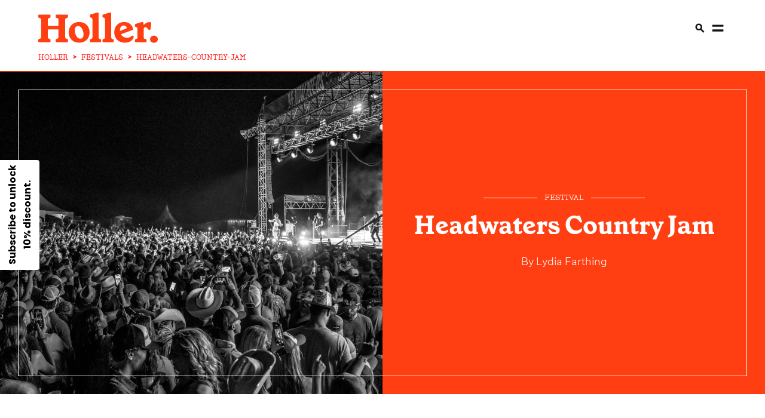

--- FILE ---
content_type: text/html; charset=utf-8
request_url: https://holler.country/festivals/headwaters-country-jam
body_size: 17235
content:
<!DOCTYPE html><html lang="en"><head><meta charSet="UTF-8"/><meta http-equiv="Content-Security-Policy" content="block-all-mixed-content"/><meta name="robots" content="max-image-preview:large"/><link rel="apple-touch-icon" sizes="120x120" href="/images/Holler-120-iphone-x.png"/><link rel="apple-touch-icon" sizes="152x152" href="/images/Holler-152-ipad.png"/><link rel="apple-touch-icon" sizes="167x167" href="/images/Holler-167-ipad-pro.png"/><link rel="apple-touch-icon" sizes="180x180" href="/images/Holler-180-iphone.png"/><meta name="apple-mobile-web-app-title" content="Holler"/><script src="/scripts/tagManager.js" defer=""></script><script type="text/javascript" defer="" src="https://static.klaviyo.com/onsite/js/klaviyo.js?company_id=YvS2dg"></script><script type="text/javascript" defer="" data-noptimize="1" data-cfasync="false" src="//scripts.mediavine.com/tags/holler.js"></script><meta name="viewport" content="width=device-width"/><meta charSet="utf-8"/><title>Headwaters Country Jam: Lineup, Set Times, Dates &amp; Tickets | Holler</title><meta name="description" content="All the latest lineup announcements, set times, date confirmations and ticket details for Headwaters Country Jam."/><meta name="keywords" content="Country Music, Country Music Festival, Music Festival"/><link rel="icon" href="/images/favicon.ico"/><link rel="canonical" href="https://holler.country/festivals/headwaters-country-jam"/><link rel="alternate" href="https://holler.country/festivals/headwaters-country-jam" hrefLang="en"/><meta property="og:url" content="https://holler.country/festivals/headwaters-country-jam"/><meta property="og:type" content="article"/><meta property="og:title" content="Headwaters Country Jam: Lineup, Set Times, Dates &amp; Tickets | Holler"/><meta property="og:image" content="https://cdn.sanity.io/images/o6uq28nb/production/e89e306264e36259b44e8983acdab080dbdd721e-1599x1066.jpg?w=1200&amp;h=630&amp;fit=crop&amp;crop=center"/><meta name="twitter:card" content="summary"/><meta name="twitter:description" content="All the latest lineup announcements, set times, date confirmations and ticket details for Headwaters Country Jam."/><meta name="twitter:site" content="@HollerCountry"/><meta name="twitter:title" content="Headwaters Country Jam: Lineup, Set Times, Dates &amp; Tickets | Holler"/><meta name="twitter:image" content="https://cdn.sanity.io/images/o6uq28nb/production/e89e306264e36259b44e8983acdab080dbdd721e-1599x1066.jpg?w=1200&amp;h=630&amp;fit=crop&amp;crop=center"/><script type="application/ld+json">[{"0":"2","1":"0","2":"2","3":"6","4":"-","5":"0","6":"7","7":"-","8":"2","9":"5","@context":"https://schema.org","@type":"Festival","name":"Headwaters Country Jam","url":"https://holler.country/festivals/headwaters-country-jam","mainEntityOfPage":{"@type":"WebPage","@id":"https://holler.country/festivals/headwaters-country-jam"},"description":"All the latest lineup announcements, set times, date confirmations and ticket details for Headwaters Country Jam.","image":"https://cdn.sanity.io/images/o6uq28nb/production/e89e306264e36259b44e8983acdab080dbdd721e-1599x1066.jpg","keywords":"Country Music, Country Music Festival, Music Festival","location":{"@type":"Place","name":"Three Forks, Montana"},"offers":[{"@type":"Offer","url":"https://headwaterscountryjam.com/","name":"Tickets"},{"@type":"Offer","url":"https://expedia.com/affiliate/83Wwnr4","name":"Accommodation and Travel"}],"eventAttendanceMode":"https://schema.org/OfflineEventAttendanceMode","about":{"0":"2","1":"0","2":"2","3":"6","4":"-","5":"0","6":"7","7":"-","8":"2","9":"5","@type":"Festival","description":"All the latest lineup announcements, set times, date confirmations and ticket details for Headwaters Country Jam.","name":"Headwaters Country Jam","url":"https://holler.country/festivals/headwaters-country-jam","location":{"@type":"Place","name":"Three Forks, Montana"}}},{"@context":"https://schema.org","@type":"BreadcrumbList","itemListElement":[{"@type":"ListItem","position":1,"name":"Holler Country","item":"https://holler.country"},{"@type":"ListItem","position":2,"name":"Festivals","item":"https://holler.country/festivals"},{"@type":"ListItem","position":3,"name":"Headwaters Country Jam","item":"https://holler.country/festivals/headwaters-country-jam"}]}]</script><script async="" src="https://www.tiktok.com/embed.js"></script><meta name="next-head-count" content="19"/><link rel="preload" href="/_next/static/css/b113fa2a8cea645682ed.css" as="style"/><link rel="stylesheet" href="/_next/static/css/b113fa2a8cea645682ed.css" data-n-g=""/><link rel="preload" href="/_next/static/css/dbb1191b85b2e6cbf041.css" as="style"/><link rel="stylesheet" href="/_next/static/css/dbb1191b85b2e6cbf041.css" data-n-p=""/><link rel="preload" href="/_next/static/css/1367449e022fd8781358.css" as="style"/><link rel="stylesheet" href="/_next/static/css/1367449e022fd8781358.css" data-n-p=""/><link rel="preload" href="/_next/static/css/bf311e81c89d200d4c6c.css" as="style"/><link rel="stylesheet" href="/_next/static/css/bf311e81c89d200d4c6c.css" data-n-p=""/><link rel="preload" href="/_next/static/css/9e9a63e7c58c4e788af1.css" as="style"/><link rel="stylesheet" href="/_next/static/css/9e9a63e7c58c4e788af1.css" data-n-p=""/><link rel="preload" href="/_next/static/css/efc99c7498e329138145.css" as="style"/><link rel="stylesheet" href="/_next/static/css/efc99c7498e329138145.css" data-n-p=""/><noscript data-n-css=""></noscript><link rel="preload" href="/_next/static/chunks/main-1f93ee821073aa75ddea.js" as="script"/><link rel="preload" href="/_next/static/chunks/webpack-e067438c4cf4ef2ef178.js" as="script"/><link rel="preload" href="/_next/static/chunks/framework.1d36bc031662b4dc4c28.js" as="script"/><link rel="preload" href="/_next/static/chunks/e6f4ffb157045b0ce8c8726a7955b5d2913bd67c.1a26823907d26bb1c587.js" as="script"/><link rel="preload" href="/_next/static/chunks/3e1990c669cb147dd102b8824818ca0cdbe20823.c8784465d19e882d6874.js" as="script"/><link rel="preload" href="/_next/static/chunks/6f9db136555b1b88efa3bbc7b15efbd382337297.288426be872dc5c2150d.js" as="script"/><link rel="preload" href="/_next/static/chunks/1d68ba878a08a9569c67dca7d4cd9a09b0a0eef5.0121669b295b7adfb9b1.js" as="script"/><link rel="preload" href="/_next/static/chunks/pages/_app-f4e054e8598364e5c1ea.js" as="script"/><link rel="preload" href="/_next/static/chunks/cb1608f2.6965beeb37fc60eaf194.js" as="script"/><link rel="preload" href="/_next/static/chunks/7650c0398eaad6683e1cb56f02287ef2f28410ec.a4f82a0ef5e56065f182.js" as="script"/><link rel="preload" href="/_next/static/chunks/cb0e21d721c10205560ff60508cc8054ee304166.9557dc558cbe040967d0.js" as="script"/><link rel="preload" href="/_next/static/chunks/cb0e21d721c10205560ff60508cc8054ee304166_CSS.19830e50427f38e47434.js" as="script"/><link rel="preload" href="/_next/static/chunks/0b456c343c3f7d79a31184718d053ff18c9688c7_CSS.c3c33dcc23d96beb9452.js" as="script"/><link rel="preload" href="/_next/static/chunks/f5bf66b68dd7aa63202ac82e2d99fcf383212b54.3966c2f587625a3b16ba.js" as="script"/><link rel="preload" href="/_next/static/chunks/fde14d4edbfc774b13a7637d000503a91b1e4f3a.ff11caff52ff5f8785c4.js" as="script"/><link rel="preload" href="/_next/static/chunks/fde14d4edbfc774b13a7637d000503a91b1e4f3a_CSS.7b37a38a8911fc5fb44b.js" as="script"/><link rel="preload" href="/_next/static/chunks/5f86e36416f313cfa85a398b8a4499cd592f0fce_CSS.748f7f460fe4ac62566f.js" as="script"/><link rel="preload" href="/_next/static/chunks/42b29cf50cee392c3d3244eed16d02e015bcf445.ace803b92b0530346177.js" as="script"/><link rel="preload" href="/_next/static/chunks/pages/festivals/%5B...slug%5D-fb72cd589a84cf258a1b.js" as="script"/></head><body itemscope="" itemType="http://schema.org/WebPage"><div id="__next"><div class=""><div class="article_container__3SWV0"><div class="menu_menu__2zVZ6 " id="menu-bar"><nav class="wrapper menu_menu__wrapper__3C-4W"><div class="menu_menu__left__1tF4d"><a class="" href="/news">news</a><span class="dot-decoration">•</span><a class="" href="/lists">lists</a><span class="dot-decoration">•</span><a class="active-menu" href="/festivals">festivals</a><span class="dot-decoration">•</span><a class="" href="/videos">videos</a><span class="dot-decoration">•</span><a class="" href="/playlists">playlists</a><span class="dot-decoration">•</span><a class="" href="/reviews">reviews</a><span class="dot-decoration">•</span><a class="" href="/lyrics">lyrics</a><span class="dot-decoration">•</span><a class="" href="/feature">features</a><span class="dot-decoration">•</span><a href="https://store.holler.country/" target="_blank">Store</a></div><a class="menu_logo__cfVu5" href="/"><img id="logoMain" src="/images/logo--red.svg" alt="Holler logo"/></a><div class="menu_menu__right__2g-xr"><a class="" href="/tours">tours</a><span class="dot-decoration">•</span><a class="" href="https://shops.ticketmasterpartners.com/holler-us">Tickets</a><span class="dot-decoration">•</span><a class="" href="/about">about</a><span class="dot-decoration">•</span><a class="" href="/artists">artists</a><span class="dot-decoration">•</span><a class="" href="/contributors">contributors</a><div style="cursor:pointer"><img src="/images/Search.svg" alt="Search" height="30"/></div><div style="cursor:pointer"><img src="/images/Burger.svg" alt="Burger" width="30" height="30"/></div></div></nav><nav class="menu_breadcrumbs__2tGQf"><nav aria-label="Breadcrumb"><ol class="styles_breadcrumb__BN6Vw"><li><a href="/">HOLLER</a><span class="styles_separator__SFyyK">&gt;</span></li><li><a href="/festivals">FESTIVALS</a><span class="styles_separator__SFyyK">&gt;</span></li><li><span aria-current="page">HEADWATERS-COUNTRY-JAM</span></li></ol></nav></nav></div><div class="article_full_width__1Vyyc"><div class="grid grid-one-one article_full_width__1Vyyc"><div class="column"><picture><source media="(min-width:1248px)" srcSet="https://cdn.sanity.io/images/o6uq28nb/production/e89e306264e36259b44e8983acdab080dbdd721e-1599x1066.jpg?rect=267,0,1066,1066&amp;w=1200&amp;h=1200&amp;auto=format"/><source media="(min-width:767px)" srcSet="https://cdn.sanity.io/images/o6uq28nb/production/e89e306264e36259b44e8983acdab080dbdd721e-1599x1066.jpg?rect=267,0,1066,1066&amp;w=700&amp;h=700&amp;auto=format"/><source media="(min-width:400px)" srcSet="https://cdn.sanity.io/images/o6uq28nb/production/e89e306264e36259b44e8983acdab080dbdd721e-1599x1066.jpg?rect=267,0,1066,1066&amp;w=500&amp;h=500&amp;auto=format"/><source media="(min-width:200px)" srcSet="https://cdn.sanity.io/images/o6uq28nb/production/e89e306264e36259b44e8983acdab080dbdd721e-1599x1066.jpg?rect=267,0,1066,1066&amp;w=400&amp;h=400&amp;auto=format"/><img class="article_card_img_additonal__3atxk" src="https://cdn.sanity.io/images/o6uq28nb/production/e89e306264e36259b44e8983acdab080dbdd721e-1599x1066.jpg?rect=267,0,1066,1066&amp;w=600&amp;h=600" width="350" height="350" fetchpriority="high" alt="Festival - Headwaters Country Jam 2026" style="object-position:right center"/></picture></div><div class="column article_title_section__2GXAh"><div class="article_card__content__3BKNn"><span class="decorated-label--lr red">festival</span><h1 class="">Headwaters Country Jam</h1><p class="full-screen-feature_byLineColor__38zSJ">By<a href="/contributors/lydia-farthing"> Lydia Farthing</a></p></div></div></div></div><div class="article_section_wrapper__1Zlzp grid grid-one-two-one article-grid"><div class="article_left_section__XmPYV"><div class="dateHandler"><div>Last Edited <!-- -->December 22, 2025  2:16 pm<!-- --> GMT</div><div>July 28, 2025  2:09 pm<!-- --> GMT</div></div><div class="article_share_wrapper__3yOVG"><h2></h2><div class="article_share_items__3xLHq"><div><div><img class="article_share_item__1YiYZ" src="/images/x.svg" alt="x-logo" loading="lazy" width="50" height="50"/></div></div><div><div><img class="article_share_item__1YiYZ" src="/images/facebook.svg" alt="f-logo" loading="lazy" width="50" height="50"/></div></div><div><div><img class="article_share_item__1YiYZ" src="/images/mail.svg" alt="email logo" loading="lazy" width="50" height="50"/></div></div><img class="article_share_item__1YiYZ article_share_item__tooltip__2_bq6" src="/images/link.svg" alt="link icon" loading="lazy" width="50" height="50"/><p id="tooltip" class="article_tooltip__3Qo6x">Link copied</p></div></div></div><div class="article_center_section__37QHq"><div></div><div class="article_content_wrap__3_rug"><div><ul class="article_vitals__2jydI"><li><div class="article_vitals_decoration__3LAOR"></div><div class="article_vitals_row__2qAUU"><b>Full name </b> <!-- -->Headwaters Country Jam 2026</div></li><li><div class="article_vitals_decoration__3LAOR"></div><div class="article_vitals_row__2qAUU"><b>Dates </b> <!-- -->Jul 23 -  25, 2026</div></li><li><div class="article_vitals_decoration__3LAOR"></div><div class="article_vitals_row__2qAUU"><b>Location </b> <!-- -->Three Forks, Montana</div></li><li><div class="article_vitals_decoration__3LAOR"></div><div class="article_vitals_row__2qAUU"><b>Line up </b> <!-- -->TBC</div></li><li><div class="article_vitals_decoration__3LAOR"></div><div class="article_vitals_row__2qAUU"><b>Tickets </b> <a href="https://headwaterscountryjam.com/" target="_blank">Get Tickets</a></div></li><li><div class="article_vitals_decoration__3LAOR"></div><div class="article_vitals_row__2qAUU"><b>Accommodation </b> <a href="https://expedia.com/affiliate/83Wwnr4" target="_blank">Book Your Stay</a></div></li></ul><p><strong><em>* The dates for Headwaters Country Jam 2026 are yet to be confirmed - July 23 - 25 are speculative dates.</em></strong></p><p>After another magnificent year in the bucolic oasis of Three Forks, Montana, Headwaters Country Jam is expected to make its return in July 2026.</p><p>Lucky attendees will be treated to a jam-packed three days of country and Americana&#x27;s finest established and up-and-coming talent.</p><p><strong>Here, we&#x27;ll have all the up-to-date news on line-up announcements, the latest ticket and festival pass details, and any further exciting info and details for Headwaters Country Jam 2026. </strong></p><div style="text-align:center;display:flex;justify-content:center" align="center" class="aligned-txt"><h4>Lineup</h4></div><p>The full lineup and day splits for Headwaters Country Jam 2026 will be announced in the coming months.</p><div style="text-align:center;display:flex;justify-content:center" align="center" class="aligned-txt"><h4>Tickets</h4></div><p>Stay tuned for full ticketing and pass information for the 2026 edition of Headwaters Country Jam to be announced in the coming months.</p><p><strong><em>When tickets to Headwaters Country Jam 2026 are released, they&#x27;ll be available to purchase below:</em></strong></p><div style="text-align:center"><a href="https://headwaterscountryjam.com/" target="_blank" style="font-family:GrenetteBold"><button class="article_buttonLink__1REsh"> <!-- -->Buy tickets here<!-- --> </button></a></div><div style="text-align:center;display:flex;justify-content:center" align="center" class="aligned-txt"><h4>2025 Highlights</h4></div><p>Topping the 2025 lineup were a sizzling trio of stars, including country-rocker Koe Wetzel, countrypolitan royalty Dwight Yoakam and revered country band Flatland Cavalry. </p><p>Also on tap for the weekend were appearances from Treaty Oak Revival, Kashus Culpepper, Ole 60, Tucker Wemore, Braxton Keith and more.</p><div style="text-align:center;display:flex;justify-content:center" align="center" class="aligned-txt"><h4>History</h4></div><p>First launched in June of 2008, Headwaters Country Jam is Montana’s biggest annual country music festival. Each year, the event takes place in the beautiful natural outdoor amphitheater just outside of Three Forks and near the Jefferson River.</p><p>In years past, the festival has seen artists like HARDY, Nitty Gritty Dirt Band, Ian Munsick, The Red Clay Strays, Parker McCollum, Koe Wetzel, Ashleu McBryde, ERNEST, Chris Janson, Craig Morgan, Ben Burgess, Granger Smith, Midland, Mitchell Tenpenny, Dustin Lynch, The Cadillac Three, Jameson Rodgers and more take the stage.</p><div style="text-align:center;display:flex;justify-content:center" align="center" class="aligned-txt"><h4>Accomodations</h4></div><p><strong><em>To support Holler, book your stay for <!-- -->Headwaters Country Jam <!-- -->2026  below:</em></strong></p><div style="text-align:center"><a href="https://expedia.com/affiliate/83Wwnr4" target="_blank" style="font-family:GrenetteBold"><button class="article_buttonLink__1REsh"> <!-- -->Book your stay<!-- --> </button></a></div><p><a><a href="https://holler.country/festivals"><strong><em>Check out other country festivals set for 2025 and 2026.</em></strong></a></a></p></div><div class="article_artistsAndContributors__2h183"><div class="article_creatorsWrapper__NwT3N"><div></div><span class="words-by_mainContentWrapper__3o4Yv">Written by<a href="/contributors/lydia-farthing"> Lydia Farthing</a></span></div></div></div></div><div class="article_right_section__1ZnjM"><div class="article_side_ad__1kpUx"></div></div></div><div class="divided-header wrapper"><label>RELATED CONTENT</label></div><div class="grid section recommended-articles_features__1KI43 wrapper"><div class="card vertical-article-card_article_card__vertical__3_zT2 vertical-article-card_article_card__regular_card__1fDlG vertical-article-card_article_card__regular_card_left__33C2_  "><div class="landscape image animated" style="animation-duration:1.5s;opacity:0"><a href="/news/breaking/the-wacky-name-parker-mccollum-wanted-to-give-his-first-child-before-his-wife-hallie-ray-stepped-in/"><div class="image" id="image-animate"><picture><source media="(min-width:1400px)" srcSet="https://cdn.sanity.io/images/o6uq28nb/production/9f9ad48ac8511661d43c9fdce057b15ba5b01d43-2175x2900.jpg?rect=0,362,2175,2175&amp;w=700&amp;h=700&amp;auto=format"/><source media="(min-width:767px)" srcSet="https://cdn.sanity.io/images/o6uq28nb/production/9f9ad48ac8511661d43c9fdce057b15ba5b01d43-2175x2900.jpg?rect=0,362,2175,2175&amp;w=600&amp;h=600&amp;auto=format"/><source media="(min-width:200px)" srcSet="https://cdn.sanity.io/images/o6uq28nb/production/9f9ad48ac8511661d43c9fdce057b15ba5b01d43-2175x2900.jpg?rect=0,362,2175,2175&amp;w=400&amp;h=400&amp;auto=format"/><img src="https://cdn.sanity.io/images/o6uq28nb/production/9f9ad48ac8511661d43c9fdce057b15ba5b01d43-2175x2900.jpg?rect=0,362,2175,2175&amp;w=300&amp;h=300" loading="lazy" width="700" height="700" alt="Artist - Parker McCollum, Hallie Ray Light + Major 3" style="object-position:center center"/></picture></div></a></div><div class="vertical-article-card_article_card__content__3G8__ content"><span class="decorated-label--r red"><a href="/news">news</a></span><h2 style="text-align:left" class="wrapper_h2_featured_article_text"><a href="/news/breaking/the-wacky-name-parker-mccollum-wanted-to-give-his-first-child-before-his-wife-hallie-ray-stepped-in/"><a>The Wacky Name Parker McCollum Wanted to Give His First Child - Before His Wife, Hallie Ray, Stepped In</a></a></h2></div></div><div class="card vertical-article-card_article_card__vertical__3_zT2 vertical-article-card_article_card__regular_card__1fDlG vertical-article-card_article_card__regular_card_left__33C2_  "><div class="landscape image animated" style="animation-duration:1.5s;opacity:0"><a href="/news/breaking/dutton-ranch-yellowstone-spinoff-starring-beth-and-rip-officially-confirmed-expected-to-air-in-2026/"><div class="image" id="image-animate"><picture><source media="(min-width:1400px)" srcSet="https://cdn.sanity.io/images/o6uq28nb/production/eafae2eeceb50976888b615a4a770098b9d2d268-2048x1365.jpg?rect=445,206,1159,1159&amp;w=700&amp;h=700&amp;auto=format"/><source media="(min-width:767px)" srcSet="https://cdn.sanity.io/images/o6uq28nb/production/eafae2eeceb50976888b615a4a770098b9d2d268-2048x1365.jpg?rect=445,206,1159,1159&amp;w=600&amp;h=600&amp;auto=format"/><source media="(min-width:200px)" srcSet="https://cdn.sanity.io/images/o6uq28nb/production/eafae2eeceb50976888b615a4a770098b9d2d268-2048x1365.jpg?rect=445,206,1159,1159&amp;w=400&amp;h=400&amp;auto=format"/><img src="https://cdn.sanity.io/images/o6uq28nb/production/eafae2eeceb50976888b615a4a770098b9d2d268-2048x1365.jpg?rect=445,206,1159,1159&amp;w=300&amp;h=300" loading="lazy" width="700" height="700" alt="Rip and Beth in Yellowstone" style="object-position:center center"/></picture></div></a></div><div class="vertical-article-card_article_card__content__3G8__ content"><span class="decorated-label--r red"><a href="/news">news</a></span><h2 style="text-align:left" class="wrapper_h2_featured_article_text"><a href="/news/breaking/dutton-ranch-yellowstone-spinoff-starring-beth-and-rip-officially-confirmed-expected-to-air-in-2026/"><a>Dutton Ranch Yellowstone Spin-Off Starring Beth and Rip Officially Confirmed, Expected to Air in 2026</a></a></h2></div></div><div class="card vertical-article-card_article_card__vertical__3_zT2 vertical-article-card_article_card__regular_card__1fDlG vertical-article-card_article_card__regular_card_left__33C2_  "><div class="landscape image animated" style="animation-duration:1.5s;opacity:0"><a href="/news/breaking/heres-all-the-presale-information-you-need-for-waylon-wyatts-2026-everywhere-under-the-sun-tour/"><div class="image" id="image-animate"><picture><source media="(min-width:1400px)" srcSet="https://cdn.sanity.io/images/o6uq28nb/production/f33133121b48a8144f8b313c3ef1a221ff04a1c1-2176x2900.jpg?rect=0,496,2176,2176&amp;w=700&amp;h=700&amp;auto=format"/><source media="(min-width:767px)" srcSet="https://cdn.sanity.io/images/o6uq28nb/production/f33133121b48a8144f8b313c3ef1a221ff04a1c1-2176x2900.jpg?rect=0,496,2176,2176&amp;w=600&amp;h=600&amp;auto=format"/><source media="(min-width:200px)" srcSet="https://cdn.sanity.io/images/o6uq28nb/production/f33133121b48a8144f8b313c3ef1a221ff04a1c1-2176x2900.jpg?rect=0,496,2176,2176&amp;w=400&amp;h=400&amp;auto=format"/><img src="https://cdn.sanity.io/images/o6uq28nb/production/f33133121b48a8144f8b313c3ef1a221ff04a1c1-2176x2900.jpg?rect=0,496,2176,2176&amp;w=300&amp;h=300" loading="lazy" width="700" height="700" alt="Waylon Wyatt performing live" style="object-position:center top"/></picture></div></a></div><div class="vertical-article-card_article_card__content__3G8__ content"><span class="decorated-label--r red"><a href="/news">news</a></span><h2 style="text-align:left" class="wrapper_h2_featured_article_text"><a href="/news/breaking/heres-all-the-presale-information-you-need-for-waylon-wyatts-2026-everywhere-under-the-sun-tour/"><a>Here&#x27;s All The Pre-Sale Information You Need for Waylon Wyatt&#x27;s 2026 ‘Everywhere Under The Sun’ Tour</a></a></h2></div></div><div class="card vertical-article-card_article_card__vertical__3_zT2 vertical-article-card_article_card__regular_card__1fDlG vertical-article-card_article_card__regular_card_left__33C2_  "><div class="landscape image animated" style="animation-duration:1.5s;opacity:0"><a href="/news/breaking/jelly-roll-opens-up-about-his-relationship-with-christianity/"><div class="image" id="image-animate"><picture><source media="(min-width:1400px)" srcSet="https://cdn.sanity.io/images/o6uq28nb/production/79fb3625e4884ad5cd6f3fbac328ceb302319280-2177x2900.jpg?rect=0,651,2177,2177&amp;w=700&amp;h=700&amp;auto=format"/><source media="(min-width:767px)" srcSet="https://cdn.sanity.io/images/o6uq28nb/production/79fb3625e4884ad5cd6f3fbac328ceb302319280-2177x2900.jpg?rect=0,651,2177,2177&amp;w=600&amp;h=600&amp;auto=format"/><source media="(min-width:200px)" srcSet="https://cdn.sanity.io/images/o6uq28nb/production/79fb3625e4884ad5cd6f3fbac328ceb302319280-2177x2900.jpg?rect=0,651,2177,2177&amp;w=400&amp;h=400&amp;auto=format"/><img src="https://cdn.sanity.io/images/o6uq28nb/production/79fb3625e4884ad5cd6f3fbac328ceb302319280-2177x2900.jpg?rect=0,651,2177,2177&amp;w=300&amp;h=300" loading="lazy" width="700" height="700" alt="Jelly Roll performing in Europe 2025" style="object-position:center top"/></picture></div></a></div><div class="vertical-article-card_article_card__content__3G8__ content"><span class="decorated-label--r red"><a href="/news">news</a></span><h2 style="text-align:left" class="wrapper_h2_featured_article_text"><a href="/news/breaking/jelly-roll-opens-up-about-his-relationship-with-christianity/"><a>“We&#x27;re Not Judging People on Lifestyle Stuff Anymore”: Jelly Roll Opens Up About His Relationship with Christianity</a></a></h2></div></div></div><div class="divided-header wrapper"><label>PAST FESTIVALS</label></div><div class="grid section recommended-articles_features__1KI43 wrapper"><div class="card vertical-article-card_article_card__vertical__3_zT2 vertical-article-card_article_card__regular_card__1fDlG vertical-article-card_article_card__regular_card_left__33C2_  "><div class="landscape image animated" style="animation-duration:1.5s;opacity:0"><div class="image" id="image-animate"><picture><source media="(min-width:1400px)" srcSet="https://cdn.sanity.io/images/o6uq28nb/production/a086dea3176f96f0c63b5aefff56d27e6f5d556a-1200x1200.jpg?w=1000&amp;h=1000&amp;auto=format"/><source media="(min-width:767px)" srcSet="https://cdn.sanity.io/images/o6uq28nb/production/a086dea3176f96f0c63b5aefff56d27e6f5d556a-1200x1200.jpg?w=700&amp;h=700&amp;auto=format"/><source media="(min-width:200px)" srcSet="https://cdn.sanity.io/images/o6uq28nb/production/a086dea3176f96f0c63b5aefff56d27e6f5d556a-1200x1200.jpg?w=450&amp;h=450&amp;auto=format"/><img src="https://cdn.sanity.io/images/o6uq28nb/production/a086dea3176f96f0c63b5aefff56d27e6f5d556a-1200x1200.jpg?w=450&amp;h=450" loading="lazy" width="1000" height="1000" alt="Headwaters Country Jam 2023 Logo" style="object-position:center center"/></picture></div></div><div class="vertical-article-card_article_card__content__3G8__ content"><span class="decorated-label--r red"><a href="/festivals">festivals</a></span><h2 style="text-align:left" class="wrapper_h2_featured_article_text"><a href="/festivals/headwaters-country-jam/2025">Headwaters Country Jam 2025</a></h2></div></div><div class="card vertical-article-card_article_card__vertical__3_zT2 vertical-article-card_article_card__regular_card__1fDlG vertical-article-card_article_card__regular_card_left__33C2_  "><div class="landscape image animated" style="animation-duration:1.5s;opacity:0"><div class="image" id="image-animate"><picture><source media="(min-width:1400px)" srcSet="https://cdn.sanity.io/images/o6uq28nb/production/37a609225b746b9a5ae0795b3c1613a705e0ce8f-2614x1800.jpg?rect=407,0,1800,1800&amp;w=1000&amp;h=1000&amp;auto=format"/><source media="(min-width:767px)" srcSet="https://cdn.sanity.io/images/o6uq28nb/production/37a609225b746b9a5ae0795b3c1613a705e0ce8f-2614x1800.jpg?rect=407,0,1800,1800&amp;w=700&amp;h=700&amp;auto=format"/><source media="(min-width:200px)" srcSet="https://cdn.sanity.io/images/o6uq28nb/production/37a609225b746b9a5ae0795b3c1613a705e0ce8f-2614x1800.jpg?rect=407,0,1800,1800&amp;w=450&amp;h=450&amp;auto=format"/><img src="https://cdn.sanity.io/images/o6uq28nb/production/37a609225b746b9a5ae0795b3c1613a705e0ce8f-2614x1800.jpg?rect=407,0,1800,1800&amp;w=450&amp;h=450" loading="lazy" width="1000" height="1000" alt="Holler Country Music" style="object-position:center center"/></picture></div></div><div class="vertical-article-card_article_card__content__3G8__ content"><span class="decorated-label--r red"><a href="/festivals">festivals</a></span><h2 style="text-align:left" class="wrapper_h2_featured_article_text"><a href="/festivals/headwaters-country-jam/2024">Headwaters Country Jam 2024</a></h2></div></div><div class="card vertical-article-card_article_card__vertical__3_zT2 vertical-article-card_article_card__regular_card__1fDlG vertical-article-card_article_card__regular_card_left__33C2_  "><div class="landscape image animated" style="animation-duration:1.5s;opacity:0"><div class="image" id="image-animate"><picture><source media="(min-width:1400px)" srcSet="https://cdn.sanity.io/images/o6uq28nb/production/a086dea3176f96f0c63b5aefff56d27e6f5d556a-1200x1200.jpg?w=1000&amp;h=1000&amp;auto=format"/><source media="(min-width:767px)" srcSet="https://cdn.sanity.io/images/o6uq28nb/production/a086dea3176f96f0c63b5aefff56d27e6f5d556a-1200x1200.jpg?w=700&amp;h=700&amp;auto=format"/><source media="(min-width:200px)" srcSet="https://cdn.sanity.io/images/o6uq28nb/production/a086dea3176f96f0c63b5aefff56d27e6f5d556a-1200x1200.jpg?w=450&amp;h=450&amp;auto=format"/><img src="https://cdn.sanity.io/images/o6uq28nb/production/a086dea3176f96f0c63b5aefff56d27e6f5d556a-1200x1200.jpg?w=450&amp;h=450" loading="lazy" width="1000" height="1000" alt="Headwaters Country Jam 2023 Logo" style="object-position:center center"/></picture></div></div><div class="vertical-article-card_article_card__content__3G8__ content"><span class="decorated-label--r red"><a href="/festivals">festivals</a></span><h2 style="text-align:left" class="wrapper_h2_featured_article_text"><a href="/festivals/headwaters-country-jam/2023">Headwaters Country Jam 2023</a></h2></div></div></div><footer class="footer_footer__R8q5Y"><div class="footer_footer_grid__2E6tD wrapper grid grid-one-one"><div class="footer_footer__news__2XKI6"><h2>Get the best of Country in your inbox</h2><div class="input-group white" style="padding:24px 0px 24px 0px"><input type="email" placeholder="Email address"/><div class="footer_divButton__3ghGD">Submit</div></div><div class="footer_footer__news__terms__2UmUW"><span class="footer_spanForPrivacyUpdate__2Q9HP"></span><a href="/privacy">Privacy and Cookies </a><a href="/terms">Terms and Conditions</a><a href="/about">About</a><a href="https://holler.country/editorial-policy">Editorial Policy</a></div><div class="footer_floatDown__288NL">© HOLLER <!-- -->2026<!-- -->. ALL RIGHTS RESERVED.</div></div><div class="footer_footer__aside__2PsOl"><div class="footer_footer__aside__links__2f29n"><div class="footer_column__9LUM5"><a href="/news">News</a><a href="/reviews">Reviews</a><a href="/feature">Features</a><a href="/videos">Videos</a><a href="/playlists">Playlists</a></div><div class="footer_column__9LUM5"><a href="/artists">Artists</a><a href="/festivals">Festivals</a><a href="/tours">Tours</a><a href="/lists">Lists</a><a href="https://shops.ticketmasterpartners.com/holler-us">Tickets</a></div><div class="footer_share__items__SXI8A"><a href="https://twitter.com/HollerCountry" target="_blank"><img src="/images/x.svg" alt="Visit our Twitter profile" loading="lazy" width="50" height="50"/></a><a href="https://www.facebook.com/holler.country" target="_blank"><img src="/images/facebook.svg" alt="Visit our Facebook profile" loading="lazy" width="50" height="50"/></a><a href="https://www.instagram.com/hollercountry" target="_blank"><img src="/images/instagram.svg" alt="Visit our Instagram profile" loading="lazy" width="50" height="50"/></a><a href="https://youtube.com/@hollercountry" target="_blank"><img src="/images/youtube.svg" alt="Visit our YouTube profile" loading="lazy" width="50" height="50"/></a><a href="https://www.tiktok.com/@hollercountry" target="_blank"><img src="/images/tiktok.svg" alt="Visit our TikTok profile" loading="lazy" width="50" height="50"/></a></div></div><div class="footer_footerImageContainer__31BDq"><img class="footer_footerImageContainer_img__13buc" src="/images/logo--beige.svg" alt="Holler logo" loading="lazy"/></div></div></div></footer></div></div></div><script id="__NEXT_DATA__" type="application/json">{"props":{"initialProps":{"pageProps":{"customAd":{"clickUrl":"https://holler.country/news/general/carly-pearce-competition","desktopImage":{"_type":"image","asset":{"_ref":"image-dd7891fde28a0149fda878a189d884003940b16d-2000x247-png","_type":"reference"}},"mobileImage":{"_type":"image","asset":{"_ref":"image-3e57b94ee9a4d977bb09d7e1f252eaf60413205d-640x100-png","_type":"reference"}},"newTab":false,"showAd":false,"tabletImage":{"_type":"image","asset":{"_ref":"image-dd7891fde28a0149fda878a189d884003940b16d-2000x247-png","_type":"reference"}}},"ticketsInfo":{"link":"https://shops.ticketmasterpartners.com/holler-us","allTicketLinks":[{"countryCode":"USA","displayCountryCode":"US","link":"https://shops.ticketmasterpartners.com/holler-us"},{"countryCode":"GB","displayCountryCode":"UK","link":"https://shops.ticketmasterpartners.com/holler"},{"countryCode":"DE","displayCountryCode":"DE","link":"https://shops.ticketmasterpartners.com/holler-de"}]}},"newsletterPopupConfig":{"customButton":{"label":"ENTER HERE","show":false,"url":"https://holler.country/news/general/carly-pearce-competition"},"description":"Get all the latest country music news, festival updates and tour ticket information straight from Holler.","showEntry":true,"title":"Get the Best of Country in your inbox"},"restrictedUserPopupConfig":{"description":"Subscribe to our newsletter to continue reading","description_under_button":"Subscribe using the same email when using different devices","showEntry":true,"title":"Thanks for reading Holler"},"navigationMenu":{"_createdAt":"2023-06-09T08:15:51Z","_id":"8f1a6b27-21d8-4bd2-9723-77888f68e781","_rev":"vZKV2neOJ3OHgyn2dLnthj","_type":"navigationMenu","_updatedAt":"2025-11-18T12:18:44Z","rightSide":9,"tabs":[{"_key":"027689afcf81","title":"news"},{"_key":"184b4291e80f","title":"lists"},{"_key":"8dda60c3cd11","title":"festivals"},{"_key":"370ba98a2c02","title":"videos"},{"_key":"b514e2a8c113","title":"playlists"},{"_key":"f809f52c1f49","title":"reviews"},{"_key":"b020c8941a48","title":"lyrics"},{"_key":"f82e739437e6","title":"features"},{"_key":"f1fb01766205","link":"https://store.holler.country/","showLink":true,"title":"Store"},{"_key":"735c4112dd1e","title":"tours"},{"_key":"b991eb5aeb7e","title":"Tickets"},{"_key":"f9de4031f1af","title":"about"},{"_key":"b6ab7c9ab414","title":"artists"},{"_key":"6ea4dd8c010c","title":"contributors"}]},"adblockMessage":{"_createdAt":"2023-08-18T13:52:42Z","_id":"568a0379-6ab1-4f2d-ab50-06d7422694f5","_rev":"lhhh7Zv9dc6Rzu1fTz0eiJ","_type":"adblock_message","_updatedAt":"2023-08-22T11:26:10Z","buttonLabel":"Yes, I will turn off Ad Blocker","title":"So, about that Ad blocker... Will you consider disabling it?","words":"Yes, Ads can be annoying. But when you turn off your ad blocker, it helps us continue to offer you all the best country music content daily, free of charge. If you enjoy our content, please support Holler by disabling your ad blocker."}},"initialState":{"loaded":false,"homepageProps":{},"latestFeatures":[],"latestReviews":[],"latestListens":[],"latestSpotlights":[],"latestNews":[],"latestLongReads":[],"inCaseYouMissed":[],"oldListenElement":null,"signUpSection":null,"primaryCardArticleID":null,"menuData":[],"referralID":null},"__N_SSP":true,"pageProps":{"festival":{"_createdAt":"2025-07-28T14:09:17Z","_id":"2f847919-c064-4b1d-9afd-465c71b28ddc","_rev":"2S9zUG2U97f93gFIaH77CX","_type":"festivals","_updatedAt":"2025-12-22T14:16:20Z","artists_contributors":null,"biography":null,"card_image":{"asset":{"path":"images/o6uq28nb/production/e380522628faf1c53ae94e45f821c0130dc35823-1200x1200.jpg","url":"https://cdn.sanity.io/images/o6uq28nb/production/e380522628faf1c53ae94e45f821c0130dc35823-1200x1200.jpg"},"image_asset":{"_type":"image","asset":{"_ref":"image-e380522628faf1c53ae94e45f821c0130dc35823-1200x1200-jpg","_type":"reference"},"available_for_syndication":true,"description":[{"_key":"a57d8c12a197","_type":"block","children":[{"_key":"684038abdd340","_type":"span","marks":[],"text":"Festival - Headwaters Country Jam Logo"}],"markDefs":[],"style":"normal"}],"image_credit":"Headwaters Country Jam","royalty_status":"Royalty Free","source":"Headwaters Country Jam","tags":[{"label":"Headwaters Country Jam","value":"Headwaters Country Jam"}],"title":"Festival - Headwaters Country Jam Logo"}},"card_image_position":"center center","content":[{"_key":"9ec097ca9e88","_type":"vitalsBlock","readOnlyField":"Vitals"},{"_key":"e9db8a8733c6","_type":"block","children":[{"_key":"dc152ec5ffdc","_type":"span","marks":["strong","em"],"text":"* The dates for Headwaters Country Jam 2026 are yet to be confirmed - July 23 - 25 are speculative dates."}],"markDefs":[],"style":"normal"},{"_key":"c3469dbe565a","_type":"block","children":[{"_key":"ae5fcde0e659","_type":"span","marks":[],"text":"After another magnificent year in the bucolic oasis of Three Forks, Montana, Headwaters Country Jam is expected to make its return in July 2026."}],"markDefs":[],"style":"normal"},{"_key":"4ffc9b51500e","_type":"block","children":[{"_key":"16c9c0568936","_type":"span","marks":[],"text":"Lucky attendees will be treated to a jam-packed three days of country and Americana's finest established and up-and-coming talent."}],"markDefs":[],"style":"normal"},{"_key":"9a015656f68e","_type":"block","children":[{"_key":"26312bb2d086","_type":"span","marks":["strong"],"text":"Here, we'll have all the up-to-date news on line-up announcements, the latest ticket and festival pass details, and any further exciting info and details for Headwaters Country Jam 2026. "}],"markDefs":[],"style":"normal"},{"_key":"406dace21c38","_type":"alignedText","alignedTxt":[{"_key":"4cabb9b3668f","_type":"block","children":[{"_key":"c7aa76b80687","_type":"span","marks":[],"text":"Lineup"}],"markDefs":[],"style":"h4"}],"position":"center"},{"_key":"698e995cfa0b","_type":"block","children":[{"_key":"c875e96fa20c0","_type":"span","marks":[],"text":"The full lineup and day splits for Headwaters Country Jam 2026 will be announced in the coming months."}],"markDefs":[],"style":"normal"},{"_key":"6fade067c74e","_type":"alignedText","alignedTxt":[{"_key":"954baf51d487","_type":"block","children":[{"_key":"28734658156c","_type":"span","marks":[],"text":"Tickets"}],"markDefs":[],"style":"h4"}],"position":"center"},{"_key":"f1a727dbbca4","_type":"block","children":[{"_key":"402f17a28b9d0","_type":"span","marks":[],"text":"Stay tuned for full ticketing and pass information for the 2026 edition of Headwaters Country Jam to be announced in the coming months."}],"markDefs":[],"style":"normal"},{"_key":"403b5d2eb418","_type":"block","children":[{"_key":"bbdae825c95f","_type":"span","marks":["strong","em"],"text":"When tickets to Headwaters Country Jam 2026 are released, they'll be available to purchase below:"}],"markDefs":[],"style":"normal"},{"_key":"da6034ad5e05","_type":"buttonLink","btnName":"Buy tickets here","button_position":"center","clickUrl":"https://headwaterscountryjam.com/"},{"_key":"4cee5104ebd7","_type":"alignedText","alignedTxt":[{"_key":"954baf51d487","_type":"block","children":[{"_key":"28734658156c","_type":"span","marks":[],"text":"2025 Highlights"}],"markDefs":[],"style":"h4"}],"position":"center"},{"_key":"2796cc985089","_type":"block","children":[{"_key":"e8b1843d27a9","_type":"span","marks":[],"text":"Topping the 2025 lineup were a sizzling trio of stars, including country-rocker Koe Wetzel, countrypolitan royalty Dwight Yoakam and revered country band Flatland Cavalry. "}],"markDefs":[],"style":"normal"},{"_key":"1b25f816fd45","_type":"block","children":[{"_key":"83370a98c11b","_type":"span","marks":[],"text":"Also on tap for the weekend were appearances from Treaty Oak Revival, Kashus Culpepper, Ole 60, Tucker Wemore, Braxton Keith and more."}],"markDefs":[],"style":"normal"},{"_key":"1c5ee9c4aa43","_type":"alignedText","alignedTxt":[{"_key":"954baf51d487","_type":"block","children":[{"_key":"28734658156c","_type":"span","marks":[],"text":"History"}],"markDefs":[],"style":"h4"}],"position":"center"},{"_key":"f82c9a5618a7","_type":"block","children":[{"_key":"898987308753","_type":"span","marks":[],"text":"First launched in June of 2008, Headwaters Country Jam is Montana’s biggest annual country music festival. Each year, the event takes place in the beautiful natural outdoor amphitheater just outside of Three Forks and near the Jefferson River."}],"markDefs":[],"style":"normal"},{"_key":"4cf3fa562cd5","_type":"block","children":[{"_key":"f97849dc7a16","_type":"span","marks":[],"text":"In years past, the festival has seen artists like HARDY, Nitty Gritty Dirt Band, Ian Munsick, The Red Clay Strays, Parker McCollum, Koe Wetzel, Ashleu McBryde, ERNEST, Chris Janson, Craig Morgan, Ben Burgess, Granger Smith, Midland, Mitchell Tenpenny, Dustin Lynch, The Cadillac Three, Jameson Rodgers and more take the stage."}],"markDefs":[],"style":"normal"},{"_key":"735651e9f4bf","_type":"alignedText","alignedTxt":[{"_key":"954baf51d487","_type":"block","children":[{"_key":"28734658156c","_type":"span","marks":[],"text":"Accomodations"}],"markDefs":[],"style":"h4"}],"position":"center"},{"_key":"03cd1bcf3694","_type":"block","children":[{"_key":"cd0e5a834946","_type":"span","marks":["em","strong"],"text":"To support Holler, book your stay for "},{"_key":"46dc0e15ce17","_type":"span","marks":["strong","em"],"text":"Headwaters Country Jam "},{"_key":"b93c49bd0814","_type":"span","marks":["em","strong"],"text":"2026  below:"}],"markDefs":[],"style":"normal"},{"_key":"7d03995dd4e9","_type":"buttonLink","btnName":"Book your stay","button_position":"center","clickUrl":"https://expedia.com/affiliate/83Wwnr4"},{"_key":"fd6afaac5634","_type":"block","children":[{"_key":"103d9f3be41c","_type":"span","marks":["strong","em","5b8f78c3d6d8","be3f3d0f65f9"],"text":"Check out other country festivals set for 2025 and 2026."}],"markDefs":[{"_key":"5b8f78c3d6d8","_type":"link"},{"_key":"be3f3d0f65f9","_type":"link","href":"https://holler.country/festivals"}],"style":"normal"}],"contentSponsor":null,"date":"2025-07-28T14:09:22.895Z","description_tag":"All the latest lineup announcements, set times, date confirmations and ticket details for Headwaters Country Jam.","hero_image":{"asset":{"path":"images/o6uq28nb/production/e89e306264e36259b44e8983acdab080dbdd721e-1599x1066.jpg","url":"https://cdn.sanity.io/images/o6uq28nb/production/e89e306264e36259b44e8983acdab080dbdd721e-1599x1066.jpg"},"image_asset":{"_type":"image","asset":{"_ref":"image-e89e306264e36259b44e8983acdab080dbdd721e-1599x1066-jpg","_type":"reference"},"available_for_syndication":true,"description":[{"_key":"4020c0983d5f","_type":"block","children":[{"_key":"f0fbd13b2cde0","_type":"span","marks":[],"text":"Festival - Headwaters Country Jam 2026"}],"markDefs":[],"style":"normal"}],"image_credit":"Headwaters Country Jam","royalty_status":"Royalty Free","source":"Headwaters Country Jam","tags":[{"label":"Headwaters Country Jam","value":"Headwaters Country Jam"}],"title":"Festival - Headwaters Country Jam 2026"}},"hero_image_position":"right center","image_author":null,"isHub":true,"name":"Headwaters Country Jam","password":{"_type":"password","usePassword":false},"performers":null,"relatedArticles":null,"relatedFestivals":[{"_id":"4ab07dfe-b0c9-44c4-bc2d-8f828809fcf2","_updatedAt":"2025-12-22T14:19:01Z","card_image":{"image_asset":{"_type":"image","asset":{"_ref":"image-a086dea3176f96f0c63b5aefff56d27e6f5d556a-1200x1200-jpg","_type":"reference"},"description":[{"_key":"d903adde845b","_type":"block","children":[{"_key":"45ace5ca3f31","_type":"span","marks":[],"text":"Headwaters Country Jam 2023 Logo"}],"markDefs":[],"style":"normal"}],"image_credit":"Headwaters Country Jam","royalty_status":"Royalty Free","source":"Headwaters Country Jam","title":"Headwaters Country Jam 2023 Logo"}},"card_image_position":"center center","content":[{},{},{},{},{},{},{},{},{},{},{},{},{},{},{},{},{},{},{},{},{},{},{},{}],"isHub":false,"slug":"headwaters-country-jam/2025","subcategory":null,"subtitle":null,"title":"Headwaters Country Jam 2025","type":"festivals"},{"_id":"051e2ad5-6add-4b31-ab1f-485f4df6cd25","_updatedAt":"2025-12-22T14:18:18Z","card_image":{"image_asset":{"_type":"image","asset":{"_ref":"image-37a609225b746b9a5ae0795b3c1613a705e0ce8f-2614x1800-jpg","_type":"reference"},"caption":"Festival - Headwaters Country Jam 2024 Logo","image_credit":"Headwaters Country Jam","royalty_status":"Royalty Free","source":"Headwaters Country Jam","tags":[{"label":"Headwaters Country Jam","value":"Headwaters Country Jam"}],"title":"Festival - Headwaters Country Jam 2024 Logo"}},"card_image_position":"center center","content":[{},{},{},{},{},{},{},{},{},{},{},{},{},{},{}],"isHub":false,"slug":"headwaters-country-jam/2024","subcategory":null,"subtitle":null,"title":"Headwaters Country Jam 2024","type":"festivals"},{"_id":"000edf90-a0d3-47ae-a6b2-414bf46e72c3","_updatedAt":"2025-12-22T14:17:33Z","card_image":{"image_asset":{"_type":"image","asset":{"_ref":"image-a086dea3176f96f0c63b5aefff56d27e6f5d556a-1200x1200-jpg","_type":"reference"},"description":[{"_key":"d903adde845b","_type":"block","children":[{"_key":"45ace5ca3f31","_type":"span","marks":[],"text":"Headwaters Country Jam 2023 Logo"}],"markDefs":[],"style":"normal"}],"image_credit":"Headwaters Country Jam","royalty_status":"Royalty Free","source":"Headwaters Country Jam","title":"Headwaters Country Jam 2023 Logo"}},"card_image_position":"center center","content":[{},{},{},{},{},{},{},{},{},{},{},{},{},{},{},{},{},{},{},{},{},{},{},{},{},{}],"isHub":false,"slug":"headwaters-country-jam/2023","subcategory":null,"subtitle":null,"title":"Headwaters Country Jam 2023","type":"festivals"}],"resourceFilesImage":null,"same_as":"https://headwaterscountryjam.com/","slug":"headwaters-country-jam","sponsor":null,"title_tag":"Headwaters Country Jam: Lineup, Set Times, Dates \u0026 Tickets | Holler","vitals":{"accommodation":"https://expedia.com/affiliate/83Wwnr4","country":"usa","end_date":"2026-07-25","festivalDates":[{"_key":"b806a51178c2","month":"7","year":2026}],"full_name":"Headwaters Country Jam 2026","keywords":"Country Music, Country Music Festival, Music Festival","line_up":"TBC","location":"Three Forks, Montana","offers":"https://headwaterscountryjam.com/","start_date":"2026-07-23"},"words_by":{"_id":"2de1fc24-4e1a-4fab-bd2a-77da70810fba","biography":[{"_key":"1966292e2323","_type":"block","children":[{"_key":"fae7fb8b86850","_type":"span","marks":[],"text":"Lydia Farthing is a Nashville-based music journalist and Nashville native who has spent her life immersed in the music industry."}],"markDefs":[],"style":"normal"},{"_key":"6235c012683d","_type":"block","children":[{"_key":"747427adb8c7","_type":"span","marks":[],"text":"With career stops at "},{"_key":"691ed38af09b","_type":"span","marks":["em"],"text":"MusicRow"},{"_key":"604badce6720","_type":"span","marks":[],"text":" Magazine, Provident Music Group and Aristo PR, she's always in search of the best concerts and new music, and is an avid supporter of females in the country format."}],"markDefs":[],"style":"normal"},{"_key":"5bf8856520e9","_type":"vitalsBlock","readOnlyField":"Vitals"},{"_key":"852d8e55bcf4","_type":"soundcloud","embed_code":"\u003cscript type=\"application/ld+json\"\u003e\n{\n  \"@context\": \"https://schema.org\",\n  \"@graph\": [\n    {\n      \"@type\": \"ProfilePage\",\n      \"@id\": \"https://holler.country/contributors/lydia-farthing/\",\n      \"url\": \"https://holler.country/contributors/lydia-farthing/\",\n      \"name\": \"Lydia Farthing\",\n      \"dateCreated\": \"2023-03-23T17:14:26-00:00\",\n      \"dateModified\": \"2023-12-11T10:40:35-00:00\",\n      \"mainEntity\": {\n        \"@type\": \"Person\",\n        \"@id\": \"https://holler.country/#/schema/person/2de1fc24-4e1a-4fab-bd2a-77da70810fba\",\n        \"name\": \"Lydia Farthing\",\n        \"jobTitle\":\"US News Editor\",\n          \"address\": {\n            \"@type\": \"PostalAddress\",\n            \"addressLocality\": \"Nashville\",\n            \"addressRegion\": \"Tennessee\",\n            \"addressCountry\": \"US\"\n          },\n        \"image\": {\n          \"@type\": \"ImageObject\",\n          \"@id\": \"https://holler.country/#/schema/person/image/\",\n          \"url\": \"https://cdn.sanity.io/images/o6uq28nb/production/7f16a35c087ca76424f03398a246cfa86b9b193b-600x800.jpg\",\n          \"contentUrl\": \"https://cdn.sanity.io/images/o6uq28nb/production/7f16a35c087ca76424f03398a246cfa86b9b193b-600x800.jpg\",\n          \"caption\": \"Lydia Farthing\",\n          \"inLanguage\": \"en-US\"\n        },\n        \"description\": \"Lydia Farthing is a Nashville-based music journalist and Nashville native who has spent her life immersed in the music industry. With career stops at MusicRow Magazine, Provident Music Group and Aristo PR, she's always in search of the best concerts and new music, and is an avid supporter of females in the country format.\",\n        \"sameAs\": [\n          \"https://www.facebook.com/lydia.farthing\",\n          \"https://www.instagram.com/lyd.grace/\",\n          \"https://www.tiktok.com/@lyddthekid\",\n          \"https://twitter.com/lyd_grace\",\n          \"https://lnk.bio/lydiafarthing\"\n        ],\n        \"agentInteractionStatistic\": {\n          \"@type\": \"InteractionCounter\",\n          \"interactionType\": \"https://schema.org/WriteAction\",\n          \"userInteractionCount\": 264\n        }\n      },\n      \"isPartOf\": {\n        \"@id\": \"https://holler.country/#website\"\n      },\n      \"primaryImageOfPage\": {\n        \"@id\": \"https://holler.country/contributors/lydia-farthing/#primaryimage\"\n      },\n     \n      \"thumbnailUrl\": \"https://cdn.sanity.io/images/o6uq28nb/production/7f16a35c087ca76424f03398a246cfa86b9b193b-600x800.jpg\",\n \n      \"potentialAction\": [\n        {\n          \"@type\": \"ReadAction\",\n          \"target\": [\n            \"https://holler.country/contributors/lydia-farthing\"\n          ]\n        }\n      ]\n    },\n    {\n      \"@type\": \"BreadcrumbList\",\n      \"@id\": \"https://holler.country/contributors/lydia-farthing/#breadcrumb\",\n      \"itemListElement\": [\n        {\n          \"@type\": \"ListItem\",\n          \"position\": 1,\n          \"name\": \"Home\",\n          \"item\": \"https://holler.country/\"\n        },\n        {\n          \"@type\": \"ListItem\",\n          \"position\": 2,\n          \"name\": \"Contributors\"\n        }\n      ]\n    },\n    {\n      \"@type\": \"WebSite\",\n      \"@id\": \"https://holler.country/#website\",\n      \"url\": \"https://holler.country/\",\n      \"name\": \"Holler\",\n      \"description\": \"An Online Country Music Magazine\",\n      \"publisher\": {\n        \"@id\": \"https://holler.country/#organization\"\n      },\n      \"potentialAction\": [\n        {\n          \"@type\": \"SearchAction\",\n          \"target\": {\n            \"@type\": \"EntryPoint\",\n            \"urlTemplate\": \"https://holler.country/search?searchTerm={search_term_string}\u0026searchBy=all\"\n          },\n          \"query-input\": \"required name=search_term_string\"\n        }\n      ],\n      \"inLanguage\": \"en-US\"\n    },\n    {\n      \"@type\": \"Organization\",\n      \"@id\": \"https://holler.country/#organization\",\n      \"name\": \"Holler\",\n      \"alternateName\": \"Holler Country\",\n      \"legalName\": \"Holler Media Limited\",\n      \"url\": \"https://holler.country/\",\n      \"contactPoint\": {\n        \"@type\": \"ContactPoint\",\n        \"email\": \"heythere@holler.country\"\n      },\n      \"address\": [\n        {\n          \"@type\": \"PostalAddress\",\n          \"streetAddress\": \"6 - 8 Bonhill Street 3rd Floor\",\n          \"addressLocality\": \"London\",\n          \"addressRegion\": \"London\",\n          \"postalCode\": \"EC2A 4BX\",\n          \"addressCountry\": \"GB\"\n        }\n      ],\n      \"logo\": {\n        \"@type\": \"ImageObject\",\n        \"inLanguage\": \"en-US\",\n        \"@id\": \"https://holler.country/#/schema/logo/image/\",\n        \"url\": \"https://holler.country/images/logo--red.svg\",\n        \"contentUrl\": \"https://holler.country/images/logo--red.svg\",\n        \"width\": 600,\n        \"height\": 153,\n        \"caption\": \"Holler\"\n      },\n      \"image\": {\n        \"@id\": \"https://holler.country/#/schema/logo/image/\"\n      },\n      \"sameAs\": [\n        \"https://www.facebook.com/hollercountry/\",\n        \"https://twitter.com/hollercountry\",\n        \"https://www.instagram.com/hollercountry/\",\n        \"https://www.youtube.com/@hollercountry\",\n        \"https://www.tiktok.com/@hollercountry\"\n      ],\n      \"publishingPrinciples\": \"https://holler.country/about/\"\n    },\n    {\n      \"@type\": \"imageObject\",\n      \"@id\": \"https://holler.country/contributors/lydia-farthing/#primaryimage\",\n      \"url\": \"https://cdn.sanity.io/images/o6uq28nb/production/7f16a35c087ca76424f03398a246cfa86b9b193b-600x800.jpg\",\n      \"contentUrl\": \"https://cdn.sanity.io/images/o6uq28nb/production/7f16a35c087ca76424f03398a246cfa86b9b193b-600x800.jpg\",\n      \"caption\": \"Lydia Farthing\",\n      \"inLanguage\": \"en-US\"\n    }\n  ]\n}\n\u003c/script\u003e"}],"last_name":"Farthing","name":"Lydia","other_type":"U.S. News Editor","resourceFilesImage":[{"image_asset":{"_type":"image","asset":{"_ref":"image-51dc5967ab9f0829b58f8a3c877029502cd955ee-1875x2500-jpg","_type":"reference"},"crop":{"_type":"sanity.imageCrop","bottom":0.3109090909090908,"left":0.22545454545454555,"right":0.06545454545454532,"top":0.20181818181818173},"description":[{"_key":"6ac0c91b169d","_type":"block","children":[{"_key":"beb3b1eae4230","_type":"span","marks":[],"text":"Contributor - Lydia Farthing 2"}],"markDefs":[],"style":"normal"}],"hotspot":{"_type":"sanity.imageHotspot","height":0.48727272727272747,"width":0.7090909090909091,"x":0.5800000000000001,"y":0.44545454545454544},"image_credit":"Lydia Farthing","royalty_status":"Royalty Free","source":"Lydia Farthing","tags":[{"label":"Lydia Farthing","value":"Lydia Farthing"}],"title":"Contributor - Lydia Farthing 2"}},{"image_asset":{"_type":"image","asset":{"_ref":"image-7f16a35c087ca76424f03398a246cfa86b9b193b-600x800-jpg","_type":"reference"},"crop":{"_type":"sanity.imageCrop","bottom":0.1617647058823528,"left":0,"right":0,"top":0},"description":[{"_key":"3fb5877468f3","_type":"block","children":[{"_key":"f3ca0cf4baa80","_type":"span","marks":[],"text":"Contributor - Lydia Farthing"}],"markDefs":[],"style":"normal"}],"hotspot":{"_type":"sanity.imageHotspot","height":0.8137254901960786,"width":1,"x":0.5,"y":0.4068627450980393},"image_credit":"Lydia Farthing","royalty_status":"Royalty Free","source":"Lydia Farthing","title":"Contributor - Lydia Farthing"}}],"role_type":"other","slug":{"_type":"slug","current":"lydia-farthing"}},"xmlSwitch":false},"preview":false,"seo_tags":{"_createdAt":"2023-02-09T15:29:08Z","_id":"bc394e67-6964-4acd-a3f1-c18e2f05b295","_rev":"BWYqVJf22SS1iciCd947nW","_type":"seo_tags","_updatedAt":"2025-12-03T12:40:38Z","ad_zones":null,"contentSponsor":[{"_createdAt":"2025-05-08T16:51:01Z","_id":"6d448928-033c-4dad-b47f-5410d71d07b5","_rev":"L6yxcDzoc4MiqXkQpzRMmD","_type":"sponsor","_updatedAt":"2025-11-24T20:50:57Z","company_name":"Highways Festival 2026","logo_image":{"image_asset":{"_type":"image","asset":{"_ref":"image-e4560a964f8405ee52b46164dd218822b99588f3-1250x210-jpg","_type":"reference"},"available_for_syndication":false,"description":[{"_key":"03b63465e747","_type":"block","children":[{"_key":"79b2c1a4f715","_type":"span","marks":[],"text":"Highways Festival 2026 Desktop Banner"}],"markDefs":[],"style":"normal"}],"image_credit":"Highways Festival","royalty_status":"Royalty Free","source":"Live Nation","tags":[{"label":"Highways Festival","value":"Highways Festival"}],"title":"Graphic - Highways Festival 2026 Desktop Banner"}},"logo_image_mobile":{"image_asset":{"_type":"image","asset":{"_ref":"image-f9b4c97004e28d6d704c6ad2fb370cc615735d29-1200x1000-jpg","_type":"reference"},"available_for_syndication":true,"description":[{"_key":"8a4de68ee2ee","_type":"block","children":[{"_key":"be01d21d6a6d0","_type":"span","marks":[],"text":"Highways Festival 2026 Mobile Banner"}],"markDefs":[],"style":"normal"}],"image_credit":"Highways Festival","royalty_status":"Royalty Free","source":"Live Nation","tags":[{"label":"Highways Festival","value":"Highways Festival"}],"title":"Graphic - Highways Festival 2026 Mobile Banner"}},"slug":{"_type":"slug","current":"highways-festival-2026-sponsor"},"sponsor_caption":" ","website":"https://www.highwaysfestival.co.uk/tickets"}],"contentSponsorLocation":"both","description_tag":"A handy, chronological list guide to the country music festivals taking place across the world in 2026.","featured_image_position":"center center","featured_pages":null,"includeContentSponsorIn":"both","page_description":{"_type":"document","description":[{"_key":"092551fc649d","_type":"block","children":[{"_key":"9e108306915f0","_type":"span","marks":[],"text":"A handy, chronological list guide to the country music "},{"_key":"26f988142c0d","_type":"span","marks":["efa28897b388"],"text":"festivals"},{"_key":"70ec9a0323b8","_type":"span","marks":[],"text":" taking place across the world in 2025 and 2026."}],"markDefs":[{"_key":"efa28897b388","_type":"link"}],"style":"normal"}],"title":"Country Music Festivals"},"primary_section_override":[],"selectedNativeAds":null,"sponsor":null,"title_tag":"Best Country Music Festivals 2026 | Holler","type":"festivals"},"relatedArticles":[{"_id":"47cc79a8-34c1-415a-82bc-c8ee1f01a44e","_type":"article","_updatedAt":"2026-01-14T17:30:58Z","artist_tags":null,"card_image":{"image_asset":{"_type":"image","asset":{"_ref":"image-9f9ad48ac8511661d43c9fdce057b15ba5b01d43-2175x2900-jpg","_type":"reference"},"availableForSyndication":true,"description":[{"_key":"abf98ff92fc2","_type":"block","children":[{"_key":"2882e08763e80","_type":"span","marks":[],"text":"Artist - Parker McCollum, Hallie Ray Light + Major 3"}],"markDefs":[],"style":"normal"}],"image_credit":"PM","royalty_status":"Royalty Free","source":"Facebook","title":"Artist - Parker McCollum, Hallie Ray Light + Major 3"}},"card_image_position":"center center","content":[{},{},{},{},{},{},{},{},{},{},{},{},{}],"date":"2026-01-14T17:30:28.429Z","general_tags":null,"genre_tags":null,"geo_tags":null,"hero_card":{"image_asset":{"_type":"image","asset":{"_ref":"image-9f9ad48ac8511661d43c9fdce057b15ba5b01d43-2175x2900-jpg","_type":"reference"},"availableForSyndication":true,"description":[{"_key":"abf98ff92fc2","_type":"block","children":[{"_key":"2882e08763e80","_type":"span","marks":[],"text":"Artist - Parker McCollum, Hallie Ray Light + Major 3"}],"markDefs":[],"style":"normal"}],"image_credit":"PM","royalty_status":"Royalty Free","source":"Facebook","title":"Artist - Parker McCollum, Hallie Ray Light + Major 3"}},"hero_image_position":"center center","hide_title":false,"image_author":null,"importance":false,"priority":null,"slug":"the-wacky-name-parker-mccollum-wanted-to-give-his-first-child-before-his-wife-hallie-ray-stepped-in","sponsor":null,"subcategory":"Breaking","subtitle":[{"_key":"87092d4ca8e3","_type":"block","children":[{"_key":"2146b645d27f","_type":"span","marks":[],"text":"McCollum reveals the name his first son, Major Yancey McCollum, was almost called in an amusing new interview. "}],"markDefs":[],"style":"normal"}],"title":[{"_key":"c04cc6ab7c68","_type":"block","children":[{"_key":"b5a25816ee240","_type":"span","marks":[],"text":"The Wacky Name Parker McCollum Wanted to Give His First Child - Before His Wife, Hallie Ray, Stepped In"}],"markDefs":[],"style":"normal"}],"type":"news","words_by":{"biography":[{"_key":"5cc925b537d9","_type":"block","children":[{"_key":"8678932c64610","_type":"span","marks":[],"text":"Maxim is a Country Music Journalist and Holler’s News Editor based in London, UK. "}],"markDefs":[],"style":"normal"},{"_key":"3068ee8d4698","_type":"block","children":[{"_key":"1cd716ba8896","_type":"span","marks":[],"text":"After gaining a Masters with Merit from the University of Oxford, he wrote "},{"_key":"8678932c64611","_type":"span","marks":["em"],"text":"Buddhism and Music"},{"_key":"8678932c64612","_type":"span","marks":[],"text":", which will be published on Mud Pie Books. "}],"markDefs":[],"style":"normal"},{"_key":"35a52385789b","_type":"block","children":[{"_key":"d08bb88027c0","_type":"span","marks":[],"text":"During lockdown, Maxim created the Happiness x Music Project and co-founded Mindful Melody magazine in 2020, both of which explored the intersection between music and wellbeing. H"}],"markDefs":[],"style":"normal"},{"_key":"779b3fe3e7f4","_type":"block","children":[{"_key":"b980b96a2462","_type":"span","marks":[],"text":"e’s written for publications such as Country Music People and has served as Music Editor of the Cherwell Newspaper and Phaser Magazine, during which time he set up Phaser’s first podcast series. "}],"markDefs":[],"style":"normal"},{"_key":"745553315fd0","_type":"block","children":[{"_key":"c938fda520e3","_type":"span","marks":[],"text":"Over the past few years, Maxim has interviewed some of his favourite artists, including Kelsea Ballerini, HARDY, Riley Green, Bailey Zimmerman, Midland, Ernest, Molly Tuttle and more. "}],"markDefs":[],"style":"normal"},{"_key":"59b326c51b1e","_type":"block","children":[{"_key":"1ba85747bfa1","_type":"span","marks":[],"text":"Since joining Holler towards the end of 2022, he has expanded the news output and introduced new article formats such as Lyrics \u0026 Meaning pieces, Exclusive Q\u0026As and Album Hub Pages. "}],"markDefs":[],"style":"normal"},{"_key":"926d42048d48","_type":"vitalsBlock","readOnlyField":"Vitals"},{"_key":"863684586739","_type":"block","children":[{"_key":"c026c34dc012","_type":"span","marks":[],"text":"Maxim enjoys staying on the pulse of the latest releases, and is a country aficionado and avid listener of anything by Morgan Wallen, Luke Combs, Lainey Wilson, George Strait, Florida Georgia Line, Niko Moon, Megan Moroney and Zach Bryan, as well as keenly covering Post Malone’s transition into country music. "}],"markDefs":[],"style":"normal"},{"_key":"9d990617cc3b","_type":"block","children":[{"_key":"75adadab27a6","_type":"span","marks":[],"text":"Above all, Maxim considers himself Kenny Chesney’s No. 1 fan."}],"markDefs":[],"style":"normal"},{"_key":"9e6f41e6f3e5","_type":"soundcloud","embed_code":"\u003cscript type=\"application/ld+json\"\u003e\n{\n  \"@context\": \"https://schema.org\",\n  \"@graph\": [\n    {\n      \"@type\": \"ProfilePage\",\n      \"@id\": \"https://holler.country/contributors/maxim-mower/\",\n      \"url\": \"https://holler.country/contributors/maxim-mower/\",\n      \"name\": \"Maxim Mower\",\n      \"dateCreated\": \"2022-04-19T14:49:39-00:00\",\n      \"dateModified\": \"2023-12-05T11:17:35-00:00\",\n      \"mainEntity\": {\n        \"@type\": \"Person\",\n        \"@id\": \"https://holler.country/#/schema/person/5e83ac71-3a2b-4b90-83f1-cb5036a35469\",\n        \"name\": \"Maxim Mower\",\n        \"jobTitle\":\"News Editor\",\n          \"address\": {\n            \"@type\": \"PostalAddress\",\n            \"addressLocality\": \"London\",\n            \"addressRegion\": \"London\",\n            \"addressCountry\": \"GB\"\n          },\n        \"image\": {\n          \"@type\": \"ImageObject\",\n          \"@id\": \"https://holler.country/#/schema/person/image/\",\n          \"url\": \"https://cdn.sanity.io/images/o6uq28nb/production/19e75519709b8030ed9c33a00d4ec9fad2aca229-1536x1536.jpg\",\n          \"contentUrl\": \"https://cdn.sanity.io/images/o6uq28nb/production/19e75519709b8030ed9c33a00d4ec9fad2aca229-1536x1536.jpg\",\n          \"caption\": \"Maxim Mower\",\n          \"inLanguage\": \"en-US\"\n        },\n        \"description\": \"Maxim is Holler’s News Editor based in London, UK. He’s also the co-founder of a music and wellbeing magazine, but he’s best known for being Kenny Chesney’s No. 1 fan.\",\n        \"sameAs\": [\n          \"https://www.linkedin.com/in/maxim-mower-mst-008566172/\",\n          \"https://www.instagram.com/maximmower/\"\n        ],\n        \"agentInteractionStatistic\": {\n          \"@type\": \"InteractionCounter\",\n          \"interactionType\": \"https://schema.org/WriteAction\",\n          \"userInteractionCount\": 1350\n        }\n      },\n      \"isPartOf\": {\n        \"@id\": \"https://holler.country/#website\"\n      },\n      \"primaryImageOfPage\": {\n        \"@id\": \"https://holler.country/contributors/maxim-mower/#primaryimage\"\n      },\n     \n      \"thumbnailUrl\": \"https://cdn.sanity.io/images/o6uq28nb/production/19e75519709b8030ed9c33a00d4ec9fad2aca229-1536x1536.jpg\",\n \n      \"potentialAction\": [\n        {\n          \"@type\": \"ReadAction\",\n          \"target\": [\n            \"https://holler.country/contributors/maxim-mower\"\n          ]\n        }\n      ]\n    },\n    {\n      \"@type\": \"BreadcrumbList\",\n      \"@id\": \"https://holler.country/contributors/maxim-mower/#breadcrumb\",\n      \"itemListElement\": [\n        {\n          \"@type\": \"ListItem\",\n          \"position\": 1,\n          \"name\": \"Home\",\n          \"item\": \"https://holler.country/\"\n        },\n        {\n          \"@type\": \"ListItem\",\n          \"position\": 2,\n          \"name\": \"Contributors\"\n        }\n      ]\n    },\n    {\n      \"@type\": \"WebSite\",\n      \"@id\": \"https://holler.country/#website\",\n      \"url\": \"https://holler.country/\",\n      \"name\": \"Holler\",\n      \"description\": \"An Online Country Music Magazine\",\n      \"publisher\": {\n        \"@id\": \"https://holler.country/#organization\"\n      },\n      \"potentialAction\": [\n        {\n          \"@type\": \"SearchAction\",\n          \"target\": {\n            \"@type\": \"EntryPoint\",\n            \"urlTemplate\": \"https://holler.country/search?searchTerm={search_term_string}\u0026searchBy=all\"\n          },\n          \"query-input\": \"required name=search_term_string\"\n        }\n      ],\n      \"inLanguage\": \"en-US\"\n    },\n    {\n      \"@type\": \"Organization\",\n      \"@id\": \"https://holler.country/#organization\",\n      \"name\": \"Holler\",\n      \"alternateName\": \"Holler Country\",\n      \"legalName\": \"Holler Media Limited\",\n      \"url\": \"https://holler.country/\",\n      \"contactPoint\": {\n        \"@type\": \"ContactPoint\",\n        \"email\": \"heythere@holler.country\"\n      },\n      \"address\": [\n        {\n          \"@type\": \"PostalAddress\",\n          \"streetAddress\": \"6 - 8 Bonhill Street 3rd Floor\",\n          \"addressLocality\": \"London\",\n          \"addressRegion\": \"London\",\n          \"postalCode\": \"EC2A 4BX\",\n          \"addressCountry\": \"GB\"\n        }\n      ],\n      \"logo\": {\n        \"@type\": \"ImageObject\",\n        \"inLanguage\": \"en-US\",\n        \"@id\": \"https://holler.country/#/schema/logo/image/\",\n        \"url\": \"https://holler.country/images/logo--red.svg\",\n        \"contentUrl\": \"https://holler.country/images/logo--red.svg\",\n        \"width\": 600,\n        \"height\": 153,\n        \"caption\": \"Holler\"\n      },\n      \"image\": {\n        \"@id\": \"https://holler.country/#/schema/logo/image/\"\n      },\n      \"sameAs\": [\n        \"https://www.facebook.com/hollercountry/\",\n        \"https://twitter.com/hollercountry\",\n        \"https://www.instagram.com/hollercountry/\",\n        \"https://www.youtube.com/@hollercountry\",\n        \"https://www.tiktok.com/@hollercountry\"\n      ],\n      \"publishingPrinciples\": \"https://holler.country/about/\"\n    },\n    {\n      \"@type\": \"imageObject\",\n      \"@id\": \"https://holler.country/contributors/maxim-mower/#primaryimage\",\n      \"url\": \"https://cdn.sanity.io/images/o6uq28nb/production/19e75519709b8030ed9c33a00d4ec9fad2aca229-1536x1536.jpg\",\n      \"contentUrl\": \"https://cdn.sanity.io/images/o6uq28nb/production/19e75519709b8030ed9c33a00d4ec9fad2aca229-1536x1536.jpg\",\n      \"caption\": \"Maxim Mower\",\n      \"inLanguage\": \"en-US\"\n    }\n  ]\n}\n\u003c/script\u003e"}],"last_name":"Mower","name":"Maxim"}},{"_id":"36bb7f27-b07a-4a5c-a082-9aee64a2f0a7","_type":"article","_updatedAt":"2026-01-14T16:25:27Z","artist_tags":null,"card_image":{"image_asset":{"_type":"image","asset":{"_ref":"image-eafae2eeceb50976888b615a4a770098b9d2d268-2048x1365-jpg","_type":"reference"},"crop":{"_type":"sanity.imageCrop","bottom":0,"left":0,"right":0,"top":0.15125015125015132},"description":[{"_key":"988726470f3f","_type":"block","children":[{"_key":"70892d85de620","_type":"span","marks":[],"text":"Rip and Beth in Yellowstone"}],"markDefs":[],"style":"normal"}],"hotspot":{"_type":"sanity.imageHotspot","height":0.8487498487498487,"width":1,"x":0.5,"y":0.5756250756250757},"image_credit":"Yellowstone","royalty_status":"Royalty Free","source":"Yellowstone","title":"Rip and Beth in Yellowstone"}},"card_image_position":"center center","content":[{},{},{},{},{},{},{},{},{},{},{}],"date":"2026-01-14T16:22:12.521Z","general_tags":null,"genre_tags":null,"geo_tags":null,"hero_card":{"image_asset":{"_type":"image","asset":{"_ref":"image-eafae2eeceb50976888b615a4a770098b9d2d268-2048x1365-jpg","_type":"reference"},"crop":{"_type":"sanity.imageCrop","bottom":0,"left":0,"right":0,"top":0.15125015125015132},"description":[{"_key":"988726470f3f","_type":"block","children":[{"_key":"70892d85de620","_type":"span","marks":[],"text":"Rip and Beth in Yellowstone"}],"markDefs":[],"style":"normal"}],"hotspot":{"_type":"sanity.imageHotspot","height":0.8487498487498487,"width":1,"x":0.5,"y":0.5756250756250757},"image_credit":"Yellowstone","royalty_status":"Royalty Free","source":"Yellowstone","title":"Rip and Beth in Yellowstone"}},"hero_image_position":"center center","hide_title":false,"image_author":null,"importance":false,"priority":null,"slug":"dutton-ranch-yellowstone-spinoff-starring-beth-and-rip-officially-confirmed-expected-to-air-in-2026","sponsor":null,"subcategory":"Breaking","subtitle":[{"_key":"5d94741fb0dc","_type":"block","children":[{"_key":"cccd57647a420","_type":"span","marks":[],"text":"The forthcoming series, written by Yellowstone creator Taylor Sheridan, will see Kelly Reilly and Cole Hauser reprising their roles as beloved couple Beth Dutton and Rip Wheeler."}],"markDefs":[],"style":"normal"}],"title":[{"_key":"63a4f8d3ac41","_type":"block","children":[{"_key":"9af48180e316","_type":"span","marks":[],"text":"Dutton Ranch Yellowstone Spin-Off Starring Beth and Rip Officially Confirmed, Expected to Air in 2026"}],"markDefs":[],"style":"normal"}],"type":"news","words_by":{"biography":[{"_key":"5cc925b537d9","_type":"block","children":[{"_key":"8678932c64610","_type":"span","marks":[],"text":"Maxim is a Country Music Journalist and Holler’s News Editor based in London, UK. "}],"markDefs":[],"style":"normal"},{"_key":"3068ee8d4698","_type":"block","children":[{"_key":"1cd716ba8896","_type":"span","marks":[],"text":"After gaining a Masters with Merit from the University of Oxford, he wrote "},{"_key":"8678932c64611","_type":"span","marks":["em"],"text":"Buddhism and Music"},{"_key":"8678932c64612","_type":"span","marks":[],"text":", which will be published on Mud Pie Books. "}],"markDefs":[],"style":"normal"},{"_key":"35a52385789b","_type":"block","children":[{"_key":"d08bb88027c0","_type":"span","marks":[],"text":"During lockdown, Maxim created the Happiness x Music Project and co-founded Mindful Melody magazine in 2020, both of which explored the intersection between music and wellbeing. H"}],"markDefs":[],"style":"normal"},{"_key":"779b3fe3e7f4","_type":"block","children":[{"_key":"b980b96a2462","_type":"span","marks":[],"text":"e’s written for publications such as Country Music People and has served as Music Editor of the Cherwell Newspaper and Phaser Magazine, during which time he set up Phaser’s first podcast series. "}],"markDefs":[],"style":"normal"},{"_key":"745553315fd0","_type":"block","children":[{"_key":"c938fda520e3","_type":"span","marks":[],"text":"Over the past few years, Maxim has interviewed some of his favourite artists, including Kelsea Ballerini, HARDY, Riley Green, Bailey Zimmerman, Midland, Ernest, Molly Tuttle and more. "}],"markDefs":[],"style":"normal"},{"_key":"59b326c51b1e","_type":"block","children":[{"_key":"1ba85747bfa1","_type":"span","marks":[],"text":"Since joining Holler towards the end of 2022, he has expanded the news output and introduced new article formats such as Lyrics \u0026 Meaning pieces, Exclusive Q\u0026As and Album Hub Pages. "}],"markDefs":[],"style":"normal"},{"_key":"926d42048d48","_type":"vitalsBlock","readOnlyField":"Vitals"},{"_key":"863684586739","_type":"block","children":[{"_key":"c026c34dc012","_type":"span","marks":[],"text":"Maxim enjoys staying on the pulse of the latest releases, and is a country aficionado and avid listener of anything by Morgan Wallen, Luke Combs, Lainey Wilson, George Strait, Florida Georgia Line, Niko Moon, Megan Moroney and Zach Bryan, as well as keenly covering Post Malone’s transition into country music. "}],"markDefs":[],"style":"normal"},{"_key":"9d990617cc3b","_type":"block","children":[{"_key":"75adadab27a6","_type":"span","marks":[],"text":"Above all, Maxim considers himself Kenny Chesney’s No. 1 fan."}],"markDefs":[],"style":"normal"},{"_key":"9e6f41e6f3e5","_type":"soundcloud","embed_code":"\u003cscript type=\"application/ld+json\"\u003e\n{\n  \"@context\": \"https://schema.org\",\n  \"@graph\": [\n    {\n      \"@type\": \"ProfilePage\",\n      \"@id\": \"https://holler.country/contributors/maxim-mower/\",\n      \"url\": \"https://holler.country/contributors/maxim-mower/\",\n      \"name\": \"Maxim Mower\",\n      \"dateCreated\": \"2022-04-19T14:49:39-00:00\",\n      \"dateModified\": \"2023-12-05T11:17:35-00:00\",\n      \"mainEntity\": {\n        \"@type\": \"Person\",\n        \"@id\": \"https://holler.country/#/schema/person/5e83ac71-3a2b-4b90-83f1-cb5036a35469\",\n        \"name\": \"Maxim Mower\",\n        \"jobTitle\":\"News Editor\",\n          \"address\": {\n            \"@type\": \"PostalAddress\",\n            \"addressLocality\": \"London\",\n            \"addressRegion\": \"London\",\n            \"addressCountry\": \"GB\"\n          },\n        \"image\": {\n          \"@type\": \"ImageObject\",\n          \"@id\": \"https://holler.country/#/schema/person/image/\",\n          \"url\": \"https://cdn.sanity.io/images/o6uq28nb/production/19e75519709b8030ed9c33a00d4ec9fad2aca229-1536x1536.jpg\",\n          \"contentUrl\": \"https://cdn.sanity.io/images/o6uq28nb/production/19e75519709b8030ed9c33a00d4ec9fad2aca229-1536x1536.jpg\",\n          \"caption\": \"Maxim Mower\",\n          \"inLanguage\": \"en-US\"\n        },\n        \"description\": \"Maxim is Holler’s News Editor based in London, UK. He’s also the co-founder of a music and wellbeing magazine, but he’s best known for being Kenny Chesney’s No. 1 fan.\",\n        \"sameAs\": [\n          \"https://www.linkedin.com/in/maxim-mower-mst-008566172/\",\n          \"https://www.instagram.com/maximmower/\"\n        ],\n        \"agentInteractionStatistic\": {\n          \"@type\": \"InteractionCounter\",\n          \"interactionType\": \"https://schema.org/WriteAction\",\n          \"userInteractionCount\": 1350\n        }\n      },\n      \"isPartOf\": {\n        \"@id\": \"https://holler.country/#website\"\n      },\n      \"primaryImageOfPage\": {\n        \"@id\": \"https://holler.country/contributors/maxim-mower/#primaryimage\"\n      },\n     \n      \"thumbnailUrl\": \"https://cdn.sanity.io/images/o6uq28nb/production/19e75519709b8030ed9c33a00d4ec9fad2aca229-1536x1536.jpg\",\n \n      \"potentialAction\": [\n        {\n          \"@type\": \"ReadAction\",\n          \"target\": [\n            \"https://holler.country/contributors/maxim-mower\"\n          ]\n        }\n      ]\n    },\n    {\n      \"@type\": \"BreadcrumbList\",\n      \"@id\": \"https://holler.country/contributors/maxim-mower/#breadcrumb\",\n      \"itemListElement\": [\n        {\n          \"@type\": \"ListItem\",\n          \"position\": 1,\n          \"name\": \"Home\",\n          \"item\": \"https://holler.country/\"\n        },\n        {\n          \"@type\": \"ListItem\",\n          \"position\": 2,\n          \"name\": \"Contributors\"\n        }\n      ]\n    },\n    {\n      \"@type\": \"WebSite\",\n      \"@id\": \"https://holler.country/#website\",\n      \"url\": \"https://holler.country/\",\n      \"name\": \"Holler\",\n      \"description\": \"An Online Country Music Magazine\",\n      \"publisher\": {\n        \"@id\": \"https://holler.country/#organization\"\n      },\n      \"potentialAction\": [\n        {\n          \"@type\": \"SearchAction\",\n          \"target\": {\n            \"@type\": \"EntryPoint\",\n            \"urlTemplate\": \"https://holler.country/search?searchTerm={search_term_string}\u0026searchBy=all\"\n          },\n          \"query-input\": \"required name=search_term_string\"\n        }\n      ],\n      \"inLanguage\": \"en-US\"\n    },\n    {\n      \"@type\": \"Organization\",\n      \"@id\": \"https://holler.country/#organization\",\n      \"name\": \"Holler\",\n      \"alternateName\": \"Holler Country\",\n      \"legalName\": \"Holler Media Limited\",\n      \"url\": \"https://holler.country/\",\n      \"contactPoint\": {\n        \"@type\": \"ContactPoint\",\n        \"email\": \"heythere@holler.country\"\n      },\n      \"address\": [\n        {\n          \"@type\": \"PostalAddress\",\n          \"streetAddress\": \"6 - 8 Bonhill Street 3rd Floor\",\n          \"addressLocality\": \"London\",\n          \"addressRegion\": \"London\",\n          \"postalCode\": \"EC2A 4BX\",\n          \"addressCountry\": \"GB\"\n        }\n      ],\n      \"logo\": {\n        \"@type\": \"ImageObject\",\n        \"inLanguage\": \"en-US\",\n        \"@id\": \"https://holler.country/#/schema/logo/image/\",\n        \"url\": \"https://holler.country/images/logo--red.svg\",\n        \"contentUrl\": \"https://holler.country/images/logo--red.svg\",\n        \"width\": 600,\n        \"height\": 153,\n        \"caption\": \"Holler\"\n      },\n      \"image\": {\n        \"@id\": \"https://holler.country/#/schema/logo/image/\"\n      },\n      \"sameAs\": [\n        \"https://www.facebook.com/hollercountry/\",\n        \"https://twitter.com/hollercountry\",\n        \"https://www.instagram.com/hollercountry/\",\n        \"https://www.youtube.com/@hollercountry\",\n        \"https://www.tiktok.com/@hollercountry\"\n      ],\n      \"publishingPrinciples\": \"https://holler.country/about/\"\n    },\n    {\n      \"@type\": \"imageObject\",\n      \"@id\": \"https://holler.country/contributors/maxim-mower/#primaryimage\",\n      \"url\": \"https://cdn.sanity.io/images/o6uq28nb/production/19e75519709b8030ed9c33a00d4ec9fad2aca229-1536x1536.jpg\",\n      \"contentUrl\": \"https://cdn.sanity.io/images/o6uq28nb/production/19e75519709b8030ed9c33a00d4ec9fad2aca229-1536x1536.jpg\",\n      \"caption\": \"Maxim Mower\",\n      \"inLanguage\": \"en-US\"\n    }\n  ]\n}\n\u003c/script\u003e"}],"last_name":"Mower","name":"Maxim"}},{"_id":"c0d415e9-9e7e-476f-a338-cf3d09c1b57f","_type":"article","_updatedAt":"2026-01-14T15:38:55Z","artist_tags":[{"label":"Waylon Wyatt","value":"Waylon Wyatt"}],"card_image":{"image_asset":{"_type":"image","asset":{"_ref":"image-f33133121b48a8144f8b313c3ef1a221ff04a1c1-2176x2900-jpg","_type":"reference"},"available_for_syndication":true,"crop":{"_type":"sanity.imageCrop","bottom":0,"left":0,"right":0,"top":0.09250000000000003},"description":[{"_key":"9b9e8b5608cc","_type":"block","children":[{"_key":"31c78fda7fa2","_type":"span","marks":[],"text":"Waylon Wyatt performing live"}],"markDefs":[],"style":"normal"}],"hotspot":{"_type":"sanity.imageHotspot","height":0.9075,"width":1,"x":0.5,"y":0.54625},"image_credit":"Waylon Wyatt","royalty_status":"Royalty Free","source":"Waylon Wyatt Facebook","title":"Artist - Waylon Wyatt 1"}},"card_image_position":"center top","content":[{},{},{},{},{},{},{},{},{},{},{},{},{},{},{},{},{},{},{},{},{},{},{},{},{},{},{},{},{},{},{},{},{},{},{},{},{},{},{},{},{},{},{},{},{},{},{},{},{},{},{},{},{},{},{},{},{}],"date":"2026-01-14T15:37:37.241Z","general_tags":null,"genre_tags":null,"geo_tags":null,"hero_card":{"image_asset":{"_type":"image","asset":{"_ref":"image-f33133121b48a8144f8b313c3ef1a221ff04a1c1-2176x2900-jpg","_type":"reference"},"available_for_syndication":true,"crop":{"_type":"sanity.imageCrop","bottom":0,"left":0,"right":0,"top":0.09250000000000003},"description":[{"_key":"9b9e8b5608cc","_type":"block","children":[{"_key":"31c78fda7fa2","_type":"span","marks":[],"text":"Waylon Wyatt performing live"}],"markDefs":[],"style":"normal"}],"hotspot":{"_type":"sanity.imageHotspot","height":0.9075,"width":1,"x":0.5,"y":0.54625},"image_credit":"Waylon Wyatt","royalty_status":"Royalty Free","source":"Waylon Wyatt Facebook","title":"Artist - Waylon Wyatt 1"}},"hero_image_position":"center top","hide_title":false,"image_author":null,"importance":false,"priority":null,"slug":"heres-all-the-presale-information-you-need-for-waylon-wyatts-2026-everywhere-under-the-sun-tour","sponsor":null,"subcategory":"Breaking","subtitle":[{"_key":"12d6391a9ef9","_type":"block","children":[{"_key":"4e069c9655e60","_type":"span","marks":[],"text":"The ‘Arkansas Diamond’ singer-songwriter is hitting the road again in 2026. We compile all the sign-up information, timings and extra details you need to gain access to the official pre-sale."}],"markDefs":[],"style":"normal"}],"title":[{"_key":"5da162663057","_type":"block","children":[{"_key":"d418b826ed6a","_type":"span","marks":[],"text":"Here's All The Pre-Sale Information You Need for Waylon Wyatt's 2026 ‘Everywhere Under The Sun’ Tour"}],"markDefs":[],"style":"normal"}],"type":"news","words_by":{"biography":[{"_key":"5cc925b537d9","_type":"block","children":[{"_key":"8678932c64610","_type":"span","marks":[],"text":"Maxim is a Country Music Journalist and Holler’s News Editor based in London, UK. "}],"markDefs":[],"style":"normal"},{"_key":"3068ee8d4698","_type":"block","children":[{"_key":"1cd716ba8896","_type":"span","marks":[],"text":"After gaining a Masters with Merit from the University of Oxford, he wrote "},{"_key":"8678932c64611","_type":"span","marks":["em"],"text":"Buddhism and Music"},{"_key":"8678932c64612","_type":"span","marks":[],"text":", which will be published on Mud Pie Books. "}],"markDefs":[],"style":"normal"},{"_key":"35a52385789b","_type":"block","children":[{"_key":"d08bb88027c0","_type":"span","marks":[],"text":"During lockdown, Maxim created the Happiness x Music Project and co-founded Mindful Melody magazine in 2020, both of which explored the intersection between music and wellbeing. H"}],"markDefs":[],"style":"normal"},{"_key":"779b3fe3e7f4","_type":"block","children":[{"_key":"b980b96a2462","_type":"span","marks":[],"text":"e’s written for publications such as Country Music People and has served as Music Editor of the Cherwell Newspaper and Phaser Magazine, during which time he set up Phaser’s first podcast series. "}],"markDefs":[],"style":"normal"},{"_key":"745553315fd0","_type":"block","children":[{"_key":"c938fda520e3","_type":"span","marks":[],"text":"Over the past few years, Maxim has interviewed some of his favourite artists, including Kelsea Ballerini, HARDY, Riley Green, Bailey Zimmerman, Midland, Ernest, Molly Tuttle and more. "}],"markDefs":[],"style":"normal"},{"_key":"59b326c51b1e","_type":"block","children":[{"_key":"1ba85747bfa1","_type":"span","marks":[],"text":"Since joining Holler towards the end of 2022, he has expanded the news output and introduced new article formats such as Lyrics \u0026 Meaning pieces, Exclusive Q\u0026As and Album Hub Pages. "}],"markDefs":[],"style":"normal"},{"_key":"926d42048d48","_type":"vitalsBlock","readOnlyField":"Vitals"},{"_key":"863684586739","_type":"block","children":[{"_key":"c026c34dc012","_type":"span","marks":[],"text":"Maxim enjoys staying on the pulse of the latest releases, and is a country aficionado and avid listener of anything by Morgan Wallen, Luke Combs, Lainey Wilson, George Strait, Florida Georgia Line, Niko Moon, Megan Moroney and Zach Bryan, as well as keenly covering Post Malone’s transition into country music. "}],"markDefs":[],"style":"normal"},{"_key":"9d990617cc3b","_type":"block","children":[{"_key":"75adadab27a6","_type":"span","marks":[],"text":"Above all, Maxim considers himself Kenny Chesney’s No. 1 fan."}],"markDefs":[],"style":"normal"},{"_key":"9e6f41e6f3e5","_type":"soundcloud","embed_code":"\u003cscript type=\"application/ld+json\"\u003e\n{\n  \"@context\": \"https://schema.org\",\n  \"@graph\": [\n    {\n      \"@type\": \"ProfilePage\",\n      \"@id\": \"https://holler.country/contributors/maxim-mower/\",\n      \"url\": \"https://holler.country/contributors/maxim-mower/\",\n      \"name\": \"Maxim Mower\",\n      \"dateCreated\": \"2022-04-19T14:49:39-00:00\",\n      \"dateModified\": \"2023-12-05T11:17:35-00:00\",\n      \"mainEntity\": {\n        \"@type\": \"Person\",\n        \"@id\": \"https://holler.country/#/schema/person/5e83ac71-3a2b-4b90-83f1-cb5036a35469\",\n        \"name\": \"Maxim Mower\",\n        \"jobTitle\":\"News Editor\",\n          \"address\": {\n            \"@type\": \"PostalAddress\",\n            \"addressLocality\": \"London\",\n            \"addressRegion\": \"London\",\n            \"addressCountry\": \"GB\"\n          },\n        \"image\": {\n          \"@type\": \"ImageObject\",\n          \"@id\": \"https://holler.country/#/schema/person/image/\",\n          \"url\": \"https://cdn.sanity.io/images/o6uq28nb/production/19e75519709b8030ed9c33a00d4ec9fad2aca229-1536x1536.jpg\",\n          \"contentUrl\": \"https://cdn.sanity.io/images/o6uq28nb/production/19e75519709b8030ed9c33a00d4ec9fad2aca229-1536x1536.jpg\",\n          \"caption\": \"Maxim Mower\",\n          \"inLanguage\": \"en-US\"\n        },\n        \"description\": \"Maxim is Holler’s News Editor based in London, UK. He’s also the co-founder of a music and wellbeing magazine, but he’s best known for being Kenny Chesney’s No. 1 fan.\",\n        \"sameAs\": [\n          \"https://www.linkedin.com/in/maxim-mower-mst-008566172/\",\n          \"https://www.instagram.com/maximmower/\"\n        ],\n        \"agentInteractionStatistic\": {\n          \"@type\": \"InteractionCounter\",\n          \"interactionType\": \"https://schema.org/WriteAction\",\n          \"userInteractionCount\": 1350\n        }\n      },\n      \"isPartOf\": {\n        \"@id\": \"https://holler.country/#website\"\n      },\n      \"primaryImageOfPage\": {\n        \"@id\": \"https://holler.country/contributors/maxim-mower/#primaryimage\"\n      },\n     \n      \"thumbnailUrl\": \"https://cdn.sanity.io/images/o6uq28nb/production/19e75519709b8030ed9c33a00d4ec9fad2aca229-1536x1536.jpg\",\n \n      \"potentialAction\": [\n        {\n          \"@type\": \"ReadAction\",\n          \"target\": [\n            \"https://holler.country/contributors/maxim-mower\"\n          ]\n        }\n      ]\n    },\n    {\n      \"@type\": \"BreadcrumbList\",\n      \"@id\": \"https://holler.country/contributors/maxim-mower/#breadcrumb\",\n      \"itemListElement\": [\n        {\n          \"@type\": \"ListItem\",\n          \"position\": 1,\n          \"name\": \"Home\",\n          \"item\": \"https://holler.country/\"\n        },\n        {\n          \"@type\": \"ListItem\",\n          \"position\": 2,\n          \"name\": \"Contributors\"\n        }\n      ]\n    },\n    {\n      \"@type\": \"WebSite\",\n      \"@id\": \"https://holler.country/#website\",\n      \"url\": \"https://holler.country/\",\n      \"name\": \"Holler\",\n      \"description\": \"An Online Country Music Magazine\",\n      \"publisher\": {\n        \"@id\": \"https://holler.country/#organization\"\n      },\n      \"potentialAction\": [\n        {\n          \"@type\": \"SearchAction\",\n          \"target\": {\n            \"@type\": \"EntryPoint\",\n            \"urlTemplate\": \"https://holler.country/search?searchTerm={search_term_string}\u0026searchBy=all\"\n          },\n          \"query-input\": \"required name=search_term_string\"\n        }\n      ],\n      \"inLanguage\": \"en-US\"\n    },\n    {\n      \"@type\": \"Organization\",\n      \"@id\": \"https://holler.country/#organization\",\n      \"name\": \"Holler\",\n      \"alternateName\": \"Holler Country\",\n      \"legalName\": \"Holler Media Limited\",\n      \"url\": \"https://holler.country/\",\n      \"contactPoint\": {\n        \"@type\": \"ContactPoint\",\n        \"email\": \"heythere@holler.country\"\n      },\n      \"address\": [\n        {\n          \"@type\": \"PostalAddress\",\n          \"streetAddress\": \"6 - 8 Bonhill Street 3rd Floor\",\n          \"addressLocality\": \"London\",\n          \"addressRegion\": \"London\",\n          \"postalCode\": \"EC2A 4BX\",\n          \"addressCountry\": \"GB\"\n        }\n      ],\n      \"logo\": {\n        \"@type\": \"ImageObject\",\n        \"inLanguage\": \"en-US\",\n        \"@id\": \"https://holler.country/#/schema/logo/image/\",\n        \"url\": \"https://holler.country/images/logo--red.svg\",\n        \"contentUrl\": \"https://holler.country/images/logo--red.svg\",\n        \"width\": 600,\n        \"height\": 153,\n        \"caption\": \"Holler\"\n      },\n      \"image\": {\n        \"@id\": \"https://holler.country/#/schema/logo/image/\"\n      },\n      \"sameAs\": [\n        \"https://www.facebook.com/hollercountry/\",\n        \"https://twitter.com/hollercountry\",\n        \"https://www.instagram.com/hollercountry/\",\n        \"https://www.youtube.com/@hollercountry\",\n        \"https://www.tiktok.com/@hollercountry\"\n      ],\n      \"publishingPrinciples\": \"https://holler.country/about/\"\n    },\n    {\n      \"@type\": \"imageObject\",\n      \"@id\": \"https://holler.country/contributors/maxim-mower/#primaryimage\",\n      \"url\": \"https://cdn.sanity.io/images/o6uq28nb/production/19e75519709b8030ed9c33a00d4ec9fad2aca229-1536x1536.jpg\",\n      \"contentUrl\": \"https://cdn.sanity.io/images/o6uq28nb/production/19e75519709b8030ed9c33a00d4ec9fad2aca229-1536x1536.jpg\",\n      \"caption\": \"Maxim Mower\",\n      \"inLanguage\": \"en-US\"\n    }\n  ]\n}\n\u003c/script\u003e"}],"last_name":"Mower","name":"Maxim"}},{"_id":"1cfac7ee-2078-4c7d-993e-16ca44830615","_type":"article","_updatedAt":"2026-01-14T14:59:57Z","artist_tags":null,"card_image":{"image_asset":{"_type":"image","asset":{"_ref":"image-79fb3625e4884ad5cd6f3fbac328ceb302319280-2177x2900-jpg","_type":"reference"},"available_for_syndication":true,"crop":{"_type":"sanity.imageCrop","bottom":0,"left":0,"right":0,"top":0.2},"description":[{"_key":"d2774ba1c157","_type":"block","children":[{"_key":"1547faacb0f7","_type":"span","marks":[],"text":"Jelly Roll performing in Europe 2025"}],"markDefs":[],"style":"normal"}],"hotspot":{"_type":"sanity.imageHotspot","height":0.8,"width":1,"x":0.5,"y":0.6000000000000001},"image_credit":"Jelly Roll","royalty_status":"Royalty Free","source":"Jelly Roll IG","title":"Artist - Jelly Roll 24"}},"card_image_position":"center top","content":[{},{},{},{},{},{},{},{},{},{},{},{},{}],"date":"2026-01-14T14:58:57.718Z","general_tags":null,"genre_tags":null,"geo_tags":null,"hero_card":{"image_asset":{"_type":"image","asset":{"_ref":"image-79fb3625e4884ad5cd6f3fbac328ceb302319280-2177x2900-jpg","_type":"reference"},"available_for_syndication":true,"crop":{"_type":"sanity.imageCrop","bottom":0,"left":0,"right":0,"top":0.2},"description":[{"_key":"d2774ba1c157","_type":"block","children":[{"_key":"1547faacb0f7","_type":"span","marks":[],"text":"Jelly Roll performing in Europe 2025"}],"markDefs":[],"style":"normal"}],"hotspot":{"_type":"sanity.imageHotspot","height":0.8,"width":1,"x":0.5,"y":0.6000000000000001},"image_credit":"Jelly Roll","royalty_status":"Royalty Free","source":"Jelly Roll IG","title":"Artist - Jelly Roll 24"}},"hero_image_position":"center top","hide_title":false,"image_author":null,"importance":false,"priority":null,"slug":"jelly-roll-opens-up-about-his-relationship-with-christianity","sponsor":null,"subcategory":"Breaking","subtitle":[{"_key":"7a5c5accfdcb","_type":"block","children":[{"_key":"5f223bffb00f","_type":"span","marks":[],"text":"The ’Son of a Sinner’ hitmaker has been open about his faith, both in interviews and through his music."}],"markDefs":[],"style":"normal"}],"title":[{"_key":"6e16ee09618a","_type":"block","children":[{"_key":"96de5be3d9e2","_type":"span","marks":[],"text":"“We're Not Judging People on Lifestyle Stuff Anymore”: Jelly Roll Opens Up About His Relationship with Christianity"}],"markDefs":[],"style":"normal"}],"type":"news","words_by":{"biography":[{"_key":"5cc925b537d9","_type":"block","children":[{"_key":"8678932c64610","_type":"span","marks":[],"text":"Maxim is a Country Music Journalist and Holler’s News Editor based in London, UK. "}],"markDefs":[],"style":"normal"},{"_key":"3068ee8d4698","_type":"block","children":[{"_key":"1cd716ba8896","_type":"span","marks":[],"text":"After gaining a Masters with Merit from the University of Oxford, he wrote "},{"_key":"8678932c64611","_type":"span","marks":["em"],"text":"Buddhism and Music"},{"_key":"8678932c64612","_type":"span","marks":[],"text":", which will be published on Mud Pie Books. "}],"markDefs":[],"style":"normal"},{"_key":"35a52385789b","_type":"block","children":[{"_key":"d08bb88027c0","_type":"span","marks":[],"text":"During lockdown, Maxim created the Happiness x Music Project and co-founded Mindful Melody magazine in 2020, both of which explored the intersection between music and wellbeing. H"}],"markDefs":[],"style":"normal"},{"_key":"779b3fe3e7f4","_type":"block","children":[{"_key":"b980b96a2462","_type":"span","marks":[],"text":"e’s written for publications such as Country Music People and has served as Music Editor of the Cherwell Newspaper and Phaser Magazine, during which time he set up Phaser’s first podcast series. "}],"markDefs":[],"style":"normal"},{"_key":"745553315fd0","_type":"block","children":[{"_key":"c938fda520e3","_type":"span","marks":[],"text":"Over the past few years, Maxim has interviewed some of his favourite artists, including Kelsea Ballerini, HARDY, Riley Green, Bailey Zimmerman, Midland, Ernest, Molly Tuttle and more. "}],"markDefs":[],"style":"normal"},{"_key":"59b326c51b1e","_type":"block","children":[{"_key":"1ba85747bfa1","_type":"span","marks":[],"text":"Since joining Holler towards the end of 2022, he has expanded the news output and introduced new article formats such as Lyrics \u0026 Meaning pieces, Exclusive Q\u0026As and Album Hub Pages. "}],"markDefs":[],"style":"normal"},{"_key":"926d42048d48","_type":"vitalsBlock","readOnlyField":"Vitals"},{"_key":"863684586739","_type":"block","children":[{"_key":"c026c34dc012","_type":"span","marks":[],"text":"Maxim enjoys staying on the pulse of the latest releases, and is a country aficionado and avid listener of anything by Morgan Wallen, Luke Combs, Lainey Wilson, George Strait, Florida Georgia Line, Niko Moon, Megan Moroney and Zach Bryan, as well as keenly covering Post Malone’s transition into country music. "}],"markDefs":[],"style":"normal"},{"_key":"9d990617cc3b","_type":"block","children":[{"_key":"75adadab27a6","_type":"span","marks":[],"text":"Above all, Maxim considers himself Kenny Chesney’s No. 1 fan."}],"markDefs":[],"style":"normal"},{"_key":"9e6f41e6f3e5","_type":"soundcloud","embed_code":"\u003cscript type=\"application/ld+json\"\u003e\n{\n  \"@context\": \"https://schema.org\",\n  \"@graph\": [\n    {\n      \"@type\": \"ProfilePage\",\n      \"@id\": \"https://holler.country/contributors/maxim-mower/\",\n      \"url\": \"https://holler.country/contributors/maxim-mower/\",\n      \"name\": \"Maxim Mower\",\n      \"dateCreated\": \"2022-04-19T14:49:39-00:00\",\n      \"dateModified\": \"2023-12-05T11:17:35-00:00\",\n      \"mainEntity\": {\n        \"@type\": \"Person\",\n        \"@id\": \"https://holler.country/#/schema/person/5e83ac71-3a2b-4b90-83f1-cb5036a35469\",\n        \"name\": \"Maxim Mower\",\n        \"jobTitle\":\"News Editor\",\n          \"address\": {\n            \"@type\": \"PostalAddress\",\n            \"addressLocality\": \"London\",\n            \"addressRegion\": \"London\",\n            \"addressCountry\": \"GB\"\n          },\n        \"image\": {\n          \"@type\": \"ImageObject\",\n          \"@id\": \"https://holler.country/#/schema/person/image/\",\n          \"url\": \"https://cdn.sanity.io/images/o6uq28nb/production/19e75519709b8030ed9c33a00d4ec9fad2aca229-1536x1536.jpg\",\n          \"contentUrl\": \"https://cdn.sanity.io/images/o6uq28nb/production/19e75519709b8030ed9c33a00d4ec9fad2aca229-1536x1536.jpg\",\n          \"caption\": \"Maxim Mower\",\n          \"inLanguage\": \"en-US\"\n        },\n        \"description\": \"Maxim is Holler’s News Editor based in London, UK. He’s also the co-founder of a music and wellbeing magazine, but he’s best known for being Kenny Chesney’s No. 1 fan.\",\n        \"sameAs\": [\n          \"https://www.linkedin.com/in/maxim-mower-mst-008566172/\",\n          \"https://www.instagram.com/maximmower/\"\n        ],\n        \"agentInteractionStatistic\": {\n          \"@type\": \"InteractionCounter\",\n          \"interactionType\": \"https://schema.org/WriteAction\",\n          \"userInteractionCount\": 1350\n        }\n      },\n      \"isPartOf\": {\n        \"@id\": \"https://holler.country/#website\"\n      },\n      \"primaryImageOfPage\": {\n        \"@id\": \"https://holler.country/contributors/maxim-mower/#primaryimage\"\n      },\n     \n      \"thumbnailUrl\": \"https://cdn.sanity.io/images/o6uq28nb/production/19e75519709b8030ed9c33a00d4ec9fad2aca229-1536x1536.jpg\",\n \n      \"potentialAction\": [\n        {\n          \"@type\": \"ReadAction\",\n          \"target\": [\n            \"https://holler.country/contributors/maxim-mower\"\n          ]\n        }\n      ]\n    },\n    {\n      \"@type\": \"BreadcrumbList\",\n      \"@id\": \"https://holler.country/contributors/maxim-mower/#breadcrumb\",\n      \"itemListElement\": [\n        {\n          \"@type\": \"ListItem\",\n          \"position\": 1,\n          \"name\": \"Home\",\n          \"item\": \"https://holler.country/\"\n        },\n        {\n          \"@type\": \"ListItem\",\n          \"position\": 2,\n          \"name\": \"Contributors\"\n        }\n      ]\n    },\n    {\n      \"@type\": \"WebSite\",\n      \"@id\": \"https://holler.country/#website\",\n      \"url\": \"https://holler.country/\",\n      \"name\": \"Holler\",\n      \"description\": \"An Online Country Music Magazine\",\n      \"publisher\": {\n        \"@id\": \"https://holler.country/#organization\"\n      },\n      \"potentialAction\": [\n        {\n          \"@type\": \"SearchAction\",\n          \"target\": {\n            \"@type\": \"EntryPoint\",\n            \"urlTemplate\": \"https://holler.country/search?searchTerm={search_term_string}\u0026searchBy=all\"\n          },\n          \"query-input\": \"required name=search_term_string\"\n        }\n      ],\n      \"inLanguage\": \"en-US\"\n    },\n    {\n      \"@type\": \"Organization\",\n      \"@id\": \"https://holler.country/#organization\",\n      \"name\": \"Holler\",\n      \"alternateName\": \"Holler Country\",\n      \"legalName\": \"Holler Media Limited\",\n      \"url\": \"https://holler.country/\",\n      \"contactPoint\": {\n        \"@type\": \"ContactPoint\",\n        \"email\": \"heythere@holler.country\"\n      },\n      \"address\": [\n        {\n          \"@type\": \"PostalAddress\",\n          \"streetAddress\": \"6 - 8 Bonhill Street 3rd Floor\",\n          \"addressLocality\": \"London\",\n          \"addressRegion\": \"London\",\n          \"postalCode\": \"EC2A 4BX\",\n          \"addressCountry\": \"GB\"\n        }\n      ],\n      \"logo\": {\n        \"@type\": \"ImageObject\",\n        \"inLanguage\": \"en-US\",\n        \"@id\": \"https://holler.country/#/schema/logo/image/\",\n        \"url\": \"https://holler.country/images/logo--red.svg\",\n        \"contentUrl\": \"https://holler.country/images/logo--red.svg\",\n        \"width\": 600,\n        \"height\": 153,\n        \"caption\": \"Holler\"\n      },\n      \"image\": {\n        \"@id\": \"https://holler.country/#/schema/logo/image/\"\n      },\n      \"sameAs\": [\n        \"https://www.facebook.com/hollercountry/\",\n        \"https://twitter.com/hollercountry\",\n        \"https://www.instagram.com/hollercountry/\",\n        \"https://www.youtube.com/@hollercountry\",\n        \"https://www.tiktok.com/@hollercountry\"\n      ],\n      \"publishingPrinciples\": \"https://holler.country/about/\"\n    },\n    {\n      \"@type\": \"imageObject\",\n      \"@id\": \"https://holler.country/contributors/maxim-mower/#primaryimage\",\n      \"url\": \"https://cdn.sanity.io/images/o6uq28nb/production/19e75519709b8030ed9c33a00d4ec9fad2aca229-1536x1536.jpg\",\n      \"contentUrl\": \"https://cdn.sanity.io/images/o6uq28nb/production/19e75519709b8030ed9c33a00d4ec9fad2aca229-1536x1536.jpg\",\n      \"caption\": \"Maxim Mower\",\n      \"inLanguage\": \"en-US\"\n    }\n  ]\n}\n\u003c/script\u003e"}],"last_name":"Mower","name":"Maxim"}}],"relatedFestivals":[{"_id":"4ab07dfe-b0c9-44c4-bc2d-8f828809fcf2","_updatedAt":"2025-12-22T14:19:01Z","card_image":{"image_asset":{"_type":"image","asset":{"_ref":"image-a086dea3176f96f0c63b5aefff56d27e6f5d556a-1200x1200-jpg","_type":"reference"},"description":[{"_key":"d903adde845b","_type":"block","children":[{"_key":"45ace5ca3f31","_type":"span","marks":[],"text":"Headwaters Country Jam 2023 Logo"}],"markDefs":[],"style":"normal"}],"image_credit":"Headwaters Country Jam","royalty_status":"Royalty Free","source":"Headwaters Country Jam","title":"Headwaters Country Jam 2023 Logo"}},"card_image_position":"center center","content":[{},{},{},{},{},{},{},{},{},{},{},{},{},{},{},{},{},{},{},{},{},{},{},{}],"isHub":false,"slug":"headwaters-country-jam/2025","subcategory":null,"subtitle":null,"title":"Headwaters Country Jam 2025","type":"festivals"},{"_id":"051e2ad5-6add-4b31-ab1f-485f4df6cd25","_updatedAt":"2025-12-22T14:18:18Z","card_image":{"image_asset":{"_type":"image","asset":{"_ref":"image-37a609225b746b9a5ae0795b3c1613a705e0ce8f-2614x1800-jpg","_type":"reference"},"caption":"Festival - Headwaters Country Jam 2024 Logo","image_credit":"Headwaters Country Jam","royalty_status":"Royalty Free","source":"Headwaters Country Jam","tags":[{"label":"Headwaters Country Jam","value":"Headwaters Country Jam"}],"title":"Festival - Headwaters Country Jam 2024 Logo"}},"card_image_position":"center center","content":[{},{},{},{},{},{},{},{},{},{},{},{},{},{},{}],"isHub":false,"slug":"headwaters-country-jam/2024","subcategory":null,"subtitle":null,"title":"Headwaters Country Jam 2024","type":"festivals"},{"_id":"000edf90-a0d3-47ae-a6b2-414bf46e72c3","_updatedAt":"2025-12-22T14:17:33Z","card_image":{"image_asset":{"_type":"image","asset":{"_ref":"image-a086dea3176f96f0c63b5aefff56d27e6f5d556a-1200x1200-jpg","_type":"reference"},"description":[{"_key":"d903adde845b","_type":"block","children":[{"_key":"45ace5ca3f31","_type":"span","marks":[],"text":"Headwaters Country Jam 2023 Logo"}],"markDefs":[],"style":"normal"}],"image_credit":"Headwaters Country Jam","royalty_status":"Royalty Free","source":"Headwaters Country Jam","title":"Headwaters Country Jam 2023 Logo"}},"card_image_position":"center center","content":[{},{},{},{},{},{},{},{},{},{},{},{},{},{},{},{},{},{},{},{},{},{},{},{},{},{}],"isHub":false,"slug":"headwaters-country-jam/2023","subcategory":null,"subtitle":null,"title":"Headwaters Country Jam 2023","type":"festivals"}],"isHub":true}},"page":"/festivals/[...slug]","query":{"slug":["headwaters-country-jam"]},"buildId":"b9b06dc755b929d3029298fbb5a839ca604821fb","runtimeConfig":{},"nextExport":false,"isFallback":false,"gssp":true,"appGip":true}</script><script nomodule="" src="/_next/static/chunks/polyfills-bf5c13929456239ec793.js"></script><script src="/_next/static/chunks/main-1f93ee821073aa75ddea.js" async=""></script><script src="/_next/static/chunks/webpack-e067438c4cf4ef2ef178.js" async=""></script><script src="/_next/static/chunks/framework.1d36bc031662b4dc4c28.js" async=""></script><script src="/_next/static/chunks/e6f4ffb157045b0ce8c8726a7955b5d2913bd67c.1a26823907d26bb1c587.js" async=""></script><script src="/_next/static/chunks/3e1990c669cb147dd102b8824818ca0cdbe20823.c8784465d19e882d6874.js" async=""></script><script src="/_next/static/chunks/6f9db136555b1b88efa3bbc7b15efbd382337297.288426be872dc5c2150d.js" async=""></script><script src="/_next/static/chunks/1d68ba878a08a9569c67dca7d4cd9a09b0a0eef5.0121669b295b7adfb9b1.js" async=""></script><script src="/_next/static/chunks/pages/_app-f4e054e8598364e5c1ea.js" async=""></script><script src="/_next/static/chunks/cb1608f2.6965beeb37fc60eaf194.js" async=""></script><script src="/_next/static/chunks/7650c0398eaad6683e1cb56f02287ef2f28410ec.a4f82a0ef5e56065f182.js" async=""></script><script src="/_next/static/chunks/cb0e21d721c10205560ff60508cc8054ee304166.9557dc558cbe040967d0.js" async=""></script><script src="/_next/static/chunks/cb0e21d721c10205560ff60508cc8054ee304166_CSS.19830e50427f38e47434.js" async=""></script><script src="/_next/static/chunks/0b456c343c3f7d79a31184718d053ff18c9688c7_CSS.c3c33dcc23d96beb9452.js" async=""></script><script src="/_next/static/chunks/f5bf66b68dd7aa63202ac82e2d99fcf383212b54.3966c2f587625a3b16ba.js" async=""></script><script src="/_next/static/chunks/fde14d4edbfc774b13a7637d000503a91b1e4f3a.ff11caff52ff5f8785c4.js" async=""></script><script src="/_next/static/chunks/fde14d4edbfc774b13a7637d000503a91b1e4f3a_CSS.7b37a38a8911fc5fb44b.js" async=""></script><script src="/_next/static/chunks/5f86e36416f313cfa85a398b8a4499cd592f0fce_CSS.748f7f460fe4ac62566f.js" async=""></script><script src="/_next/static/chunks/42b29cf50cee392c3d3244eed16d02e015bcf445.ace803b92b0530346177.js" async=""></script><script src="/_next/static/chunks/pages/festivals/%5B...slug%5D-fb72cd589a84cf258a1b.js" async=""></script><script src="/_next/static/b9b06dc755b929d3029298fbb5a839ca604821fb/_buildManifest.js" async=""></script><script src="/_next/static/b9b06dc755b929d3029298fbb5a839ca604821fb/_ssgManifest.js" async=""></script></body></html>

--- FILE ---
content_type: text/css
request_url: https://holler.country/_next/static/css/b113fa2a8cea645682ed.css
body_size: 11258
content:
@font-face{font-family:GrenetteBold;src:url(/_next/static/media/grenette-bold-pro.1e82996a5cebb338fd5c3f9a432205ed.woff2) format("woff2");font-weight:400;font-style:normal;font-display:swap}@font-face{font-family:GrenetteProBold;src:url(/_next/static/media/grenette-bold-pro.1e82996a5cebb338fd5c3f9a432205ed.woff2) format("woff2");font-weight:400;font-style:normal;font-display:swap}@font-face{font-family:GrenetteRegular;src:url(/_next/static/media/grenette-regular-pro.9190ea098577db678ff991df42fd3ee7.woff2) format("woff2");font-weight:400;font-style:normal;font-display:swap}@font-face{font-family:UntitledSansLight;src:url(/_next/static/media/untitled-sans-light.6876b6f1939b41334ae8dc9eafe95770.woff2) format("woff2");font-weight:400;font-style:normal;font-display:swap}@font-face{font-family:PeggsProMedium;src:url(/_next/static/media/peggs-medium-pro.729cc77ae567d7484a51bf617e4760bc.woff2) format("woff2");font-weight:400;font-style:normal;font-display:swap}h1,h1 span{font-size:60px;font-family:GrenetteBold,serif}@media only screen and (max-width:769px){h1,h1 span{font-size:42px}}@media only screen and (max-width:681px){h1,h1 span{font-size:32px}}h1.large{font-size:90px}@media only screen and (max-width:769px){h1.large{font-size:70px}}@media only screen and (max-width:681px){h1.large{font-size:45px}}h2{font-size:22px;font-family:GrenetteRegular,serif;font-weight:400}@media only screen and (min-width:769px){h2{font-size:28px}}.banner-title{font-size:28px;font-family:GrenetteBold,serif!important}p{font-size:18px;font-family:UntitledSansLight,sans-serif}label{font-size:22px;text-transform:uppercase;font-family:GrenetteBold,serif}@media only screen and (min-width:769px){label{font-size:28px}}a{text-decoration:none;color:#161616}a,a span{font-size:24px;font-family:GrenetteBold,serif}a span{text-transform:none}@media only screen and (max-width:769px){a span{display:none}}@media only screen and (max-width:681px){a,a span{font-size:20px}}button{font-size:24px;font-family:GrenetteBold,serif}@media only screen and (max-width:769px){button{font-size:20px}}@media only screen and (max-width:681px){button{font-size:16px}}.decorated-label--lr,.decorated-label--r{display:block;position:relative;text-transform:uppercase;display:flex;flex-direction:row;justify-content:stretch;align-items:center}.decorated-label--r{justify-content:flex-start}.decorated-label--r:after{content:"";position:relative;height:1px;flex:1 1;margin-left:12px}.decorated-label--lr{text-transform:uppercase}.decorated-label--lr:after,.decorated-label--lr:before{content:"";flex:1 1;position:relative;height:1px}.decorated-label--lr:before{margin-right:12px;margin-left:5px}.decorated-label--lr:after{margin-left:12px;margin-right:5px}.white{color:#fff}.white:after,.white:before{background:#fff}.white a{color:#fff;font-size:13px;text-transform:uppercase;font-family:PeggsProMedium,serif}@media only screen and (min-width:769px){.white a{font-size:15px}}span.decoration{padding-top:38px}span.decoration:before{content:"";position:relative;height:1px;flex:1 1}span.red{color:#ff3f12;text-transform:uppercase;font-family:PeggsProMedium,serif}@media only screen and (max-width:1921px){span.red{font-size:15px}}@media only screen and (max-width:1441px){span.red{font-size:15px}}@media only screen and (max-width:1367px){span.red{font-size:13px}}span.red:after,span.red:before{background:#ff3f12}span.red a{color:#ff3f12;text-transform:uppercase;font-family:PeggsProMedium,serif}@media only screen and (max-width:1921px){span.red a{font-size:15px}}@media only screen and (max-width:1441px){span.red a{font-size:15px}}@media only screen and (max-width:1367px){span.red a{font-size:13px}}button{border:none;outline:none;padding:24px calc(24px * 1.5);cursor:pointer;white-space:nowrap}button.btn-primary{background:#ff3f12;color:#fff}button.btn-white{background:#fff}@media only screen and (max-width:769px){button{padding:12px calc(12px * 2)}}input{background:none;border-radius:0;border:1px solid #ff3f12;font-size:18px;padding:24px}input:focus{outline:none}@media only screen and (max-width:769px){input{padding:12px}}.input-group{display:flex;flex-direction:row;justify-content:stretch;align-items:stretch}.input-group input{flex:1 1}.input-group.white input{color:#fff;border-color:#fffbca}.input-group.white button{color:#ff3f12}.overlay{position:relative}.overlay>*{z-index:2}.overlay:after{content:"";position:absolute;bottom:0;left:0;right:0;top:0;z-index:2;background:linear-gradient(0deg,rgba(0,0,0,.63),rgba(96,96,96,0) 28.6%)}span.dot-decoration{color:#ff3f12;margin:0 calc(24px / 4)!important;font-size:22px;display:inline-block}.divided-header{display:flex;flex-direction:row;justify-content:space-between;align-items:center;border-top:5px solid #ff3f12;margin-top:68px;padding-top:calc(24px / 2)}.divided-header.empty{justify-content:flex-end;margin-bottom:-40px;padding-bottom:10px}@media only screen and (max-width:1024px){.divided-header.empty{margin-bottom:0}}@media only screen and (max-width:769px){.divided-header.empty{display:none}}.divided-header__group{display:flex;flex-direction:column;justify-content:center;align-items:center;margin-bottom:20px;text-align:center}.divided-header__group a{font-size:18px;font-family:UntitledSansLight,sans-serif}.divided-header__group span{margin-top:-24px;text-transform:none;font-size:24px;font-family:GrenetteBold,serif;text-align:center}@media only screen and (max-width:769px){.divided-header__group span{font-size:16px}}.divided-header--dark>*{color:#fff}.divided-header--light>*{color:#161616}@media only screen and (max-width:769px){.divided-header{margin-top:32px}}@media only screen and (max-width:681px){.divided-header{margin-top:20px}}.divided-header.no-margin{margin-top:0}@media only screen and (max-width:769px){.divided-header.no-margin{margin-top:20px}}.divided-header-no-border{display:flex;flex-direction:row;justify-content:space-between;align-items:center;padding-top:calc(24px / 2);border-bottom:5px solid #ff3f12}.divided-header-no-border a{width:25%}.divided-header-no-border a:last-child{text-align:right}.divided-header-no-border a span{font-size:18px}.divided-header-no-border--dark>*{color:#fff}.divided-header-no-border--light>*{color:#161616}@media only screen and (max-width:769px){.divided-header-no-border{margin-top:32px}}@media only screen and (max-width:681px){.divided-header-no-border{margin-top:20px}}.divided-header-no-border.no-margin{margin-top:0}@media only screen and (max-width:769px){.divided-header-no-border.no-margin{margin-top:20px}}.filter{font-size:18px;background-color:transparent;text-transform:uppercase}.filter.active{color:#ff3f12;text-decoration:underline}.uppercase{text-transform:uppercase}.removeBorder{border-top:none;margin-top:0!important}a.btn-primary{background:#ff3f12;color:#fff;border:none;outline:none;padding:24px calc(24px * 1.5);cursor:pointer;white-space:nowrap;margin-bottom:68px}.playlists{margin:0;max-width:100vw;display:flex;flex-direction:column;justify-content:center;align-items:center}.playlists:nth-child(2n) .playlist{margin:0;background:#fff}.playlists:nth-child(2n) .playlist a,.playlists:nth-child(2n) .playlist h2,.playlists:nth-child(2n) .playlist label,.playlists:nth-child(2n) .playlist p{color:#161616}.link{color:#ff3f12}.link--animated{text-decoration:none;position:relative}.link--animated:after{content:"";position:absolute;width:100%;height:1px;background:#ff3f12;left:0;bottom:0;transform:scaleX(0);transform-origin:left}.link--animated:hover:after{animation:animated-link 1s;animation-timing-function:ease-in-out}@keyframes animated-link{0%{transform:scaleX(1);transform-origin:right}50%{transform:scaleX(0);transform-origin:right}51%{transform-origin:left}to{transform:scaleX(1);transform-origin:left}}@keyframes fade-in{0%{opacity:0}to{opacity:1}}@keyframes left-appear{0%{transform:scaleX(0)}to{transform:scaleX(1)}}#menu-bar{border-bottom:1px solid #ff3f12}#menu-bar:after{content:"";position:absolute;left:0;right:0;bottom:0;height:1px;background:#ff3f12;transform:scaleX(0);transition:0s;transform-origin:left}body,html{padding:0;margin:0;overflow-x:hidden;-webkit-font-smoothing:antialiased;-moz-osx-font-smoothing:grayscale}*{box-sizing:border-box}.noScroll{overflow-y:hidden!important;position:fixed}.full-width{width:100%}.wrapper{width:90%}.wrapper--inner{width:70%;max-width:1000px}@media only screen and (max-width:769px){.wrapper--inner{width:80%}}@media only screen and (max-width:681px){.wrapper--inner{width:100%}}.column{display:flex;flex-direction:column;justify-content:flex-start;align-items:stretch}.grid{display:grid}.grid-five-items{grid-template-columns:1fr 1fr 1fr 1fr auto}.grid-five-items.section{margin-top:32px}.grid-five-items label,.grid-five-items span{margin-top:12px}@media only screen and (max-width:769px){.grid-five-items.section{margin-top:16px}}.grid-four-items{grid-template-columns:repeat(4,1fr)}.grid-three-items{grid-template-columns:repeat(3,1fr)}@media only screen and (max-width:769px){.grid-three-items{grid-template-columns:repeat(2,1fr)}}@media only screen and (max-width:681px){.grid-three-items{grid-template-columns:repeat(1,1fr)}}.grid-three-items-artist{grid-template-columns:repeat(4,1fr)}.grid-three-items-artist.section{margin-top:20px}@media only screen and (max-width:769px){.grid-three-items-artist{grid-template-columns:repeat(2,1fr)}}@media only screen and (max-width:681px){.grid-three-items-artist{grid-template-columns:repeat(2,1fr)}}.grid-two-items{grid-template-columns:repeat(2,1fr);grid-row-gap:32px}.grid-two-items>:nth-child(odd){padding-left:0;padding-right:24px}.grid-two-items>:nth-child(2n){padding-left:24px;padding-right:0}@media only screen and (max-width:769px){.grid-two-items>:nth-child(odd){padding-right:12px}.grid-two-items>:nth-child(2n){padding-left:12px}}@media only screen and (max-width:769px){.grid-two-items>:nth-child(odd){padding-right:0}.grid-two-items>:nth-child(2n){padding-left:0}}@media only screen and (max-width:769px){.grid-two-items{grid-gap:24px}}@media only screen and (max-width:641px){.grid-two-items{grid-template-columns:repeat(1,1fr)}}.grid-one-two-one-one{grid-template-columns:1fr 2.5fr 1fr 1fr}.grid-two-one-two{grid-template-columns:2.5fr 1fr 2fr}@media only screen and (max-width:1249px){.grid-two-one-two{grid-template-columns:repeat(2,1fr)}}.grid-two-one{grid-template-columns:2fr 1.1fr}@media only screen and (max-width:1024px){.grid-two-one{grid-template-columns:repeat(1,1fr)}}.grid-one-two{grid-template-columns:1.1fr 2fr}.grid-one-one{grid-template-columns:repeat(2,1fr);grid-template-rows:1fr}@media only screen and (max-width:1024px){.grid-one-one{grid-template-columns:repeat(1,1fr);grid-gap:32px}}.grid-one-two-one{grid-template-columns:1fr 2.5fr 1fr}@media only screen and (max-width:1024px){.grid-one-two-one{grid-template-columns:repeat(1,1fr)}}@media only screen and (max-width:481px){.grid-one-two-one{grid-template-columns:repeat(1,1fr)}}.grid-three-one-one{grid-template-columns:3fr 1fr 1fr}@media only screen and (max-width:1024px){.grid-three-one-one{grid-template-columns:repeat(1,1fr)}}@media only screen and (max-width:481px){.grid-three-one-one{grid-template-columns:repeat(1,1fr)}}.grid-three-two{grid-template-columns:3fr 2fr}@media only screen and (max-width:1024px){.grid-three-two{grid-template-columns:repeat(1,1fr)}}@media only screen and (max-width:481px){.grid-three-two{grid-template-columns:repeat(1,1fr)}}.section{margin:30px 0}.section--beige,.section--dark,.section--gray,.section--light{width:100%;display:flex;flex-direction:column;justify-content:center;align-items:center}.section--dark{background:#161616;padding:20px 0}.section--dark>*{color:#fff}.section--dark>* a{color:#fff}.section--light{background:#fff}.section--light>*{color:#161616}.section--light>* a{color:#161616}.section--beige{background:#e6e4db}.section--gray{background:#f4f4f4}@media only screen and (max-width:1024px){.section{margin:32px 0}}@media only screen and (max-width:681px){.section{margin:20px 0}}.review div{background-color:transparent!important;background-position:50%;background-size:contain!important}.active-menu{color:#ff3f12;border-bottom:2px solid #ff3f12}.filter{font-family:PeggsProMedium,sans-serif;color:#161616}.filter-closed button:not(.filter-button),.filter-open button:not(.filter-button){padding:8px;font-family:PeggsProMedium,sans-serif}.filter-closed .filter-button,.filter-open .filter-button{background:none;color:#ff3f12;font-family:PeggsProMedium,sans-serif;position:relative}.filter-closed .filter-button:after,.filter-open .filter-button:after{content:"";position:absolute;width:10px;background-size:contain;background-position:50%;background-repeat:no-repeat;height:10px;right:4px;top:50%;transform:translateY(-50%);background-image:url(/images/chevron.svg)}.filter-open{display:flex;flex-direction:column;justify-content:center;align-items:center}.filter-open:after{transform:scaleY(-1)}.filters-wrapper{display:flex;flex-direction:row;justify-content:space-between;align-items:center}@media only screen and (max-width:769px){::-webkit-scrollbar{width:0;display:none}::-webkit-scrollbar,::-webkit-scrollbar-thumb{background:transparent}}.page-transition-enter div:not(:first-child){opacity:0}.page-transition-enter #menu-bar{opacity:1}.page-transition-enter-active div:not(:first-child){opacity:1;transition:opacity .5s}.page-transition-enter-active #menu-bar{opacity:1;position:relative;border-bottom:none;padding-bottom:1px}.page-transition-enter-active #menu-bar:after{transform:scaleX(1);transition:1s}.page-transition-exit div:not(:first-child){opacity:1}.page-transition-exit #menu-bar{opacity:1}.page-transition-exit-active div:not(:first-child){opacity:0;transition:opacity .5s}.page-transition-exit-active #menu-bar{opacity:1}.spinner-wrapper{display:flex;flex-direction:row;justify-content:center;align-items:center;position:fixed;border-radius:5%;top:50%;left:50%;width:300px;height:300px;transform:translate(-50%,-50%);background:rgba(0,0,0,.6);z-index:1000000}.spinner-wrapper .spinner{animation:rotate 2s linear infinite;z-index:2;position:absolute;top:50%;left:50%;margin:-50px 0 0 -50px;width:100px;height:100px}.spinner-wrapper .spinner .path{stroke:#ff3f12;animation:dash 1.5s ease-in-out infinite}.hiddenElement{display:none}@keyframes rotate{to{transform:rotate(1turn)}}@keyframes dash{0%{stroke-dasharray:1,150;stroke-dashoffset:0}50%{stroke-dasharray:90,150;stroke-dashoffset:-35}to{stroke-dasharray:90,150;stroke-dashoffset:-124}}.unset-style{all:unset}.unset-style:after{all:unset!important}.article-grid{grid-template-columns:25vw 50vw 25vw;max-width:100vw;overflow:hidden}@media only screen and (min-width:768px){.article-grid{grid-template-columns:10vw 80vw 10vw}}@media only screen and (min-width:1024px){.article-grid{grid-template-columns:15vw 70vw 15vw}}@media only screen and (min-width:1249px){.article-grid{grid-template-columns:20vw 60vw 20vw}}@media only screen and (min-width:1439px){.article-grid{grid-template-columns:21vw 58vw 21vw}}@media only screen and (min-width:1919px){.article-grid{grid-template-columns:26vw 48vw 26vw}}.article-grid a{font-size:18px;font-family:UntitledSansLight,sans-serif;position:relative}.article-grid a:after{content:"";position:absolute;width:100%;height:1px;top:19px;left:0;background:#ff3f12;bottom:0;transform:scaleX(1);transform-origin:right}.article-grid a:hover{text-decoration:none}.article-grid a:hover:after{animation:animated-link 1s;animation-timing-function:ease-in-out}.article-grid img.bordered{border:16px solid #e6e4db}@media only screen and (max-width:681px){.article-grid img.bordered{border-width:8px}}.article-grid .play-button-corner{background:url(/images/play_btn.svg);position:absolute;bottom:0;background-size:cover;left:0;width:4rem;height:4rem}.article-grid .youtube{display:flex;flex-direction:row;justify-content:center;align-items:center;position:relative;width:100%;padding-bottom:56.25%;height:0;content:"";cursor:pointer}.article-grid .youtube .caption{display:none}.article-grid .youtube img{position:absolute;top:0;left:0;width:100%;height:100%;object-fit:cover}.article-grid .youtube .play-button-corner{background:url(/images/play_btn.svg);position:absolute;bottom:0;background-size:cover;left:0;width:4rem;height:4rem}.article-grid .youtube .play{width:60px;position:absolute;height:60px;border-radius:60px;background:#161616;top:50%;left:50%;cursor:pointer;transform:translate(-50%,-50%);display:flex;flex-direction:row;justify-content:center;align-items:center}.article-grid .youtube .play svg{max-width:40%;margin-left:4px;height:50px}.article-grid .youtube .play svg path{fill:#fff}.article-grid .youtube iframe{position:absolute;top:0;left:0;width:100%;height:100%}@media only screen and (min-width:769px){.article-grid .full-width-video{width:83vw;height:48vw;border-top:15px solid #fff;border-bottom:15px solid #fff}}@media only screen and (min-width:1024px){.article-grid .full-width-video{width:73vw;height:41vw}}@media only screen and (min-width:1919px){.article-grid .full-width-video{width:64vw;height:36vw}}.article-grid .youtube-video{border-bottom:none;border-top:none}@media only screen and (min-width:769px){.article-grid .youtube-video{width:75vw;margin:2rem 0 2rem calc(-1.5vw - 1rem);padding-top:0!important;padding-bottom:0!important}}@media only screen and (min-width:1249px){.article-grid .youtube-video{padding-bottom:1rem;width:70vw}.article-grid .youtube-video.left{margin-left:calc(-15vw - 1rem)!important}.article-grid .youtube-video.right{margin-left:0!important}}@media only screen and (min-width:1439px){.article-grid .youtube-video.left{margin-left:calc(-16vw - 1rem)!important}}@media only screen and (min-width:1919px){.article-grid .youtube-video.left{width:0;margin:0 0 0 calc(-17vw - 1rem)!important}.article-grid .youtube-video.right{width:0}}.article-grid .facebook,.article-grid .facebook div,.article-grid .facebook div span:first-of-type,.article-grid .insta-post div,.article-grid .instagram-media,.article-grid .twitter,.article-grid .twitter .twitter-tweet{display:flex;flex-direction:row;justify-content:center;align-items:center;margin:auto!important}.article-grid .facebook div iframe,.article-grid .facebook div span:first-of-type iframe,.article-grid .facebook iframe,.article-grid .insta-post div iframe,.article-grid .instagram-media iframe,.article-grid .twitter .twitter-tweet iframe,.article-grid .twitter iframe{max-width:550px!important}@media only screen and (max-width:1024px){.article-grid .facebook div iframe,.article-grid .facebook div span:first-of-type iframe,.article-grid .facebook iframe,.article-grid .insta-post div iframe,.article-grid .instagram-media iframe,.article-grid .twitter .twitter-tweet iframe,.article-grid .twitter iframe{max-width:450px!important}}@media only screen and (max-width:681px){.article-grid .facebook div iframe,.article-grid .facebook div span,.article-grid .facebook div span:first-of-type iframe,.article-grid .facebook div span:first-of-type span,.article-grid .facebook iframe,.article-grid .facebook span,.article-grid .insta-post div iframe,.article-grid .insta-post div span,.article-grid .instagram-media iframe,.article-grid .instagram-media span,.article-grid .twitter .twitter-tweet iframe,.article-grid .twitter .twitter-tweet span,.article-grid .twitter iframe,.article-grid .twitter span{max-width:400px!important}}@media only screen and (max-width:401px){.article-grid .facebook div iframe,.article-grid .facebook div span,.article-grid .facebook div span:first-of-type iframe,.article-grid .facebook div span:first-of-type span,.article-grid .facebook iframe,.article-grid .facebook span,.article-grid .insta-post div iframe,.article-grid .insta-post div span,.article-grid .instagram-media iframe,.article-grid .instagram-media span,.article-grid .twitter .twitter-tweet iframe,.article-grid .twitter .twitter-tweet span,.article-grid .twitter iframe,.article-grid .twitter span{max-width:310px!important}}.article-grid .twitter div{max-width:100%}@media only screen and (min-width:769px){.article-grid .twitter div{min-width:480px}}@media only screen and (min-width:1024px){.article-grid .twitter div{min-width:550px}}@media only screen and (max-width:769px){.article-grid .twitter div{width:100%}}.article-grid .vimeo{position:relative;width:100%;padding-bottom:56.25%;height:0}.article-grid .vimeo iframe{position:absolute;top:0;left:0;width:100%;height:100%}.article-grid .vimeo p{text-align:center}.article-grid>*{padding:3rem 0!important;width:100%}.article-grid>:first-child{padding-left:5%}.article-grid>:last-child{padding-right:5%}@media only screen and (max-width:769px){.article-grid{grid-template-columns:1fr}.article-grid>*{width:100vw}.article-grid>:first-child,.article-grid>:last-child{padding:0!important}.article-grid>:first-child{order:3}.article-grid>:first-child div{margin:0}.article-grid>*>*{border:none!important}}.center,.left,.right{background:#fff;padding-top:12px;padding-bottom:12px;border-top:1px solid #ff3f12;border-bottom:1px solid #ff3f12}.center img,.left img,.right img{width:100%;max-width:100vw;max-height:80vh;object-fit:cover;object-position:top}@media only screen and (max-width:769px){.center,.left,.right{border:none}}@media only screen and (max-width:681px){.center img,.left img,.right img{min-width:100vw;margin-left:-5.5%}}.center.three-fragments,.inline.three-fragments{width:86vw;margin-left:0!important;border-top:none!important;border-bottom:none!important}@media only screen and (min-width:769px){.center.three-fragments,.inline.three-fragments{margin-left:calc(-3vw - 1rem)!important}.center.three-fragments .pull-quote--group,.inline.three-fragments .pull-quote--group{border-top:1px solid #ff3f12;padding:20px 0 0!important;width:100%}}@media only screen and (min-width:1024px){.center.three-fragments,.inline.three-fragments{width:76vw}}@media only screen and (min-width:1249px){.center.three-fragments.left-side,.inline.three-fragments.left-side{width:74.5vw;margin-left:calc(-16vw - 1rem)!important}.center.three-fragments.left-side .pull-quote--group,.inline.three-fragments.left-side .pull-quote--group{border-top:1px solid #ff3f12;border-bottom:1px solid #ff3f12;padding:20px 0!important;margin-bottom:0}.center.three-fragments.right-side,.inline.three-fragments.right-side{width:75.8vw;margin-left:0!important}.center.three-fragments.right-side .pull-quote--group,.inline.three-fragments.right-side .pull-quote--group{border-top:1px solid #ff3f12;border-bottom:1px solid #ff3f12;padding:20px 0!important;margin-bottom:0}.center.three-fragments.full-width,.inline.three-fragments.full-width{width:93vw;margin-left:calc(-16vw - 1rem)!important}.center.three-fragments.full-width .pull-quote--group,.inline.three-fragments.full-width .pull-quote--group{border-top:1px solid #ff3f12;border-bottom:1px solid #ff3f12;padding:20px 0!important;margin-bottom:0}}@media only screen and (min-width:1439px){.center.three-fragments.left-side,.inline.three-fragments.left-side{width:74vw;margin-left:calc(-17vw - 1rem)!important}.center.three-fragments.right-side,.inline.three-fragments.right-side{width:75vw}.center.three-fragments.full-width,.inline.three-fragments.full-width{margin-left:calc(-17vw - 1rem)!important}}@media only screen and (min-width:1919px){.center.three-fragments.left-side,.inline.three-fragments.left-side{width:65vw;margin-left:calc(-18vw - 1rem)!important}.center.three-fragments.right-side,.inline.three-fragments.right-side{width:65vw}.center.three-fragments.full-width,.inline.three-fragments.full-width{width:84vw;margin-left:calc(-18vw - 1rem)!important}}.center.three-fragments img,.inline.three-fragments img{max-height:50vw}.left.three-fragments,.right.three-fragments{width:calc(100vw - 1rem)}@media only screen and (max-width:681px){.left.three-fragments,.right.three-fragments{width:100%}}.two-fragments img{width:calc(75vw - 2rem);max-width:calc(80vw - 2rem);max-height:50vw}.two-fragments.center img{width:100%}@media only screen and (max-width:769px){.two-fragments,.two-fragments img{width:calc(90vw - 2rem)}.two-fragments img{max-width:calc(90vw - 2rem);max-height:60vw}}@media only screen and (max-width:681px){.two-fragments{width:100%}.two-fragments img{width:100%;max-width:100%;max-height:70vw}}@media only screen and (max-width:769px){.center.two-fragments,.inline.two-fragments{margin-left:-5vw}}@media only screen and (max-width:681px){.center.two-fragments,.inline.two-fragments{margin:0}}.article-image{border-bottom:none}.article-image .caption{border-top:1px solid #ff3f12;padding-top:8px}.article-image.center.two-fragments{margin:24px 0;width:100%;display:flex;flex-direction:column;justify-content:stretch;align-items:stretch}.article-image.center.two-fragments img{max-height:60vw}@media only screen and (max-width:769px){.article-image.center.two-fragments img{max-height:80vw}}@media only screen and (max-width:681px){.article-image.center.two-fragments img{max-height:100vw}}.article-image.center.two-fragments .caption{margin-bottom:0}.right.two-fragments{margin-right:-25vw}@media only screen and (max-width:769px){.right.two-fragments{margin-right:-10vw}}@media only screen and (max-width:681px){.right.two-fragments{margin:0}}@media only screen and (min-width:1921px){.right.two-fragments{margin-right:-25vw}}.right.three-fragments{margin-left:-25vw}@media only screen and (max-width:769px){.right.three-fragments{margin-left:-10vw}}@media only screen and (max-width:681px){.right.three-fragments{margin:0}.right.three-fragments.swiper-container{min-width:102vw;margin-left:-6%}}@media only screen and (min-width:1921px){.right.three-fragments{margin-left:-25vw}}.left.two-fragments{margin-left:-25vw}@media only screen and (max-width:769px){.left.two-fragments{margin-left:-10vw}}@media only screen and (max-width:681px){.left.two-fragments{margin:0}}@media only screen and (min-width:1921px){.left.two-fragments{margin-left:-25vw}}.left.three-fragments{margin-left:calc(-25vw - 1rem)}@media only screen and (max-width:769px){.left.three-fragments{margin-left:calc(-10vw - 1rem)}}@media only screen and (max-width:681px){.left.three-fragments{margin:0}}@media only screen and (min-width:1921px){.left.three-fragments{margin-left:calc(-25vw - 1rem)}}.pull-quote{display:flex;flex-direction:column;justify-content:center;align-items:center;padding:32px 1rem;background:#fff}.pull-quote img{object-fit:cover}.pull-quote--group{display:flex;flex-direction:column;justify-content:center;align-items:center;flex:1 1;height:-webkit-fit-content;height:-moz-fit-content;height:fit-content;background:#fff}.pull-quote h2{font-size:42px;color:#ff3f12;text-align:center;margin:0;font-family:PeggsProMedium,sans-serif}@media only screen and (min-width:1024px){.pull-quote h2{font-size:36px}}@media only screen and (min-width:1921px){.pull-quote h2{font-size:42px}}.pull-quote span{margin-top:32px;text-align:center;width:100%}.pull-quote.right.three-fragments{margin-left:-25vw}@media only screen and (min-width:1921px){.pull-quote.right.three-fragments{margin-left:-25vw}}@media only screen and (min-width:1026px){.pull-quote.left,.pull-quote.right{position:relative;border:none;height:100%;padding:0}.pull-quote.left.two-fragments,.pull-quote.right.two-fragments{background:#fff;z-index:10}.pull-quote.left.two-fragments .pull-quote--group,.pull-quote.right.two-fragments .pull-quote--group{position:absolute;top:-40px;flex:2 1;width:calc(25vw - 5px);word-break:break-word;text-align:center;left:0;padding:0 1rem}}@media only screen and (min-width:1026px)and (min-width:1921px){.pull-quote.left.two-fragments .pull-quote--group,.pull-quote.right.two-fragments .pull-quote--group{width:calc(25vw - 5px)}}@media only screen and (min-width:1441px){.pull-quote.left.two-fragments,.pull-quote.right.two-fragments{margin:0}}@media only screen and (min-width:1024px){.pull-quote.left.two-fragments{margin-left:calc(-25vw - 1rem)}}@media only screen and (min-width:1921px){.pull-quote.left.two-fragments{margin-left:calc(-25vw - 1rem)}}@media only screen and (min-width:1024px){.pull-quote.right.two-fragments{margin-right:calc(-25vw - 1rem);margin-left:0}.pull-quote.right.two-fragments .pull-quote--group{left:auto;right:-10px;padding:1rem}}@media only screen and (min-width:1921px){.pull-quote.right.two-fragments{margin-left:0!important}.pull-quote.right.two-fragments .pull-quote--group{right:-1vw!important}}.pull-quote.inline_imgLeft,.pull-quote.inline_imgRight{display:grid;grid-template-columns:1fr 2fr;grid-template-rows:auto auto;padding:1rem 0 1rem 1rem;display:flex;flex-direction:row;justify-content:space-between;align-items:center}.pull-quote.inline_imgLeft span,.pull-quote.inline_imgRight span{align-self:start}.pull-quote.inline_imgLeft h2,.pull-quote.inline_imgRight h2{align-self:end}.pull-quote.inline_imgLeft img,.pull-quote.inline_imgRight img{flex:1 1;width:50%;height:auto;min-height:100%;margin-left:1rem;object-fit:cover}@media only screen and (max-width:681px){.pull-quote.inline_imgLeft img,.pull-quote.inline_imgRight img{min-height:100vw}}@media only screen and (min-width:1024px){.pull-quote.inline_imgLeft,.pull-quote.inline_imgRight{margin-left:-12.5vw}}@media only screen and (min-width:1921px){.pull-quote.inline_imgLeft,.pull-quote.inline_imgRight{margin-left:-25vw}}.pull-quote.inline_imgLeft.three-fragments,.pull-quote.inline_imgRight.three-fragments{width:100vw}@media only screen and (min-width:1024px){.pull-quote.inline_imgLeft.three-fragments,.pull-quote.inline_imgRight.three-fragments{margin-left:calc(-25vw - 1rem)}}@media only screen and (max-width:1024px){.pull-quote.inline_imgLeft.three-fragments,.pull-quote.inline_imgRight.three-fragments{margin-left:-1rem}}@media only screen and (min-width:1921px){.pull-quote.inline_imgLeft.three-fragments,.pull-quote.inline_imgRight.three-fragments{margin-left:calc(-25vw - 1rem)}}.pull-quote.inline_imgLeft{padding-left:0}.pull-quote.inline_imgLeft img{order:-1;margin-left:0;margin-right:20px}.pull-quote.three-fragments{padding:1rem;border-top:1px solid #ff3f12;margin-top:40px}@media only screen and (min-width:1024px){.pull-quote.three-fragments{margin-left:calc(-25vw - 2rem);border-bottom:1px solid #ff3f12;margin-top:0}}@media only screen and (min-width:1921px){.pull-quote.three-fragments{margin-left:calc(-25vw - 2rem)}}.pull-quote.three-fragments.artists{width:90vw;text-align:center!important;margin-left:0!important;word-break:break-word;margin-bottom:10px!important}@media only screen and (min-width:769px){.pull-quote.three-fragments.artists{width:65vw;margin-bottom:30px!important}}@media only screen and (min-width:1024px){.pull-quote.three-fragments.artists{width:67vw;margin-bottom:30px!important}}@media only screen and (min-width:1249px){.pull-quote.three-fragments.artists{width:48vw;margin-bottom:30px!important}}.pull-quote.three-fragments .pull-quote--group{position:relative}@media only screen and (min-width:769px){.pull-quote.three-fragments .pull-quote--group{padding:0 30px}}@media only screen and (min-width:1249px){.pull-quote.three-fragments .pull-quote--group{padding:0}}.pull-quote.inline{padding:1rem}.pull-quote.inline img{max-width:100%}.pull-quote.inline .pull-quote--group{margin-bottom:1rem}@media only screen and (max-width:1024px){.pull-quote{border-bottom:none;padding-bottom:68px}.pull-quote h2{font-size:36px}.pull-quote.right.three-fragments{margin-left:-10vw}}@media only screen and (max-width:1024px)and (min-width:1921px){.pull-quote.right{margin-left:-25vw}}@media only screen and (max-width:1024px){.pull-quote.inline_imgLeft,.pull-quote.inline_imgRight{display:flex;flex-direction:column;justify-content:center;align-items:center;padding-left:0;border-top:0}.pull-quote.inline_imgLeft h2,.pull-quote.inline_imgRight h2{padding-top:20px;margin-top:20px;border-top:1px solid #ff3f12}.pull-quote.inline_imgLeft img,.pull-quote.inline_imgRight img{order:-1;margin:0}.pull-quote.three-fragments,.pull-quote.two-fragments{margin-left:0;margin-right:0}}@media only screen and (max-width:769px){.pull-quote.three-fragments,.pull-quote.two-fragments{width:95vw;margin-left:0}}@media only screen and (max-width:681px){.pull-quote.three-fragments,.pull-quote.two-fragments{width:90vw;padding-left:0;padding-right:0;margin-left:0}}@media only screen and (max-width:1024px){.pull-quote.three-fragments.inline_imgLeft,.pull-quote.three-fragments.inline_imgRight,.pull-quote.two-fragments.inline_imgLeft,.pull-quote.two-fragments.inline_imgRight{width:80vw;margin-left:-10vw;margin-right:0}}@media only screen and (max-width:769px){.pull-quote.three-fragments.inline_imgLeft,.pull-quote.three-fragments.inline_imgRight,.pull-quote.two-fragments.inline_imgLeft,.pull-quote.two-fragments.inline_imgRight{width:90vw;margin-left:-7vw}}@media only screen and (max-width:681px){.pull-quote.three-fragments.inline_imgLeft,.pull-quote.three-fragments.inline_imgRight,.pull-quote.two-fragments.inline_imgLeft,.pull-quote.two-fragments.inline_imgRight{padding:0}.pull-quote.three-fragments.inline_imgLeft img,.pull-quote.three-fragments.inline_imgRight img,.pull-quote.two-fragments.inline_imgLeft img,.pull-quote.two-fragments.inline_imgRight img{width:100%}}@media only screen and (min-width:1921px){.pull-quote.three-fragments.inline_imgLeft,.pull-quote.three-fragments.inline_imgRight,.pull-quote.two-fragments.inline_imgLeft,.pull-quote.two-fragments.inline_imgRight{margin-left:-12.5vw}.pull-quote.three-fragments.inline_imgLeft,.pull-quote.three-fragments.inline_imgRight{margin-left:-25vw}}@media only screen and (min-width:1441px){.pull-quote{margin-top:50px;margin-bottom:50px}}.aligned-txt ul{text-align:start}.slide{display:flex;flex-direction:column;justify-content:stretch;align-items:stretch;height:100%;padding:24px 0}.slide img{height:60vh;border:none}.slide .caption{margin-bottom:0}.caption{color:#ff3f12;font-size:13px;text-transform:uppercase;text-align:center;font-family:PeggsProMedium,serif}.numbered-item{flex-direction:column;align-items:stretch}.numbered-item,.numbered-item__decoration{display:flex;justify-content:stretch;margin-bottom:32px;align-items:center}.numbered-item__decoration{flex-direction:row;margin-top:32px;width:95%}.numbered-item__decoration span{height:100px;width:100px;border-radius:50px;background:#ff3f12;display:flex;flex-direction:row;justify-content:center;align-items:center;color:#fff;font-size:36px;font-family:GrenetteBold,serif}@media only screen and (max-width:1367px){.numbered-item__decoration span{height:60px;width:60px;font-size:25px}}.numbered-item__decoration:after,.numbered-item__decoration:before{content:"";flex:1 1;position:relative;height:4px;background:#ff3f12}.numbered-item__decoration:before{margin-right:12px}.numbered-item__decoration:after{margin-left:12px}.numbered-item__main{display:flex;flex-direction:row;justify-content:stretch;align-items:stretch}.numbered-item__aside{width:20vw;margin-right:24px;padding-right:24px;min-height:100%;border-right:1px solid #ff3f12;display:flex;flex-direction:column;justify-content:flex-start;align-items:center}.numbered-item__aside img{width:100%}.numbered-item__content{flex:1 1;text-align:center}.numbered-item__content h2{font-size:32px;font-family:GrenetteBold,serif;margin-top:0}.numbered-item__content label{font-size:18px}.numbered-item__streaming{display:flex;flex-direction:row;justify-content:center;align-items:center;flex-wrap:wrap}.numbered-item__streaming a{text-decoration:none;color:#ff3f12;font-size:22px;font-family:GrenetteRegular,sans-serif}.numbered-item__streaming a:after{display:none}.numbered-item.full-picture .numbered-item__main{display:flex;flex-direction:column;justify-content:center;align-items:center}.numbered-item.full-picture .numbered-item__aside{width:100%;padding:0;border:none;margin:0 0 32px}.numbered-item.full-picture .numbered-item__aside img{width:calc(100% - 1rem);max-height:400px;object-fit:cover}.numbered-item.full-picture .numbered-item__streaming{justify-content:center;max-width:none}.numbered-item.full-picture .numbered-item__streaming a{cursor:pointer}.numbered-item.full-picture .numbered-item__content>*{display:block;text-align:center}@media only screen and (min-width:769px){.numbered-item{margin-bottom:68px}.numbered-item .numbered-item__main{display:flex;flex-direction:column;justify-content:center;align-items:center}.numbered-item .numbered-item__aside{width:100%;padding:0;border:none;margin:0!important}.numbered-item .numbered-item__aside img{width:calc(80% - 1rem);max-height:400px;object-fit:cover}.numbered-item .numbered-item__content>*{text-align:center}.numbered-item.full-picture .numbered-item__content>*{display:block;text-align:left}}.image{transition:.75s!important}.image .image{width:100%;height:100%}.swiper-slide img{width:100%;object-fit:contain;max-height:60vw}@media only screen and (min-width:401px){.swiper-slide img{height:60vw}}@media only screen and (min-width:769px){.swiper-slide img{height:55vw}}@media only screen and (min-width:1024px){.swiper-slide img{height:46vw}}@media only screen and (min-width:1249px){.swiper-slide img{height:40vw}}@media only screen and (min-width:1919px){.swiper-slide img{height:33vw}}.numberedListTitle{text-align:center}.show{display:block!important}#ot-sdk-btn-floating{display:none}#onetrust-policy-text{font-family:UntitledSansLight,serif!important}@media only screen and (min-width:1024px){#onetrust-button-group-parent{display:flex!important;display:flex;flex-direction:row;justify-content:flex-end;align-items:center}#onetrust-button-group,#onetrust-button-group-parent{display:flex!important;flex:1 1;display:flex;flex-direction:row;justify-content:flex-end;align-items:center}}#onetrust-button-group-parent button,#onetrust-button-group button{padding:8px;font-family:GrenetteBold,sans-serif!important;border-radius:0!important}#onetrust-button-group-parent button:focus,#onetrust-button-group button:focus{outline:none!important}#onetrust-banner-sdk{max-width:100vw!important}.vjs-big-play-button{border:none!important;background-color:#ff3f12!important}.vjs-big-play-button .vjs-icon-placeholder:before{font-size:35px!important;margin-top:2px}.vjs-control-bar{height:4em!important}.vjs-time-control{line-height:4em!important}#footer_branding{text-align:left!important;margin-top:1px!important}div[class^=article_right_section]{display:block!important}@media only screen and (max-width:767px){div[class^=article_section_wrapper]{display:block!important}}@media only screen and (max-width:359px){div[class^=article_content_wrap]{padding-left:10px!important;padding-right:10px!important}div[class^=affiliate-ad_affiliateBanner]{margin-left:0!important;margin-right:0!important}}div#mv_privacy_settings{font-size:16px;margin:0;color:#fff;font-family:UntitledSansLight,sans-serif}.wrapper_h2_featured_article_text{z-index:1}.audio-playlist{margin-bottom:5em}.dateHandler{padding-top:20px;padding-left:5px;padding-right:5px;text-align:center}@media only screen and (min-width:1439px){.dateHandler{padding-top:unset}}.dateHandler div{font-family:UntitledSansLight,sans-serif}.astroLinks{display:contents}.astroLinks a{font-size:30px!important}@media only screen and (min-width:1367px){.astroLinks a{font-size:42px!important}}@media only screen and (min-width:2501px){.astroLinks a{font-size:54px!important}}/*!
 * animate.css - https://animate.style/
 * Version - 4.1.1
 * Licensed under the MIT license - http://opensource.org/licenses/MIT
 *
 * Copyright (c) 2020 Animate.css
 */:root{--animate-duration:1s;--animate-delay:1s;--animate-repeat:1}.animate__animated{animation-duration:1s;animation-duration:var(--animate-duration);animation-fill-mode:both}.animate__animated.animate__infinite{animation-iteration-count:infinite}.animate__animated.animate__repeat-1{animation-iteration-count:1;animation-iteration-count:var(--animate-repeat)}.animate__animated.animate__repeat-2{animation-iteration-count:2;animation-iteration-count:calc(var(--animate-repeat)*2)}.animate__animated.animate__repeat-3{animation-iteration-count:3;animation-iteration-count:calc(var(--animate-repeat)*3)}.animate__animated.animate__delay-1s{animation-delay:1s;animation-delay:var(--animate-delay)}.animate__animated.animate__delay-2s{animation-delay:2s;animation-delay:calc(var(--animate-delay)*2)}.animate__animated.animate__delay-3s{animation-delay:3s;animation-delay:calc(var(--animate-delay)*3)}.animate__animated.animate__delay-4s{animation-delay:4s;animation-delay:calc(var(--animate-delay)*4)}.animate__animated.animate__delay-5s{animation-delay:5s;animation-delay:calc(var(--animate-delay)*5)}.animate__animated.animate__faster{animation-duration:.5s;animation-duration:calc(var(--animate-duration)/2)}.animate__animated.animate__fast{animation-duration:.8s;animation-duration:calc(var(--animate-duration)*0.8)}.animate__animated.animate__slow{animation-duration:2s;animation-duration:calc(var(--animate-duration)*2)}.animate__animated.animate__slower{animation-duration:3s;animation-duration:calc(var(--animate-duration)*3)}@media (prefers-reduced-motion:reduce),print{.animate__animated{animation-duration:1ms!important;transition-duration:1ms!important;animation-iteration-count:1!important}.animate__animated[class*=Out]{opacity:0}}@keyframes bounce{0%,20%,53%,to{animation-timing-function:cubic-bezier(.215,.61,.355,1);transform:translateZ(0)}40%,43%{animation-timing-function:cubic-bezier(.755,.05,.855,.06);transform:translate3d(0,-30px,0) scaleY(1.1)}70%{animation-timing-function:cubic-bezier(.755,.05,.855,.06);transform:translate3d(0,-15px,0) scaleY(1.05)}80%{transition-timing-function:cubic-bezier(.215,.61,.355,1);transform:translateZ(0) scaleY(.95)}90%{transform:translate3d(0,-4px,0) scaleY(1.02)}}.animate__bounce{animation-name:bounce;transform-origin:center bottom}@keyframes flash{0%,50%,to{opacity:1}25%,75%{opacity:0}}.animate__flash{animation-name:flash}@keyframes pulse{0%{transform:scaleX(1)}50%{transform:scale3d(1.05,1.05,1.05)}to{transform:scaleX(1)}}.animate__pulse{animation-name:pulse;animation-timing-function:ease-in-out}@keyframes rubberBand{0%{transform:scaleX(1)}30%{transform:scale3d(1.25,.75,1)}40%{transform:scale3d(.75,1.25,1)}50%{transform:scale3d(1.15,.85,1)}65%{transform:scale3d(.95,1.05,1)}75%{transform:scale3d(1.05,.95,1)}to{transform:scaleX(1)}}.animate__rubberBand{animation-name:rubberBand}@keyframes shakeX{0%,to{transform:translateZ(0)}10%,30%,50%,70%,90%{transform:translate3d(-10px,0,0)}20%,40%,60%,80%{transform:translate3d(10px,0,0)}}.animate__shakeX{animation-name:shakeX}@keyframes shakeY{0%,to{transform:translateZ(0)}10%,30%,50%,70%,90%{transform:translate3d(0,-10px,0)}20%,40%,60%,80%{transform:translate3d(0,10px,0)}}.animate__shakeY{animation-name:shakeY}@keyframes headShake{0%{transform:translateX(0)}6.5%{transform:translateX(-6px) rotateY(-9deg)}18.5%{transform:translateX(5px) rotateY(7deg)}31.5%{transform:translateX(-3px) rotateY(-5deg)}43.5%{transform:translateX(2px) rotateY(3deg)}50%{transform:translateX(0)}}.animate__headShake{animation-timing-function:ease-in-out;animation-name:headShake}@keyframes swing{20%{transform:rotate(15deg)}40%{transform:rotate(-10deg)}60%{transform:rotate(5deg)}80%{transform:rotate(-5deg)}to{transform:rotate(0deg)}}.animate__swing{transform-origin:top center;animation-name:swing}@keyframes tada{0%{transform:scaleX(1)}10%,20%{transform:scale3d(.9,.9,.9) rotate(-3deg)}30%,50%,70%,90%{transform:scale3d(1.1,1.1,1.1) rotate(3deg)}40%,60%,80%{transform:scale3d(1.1,1.1,1.1) rotate(-3deg)}to{transform:scaleX(1)}}.animate__tada{animation-name:tada}@keyframes wobble{0%{transform:translateZ(0)}15%{transform:translate3d(-25%,0,0) rotate(-5deg)}30%{transform:translate3d(20%,0,0) rotate(3deg)}45%{transform:translate3d(-15%,0,0) rotate(-3deg)}60%{transform:translate3d(10%,0,0) rotate(2deg)}75%{transform:translate3d(-5%,0,0) rotate(-1deg)}to{transform:translateZ(0)}}.animate__wobble{animation-name:wobble}@keyframes jello{0%,11.1%,to{transform:translateZ(0)}22.2%{transform:skewX(-12.5deg) skewY(-12.5deg)}33.3%{transform:skewX(6.25deg) skewY(6.25deg)}44.4%{transform:skewX(-3.125deg) skewY(-3.125deg)}55.5%{transform:skewX(1.5625deg) skewY(1.5625deg)}66.6%{transform:skewX(-.78125deg) skewY(-.78125deg)}77.7%{transform:skewX(.390625deg) skewY(.390625deg)}88.8%{transform:skewX(-.1953125deg) skewY(-.1953125deg)}}.animate__jello{animation-name:jello;transform-origin:center}@keyframes heartBeat{0%{transform:scale(1)}14%{transform:scale(1.3)}28%{transform:scale(1)}42%{transform:scale(1.3)}70%{transform:scale(1)}}.animate__heartBeat{animation-name:heartBeat;animation-duration:1.3s;animation-duration:calc(var(--animate-duration)*1.3);animation-timing-function:ease-in-out}@keyframes backInDown{0%{transform:translateY(-1200px) scale(.7);opacity:.7}80%{transform:translateY(0) scale(.7);opacity:.7}to{transform:scale(1);opacity:1}}.animate__backInDown{animation-name:backInDown}@keyframes backInLeft{0%{transform:translateX(-2000px) scale(.7);opacity:.7}80%{transform:translateX(0) scale(.7);opacity:.7}to{transform:scale(1);opacity:1}}.animate__backInLeft{animation-name:backInLeft}@keyframes backInRight{0%{transform:translateX(2000px) scale(.7);opacity:.7}80%{transform:translateX(0) scale(.7);opacity:.7}to{transform:scale(1);opacity:1}}.animate__backInRight{animation-name:backInRight}@keyframes backInUp{0%{transform:translateY(1200px) scale(.7);opacity:.7}80%{transform:translateY(0) scale(.7);opacity:.7}to{transform:scale(1);opacity:1}}.animate__backInUp{animation-name:backInUp}@keyframes backOutDown{0%{transform:scale(1);opacity:1}20%{transform:translateY(0) scale(.7);opacity:.7}to{transform:translateY(700px) scale(.7);opacity:.7}}.animate__backOutDown{animation-name:backOutDown}@keyframes backOutLeft{0%{transform:scale(1);opacity:1}20%{transform:translateX(0) scale(.7);opacity:.7}to{transform:translateX(-2000px) scale(.7);opacity:.7}}.animate__backOutLeft{animation-name:backOutLeft}@keyframes backOutRight{0%{transform:scale(1);opacity:1}20%{transform:translateX(0) scale(.7);opacity:.7}to{transform:translateX(2000px) scale(.7);opacity:.7}}.animate__backOutRight{animation-name:backOutRight}@keyframes backOutUp{0%{transform:scale(1);opacity:1}20%{transform:translateY(0) scale(.7);opacity:.7}to{transform:translateY(-700px) scale(.7);opacity:.7}}.animate__backOutUp{animation-name:backOutUp}@keyframes bounceIn{0%,20%,40%,60%,80%,to{animation-timing-function:cubic-bezier(.215,.61,.355,1)}0%{opacity:0;transform:scale3d(.3,.3,.3)}20%{transform:scale3d(1.1,1.1,1.1)}40%{transform:scale3d(.9,.9,.9)}60%{opacity:1;transform:scale3d(1.03,1.03,1.03)}80%{transform:scale3d(.97,.97,.97)}to{opacity:1;transform:scaleX(1)}}.animate__bounceIn{animation-duration:.75s;animation-duration:calc(var(--animate-duration)*0.75);animation-name:bounceIn}@keyframes bounceInDown{0%,60%,75%,90%,to{animation-timing-function:cubic-bezier(.215,.61,.355,1)}0%{opacity:0;transform:translate3d(0,-3000px,0) scaleY(3)}60%{opacity:1;transform:translate3d(0,25px,0) scaleY(.9)}75%{transform:translate3d(0,-10px,0) scaleY(.95)}90%{transform:translate3d(0,5px,0) scaleY(.985)}to{transform:translateZ(0)}}.animate__bounceInDown{animation-name:bounceInDown}@keyframes bounceInLeft{0%,60%,75%,90%,to{animation-timing-function:cubic-bezier(.215,.61,.355,1)}0%{opacity:0;transform:translate3d(-3000px,0,0) scaleX(3)}60%{opacity:1;transform:translate3d(25px,0,0) scaleX(1)}75%{transform:translate3d(-10px,0,0) scaleX(.98)}90%{transform:translate3d(5px,0,0) scaleX(.995)}to{transform:translateZ(0)}}.animate__bounceInLeft{animation-name:bounceInLeft}@keyframes bounceInRight{0%,60%,75%,90%,to{animation-timing-function:cubic-bezier(.215,.61,.355,1)}0%{opacity:0;transform:translate3d(3000px,0,0) scaleX(3)}60%{opacity:1;transform:translate3d(-25px,0,0) scaleX(1)}75%{transform:translate3d(10px,0,0) scaleX(.98)}90%{transform:translate3d(-5px,0,0) scaleX(.995)}to{transform:translateZ(0)}}.animate__bounceInRight{animation-name:bounceInRight}@keyframes bounceInUp{0%,60%,75%,90%,to{animation-timing-function:cubic-bezier(.215,.61,.355,1)}0%{opacity:0;transform:translate3d(0,3000px,0) scaleY(5)}60%{opacity:1;transform:translate3d(0,-20px,0) scaleY(.9)}75%{transform:translate3d(0,10px,0) scaleY(.95)}90%{transform:translate3d(0,-5px,0) scaleY(.985)}to{transform:translateZ(0)}}.animate__bounceInUp{animation-name:bounceInUp}@keyframes bounceOut{20%{transform:scale3d(.9,.9,.9)}50%,55%{opacity:1;transform:scale3d(1.1,1.1,1.1)}to{opacity:0;transform:scale3d(.3,.3,.3)}}.animate__bounceOut{animation-duration:.75s;animation-duration:calc(var(--animate-duration)*0.75);animation-name:bounceOut}@keyframes bounceOutDown{20%{transform:translate3d(0,10px,0) scaleY(.985)}40%,45%{opacity:1;transform:translate3d(0,-20px,0) scaleY(.9)}to{opacity:0;transform:translate3d(0,2000px,0) scaleY(3)}}.animate__bounceOutDown{animation-name:bounceOutDown}@keyframes bounceOutLeft{20%{opacity:1;transform:translate3d(20px,0,0) scaleX(.9)}to{opacity:0;transform:translate3d(-2000px,0,0) scaleX(2)}}.animate__bounceOutLeft{animation-name:bounceOutLeft}@keyframes bounceOutRight{20%{opacity:1;transform:translate3d(-20px,0,0) scaleX(.9)}to{opacity:0;transform:translate3d(2000px,0,0) scaleX(2)}}.animate__bounceOutRight{animation-name:bounceOutRight}@keyframes bounceOutUp{20%{transform:translate3d(0,-10px,0) scaleY(.985)}40%,45%{opacity:1;transform:translate3d(0,20px,0) scaleY(.9)}to{opacity:0;transform:translate3d(0,-2000px,0) scaleY(3)}}.animate__bounceOutUp{animation-name:bounceOutUp}@keyframes fadeIn{0%{opacity:0}to{opacity:1}}.animate__fadeIn{animation-name:fadeIn}@keyframes fadeInDown{0%{opacity:0;transform:translate3d(0,-100%,0)}to{opacity:1;transform:translateZ(0)}}.animate__fadeInDown{animation-name:fadeInDown}@keyframes fadeInDownBig{0%{opacity:0;transform:translate3d(0,-2000px,0)}to{opacity:1;transform:translateZ(0)}}.animate__fadeInDownBig{animation-name:fadeInDownBig}@keyframes fadeInLeft{0%{opacity:0;transform:translate3d(-100%,0,0)}to{opacity:1;transform:translateZ(0)}}.animate__fadeInLeft{animation-name:fadeInLeft}@keyframes fadeInLeftBig{0%{opacity:0;transform:translate3d(-2000px,0,0)}to{opacity:1;transform:translateZ(0)}}.animate__fadeInLeftBig{animation-name:fadeInLeftBig}@keyframes fadeInRight{0%{opacity:0;transform:translate3d(100%,0,0)}to{opacity:1;transform:translateZ(0)}}.animate__fadeInRight{animation-name:fadeInRight}@keyframes fadeInRightBig{0%{opacity:0;transform:translate3d(2000px,0,0)}to{opacity:1;transform:translateZ(0)}}.animate__fadeInRightBig{animation-name:fadeInRightBig}@keyframes fadeInUp{0%{opacity:0;transform:translate3d(0,100%,0)}to{opacity:1;transform:translateZ(0)}}.animate__fadeInUp{animation-name:fadeInUp}@keyframes fadeInUpBig{0%{opacity:0;transform:translate3d(0,2000px,0)}to{opacity:1;transform:translateZ(0)}}.animate__fadeInUpBig{animation-name:fadeInUpBig}@keyframes fadeInTopLeft{0%{opacity:0;transform:translate3d(-100%,-100%,0)}to{opacity:1;transform:translateZ(0)}}.animate__fadeInTopLeft{animation-name:fadeInTopLeft}@keyframes fadeInTopRight{0%{opacity:0;transform:translate3d(100%,-100%,0)}to{opacity:1;transform:translateZ(0)}}.animate__fadeInTopRight{animation-name:fadeInTopRight}@keyframes fadeInBottomLeft{0%{opacity:0;transform:translate3d(-100%,100%,0)}to{opacity:1;transform:translateZ(0)}}.animate__fadeInBottomLeft{animation-name:fadeInBottomLeft}@keyframes fadeInBottomRight{0%{opacity:0;transform:translate3d(100%,100%,0)}to{opacity:1;transform:translateZ(0)}}.animate__fadeInBottomRight{animation-name:fadeInBottomRight}@keyframes fadeOut{0%{opacity:1}to{opacity:0}}.animate__fadeOut{animation-name:fadeOut}@keyframes fadeOutDown{0%{opacity:1}to{opacity:0;transform:translate3d(0,100%,0)}}.animate__fadeOutDown{animation-name:fadeOutDown}@keyframes fadeOutDownBig{0%{opacity:1}to{opacity:0;transform:translate3d(0,2000px,0)}}.animate__fadeOutDownBig{animation-name:fadeOutDownBig}@keyframes fadeOutLeft{0%{opacity:1}to{opacity:0;transform:translate3d(-100%,0,0)}}.animate__fadeOutLeft{animation-name:fadeOutLeft}@keyframes fadeOutLeftBig{0%{opacity:1}to{opacity:0;transform:translate3d(-2000px,0,0)}}.animate__fadeOutLeftBig{animation-name:fadeOutLeftBig}@keyframes fadeOutRight{0%{opacity:1}to{opacity:0;transform:translate3d(100%,0,0)}}.animate__fadeOutRight{animation-name:fadeOutRight}@keyframes fadeOutRightBig{0%{opacity:1}to{opacity:0;transform:translate3d(2000px,0,0)}}.animate__fadeOutRightBig{animation-name:fadeOutRightBig}@keyframes fadeOutUp{0%{opacity:1}to{opacity:0;transform:translate3d(0,-100%,0)}}.animate__fadeOutUp{animation-name:fadeOutUp}@keyframes fadeOutUpBig{0%{opacity:1}to{opacity:0;transform:translate3d(0,-2000px,0)}}.animate__fadeOutUpBig{animation-name:fadeOutUpBig}@keyframes fadeOutTopLeft{0%{opacity:1;transform:translateZ(0)}to{opacity:0;transform:translate3d(-100%,-100%,0)}}.animate__fadeOutTopLeft{animation-name:fadeOutTopLeft}@keyframes fadeOutTopRight{0%{opacity:1;transform:translateZ(0)}to{opacity:0;transform:translate3d(100%,-100%,0)}}.animate__fadeOutTopRight{animation-name:fadeOutTopRight}@keyframes fadeOutBottomRight{0%{opacity:1;transform:translateZ(0)}to{opacity:0;transform:translate3d(100%,100%,0)}}.animate__fadeOutBottomRight{animation-name:fadeOutBottomRight}@keyframes fadeOutBottomLeft{0%{opacity:1;transform:translateZ(0)}to{opacity:0;transform:translate3d(-100%,100%,0)}}.animate__fadeOutBottomLeft{animation-name:fadeOutBottomLeft}@keyframes flip{0%{transform:perspective(400px) scaleX(1) translateZ(0) rotateY(-1turn);animation-timing-function:ease-out}40%{transform:perspective(400px) scaleX(1) translateZ(150px) rotateY(-190deg);animation-timing-function:ease-out}50%{transform:perspective(400px) scaleX(1) translateZ(150px) rotateY(-170deg);animation-timing-function:ease-in}80%{transform:perspective(400px) scale3d(.95,.95,.95) translateZ(0) rotateY(0deg);animation-timing-function:ease-in}to{transform:perspective(400px) scaleX(1) translateZ(0) rotateY(0deg);animation-timing-function:ease-in}}.animate__animated.animate__flip{-webkit-backface-visibility:visible;backface-visibility:visible;animation-name:flip}@keyframes flipInX{0%{transform:perspective(400px) rotateX(90deg);animation-timing-function:ease-in;opacity:0}40%{transform:perspective(400px) rotateX(-20deg);animation-timing-function:ease-in}60%{transform:perspective(400px) rotateX(10deg);opacity:1}80%{transform:perspective(400px) rotateX(-5deg)}to{transform:perspective(400px)}}.animate__flipInX{-webkit-backface-visibility:visible!important;backface-visibility:visible!important;animation-name:flipInX}@keyframes flipInY{0%{transform:perspective(400px) rotateY(90deg);animation-timing-function:ease-in;opacity:0}40%{transform:perspective(400px) rotateY(-20deg);animation-timing-function:ease-in}60%{transform:perspective(400px) rotateY(10deg);opacity:1}80%{transform:perspective(400px) rotateY(-5deg)}to{transform:perspective(400px)}}.animate__flipInY{-webkit-backface-visibility:visible!important;backface-visibility:visible!important;animation-name:flipInY}@keyframes flipOutX{0%{transform:perspective(400px)}30%{transform:perspective(400px) rotateX(-20deg);opacity:1}to{transform:perspective(400px) rotateX(90deg);opacity:0}}.animate__flipOutX{animation-duration:.75s;animation-duration:calc(var(--animate-duration)*0.75);animation-name:flipOutX;-webkit-backface-visibility:visible!important;backface-visibility:visible!important}@keyframes flipOutY{0%{transform:perspective(400px)}30%{transform:perspective(400px) rotateY(-15deg);opacity:1}to{transform:perspective(400px) rotateY(90deg);opacity:0}}.animate__flipOutY{animation-duration:.75s;animation-duration:calc(var(--animate-duration)*0.75);-webkit-backface-visibility:visible!important;backface-visibility:visible!important;animation-name:flipOutY}@keyframes lightSpeedInRight{0%{transform:translate3d(100%,0,0) skewX(-30deg);opacity:0}60%{transform:skewX(20deg);opacity:1}80%{transform:skewX(-5deg)}to{transform:translateZ(0)}}.animate__lightSpeedInRight{animation-name:lightSpeedInRight;animation-timing-function:ease-out}@keyframes lightSpeedInLeft{0%{transform:translate3d(-100%,0,0) skewX(30deg);opacity:0}60%{transform:skewX(-20deg);opacity:1}80%{transform:skewX(5deg)}to{transform:translateZ(0)}}.animate__lightSpeedInLeft{animation-name:lightSpeedInLeft;animation-timing-function:ease-out}@keyframes lightSpeedOutRight{0%{opacity:1}to{transform:translate3d(100%,0,0) skewX(30deg);opacity:0}}.animate__lightSpeedOutRight{animation-name:lightSpeedOutRight;animation-timing-function:ease-in}@keyframes lightSpeedOutLeft{0%{opacity:1}to{transform:translate3d(-100%,0,0) skewX(-30deg);opacity:0}}.animate__lightSpeedOutLeft{animation-name:lightSpeedOutLeft;animation-timing-function:ease-in}@keyframes rotateIn{0%{transform:rotate(-200deg);opacity:0}to{transform:translateZ(0);opacity:1}}.animate__rotateIn{animation-name:rotateIn;transform-origin:center}@keyframes rotateInDownLeft{0%{transform:rotate(-45deg);opacity:0}to{transform:translateZ(0);opacity:1}}.animate__rotateInDownLeft{animation-name:rotateInDownLeft;transform-origin:left bottom}@keyframes rotateInDownRight{0%{transform:rotate(45deg);opacity:0}to{transform:translateZ(0);opacity:1}}.animate__rotateInDownRight{animation-name:rotateInDownRight;transform-origin:right bottom}@keyframes rotateInUpLeft{0%{transform:rotate(45deg);opacity:0}to{transform:translateZ(0);opacity:1}}.animate__rotateInUpLeft{animation-name:rotateInUpLeft;transform-origin:left bottom}@keyframes rotateInUpRight{0%{transform:rotate(-90deg);opacity:0}to{transform:translateZ(0);opacity:1}}.animate__rotateInUpRight{animation-name:rotateInUpRight;transform-origin:right bottom}@keyframes rotateOut{0%{opacity:1}to{transform:rotate(200deg);opacity:0}}.animate__rotateOut{animation-name:rotateOut;transform-origin:center}@keyframes rotateOutDownLeft{0%{opacity:1}to{transform:rotate(45deg);opacity:0}}.animate__rotateOutDownLeft{animation-name:rotateOutDownLeft;transform-origin:left bottom}@keyframes rotateOutDownRight{0%{opacity:1}to{transform:rotate(-45deg);opacity:0}}.animate__rotateOutDownRight{animation-name:rotateOutDownRight;transform-origin:right bottom}@keyframes rotateOutUpLeft{0%{opacity:1}to{transform:rotate(-45deg);opacity:0}}.animate__rotateOutUpLeft{animation-name:rotateOutUpLeft;transform-origin:left bottom}@keyframes rotateOutUpRight{0%{opacity:1}to{transform:rotate(90deg);opacity:0}}.animate__rotateOutUpRight{animation-name:rotateOutUpRight;transform-origin:right bottom}@keyframes hinge{0%{animation-timing-function:ease-in-out}20%,60%{transform:rotate(80deg);animation-timing-function:ease-in-out}40%,80%{transform:rotate(60deg);animation-timing-function:ease-in-out;opacity:1}to{transform:translate3d(0,700px,0);opacity:0}}.animate__hinge{animation-duration:2s;animation-duration:calc(var(--animate-duration)*2);animation-name:hinge;transform-origin:top left}@keyframes jackInTheBox{0%{opacity:0;transform:scale(.1) rotate(30deg);transform-origin:center bottom}50%{transform:rotate(-10deg)}70%{transform:rotate(3deg)}to{opacity:1;transform:scale(1)}}.animate__jackInTheBox{animation-name:jackInTheBox}@keyframes rollIn{0%{opacity:0;transform:translate3d(-100%,0,0) rotate(-120deg)}to{opacity:1;transform:translateZ(0)}}.animate__rollIn{animation-name:rollIn}@keyframes rollOut{0%{opacity:1}to{opacity:0;transform:translate3d(100%,0,0) rotate(120deg)}}.animate__rollOut{animation-name:rollOut}@keyframes zoomIn{0%{opacity:0;transform:scale3d(.3,.3,.3)}50%{opacity:1}}.animate__zoomIn{animation-name:zoomIn}@keyframes zoomInDown{0%{opacity:0;transform:scale3d(.1,.1,.1) translate3d(0,-1000px,0);animation-timing-function:cubic-bezier(.55,.055,.675,.19)}60%{opacity:1;transform:scale3d(.475,.475,.475) translate3d(0,60px,0);animation-timing-function:cubic-bezier(.175,.885,.32,1)}}.animate__zoomInDown{animation-name:zoomInDown}@keyframes zoomInLeft{0%{opacity:0;transform:scale3d(.1,.1,.1) translate3d(-1000px,0,0);animation-timing-function:cubic-bezier(.55,.055,.675,.19)}60%{opacity:1;transform:scale3d(.475,.475,.475) translate3d(10px,0,0);animation-timing-function:cubic-bezier(.175,.885,.32,1)}}.animate__zoomInLeft{animation-name:zoomInLeft}@keyframes zoomInRight{0%{opacity:0;transform:scale3d(.1,.1,.1) translate3d(1000px,0,0);animation-timing-function:cubic-bezier(.55,.055,.675,.19)}60%{opacity:1;transform:scale3d(.475,.475,.475) translate3d(-10px,0,0);animation-timing-function:cubic-bezier(.175,.885,.32,1)}}.animate__zoomInRight{animation-name:zoomInRight}@keyframes zoomInUp{0%{opacity:0;transform:scale3d(.1,.1,.1) translate3d(0,1000px,0);animation-timing-function:cubic-bezier(.55,.055,.675,.19)}60%{opacity:1;transform:scale3d(.475,.475,.475) translate3d(0,-60px,0);animation-timing-function:cubic-bezier(.175,.885,.32,1)}}.animate__zoomInUp{animation-name:zoomInUp}@keyframes zoomOut{0%{opacity:1}50%{opacity:0;transform:scale3d(.3,.3,.3)}to{opacity:0}}.animate__zoomOut{animation-name:zoomOut}@keyframes zoomOutDown{40%{opacity:1;transform:scale3d(.475,.475,.475) translate3d(0,-60px,0);animation-timing-function:cubic-bezier(.55,.055,.675,.19)}to{opacity:0;transform:scale3d(.1,.1,.1) translate3d(0,2000px,0);animation-timing-function:cubic-bezier(.175,.885,.32,1)}}.animate__zoomOutDown{animation-name:zoomOutDown;transform-origin:center bottom}@keyframes zoomOutLeft{40%{opacity:1;transform:scale3d(.475,.475,.475) translate3d(42px,0,0)}to{opacity:0;transform:scale(.1) translate3d(-2000px,0,0)}}.animate__zoomOutLeft{animation-name:zoomOutLeft;transform-origin:left center}@keyframes zoomOutRight{40%{opacity:1;transform:scale3d(.475,.475,.475) translate3d(-42px,0,0)}to{opacity:0;transform:scale(.1) translate3d(2000px,0,0)}}.animate__zoomOutRight{animation-name:zoomOutRight;transform-origin:right center}@keyframes zoomOutUp{40%{opacity:1;transform:scale3d(.475,.475,.475) translate3d(0,60px,0);animation-timing-function:cubic-bezier(.55,.055,.675,.19)}to{opacity:0;transform:scale3d(.1,.1,.1) translate3d(0,-2000px,0);animation-timing-function:cubic-bezier(.175,.885,.32,1)}}.animate__zoomOutUp{animation-name:zoomOutUp;transform-origin:center bottom}@keyframes slideInDown{0%{transform:translate3d(0,-100%,0);visibility:visible}to{transform:translateZ(0)}}.animate__slideInDown{animation-name:slideInDown}@keyframes slideInLeft{0%{transform:translate3d(-100%,0,0);visibility:visible}to{transform:translateZ(0)}}.animate__slideInLeft{animation-name:slideInLeft}@keyframes slideInRight{0%{transform:translate3d(100%,0,0);visibility:visible}to{transform:translateZ(0)}}.animate__slideInRight{animation-name:slideInRight}@keyframes slideInUp{0%{transform:translate3d(0,100%,0);visibility:visible}to{transform:translateZ(0)}}.animate__slideInUp{animation-name:slideInUp}@keyframes slideOutDown{0%{transform:translateZ(0)}to{visibility:hidden;transform:translate3d(0,100%,0)}}.animate__slideOutDown{animation-name:slideOutDown}@keyframes slideOutLeft{0%{transform:translateZ(0)}to{visibility:hidden;transform:translate3d(-100%,0,0)}}.animate__slideOutLeft{animation-name:slideOutLeft}@keyframes slideOutRight{0%{transform:translateZ(0)}to{visibility:hidden;transform:translate3d(100%,0,0)}}.animate__slideOutRight{animation-name:slideOutRight}@keyframes slideOutUp{0%{transform:translateZ(0)}to{visibility:hidden;transform:translate3d(0,-100%,0)}}.animate__slideOutUp{animation-name:slideOutUp}.newletter-popup_popup_wrap__36YUg{width:100%;height:100%;overflow-y:scroll;position:fixed;background-color:rgba(0,0,0,.5);z-index:999999;display:flex;justify-content:center;align-items:center;left:0;top:0;bottom:0;right:0;text-align:center}.newletter-popup_popup_wrap__inner__1zDLL{max-height:90vh;display:flex;flex-direction:row;justify-content:center;align-items:stretch}.newletter-popup_popup_wrap__inner__1zDLL h1{font-size:50px;margin:12px 0}@media only screen and (max-width:1024px){.newletter-popup_popup_wrap__inner__1zDLL{display:flex;flex-direction:column-reverse;justify-content:center;align-items:center}}.newletter-popup_popup_restrictions__2k9qB{width:100%;height:100%;overflow-y:scroll;position:fixed;background-color:rgba(0,0,0,.5);z-index:99;display:flex;justify-content:center;align-items:center;left:0;top:0;bottom:0;right:0;text-align:center}.newletter-popup_popup_restrictions__inner__2BKX8{max-height:90vh;display:flex;flex-direction:row;justify-content:center;align-items:stretch}.newletter-popup_popup_restrictions__inner__2BKX8 h1{font-size:50px;margin:12px 0}@media only screen and (max-width:1024px){.newletter-popup_popup_restrictions__inner__2BKX8{display:flex;flex-direction:column-reverse;justify-content:center;align-items:center}}.newletter-popup_popup_wrap_restrictions__inner__3xKqy{height:80vh;margin-top:80%;padding-top:0;width:100%;background:#fff;display:flex;flex-direction:column-reverse;justify-content:center;align-items:center}.newletter-popup_popup_wrap_restrictions__inner__3xKqy h1{font-size:50px;margin:12px 0}@media only screen and (min-width:681px){.newletter-popup_popup_wrap_restrictions__inner__3xKqy{height:80vh;margin-top:50%}}@media only screen and (min-width:1024px){.newletter-popup_popup_wrap_restrictions__inner__3xKqy{display:flex;flex-direction:row;justify-content:center;align-items:stretch;padding-top:50px;height:70vh}}@media only screen and (min-width:1249px){.newletter-popup_popup_wrap_restrictions__inner__3xKqy{height:68vh}}@media only screen and (min-width:1441px){.newletter-popup_popup_wrap_restrictions__inner__3xKqy{height:80vh;margin-top:30%}}@media only screen and (min-width:1921px){.newletter-popup_popup_wrap_restrictions__inner__3xKqy{height:70vh;margin-top:25%}}@media only screen and (min-width:2501px){.newletter-popup_popup_wrap_restrictions__inner__3xKqy{margin-top:50%}}.newletter-popup_content_wrap__WP2Uu{box-shadow:0 0 20px rgba(0,0,0,.5);background-color:#fff;padding:40px 60px;border-radius:2px;width:80%;overflow-y:auto;max-height:90%;display:flex;flex-direction:column;border:24px solid #ff3f12}.newletter-popup_content_wrap__confirm__1LpuR{min-width:60vw;min-height:20vh;display:flex;flex-direction:column;justify-content:center;align-items:center}.newletter-popup_content_wrap__confirm__1LpuR h2{color:#ff3f12;font-family:GrenetteBold,serif}@media only screen and (max-width:681px){.newletter-popup_content_wrap__WP2Uu{border:12px solid #ff3f12;padding:20px}.newletter-popup_content_wrap__WP2Uu h1{margin-top:0}.newletter-popup_content_wrap__WP2Uu p{margin:0}}.newletter-popup_content_wrap__WP2Uu .newletter-popup_title__27Bgg{font-size:35px;margin:35px 0 0}@media only screen and (min-width:1441px){.newletter-popup_content_wrap__WP2Uu .newletter-popup_title__27Bgg{font-size:50px;margin:20px 0}}.newletter-popup_content_wrap__WP2Uu .newletter-popup_closePopup__2IJpR{font-size:25px;font-family:GrenetteBold,sans-serif;margin:30px 0}@media only screen and (min-width:1249px){.newletter-popup_content_wrap__WP2Uu .newletter-popup_closePopup__2IJpR{margin:20px 0}}.newletter-popup_content_wrap__WP2Uu p{padding-left:20%;padding-right:20%;font-family:UntitledSansLight,sans-serif}@media only screen and (max-width:1024px){.newletter-popup_content_wrap__WP2Uu p{padding-left:5%;padding-right:5%}}.newletter-popup_content_wrap__WP2Uu h1,.newletter-popup_content_wrap__WP2Uu h3{color:#ff3f12;font-family:GrenetteBold,sans-serif}.newletter-popup_content_wrap__WP2Uu p,.newletter-popup_content_wrap__WP2Uu span{text-transform:none}.newletter-popup_content_wrap__WP2Uu span{text-decoration:underline;cursor:pointer;color:#ff3f12}@media only screen and (max-width:1024px){.newletter-popup_content_wrap__WP2Uu{width:70%;border:14px solid #ff3f12}.newletter-popup_content_wrap__WP2Uu h1{font-size:42px}}@media only screen and (max-width:769px){.newletter-popup_content_wrap__WP2Uu{width:90%}}@media only screen and (max-width:681px){.newletter-popup_content_wrap__WP2Uu h1{font-size:32px}}.newletter-popup_content_wrap_restrictions__2jw0g{background-color:#fff;padding:40px 60px;border-radius:2px;width:100vw;overflow-y:auto;display:flex;flex-direction:column}@media only screen and (min-width:641px){.newletter-popup_content_wrap_restrictions__2jw0g{width:95vw}}.newletter-popup_content_wrap_restrictions__2jw0g .newletter-popup_title__27Bgg{font-size:25px;margin:35px 0 0}@media only screen and (min-width:1441px){.newletter-popup_content_wrap_restrictions__2jw0g .newletter-popup_title__27Bgg{font-size:30px;margin:20px 0}}.newletter-popup_content_wrap_restrictions__2jw0g .newletter-popup_mainDescription__AfQ3y{font-family:UntitledSansLight,sans-serif;text-transform:none;font-size:17px;margin:15px 0}@media only screen and (min-width:1024px){.newletter-popup_content_wrap_restrictions__2jw0g .newletter-popup_mainDescription__AfQ3y{margin:25px 0}}@media only screen and (min-width:1441px){.newletter-popup_content_wrap_restrictions__2jw0g .newletter-popup_mainDescription__AfQ3y{padding-left:5%;padding-right:5%;font-size:20px;margin:5px 0 0}}.newletter-popup_content_wrap_restrictions__2jw0g .newletter-popup_descriptionUnderButton__222Nf{font-family:UntitledSansLight,sans-serif;text-transform:none;font-size:15px;margin:15px 0}@media only screen and (min-width:1441px){.newletter-popup_content_wrap_restrictions__2jw0g .newletter-popup_descriptionUnderButton__222Nf{font-size:17px;padding-left:5%;padding-right:5%}}.newletter-popup_content_wrap_restrictions__2jw0g .newletter-popup_closePopup__2IJpR{font-size:30px;font-family:GrenetteBold,sans-serif;margin-top:50px}@media only screen and (min-width:1249px){.newletter-popup_content_wrap_restrictions__2jw0g .newletter-popup_closePopup__2IJpR{margin-top:20px}}@media only screen and (max-width:681px){.newletter-popup_content_wrap_restrictions__2jw0g{padding:20px}.newletter-popup_content_wrap_restrictions__2jw0g h1{font-size:32px}}.newletter-popup_content_wrap_restrictions__2jw0g h1,.newletter-popup_content_wrap_restrictions__2jw0g h3{font-family:GrenetteBold,sans-serif}.newletter-popup_content_wrap_restrictions__2jw0g span{text-transform:none;text-decoration:underline;cursor:pointer;color:#ff3f12}@media only screen and (max-width:1024px){.newletter-popup_content_wrap_restrictions__2jw0g h1{font-size:42px}}@media only screen and (min-width:1024px){.newletter-popup_content_wrap_restrictions__2jw0g{width:70vw;height:100%}}@media only screen and (min-width:1249px){.newletter-popup_content_wrap_restrictions__2jw0g{width:55vw}}@media only screen and (min-width:2501px){.newletter-popup_content_wrap_restrictions__2jw0g{height:55%}}.newletter-popup_input_wrap_restrictions__2TEyn input{margin:25px 0;width:100%;padding:10px;height:60px;color:#161616;font-family:UntitledSansLight,sans-serif}@media only screen and (min-width:681px){.newletter-popup_input_wrap_restrictions__2TEyn input{width:90%}}@media only screen and (min-width:769px){.newletter-popup_input_wrap_restrictions__2TEyn input{width:70%}}@media only screen and (min-width:1024px){.newletter-popup_input_wrap_restrictions__2TEyn input{margin:0;padding:16px}}@media only screen and (min-width:1249px){.newletter-popup_input_wrap_restrictions__2TEyn input{width:80%}}@media only screen and (min-width:1441px){.newletter-popup_input_wrap_restrictions__2TEyn input{width:65%;margin:2rem 0 1rem}}@media only screen and (min-width:1921px){.newletter-popup_input_wrap_restrictions__2TEyn input{width:50%}}@media only screen and (min-width:2501px){.newletter-popup_input_wrap_restrictions__2TEyn input{width:40%}}.newletter-popup_input_wrap_restrictions__2TEyn input:-ms-input-placeholder{color:#161616}.newletter-popup_input_wrap_restrictions__2TEyn input::placeholder{color:#161616}.newletter-popup_btn_wrap_restrictions__2Uyxw{font-family:Grenette,serif;width:100%}.newletter-popup_btn_wrap_restrictions__2Uyxw button{outline:none;border:none;background:#ff3f12;color:#fff;cursor:pointer;width:100%;min-height:60px}@media only screen and (min-width:681px){.newletter-popup_btn_wrap_restrictions__2Uyxw button{width:90%}}@media only screen and (min-width:769px){.newletter-popup_btn_wrap_restrictions__2Uyxw button{width:70%}}@media only screen and (min-width:1024px){.newletter-popup_btn_wrap_restrictions__2Uyxw button{margin:1rem;padding:16px}}@media only screen and (min-width:1249px){.newletter-popup_btn_wrap_restrictions__2Uyxw button{width:80%}}@media only screen and (min-width:1441px){.newletter-popup_btn_wrap_restrictions__2Uyxw button{width:65%}}@media only screen and (min-width:1921px){.newletter-popup_btn_wrap_restrictions__2Uyxw button{width:50%}}@media only screen and (min-width:2501px){.newletter-popup_btn_wrap_restrictions__2Uyxw button{width:40%}}.newletter-popup_header__2xyG8{display:flex;flex-direction:row;justify-content:flex-start;align-items:flex-start;margin-left:24px;padding-left:24px;border-left:1px solid #ff3f12}@media only screen and (max-width:1024px){.newletter-popup_header__2xyG8{border:none;width:77%;display:flex;flex-direction:row;justify-content:flex-end;align-items:flex-end;margin-bottom:24px}}.newletter-popup_icon__1SN7V{cursor:pointer;color:#ff3f12}@media only screen and (max-width:681px){.newletter-popup_icon__1SN7V{margin-left:-30px}}.newletter-popup_chb_wrap__vbu7p{text-align:start;margin:1rem 1rem 1rem 30%}.newletter-popup_input_wrap__2c583{margin:2rem 0 1rem}.newletter-popup_input_wrap__2c583 input{width:50%;padding:10px;height:60px;color:#161616;font-family:UntitledSansLight,sans-serif}@media only screen and (max-width:681px){.newletter-popup_input_wrap__2c583 input{width:90%}}.newletter-popup_input_wrap__2c583 input:-ms-input-placeholder{color:#161616}.newletter-popup_input_wrap__2c583 input::placeholder{color:#161616}@media only screen and (max-width:1024px){.newletter-popup_input_wrap__2c583 input{width:90%}}@media only screen and (max-width:481px){.newletter-popup_input_wrap__2c583 input{width:100%}}.newletter-popup_btn_wrap__sBjFk{font-family:Grenette,serif;width:100%}.newletter-popup_btn_wrap__sBjFk button{outline:none;border:none;background:#ff3f12;color:#fff;cursor:pointer;margin:1rem;padding:16px;width:50%}@media only screen and (max-width:1024px){.newletter-popup_btn_wrap__sBjFk button{width:90%;min-height:60px}}@media only screen and (max-width:481px){.newletter-popup_btn_wrap__sBjFk button{width:100%;margin:0}}.newletter-popup_privacy_policy__17wE1{margin-top:2rem}.newletter-popup_privacy_policy__17wE1 a{text-decoration:underline}.firebase-notification_notificationWrapper__23yB6{display:flex;width:310px;flex-direction:column;grid-row-gap:10px;row-gap:10px;flex-wrap:wrap;height:100%}.firebase-notification_notificationTitleWrapper__2yzJz{display:flex;width:100%}.firebase-notification_notificationImage__35IAr{width:100%}.firebase-notification_sideImage__VSXFX{width:20%;height:20%;flex-wrap:wrap;align-self:flex-start}.firebase-notification_leftItems__5P0jd{width:80%;display:flex;flex-direction:column;justify-content:flex-start;align-items:flex-start;flex-wrap:wrap}.firebase-notification_leftItems__5P0jd b{font-size:22px;font-family:GrenetteBold,serif}.firebase-notification_closeButton__1p4RQ{font-size:12px;align-self:flex-end;padding:0;margin:0;cursor:pointer;color:#ff3f12}.push-notifications-popup_popup_wrap__30bOH{position:fixed;z-index:999999;display:flex;justify-content:center;align-items:flex-start;top:0;text-align:center;width:100%;left:0}@media only screen and (min-width:769px){.push-notifications-popup_popup_wrap__30bOH{width:60%;left:20%}}@media only screen and (min-width:1249px){.push-notifications-popup_popup_wrap__30bOH{width:35%;left:33%}}.push-notifications-popup_popup_wrap__30bOH .push-notifications-popup_options__LhVc1{text-align:left;justify-content:center}.push-notifications-popup_content_wrap__3HdHS{box-shadow:0 0 20px rgba(0,0,0,.5);background-color:#fff;padding:10px;border-radius:2px;overflow-y:auto;max-height:90%;border:10px solid #ff3f12;max-height:90vh;display:flex;flex-direction:column;justify-content:center;align-items:center}.push-notifications-popup_content_wrap__3HdHS h1{font-size:50px;margin:8px 0}.push-notifications-popup_content_wrap__3HdHS .push-notifications-popup_no_background__2tcCU{background-color:#fff;padding-top:8px;padding-bottom:0;color:#000}.push-notifications-popup_options__LhVc1{display:grid;grid-template-columns:1fr 1fr;margin:20px 0;grid-gap:10px;gap:10px}.push-notifications-popup_input__2lriB{flex:0 0 40%}.push-notifications-popup_input__2lriB label{font-size:12px;padding-left:10px}@media only screen and (min-width:481px){.push-notifications-popup_input__2lriB label{font-size:19px}}.push-notifications-popup_input__2lriB input{accent-color:#fff;outline:1px solid #fff;border:none}.push-notifications-popup_input__2lriB input:checked{accent-color:#000;border:none;filter:invert(1);border-radius:50%}.push-notifications-popup_popupHeader__1NMHj{display:flex;flex-direction:row}.push-notifications-popup_popupHeader__1NMHj img{width:15%;height:15%}.push-notifications-popup_popupHeader__1NMHj p{text-align:left;font-size:14px;line-height:15px;padding-left:3%;margin-top:1%}@media only screen and (min-width:481px){.push-notifications-popup_popupHeader__1NMHj p{font-size:17px;line-height:19px}}@media only screen and (min-width:769px){.push-notifications-popup_popupHeader__1NMHj p{font-size:22px;line-height:24px}}.push-notifications-popup_btn_wrap__vvFsq{font-family:Grenette,serif;width:100%}.push-notifications-popup_btn_wrap__vvFsq button{outline:none;border:none;background:#ff3f12;color:#fff;cursor:pointer;margin:.2rem;padding:13px;width:35%}@media only screen and (max-width:1024px){.push-notifications-popup_btn_wrap__vvFsq button{width:35%;height:40px;padding:0}}@media only screen and (max-width:481px){.push-notifications-popup_btn_wrap__vvFsq button{width:50%;margin:0}}.push-notifications-popup_buttonsContainer__DcnUB p{font-size:12px}@media only screen and (min-width:1024px){.push-notifications-popup_buttonsContainer__DcnUB p{font-size:16px}}

--- FILE ---
content_type: text/css
request_url: https://holler.country/_next/static/css/dbb1191b85b2e6cbf041.css
body_size: 4628
content:
.ad-banner_ad_wrapper__2Zu2Z,.ad-banner_ad_wrapperGlare__xGZLF{text-align:center;width:100%;margin:0 auto;padding-top:.6rem;padding-bottom:.6rem}.ad-banner_ad_wrapper__2Zu2Z .ad-banner_ad_place__1FqLQ,.ad-banner_ad_wrapperGlare__xGZLF .ad-banner_ad_place__1FqLQ{margin:0 auto;height:90px!important}@media(max-width:768px){.ad-banner_ad_wrapperGlare__xGZLF{padding:0}}.ad-banner_ad_wrapperMidContent__U1BaY,.ad-banner_ad_wrapperMidContentGlare__2rDnn{text-align:center;width:100%;margin:0 auto;padding-top:.2rem;padding-bottom:.2rem}.ad-banner_ad_wrapperMidContent__U1BaY .ad-banner_ad_place__1FqLQ,.ad-banner_ad_wrapperMidContentGlare__2rDnn .ad-banner_ad_place__1FqLQ{width:auto;margin:0 auto;height:200px!important}.ad-banner_ad_wrapperMidContentGlare__2rDnn{display:flex;flex-direction:row;justify-content:center;align-items:stretch}@media only screen and (max-width:769px){.ad-banner_ad_wrapperMidContentGlare__2rDnn{margin-top:1rem}}.ad-banner_ad__1Rw3A{height:90px!important}.artist-card_artist_name__jS9SK{font-family:GrenetteRegular,sans-serif;text-align:center}.artist-card_artist_name_dark__2w78N{color:#fff!important;margin-top:0}@media only screen and (max-width:769px){.artist-card_artist_name_dark__2w78N{font-size:18px;font-weight:800}}@media only screen and (max-width:681px){.artist-card_artist_name_dark__2w78N{font-size:14px}}@media only screen and (max-width:769px){.artist-card_artist_name__jS9SK{font-size:14px;color:#161616!important;text-shadow:none;font-weight:800}}@media only screen and (max-width:681px){.artist-card_artist_name__jS9SK{font-size:14px;color:#161616!important;text-shadow:none;font-weight:800}}.artist-card_cardPadding__2QNjl{padding-right:20px}.artist-card_image__2SF12{display:inline-block;background-image:linear-gradient(180deg,transparent 60%,rgba(0,0,0,.75))}.artist-card_image__2SF12 img{position:relative;z-index:-1;display:block;width:100%;height:100%}@media only screen and (max-width:769px){.artist-card_image__2SF12 img{width:250px;height:250px}}@media only screen and (max-width:681px){.artist-card_image__2SF12 img{width:150px;height:150px}}.artist-card_artist_card_content__2sQiq{flex:1 1;display:flex;flex-direction:column;justify-content:flex-start;align-items:space-between}.artist-card_artist_card_content__2sQiq h2{font-size:22px}.artist-card_artist_card_content__2sQiq a{font-family:GrenetteRegular,sans-serif;word-break:break-word}@media only screen and (max-width:1921px){.artist-card_artist_card_content__2sQiq a{font-size:28px}}@media only screen and (max-width:1441px){.artist-card_artist_card_content__2sQiq a{font-size:28px}}@media only screen and (max-width:1367px){.artist-card_artist_card_content__2sQiq a{font-size:22px}}@media only screen and (max-width:401px){.artist-card_artist_card_content__2sQiq a{font-size:20px}}.vertical-article-card_article_card__vertical__3_zT2{padding-left:24px;padding-right:24px;cursor:pointer}.vertical-article-card_article_card__vertical__3_zT2 .image{position:relative}.vertical-article-card_article_card__vertical__3_zT2 img{width:100%;height:100%;position:absolute;top:0;left:0;right:0;bottom:0;object-fit:cover}.vertical-article-card_article_card__vertical__3_zT2 a,.vertical-article-card_article_card__vertical__3_zT2 h2{transition:.5s}.vertical-article-card_article_card__vertical__3_zT2 a>*,.vertical-article-card_article_card__vertical__3_zT2 h2>*{transition:.5s}.vertical-article-card_article_card__vertical__3_zT2:hover a,.vertical-article-card_article_card__vertical__3_zT2:hover h2{color:#ff3f12}.vertical-article-card_article_card__vertical__3_zT2:hover a>*,.vertical-article-card_article_card__vertical__3_zT2:hover h2>*{color:#ff3f12}.vertical-article-card_article_card__vertical__3_zT2 h2{margin-top:12px;line-height:1;word-break:break-word;margin-bottom:0}.vertical-article-card_article_card__vertical__3_zT2 p,.vertical-article-card_article_card__vertical__3_zT2 span{margin:12px 0 0}@media only screen and (max-width:769px){.vertical-article-card_article_card__vertical__3_zT2{padding-left:12px;padding-right:12px}}@media only screen and (max-width:681px){.vertical-article-card_article_card__vertical__3_zT2 h2{margin-top:4px}.vertical-article-card_article_card__vertical__3_zT2 span{margin-bottom:0}.vertical-article-card_article_card__vertical__3_zT2 p{margin:8px 0 0}}.vertical-article-card_article_card__dark__2oMbg a,.vertical-article-card_article_card__dark__2oMbg h2,.vertical-article-card_article_card__dark__2oMbg p{color:#fff}.vertical-article-card_article_card__video__fIhC- .image .image{position:relative}.vertical-article-card_article_card__video__fIhC- .image .image:after{content:"";background:url(/images/play_btn.svg);position:absolute;bottom:0;background-size:cover;left:0;width:4rem;height:4rem}@media only screen and (max-width:1371px){.vertical-article-card_article_card__video__fIhC- .image .image:after{display:none}}.vertical-article-card_article_card__audio__a6Qqr .image .image{position:relative}.vertical-article-card_article_card__audio__a6Qqr .image .image:after{content:"";background:url(/images/speaker_icon.svg);position:absolute;bottom:0;background-size:cover;left:0;width:4rem;height:4rem}@media only screen and (max-width:1371px){.vertical-article-card_article_card__audio__a6Qqr .image .image:after{display:none}}.vertical-article-card_article_card__content__3G8__{flex:1 1;display:flex;flex-direction:column;justify-content:flex-start;align-items:space-between}.vertical-article-card_article_card__content__3G8__ h2{font-size:22px}.vertical-article-card_article_card__content__3G8__ a{font-family:GrenetteRegular,sans-serif;word-break:break-word}@media only screen and (max-width:1921px){.vertical-article-card_article_card__content__3G8__ a{font-size:28px}}@media only screen and (max-width:1441px){.vertical-article-card_article_card__content__3G8__ a{font-size:28px}}@media only screen and (max-width:1367px){.vertical-article-card_article_card__content__3G8__ a{font-size:22px}}@media only screen and (max-width:401px){.vertical-article-card_article_card__content__3G8__ a{font-size:22px}}.vertical-article-card_article_card__regular_card__1fDlG .image{cursor:pointer;position:relative}.vertical-article-card_article_card__regular_card__1fDlG .image.square{aspect-ratio:1/1}.vertical-article-card_article_card__regular_card__1fDlG .image.landscape{aspect-ratio:1.5/1}.vertical-article-card_article_card__regular_card__1fDlG .meta{margin:12px 0 0}.vertical-article-card_article_card__regular_card__1fDlG h2{text-align:center;margin-bottom:0}.vertical-article-card_article_card__regular_card__1fDlG>*{text-align:center;width:100%}.vertical-article-card_article_card__regular_card__1fDlG span{margin:calc(24px / 2) 0}.vertical-article-card_article_card__regular_card__1fDlG span:after,.vertical-article-card_article_card__regular_card__1fDlG span:before{flex:1 1}.vertical-article-card_article_card__regular_card__1fDlG .red{margin-bottom:0}.vertical-article-card_article_card__regular_card_left__33C2_{border-right:1px solid #ff3f12}.vertical-article-card_article_card__regular_card_left__33C2_>*{text-align:left}@media only screen and (max-width:681px){.vertical-article-card_article_card__regular_card__1fDlG span{margin-bottom:0}.vertical-article-card_article_card__regular_card__1fDlG .meta{margin:calc(12px / 2) 0 0}}.vertical-article-card_article_card__vertical__3_zT2{display:flex;flex-direction:column;justify-content:flex-start;align-items:flex-start}.menu-drawer_link__6hg4I{color:#ff3f12}.menu-drawer_link--animated__14t5t{text-decoration:none;position:relative}.menu-drawer_link--animated__14t5t:after{content:"";position:absolute;width:100%;height:1px;background:#ff3f12;left:0;bottom:0;transform:scaleX(0);transform-origin:left}.menu-drawer_link--animated__14t5t:hover:after{animation:menu-drawer_animated-link__2k__f 1s;animation-timing-function:ease-in-out}@keyframes menu-drawer_animated-link__2k__f{0%{transform:scaleX(1);transform-origin:right}50%{transform:scaleX(0);transform-origin:right}51%{transform-origin:left}to{transform:scaleX(1);transform-origin:left}}@keyframes menu-drawer_fade-in__2esoq{0%{opacity:0}to{opacity:1}}@keyframes menu-drawer_left-appear__qkcgL{0%{transform:scaleX(0)}to{transform:scaleX(1)}}#menu-drawer_menu-bar__l9y5N{border-bottom:1px solid #ff3f12}#menu-drawer_menu-bar__l9y5N:after{content:"";position:absolute;left:0;right:0;bottom:0;height:1px;background:#ff3f12;transform:scaleX(0);transition:0s;transform-origin:left}.menu-drawer_drawer__1sihq{background:#161616;position:fixed;top:0;left:0;bottom:0;right:0;overflow-y:auto;overflow-x:hidden;padding:24px 0;flex-shrink:0;display:flex;flex-direction:row;justify-content:center;align-items:center;z-index:1000000000}.menu-drawer_drawer__1sihq .wrapper{max-height:80%}@media only screen and (max-width:681px){.menu-drawer_drawer__1sihq .wrapper{max-height:none}}@media only screen and (max-width:1024px){.menu-drawer_drawer__1sihq{overflow:hidden}.menu-drawer_drawer__1sihq .grid-one-one{grid-template-columns:20% 1fr}.menu-drawer_drawer__1sihq .wrapper{width:100%;max-height:none;padding:0 5% 5%;overflow-y:scroll;height:100%}}@media only screen and (max-width:681px){.menu-drawer_drawer__1sihq .grid-one-one{display:flex;flex-direction:column;justify-content:flex-start;align-items:flex-start}}.menu-drawer_aside__QcNN0{display:flex;flex-direction:row;justify-content:center;align-items:center;margin-right:68px;flex-shrink:0}.menu-drawer_aside__QcNN0 h1{color:#fff;text-align:center;margin:0;padding:1rem;display:flex;flex-direction:column;justify-content:center;align-items:center}.menu-drawer_aside__QcNN0 h1 span{animation:menu-drawer_fade-in__2esoq 1s;animation-timing-function:ease-in-out;color:#ff3f12;margin-top:68px}@media only screen and (max-width:681px){.menu-drawer_aside__QcNN0 h1{width:100%}.menu-drawer_aside__QcNN0 h1 span{margin-top:0;width:100%;text-align:center}}@media only screen and (max-width:1024px){.menu-drawer_aside__QcNN0{align-items:flex-end}}@media only screen and (max-width:681px){.menu-drawer_aside__QcNN0{align-items:center;order:10;width:100%}}.menu-drawer_main__3JBBb{display:flex;flex-direction:column;justify-content:stretch;align-items:stretch;flex-shrink:0}.menu-drawer_main__middle__1qb9j,.menu-drawer_main__upper__365t0{display:grid;grid-template-columns:repeat(3,1fr);grid-gap:24px}@media only screen and (max-width:1024px){.menu-drawer_main__middle__1qb9j,.menu-drawer_main__upper__365t0{grid-template-columns:repeat(2,1fr)}}@media only screen and (max-width:681px){.menu-drawer_main__middle__1qb9j,.menu-drawer_main__upper__365t0{grid-template-columns:repeat(1,1fr)}}.menu-drawer_main__middle__1qb9j{grid-template-columns:repeat(2,1fr);margin-top:24px}@media only screen and (max-width:1024px){.menu-drawer_main__middle__1qb9j{grid-template-columns:repeat(1,1fr)}}.menu-drawer_main__lower__2DGyl{display:flex;flex-direction:row;justify-content:center;align-items:center;width:100%;border-top:1px solid #ff3f12;margin-top:24px;padding-top:24px;margin-bottom:24px}.menu-drawer_main__lower__2DGyl a{color:#fff;font-family:PeggsProMedium,serif;font-size:18px;text-transform:uppercase}@media only screen and (max-width:1024px){.menu-drawer_main__3JBBb{margin-bottom:68px}}@media only screen and (max-width:681px){.menu-drawer_main__3JBBb{margin-bottom:0}}.menu-drawer_main__summary__2IeB-{display:grid;grid-template-columns:repeat(2,1fr);grid-column-gap:24px;margin-bottom:24px}@media only screen and (max-width:769px){.menu-drawer_main__summary__2IeB-{margin-top:68px}}@media only screen and (max-width:401px){.menu-drawer_main__summary__2IeB-{margin-top:0}}.menu-drawer_main__summary__2IeB- a{color:#fff}@media only screen and (max-width:401px){.menu-drawer_main__summary__2IeB- a{font-size:xx-large}}@media only screen and (max-width:769px){.menu-drawer_main__summary__2IeB- a{font-size:xx-large}}@media only screen and (max-width:401px){.menu-drawer_main__summary__2IeB-{grid-template-columns:1fr}}.menu-drawer_menu_section__2Nuz7{position:relative;display:flex;flex-direction:column;justify-content:flex-start;align-items:flex-start}.menu-drawer_menu_section__2Nuz7 h2{cursor:pointer;color:#fff;font-weight:bolder;text-transform:uppercase;font-size:22px;margin-top:0;margin-bottom:12px}.menu-drawer_menu_section__2Nuz7 a{color:#fff;font-family:UntitledSansLight,sans-serif;font-size:15px;transition:.5s}.menu-drawer_menu_section__2Nuz7 a:first-child{margin-left:0}.menu-drawer_menu_section__2Nuz7 a:hover{text-decoration:underline}.menu-drawer_menu_section__2Nuz7 a.menu-drawer_link__6hg4I{color:#ff3f12;text-decoration:underline;font-family:GrenetteRegular,serif;font-weight:800;font-size:18px}.menu-drawer_menu_section__2Nuz7 p{color:#fff;font-size:15px}.menu-drawer_menu_section__2Nuz7:before{content:"";width:100%;height:4px;background:#ff3f12;left:0;top:0;transform-origin:left;animation:menu-drawer_left-appear__qkcgL .75s;animation-timing-function:ease-in-out}.menu-drawer_share__zm3U0{width:36px;height:36px;margin-right:12px}.menu-drawer_share__items__2x9g6{width:100%;margin-top:1em;display:flex;flex-direction:row;justify-content:flex-start;align-items:center}@media only screen and (max-width:401px){.menu-drawer_share__items__2x9g6{margin-top:0}}@media only screen and (max-width:769px){.menu-drawer_share__items__2x9g6{margin-top:0}}.menu-drawer_share__items__2x9g6 a{margin:8px}@media only screen and (max-width:401px){.menu-drawer_share__items__2x9g6 a{margin-right:8px}}@media only screen and (max-width:769px){.menu-drawer_share__items__2x9g6 a{margin-right:8px}}.menu-drawer_close__1Ms1P{background:none;align-self:flex-end;padding-right:0}.recommended-articles_features__1KI43{width:calc(90% + 24px);grid-template-columns:1fr;grid-row-gap:24px;row-gap:24px}.recommended-articles_features__1KI43>*{border-right:none!important}@media only screen and (min-width:769px){.recommended-articles_features__1KI43{width:calc(90% + 48px);grid-template-columns:1fr 1fr}.recommended-articles_features__1KI43>*{border-left:1px solid #ff3f12;border-right:none}.recommended-articles_features__1KI43>:first-child{border-left:none}.recommended-articles_features__1KI43>:nth-child(odd){border-left:none}}@media only screen and (min-width:1371px){.recommended-articles_features__1KI43{grid-template-columns:repeat(4,1fr)}.recommended-articles_features__1KI43>:nth-child(3){border-left:1px solid #ff3f12}}.recommended-articles_recommendedSearch__1MKNS{width:calc(100% + 24px);transform:translateX(-12px)}.recommended-articles_recommendedSearch__1MKNS .image{opacity:1!important}@media only screen and (min-width:769px){.recommended-articles_recommendedSearch__1MKNS{width:calc(100% + 48px);transform:translateX(-24px)}}.recommended-articles_recommendedSearch__1MKNS>*{margin-bottom:48px}@media only screen and (min-width:1371px){.recommended-articles_recommendedSearch__1MKNS>:nth-child(odd){border-left:1px solid #ff3f12}.recommended-articles_recommendedSearch__1MKNS>:nth-child(4n+1){border-left:none}}.recommended-articles_recommendedSearchArtists__a3qJD{width:calc(100% + 24px);transform:translateX(-12px)}.recommended-articles_recommendedSearchArtists__a3qJD .image{opacity:1!important}@media only screen and (min-width:1371px){.recommended-articles_recommendedSearchArtists__a3qJD{width:calc(100% + 48px);transform:translateX(-24px)}}.recommended-articles_recommendedSearchArtists__a3qJD>*{margin-bottom:48px;padding:0 12px}.recommended-articles_recommendedSearchArtists__a3qJD>*>div:last-of-type div a{color:#fff!important}@media only screen and (min-width:1371px){.recommended-articles_recommendedSearchArtists__a3qJD>*{padding:0 24px}}.search-drawer_link__2uza0{color:#ff3f12}.search-drawer_link--animated__3XH1h{text-decoration:none;position:relative}.search-drawer_link--animated__3XH1h:after{content:"";position:absolute;width:100%;height:1px;background:#ff3f12;left:0;bottom:0;transform:scaleX(0);transform-origin:left}.search-drawer_link--animated__3XH1h:hover:after{animation:search-drawer_animated-link__2OwIC 1s;animation-timing-function:ease-in-out}@keyframes search-drawer_animated-link__2OwIC{0%{transform:scaleX(1);transform-origin:right}50%{transform:scaleX(0);transform-origin:right}51%{transform-origin:left}to{transform:scaleX(1);transform-origin:left}}@keyframes search-drawer_fade-in__1SrOv{0%{opacity:0}to{opacity:1}}@keyframes search-drawer_left-appear__1PEOY{0%{transform:scaleX(0)}to{transform:scaleX(1)}}#search-drawer_menu-bar__3B2Ti{border-bottom:1px solid #ff3f12}#search-drawer_menu-bar__3B2Ti:after{content:"";position:absolute;left:0;right:0;bottom:0;height:1px;background:#ff3f12;transform:scaleX(0);transition:0s;transform-origin:left}.search-drawer_search_bar__2XdMU{outline:none;border:none;border-bottom:1px solid #f4f4f4;font-family:Peggs Pro,sans-serif;padding:10px;font-size:86px;width:100%;color:#fff;position:relative}@media only screen and (max-width:769px){.search-drawer_search_bar__2XdMU{font-size:64px}}.search-drawer_drawer__2Irpe{background:#161616;position:fixed;top:0;left:0;height:100vh;right:0;overflow-y:auto;overflow-x:hidden;padding:24px 0;display:flex;flex-direction:column;justify-content:flex-start;align-items:center;flex-direction:column!important;z-index:1000000000}.search-drawer_drawer__2Irpe .wrapper{max-height:80%;text-align:center}@media only screen and (max-width:681px){.search-drawer_drawer__2Irpe .wrapper{max-height:none}}@media only screen and (max-width:1024px){.search-drawer_drawer__2Irpe{overflow:hidden}.search-drawer_drawer__2Irpe .grid-one-one{grid-template-columns:20% 1fr}.search-drawer_drawer__2Irpe .wrapper{width:100%;max-height:none;padding:0 5% 5%;overflow-y:scroll;height:100%}}@media only screen and (max-width:681px){.search-drawer_drawer__2Irpe .grid-one-one{display:flex;flex-direction:column;justify-content:flex-start;align-items:flex-start}}.search-drawer_close__1RyRz{background:none;padding-right:0;align-self:flex-end;margin-right:24px}.search-drawer_tags_wrap__3A8Tz{flex-wrap:wrap;list-style:none;display:flex;flex-direction:row;margin:24px 0 0;padding:0;text-transform:uppercase}.search-drawer_tags_wrap__3A8Tz label{cursor:pointer;border-radius:25px;padding:10px;border:1px solid #ff3f12;color:#ff3f12;font-weight:600;font-size:14px;font-family:PeggsProMedium,serif;margin-right:12px;margin-bottom:12px}.styles_breadcrumb__BN6Vw{display:flex;align-items:center;flex-wrap:nowrap;list-style:none;margin:0;padding:unset;padding-bottom:2%;font-size:10px;color:red;font-family:PeggsProMedium,serif}.styles_breadcrumb__BN6Vw li{display:flex;align-items:center;min-width:0}.styles_breadcrumb__BN6Vw li a,.styles_breadcrumb__BN6Vw li span{font-size:10px;color:red;font-family:PeggsProMedium,serif;text-decoration:none;white-space:nowrap;text-overflow:ellipsis;display:inline-block}@media only screen and (min-width:681px){.styles_breadcrumb__BN6Vw li a,.styles_breadcrumb__BN6Vw li span{font-size:12px}}.styles_breadcrumb__BN6Vw li a{transition:color .2s ease}.styles_breadcrumb__BN6Vw li a:hover{color:#8b0000;text-decoration:underline}@media only screen and (min-width:401px){.styles_breadcrumb__BN6Vw{padding-bottom:unset}}@media only screen and (min-width:681px){.styles_breadcrumb__BN6Vw{font-size:12px}}.styles_separator__SFyyK{margin:0 8px;font-weight:700;-webkit-user-select:none;-moz-user-select:none;-ms-user-select:none;user-select:none;flex-shrink:0}.menu_menu__2zVZ6{background:#fff;width:100%;height:90px;min-width:97vw;position:sticky;position:-webkit-sticky;top:0;left:0;right:0;z-index:300;padding-top:2%;display:flex;flex-direction:column;justify-content:center;align-items:center}@media only screen and (min-width:769px){.menu_menu__2zVZ6{min-height:120px;height:70px}}.menu_menu__left__1tF4d{display:none;width:100%}.menu_menu__right__2g-xr{display:flex;align-items:center;width:100%;justify-content:flex-end}.menu_menu__right__2g-xr button{background:none;display:flex;align-items:center;padding:0 0 0 4px;justify-content:center}.menu_menu__right__2g-xr button img{width:28px;height:28px}.menu_menu__right__2g-xr a,.menu_menu__right__2g-xr span{display:none}@media only screen and (min-width:1371px){.menu_menu__2zVZ6 .menu_menu__left__1tF4d{display:flex;justify-content:flex-end}.menu_menu__2zVZ6 .menu_menu__right__2g-xr{width:unset}}@media only screen and (min-width:1921px){.menu_menu__2zVZ6 .menu_menu__left__1tF4d{justify-content:flex-start}.menu_menu__2zVZ6 .menu_menu__right__2g-xr a,.menu_menu__2zVZ6 .menu_menu__right__2g-xr span{display:inline;display:initial}}@media only screen and (min-width:1371px){.menu_menu__2zVZ6 .menu_menu__left_home__3S3P-{display:flex;justify-content:flex-start}.menu_menu__2zVZ6 .menu_menu__right_home__2tjWy a,.menu_menu__2zVZ6 .menu_menu__right_home__2tjWy span{display:inline;display:initial}}.menu_menu__wrapper__3C-4W{max-width:90%;display:flex;flex-direction:row;justify-content:space-between;align-items:stretch}.menu_menu__wrapper__3C-4W a{height:100%;font-size:15px;text-transform:uppercase}.menu_menu__2zVZ6>*{flex:1 1;display:flex;flex-direction:row;justify-content:none;align-items:center}.menu_menu__2zVZ6 .dot-decoration{font-size:15px}.menu_menu__2zVZ6 .menu_logo__cfVu5{height:auto;position:absolute;left:5%;transform:none}.menu_menu__2zVZ6 .menu_logo__cfVu5 img{width:130px;height:auto;transition:1s}@media only screen and (min-width:769px){.menu_menu__2zVZ6 .menu_logo__cfVu5 img{width:200px}}@media only screen and (min-width:1921px){.menu_menu__2zVZ6 .menu_logo__cfVu5{transform-origin:center center;left:50%;transform:translateX(-50%)}}.menu_menu__homepage__1WOeZ{transition:1s;margin-bottom:0}@media only screen and (min-width:1921px){.menu_menu__homepage__1WOeZ{margin-bottom:210px}}.menu_menu__homepage__1WOeZ .menu_logo__cfVu5{top:unset;max-height:40px}@media only screen and (min-width:1921px){.menu_menu__homepage__1WOeZ .menu_logo__cfVu5{position:absolute;left:50%;transform:translateX(-50%);top:132px}}.menu_menu__homepage__1WOeZ .menu_logo__cfVu5 img{height:50px}@media only screen and (min-width:1921px){.menu_menu__homepage__1WOeZ .menu_logo__cfVu5 img{height:140px;width:500px}}.menu_menu__homepage__1WOeZ a{transition:.5s}.menu_menu__homepage__1WOeZ a:hover{color:#ff3f12}@media only screen and (min-width:1921px){.menu_menu__2zVZ6.menu_scrolled__17JrD .menu_logo__cfVu5{top:28px}.menu_menu__2zVZ6.menu_scrolled__17JrD .menu_logo__cfVu5 img{height:auto;width:200px}}@media only screen and (min-width:1921px)and (min-width:1921px){.menu_menu__2zVZ6.menu_scrolled__17JrD .menu_logo__cfVu5{position:absolute;left:50%;transform:translateX(-50%);top:28px}}.menu_menu__2zVZ6.menu_notScrolled__38B1Z{border-bottom:1px solid #ff3f12}@media only screen and (min-width:1921px){.menu_menu__2zVZ6.menu_notScrolled__38B1Z{border-bottom:transparent!important}}.menu_menu__2zVZ6.menu_notScrolled__38B1Z .menu_logo__cfVu5{top:unset;max-height:40px}@media only screen and (min-width:1921px){.menu_menu__2zVZ6.menu_notScrolled__38B1Z .menu_logo__cfVu5{position:absolute;left:50%;transform:translateX(-50%);top:112px}}.menu_menu__2zVZ6.menu_notScrolled__38B1Z .menu_logo__cfVu5 img{height:50px}@media only screen and (min-width:1921px){.menu_menu__2zVZ6.menu_notScrolled__38B1Z .menu_logo__cfVu5 img{height:140px;width:500px}}.menu_menu__2zVZ6.menu_notScrolled__left__3s0CM{justify-content:flex-start}.menu_breadcrumbs__2tGQf{width:90%;max-width:90%;overflow:hidden}.footer_footer__R8q5Y{background:#ff3f12;padding:68px 0 0;width:100%;position:relative;margin-top:68px;display:flex;flex-direction:row;justify-content:center;align-items:center}@media only screen and (max-width:769px){.footer_footer__R8q5Y{padding-bottom:24px}}.footer_footer__R8q5Y .footer_footer_grid__2E6tD{grid-column-gap:68px;column-gap:68px}@media only screen and (max-width:1024px){.footer_footer__R8q5Y .footer_footer_grid__2E6tD{grid-gap:0}}.footer_footer__news__2XKI6{display:flex;flex-direction:column;justify-content:flex-start;align-items:flex-start;flex-wrap:wrap;align-content:flex-start;position:relative}.footer_footer__news__2XKI6 h2{font-family:GrenetterRegular;margin-top:0}@media only screen and (max-width:1921px){.footer_footer__news__2XKI6 h2{font-size:28px}}@media only screen and (max-width:1367px){.footer_footer__news__2XKI6 h2{font-size:22px}}.footer_footer__news__2XKI6>*{width:100%;margin-bottom:0;color:#fff}.footer_footer__news__2XKI6>* ::-webkit-input-placeholder{color:#fff}.footer_footer__news__2XKI6 span{font-family:UntitledSansLight,sans-serif;margin-top:24px;align-self:flex-end}@media only screen and (max-width:1921px){.footer_footer__news__2XKI6 span{font-size:16px}}@media only screen and (max-width:1367px){.footer_footer__news__2XKI6 span{font-size:12px}}.footer_footer__news__terms__2UmUW{display:flex;flex-direction:row;justify-content:flex-start;align-items:flex-start;flex-wrap:wrap}.footer_footer__news__terms__2UmUW a{color:#fff;font-size:16px;margin-right:12px;white-space:nowrap;font-family:UntitledSansLight,sans-serif!important}@media only screen and (max-width:681px){.footer_footer__news__terms__2UmUW{bottom:12px;width:65%;left:5%}}.footer_footer__aside__2PsOl img{width:100%;object-position:left;object-fit:contain}@media only screen and (max-width:769px){.footer_footer__aside__2PsOl img{margin-bottom:20px}}.footer_footer__aside__links__2f29n{padding-bottom:24px;margin-bottom:62px;display:flex;flex-direction:row;justify-content:space-between;align-items:flex-start}@media(max-width:768px){.footer_footer__aside__links__2f29n{margin-bottom:0}}@media only screen and (max-width:681px){.footer_footer__aside__links__2f29n{margin-bottom:0}}@media only screen and (max-width:401px){.footer_footer__aside__links__2f29n{margin-bottom:0}}.footer_footer__aside__links__2f29n a{font-family:GrenetteRegular,serif;font-weight:400;color:#fff;white-space:nowrap}.footer_footer__aside__links__2f29n a:last-child{padding-right:0}@media only screen and (max-width:1249px){.footer_footer__news__2XKI6{margin-right:0;position:inherit}.footer_footer__aside__links__2f29n{display:grid}}@media only screen and (max-width:1024px){.footer_footer__news__2XKI6 h2{margin-top:0}.footer_footer__news__2XKI6 span{margin-top:32px}}@media only screen and (max-width:769px){.footer_footer__R8q5Y{position:relative;padding-top:24px}.footer_footer__R8q5Y>*{grid-template-columns:repeat(1,1fr)}.footer_footer__aside__2PsOl{margin-left:0}.footer_footer__aside__links__2f29n{border-bottom:0;margin-top:20px}}@media only screen and (max-width:769px)and (max-width:769px){.footer_footer__news__2XKI6 span{position:absolute;left:5%;text-align:left;width:90%;bottom:0}}@media only screen and (max-width:401px){.footer_footer__R8q5Y .input-group input{max-width:170px}}.footer_column__9LUM5{float:left;display:flex;flex-direction:column;justify-content:flex-start;align-items:stretch;align-content:flex-end;flex-wrap:wrap;padding-right:30px}.footer_column__9LUM5 Link{margin:1em}@media only screen and (min-width:1024px){.footer_column__9LUM5{float:right}}.footer_footerImageContainer__31BDq{bottom:0}.footer_footerImageContainer_img__13buc{top:0;position:relative;display:block;float:left}@media only screen and (min-width:769px){.footer_footerImageContainer_img__13buc{position:relative;bottom:20px}}.footer_menu_section__32IzO{position:relative;display:flex;flex-direction:column;justify-content:flex-start;align-items:flex-start}.footer_menu_section__32IzO h2{cursor:pointer;color:#fff;font-weight:bolder;text-transform:uppercase;font-size:22px;margin-top:0;margin-bottom:12px}@media only screen and (min-width:769px){.footer_menu_section__32IzO h2{margin-bottom:0}}.footer_menu_section__32IzO a{color:#fff;font-family:GrenetteRegular,sans-serif;font-size:15px;transition:.5s}.footer_menu_section__32IzO a:first-child{margin-left:0}.footer_menu_section__32IzO a:hover{text-decoration:underline}.footer_menu_section__32IzO a.footer_link__3tr8h{color:#ff3f12;text-decoration:underline;font-family:GrenetteRegular,serif;font-weight:800;font-size:18px}.footer_menu_section__32IzO p{color:#fff;font-size:15px}.footer_menu_section__32IzO:before{content:"";width:100%;height:4px;background:#ff3f12;left:0;top:0;transform-origin:left;animation:footer_left-appear__2W795 .75s;animation-timing-function:ease-in-out}.footer_share__2hRXO{width:36px;height:36px;margin-right:12px}.footer_share__items__SXI8A{width:100%;margin-top:1em;display:flex;flex-direction:row;justify-content:flex-start;align-items:center}@media only screen and (max-width:401px){.footer_share__items__SXI8A{margin-top:0;width:80%}}.footer_share__items__SXI8A a{height:50px;width:50px;margin:8px}@media only screen and (max-width:401px){.footer_share__items__SXI8A a{margin-top:2em;margin-right:8px}}@media(max-width:768px){.footer_share__items__SXI8A a{margin-top:2em;margin-right:8px}}.footer_floatDown__288NL{margin-top:auto;color:#fff;font-family:UntitledSansLight,sans-serif}@media only screen and (max-width:1367px){.footer_floatDown__288NL{font-size:12px}}.footer_inputGroup__1gru7{padding-top:24px;padding-bottom:24px}.footer_spanForPrivacyUpdate__2Q9HP{padding:0 12px 0 0;font-size:16px!important;margin-top:0!important}.footer_divButton__3ghGD{background:#fff;border:none;outline:none;padding:24px calc(24px * 1.5);cursor:pointer;white-space:nowrap;color:#ff3f12;font-size:24px;font-family:GrenetteBold,serif}@media only screen and (max-width:769px){.footer_divButton__3ghGD{font-size:20px}}@media only screen and (max-width:681px){.footer_divButton__3ghGD{font-size:16px}}@media only screen and (max-width:769px){.footer_divButton__3ghGD{padding:12px calc(12px * 2)}}

--- FILE ---
content_type: text/css
request_url: https://holler.country/_next/static/css/1367449e022fd8781358.css
body_size: 4771
content:
.article_infiniteScroll__3m7bb{display:flex;flex-direction:column;align-items:center;justify-content:center}.article_infiniteScrollOuter__1dq21{width:100%}.article_container__3SWV0{min-height:100vh;display:flex;flex-direction:column;justify-content:center;align-items:center}.article_container__3SWV0 picture{display:flex}.article_card__content__3BKNn{text-align:center;color:#fff;width:100%;padding-right:32px;height:100%;display:flex;flex-direction:column;justify-content:center;align-items:center}.article_card__content__3BKNn h1{margin:0;font-size:30px}@media only screen and (min-width:401px){.article_card__content__3BKNn h1{font-size:32px}}@media only screen and (min-width:769px){.article_card__content__3BKNn h1{font-size:30px}}@media only screen and (min-width:1024px){.article_card__content__3BKNn h1{font-size:42px}}@media only screen and (min-width:1921px){.article_card__content__3BKNn h1{font-size:60px}}.article_card__content__3BKNn h1.article_largeTitle__bzrL5{font-size:22px}@media only screen and (min-width:401px){.article_card__content__3BKNn h1.article_largeTitle__bzrL5{font-size:28px}}@media only screen and (min-width:769px){.article_card__content__3BKNn h1.article_largeTitle__bzrL5{font-size:30px}}@media only screen and (min-width:1024px){.article_card__content__3BKNn h1.article_largeTitle__bzrL5{font-size:42px}}@media only screen and (min-width:1921px){.article_card__content__3BKNn h1.article_largeTitle__bzrL5{font-size:60px}}.article_card__content__3BKNn p{font-family:UntitledSansLight,serif;margin-top:15px}@media only screen and (max-width:1921px){.article_card__content__3BKNn p{font-size:18px}}@media only screen and (max-width:681px){.article_card__content__3BKNn p{font-size:16px}}.article_card__content__3BKNn span{font-family:PeggsProMedium,sans-serif;margin:calc(24px / 2) 0;color:#fff}@media only screen and (min-width:1921px){.article_card__content__3BKNn span{font-size:15px}}@media only screen and (max-width:1441px){.article_card__content__3BKNn span{font-size:15px}}@media only screen and (max-width:1367px){.article_card__content__3BKNn span{font-size:13px}}@media only screen and (max-width:1024px){.article_card__content__3BKNn span{padding-top:2%}}.article_card__content__3BKNn span:after,.article_card__content__3BKNn span:before{background:#fff;width:90px}.article_card__content_left__3QNsB{border-right:1px solid #ff3f12}.article_card__content_left__3QNsB>*{text-align:left}.article_card__content_left__3QNsB:last-child{border-right:none}@media only screen and (max-width:1024px){.article_card__content__3BKNn{padding:0 2rem}}@media only screen and (max-width:681px){.article_card__content__3BKNn{padding-top:0;padding-bottom:2rem}}.article_card_img_additonal__3atxk{position:relative}@media only screen and (min-width:1024px){.article_card_img_additonal__3atxk{min-height:70vh}}.article_card_img__3jul-{width:100%;min-height:70vh;height:70vh;max-width:100vw;object-fit:cover}.article_videoWithoutImage__2Shjy{background:#161616;width:100%;height:40vh;max-width:100vw;padding:0;display:flex;justify-content:center;align-items:center}@media only screen and (min-width:1024px){.article_videoWithoutImage__2Shjy{padding:2rem;height:58vh}}.article_title_videos__nkUBg{background:#161616;width:100%;height:40vh;max-width:100vw;padding:0}@media only screen and (min-width:1024px){.article_title_videos__nkUBg{padding:2rem;height:75vh}}.article_title_section__2GXAh{background:#ff3f12;width:100%;height:40vh;max-width:100vw;padding:0}@media only screen and (min-width:1024px){.article_title_section__2GXAh{padding:2rem;height:75vh}}.article_full_width__1Vyyc{padding:0;width:100%;grid-gap:0;position:sticky}@media only screen and (min-width:1026px){.article_full_width__1Vyyc{height:75vh}}@media only screen and (min-width:1024px){.article_full_width__1Vyyc{grid-template-columns:repeat(2,1fr)}}.article_full_width__1Vyyc:after{position:absolute;content:"";top:30px;left:30px;right:30px;bottom:30px;z-index:10;border:1px solid #fff}.article_full_width_noBorder__wuB0I{width:100%}.article_full_width_noBorder__wuB0I:after{border:unset}.article_full_width__1Vyyc picture{display:flex}.article_full_width__1Vyyc picture img{width:100%;object-fit:cover;min-height:40vh;height:40vh;object-position:center}@media only screen and (min-width:1024px){.article_full_width__1Vyyc picture img{min-height:75vh;height:75vh}}.article_section_wrapper__1Zlzp{width:100%}.article_center_section__37QHq{padding:3rem}@media only screen and (max-width:681px){.article_center_section__37QHq{padding-bottom:0!important;padding-top:0!important}}.article_left_section__XmPYV,.article_right_section__1ZnjM{text-align:center;padding:3rem;display:flex;flex-direction:column;justify-content:flex-start;align-items:center}.article_content_wrap__3_rug{padding:0 1rem 1rem;border-left:1px solid #ff3f12;border-right:1px solid #ff3f12;outline-offset:30px}.article_content_wrap__3_rug p{font-size:18px;-webkit-text-size-adjust:100%}.article_content_wrap__3_rug p:first-child{font-family:GrenetteRegular,sans-serif;font-size:22px!important;margin-top:0}@media only screen and (max-width:401px){.article_content_wrap__3_rug p:first-child{font-size:16px}}.article_content_wrap__3_rug p:first-child a{font-size:22px;position:relative;font-family:GrenetteRegular,sans-serif;font-weight:700;color:#ff3f12}@media only screen and (max-width:401px){.article_content_wrap__3_rug p:first-child a{font-size:22px}}.article_content_wrap__3_rug p:first-child a:after{content:"";position:absolute;width:100%;height:1px;top:23px;left:0;background:#ff3f12;bottom:0;transform:scaleX(1);transform-origin:right}@media only screen and (max-width:681px){.article_content_wrap__3_rug{padding:0 5%}}.article_content_wrap__3_rug h3,.article_content_wrap__3_rug h4,.article_content_wrap__3_rug h5,.article_content_wrap__3_rug h6{font-family:GrenetteRegular,sans-serif}.article_content_wrap__3_rug ol,.article_content_wrap__3_rug ul{font-size:18px;font-family:UntitledSansLight,sans-serif}@media only screen and (max-width:681px){.article_content_wrap__3_rug ol,.article_content_wrap__3_rug ul{font-size:16px}}.article_content_wrap__3_rug:first-letter{font-weight:700;font-size:160px;color:#ff3f12;line-height:120px;font-family:GrenetteBold,serif;float:left;margin-right:10px;margin-bottom:10px}@media only screen and (max-width:1024px){.article_content_wrap__3_rug:first-letter{font-size:120px;line-height:105px;margin-bottom:12px}}.article_content_wrap_suppressed__2u9Fg{padding:0 1rem 1rem;border-left:1px solid #ff3f12;border-right:1px solid #ff3f12;outline-offset:30px}.article_content_wrap_suppressed__2u9Fg p:first-child{margin-top:0}@media only screen and (max-width:681px){.article_content_wrap_suppressed__2u9Fg{padding:0 5%}}.article_content_wrap_suppressed__2u9Fg h3,.article_content_wrap_suppressed__2u9Fg h4,.article_content_wrap_suppressed__2u9Fg h5,.article_content_wrap_suppressed__2u9Fg h6{font-family:GrenetteRegular,sans-serif}.article_content_wrap_suppressed__2u9Fg ol,.article_content_wrap_suppressed__2u9Fg ul{font-size:18px;font-family:UntitledSansLight,sans-serif}@media only screen and (max-width:681px){.article_content_wrap_suppressed__2u9Fg ol,.article_content_wrap_suppressed__2u9Fg ul{font-size:16px}}.article_creatorsWrapper__NwT3N{margin-top:25px;margin-bottom:35px}@media only screen and (min-width:1249px){.article_creatorsWrapper__NwT3N{margin-bottom:50px;margin-top:35px}}.article_artistsAndContributors__2h183{margin-top:35px}@media only screen and (min-width:1249px){.article_artistsAndContributors__2h183{margin-top:50px}}.article_artistsAndContributors__2h183 .article_artistsMainWrapper__3WJ8W{display:grid;grid-template-columns:1fr}@media only screen and (min-width:769px){.article_artistsAndContributors__2h183 .article_artistsMainWrapper__3WJ8W{border-top:1px solid #ff3f12;grid-template-columns:1fr 1fr}}.article_share_item__1YiYZ{text-align:center;width:2rem;padding-top:6.9px;margin-right:8px;cursor:pointer}.article_share_item__tooltip__2_bq6{padding-top:6px;position:relative}.article_share_item__1YiYZ img{border:none}.article_share_item__mobile__19pFo{border-top:1px solid #ff3f12;margin-top:20px}.article_share_item__mobile__19pFo>*{text-align:center}.article_tooltip__3Qo6x{background:rgba(0,0,0,.8);color:#fff;padding:6px;font-size:12px;position:absolute;bottom:-12px;right:9px;display:none}.article_share_wrapper__3yOVG{position:sticky;position:-webkit-sticky;background:#fff;padding:24px;margin-top:12px}.article_share_wrapper__3yOVG h2{margin-top:0}@media only screen and (max-width:769px){.article_share_wrapper__3yOVG{padding-top:0;margin:0 5% 12px;padding-bottom:12px;border-bottom:1px solid #ff3f12!important}}.article_share_items__3xLHq{display:flex;flex-direction:row;justify-content:center;align-items:center;color:#161616}.article_share_items__3xLHq img{border:none}.article_share_items__3xLHq button{height:50px}.article_side_ad__1kpUx{max-width:300px;padding-top:20px;width:100%;display:flex;flex-direction:column;align-items:center;padding-left:20px;padding-right:20px}.article_side_ad__1kpUx img{width:200px;height:200px;cursor:pointer;border:none}.article_side_ad__1kpUx span{font-size:16px;font-family:UntitledSansLight,sans-serif}@media only screen and (max-width:769px){.article_side_ad__1kpUx{padding-left:10px;padding-right:10px}}.article_top_sponsor__3kLsu{text-align:center;margin-top:4rem;max-width:300px;font-family:UntitledSansLight,sans-serif;padding-left:20px;padding-right:20px;justify-content:center}.article_top_sponsor__3kLsu img{cursor:pointer}.article_top_sponsor__3kLsu div{display:flex;flex-direction:row;justify-content:center;align-items:center}@media only screen and (max-width:769px){.article_top_sponsor__3kLsu{margin-top:16px;padding-left:10px;padding-right:10px}.article_top_sponsor__3kLsu img{max-width:200px;margin-top:12px}}@media only screen and (min-width:1023px){.article_top_sponsor__3kLsu img{margin-top:20px}}.article_tags_wrapper__XsybJ{margin-top:68px;display:flex;flex-direction:row;justify-content:flex-start;align-items:center;flex-wrap:wrap;width:100%;margin-bottom:68px}.article_tags_wrapper__XsybJ span{color:#161616;text-transform:capitalize;font-size:24px;width:100%;font-family:GrenetteRegular,serif;margin-bottom:20px}.article_tags_wrapper__XsybJ .article_tags_wrap__1gidA{flex-wrap:wrap;list-style:none;display:flex;flex-direction:row;margin:0;padding:0;text-transform:uppercase}.article_tags_wrapper__XsybJ .article_tags_wrap__1gidA label{cursor:pointer;border-radius:25px;padding:10px;border:1px solid #ff3f12;color:#ff3f12;font-weight:600;font-size:14px;font-family:PeggsProMedium,serif;margin-right:12px;margin-bottom:12px}.article_tabs__2DiVI{display:flex;flex-direction:row;border-bottom:4px solid #ff3f12}.article_tab__1Dwm0{padding:15px 25px;cursor:pointer;color:#ff3f12;font-family:GrenetteRegular,sans-serif}@media only screen and (max-width:481px){.article_tab__1Dwm0{padding:10px}}.article_activeTab__3fykL{background:#ff3f12;color:#fff}.article_video_frame__Gdl85{width:100%;height:450px;text-align:center}.article_video_frame__Gdl85 img{position:absolute;height:inherit}.article_video_frame__Gdl85 iframe{height:450px;width:100%;max-width:none!important}.article_video_frame__Gdl85 .article_icon_wrap__1-tgs{cursor:pointer;background:#161616;width:4rem;height:4rem;border-radius:2rem;text-align:center;display:flex;flex-direction:row;justify-content:center;align-items:center;position:relative}.article_video_frame__Gdl85 .article_icon_wrap__1-tgs .article_icon__1Hulb{color:#fff;width:2rem;margin-left:.5rem;height:2rem}.article_video_frame__youtube__2BfTS{display:flex;flex-direction:row;justify-content:center;align-items:center;position:relative}.article_video_frame__youtube__2BfTS .article_cover__1J577{width:30vw;min-width:320px;min-height:320px;max-width:380px;max-height:380px;display:flex;flex-direction:row;justify-content:center;align-items:center;height:30vw;background-size:contain}.article_long_read__nCM0O .partnership{border-right:1px solid #ff3f12;font-family:UntitledSansLight,sans-serif;text-align:center}.article_long_read__nCM0O .partnership img{max-width:250px;margin:25px;cursor:pointer}.article_long_read__nCM0O .column{border-left:1px solid #ff3f12;padding:0 24px}.article_long_read__nCM0O .column>*{padding:0;margin-bottom:24px}.article_long_read__nCM0O div .image{min-height:170px;flex:1 1}.article_long_read__nCM0O div{border:none}@media only screen and (max-width:1024px){.article_long_read__nCM0O{grid-template-columns:repeat(2,1fr);grid-gap:24px}.article_long_read__nCM0O .column{border:none;padding:0}.article_long_read__nCM0O>:first-child{display:none}.article_long_read__nCM0O>:nth-child(2){grid-column:1/span 2;padding:0}}@media only screen and (max-width:681px){.article_long_read__nCM0O{grid-template-columns:repeat(1,1fr);grid-gap:12px}.article_long_read__nCM0O>:nth-child(2){grid-column:1/span 1}.article_long_read__nCM0O .column>*{flex-direction:row}.article_long_read__nCM0O .column>* div:first-of-type{width:80px;height:80px;min-height:auto;flex:initial;margin-right:12px}.article_long_read__nCM0O .column>* .decorated-label--r{margin-top:0;padding-top:0}}.article_spotlight__exM_V{grid-gap:24px}.article_spotlight__exM_V>:first-child{padding-right:0;padding-left:0;display:block}.article_spotlight__exM_V>:nth-child(2){grid-template-columns:repeat(1,1fr)}.article_spotlight__exM_V>:last-child{display:none}.article_spotlight__exM_V>*>*{flex-direction:column}.article_spotlight__exM_V .column>*{padding:0}@media only screen and (min-width:769px){.article_spotlight__exM_V{grid-template-columns:repeat(1,1fr);grid-gap:24px}.article_spotlight__exM_V>:first-child{padding-right:0;padding-left:0;display:block}.article_spotlight__exM_V>:nth-child(2){border:0;padding:0;display:grid;grid-column:1/span 1;grid-template-columns:repeat(2,1fr);grid-gap:24px}}@media only screen and (min-width:1371px){.article_spotlight__exM_V{grid-template-columns:2fr 1fr}.article_spotlight__exM_V>*{border-right:none!important;padding-right:0!important}.article_spotlight__exM_V>:first-child{padding-right:0;display:block;grid-column:1/span 1}.article_spotlight__exM_V>:nth-child(2){border:0;padding:0;display:grid;grid-column:2/span 1;grid-template-columns:repeat(1,1fr);grid-gap:24px}.article_spotlight__exM_V>* .image{max-height:none!important}}.article_bigGroup__2njaP{width:calc(90% + 24px);grid-row-gap:24px;row-gap:24px}.article_bigGroup__2njaP>*{border-right:none!important}@media only screen and (min-width:681px){.article_bigGroup__2njaP>*{border-left:1px solid #ff3f12}.article_bigGroup__2njaP>:nth-child(odd){border-left:none}}@media only screen and (min-width:769px){.article_bigGroup__2njaP>*{border-left:1px solid #ff3f12}.article_bigGroup__2njaP>:nth-child(odd){border-left:1px solid #ff3f12}.article_bigGroup__2njaP>:nth-child(3n+1){border-left:none}}.article_artistByLetterContainer__2jx7X{display:flex;flex-wrap:wrap;grid-gap:3%;gap:3%;width:103%;transform:translateX(-3%);margin-bottom:100px}.article_artistByLetterContainer__2jx7X>*{padding-top:0;padding-bottom:3%;min-width:48.5%;max-width:48.5%;width:48.5%;border-left:1px solid #ff3f12;padding-left:3%}.article_artistByLetterContainer__2jx7X>* div{width:100%}.article_artistByLetterContainer__2jx7X>* div img{width:100%;height:100%}.article_artistByLetterContainer__2jx7X>:nth-child(odd){border-left:0}@media only screen and (min-width:769px){.article_artistByLetterContainer__2jx7X>:nth-child(odd){border-left:1px solid #ff3f12}}@media only screen and (min-width:769px){.article_artistByLetterContainer__2jx7X>:nth-child(4n+1){border-left:0}}@media only screen and (min-width:769px){.article_artistByLetterContainer__2jx7X>*{padding-top:0;padding-bottom:1.5%;min-width:23.5%;max-width:23.5%;width:23.5%;border-left:1px solid #ff3f12;padding-left:1.5%}}@media only screen and (min-width:769px){.article_artistByLetterContainer__2jx7X{grid-gap:1.5%;gap:1.5%;transform:translateX(-1.5%)}}.article_letterContainer__FYXZZ{width:90%;max-width:1800px}.article_vitals__2jydI{font-family:GrenetteRegular,sans-serif!important;margin-inline-start:0;list-style-type:none;padding-inline-start:0;margin-top:60px;margin-bottom:40px}.article_vitals__2jydI li b{font-size:22px;font-weight:800;font-family:GrenetteBold,sans-serif!important}.article_vitals_decoration__3LAOR{width:100%;content:"";flex:1 1;height:1px;background:#ff3f12;margin-top:10px;margin-bottom:10px}.article_vitals_row__2qAUU{display:flex;flex-direction:column;justify-content:flex-start;align-items:flex-start;font-size:16px;font-family:UntitledSansLight,sans-serif}.article_vitals_row_websiteLink__1wau_ a{color:#ff3f12;text-decoration:none}.article_vitals_row_websiteLink__1wau_ a:after{display:none}.article_vitals_row_links__10rJM{display:flex;flex-wrap:wrap;flex-direction:row}.article_vitals_row_links__10rJM>a{color:#ff3f12}.article_vitals_row_links__10rJM>a:last-of-type:after{content:""}.article_vitals_row_links__10rJM>a:after{content:", ";position:unset;width:unset;height:unset;top:unset;left:unset;background:unset;bottom:unset;transform:unset;transform-origin:unset;color:#000}.article_vitals_row_links__10rJM a{text-decoration:none}.article_vitals_row__2qAUU b{flex-basis:25px;flex-shrink:0}@media only screen and (min-width:681px){.article_vitals_row__2qAUU{display:flex;flex-direction:row;justify-content:flex-start;align-items:flex-start;font-size:18px}.article_vitals_row__2qAUU b{flex-basis:280px;flex-shrink:0}}.article_stickyBar__1Owob{display:flex;flex-direction:column;text-align:center}.article_stickyBar__1Owob>div{margin:0 auto;max-width:1800px;min-height:28px;display:flex;flex-wrap:wrap;align-items:flex-end;justify-content:center;width:90%}@media only screen and (min-width:769px){.article_stickyBar__1Owob>div{width:unset}}.article_stickyBar__1Owob :nth-child(27) :after{content:""}.article_stickyBar__1Owob>* span{font-size:18px;cursor:pointer;font-family:PeggsProMedium}.article_stickyBar__1Owob>* span :after{content:"•"}.article_stickyBar__1Owob span.article_azDrawer__22UJg{width:70px;margin:10px auto;color:#ff3f12;position:flex;bottom:43%;left:47%;font-size:18px}.article_stickyBar__1Owob span.article_azDrawer__22UJg div.article_chevron__PInoP{transform:rotate(45deg);margin-left:10px;position:absolute;top:26px;display:inline-block;border-right:1px solid;border-bottom:1px solid;width:7px;height:7px}.article_stickyBar__1Owob .article_letters__2AkhZ{max-width:80%;margin:0 auto}.article_stickyBar__1Owob span.article_letter__LCCWC:hover{font-size:24px}@media only screen and (max-width:769px){.article_stickyBar__1Owob{top:20%}}@media only screen and (max-width:681px){.article_stickyBar__1Owob{top:15%}}@media only screen and (max-width:1024px){.article_stickyBar__1Owob{top:15%}}@media(max-height:400px){.article_stickyBar__1Owob{display:none}}.article_stickyBarArtists__3Mlxk{position:sticky;width:100%;background-color:#fff;border-bottom:1px solid #ff3f12;top:70px;padding:10px 0;z-index:100;margin-bottom:2%;font-family:PeggsProMedium}@media only screen and (min-width:769px){.article_stickyBarArtists__3Mlxk{top:106px}}.article_cursor__3qOPG{cursor:pointer}.article_wrapperArtistTitle__rwoYs{max-width:1800px;width:90%;border-bottom:3px solid #ff3f12;margin:0 auto;display:flex;align-items:center;justify-content:center}.article_wrapperArtistTitle__rwoYs>a span{font-size:18px}.article_wrapperArtistTitle__rwoYs .article_artistTitle__2oYYQ{text-align:center;width:unset}@media only screen and (min-width:768px){.article_wrapperArtistTitle__rwoYs .article_artistTitle__2oYYQ{max-width:65%}}@media only screen and (min-width:1024px){.article_wrapperArtistTitle__rwoYs .article_artistTitle__2oYYQ{max-width:73%}}@media only screen and (min-width:1249px){.article_wrapperArtistTitle__rwoYs .article_artistTitle__2oYYQ{max-width:78%}}@media only screen and (min-width:1367px){.article_wrapperArtistTitle__rwoYs .article_artistTitle__2oYYQ{max-width:80%}}@media only screen and (min-width:1620px){.article_wrapperArtistTitle__rwoYs .article_artistTitle__2oYYQ{max-width:83%}}@media only screen and (min-width:1919px){.article_wrapperArtistTitle__rwoYs .article_artistTitle__2oYYQ{max-width:90%}}.article_decorationWidthLimits__1xwIW{width:100%}.article_singleLetter__3Bdt-{color:#ff3f12;font-family:GrenetteBold,serif;justify-content:flex-start;font-size:60px;padding-bottom:25px;margin-bottom:3%;border-bottom:1px solid #ff3f12}@media only screen and (min-width:769px){.article_singleLetter__3Bdt-{margin-bottom:1.5%}}@media only screen and (max-width:1371px){.article_singleLetter__3Bdt-{font-size:42px}}.article_playlist__3QOWe{width:100%;padding-inline-start:0;list-style-position:inside;counter-reset:item li;counter-reset-margin-bottom:4%}.article_playlist__3QOWe li::marker{font-family:GrenetteBold,serif;font-size:16px;font-weight:700;color:#ff3f12}@media only screen and (min-width:769px){.article_playlist__3QOWe li::marker{font-size:18px}}.article_playlist__3QOWe li:last-child{margin-bottom:0}.article_playlist_song__3Ci1R{display:flex;align-items:flex-start;justify-content:flex-start;flex-direction:row;margin-bottom:20px}.article_playlist_song__3Ci1R li{flex:0 0 50px;flex-shrink:0;flex-basis:30px}.article_playlist__3QOWe h4{margin:0;font-size:16px;font-family:GrenetteBold,serif}@media only screen and (min-width:769px){.article_playlist__3QOWe h4{font-size:18px}}.article_playlist__3QOWe p{font-family:GrenetteRegular,sans-serif!important;margin:.1em 0 0;font-size:16px}@media only screen and (min-width:769px){.article_playlist__3QOWe p{font-size:18px}}.article_full_width_noimage__wrapper__1SVEf{cursor:pointer;background:#fff;min-height:40vh;height:unset;border:unset;display:flex;flex-direction:column;justify-content:center;align-items:center}.article_full_width_noimage__wrapper__1SVEf .wrapper--inner{padding-bottom:0!important}.article_full_width_noimage__wrapper__1SVEf>*>*{text-shadow:none}.article_full_width_noimage__wrapper__1SVEf h1,.article_full_width_noimage__wrapper__1SVEf p{color:#161616}.article_full_width_noimage__inner__1qEoY{display:flex;flex-direction:column;justify-content:center;align-items:center;padding-bottom:4rem}.article_full_width_noimage__inner__1qEoY h1{margin:1rem 0}.article_full_width_noimage__inner__1qEoY p{margin-top:0}.article_full_width_noimage__inner__1qEoY>*{text-align:center;color:#fff}.article_full_width_noimage__inner__1qEoY>* a{cursor:pointer}.article_full_width_noimage__inner__1qEoY button{text-shadow:none}.article_full_width_noimage__inner__1qEoY .decorated-label--lr{text-transform:capitalize}.article_full_width_noimage__inner__1qEoY .decorated-label--lr:after,.article_full_width_noimage__inner__1qEoY .decorated-label--lr:before{min-width:15vw}@media only screen and (max-width:681px){.article_full_width_noimage__inner__1qEoY{padding-bottom:60px}}.article_buttonLink__1REsh{max-height:70px;background-color:#ff3f12;color:#fff;text-align:center;padding:20px 38px 27px}@media only screen and (min-width:769px){.article_buttonLink__1REsh{padding-bottom:25px;padding-top:18px}}@media only screen and (max-width:401px){.article_buttonLink__1REsh{padding-bottom:22px}}.article_buttonLink__1REsh a{display:inline-block;width:100%;margin-left:auto;margin-right:auto;color:#fff;font-family:GrenetteRegular,sans-serif;font-size:22px;position:inherit}@media only screen and (min-width:769px){.article_buttonLink__1REsh a{font-size:18px}}@media only screen and (max-width:401px){.article_buttonLink__1REsh a{font-size:16px}}.article_full_content__wrapper__GKQEP{cursor:pointer;min-height:60vh;display:flex;flex-direction:column;justify-content:flex-end;align-items:center}@media only screen and (min-width:769px){.article_full_content__wrapper__GKQEP{min-height:50vh}}@media only screen and (min-width:1024px){.article_full_content__wrapper__GKQEP{min-height:60vh}}.article_full_content__wrapper__GKQEP img{border-bottom:20px solid #fff;border-top:20px solid #fff;position:relative;max-height:60vh;object-fit:cover;z-index:1}.article_full_content__wrapper__centered__7nBiH{justify-content:center;min-height:60vh}.article_full_content__wrapper__centered__7nBiH h1{text-transform:uppercase}@media only screen and (max-width:769px){.article_full_content__wrapper__centered__7nBiH{justify-content:flex-end}}.article_full_content__wrapper__error__3UW-e .wrapper--inter{width:90%}.article_full_content__wrapper__error__3UW-e h2{font-size:60px;line-height:1.2;font-family:GrenetteBold,serif}@media only screen and (max-width:1024px){.article_full_content__wrapper__error__3UW-e h2{font-size:24px}}@media only screen and (max-width:681px){.article_full_content__wrapper__error__3UW-e h2{font-size:32px}}.article_full_content__inner__2ZzWt{width:0;z-index:2;position:absolute;display:flex;flex-direction:column;justify-content:center;align-items:center;padding-bottom:4rem}.article_full_content__inner__2ZzWt h1{margin:1rem 0}.article_full_content__inner__2ZzWt p{margin-top:0}.article_full_content__inner__2ZzWt>*{text-align:center;color:#fff}.article_full_content__inner__2ZzWt>* a{cursor:pointer}.article_full_content__inner__2ZzWt button{text-shadow:none}.article_full_content__inner__2ZzWt .decorated-label--lr{text-transform:capitalize}.article_full_content__inner__2ZzWt .decorated-label--lr:after,.article_full_content__inner__2ZzWt .decorated-label--lr:before{min-width:15vw}@media only screen and (max-width:681px){.article_full_content__inner__2ZzWt{padding-bottom:60px}}.article_listenBuy__28Tow{margin-top:3%;padding-bottom:15px;width:100%;text-align:center;font-size:22px;font-family:GrenetteBold,serif}.article_numberedItemImage__338Ww,.article_numberedItemImageNoButton__1YJzx{background-color:#000;align-items:center;justify-content:center;display:flex;flex-wrap:wrap;width:100%;margin:auto;position:relative;padding-top:49%}@media only screen and (max-width:1024px){.article_numberedItemImage__338Ww,.article_numberedItemImageNoButton__1YJzx{padding-top:47%}}@media only screen and (max-width:769px){.article_numberedItemImage__338Ww,.article_numberedItemImageNoButton__1YJzx{padding-top:48%}}@media only screen and (max-width:481px){.article_numberedItemImage__338Ww,.article_numberedItemImageNoButton__1YJzx{padding-top:45%}}.article_numberedItemImage__338Ww:after,.article_numberedItemImageNoButton__1YJzx:after{display:block;content:"";background-size:cover;width:4rem;height:4rem;z-index:0;margin-right:auto;margin-top:auto}@media only screen and (max-width:481px){.article_numberedItemImage__338Ww:after,.article_numberedItemImageNoButton__1YJzx:after{width:3rem;height:3rem}}.article_numberedItemImage__338Ww.article_numberedItemImage__338Ww:after,.article_numberedItemImageNoButton__1YJzx.article_numberedItemImage__338Ww:after{display:block;content:"";background:url(/images/play_btn.svg);background-size:cover;width:4rem;height:4rem;z-index:0;margin-right:auto;margin-top:auto}@media only screen and (max-width:481px){.article_numberedItemImage__338Ww.article_numberedItemImage__338Ww:after,.article_numberedItemImageNoButton__1YJzx.article_numberedItemImage__338Ww:after{width:3rem;height:3rem}}.article_smallImage__330im{object-fit:contain!important;position:absolute;display:block;left:0;right:0;bottom:0;margin:auto;height:70%!important;width:50%!important}@media only screen and (max-width:481px){.article_smallImage__330im{height:60%!important;width:40%!important}}.article_removeOverlay__2RnSG{background:transparent;display:contents;z-index:-2;position:relative}.article_removeOverlay__2RnSG img{display:none;z-index:-2}.article_removeOverlay__2RnSG :nth-child(2){z-index:0}.article_firstParagraphOfList__wFVq3 p:first-child{font-family:UntitledSansLight,sans-serif;font-size:22px!important;margin-top:0}@media only screen and (max-width:401px){.article_firstParagraphOfList__wFVq3 p:first-child{font-size:16px!important}}.article_firstParagraphOfList__wFVq3 p:first-child a{font-size:22px;position:relative;font-family:GrenetteRegular,sans-serif;font-weight:700;color:#ff3f12}@media only screen and (max-width:401px){.article_firstParagraphOfList__wFVq3 p:first-child a{font-size:16px!important}}.article_firstParagraphOfList__wFVq3 div>p:first-child{font-family:UntitledSansLight,sans-serif;font-size:18px!important;margin-top:0}@media only screen and (max-width:401px){.article_firstParagraphOfList__wFVq3 div>p:first-child{font-size:16px!important}}.article_firstParagraphOfList__wFVq3 div>p:first-child a{font-size:18px;position:relative;font-family:UntitledSansLight,sans-serif;font-weight:400;color:#ff3f12}@media only screen and (max-width:401px){.article_firstParagraphOfList__wFVq3 div>p:first-child a{font-size:16px}}.article_underImageCaption__YLQHr{font-size:15px;font-family:PeggsProMedium,serif;color:#ff3f12;margin-bottom:40px;margin-top:17px;display:block}

--- FILE ---
content_type: text/css
request_url: https://holler.country/_next/static/css/bf311e81c89d200d4c6c.css
body_size: 4708
content:
.interlinking-article_mainWrapper__1oVBE{border-top:20px solid #fff;border-bottom:20px solid #fff;transform:translateX(-4%);width:108%}@media only screen and (min-width:641px){.interlinking-article_mainWrapper__1oVBE{padding:0 25px}}@media only screen and (min-width:769px){.interlinking-article_mainWrapper__1oVBE{width:108.5%;padding:0}}@media only screen and (min-width:1249px){.interlinking-article_mainWrapper__1oVBE{width:109%}}.interlinking-article_contentWrapper__2adBT{min-height:25vw;background:#f4f4f4;padding:20px 10px;display:flex;flex-wrap:nowrap}@media only screen and (min-width:769px){.interlinking-article_contentWrapper__2adBT{min-height:15vw;padding:30px 15px}}@media only screen and (min-width:1249px){.interlinking-article_contentWrapper__2adBT{padding:30px}}@media only screen and (min-width:1441px){.interlinking-article_contentWrapper__2adBT{padding:40px}}@media only screen and (min-width:1921px){.interlinking-article_contentWrapper__2adBT{padding:50px}}.interlinking-article_moreAboutWrapper__ZoBId{background:#f4f4f4;padding:20px 10px;flex-wrap:nowrap}@media only screen and (min-width:769px){.interlinking-article_moreAboutWrapper__ZoBId{padding:30px 15px}}@media only screen and (min-width:1249px){.interlinking-article_moreAboutWrapper__ZoBId{padding:30px}}@media only screen and (min-width:1441px){.interlinking-article_moreAboutWrapper__ZoBId{padding:40px}}@media only screen and (min-width:1921px){.interlinking-article_moreAboutWrapper__ZoBId{padding:50px}}.interlinking-article_article-grid__-uqiq a:after{position:inherit!important}.interlinking-article_mainImage__3n3Hj{width:25%}.interlinking-article_mainImage__3n3Hj :after{position:inherit!important}@media only screen and (min-width:769px){.interlinking-article_mainImage__3n3Hj{margin-top:0}}.interlinking-article_mainImage__3n3Hj a{width:100%;position:inherit!important}.interlinking-article_mainImage__3n3Hj a :hover{position:inherit!important}.interlinking-article_mainImage__3n3Hj a :after{position:inherit!important}.interlinking-article_mainImage__3n3Hj a img{width:90%;text-align:center}@media only screen and (min-width:1919px){.interlinking-article_mainImage__3n3Hj a img{margin-top:0;width:117%}}.interlinking-article_headingAndText__3fOoQ{width:75%}@media only screen and (min-width:1919px){.interlinking-article_headingAndText__3fOoQ{padding-left:60px}}.interlinking-article_moreAboutText__2ikAF{width:100%}.interlinking-article_articleType__UgTiz{text-transform:uppercase}.interlinking-article_redLine__2TmcB{margin-bottom:5px;font-family:PeggsProMedium,serif}@media only screen and (min-width:1441px){.interlinking-article_redLine__2TmcB{margin-bottom:15px}}@media only screen and (min-width:1024px){.interlinking-article_redLine__2TmcB{margin-bottom:10px}}@media only screen and (max-width:2501px){.interlinking-article_redLine__2TmcB{font-size:15px}}@media only screen and (max-width:1367px){.interlinking-article_redLine__2TmcB{font-size:13px}}@media only screen and (max-width:681px){.interlinking-article_redLine__2TmcB{text-align:center}}.interlinking-article_articleTitle__2Ci1w:after{position:inherit!important}@media only screen and (min-width:769px){.interlinking-article_articleTitle__2Ci1w:after{position:inherit!important;width:0!important}}.interlinking-article_articleTitle__2Ci1w{font-family:UntitledSansLight,sans-serif;font-weight:400;line-height:1.4em;position:inherit;text-decoration:none!important;display:inline}.interlinking-article_articleTitle__2Ci1w :hover{cursor:pointer;color:#ff3f12}@media only screen and (min-width:1249px){.interlinking-article_articleTitle__2Ci1w{line-height:1.6em}}.interlinking-article_articleTitle__2Ci1w span{font-family:GrenetteRegular,sans-serif;letter-spacing:.45px;font-size:18px;display:inline;color:#000;text-decoration:none!important}@media only screen and (min-width:1919px){.interlinking-article_articleTitle__2Ci1w span{font-size:28px}}@media only screen and (max-width:1919px){.interlinking-article_articleTitle__2Ci1w span{font-size:26px}}@media only screen and (max-width:1441px){.interlinking-article_articleTitle__2Ci1w span{font-size:22px}}@media only screen and (max-width:1367px){.interlinking-article_articleTitle__2Ci1w span{font-size:20px}}@media only screen and (max-width:681px){.interlinking-article_articleTitle__2Ci1w span{font-size:18px}}.interlinking-article_articleTitle__2Ci1w span:after{position:inherit!important}.interlinking-article_articleDescription__2zL2Z{font-family:UntitledSansLight,serif!important;word-break:break-word;font-weight:400;margin:3px 0 0}@media only screen and (min-width:1024px){.interlinking-article_articleDescription__2zL2Z{margin-top:5px}}@media only screen and (min-width:1441px){.interlinking-article_articleDescription__2zL2Z{margin-top:10px}}@media only screen and (min-width:1921px){.interlinking-article_articleDescription__2zL2Z{font-size:18px}}@media only screen and (max-width:1367px){.interlinking-article_articleDescription__2zL2Z{font-size:16px}}@media only screen and (max-width:1024px){.interlinking-article_articleDescription__2zL2Z{font-size:16px}}@media only screen and (max-width:681px){.interlinking-article_articleDescription__2zL2Z{font-size:14px}}.interlinking-article_moreAboutDescription__xiuBa{word-break:break-word;font-weight:400;margin:3px 0 0;font-size:20px;font-family:GrenetteRegular,serif}@media only screen and (min-width:769px){.interlinking-article_moreAboutDescription__xiuBa{font-size:22px}}@media only screen and (min-width:1441px){.interlinking-article_moreAboutDescription__xiuBa{margin-top:10px;font-size:28px}}.interlinking-article_moreAboutLabel__2bYGj{font-family:PeggsProMedium,serif;font-size:13px}@media only screen and (min-width:1921px){.interlinking-article_moreAboutLabel__2bYGj{font-size:15px}}.interlinking-article_subcategory__3bcAY{text-transform:uppercase}.side-ad_side_ad_wrapper__1ehB2{width:100%}.side-ad_side_ad_wrapper__1ehB2 .side-ad_side_ad_place__3QW2l{width:auto;height:600px!important}.side-ad_side_ad__21gyG{position:absolute;top:-40px;flex:2 1;width:calc(20vw - 5px);word-break:break-word;text-align:center;left:0;padding:0 1rem}.affiliate-ad_affiliateBanner__256Fn{background:#000;margin-left:-1rem;margin-right:-1rem;padding:2rem 1rem 1rem;display:flex;flex-direction:column;justify-content:stretch;align-items:stretch}.affiliate-ad_affiliateBanner__256Fn main{display:flex;flex-direction:row;justify-content:stretch;align-items:stretch}.affiliate-ad_affiliateBanner__256Fn main>*{flex:1 1}@media only screen and (max-width:681px){.affiliate-ad_affiliateBanner__256Fn{margin-left:calc(-5% - 2px);margin-right:calc(-5% - 2px);padding-left:calc(5% + 2px);padding-right:calc(5% + 2px)}}.affiliate-ad_advisory__35qnL{color:#fff;font-size:14px;margin:8px 0 0}.affiliate-ad_affiliateImage__3wRmy{display:flex;flex-direction:column;justify-content:space-between;align-items:center}.affiliate-ad_affiliateImage__3wRmy img{width:calc(22vw - 1rem);height:calc(22vw - 1rem)}@media only screen and (max-width:769px){.affiliate-ad_affiliateImage__3wRmy img{width:calc(32vw - 1rem);height:calc(32vw - 1rem)}}@media only screen and (max-width:681px){.affiliate-ad_affiliateImage__3wRmy img{width:calc(46vw - 1rem);height:calc(46vw - 1rem)}}.affiliate-ad_affiliateImage__3wRmy p{color:#fff;max-width:calc(22vw - 1rem)}@media only screen and (max-width:769px){.affiliate-ad_affiliateImage__3wRmy p{max-width:calc(32vw - 1rem)}}@media only screen and (max-width:681px){.affiliate-ad_affiliateImage__3wRmy p{max-width:calc(46vw - 1rem);font-size:11px}}.affiliate-ad_affiliateButtons__1_54C{display:flex;flex-direction:column;justify-content:space-evenly;align-items:center;max-width:calc(22vw - 1rem);flex:1 1;padding-bottom:20px}@media only screen and (max-width:769px){.affiliate-ad_affiliateButtons__1_54C{max-width:calc(32vw - 1rem);padding-bottom:40px}}@media only screen and (max-width:681px){.affiliate-ad_affiliateButtons__1_54C{max-width:unset}}.affiliate-ad_affiliateButtons__1_54C a{text-decoration:none;max-width:100%}.affiliate-ad_affiliateButtons__1_54C a img{max-width:100%}@media only screen and (max-width:769px){.affiliate-ad_affiliateButtons__1_54C a img{max-height:60px}}@media only screen and (max-width:681px){.affiliate-ad_affiliateButtons__1_54C a img{max-height:44px}}.affiliate-ad_affiliateButtons__1_54C a:after{display:none}.affiliate-ad_affiliateActions__AslAn{margin-left:1rem;display:flex;flex-direction:column;justify-content:stretch;align-items:center}.affiliate-ad_affiliateActions__AslAn h3{color:#fff;text-align:center;margin-top:0}@media only screen and (max-width:769px){.affiliate-ad_affiliateActions__AslAn h3{font-size:22px}}@media only screen and (max-width:681px){.affiliate-ad_affiliateActions__AslAn h3{font-size:18px}}.manage_popup_wrap__5FP3i{width:100%;height:100%;position:fixed;background-color:hsla(0,0%,76.9%,.69);z-index:999999;display:flex;justify-content:center;align-items:center;left:0;top:0;bottom:0;right:0;text-align:center}.manage_content_wrap__37O7D{box-shadow:0 0 20px rgba(0,0,0,.5);background-color:#fff;padding:30px;border-radius:2px;width:60%;overflow-y:scroll;max-height:90%;display:flex;flex-direction:column}.manage_content_wrap__37O7D p{padding-left:20%;padding-right:20%}.manage_header__307pP{display:flex;flex-direction:row}.manage_header__307pP h2{flex:1 1}.manage_icon__1eco4{width:30px;height:20px;cursor:pointer}.manage_chb_wrap__11OCr{text-align:start;margin:1rem 1rem 1rem 30%}.manage_input_wrap__2eOKo{margin:1rem}.manage_input_wrap__2eOKo input{padding:10px;width:250px}.manage_btn_wrap__36CQq button{outline:none;border:none;height:30px;width:100px;background:#0070f3;color:#eaeaea;cursor:pointer;margin:1rem}.manage_privacy_policy__3Ty08{margin-top:2rem}.manage_privacy_policy__3Ty08 a{text-decoration:underline}.manage_subscription_form__p_NWY{display:flex;flex-direction:column;justify-content:center;align-items:center;max-width:500px;margin:auto}.manage_subscription_form__p_NWY .manage_field__2hYiS{width:100%;border-radius:5px;margin-top:2rem}.manage_subscription_form__p_NWY .manage_names_holder__3QBae{display:flex;justify-content:space-between;width:100%}.manage_subscription_form__p_NWY .manage_field_w50__3h6mY{display:flex;margin-top:1rem;width:46%;flex-direction:column}.manage_subscription_form__p_NWY .manage_field_w50__3h6mY input{border-radius:5px}.manage_subscription_form__p_NWY .manage_error__3S0CG{color:#ff3f12;margin:0;padding-left:1rem}@media only screen and (max-width:681px){.manage_subscription_form__p_NWY .manage_error__3S0CG{padding-left:0}}.manage_subscription_form__p_NWY .manage_checkboxes__3YYRm{margin-top:2rem;padding-top:1rem}.manage_subscription_form__p_NWY .manage_checkboxes__3YYRm .manage_preferences__input__2f3yp{min-height:23px;align-items:baseline;margin-bottom:0}.manage_subscription_form__p_NWY .manage_checkboxes__3YYRm span{font-family:UntitledSansLight,sans-serif;min-height:30px;text-transform:none;font-size:18px}.manage_subscription_form__p_NWY .manage_checkboxes__3YYRm p{padding-left:2rem;margin-top:-.5rem}.manage_subscription_form__p_NWY .manage_checkboxes__3YYRm input{font-size:15px}.manage_subscription_form__p_NWY .manage_submit__WFX-D{text-align:center;display:flex;flex-direction:column}.manage_subscription_form__p_NWY .manage_submit__WFX-D button{display:inherit;margin-top:2rem;margin-bottom:2rem;border-radius:10px}.manage_subscription_form__p_NWY .manage_submit__WFX-D a{text-decoration:none}.manage_subscription_form__p_NWY .manage_submit__WFX-D a:after{background:none}.manage_subscription_form__p_NWY input{font-family:UntitledSansLight,sans-serif}.manage_share_section__3GJsk img{padding-top:0;width:unset;margin-right:1rem}.manage_preferences__main__STqnK{padding:1rem;border-right:1px solid #ff3f12;border-left:1px solid #ff3f12;margin-bottom:68px}.manage_preferences__main__STqnK span{font-family:GrenetteRegular,serif;text-transform:inherit;font-size:18px}@media only screen and (max-width:1024px){.manage_preferences__main__STqnK{border:none;padding-left:10%;padding-right:10%}}@media only screen and (max-width:681px){.manage_preferences__main__STqnK{border:none;padding-left:5%;padding-right:5%}}.manage_preferences__header__1thz_{padding:2rem;min-height:30vh;display:flex;flex-direction:column;justify-content:center;align-items:center}.manage_preferences__header__1thz_>*{text-align:center}.manage_preferences__header__1thz_ .decorated-label--lr{width:30%}@media only screen and (max-width:769px){.manage_preferences__header__1thz_{min-height:20vh;padding:1rem}}.manage_preferences__input__2f3yp{display:flex;flex-direction:row;justify-content:stretch;align-items:flex-start;margin-bottom:24px}.manage_preferences__input__2f3yp input{padding:0;height:auto;width:auto;margin-bottom:0;visibility:hidden;cursor:pointer;position:relative;margin-right:20px}.manage_preferences__input__2f3yp input:before{content:"";visibility:visible;-webkit-appearance:none;background-color:transparent;border:1px solid #707070;padding:10px;display:inline-block;position:relative;vertical-align:middle;cursor:pointer;margin-right:5px}.manage_preferences__input__2f3yp input:checked:before{border:none;background:#ff3f12}.manage_preferences__input__2f3yp input:checked:after{content:"";display:block;position:absolute;visibility:visible;top:2px;left:6px;width:5px;height:12px;border:solid #fff;border-width:0 2px 2px 0;transform:rotate(45deg)}.manage_preferences__input__2f3yp h4{font-family:GrenetteRegular,serif;font-size:18px;font-weight:400;margin-top:0;margin-bottom:8px}.manage_preferences__input__2f3yp p{margin:0}.manage_preferences__actions__LJOh2{display:flex;flex-direction:column;justify-content:center;align-items:center;margin-top:68px}.manage_preferences__actions__LJOh2 button{font-size:18px;width:80%;max-width:400px}.manage_preferences__actions__LJOh2 p{margin:8px 0}.manage_preferences__actions__LJOh2 a{cursor:pointer;font-family:UntitledSansLight,sans-serif;font-size:18px;text-decoration:underline;color:#ff3f12}.featured-image-with-button_featuredComponent__l6uEg{width:100vw;grid-column:1/2;height:40vh}@media only screen and (min-width:481px){.featured-image-with-button_featuredComponent__l6uEg{height:60vh}}@media only screen and (min-width:1249px){.featured-image-with-button_featuredComponent__l6uEg{grid-column:1/5;height:70vh}}.featured-image-with-button_featuredComponent__l6uEg .featured-image-with-button_featuredText__324aM{z-index:1;position:relative;display:flex;left:50%;bottom:30%;transform:translate(-50%,-50%);flex-direction:column;text-align:center;width:90%}@media only screen and (min-width:481px){.featured-image-with-button_featuredComponent__l6uEg .featured-image-with-button_featuredText__324aM{bottom:45%}}@media only screen and (min-width:768px){.featured-image-with-button_featuredComponent__l6uEg .featured-image-with-button_featuredText__324aM{bottom:50%}}.featured-image-with-button_featuredComponent__l6uEg .featured-image-with-button_featuredText__324aM span{width:unset}@media only screen and (min-width:769px){.featured-image-with-button_featuredComponent__l6uEg .featured-image-with-button_featuredText__324aM span{width:50%;margin:0 auto}}@media only screen and (min-width:1249px){.featured-image-with-button_featuredComponent__l6uEg .featured-image-with-button_featuredText__324aM span{width:100%}}.featured-image-with-button_featuredComponent__l6uEg .featured-image-with-button_featuredText__324aM .featured-image-with-button_featuredCategory__-ru-q{width:100%;font-family:PeggsProMedium,serif;font-size:13}@media only screen and (min-width:1249px){.featured-image-with-button_featuredComponent__l6uEg .featured-image-with-button_featuredText__324aM .featured-image-with-button_featuredCategory__-ru-q{font-size:15px;width:50%}}.featured-image-with-button_featuredComponent__l6uEg .featured-image-with-button_featuredText__324aM .featured-image-with-button_featuredTitle__3IzqP{font-family:GrenetteBold,serif;color:#fff;font-size:42px;margin-top:20px}@media only screen and (min-width:1249px){.featured-image-with-button_featuredComponent__l6uEg .featured-image-with-button_featuredText__324aM .featured-image-with-button_featuredTitle__3IzqP{font-size:90px}}.featured-image-with-button_featuredComponent__l6uEg .featured-image-with-button_featuredText__324aM .featured-image-with-button_featuredSubtitle__34BZD{font-family:UntitledSansLight,sans-serif;color:#fff;font-size:18px;margin-top:20px}.featured-image-with-button_featuredComponent__l6uEg .featured-image-with-button_featuredText__324aM .featured-image-with-button_featuredButton__2u7A4{display:flex;font-family:GrenetteBold,serif;font-size:24px;min-width:275px;height:60px;align-items:center;justify-content:center}@media only screen and (min-width:1249px){.featured-image-with-button_featuredComponent__l6uEg .featured-image-with-button_featuredText__324aM .featured-image-with-button_featuredButton__2u7A4{min-width:335px}}.featured-image-with-button_featuredComponent__l6uEg .featured-image-with-button_featuredText__324aM a{margin:20px auto 0;width:-webkit-fit-content;width:-moz-fit-content;width:fit-content}@media only screen and (min-width:481px){.featured-image-with-button_featuredComponent__l6uEg .featured-image-with-button_featuredText__324aM a{margin:48px auto 0}}@media only screen and (min-width:769px){.featured-image-with-button_featuredComponent__l6uEg .featured-image-with-button_featuredText__324aM a{margin:48px auto 0}}.featured-image-with-button_featuredComponent__l6uEg picture{position:relative;width:100%;height:100%}.featured-image-with-button_featuredComponent__l6uEg picture img{position:relative;object-fit:contain;width:100%;height:100%}@media only screen and (min-width:481px){.featured-image-with-button_featuredComponent__l6uEg picture img{object-fit:cover}}@media only screen and (min-width:481px){.featured-image-with-button_featuredComponent__l6uEg picture :before{content:"";position:absolute;top:0;left:0;width:100%;height:100%;background-color:rgba(0,0,0,.2);z-index:1}}.featured-image-with-button_forSerializer__3Cuqf{transform:translateX(-10px);margin-bottom:20vh}@media only screen and (min-width:360px){.featured-image-with-button_forSerializer__3Cuqf{transform:translateX(-5%)}}@media only screen and (min-width:681px){.featured-image-with-button_forSerializer__3Cuqf{transform:translateX(-1rem);margin-bottom:0}}@media only screen and (min-width:769px){.featured-image-with-button_forSerializer__3Cuqf{transform:translateX(calc(-1rem - 10vw - 1px))}}@media only screen and (min-width:1024px){.featured-image-with-button_forSerializer__3Cuqf{transform:translateX(calc(-1rem - 15vw - 1px))}}@media only screen and (min-width:1367px){.featured-image-with-button_forSerializer__3Cuqf{transform:translateX(calc(-1rem - 20vw))}}@media only screen and (min-width:1249px){.featured-image-with-button_forSerializer__3Cuqf{transform:translateX(calc(-1rem - 20vw - 1px))}}@media only screen and (min-width:1439px){.featured-image-with-button_forSerializer__3Cuqf{transform:translateX(calc(-1rem - 21vw - 1px))}}@media only screen and (min-width:1919px){.featured-image-with-button_forSerializer__3Cuqf{transform:translateX(calc(-1rem - 24vw - 1px))}}.featured-image-with-button_forSerializer__3Cuqf picture img{object-fit:cover;object-position:center center;width:100%;height:60vh;border-top:12px solid #fff;border-bottom:12px solid #fff}@media only screen and (min-width:1249px){.featured-image-with-button_forSerializer__3Cuqf picture img{height:70vh}}.splide__container{box-sizing:border-box;position:relative}.splide__list{-webkit-backface-visibility:hidden;backface-visibility:hidden;display:flex;height:100%;margin:0!important;padding:0!important}.splide.is-initialized:not(.is-active) .splide__list{display:block}.splide__pagination{align-items:center;display:flex;flex-wrap:wrap;justify-content:center;margin:0;pointer-events:none}.splide__pagination li{display:inline-block;line-height:1;list-style-type:none;margin:0;pointer-events:auto}.splide:not(.is-overflow) .splide__pagination{display:none}.splide__progress__bar{width:0}.splide{position:relative;visibility:hidden}.splide.is-initialized,.splide.is-rendered{visibility:visible}.splide__slide{-webkit-backface-visibility:hidden;backface-visibility:hidden;box-sizing:border-box;flex-shrink:0;list-style-type:none!important;margin:0;position:relative}.splide__slide img{vertical-align:bottom}.splide__spinner{animation:splide-loading 1s linear infinite;border:2px solid #999;border-left-color:transparent;border-radius:50%;bottom:0;contain:strict;display:inline-block;height:20px;left:0;margin:auto;position:absolute;right:0;top:0;width:20px}.splide__sr{clip:rect(0 0 0 0);border:0;height:1px;margin:-1px;overflow:hidden;padding:0;position:absolute;width:1px}.splide__toggle.is-active .splide__toggle__play,.splide__toggle__pause{display:none}.splide__toggle.is-active .splide__toggle__pause{display:inline}.splide__track{overflow:hidden;position:relative;z-index:0}@keyframes splide-loading{0%{transform:rotate(0)}to{transform:rotate(1turn)}}.splide__track--draggable{-webkit-touch-callout:none;-webkit-user-select:none;-ms-user-select:none;-moz-user-select:none;user-select:none}.splide__track--fade>.splide__list>.splide__slide{margin:0!important;opacity:0;z-index:0}.splide__track--fade>.splide__list>.splide__slide.is-active{opacity:1;z-index:1}.splide--rtl{direction:rtl}.splide__track--ttb>.splide__list{display:block}.splide__arrow{align-items:center;background:#ccc;border:0;border-radius:50%;cursor:pointer;display:flex;height:2em;justify-content:center;opacity:.7;padding:0;position:absolute;top:50%;transform:translateY(-50%);width:2em;z-index:1}.splide__arrow svg{fill:#000;height:1.2em;width:1.2em}.splide__arrow:hover:not(:disabled){opacity:.9}.splide__arrow:disabled{opacity:.3}.splide__arrow:focus-visible{outline:3px solid #0bf;outline-offset:3px}.splide__arrow--prev{left:1em}.splide__arrow--prev svg{transform:scaleX(-1)}.splide__arrow--next{right:1em}.splide.is-focus-in .splide__arrow:focus{outline:3px solid #0bf;outline-offset:3px}.splide__pagination{bottom:.5em;left:0;padding:0 1em;position:absolute;right:0;z-index:1}.splide__pagination__page{background:#ccc;border:0;border-radius:50%;display:inline-block;height:8px;margin:3px;opacity:.7;padding:0;position:relative;transition:transform .2s linear;width:8px}.splide__pagination__page.is-active{background:#fff;transform:scale(1.4);z-index:1}.splide__pagination__page:hover{cursor:pointer;opacity:.9}.splide__pagination__page:focus-visible{outline:3px solid #0bf;outline-offset:3px}.splide.is-focus-in .splide__pagination__page:focus{outline:3px solid #0bf;outline-offset:3px}.splide__progress__bar{background:#ccc;height:3px}.splide__slide{-webkit-tap-highlight-color:rgba(0,0,0,0)}.splide__slide:focus{outline:0}@supports(outline-offset:-3px){.splide__slide:focus-visible{outline:3px solid #0bf;outline-offset:-3px}}@media screen and (-ms-high-contrast:none){.splide__slide:focus-visible{border:3px solid #0bf}}@supports(outline-offset:-3px){.splide.is-focus-in .splide__slide:focus{outline:3px solid #0bf;outline-offset:-3px}}@media screen and (-ms-high-contrast:none){.splide.is-focus-in .splide__slide:focus{border:3px solid #0bf}.splide.is-focus-in .splide__track>.splide__list>.splide__slide:focus{border-color:#0bf}}.splide__toggle{cursor:pointer}.splide__toggle:focus-visible{outline:3px solid #0bf;outline-offset:3px}.splide.is-focus-in .splide__toggle:focus{outline:3px solid #0bf;outline-offset:3px}.splide__track--nav>.splide__list>.splide__slide{border:3px solid transparent;cursor:pointer}.splide__track--nav>.splide__list>.splide__slide.is-active{border:3px solid #000}.splide__arrows--rtl .splide__arrow--prev{left:auto;right:1em}.splide__arrows--rtl .splide__arrow--prev svg{transform:scaleX(1)}.splide__arrows--rtl .splide__arrow--next{left:1em;right:auto}.splide__arrows--rtl .splide__arrow--next svg{transform:scaleX(-1)}.splide__arrows--ttb .splide__arrow{left:50%;transform:translate(-50%)}.splide__arrows--ttb .splide__arrow--prev{top:1em}.splide__arrows--ttb .splide__arrow--prev svg{transform:rotate(-90deg)}.splide__arrows--ttb .splide__arrow--next{bottom:1em;top:auto}.splide__arrows--ttb .splide__arrow--next svg{transform:rotate(90deg)}.splide__pagination--ttb{bottom:0;display:flex;flex-direction:column;left:auto;padding:1em 0;right:.5em;top:0}.performance-list_showMore__IVftE{display:flex;justify-content:center}.performance-list_showMoreText__1BHBY{padding-top:20px;border-bottom:1px solid #ff3f12;cursor:pointer;font-size:18px;color:#ff3f12;font-family:UntitledSansLight}@media only screen and (min-width:768px){.performance-list_showMoreText__1BHBY{font-size:20px}}@media only screen and (min-width:1919px){.performance-list_showMoreText__1BHBY{font-size:22px}}.performance-list_mainContainer__1bX6o{display:flex;flex-direction:column;justify-content:space-between;border-bottom:1px solid grey;padding-bottom:10px;margin-top:15px}@media only screen and (min-width:768px){.performance-list_mainContainer__1bX6o{flex-direction:unset}}.performance-list_dateAndLocationContainer__2uVwv{display:flex;flex-direction:row}.performance-list_dateContainer__2SkRr{padding-right:20px;display:flex;flex-direction:column;align-items:center;color:#ff3f12;font-family:GrenetteProBold}.performance-list_month__EbLZF{font-size:18px}@media only screen and (min-width:1919px){.performance-list_month__EbLZF{font-size:20px}}.performance-list_day__1PA57{font-size:26px;margin-top:-5px}@media only screen and (min-width:1919px){.performance-list_day__1PA57{font-size:30px;margin-top:-5px}}.performance-list_year__2du4d{font-size:14px;margin-top:-5px}@media only screen and (min-width:1919px){.performance-list_year__2du4d{font-size:16px;margin-top:-5px}}.performance-list_locationContainer__1ruqY,.performance-list_locationContainerGrayedOut__1dMWj{align-items:flex-start;display:flex;flex-direction:column}.performance-list_locationContainerGrayedOut__1dMWj{opacity:.5}.performance-list_locationTextPrimary__1CNoc{font-weight:700;font-family:GrenetteProBold;font-size:22px}@media only screen and (min-width:768px){.performance-list_locationTextPrimary__1CNoc{font-size:24px}}@media only screen and (min-width:1919px){.performance-list_locationTextPrimary__1CNoc{font-size:26px}}.performance-list_locationTextSecondary__3oh0u{font-family:GrenetteProRegular;font-size:20px}@media only screen and (min-width:768px){.performance-list_locationTextSecondary__3oh0u{font-size:22px}}@media only screen and (min-width:1919px){.performance-list_locationTextSecondary__3oh0u{font-size:24px}}.performance-list_button__K0XId{align-self:flex-start;margin-top:20px;padding-bottom:20px}.performance-list_button__K0XId button{display:flex;align-items:center;justify-content:center;text-align:center;background-color:#ff3f12;color:#fff;font-family:GrenetteProBold;font-size:22px;width:130px;height:40px}@media only screen and (min-width:768px){.performance-list_button__K0XId button{align-self:flex-end;margin-top:unset;width:160px;height:50px}}@media only screen and (min-width:1919px){.performance-list_button__K0XId button{width:230px;height:70px}}.performance-list_buttonGreyedOut__2mSuq{align-self:flex-start;margin-top:20px;padding-bottom:20px}.performance-list_buttonGreyedOut__2mSuq button{display:flex;align-items:center;justify-content:center;text-align:center;opacity:.5;background-color:#ff3f12;color:#fff;font-family:GrenetteProBold;font-size:22px;width:130px;height:40px}@media only screen and (min-width:768px){.performance-list_buttonGreyedOut__2mSuq button{align-self:flex-end;margin-top:unset;width:160px;height:50px}}@media only screen and (min-width:1919px){.performance-list_buttonGreyedOut__2mSuq button{width:230px;height:70px}}

--- FILE ---
content_type: text/css
request_url: https://holler.country/_next/static/css/9e9a63e7c58c4e788af1.css
body_size: 2550
content:
.full-screen-feature_link__214KF{color:#ff3f12}.full-screen-feature_link--animated__1dHw1{text-decoration:none;position:relative}.full-screen-feature_link--animated__1dHw1:after{content:"";position:absolute;width:100%;height:1px;background:#ff3f12;left:0;bottom:0;transform:scaleX(0);transform-origin:left}.full-screen-feature_link--animated__1dHw1:hover:after{animation:full-screen-feature_animated-link__Ct12l 1s;animation-timing-function:ease-in-out}@keyframes full-screen-feature_animated-link__Ct12l{0%{transform:scaleX(1);transform-origin:right}50%{transform:scaleX(0);transform-origin:right}51%{transform-origin:left}to{transform:scaleX(1);transform-origin:left}}@keyframes full-screen-feature_fade-in__2mTjf{0%{opacity:0}to{opacity:1}}@keyframes full-screen-feature_left-appear__1fsAa{0%{transform:scaleX(0)}to{transform:scaleX(1)}}#full-screen-feature_menu-bar__2DXEh{border-bottom:1px solid #ff3f12}#full-screen-feature_menu-bar__2DXEh:after{content:"";position:absolute;left:0;right:0;bottom:0;height:1px;background:#ff3f12;transform:scaleX(0);transition:0s;transform-origin:left}.full-screen-feature_full_content__wrapper__2RHQK{min-height:60vh;display:flex;flex-direction:column;justify-content:flex-end;align-items:center;padding:68px;position:relative}@media only screen and (min-width:769px){.full-screen-feature_full_content__wrapper__2RHQK{min-height:50vh;padding:32px 20px 68px}}@media only screen and (min-width:1024px){.full-screen-feature_full_content__wrapper__2RHQK{min-height:60vh;padding:32px 32px 68px}}@media only screen and (min-width:1249px){.full-screen-feature_full_content__wrapper__2RHQK{min-height:60vh;padding:68px 32px}}@media only screen and (min-width:1921px){.full-screen-feature_full_content__wrapper__2RHQK{padding:74px 32px 68px}}.full-screen-feature_full_content__wrapper__2RHQK img{position:absolute;left:0;width:100%;top:0;height:100%;object-fit:cover;z-index:-1}.full-screen-feature_full_content__wrapper__centered__1aa9k{justify-content:center;min-height:60vh}.full-screen-feature_full_content__wrapper__centered__1aa9k h1{text-transform:uppercase}@media only screen and (max-width:769px){.full-screen-feature_full_content__wrapper__centered__1aa9k{justify-content:flex-end}}.full-screen-feature_full_content__wrapper__error__1SNdA .wrapper--inter{width:90%}.full-screen-feature_full_content__wrapper__error__1SNdA h2{font-size:60px;line-height:1.2;font-family:GrenetteBold,serif}@media only screen and (max-width:1024px){.full-screen-feature_full_content__wrapper__error__1SNdA h2{font-size:24px}}@media only screen and (max-width:681px){.full-screen-feature_full_content__wrapper__error__1SNdA h2{font-size:32px}}.full-screen-feature_full_content__inner__3DkvQ{display:flex;flex-direction:column;justify-content:center;align-items:center;padding-bottom:4rem}.full-screen-feature_full_content__inner__3DkvQ h1{margin:1rem 0}@media only screen and (min-width:1921px){.full-screen-feature_full_content__inner__3DkvQ h1{font-size:60px}}@media only screen and (max-width:1441px){.full-screen-feature_full_content__inner__3DkvQ h1{font-size:42px}}@media only screen and (max-width:1367px){.full-screen-feature_full_content__inner__3DkvQ h1{font-size:42px}}@media only screen and (max-width:1024px){.full-screen-feature_full_content__inner__3DkvQ h1{font-size:30px}}@media only screen and (max-width:769px){.full-screen-feature_full_content__inner__3DkvQ h1{font-size:42px}}@media only screen and (max-width:681px){.full-screen-feature_full_content__inner__3DkvQ h1{font-size:45px;font-size:30px;text-align:center}}@media only screen and (max-width:401px){.full-screen-feature_full_content__inner__3DkvQ h1{font-size:32px}}.full-screen-feature_full_content__inner__3DkvQ p{margin-top:0}@media only screen and (min-width:1921px){.full-screen-feature_full_content__inner__3DkvQ p{font-size:18px}}@media only screen and (max-width:1441px){.full-screen-feature_full_content__inner__3DkvQ p{font-size:18px}}@media only screen and (max-width:1367px){.full-screen-feature_full_content__inner__3DkvQ p{font-size:18px}}@media only screen and (max-width:1024px){.full-screen-feature_full_content__inner__3DkvQ p{font-size:18px}}@media only screen and (max-width:769px){.full-screen-feature_full_content__inner__3DkvQ p{font-size:16px}}.full-screen-feature_full_content__inner__3DkvQ>*{text-align:center;color:#fff}.full-screen-feature_full_content__inner__3DkvQ>* a{cursor:pointer}.full-screen-feature_full_content__inner__3DkvQ button{text-shadow:none}.full-screen-feature_full_content__inner__3DkvQ .decorated-label--lr{text-transform:capitalize;font-family:PeggsProMedium,sans-serif}@media only screen and (max-width:1921px){.full-screen-feature_full_content__inner__3DkvQ .decorated-label--lr{font-size:15px}}@media only screen and (max-width:1441px){.full-screen-feature_full_content__inner__3DkvQ .decorated-label--lr{font-size:15px}}@media only screen and (max-width:1367px){.full-screen-feature_full_content__inner__3DkvQ .decorated-label--lr{font-size:13px}}.full-screen-feature_full_content__inner__3DkvQ .decorated-label--lr:after,.full-screen-feature_full_content__inner__3DkvQ .decorated-label--lr:before{min-width:15vw}@media only screen and (max-width:681px){.full-screen-feature_full_content__inner__3DkvQ{padding-bottom:60px}}.full-screen-feature_banner_dark__24y8f,.full-screen-feature_banner_light__1VFYz{min-height:50vh;display:flex;flex-direction:column;justify-content:center;align-items:center;background:#161616}@media only screen and (max-width:681px){.full-screen-feature_banner_dark__24y8f,.full-screen-feature_banner_light__1VFYz{padding:24px 12px;min-height:30vh}}.full-screen-feature_banner_light__1VFYz{background:#fff;min-height:30vh}.full-screen-feature_banner_light__1VFYz .wrapper--inner{padding-bottom:0!important}.full-screen-feature_banner_light__1VFYz>*>*{text-shadow:none}.full-screen-feature_banner_light__1VFYz h1,.full-screen-feature_banner_light__1VFYz p{color:#161616}.full-screen-feature_monthly__2CPDo{background:#161616;min-height:50vh;max-height:75vh;padding-top:5%;padding-bottom:5%}.full-screen-feature_monthly__2CPDo,.full-screen-feature_monthly__2CPDo picture{display:flex;flex-direction:row;justify-content:center;align-items:center}@media only screen and (max-width:401px){.full-screen-feature_monthly__2CPDo picture{margin-left:0;margin-top:10%}}@media only screen and (max-width:681px){.full-screen-feature_monthly__2CPDo picture{margin-left:0;margin-top:10%}}@media only screen and (max-width:769px){.full-screen-feature_monthly__2CPDo{min-height:20vh}}@media only screen and (max-width:1024px){.full-screen-feature_monthly__2CPDo{min-height:50vh}}.full-screen-feature_monthly__2CPDo img{position:relative;z-index:1}.full-screen-feature_monthly__2CPDo h1,.full-screen-feature_monthly__2CPDo h2{color:#fff;text-align:start}.full-screen-feature_monthly__2CPDo h1{margin-bottom:0;margin-top:0;text-align:start;width:100%}@media only screen and (min-width:1921px){.full-screen-feature_monthly__2CPDo h1{font-size:60px;text-align:start}}@media only screen and (max-width:1441px){.full-screen-feature_monthly__2CPDo h1{font-size:42px}}@media only screen and (max-width:1367px){.full-screen-feature_monthly__2CPDo h1{font-size:42px}}@media only screen and (max-width:1024px){.full-screen-feature_monthly__2CPDo h1{font-size:30px}}@media only screen and (max-width:769px){.full-screen-feature_monthly__2CPDo h1{font-size:42px}}@media only screen and (max-width:681px){.full-screen-feature_monthly__2CPDo h1{font-size:45px;font-size:30px;text-align:center}}@media only screen and (max-width:401px){.full-screen-feature_monthly__2CPDo h1{font-size:32px}}.full-screen-feature_monthly__2CPDo h2{margin-bottom:calc(24px * 2);font-size:36px;font-family:PeggsProMedium,serif}@media only screen and (max-width:769px){.full-screen-feature_monthly__2CPDo h2{font-size:28px}}@media only screen and (max-width:681px){.full-screen-feature_monthly__2CPDo h2{font-size:20px}}.full-screen-feature_monthly__2CPDo .full-screen-feature_wrapper__3VMGv{display:flex;flex-direction:column;justify-content:stretch;align-items:stretch}.full-screen-feature_monthly_contributor__3i-tE{background:#f4f4f4}.full-screen-feature_monthly_contributor__3i-tE h1{color:#161616}.full-screen-feature_monthly_artist__1CdLx{background:#e6e4db}.full-screen-feature_monthly_artist__1CdLx h1{color:#ff3f12}.full-screen-feature_monthly_main__19wuS{display:flex;flex-direction:row;justify-content:space-between;align-items:stretch;grid-gap:5%;gap:5%}.full-screen-feature_monthly_main__19wuS>*{flex:1,1,1 1}.full-screen-feature_monthly_main__19wuS img{object-fit:cover;border:16px solid #e6e4db;max-height:57vh}@media only screen and (max-width:681px){.full-screen-feature_monthly_main__19wuS img{margin-bottom:20px}.full-screen-feature_monthly_main__19wuS{display:flex;flex-direction:column;justify-content:center;align-items:center;margin-top:10%}}.full-screen-feature_monthly_main_contributor__1iHqB img{border:none}.full-screen-feature_monthly_main_synopsis_mobile__1ynYp{display:inline;display:initial}.full-screen-feature_monthly_main_synopsis_mobile__1ynYp p{color:#fff;text-align:center;font-size:16px;line-height:20px;font-family:UntitledSansLight,serif}@media only screen and (min-width:681px){.full-screen-feature_monthly_main_synopsis_mobile__1ynYp{display:none}}.full-screen-feature_monthly_main_synopsis_mobile_contributor__smlsh p{color:#161616}.full-screen-feature_monthly_main_synopsis_desktop__30LHR{display:none}.full-screen-feature_monthly_main_synopsis_desktop__30LHR p{color:#fff;text-align:start;font-size:18px;line-height:25px;font-family:UntitledSansLight,sans-serif}@media only screen and (min-width:681px){.full-screen-feature_monthly_main_synopsis_desktop__30LHR{display:inline;display:initial}}.full-screen-feature_monthly_main_aside__1rZLo{flex-basis:50%;display:flex;flex-direction:column;justify-content:center;align-items:space-between}.full-screen-feature_monthly_main_aside__1rZLo h2{color:#ff3f12;text-align:left;font-size:18px;margin-bottom:0;font-family:PeggsProMedium,sans-serif}@media only screen and (max-width:1024px){.full-screen-feature_monthly_main_aside__1rZLo h2{margin-top:0;font-size:42px}}@media only screen and (max-width:1367px){.full-screen-feature_monthly_main_aside__1rZLo h2{margin-top:0;font-size:13px}}@media only screen and (max-width:681px){.full-screen-feature_monthly_main_aside__1rZLo h2{font-size:32px}}@media only screen and (max-width:769px){.full-screen-feature_monthly_main_aside__1rZLo h2{font-size:22px}}@media only screen and (max-width:1024px){.full-screen-feature_monthly_main_aside__1rZLo h2{font-size:22px}}.full-screen-feature_monthly_main_aside__1rZLo p{color:#fff;font-size:22px;line-height:25px;font-family:UntitledSansLight,sans-serif}@media only screen and (max-width:1921px){.full-screen-feature_monthly_main_aside__1rZLo p{font-size:18px}}@media only screen and (max-width:681px){.full-screen-feature_monthly_main_aside__1rZLo p{font-size:16px}.full-screen-feature_monthly_main_aside__1rZLo{width:100%;display:flex;flex-direction:column;justify-content:top;align-items:center;padding:0;margin:0;border:none}}@media only screen and (max-width:681px){.full-screen-feature_monthly_main_aside__1rZLo>*{text-align:center}.full-screen-feature_monthly_main_aside__1rZLo h2{text-align:center}}@media only screen and (max-width:769px){.full-screen-feature_monthly_main_aside__1rZLo{display:flex;flex-direction:column;justify-content:flex-start;align-items:flex-start}}.full-screen-feature_monthly_main_aside_contributor__WClZf p{color:#161616}.full-screen-feature_monthly_main_aside_decoration__2xLcY{display:flex;flex-direction:row;justify-content:center;align-items:center;width:100%;margin-bottom:32px}@media only screen and (max-width:769px){.full-screen-feature_monthly_main_aside_decoration__2xLcY{margin-bottom:20px}}.full-screen-feature_monthly_main_aside_decoration__2xLcY h2{height:100%}@media only screen and (max-width:1921px){.full-screen-feature_monthly_main_aside_decoration__2xLcY h2{font-size:15px}}@media only screen and (max-width:1441px){.full-screen-feature_monthly_main_aside_decoration__2xLcY h2{font-size:15px}}@media only screen and (max-width:1367px){.full-screen-feature_monthly_main_aside_decoration__2xLcY h2{font-size:13px}}.full-screen-feature_monthly_main_aside_decoration__2xLcY:after{content:"";flex:1 1;height:1px;background:#ff3f12;margin-top:1px}.full-screen-feature_monthly_main_aside_decoration__2xLcY:after{margin-left:12px}@media only screen and (max-width:681px){.full-screen-feature_monthly_main_aside_decoration__2xLcY:before{content:"";flex:1 1;height:1px;background:#ff3f12;margin-top:1px}.full-screen-feature_monthly_main_aside_decoration__2xLcY:before{margin-right:12px}}.full-screen-feature_monthly_main_aside_lower__3vNj8{display:flex;flex-direction:column;justify-content:flex-start;align-items:flex-start}.full-screen-feature_monthly_main_aside_lower__3vNj8 label{color:#fff;font-size:22px;margin-bottom:8px}.full-screen-feature_monthly_main_aside_lower__3vNj8 a{color:#fff;font-size:15px;font-family:UntitledSansLight,sans-serif}.full-screen-feature_monthly_main_aside_lower__3vNj8 span.full-screen-feature_dot-decoration__2U2cE{font-size:12px;vertical-align:sub}@media only screen and (max-width:681px){.full-screen-feature_monthly_main_aside_lower__3vNj8{display:flex;flex-direction:column;justify-content:center;align-items:center}.full-screen-feature_monthly__2CPDo{min-height:30vh;padding:unset;max-height:90vh}.full-screen-feature_monthly__2CPDo img{max-height:34vh;max-width:35vh}}.full-screen-feature_selected__3BsAV{min-height:auto;display:flex;flex-direction:row;justify-content:center;align-items:center;background:#f4f4f4}.full-screen-feature_selected__3BsAV img{position:relative;z-index:1;border:20px solid #ff3f12}@media only screen and (max-width:1024px){.full-screen-feature_selected__3BsAV img{border:16px solid #ff3f12}}@media only screen and (max-width:681px){.full-screen-feature_selected__3BsAV img{border:12px solid #ff3f12}}.full-screen-feature_selected__3BsAV .wrapper{display:flex;flex-direction:row;justify-content:stretch;align-items:stretch}.full-screen-feature_selected__3BsAV .wrapper>*{flex:1 1}@media only screen and (max-width:681px){.full-screen-feature_selected__3BsAV .wrapper{display:flex;flex-direction:column;justify-content:center;align-items:center}}.full-screen-feature_selected_aside__RI4f_{margin-right:32px;display:flex;flex-direction:column;justify-content:center;align-items:flex-start}.full-screen-feature_selected_aside__RI4f_ .decorated-label--r{min-width:60%}@media only screen and (max-width:1921px){.full-screen-feature_selected_aside__RI4f_ .decorated-label--r{font-size:15px}}@media only screen and (max-width:1441px){.full-screen-feature_selected_aside__RI4f_ .decorated-label--r{font-size:15px}}@media only screen and (max-width:1367px){.full-screen-feature_selected_aside__RI4f_ .decorated-label--r{font-size:13px}}.full-screen-feature_selected_aside__RI4f_ h1{margin:8px 0}@media only screen and (min-width:1921px){.full-screen-feature_selected_aside__RI4f_ h1{font-size:60px;text-align:start}}@media only screen and (max-width:1441px){.full-screen-feature_selected_aside__RI4f_ h1{font-size:42px}}@media only screen and (max-width:1367px){.full-screen-feature_selected_aside__RI4f_ h1{font-size:42px}}@media only screen and (max-width:1024px){.full-screen-feature_selected_aside__RI4f_ h1{font-size:30px}}@media only screen and (max-width:769px){.full-screen-feature_selected_aside__RI4f_ h1{font-size:42px}}@media only screen and (max-width:681px){.full-screen-feature_selected_aside__RI4f_ h1{font-size:45px;font-size:30px;text-align:center}}@media only screen and (max-width:401px){.full-screen-feature_selected_aside__RI4f_ h1{font-size:32px}}@media only screen and (max-width:681px){.full-screen-feature_selected_aside__RI4f_{margin-right:0;margin-bottom:32px;width:100%;display:flex;flex-direction:column;justify-content:center;align-items:stretch}.full-screen-feature_selected_aside__RI4f_ h1{text-align:center}}.full-screen-feature_selected__3BsAV label{font-family:UntitledSansLight,sans-serif;font-size:22px;text-transform:none}@media only screen and (max-width:681px){.full-screen-feature_selected__3BsAV label{text-align:center;font-size:15px;margin-top:25px}.full-screen-feature_selected__3BsAV p{text-align:center}}.full-screen-feature_selected_image__3sm2v{position:relative;display:flex;flex-direction:row;justify-content:flex-end;align-items:stretch}.full-screen-feature_selected_image__3sm2v img{width:35vw;height:35vw;margin-right:5%}@media only screen and (max-width:681px){.full-screen-feature_selected_image__3sm2v img{width:70vw;height:70vw}}.full-screen-feature_selected_image_border__Zq5yC{border:32px solid #ff3f12}@media only screen and (max-width:769px){.full-screen-feature_selected_image_border__Zq5yC{border:16px solid #ff3f12}}.full-screen-feature_selected_image_star__2Go-I{position:absolute;top:-3vw;right:-10%;width:12vw;height:12vw;z-index:20}.full-screen-feature_selected_image_star__2Go-I svg{width:100%;height:100%}.full-screen-feature_selected_image_star__2Go-I svg path{fill:#ff3f12}.full-screen-feature_selected_image_star__2Go-I label{position:absolute;width:12vw;right:0;font-family:PeggsProMedium,serif;font-size:3vw;text-align:center;top:0;color:#fff;display:flex;flex-direction:row;justify-content:center;align-items:center;height:12vw}@media only screen and (max-width:681px){.full-screen-feature_selected_image_star__2Go-I{width:24vw;height:24vw;right:-6%}.full-screen-feature_selected_image_star__2Go-I label{font-size:8vw;right:6vw}}.full-screen-feature_selected_image_star_black__RQxjZ{position:absolute;top:-3vw;right:-10%;width:12vw;height:12vw;z-index:20}.full-screen-feature_selected_image_star_black__RQxjZ svg{width:100%;height:100%}.full-screen-feature_selected_image_star_black__RQxjZ svg path{fill:#161616}.full-screen-feature_selected_image_star_black__RQxjZ label{position:absolute;width:12vw;right:0;font-family:PeggsProMedium,serif;font-size:3vw;text-align:center;top:0;color:#fff;display:flex;flex-direction:row;justify-content:center;align-items:center;height:12vw}@media only screen and (max-width:681px){.full-screen-feature_selected_image_star_black__RQxjZ{width:24vw;height:24vw;right:-6%}.full-screen-feature_selected_image_star_black__RQxjZ label{font-size:8vw;right:6vw}.full-screen-feature_selected__3BsAV{min-height:30vh;padding:unset;padding-top:10%}.full-screen-feature_selected__3BsAV img{max-height:34vh;max-width:35vh}}.full-screen-feature_noBorder__2X5eI{border:none!important}.full-screen-feature_byLine__Ox1gT a{z-index:12;font-size:16px!important;font-family:UntitledSansLight,sans-serif!important;text-decoration:none;position:relative}@media only screen and (min-width:681px){.full-screen-feature_byLine__Ox1gT a{font-size:18px!important}}.full-screen-feature_byLine__Ox1gT a:after{content:"";position:absolute;width:100%;height:1px;background:#ff3f12;left:0;bottom:0;transform:scaleX(0);transform-origin:right}.full-screen-feature_byLine__Ox1gT a:hover:after{animation:full-screen-feature_animated-link__Ct12l 1.5s;animation-timing-function:ease-in-out}.full-screen-feature_byLineColor__38zSJ{color:#fff}.full-screen-feature_byLineColor__38zSJ a{z-index:12;position:relative;color:#fff;font-size:16px!important;font-family:UntitledSansLight,sans-serif!important}@media only screen and (min-width:681px){.full-screen-feature_byLineColor__38zSJ a{font-size:18px!important}}.full-screen-feature_byLineColor__38zSJ a:after{content:"";position:absolute;width:100%;height:1px;background:#fff;left:0;bottom:0;transform:scaleX(0);transform-origin:right}.full-screen-feature_byLineColor__38zSJ a:hover:after{animation:full-screen-feature_animated-link__Ct12l 1.5s;animation-timing-function:ease-in-out}

--- FILE ---
content_type: text/css
request_url: https://holler.country/_next/static/css/efc99c7498e329138145.css
body_size: 1506
content:
.artist-contributor_author__2SsZ5{width:100%;padding:20px 0;border-top:1px solid #ff3f12;display:flex;flex-direction:row;align-items:center;justify-content:space-between;position:inherit!important;text-decoration:none!important}@media only screen and (min-width:769px){.artist-contributor_author__2SsZ5{padding:20px 0 20px 20px;width:100%;border-top:none}}@media only screen and (max-width:769px){.artist-contributor_author__2SsZ5 .artist-contributor_authorImage__2oW3w{display:inline}}.artist-contributor_author__2SsZ5 .artist-contributor_authorImage__2oW3w img{width:100px;height:100px;border-radius:50px;object-fit:cover;margin-right:15px;border:none}.artist-contributor_author__2SsZ5 .artist-contributor_authorDescription__2tthM{width:100%;padding-left:10px}.artist-contributor_author__2SsZ5 .artist-contributor_authorDescription__2tthM .artist-contributor_authorName__byaBi{text-transform:capitalize;color:#161616;font-size:22px;font-weight:600;font-family:UntitledSansLight,sans-serif;text-decoration:none;width:100%;cursor:pointer;position:inherit!important}.artist-contributor_author__2SsZ5 .artist-contributor_authorDescription__2tthM .artist-contributor_authorName__byaBi :after{position:inherit!important}.artist-contributor_author__2SsZ5 .artist-contributor_authorDescription__2tthM .artist-contributor_authorType__1undJ{text-transform:capitalize;font-size:16px;font-weight:400;font-family:UntitledSansLight,sans-serif;width:100%;color:#000}@media only screen and (min-width:769px){.artist-contributor_author__2SsZ5 .artist-contributor_borderRight__2WjBz{height:100%;border-right:1px solid #ff3f12}}.words-by_mainContentWrapper__3o4Yv{text-transform:none;font-size:16px;font-family:UntitledSansLight,sans-serif}@media only screen and (min-width:681px){.words-by_mainContentWrapper__3o4Yv{font-size:18px}}.words-by_mainContentWrapper__3o4Yv a{color:#ff3f12;font-size:16px;text-decoration:none;cursor:pointer}@media only screen and (min-width:681px){.words-by_mainContentWrapper__3o4Yv a{font-size:18px}}.words-by_mainContentWrapper__3o4Yv a:after{position:relative!important}.words-by_mainContentWrapper__3o4Yv a:hover{font-weight:900}.content-sponsor_link__3pnf5{color:#ff3f12}.content-sponsor_link--animated__AGyGf{text-decoration:none;position:relative}.content-sponsor_link--animated__AGyGf:after{content:"";position:absolute;width:100%;height:1px;background:#ff3f12;left:0;bottom:0;transform:scaleX(0);transform-origin:left}.content-sponsor_link--animated__AGyGf:hover:after{animation:content-sponsor_animated-link__wcBWJ 1s;animation-timing-function:ease-in-out}@keyframes content-sponsor_animated-link__wcBWJ{0%{transform:scaleX(1);transform-origin:right}50%{transform:scaleX(0);transform-origin:right}51%{transform-origin:left}to{transform:scaleX(1);transform-origin:left}}@keyframes content-sponsor_fade-in__2rH1o{0%{opacity:0}to{opacity:1}}@keyframes content-sponsor_left-appear__1yJsm{0%{transform:scaleX(0)}to{transform:scaleX(1)}}#content-sponsor_menu-bar__ctlfJ{border-bottom:1px solid #ff3f12}#content-sponsor_menu-bar__ctlfJ:after{content:"";position:absolute;left:0;right:0;bottom:0;height:1px;background:#ff3f12;transform:scaleX(0);transition:0s;transform-origin:left}.content-sponsor_topContentSponsor__13O1a{margin-top:80px}.content-sponsor_topContentSponsor__13O1a img{cursor:pointer}@media only screen and (min-width:360px){.content-sponsor_topContentSponsor__13O1a img{width:300px}}@media only screen and (min-width:768px){.content-sponsor_topContentSponsor__13O1a img{width:600px}}@media only screen and (min-width:1024px){.content-sponsor_topContentSponsor__13O1a img{width:700px}}@media only screen and (min-width:1439px){.content-sponsor_topContentSponsor__13O1a img{width:1100px}}@media only screen and (min-width:1919px){.content-sponsor_topContentSponsor__13O1a img{width:1500px}}@media only screen and (min-width:360px){.content-sponsor_topContentSponsor__13O1a{margin-top:20px}}.content-sponsor_bottomContentSponsor__29uGv{display:grid;justify-content:center}.content-sponsor_bottomContentSponsor__29uGv img{cursor:pointer}@media only screen and (min-width:360px){.content-sponsor_bottomContentSponsor__29uGv img{width:300px}}@media only screen and (min-width:768px){.content-sponsor_bottomContentSponsor__29uGv img{width:600px}}@media only screen and (min-width:1024px){.content-sponsor_bottomContentSponsor__29uGv img{width:700px}}@media only screen and (min-width:1439px){.content-sponsor_bottomContentSponsor__29uGv img{width:1100px}}@media only screen and (min-width:1919px){.content-sponsor_bottomContentSponsor__29uGv img{width:1500px}}.content-sponsor_articleStyle__yUDaW{margin:24px 0;display:flex;flex-direction:column;justify-content:stretch;align-items:stretch}.content-sponsor_articleStyle__yUDaW img{max-height:50vw;cursor:pointer}.content-sponsor_articleStyle__yUDaW .content-sponsor_caption__3AF9o{margin-bottom:0}.content-sponsor_articleStyle__yUDaW.content-sponsor_mpuContainer__1BOyk img{max-height:none;width:100%;max-width:279px;object-fit:contain}.content-sponsor_spanText__1IHS6{display:flex;padding-bottom:4%;justify-content:center;font-size:24px;font-family:GrenetteBold,serif}.content-sponsor_homepageStyles__xtRqP{display:flex;flex-direction:column;justify-content:stretch;align-items:stretch;border-bottom:1px solid #ff3f12;padding-bottom:20px;padding-top:20px}.content-sponsor_homepageStyles__xtRqP img{max-width:calc(100vw - 2rem);max-height:50vw;cursor:pointer}@media only screen and (min-width:769px){.content-sponsor_homepageStyles__xtRqP{width:calc(90vw - 2rem)}.content-sponsor_homepageStyles__xtRqP img{width:100%;max-width:100%;max-height:60vw;max-height:80vw}}.content-sponsor_homepageStyles__xtRqP .content-sponsor_caption__3AF9o{margin-bottom:0}.content-sponsor_homepageStyles__xtRqP.content-sponsor_mpuContainer__1BOyk img{max-height:none;width:100%;max-width:300px;aspect-ratio:6/5;object-fit:contain}.content-sponsor_mpuContainer__1BOyk{display:flex;flex-direction:column;align-items:center;justify-content:center}.content-sponsor_mpuImage__1ym1X{aspect-ratio:6/5!important;object-fit:contain;width:100%;max-width:300px}@media only screen and (min-width:768px){.content-sponsor_mpuImage__1ym1X{max-width:350px}}@media only screen and (min-width:1439px){.content-sponsor_mpuImage__1ym1X{max-width:400px}}.styles_passwordProtection__wrapper__2LOqV{border:24px solid #ff3f12;display:flex;flex-direction:column;justify-content:center;align-items:center;margin:0 auto;padding:5%;width:100%}.styles_passwordProtection__wrapper__2LOqV>*{text-align:center}.styles_passwordProtection__wrapper__2LOqV h1,.styles_passwordProtection__wrapper__2LOqV h2{color:#ff3f12}.styles_passwordProtection__wrapper__2LOqV h2{font-size:42px;font-family:GrenetteBold,serif}@media only screen and (max-width:769px){.styles_passwordProtection__wrapper__2LOqV h1{margin-bottom:8px}.styles_passwordProtection__wrapper__2LOqV p{margin:4px 0}}@media only screen and (max-width:681px){.styles_passwordProtection__wrapper__2LOqV{max-width:90vw}}.styles_inputGroup__30-WG{display:flex;grid-gap:24px;gap:24px;padding:24px;width:100%;justify-content:center}.styles_inputGroup__30-WG input{flex:1 1;padding:.5em;border:1px solid #ff3f12;border-radius:4px}.styles_inputGroup__30-WG button{padding:.5em 1em;background-color:#ff3f12;color:#fff;border:none;border-radius:4px;cursor:pointer}@media only screen and (max-width:401px){.styles_inputGroup__30-WG{flex-direction:column;align-items:center}.styles_inputGroup__30-WG button,.styles_inputGroup__30-WG input{width:80%;max-width:300px}}.styles_btnPrimary__2UFfO{background-color:#ff3f12;color:#fff;border:none;padding:.5em 1em;border-radius:4px;cursor:pointer}@media only screen and (min-width:768px){.styles_passwordProtection__wrapper__2LOqV{padding:calc(24px * 2);margin:calc(24px * 4)}}@media only screen and (min-width:1024px){.styles_passwordProtection__wrapper__2LOqV{padding:calc(24px * 4);margin:calc(24px * 6);max-width:80vw}}

--- FILE ---
content_type: text/css
request_url: https://holler.country/_next/static/css/9e9a63e7c58c4e788af1.css
body_size: 2548
content:
.full-screen-feature_link__214KF{color:#ff3f12}.full-screen-feature_link--animated__1dHw1{text-decoration:none;position:relative}.full-screen-feature_link--animated__1dHw1:after{content:"";position:absolute;width:100%;height:1px;background:#ff3f12;left:0;bottom:0;transform:scaleX(0);transform-origin:left}.full-screen-feature_link--animated__1dHw1:hover:after{animation:full-screen-feature_animated-link__Ct12l 1s;animation-timing-function:ease-in-out}@keyframes full-screen-feature_animated-link__Ct12l{0%{transform:scaleX(1);transform-origin:right}50%{transform:scaleX(0);transform-origin:right}51%{transform-origin:left}to{transform:scaleX(1);transform-origin:left}}@keyframes full-screen-feature_fade-in__2mTjf{0%{opacity:0}to{opacity:1}}@keyframes full-screen-feature_left-appear__1fsAa{0%{transform:scaleX(0)}to{transform:scaleX(1)}}#full-screen-feature_menu-bar__2DXEh{border-bottom:1px solid #ff3f12}#full-screen-feature_menu-bar__2DXEh:after{content:"";position:absolute;left:0;right:0;bottom:0;height:1px;background:#ff3f12;transform:scaleX(0);transition:0s;transform-origin:left}.full-screen-feature_full_content__wrapper__2RHQK{min-height:60vh;display:flex;flex-direction:column;justify-content:flex-end;align-items:center;padding:68px;position:relative}@media only screen and (min-width:769px){.full-screen-feature_full_content__wrapper__2RHQK{min-height:50vh;padding:32px 20px 68px}}@media only screen and (min-width:1024px){.full-screen-feature_full_content__wrapper__2RHQK{min-height:60vh;padding:32px 32px 68px}}@media only screen and (min-width:1249px){.full-screen-feature_full_content__wrapper__2RHQK{min-height:60vh;padding:68px 32px}}@media only screen and (min-width:1921px){.full-screen-feature_full_content__wrapper__2RHQK{padding:74px 32px 68px}}.full-screen-feature_full_content__wrapper__2RHQK img{position:absolute;left:0;width:100%;top:0;height:100%;object-fit:cover;z-index:-1}.full-screen-feature_full_content__wrapper__centered__1aa9k{justify-content:center;min-height:60vh}.full-screen-feature_full_content__wrapper__centered__1aa9k h1{text-transform:uppercase}@media only screen and (max-width:769px){.full-screen-feature_full_content__wrapper__centered__1aa9k{justify-content:flex-end}}.full-screen-feature_full_content__wrapper__error__1SNdA .wrapper--inter{width:90%}.full-screen-feature_full_content__wrapper__error__1SNdA h2{font-size:60px;line-height:1.2;font-family:GrenetteBold,serif}@media only screen and (max-width:1024px){.full-screen-feature_full_content__wrapper__error__1SNdA h2{font-size:24px}}@media only screen and (max-width:681px){.full-screen-feature_full_content__wrapper__error__1SNdA h2{font-size:32px}}.full-screen-feature_full_content__inner__3DkvQ{display:flex;flex-direction:column;justify-content:center;align-items:center;padding-bottom:4rem}.full-screen-feature_full_content__inner__3DkvQ h1{margin:1rem 0}@media only screen and (min-width:1921px){.full-screen-feature_full_content__inner__3DkvQ h1{font-size:60px}}@media only screen and (max-width:1441px){.full-screen-feature_full_content__inner__3DkvQ h1{font-size:42px}}@media only screen and (max-width:1367px){.full-screen-feature_full_content__inner__3DkvQ h1{font-size:42px}}@media only screen and (max-width:1024px){.full-screen-feature_full_content__inner__3DkvQ h1{font-size:30px}}@media only screen and (max-width:769px){.full-screen-feature_full_content__inner__3DkvQ h1{font-size:42px}}@media only screen and (max-width:681px){.full-screen-feature_full_content__inner__3DkvQ h1{font-size:45px;font-size:30px;text-align:center}}@media only screen and (max-width:401px){.full-screen-feature_full_content__inner__3DkvQ h1{font-size:32px}}.full-screen-feature_full_content__inner__3DkvQ p{margin-top:0}@media only screen and (min-width:1921px){.full-screen-feature_full_content__inner__3DkvQ p{font-size:18px}}@media only screen and (max-width:1441px){.full-screen-feature_full_content__inner__3DkvQ p{font-size:18px}}@media only screen and (max-width:1367px){.full-screen-feature_full_content__inner__3DkvQ p{font-size:18px}}@media only screen and (max-width:1024px){.full-screen-feature_full_content__inner__3DkvQ p{font-size:18px}}@media only screen and (max-width:769px){.full-screen-feature_full_content__inner__3DkvQ p{font-size:16px}}.full-screen-feature_full_content__inner__3DkvQ>*{text-align:center;color:#fff}.full-screen-feature_full_content__inner__3DkvQ>* a{cursor:pointer}.full-screen-feature_full_content__inner__3DkvQ button{text-shadow:none}.full-screen-feature_full_content__inner__3DkvQ .decorated-label--lr{text-transform:capitalize;font-family:PeggsProMedium,sans-serif}@media only screen and (max-width:1921px){.full-screen-feature_full_content__inner__3DkvQ .decorated-label--lr{font-size:15px}}@media only screen and (max-width:1441px){.full-screen-feature_full_content__inner__3DkvQ .decorated-label--lr{font-size:15px}}@media only screen and (max-width:1367px){.full-screen-feature_full_content__inner__3DkvQ .decorated-label--lr{font-size:13px}}.full-screen-feature_full_content__inner__3DkvQ .decorated-label--lr:after,.full-screen-feature_full_content__inner__3DkvQ .decorated-label--lr:before{min-width:15vw}@media only screen and (max-width:681px){.full-screen-feature_full_content__inner__3DkvQ{padding-bottom:60px}}.full-screen-feature_banner_dark__24y8f,.full-screen-feature_banner_light__1VFYz{min-height:50vh;display:flex;flex-direction:column;justify-content:center;align-items:center;background:#161616}@media only screen and (max-width:681px){.full-screen-feature_banner_dark__24y8f,.full-screen-feature_banner_light__1VFYz{padding:24px 12px;min-height:30vh}}.full-screen-feature_banner_light__1VFYz{background:#fff;min-height:30vh}.full-screen-feature_banner_light__1VFYz .wrapper--inner{padding-bottom:0!important}.full-screen-feature_banner_light__1VFYz>*>*{text-shadow:none}.full-screen-feature_banner_light__1VFYz h1,.full-screen-feature_banner_light__1VFYz p{color:#161616}.full-screen-feature_monthly__2CPDo{background:#161616;min-height:50vh;max-height:75vh;padding-top:5%;padding-bottom:5%}.full-screen-feature_monthly__2CPDo,.full-screen-feature_monthly__2CPDo picture{display:flex;flex-direction:row;justify-content:center;align-items:center}@media only screen and (max-width:401px){.full-screen-feature_monthly__2CPDo picture{margin-left:0;margin-top:10%}}@media only screen and (max-width:681px){.full-screen-feature_monthly__2CPDo picture{margin-left:0;margin-top:10%}}@media only screen and (max-width:769px){.full-screen-feature_monthly__2CPDo{min-height:20vh}}@media only screen and (max-width:1024px){.full-screen-feature_monthly__2CPDo{min-height:50vh}}.full-screen-feature_monthly__2CPDo img{position:relative;z-index:1}.full-screen-feature_monthly__2CPDo h1,.full-screen-feature_monthly__2CPDo h2{color:#fff;text-align:start}.full-screen-feature_monthly__2CPDo h1{margin-bottom:0;margin-top:0;text-align:start;width:100%}@media only screen and (min-width:1921px){.full-screen-feature_monthly__2CPDo h1{font-size:60px;text-align:start}}@media only screen and (max-width:1441px){.full-screen-feature_monthly__2CPDo h1{font-size:42px}}@media only screen and (max-width:1367px){.full-screen-feature_monthly__2CPDo h1{font-size:42px}}@media only screen and (max-width:1024px){.full-screen-feature_monthly__2CPDo h1{font-size:30px}}@media only screen and (max-width:769px){.full-screen-feature_monthly__2CPDo h1{font-size:42px}}@media only screen and (max-width:681px){.full-screen-feature_monthly__2CPDo h1{font-size:45px;font-size:30px;text-align:center}}@media only screen and (max-width:401px){.full-screen-feature_monthly__2CPDo h1{font-size:32px}}.full-screen-feature_monthly__2CPDo h2{margin-bottom:calc(24px * 2);font-size:36px;font-family:PeggsProMedium,serif}@media only screen and (max-width:769px){.full-screen-feature_monthly__2CPDo h2{font-size:28px}}@media only screen and (max-width:681px){.full-screen-feature_monthly__2CPDo h2{font-size:20px}}.full-screen-feature_monthly__2CPDo .full-screen-feature_wrapper__3VMGv{display:flex;flex-direction:column;justify-content:stretch;align-items:stretch}.full-screen-feature_monthly_contributor__3i-tE{background:#f4f4f4}.full-screen-feature_monthly_contributor__3i-tE h1{color:#161616}.full-screen-feature_monthly_artist__1CdLx{background:#e6e4db}.full-screen-feature_monthly_artist__1CdLx h1{color:#ff3f12}.full-screen-feature_monthly_main__19wuS{display:flex;flex-direction:row;justify-content:space-between;align-items:stretch;grid-gap:5%;gap:5%}.full-screen-feature_monthly_main__19wuS>*{flex:1,1,1 1}.full-screen-feature_monthly_main__19wuS img{object-fit:cover;border:16px solid #e6e4db;max-height:57vh}@media only screen and (max-width:681px){.full-screen-feature_monthly_main__19wuS img{margin-bottom:20px}.full-screen-feature_monthly_main__19wuS{display:flex;flex-direction:column;justify-content:center;align-items:center;margin-top:10%}}.full-screen-feature_monthly_main_contributor__1iHqB img{border:none}.full-screen-feature_monthly_main_synopsis_mobile__1ynYp{display:inline;display:initial}.full-screen-feature_monthly_main_synopsis_mobile__1ynYp p{color:#fff;text-align:center;font-size:16px;line-height:20px;font-family:UntitledSansLight,serif}@media only screen and (min-width:681px){.full-screen-feature_monthly_main_synopsis_mobile__1ynYp{display:none}}.full-screen-feature_monthly_main_synopsis_mobile_contributor__smlsh p{color:#161616}.full-screen-feature_monthly_main_synopsis_desktop__30LHR{display:none}.full-screen-feature_monthly_main_synopsis_desktop__30LHR p{color:#fff;text-align:start;font-size:18px;line-height:25px;font-family:UntitledSansLight,sans-serif}@media only screen and (min-width:681px){.full-screen-feature_monthly_main_synopsis_desktop__30LHR{display:inline;display:initial}}.full-screen-feature_monthly_main_aside__1rZLo{flex-basis:50%;display:flex;flex-direction:column;justify-content:center;align-items:space-between}.full-screen-feature_monthly_main_aside__1rZLo h2{color:#ff3f12;text-align:left;font-size:18px;margin-bottom:0;font-family:PeggsProMedium,sans-serif}@media only screen and (max-width:1024px){.full-screen-feature_monthly_main_aside__1rZLo h2{margin-top:0;font-size:42px}}@media only screen and (max-width:1367px){.full-screen-feature_monthly_main_aside__1rZLo h2{margin-top:0;font-size:13px}}@media only screen and (max-width:681px){.full-screen-feature_monthly_main_aside__1rZLo h2{font-size:32px}}@media only screen and (max-width:769px){.full-screen-feature_monthly_main_aside__1rZLo h2{font-size:22px}}@media only screen and (max-width:1024px){.full-screen-feature_monthly_main_aside__1rZLo h2{font-size:22px}}.full-screen-feature_monthly_main_aside__1rZLo p{color:#fff;font-size:22px;line-height:25px;font-family:UntitledSansLight,sans-serif}@media only screen and (max-width:1921px){.full-screen-feature_monthly_main_aside__1rZLo p{font-size:18px}}@media only screen and (max-width:681px){.full-screen-feature_monthly_main_aside__1rZLo p{font-size:16px}.full-screen-feature_monthly_main_aside__1rZLo{width:100%;display:flex;flex-direction:column;justify-content:top;align-items:center;padding:0;margin:0;border:none}}@media only screen and (max-width:681px){.full-screen-feature_monthly_main_aside__1rZLo>*{text-align:center}.full-screen-feature_monthly_main_aside__1rZLo h2{text-align:center}}@media only screen and (max-width:769px){.full-screen-feature_monthly_main_aside__1rZLo{display:flex;flex-direction:column;justify-content:flex-start;align-items:flex-start}}.full-screen-feature_monthly_main_aside_contributor__WClZf p{color:#161616}.full-screen-feature_monthly_main_aside_decoration__2xLcY{display:flex;flex-direction:row;justify-content:center;align-items:center;width:100%;margin-bottom:32px}@media only screen and (max-width:769px){.full-screen-feature_monthly_main_aside_decoration__2xLcY{margin-bottom:20px}}.full-screen-feature_monthly_main_aside_decoration__2xLcY h2{height:100%}@media only screen and (max-width:1921px){.full-screen-feature_monthly_main_aside_decoration__2xLcY h2{font-size:15px}}@media only screen and (max-width:1441px){.full-screen-feature_monthly_main_aside_decoration__2xLcY h2{font-size:15px}}@media only screen and (max-width:1367px){.full-screen-feature_monthly_main_aside_decoration__2xLcY h2{font-size:13px}}.full-screen-feature_monthly_main_aside_decoration__2xLcY:after{content:"";flex:1 1;height:1px;background:#ff3f12;margin-top:1px}.full-screen-feature_monthly_main_aside_decoration__2xLcY:after{margin-left:12px}@media only screen and (max-width:681px){.full-screen-feature_monthly_main_aside_decoration__2xLcY:before{content:"";flex:1 1;height:1px;background:#ff3f12;margin-top:1px}.full-screen-feature_monthly_main_aside_decoration__2xLcY:before{margin-right:12px}}.full-screen-feature_monthly_main_aside_lower__3vNj8{display:flex;flex-direction:column;justify-content:flex-start;align-items:flex-start}.full-screen-feature_monthly_main_aside_lower__3vNj8 label{color:#fff;font-size:22px;margin-bottom:8px}.full-screen-feature_monthly_main_aside_lower__3vNj8 a{color:#fff;font-size:15px;font-family:UntitledSansLight,sans-serif}.full-screen-feature_monthly_main_aside_lower__3vNj8 span.full-screen-feature_dot-decoration__2U2cE{font-size:12px;vertical-align:sub}@media only screen and (max-width:681px){.full-screen-feature_monthly_main_aside_lower__3vNj8{display:flex;flex-direction:column;justify-content:center;align-items:center}.full-screen-feature_monthly__2CPDo{min-height:30vh;padding:unset;max-height:90vh}.full-screen-feature_monthly__2CPDo img{max-height:34vh;max-width:35vh}}.full-screen-feature_selected__3BsAV{min-height:auto;display:flex;flex-direction:row;justify-content:center;align-items:center;background:#f4f4f4}.full-screen-feature_selected__3BsAV img{position:relative;z-index:1;border:20px solid #ff3f12}@media only screen and (max-width:1024px){.full-screen-feature_selected__3BsAV img{border:16px solid #ff3f12}}@media only screen and (max-width:681px){.full-screen-feature_selected__3BsAV img{border:12px solid #ff3f12}}.full-screen-feature_selected__3BsAV .wrapper{display:flex;flex-direction:row;justify-content:stretch;align-items:stretch}.full-screen-feature_selected__3BsAV .wrapper>*{flex:1 1}@media only screen and (max-width:681px){.full-screen-feature_selected__3BsAV .wrapper{display:flex;flex-direction:column;justify-content:center;align-items:center}}.full-screen-feature_selected_aside__RI4f_{margin-right:32px;display:flex;flex-direction:column;justify-content:center;align-items:flex-start}.full-screen-feature_selected_aside__RI4f_ .decorated-label--r{min-width:60%}@media only screen and (max-width:1921px){.full-screen-feature_selected_aside__RI4f_ .decorated-label--r{font-size:15px}}@media only screen and (max-width:1441px){.full-screen-feature_selected_aside__RI4f_ .decorated-label--r{font-size:15px}}@media only screen and (max-width:1367px){.full-screen-feature_selected_aside__RI4f_ .decorated-label--r{font-size:13px}}.full-screen-feature_selected_aside__RI4f_ h1{margin:8px 0}@media only screen and (min-width:1921px){.full-screen-feature_selected_aside__RI4f_ h1{font-size:60px;text-align:start}}@media only screen and (max-width:1441px){.full-screen-feature_selected_aside__RI4f_ h1{font-size:42px}}@media only screen and (max-width:1367px){.full-screen-feature_selected_aside__RI4f_ h1{font-size:42px}}@media only screen and (max-width:1024px){.full-screen-feature_selected_aside__RI4f_ h1{font-size:30px}}@media only screen and (max-width:769px){.full-screen-feature_selected_aside__RI4f_ h1{font-size:42px}}@media only screen and (max-width:681px){.full-screen-feature_selected_aside__RI4f_ h1{font-size:45px;font-size:30px;text-align:center}}@media only screen and (max-width:401px){.full-screen-feature_selected_aside__RI4f_ h1{font-size:32px}}@media only screen and (max-width:681px){.full-screen-feature_selected_aside__RI4f_{margin-right:0;margin-bottom:32px;width:100%;display:flex;flex-direction:column;justify-content:center;align-items:stretch}.full-screen-feature_selected_aside__RI4f_ h1{text-align:center}}.full-screen-feature_selected__3BsAV label{font-family:UntitledSansLight,sans-serif;font-size:22px;text-transform:none}@media only screen and (max-width:681px){.full-screen-feature_selected__3BsAV label{text-align:center;font-size:15px;margin-top:25px}.full-screen-feature_selected__3BsAV p{text-align:center}}.full-screen-feature_selected_image__3sm2v{position:relative;display:flex;flex-direction:row;justify-content:flex-end;align-items:stretch}.full-screen-feature_selected_image__3sm2v img{width:35vw;height:35vw;margin-right:5%}@media only screen and (max-width:681px){.full-screen-feature_selected_image__3sm2v img{width:70vw;height:70vw}}.full-screen-feature_selected_image_border__Zq5yC{border:32px solid #ff3f12}@media only screen and (max-width:769px){.full-screen-feature_selected_image_border__Zq5yC{border:16px solid #ff3f12}}.full-screen-feature_selected_image_star__2Go-I{position:absolute;top:-3vw;right:-10%;width:12vw;height:12vw;z-index:20}.full-screen-feature_selected_image_star__2Go-I svg{width:100%;height:100%}.full-screen-feature_selected_image_star__2Go-I svg path{fill:#ff3f12}.full-screen-feature_selected_image_star__2Go-I label{position:absolute;width:12vw;right:0;font-family:PeggsProMedium,serif;font-size:3vw;text-align:center;top:0;color:#fff;display:flex;flex-direction:row;justify-content:center;align-items:center;height:12vw}@media only screen and (max-width:681px){.full-screen-feature_selected_image_star__2Go-I{width:24vw;height:24vw;right:-6%}.full-screen-feature_selected_image_star__2Go-I label{font-size:8vw;right:6vw}}.full-screen-feature_selected_image_star_black__RQxjZ{position:absolute;top:-3vw;right:-10%;width:12vw;height:12vw;z-index:20}.full-screen-feature_selected_image_star_black__RQxjZ svg{width:100%;height:100%}.full-screen-feature_selected_image_star_black__RQxjZ svg path{fill:#161616}.full-screen-feature_selected_image_star_black__RQxjZ label{position:absolute;width:12vw;right:0;font-family:PeggsProMedium,serif;font-size:3vw;text-align:center;top:0;color:#fff;display:flex;flex-direction:row;justify-content:center;align-items:center;height:12vw}@media only screen and (max-width:681px){.full-screen-feature_selected_image_star_black__RQxjZ{width:24vw;height:24vw;right:-6%}.full-screen-feature_selected_image_star_black__RQxjZ label{font-size:8vw;right:6vw}.full-screen-feature_selected__3BsAV{min-height:30vh;padding:unset;padding-top:10%}.full-screen-feature_selected__3BsAV img{max-height:34vh;max-width:35vh}}.full-screen-feature_noBorder__2X5eI{border:none!important}.full-screen-feature_byLine__Ox1gT a{z-index:12;font-size:16px!important;font-family:UntitledSansLight,sans-serif!important;text-decoration:none;position:relative}@media only screen and (min-width:681px){.full-screen-feature_byLine__Ox1gT a{font-size:18px!important}}.full-screen-feature_byLine__Ox1gT a:after{content:"";position:absolute;width:100%;height:1px;background:#ff3f12;left:0;bottom:0;transform:scaleX(0);transform-origin:right}.full-screen-feature_byLine__Ox1gT a:hover:after{animation:full-screen-feature_animated-link__Ct12l 1.5s;animation-timing-function:ease-in-out}.full-screen-feature_byLineColor__38zSJ{color:#fff}.full-screen-feature_byLineColor__38zSJ a{z-index:12;position:relative;color:#fff;font-size:16px!important;font-family:UntitledSansLight,sans-serif!important}@media only screen and (min-width:681px){.full-screen-feature_byLineColor__38zSJ a{font-size:18px!important}}.full-screen-feature_byLineColor__38zSJ a:after{content:"";position:absolute;width:100%;height:1px;background:#fff;left:0;bottom:0;transform:scaleX(0);transform-origin:right}.full-screen-feature_byLineColor__38zSJ a:hover:after{animation:full-screen-feature_animated-link__Ct12l 1.5s;animation-timing-function:ease-in-out}

--- FILE ---
content_type: text/css
request_url: https://holler.country/_next/static/css/d02d3642c7625ecf0078.css
body_size: 3294
content:
.horizontal-article-card_article_card__horizontal__14C6f{padding-left:24px;padding-right:24px;cursor:pointer}.horizontal-article-card_article_card__horizontal__14C6f .image{position:relative}.horizontal-article-card_article_card__horizontal__14C6f img{width:100%;height:100%;position:absolute;top:0;left:0;right:0;bottom:0;object-fit:cover}.horizontal-article-card_article_card__horizontal__14C6f a,.horizontal-article-card_article_card__horizontal__14C6f h2{transition:.5s}.horizontal-article-card_article_card__horizontal__14C6f a>*,.horizontal-article-card_article_card__horizontal__14C6f h2>*{transition:.5s}.horizontal-article-card_article_card__horizontal__14C6f:hover a,.horizontal-article-card_article_card__horizontal__14C6f:hover h2{color:#ff3f12}.horizontal-article-card_article_card__horizontal__14C6f:hover a>*,.horizontal-article-card_article_card__horizontal__14C6f:hover h2>*{color:#ff3f12}.horizontal-article-card_article_card__horizontal__14C6f h2{margin-top:12px;line-height:1;word-break:break-word;margin-bottom:0}.horizontal-article-card_article_card__horizontal__14C6f p,.horizontal-article-card_article_card__horizontal__14C6f span{margin:12px 0 0;word-break:break-word}@media only screen and (max-width:1921px){.horizontal-article-card_article_card__horizontal__14C6f p,.horizontal-article-card_article_card__horizontal__14C6f span{font-size:18px}}@media only screen and (max-width:1367px){.horizontal-article-card_article_card__horizontal__14C6f p,.horizontal-article-card_article_card__horizontal__14C6f span{font-size:16px}}@media only screen and (max-width:769px){.horizontal-article-card_article_card__horizontal__14C6f{padding-left:12px;padding-right:12px}}@media only screen and (max-width:681px){.horizontal-article-card_article_card__horizontal__14C6f h2{margin-top:4px}.horizontal-article-card_article_card__horizontal__14C6f span{margin-bottom:0}.horizontal-article-card_article_card__horizontal__14C6f p{margin:8px 0 0}}.horizontal-article-card_article_card__video__2ArMR .image .image{position:relative}.horizontal-article-card_article_card__video__2ArMR .image .image:after{content:"";background:url(/images/play_btn.svg);position:absolute;bottom:0;background-size:cover;left:0;width:4rem;height:4rem}@media only screen and (max-width:1371px){.horizontal-article-card_article_card__video__2ArMR .image .image:after{display:none}}.horizontal-article-card_article_card__audio__2Go7B .image .image{position:relative}.horizontal-article-card_article_card__audio__2Go7B .image .image:after{content:"";background:url(/images/speaker_icon.svg);position:absolute;bottom:0;background-size:cover;left:0;width:4rem;height:4rem}@media only screen and (max-width:1371px){.horizontal-article-card_article_card__audio__2Go7B .image .image:after{display:none}}.horizontal-article-card_article_card__content__38wSW{flex:1 1;display:flex;flex-direction:column;justify-content:flex-start;align-items:space-between}@media only screen and (max-width:1921px){.horizontal-article-card_article_card__content__38wSW h2{font-size:28px}}@media only screen and (max-width:1441px){.horizontal-article-card_article_card__content__38wSW h2{font-size:28px}}@media only screen and (max-width:1367px){.horizontal-article-card_article_card__content__38wSW h2{font-size:20px}}.horizontal-article-card_article_card__content__38wSW a{font-family:GrenetteRegular,sans-serif;word-break:break-word}@media only screen and (max-width:1921px){.horizontal-article-card_article_card__content__38wSW a{font-size:28px}}@media only screen and (max-width:1441px){.horizontal-article-card_article_card__content__38wSW a{font-size:28px}}@media only screen and (max-width:1367px){.horizontal-article-card_article_card__content__38wSW a{font-size:20px}}.horizontal-article-card_article_card__labeled_card__2jPng .image.square{width:80px;height:80px;margin-right:12px}@media only screen and (min-width:1024px){.horizontal-article-card_article_card__labeled_card__2jPng .image.square{width:124px;height:124px;aspect-ratio:1/1}}@media only screen and (min-width:1249px){.horizontal-article-card_article_card__labeled_card__2jPng .image.square{width:258px;height:258px;aspect-ratio:1/1;margin-right:24px}}.horizontal-article-card_article_card__labeled_card__2jPng .image.landscape{width:80px;height:80px;margin-right:12px}@media only screen and (min-width:1024px){.horizontal-article-card_article_card__labeled_card__2jPng .image.landscape{width:124px;height:calc(124px / 1.5);aspect-ratio:1.5/1}}@media only screen and (min-width:1249px){.horizontal-article-card_article_card__labeled_card__2jPng .image.landscape{width:258px;height:calc(258px / 1.5);aspect-ratio:1.5/1;margin-right:24px}}.horizontal-article-card_article_card__labeled_card__2jPng .meta{margin:12px 0 0}.horizontal-article-card_article_card__labeled_card__2jPng .decorated-label--r:after{flex:1 1}.horizontal-article-card_article_card__labeled_card__2jPng h2{margin-bottom:0;margin-top:calc(24px / 2)}@media only screen and (max-width:681px){.horizontal-article-card_article_card__labeled_card__2jPng .meta{margin:calc(12px / 2) 0 0}.horizontal-article-card_article_card__labeled_card__2jPng h2,.horizontal-article-card_article_card__labeled_card__2jPng p{margin-top:4px}}.horizontal-article-card_article_card__border__3B9_i .image .image{border:16px solid #ff3f12}@media only screen and (max-width:1024px){.horizontal-article-card_article_card__border__3B9_i .image .image{border:8px solid #ff3f12}}.horizontal-article-card_article_card__horizontal__14C6f{display:flex;flex-direction:row;justify-content:flex-start;align-items:stretch}.horizontal-article-card_article_card__horizontal__14C6f span{margin-top:0}.Home_container__3sao-{min-height:100vh;display:flex;flex-direction:column;justify-content:center;align-items:center}.Home_collectionTab__1ju2P{margin-top:50px;position:relative;width:90%;text-transform:uppercase;border-top:5px solid #ff3f12;padding:.5em 0;font-family:GrenetteBold,serif}.Home_features__36_Xq>:nth-child(2){border-left:1px solid #ff3f12;border-right:1px solid #ff3f12}@media only screen and (max-width:1024px){.Home_features__36_Xq>:last-child{display:none}.Home_features__36_Xq>:nth-child(2){border-left:1px solid #ff3f12;border-right:0}}@media only screen and (max-width:681px){.Home_features__36_Xq>:nth-child(2){border:0;padding:24px 0 0}.Home_features__36_Xq>:first-child{padding-right:0}}.Home_long_read__rf_cX .long_read_container{display:flex;flex-direction:column;margin-top:48px;margin-bottom:100px}@media only screen and (min-width:1371px){.Home_long_read__rf_cX .long_read_container{flex-direction:row}}.Home_long_read__rf_cX .partnership{font-family:UntitledSansLight,sans-serif;text-align:center;margin-left:3.5%;display:flex;flex-direction:column;justify-content:flex-start;align-items:center}.Home_long_read__rf_cX .partnership div{display:flex;flex-direction:row;justify-content:center;align-items:center}.Home_long_read__rf_cX .partnership span{max-width:280px;padding-left:10px;padding-right:10px}.Home_long_read__rf_cX .partnership img{max-width:250px;margin:25px;cursor:pointer}@media only screen and (max-width:1441px){.Home_long_read__rf_cX .partnership{grid-column:1/3}}@media only screen and (max-width:681px){.Home_long_read__rf_cX .partnership{grid-column:unset}.Home_long_read__rf_cX .partnership img{max-width:120px;margin:0 25px 25px;cursor:pointer}}.Home_long_read__rf_cX .long_read_articles{border-left:none;width:90%;margin:0 auto;display:flex;flex-wrap:wrap;grid-row-gap:44px;row-gap:44px;grid-column-gap:0;column-gap:0}.Home_long_read__rf_cX .long_read_articles>*{width:100%;border-right:none;padding-right:0}@media only screen and (min-width:769px){.Home_long_read__rf_cX .long_read_articles>*{width:47%}}@media only screen and (min-width:1371px){.Home_long_read__rf_cX .long_read_articles>*{width:25%;padding:0 24px;border-right:1px solid #ff3f12}}.Home_long_read__rf_cX .long_read_articles>:nth-child(3n){border-right:none}@media only screen and (min-width:769px){.Home_long_read__rf_cX .long_read_articles{grid-column-gap:6%;column-gap:6%}}@media only screen and (min-width:1371px){.Home_long_read__rf_cX .long_read_articles{width:92.5%;grid-column-gap:0;column-gap:0}.Home_long_read__rf_cX .long_read_articles>:nth-child(4n){border-right:none}.Home_long_read__rf_cX .long_read_articles>:nth-child(3n){border-right:1px solid #ff3f12}}.Home_long_read__rf_cX .long_read_articles_sponsor{border-left:none;width:90%;margin:0 auto;display:flex;flex-wrap:wrap;grid-row-gap:44px;row-gap:44px;grid-column-gap:0;column-gap:0}.Home_long_read__rf_cX .long_read_articles_sponsor>*{width:100%;border-right:none;padding-right:0}@media only screen and (min-width:769px){.Home_long_read__rf_cX .long_read_articles_sponsor>*{width:47%}}@media only screen and (min-width:1371px){.Home_long_read__rf_cX .long_read_articles_sponsor>*{width:33%;padding:0 24px;border-right:1px solid #ff3f12}}.Home_long_read__rf_cX .long_read_articles_sponsor :nth-child(3n){border-right:none}@media only screen and (min-width:769px){.Home_long_read__rf_cX .long_read_articles_sponsor{grid-column-gap:6%;column-gap:6%}}@media only screen and (min-width:1371px){.Home_long_read__rf_cX .long_read_articles_sponsor{margin-right:3%;border-left:1px solid #ff3f12;grid-column-gap:0;column-gap:0}}.Home_missed__2Xq39 .column{display:flex;flex-direction:column;justify-content:stretch;align-items:stretch}.Home_missed__2Xq39 .column:first-of-type{padding-right:24px}.Home_missed__2Xq39 .column:first-of-type>*{padding:0;border:0;margin-bottom:24px}@media only screen and (max-width:681px){.Home_missed__2Xq39 .column:first-of-type>*{margin-bottom:0}}@media only screen and (max-width:1024px){.Home_missed__2Xq39 .column:first-child{padding-right:0;display:grid;grid-template-columns:repeat(2,1fr);grid-gap:24px}.Home_missed__2Xq39 .column .image{width:80px;height:80px;min-height:auto}}@media only screen and (max-width:1024px){.Home_missed__2Xq39 .column:first-child{grid-template-columns:repeat(1,1fr);grid-gap:24px}.Home_missed__2Xq39 .column:last-child{margin-top:24px}.Home_missed__2Xq39 .column .image{width:80px;height:80px;min-height:auto}}.Home_listen__15SgJ{width:calc(90% + 24px);padding-right:0;overflow-x:auto;overflow-y:hidden}.Home_listen__15SgJ>*{min-width:80vw}.Home_listen__15SgJ :last-child{border-right:none}.Home_listen__section__2805R .grid{overflow-y:hidden;overflow-x:auto}.Home_listen__section__2805R .image{height:calc((90vw / 4) - 24px)!important;min-height:calc((90vw / 4) - 24px)!important;max-height:calc((90vw / 4) - 24px)!important}@media only screen and (min-width:769px){.Home_listen__15SgJ{width:calc(90% + 48px)}.Home_listen__15SgJ>*{min-width:33vw}.Home_listen__section__2805R .grid{width:95%;margin-left:5%}.Home_listen__section__2805R div.image{height:calc((95vw / 3) - 12px)!important;min-height:calc((95vw / 3) - 12px)!important;max-height:calc((95vw / 3) - 12px)!important}}@media only screen and (min-width:1371px){.Home_listen__15SgJ>*{min-width:20vw}.Home_listen__section__2805R .grid{width:95%;margin-left:5%;overflow-x:scroll}.Home_listen__section__2805R div.image{height:calc((95vw / 1.2) - 12px)!important;min-height:calc((95vw / 1.2) - 12px)!important;max-height:calc((95vw / 1.2) - 12px)!important}}.Home_results_header__1yTSg{text-align:center;width:65%}.Home_results_header__1yTSg label{font-family:Grenette Pro,sans-serif;font-size:28px}.Home_heroGrid__3tNUv{margin-top:120px;margin-bottom:24px}.Home_heroGrid__3tNUv .featured{width:calc(54vw - 24px);height:calc(41vw - 24px);justify-content:center}.Home_heroGrid__3tNUv .featured .image{min-height:unset}.Home_heroGrid__3tNUv .column .card .image{width:calc(18vw - 48px);height:calc(13vw - 48px)}@media only screen and (max-width:1371px){.Home_heroGrid__3tNUv{display:grid;margin-top:24px;margin-bottom:0;grid-template-columns:repeat(2,1fr)}.Home_heroGrid__3tNUv>:first-child{display:flex;grid-column:1/span 2;width:90vw;height:69vw;margin-right:0;margin-bottom:48px}.Home_heroGrid__3tNUv>:first-child .image{max-height:unset}.Home_heroGrid__3tNUv .column{grid-column:unset;border:none}.Home_heroGrid__3tNUv .column .card{flex-direction:row}.Home_heroGrid__3tNUv .column .card span{margin-top:0}.Home_heroGrid__3tNUv .column .card div.image{margin-right:12px;width:80px;flex:unset;min-height:unset;height:80px}}@media only screen and (max-width:681px){.Home_heroGrid__3tNUv{grid-template-columns:repeat(1,1fr)}.Home_heroGrid__3tNUv>:first-child{grid-column:unset;margin-bottom:12px;padding-bottom:12px!important}}.Home_layoutOne__2Fp5A{width:100%;grid-template-columns:1fr}.Home_layoutOne__2Fp5A .Home_callToAction__1FKDE{position:absolute;left:50%;bottom:60px;margin-bottom:0;transform:translate(-50%);width:250px;height:60px;display:flex;justify-content:center;align-items:center}@media only screen and (min-width:769px){.Home_layoutOne__2Fp5A .Home_callToAction__1FKDE{bottom:20vh}}@media only screen and (min-width:1921px){.Home_layoutOne__2Fp5A .Home_callToAction__1FKDE{bottom:0}}.Home_layoutOne__2Fp5A>div{padding:0;border:none}.Home_layoutOne__2Fp5A .Home_remainingArticles__1hB8s{display:grid;grid-template-columns:1fr;grid-column-gap:0;column-gap:0;grid-row-gap:30px;row-gap:30px;margin:60px auto;width:90%;height:auto}.Home_layoutOne__2Fp5A .Home_remainingArticles__1hB8s>div{padding:0;margin-bottom:20px;border-left:none;border-right:none}@media only screen and (min-width:769px){.Home_layoutOne__2Fp5A>div{padding:0;margin-right:0}.Home_layoutOne__2Fp5A .Home_remainingArticles__1hB8s{display:grid;grid-template-columns:1fr 1fr;grid-column-gap:0;column-gap:0;grid-row-gap:30px;row-gap:30px;margin:40px auto;width:90%;height:auto}.Home_layoutOne__2Fp5A .Home_remainingArticles__1hB8s>div{padding:0 0 24px 24px;margin-bottom:20px;border-left:1px solid #ff3f12}.Home_layoutOne__2Fp5A .Home_remainingArticles__1hB8s>div:nth-child(odd){border-left:none;padding:0 24px 24px 0}}@media only screen and (min-width:1024px){.Home_layoutOne__2Fp5A{grid-row-gap:2em;row-gap:2em}.Home_layoutOne__2Fp5A>div{padding:0;border:none}.Home_layoutOne__2Fp5A .Home_remainingArticles__1hB8s{display:grid;grid-template-columns:1fr 1fr 1fr 1fr;grid-column-gap:30px;column-gap:30px;margin:30px auto;width:90%;height:auto}.Home_layoutOne__2Fp5A .Home_remainingArticles__1hB8s>div{border-left:none;padding:0}.Home_layoutOne__2Fp5A .Home_remainingArticles__1hB8s>div:nth-child(odd){border-left:none;padding:0}}.Home_layoutTwo__3Hrbd{grid-template-columns:1fr 1fr}.Home_layoutTwo__3Hrbd>div{padding-left:24px}.Home_layoutTwo__3Hrbd>:first-child{padding-left:0;padding-right:24px}.Home_layoutTwofeatured__1Ef5L{padding-right:24px}.Home_layoutTwo__3Hrbd .Home_remainingArticles__1hB8s{border-left:1px solid #ff3f12;display:grid;grid-template-columns:1fr 1fr}.Home_layoutTwo__3Hrbd .Home_remainingArticles__1hB8s>div{padding:0 0 44px 24px;border-right:none}.Home_layoutTwo__3Hrbd .Home_remainingArticles__1hB8s>div:nth-child(odd){border-right:1px solid #ff3f12;padding:0 24px 44px 0}@media only screen and (max-width:1023px){.Home_layoutTwo__3Hrbd{grid-template-columns:1fr;grid-row-gap:3em;row-gap:3em}.Home_layoutTwo__3Hrbd>:first-child{padding-left:0;padding-right:0}.Home_layoutTwo__3Hrbd>div{padding:0;border:none}.Home_layoutTwo__3Hrbd .Home_remainingArticles__1hB8s{border-left:none;display:flex;flex-wrap:wrap;grid-column-gap:6%;column-gap:6%;grid-row-gap:24px;row-gap:24px}.Home_layoutTwo__3Hrbd .Home_remainingArticles__1hB8s>div{width:47%;padding:0;border:none}.Home_layoutTwo__3Hrbd .Home_remainingArticles__1hB8s>div:nth-child(odd){padding:0;border-right:none}}@media only screen and (max-width:681px){.Home_layoutTwo__3Hrbd{grid-template-columns:1fr;grid-row-gap:3em;row-gap:3em}.Home_layoutTwo__3Hrbd>:first-child{padding-left:0;padding-right:0}.Home_layoutTwo__3Hrbd>div{padding:0;border:none}.Home_layoutTwo__3Hrbd .Home_remainingArticles__1hB8s{border-left:none;display:flex;flex-wrap:wrap;grid-row-gap:24px;row-gap:24px}.Home_layoutTwo__3Hrbd .Home_remainingArticles__1hB8s>div{width:100%}}.Home_layoutThree__6Pd2y{grid-template-columns:1fr;grid-row-gap:3em;row-gap:3em}.Home_layoutThree__6Pd2y>div{padding-left:0;border:none}.Home_layoutThree__6Pd2y .Home_remainingArticles__1hB8s{border-left:none;display:flex;flex-wrap:wrap;grid-row-gap:24px;row-gap:24px}.Home_layoutThree__6Pd2y .Home_remainingArticles__1hB8s>div{width:100%;padding-left:0;padding-right:0}.Home_layoutThree__6Pd2y>:first-child{padding-left:0;padding-right:0}@media only screen and (min-width:681px){.Home_layoutThree__6Pd2y{grid-template-columns:1fr;grid-row-gap:3em;row-gap:3em}.Home_layoutThree__6Pd2y>div{padding-left:0;padding-right:0;border:none}.Home_layoutThree__6Pd2y .Home_remainingArticles__1hB8s{border-left:none;display:flex;flex-wrap:wrap;flex-direction:row;grid-column-gap:6%;column-gap:6%;grid-row-gap:24px;row-gap:24px}.Home_layoutThree__6Pd2y .Home_remainingArticles__1hB8s>div{width:47%}}@media only screen and (min-width:1024px){.Home_layoutThree__6Pd2y{grid-template-columns:1fr 1fr;grid-column-gap:24px;column-gap:24px}.Home_layoutThree__6Pd2y .Home_remainingArticles__1hB8s{border-left:1px solid #ff3f12;display:flex;flex-direction:column;grid-row-gap:24px;row-gap:24px;padding-left:24px}.Home_layoutThree__6Pd2y .Home_remainingArticles__1hB8s>div{width:100%;padding-left:0;padding-right:0}}.Home_sectionLabel__1X0wG{display:flex;justify-content:space-between;width:90%;align-items:flex-end}@media only screen and (min-width:1921px){.Home_sectionLabel__1X0wG a :first-child{display:inline;display:initial}}.Home_sectionLabel__1X0wG a span{display:inline}.Home_latestNewsArticles__2Lgiv{margin:32px 0 68px;display:grid;grid-template-columns:1fr 1fr 1fr 1fr auto;width:calc(90% + 24px);overflow-x:scroll;overflow-y:hidden;-ms-overflow-style:none;scrollbar-width:none}.Home_latestNewsArticles__2Lgiv>*{min-width:300px;border-left:1px solid #ff3f12}.Home_latestNewsArticles__2Lgiv :first-child{border-left:none}@media only screen and (min-width:769px){.Home_latestNewsArticles__2Lgiv{width:calc(90% + 48px)}}.Home_latestNewsArticles__2Lgiv::-webkit-scrollbar,.Home_listen__15SgJ::-webkit-scrollbar{display:none}.Home_collectionLabelInactiveMargin__2d1qq{margin-top:50px}.content-sponsor_link__3pnf5{color:#ff3f12}.content-sponsor_link--animated__AGyGf{text-decoration:none;position:relative}.content-sponsor_link--animated__AGyGf:after{content:"";position:absolute;width:100%;height:1px;background:#ff3f12;left:0;bottom:0;transform:scaleX(0);transform-origin:left}.content-sponsor_link--animated__AGyGf:hover:after{animation:content-sponsor_animated-link__wcBWJ 1s;animation-timing-function:ease-in-out}@keyframes content-sponsor_animated-link__wcBWJ{0%{transform:scaleX(1);transform-origin:right}50%{transform:scaleX(0);transform-origin:right}51%{transform-origin:left}to{transform:scaleX(1);transform-origin:left}}@keyframes content-sponsor_fade-in__2rH1o{0%{opacity:0}to{opacity:1}}@keyframes content-sponsor_left-appear__1yJsm{0%{transform:scaleX(0)}to{transform:scaleX(1)}}#content-sponsor_menu-bar__ctlfJ{border-bottom:1px solid #ff3f12}#content-sponsor_menu-bar__ctlfJ:after{content:"";position:absolute;left:0;right:0;bottom:0;height:1px;background:#ff3f12;transform:scaleX(0);transition:0s;transform-origin:left}.content-sponsor_topContentSponsor__13O1a{margin-top:80px}.content-sponsor_topContentSponsor__13O1a img{cursor:pointer}@media only screen and (min-width:360px){.content-sponsor_topContentSponsor__13O1a img{width:300px}}@media only screen and (min-width:768px){.content-sponsor_topContentSponsor__13O1a img{width:600px}}@media only screen and (min-width:1024px){.content-sponsor_topContentSponsor__13O1a img{width:700px}}@media only screen and (min-width:1439px){.content-sponsor_topContentSponsor__13O1a img{width:1100px}}@media only screen and (min-width:1919px){.content-sponsor_topContentSponsor__13O1a img{width:1500px}}@media only screen and (min-width:360px){.content-sponsor_topContentSponsor__13O1a{margin-top:20px}}.content-sponsor_bottomContentSponsor__29uGv{display:grid;justify-content:center}.content-sponsor_bottomContentSponsor__29uGv img{cursor:pointer}@media only screen and (min-width:360px){.content-sponsor_bottomContentSponsor__29uGv img{width:300px}}@media only screen and (min-width:768px){.content-sponsor_bottomContentSponsor__29uGv img{width:600px}}@media only screen and (min-width:1024px){.content-sponsor_bottomContentSponsor__29uGv img{width:700px}}@media only screen and (min-width:1439px){.content-sponsor_bottomContentSponsor__29uGv img{width:1100px}}@media only screen and (min-width:1919px){.content-sponsor_bottomContentSponsor__29uGv img{width:1500px}}.content-sponsor_articleStyle__yUDaW{margin:24px 0;display:flex;flex-direction:column;justify-content:stretch;align-items:stretch}.content-sponsor_articleStyle__yUDaW img{max-height:50vw;cursor:pointer}.content-sponsor_articleStyle__yUDaW .content-sponsor_caption__3AF9o{margin-bottom:0}.content-sponsor_articleStyle__yUDaW.content-sponsor_mpuContainer__1BOyk img{max-height:none;width:100%;max-width:279px;object-fit:contain}.content-sponsor_spanText__1IHS6{display:flex;padding-bottom:4%;justify-content:center;font-size:24px;font-family:GrenetteBold,serif}.content-sponsor_homepageStyles__xtRqP{display:flex;flex-direction:column;justify-content:stretch;align-items:stretch;border-bottom:1px solid #ff3f12;padding-bottom:20px;padding-top:20px}.content-sponsor_homepageStyles__xtRqP img{max-width:calc(100vw - 2rem);max-height:50vw;cursor:pointer}@media only screen and (min-width:769px){.content-sponsor_homepageStyles__xtRqP{width:calc(90vw - 2rem)}.content-sponsor_homepageStyles__xtRqP img{width:100%;max-width:100%;max-height:60vw;max-height:80vw}}.content-sponsor_homepageStyles__xtRqP .content-sponsor_caption__3AF9o{margin-bottom:0}.content-sponsor_homepageStyles__xtRqP.content-sponsor_mpuContainer__1BOyk img{max-height:none;width:100%;max-width:300px;aspect-ratio:6/5;object-fit:contain}.content-sponsor_mpuContainer__1BOyk{display:flex;flex-direction:column;align-items:center;justify-content:center}.content-sponsor_mpuImage__1ym1X{aspect-ratio:6/5!important;object-fit:contain;width:100%;max-width:300px}@media only screen and (min-width:768px){.content-sponsor_mpuImage__1ym1X{max-width:350px}}@media only screen and (min-width:1439px){.content-sponsor_mpuImage__1ym1X{max-width:400px}}

--- FILE ---
content_type: text/css
request_url: https://holler.country/_next/static/css/716aa369a16a9c9ff111.css
body_size: 2750
content:
.vertical-article-card-home_vertical_article_card_home__ka6Qh{display:flex;flex-direction:row;justify-content:flex-start;align-items:stretch}@media only screen and (min-width:1371px){.vertical-article-card-home_vertical_article_card_home__ka6Qh{flex-direction:column}}.vertical-article-card-home_vertical_article_card_home__ka6Qh .vertical-article-card-home_image_container__Sex-7{margin-right:12px;width:80px;height:80px;min-height:auto}@media only screen and (min-width:1371px){.vertical-article-card-home_vertical_article_card_home__ka6Qh .vertical-article-card-home_image_container__Sex-7{width:100%;height:unset}}.vertical-article-card-home_vertical_article_card_home__ka6Qh img{width:100%;height:100%;top:0;left:0;right:0;bottom:0;object-fit:cover}@media only screen and (min-width:1371px){.vertical-article-card-home_vertical_article_card_home__ka6Qh img{width:100%;aspect-ratio:1.5/1}}.vertical-article-card-home_vertical_article_card_home__ka6Qh .vertical-article-card-home_content__JHYQU{flex:1 1;display:flex;flex-direction:column;justify-content:flex-start;margin-top:0}@media only screen and (min-width:1371px){.vertical-article-card-home_vertical_article_card_home__ka6Qh .vertical-article-card-home_content__JHYQU{margin-top:12px}}.vertical-article-card-home_vertical_article_card_home__ka6Qh a,.vertical-article-card-home_vertical_article_card_home__ka6Qh h2{transition:.5s;font-family:GrenetteRegular,sans-serif}.vertical-article-card-home_vertical_article_card_home__ka6Qh a>*,.vertical-article-card-home_vertical_article_card_home__ka6Qh h2>*{transition:.5s}@media only screen and (max-width:1921px){.vertical-article-card-home_vertical_article_card_home__ka6Qh a,.vertical-article-card-home_vertical_article_card_home__ka6Qh h2{font-size:28px}}@media only screen and (max-width:1441px){.vertical-article-card-home_vertical_article_card_home__ka6Qh a,.vertical-article-card-home_vertical_article_card_home__ka6Qh h2{font-size:28px}}@media only screen and (max-width:1367px){.vertical-article-card-home_vertical_article_card_home__ka6Qh a,.vertical-article-card-home_vertical_article_card_home__ka6Qh h2{font-size:22px}}@media only screen and (max-width:769px){.vertical-article-card-home_vertical_article_card_home__ka6Qh a,.vertical-article-card-home_vertical_article_card_home__ka6Qh h2{font-size:20px}}.vertical-article-card-home_vertical_article_card_home__ka6Qh:hover a,.vertical-article-card-home_vertical_article_card_home__ka6Qh:hover h2{color:#ff3f12}.vertical-article-card-home_vertical_article_card_home__ka6Qh:hover a>*,.vertical-article-card-home_vertical_article_card_home__ka6Qh:hover h2>*{color:#ff3f12}.vertical-article-card-home_vertical_article_card_home__ka6Qh h2{margin-top:12px;line-height:1;word-break:break-word;margin-bottom:0}.vertical-article-card-home_article_card__video__6DbO5 .image .image{position:relative}.vertical-article-card-home_article_card__video__6DbO5 .image .image:after{content:"";background:url(/images/play_btn.svg);position:absolute;bottom:0;background-size:cover;left:0;width:4rem;height:4rem}@media only screen and (max-width:1371px){.vertical-article-card-home_article_card__video__6DbO5 .image .image:after{display:none}}.vertical-article-card-home_article_card__audio__213Gf .image .image{position:relative}.vertical-article-card-home_article_card__audio__213Gf .image .image:after{content:"";background:url(/images/speaker_icon.svg);position:absolute;bottom:0;background-size:cover;left:0;width:4rem;height:4rem}@media only screen and (max-width:1371px){.vertical-article-card-home_article_card__audio__213Gf .image .image:after{display:none}}.layout1_features__3X6-L{grid-gap:24px}.layout1_features__3X6-L>*{padding:0!important}.featured-article-card_article_card__vertical__2cuX8{cursor:pointer}.featured-article-card_article_card__vertical__2cuX8 .image{position:relative}.featured-article-card_article_card__vertical__2cuX8 img{width:100%;height:100%;position:absolute;top:0;left:0;right:0;bottom:0;object-fit:cover}.featured-article-card_article_card__vertical__2cuX8 a,.featured-article-card_article_card__vertical__2cuX8 h2{transition:.5s}.featured-article-card_article_card__vertical__2cuX8 a>*,.featured-article-card_article_card__vertical__2cuX8 h2>*{transition:.5s}.featured-article-card_article_card__vertical__2cuX8:hover a,.featured-article-card_article_card__vertical__2cuX8:hover h2{color:#ff3f12}.featured-article-card_article_card__vertical__2cuX8:hover a>*,.featured-article-card_article_card__vertical__2cuX8:hover h2>*{color:#ff3f12}.featured-article-card_article_card__vertical__2cuX8 h2{margin-top:12px;line-height:1;word-break:break-word;margin-bottom:0}.featured-article-card_article_card__vertical__2cuX8 p,.featured-article-card_article_card__vertical__2cuX8 span{margin:12px 0 0}.featured-article-card_article_card__video__1vs9R .image .image{position:relative}.featured-article-card_article_card__video__1vs9R .image .image:after{content:"";background:url(/images/play_btn.svg);position:absolute;bottom:0;background-size:cover;left:0;width:4rem;height:4rem}@media only screen and (max-width:1371px){.featured-article-card_article_card__video__1vs9R .image .image:after{display:none}}.featured-article-card_article_card__audio__oE8Hj .image .image{position:relative}.featured-article-card_article_card__audio__oE8Hj .image .image:after{content:"";background:url(/images/speaker_icon.svg);position:absolute;bottom:0;background-size:cover;left:0;width:4rem;height:4rem}@media only screen and (max-width:1371px){.featured-article-card_article_card__audio__oE8Hj .image .image:after{display:none}}.featured-article-card_article_card__content__2_xCc{flex:1 1;display:flex;flex-direction:column;justify-content:flex-start;align-items:space-between}.featured-article-card_article_card__content__2_xCc h2{font-size:22px}.featured-article-card_article_card__content__2_xCc a{font-family:GrenetteRegular,sans-serif;word-break:break-word}.featured-article-card_article_card__regular_card__1_xzx .image{cursor:pointer;position:relative}.featured-article-card_article_card__regular_card__1_xzx .image.square{aspect-ratio:1/1}.featured-article-card_article_card__regular_card__1_xzx .image.landscape{aspect-ratio:1.5/1}.featured-article-card_article_card__regular_card__1_xzx .meta{margin:12px 0 0}.featured-article-card_article_card__regular_card__1_xzx h2{margin-bottom:0}.featured-article-card_article_card__regular_card__1_xzx>*{text-align:center;width:100%}.featured-article-card_article_card__regular_card__1_xzx span{margin:calc(24px / 2) 0}.featured-article-card_article_card__regular_card__1_xzx span:after,.featured-article-card_article_card__regular_card__1_xzx span:before{flex:1 1}.featured-article-card_article_card__regular_card__1_xzx .red{margin-bottom:0}.featured-article-card_article_card__regular_card_left__2b2D0{border-right:1px solid #ff3f12}.featured-article-card_article_card__regular_card_left__2b2D0>*{text-align:left}@media only screen and (max-width:681px){.featured-article-card_article_card__regular_card__1_xzx span{margin-bottom:0}.featured-article-card_article_card__regular_card__1_xzx .meta{margin:calc(12px / 2) 0 0}}.featured-article-card_article_card__secondary__dAW2W h2{font-size:20px;max-width:100%;margin:calc(12px / 2) 0}.featured-article-card_article_card__secondary__dAW2W h2>*{font-size:20px}.featured-article-card_article_card__secondary__dAW2W div{flex:none}.featured-article-card_article_card__secondary__dAW2W div span.featured-article-card_decorated-label--lr__TRHYq{margin:12px auto 0;min-width:100%}.featured-article-card_article_card__secondary__dAW2W div>span:before{content:"";position:relative;height:1px;flex:1 1;margin-right:12px}@media only screen and (min-width:681px){.featured-article-card_article_card__secondary__dAW2W h2{font-size:22px;margin-top:12px}.featured-article-card_article_card__secondary__dAW2W h2>*{font-size:22px}}@media only screen and (min-width:1371px){.featured-article-card_article_card__secondary__dAW2W h2{font-size:28px;max-width:80%;margin:32px auto 0;font-family:GrenetteBold,serif;font-weight:700}.featured-article-card_article_card__secondary__dAW2W h2>*{font-size:28px}.featured-article-card_article_card__secondary__dAW2W div.image{max-height:50vh}.featured-article-card_article_card__secondary__dAW2W div.image>*{height:100%}}.featured-article-card_article_card__featured__9F85q h2{font-size:32px;max-width:100%;margin:calc(12px / 2) 0}.featured-article-card_article_card__featured__9F85q h2>*{font-size:32px}.featured-article-card_article_card__featured__9F85q div{flex:none}.featured-article-card_article_card__featured__9F85q div span.featured-article-card_decorated-label--lr__TRHYq{margin:12px auto 0;min-width:100%}.featured-article-card_article_card__featured__9F85q div>span:before{content:"";position:relative;height:1px;flex:1 1;margin-right:12px}.featured-article-card_article_card__featured__9F85q .image{flex:1 1}@media only screen and (min-width:681px){.featured-article-card_article_card__featured__9F85q h2{font-size:42px;margin-top:12px}.featured-article-card_article_card__featured__9F85q h2>*{font-size:42px}}@media only screen and (min-width:1371px){.featured-article-card_article_card__featured__9F85q h2{font-size:60px;max-width:80%;margin:32px auto 0;font-family:GrenetteBold,serif;font-weight:700}.featured-article-card_article_card__featured__9F85q h2>*{font-size:60px}.featured-article-card_article_card__featured__9F85q div.image{max-height:50vh}.featured-article-card_article_card__featured__9F85q div.image>*{height:100%}}.featured-article-card_article_card__vertical__2cuX8{display:flex;flex-direction:column;justify-content:flex-start;align-items:flex-start}.trending-layout_trendingLayout__l_YYL{display:flex;flex-direction:column;grid-row-gap:24px;row-gap:24px}@media only screen and (min-width:1025px){.trending-layout_trendingLayout__l_YYL{flex-direction:row-reverse;grid-column-gap:24px;column-gap:24px}.trending-layout_trendingLayout__l_YYL div.featured{border-left:1px solid #ff3f12;padding-left:24px}}.trending-layout_trendingLayout__l_YYL .column{width:100%;grid-row-gap:24px;row-gap:24px}.trending-layout_trendingLayout__l_YYL .column>*{padding-left:0;padding-right:0}@media only screen and (min-width:641px){.trending-layout_trendingLayout__l_YYL .column{display:grid;grid-template-columns:repeat(2,1fr);grid-gap:24px;grid-row-gap:24px;row-gap:24px;padding-left:0}}@media only screen and (min-width:1025px){.trending-layout_trendingLayout__l_YYL .column{display:flex;grid-row-gap:24px;row-gap:24px;padding-left:0}}@media only screen and (width:1024px){.trending-layout_trendingLayout__l_YYL .column{display:grid;grid-template-columns:repeat(2,1fr);grid-gap:24px;grid-row-gap:24px;row-gap:24px;padding-left:0}}.text-only-article-card_article_card__horizontal__jllaf{padding-left:24px;padding-right:24px;cursor:pointer}.text-only-article-card_article_card__horizontal__jllaf .image{position:relative}.text-only-article-card_article_card__horizontal__jllaf img{width:100%;height:100%;position:absolute;top:0;left:0;right:0;bottom:0;object-fit:cover}.text-only-article-card_article_card__horizontal__jllaf a,.text-only-article-card_article_card__horizontal__jllaf h2{transition:.5s}.text-only-article-card_article_card__horizontal__jllaf a>*,.text-only-article-card_article_card__horizontal__jllaf h2>*{transition:.5s}.text-only-article-card_article_card__horizontal__jllaf:hover a,.text-only-article-card_article_card__horizontal__jllaf:hover h2{color:#ff3f12}.text-only-article-card_article_card__horizontal__jllaf:hover a>*,.text-only-article-card_article_card__horizontal__jllaf:hover h2>*{color:#ff3f12}.text-only-article-card_article_card__horizontal__jllaf h2{margin-top:12px;line-height:1;word-break:break-word;margin-bottom:0}.text-only-article-card_article_card__horizontal__jllaf p,.text-only-article-card_article_card__horizontal__jllaf span{margin:12px 0 0}@media only screen and (max-width:769px){.text-only-article-card_article_card__horizontal__jllaf{padding-left:12px;padding-right:12px}}@media only screen and (max-width:681px){.text-only-article-card_article_card__horizontal__jllaf h2{margin-top:4px}.text-only-article-card_article_card__horizontal__jllaf span{margin-bottom:0}.text-only-article-card_article_card__horizontal__jllaf p{margin:8px 0 0}}.text-only-article-card_article_card__content__2BLg6{flex:1 1;display:flex;flex-direction:column;justify-content:flex-start;align-items:space-between}.text-only-article-card_article_card__content__2BLg6 h2{font-size:22px}.text-only-article-card_article_card__content__2BLg6 a{font-family:GrenetteRegular,sans-serif;word-break:break-word}@media only screen and (max-width:1921px){.text-only-article-card_article_card__content__2BLg6 a{font-size:28px}}@media only screen and (max-width:1441px){.text-only-article-card_article_card__content__2BLg6 a{font-size:28px}}@media only screen and (max-width:1367px){.text-only-article-card_article_card__content__2BLg6 a{font-size:22px}}@media only screen and (max-width:769px){.text-only-article-card_article_card__content__2BLg6 a{font-size:22px;width:calc(90% + 48px)}}@media only screen and (max-width:401px){.text-only-article-card_article_card__content__2BLg6 a{font-size:18px}}.text-only-article-card_article_card__text_only__1iZjk{border-left:1px solid #ff3f12}.text-only-article-card_article_card__horizontal__jllaf{display:flex;flex-direction:row;justify-content:flex-start;align-items:stretch}.text-only-article-card_article_card__horizontal__jllaf span{margin-top:0}.podcast_podcast__wrapper__9L6XN{display:flex;flex-direction:column;justify-content:center;align-items:center;background:#161616;padding:calc(24px * 2)}.podcast_podcast__wrapper__9L6XN .white{width:100%}.podcast_podcast__wrapper__9L6XN .white:after,.podcast_podcast__wrapper__9L6XN .white:before{flex:1 1}.podcast_podcast__wrapper__9L6XN h1,.podcast_podcast__wrapper__9L6XN p{color:#fff;text-align:center}.podcast_podcast__wrapper__9L6XN h1 span,.podcast_podcast__wrapper__9L6XN p span{color:#ff3f12}.podcast_podcast__wrapper__9L6XN h1,div div.newsletter_newsletter__wrapper__1Xkft{display:flex;flex-direction:column;justify-content:center;align-items:center}div div.newsletter_newsletter__wrapper__1Xkft{border:1px solid #ff3f12}div div.newsletter_newsletter__wrapper__1Xkft>*{text-align:center}div div.newsletter_newsletter__wrapper__1Xkft h1,div div.newsletter_newsletter__wrapper__1Xkft h2,div div.newsletter_newsletter__wrapper__1Xkft p{padding:0 calc(24px * 2)}div div.newsletter_newsletter__wrapper__1Xkft h1,div div.newsletter_newsletter__wrapper__1Xkft h2{color:#ff3f12}div div.newsletter_newsletter__wrapper__1Xkft h2{font-size:42px;font-family:GrenetteBold,serif}@media only screen and (max-width:769px){div div.newsletter_newsletter__wrapper__1Xkft h1{margin-bottom:8px}div div.newsletter_newsletter__wrapper__1Xkft p{margin:4px 0}}@media only screen and (max-width:681px){div div.newsletter_newsletter__wrapper__1Xkft{max-width:90vw}}div div.newsletter_newsletter__wrapper__1Xkft .input-group{width:100%;padding:24px}@media only screen and (max-width:401px){div div.newsletter_newsletter__wrapper__1Xkft .input-group{padding:8px;justify-content:center}div div.newsletter_newsletter__wrapper__1Xkft .input-group input{max-width:50%}div div.newsletter_newsletter__wrapper__1Xkft .input-group button{max-width:40%}}div div.newsletter_newsletter__socials__1khyO{border-top:1px solid #ff3f12;width:100%;display:flex;flex-direction:column;justify-content:center;align-items:center}div div.newsletter_newsletter__socials__group__302W9{display:flex;flex-direction:row;justify-content:center;align-items:center;margin-bottom:24px;width:60%;min-width:300px}@media only screen and (max-width:401px){div div.newsletter_newsletter__socials__group__302W9{flex-wrap:wrap}}div div.newsletter_newsletter__socials__group__302W9 a{display:flex;flex-direction:row;justify-content:center;align-items:center;min-width:3rem;min-height:3rem;margin:8px;color:#fff;border-radius:calc(24px * 2);background:#ff3f12}.side-ad_side_ad_wrapper__1ehB2{width:100%}.side-ad_side_ad_wrapper__1ehB2 .side-ad_side_ad_place__3QW2l{width:auto;height:600px!important}.side-ad_side_ad__21gyG{position:absolute;top:-40px;flex:2 1;width:calc(20vw - 5px);word-break:break-word;text-align:center;left:0;padding:0 1rem}.full-width-article-card_decoratedLabelLr__2Ed9p{display:block;position:relative;text-transform:uppercase;display:flex;flex-direction:row;justify-content:stretch;align-items:center;color:#fff}.full-width-article-card_decoratedLabelLr__2Ed9p:after,.full-width-article-card_decoratedLabelLr__2Ed9p:before{content:"";flex:1 1;position:relative;height:1px}.full-width-article-card_decoratedLabelLr__2Ed9p:before{margin-right:12px;margin-left:25%}.full-width-article-card_decoratedLabelLr__2Ed9p:after{margin-left:12px;margin-right:25%}@media only screen and (max-width:401px){.full-width-article-card_decoratedLabelLr__2Ed9p:before{margin-right:12px;margin-left:5%}.full-width-article-card_decoratedLabelLr__2Ed9p:after{margin-left:12px;margin-right:5%}}.full-width-article-card_decoratedLabelLr__2Ed9p .full-width-article-card_white__314he{color:#fff}.full-width-article-card_decoratedLabelLr__2Ed9p .full-width-article-card_white__314he:after,.full-width-article-card_decoratedLabelLr__2Ed9p .full-width-article-card_white__314he:before{background:#fff}.full-width-article-card_decoratedLabelLr__2Ed9p .full-width-article-card_white__314he a{color:#fff;font-size:13px;text-transform:uppercase;font-family:PeggsProMedium,serif}@media only screen and (min-width:769px){.full-width-article-card_decoratedLabelLr__2Ed9p .full-width-article-card_white__314he a{font-size:15px}}.full-width-article-card_decoratedLabelLr__2Ed9p:after,.full-width-article-card_decoratedLabelLr__2Ed9p:before{background:#fff}.full-width-article-card_decoratedLabelLr__2Ed9p a{color:#fff;font-size:13px;text-transform:uppercase;font-family:PeggsProMedium,serif}@media only screen and (min-width:769px){.full-width-article-card_decoratedLabelLr__2Ed9p a{font-size:15px}}.full-width-article-card_article_card__vertical__37hHK{padding-left:24px;padding-right:24px;cursor:pointer}.full-width-article-card_article_card__vertical__37hHK .image{position:relative}.full-width-article-card_article_card__vertical__37hHK img{width:100%;height:100%;position:absolute;top:0;left:0;right:0;bottom:0;object-fit:cover}.full-width-article-card_article_card__vertical__37hHK a,.full-width-article-card_article_card__vertical__37hHK h2{transition:.5s}.full-width-article-card_article_card__vertical__37hHK a>*,.full-width-article-card_article_card__vertical__37hHK h2>*{transition:.5s}.full-width-article-card_article_card__vertical__37hHK:hover a,.full-width-article-card_article_card__vertical__37hHK:hover h2{color:#ff3f12}.full-width-article-card_article_card__vertical__37hHK:hover a>*,.full-width-article-card_article_card__vertical__37hHK:hover h2>*{color:#ff3f12}.full-width-article-card_article_card__vertical__37hHK h2{margin-top:12px;line-height:1;word-break:break-word;margin-bottom:0}.full-width-article-card_article_card__vertical__37hHK p,.full-width-article-card_article_card__vertical__37hHK span{margin:12px 0 0}@media only screen and (max-width:769px){.full-width-article-card_article_card__vertical__37hHK{padding-left:12px;padding-right:12px}}@media only screen and (max-width:681px){.full-width-article-card_article_card__vertical__37hHK h2{margin-top:4px}.full-width-article-card_article_card__vertical__37hHK span{margin-bottom:0}.full-width-article-card_article_card__vertical__37hHK p{margin:8px 0 0}}.full-width-article-card_article_card__content__3vCKv{flex:1 1;display:flex;flex-direction:column;justify-content:flex-start;align-items:space-between}.full-width-article-card_article_card__content__3vCKv h2{font-size:22px}.full-width-article-card_article_card__content__3vCKv a{font-family:PeggsProMedium;word-break:break-word}.full-width-article-card_article_card__featured__18U5Q h2{font-size:60px;max-width:80%;margin:32px auto 0;font-family:GrenetteBold;font-weight:700}.full-width-article-card_article_card__featured__18U5Q h2>*{font-size:60px}.full-width-article-card_article_card__featured__18U5Q div{flex:none}.full-width-article-card_article_card__featured__18U5Q div span.full-width-article-card_decorated-label--lr__sAEeE{margin:12px auto 0;min-width:100%}.full-width-article-card_article_card__featured__18U5Q div>span:before{content:"";position:relative;height:1px;flex:1 1;margin-right:12px}.full-width-article-card_article_card__featured__18U5Q .image{flex:1 1;max-height:50vh}@media only screen and (max-width:1371px){.full-width-article-card_article_card__featured__18U5Q h2{font-size:42px;margin-top:12px}.full-width-article-card_article_card__featured__18U5Q h2>*{font-size:42px}.full-width-article-card_article_card__featured__18U5Q div.image>*{height:100%}}@media only screen and (max-width:769px){.full-width-article-card_article_card__featured__18U5Q .meta{margin-top:32px}}@media only screen and (max-width:681px){.full-width-article-card_article_card__featured__18U5Q div.image{min-height:320px}.full-width-article-card_article_card__featured__18U5Q .meta{margin:calc(12px / 2) 0 0}.full-width-article-card_article_card__featured__18U5Q h2{font-size:32px;max-width:100%;margin:calc(12px / 2) 0}.full-width-article-card_article_card__featured__18U5Q h2>*{font-size:32px}}.full-width-article-card_article_card__vertical__37hHK{display:flex;flex-direction:column;justify-content:flex-start;align-items:flex-start}.full-width-article-card_article_card__layout_one_featured__17e5D div.image{max-height:calc(100vh - 70px)}.full-width-article-card_article_card__layout_one_featured__17e5D div.content{min-width:80vw;height:100%;justify-content:end;margin-bottom:140px}@media only screen and (min-width:1249px){.full-width-article-card_article_card__layout_one_featured__17e5D div.content{margin-bottom:120px}}.full-width-article-card_article_card__full_width__80BGg{position:relative;display:flex;justify-content:flex-end;align-items:center;height:calc(100vh - 120px);padding:12px 12px 48px!important}@media only screen and (min-width:769px){.full-width-article-card_article_card__full_width__80BGg{height:calc(80vh - 60px)}}@media only screen and (min-width:1921px){.full-width-article-card_article_card__full_width__80BGg{height:calc(84vh - 60px)}}.full-width-article-card_article_card__full_width__80BGg .full-width-article-card_article_card__image__36FDI{position:absolute;max-height:unset;top:0;bottom:0;right:0;left:0}.full-width-article-card_article_card__full_width__80BGg p{display:none}.full-width-article-card_article_card__full_width__80BGg h2{color:#fff;text-align:center}.full-width-article-card_article_card__full_width__80BGg h2 a,.full-width-article-card_article_card__full_width__80BGg h2 span{font-family:GrenetteBold;color:#fff}.full-width-article-card_article_card__full_width__80BGg:hover a,.full-width-article-card_article_card__full_width__80BGg:hover h2,.full-width-article-card_article_card__full_width__80BGg:hover span{color:#fff}.full-width-article-card_article_card__full_width__80BGg .decorated-label--lr a{color:#fff!important}.full-width-article-card_article_card__full_width__80BGg .decorated-label--lr:after,.full-width-article-card_article_card__full_width__80BGg .decorated-label--lr:before{background:#fff!important}

--- FILE ---
content_type: text/css
request_url: https://holler.country/_next/static/css/1367449e022fd8781358.css
body_size: 4771
content:
.article_infiniteScroll__3m7bb{display:flex;flex-direction:column;align-items:center;justify-content:center}.article_infiniteScrollOuter__1dq21{width:100%}.article_container__3SWV0{min-height:100vh;display:flex;flex-direction:column;justify-content:center;align-items:center}.article_container__3SWV0 picture{display:flex}.article_card__content__3BKNn{text-align:center;color:#fff;width:100%;padding-right:32px;height:100%;display:flex;flex-direction:column;justify-content:center;align-items:center}.article_card__content__3BKNn h1{margin:0;font-size:30px}@media only screen and (min-width:401px){.article_card__content__3BKNn h1{font-size:32px}}@media only screen and (min-width:769px){.article_card__content__3BKNn h1{font-size:30px}}@media only screen and (min-width:1024px){.article_card__content__3BKNn h1{font-size:42px}}@media only screen and (min-width:1921px){.article_card__content__3BKNn h1{font-size:60px}}.article_card__content__3BKNn h1.article_largeTitle__bzrL5{font-size:22px}@media only screen and (min-width:401px){.article_card__content__3BKNn h1.article_largeTitle__bzrL5{font-size:28px}}@media only screen and (min-width:769px){.article_card__content__3BKNn h1.article_largeTitle__bzrL5{font-size:30px}}@media only screen and (min-width:1024px){.article_card__content__3BKNn h1.article_largeTitle__bzrL5{font-size:42px}}@media only screen and (min-width:1921px){.article_card__content__3BKNn h1.article_largeTitle__bzrL5{font-size:60px}}.article_card__content__3BKNn p{font-family:UntitledSansLight,serif;margin-top:15px}@media only screen and (max-width:1921px){.article_card__content__3BKNn p{font-size:18px}}@media only screen and (max-width:681px){.article_card__content__3BKNn p{font-size:16px}}.article_card__content__3BKNn span{font-family:PeggsProMedium,sans-serif;margin:calc(24px / 2) 0;color:#fff}@media only screen and (min-width:1921px){.article_card__content__3BKNn span{font-size:15px}}@media only screen and (max-width:1441px){.article_card__content__3BKNn span{font-size:15px}}@media only screen and (max-width:1367px){.article_card__content__3BKNn span{font-size:13px}}@media only screen and (max-width:1024px){.article_card__content__3BKNn span{padding-top:2%}}.article_card__content__3BKNn span:after,.article_card__content__3BKNn span:before{background:#fff;width:90px}.article_card__content_left__3QNsB{border-right:1px solid #ff3f12}.article_card__content_left__3QNsB>*{text-align:left}.article_card__content_left__3QNsB:last-child{border-right:none}@media only screen and (max-width:1024px){.article_card__content__3BKNn{padding:0 2rem}}@media only screen and (max-width:681px){.article_card__content__3BKNn{padding-top:0;padding-bottom:2rem}}.article_card_img_additonal__3atxk{position:relative}@media only screen and (min-width:1024px){.article_card_img_additonal__3atxk{min-height:70vh}}.article_card_img__3jul-{width:100%;min-height:70vh;height:70vh;max-width:100vw;object-fit:cover}.article_videoWithoutImage__2Shjy{background:#161616;width:100%;height:40vh;max-width:100vw;padding:0;display:flex;justify-content:center;align-items:center}@media only screen and (min-width:1024px){.article_videoWithoutImage__2Shjy{padding:2rem;height:58vh}}.article_title_videos__nkUBg{background:#161616;width:100%;height:40vh;max-width:100vw;padding:0}@media only screen and (min-width:1024px){.article_title_videos__nkUBg{padding:2rem;height:75vh}}.article_title_section__2GXAh{background:#ff3f12;width:100%;height:40vh;max-width:100vw;padding:0}@media only screen and (min-width:1024px){.article_title_section__2GXAh{padding:2rem;height:75vh}}.article_full_width__1Vyyc{padding:0;width:100%;grid-gap:0;position:sticky}@media only screen and (min-width:1026px){.article_full_width__1Vyyc{height:75vh}}@media only screen and (min-width:1024px){.article_full_width__1Vyyc{grid-template-columns:repeat(2,1fr)}}.article_full_width__1Vyyc:after{position:absolute;content:"";top:30px;left:30px;right:30px;bottom:30px;z-index:10;border:1px solid #fff}.article_full_width_noBorder__wuB0I{width:100%}.article_full_width_noBorder__wuB0I:after{border:unset}.article_full_width__1Vyyc picture{display:flex}.article_full_width__1Vyyc picture img{width:100%;object-fit:cover;min-height:40vh;height:40vh;object-position:center}@media only screen and (min-width:1024px){.article_full_width__1Vyyc picture img{min-height:75vh;height:75vh}}.article_section_wrapper__1Zlzp{width:100%}.article_center_section__37QHq{padding:3rem}@media only screen and (max-width:681px){.article_center_section__37QHq{padding-bottom:0!important;padding-top:0!important}}.article_left_section__XmPYV,.article_right_section__1ZnjM{text-align:center;padding:3rem;display:flex;flex-direction:column;justify-content:flex-start;align-items:center}.article_content_wrap__3_rug{padding:0 1rem 1rem;border-left:1px solid #ff3f12;border-right:1px solid #ff3f12;outline-offset:30px}.article_content_wrap__3_rug p{font-size:18px;-webkit-text-size-adjust:100%}.article_content_wrap__3_rug p:first-child{font-family:GrenetteRegular,sans-serif;font-size:22px!important;margin-top:0}@media only screen and (max-width:401px){.article_content_wrap__3_rug p:first-child{font-size:16px}}.article_content_wrap__3_rug p:first-child a{font-size:22px;position:relative;font-family:GrenetteRegular,sans-serif;font-weight:700;color:#ff3f12}@media only screen and (max-width:401px){.article_content_wrap__3_rug p:first-child a{font-size:22px}}.article_content_wrap__3_rug p:first-child a:after{content:"";position:absolute;width:100%;height:1px;top:23px;left:0;background:#ff3f12;bottom:0;transform:scaleX(1);transform-origin:right}@media only screen and (max-width:681px){.article_content_wrap__3_rug{padding:0 5%}}.article_content_wrap__3_rug h3,.article_content_wrap__3_rug h4,.article_content_wrap__3_rug h5,.article_content_wrap__3_rug h6{font-family:GrenetteRegular,sans-serif}.article_content_wrap__3_rug ol,.article_content_wrap__3_rug ul{font-size:18px;font-family:UntitledSansLight,sans-serif}@media only screen and (max-width:681px){.article_content_wrap__3_rug ol,.article_content_wrap__3_rug ul{font-size:16px}}.article_content_wrap__3_rug:first-letter{font-weight:700;font-size:160px;color:#ff3f12;line-height:120px;font-family:GrenetteBold,serif;float:left;margin-right:10px;margin-bottom:10px}@media only screen and (max-width:1024px){.article_content_wrap__3_rug:first-letter{font-size:120px;line-height:105px;margin-bottom:12px}}.article_content_wrap_suppressed__2u9Fg{padding:0 1rem 1rem;border-left:1px solid #ff3f12;border-right:1px solid #ff3f12;outline-offset:30px}.article_content_wrap_suppressed__2u9Fg p:first-child{margin-top:0}@media only screen and (max-width:681px){.article_content_wrap_suppressed__2u9Fg{padding:0 5%}}.article_content_wrap_suppressed__2u9Fg h3,.article_content_wrap_suppressed__2u9Fg h4,.article_content_wrap_suppressed__2u9Fg h5,.article_content_wrap_suppressed__2u9Fg h6{font-family:GrenetteRegular,sans-serif}.article_content_wrap_suppressed__2u9Fg ol,.article_content_wrap_suppressed__2u9Fg ul{font-size:18px;font-family:UntitledSansLight,sans-serif}@media only screen and (max-width:681px){.article_content_wrap_suppressed__2u9Fg ol,.article_content_wrap_suppressed__2u9Fg ul{font-size:16px}}.article_creatorsWrapper__NwT3N{margin-top:25px;margin-bottom:35px}@media only screen and (min-width:1249px){.article_creatorsWrapper__NwT3N{margin-bottom:50px;margin-top:35px}}.article_artistsAndContributors__2h183{margin-top:35px}@media only screen and (min-width:1249px){.article_artistsAndContributors__2h183{margin-top:50px}}.article_artistsAndContributors__2h183 .article_artistsMainWrapper__3WJ8W{display:grid;grid-template-columns:1fr}@media only screen and (min-width:769px){.article_artistsAndContributors__2h183 .article_artistsMainWrapper__3WJ8W{border-top:1px solid #ff3f12;grid-template-columns:1fr 1fr}}.article_share_item__1YiYZ{text-align:center;width:2rem;padding-top:6.9px;margin-right:8px;cursor:pointer}.article_share_item__tooltip__2_bq6{padding-top:6px;position:relative}.article_share_item__1YiYZ img{border:none}.article_share_item__mobile__19pFo{border-top:1px solid #ff3f12;margin-top:20px}.article_share_item__mobile__19pFo>*{text-align:center}.article_tooltip__3Qo6x{background:rgba(0,0,0,.8);color:#fff;padding:6px;font-size:12px;position:absolute;bottom:-12px;right:9px;display:none}.article_share_wrapper__3yOVG{position:sticky;position:-webkit-sticky;background:#fff;padding:24px;margin-top:12px}.article_share_wrapper__3yOVG h2{margin-top:0}@media only screen and (max-width:769px){.article_share_wrapper__3yOVG{padding-top:0;margin:0 5% 12px;padding-bottom:12px;border-bottom:1px solid #ff3f12!important}}.article_share_items__3xLHq{display:flex;flex-direction:row;justify-content:center;align-items:center;color:#161616}.article_share_items__3xLHq img{border:none}.article_share_items__3xLHq button{height:50px}.article_side_ad__1kpUx{max-width:300px;padding-top:20px;width:100%;display:flex;flex-direction:column;align-items:center;padding-left:20px;padding-right:20px}.article_side_ad__1kpUx img{width:200px;height:200px;cursor:pointer;border:none}.article_side_ad__1kpUx span{font-size:16px;font-family:UntitledSansLight,sans-serif}@media only screen and (max-width:769px){.article_side_ad__1kpUx{padding-left:10px;padding-right:10px}}.article_top_sponsor__3kLsu{text-align:center;margin-top:4rem;max-width:300px;font-family:UntitledSansLight,sans-serif;padding-left:20px;padding-right:20px;justify-content:center}.article_top_sponsor__3kLsu img{cursor:pointer}.article_top_sponsor__3kLsu div{display:flex;flex-direction:row;justify-content:center;align-items:center}@media only screen and (max-width:769px){.article_top_sponsor__3kLsu{margin-top:16px;padding-left:10px;padding-right:10px}.article_top_sponsor__3kLsu img{max-width:200px;margin-top:12px}}@media only screen and (min-width:1023px){.article_top_sponsor__3kLsu img{margin-top:20px}}.article_tags_wrapper__XsybJ{margin-top:68px;display:flex;flex-direction:row;justify-content:flex-start;align-items:center;flex-wrap:wrap;width:100%;margin-bottom:68px}.article_tags_wrapper__XsybJ span{color:#161616;text-transform:capitalize;font-size:24px;width:100%;font-family:GrenetteRegular,serif;margin-bottom:20px}.article_tags_wrapper__XsybJ .article_tags_wrap__1gidA{flex-wrap:wrap;list-style:none;display:flex;flex-direction:row;margin:0;padding:0;text-transform:uppercase}.article_tags_wrapper__XsybJ .article_tags_wrap__1gidA label{cursor:pointer;border-radius:25px;padding:10px;border:1px solid #ff3f12;color:#ff3f12;font-weight:600;font-size:14px;font-family:PeggsProMedium,serif;margin-right:12px;margin-bottom:12px}.article_tabs__2DiVI{display:flex;flex-direction:row;border-bottom:4px solid #ff3f12}.article_tab__1Dwm0{padding:15px 25px;cursor:pointer;color:#ff3f12;font-family:GrenetteRegular,sans-serif}@media only screen and (max-width:481px){.article_tab__1Dwm0{padding:10px}}.article_activeTab__3fykL{background:#ff3f12;color:#fff}.article_video_frame__Gdl85{width:100%;height:450px;text-align:center}.article_video_frame__Gdl85 img{position:absolute;height:inherit}.article_video_frame__Gdl85 iframe{height:450px;width:100%;max-width:none!important}.article_video_frame__Gdl85 .article_icon_wrap__1-tgs{cursor:pointer;background:#161616;width:4rem;height:4rem;border-radius:2rem;text-align:center;display:flex;flex-direction:row;justify-content:center;align-items:center;position:relative}.article_video_frame__Gdl85 .article_icon_wrap__1-tgs .article_icon__1Hulb{color:#fff;width:2rem;margin-left:.5rem;height:2rem}.article_video_frame__youtube__2BfTS{display:flex;flex-direction:row;justify-content:center;align-items:center;position:relative}.article_video_frame__youtube__2BfTS .article_cover__1J577{width:30vw;min-width:320px;min-height:320px;max-width:380px;max-height:380px;display:flex;flex-direction:row;justify-content:center;align-items:center;height:30vw;background-size:contain}.article_long_read__nCM0O .partnership{border-right:1px solid #ff3f12;font-family:UntitledSansLight,sans-serif;text-align:center}.article_long_read__nCM0O .partnership img{max-width:250px;margin:25px;cursor:pointer}.article_long_read__nCM0O .column{border-left:1px solid #ff3f12;padding:0 24px}.article_long_read__nCM0O .column>*{padding:0;margin-bottom:24px}.article_long_read__nCM0O div .image{min-height:170px;flex:1 1}.article_long_read__nCM0O div{border:none}@media only screen and (max-width:1024px){.article_long_read__nCM0O{grid-template-columns:repeat(2,1fr);grid-gap:24px}.article_long_read__nCM0O .column{border:none;padding:0}.article_long_read__nCM0O>:first-child{display:none}.article_long_read__nCM0O>:nth-child(2){grid-column:1/span 2;padding:0}}@media only screen and (max-width:681px){.article_long_read__nCM0O{grid-template-columns:repeat(1,1fr);grid-gap:12px}.article_long_read__nCM0O>:nth-child(2){grid-column:1/span 1}.article_long_read__nCM0O .column>*{flex-direction:row}.article_long_read__nCM0O .column>* div:first-of-type{width:80px;height:80px;min-height:auto;flex:initial;margin-right:12px}.article_long_read__nCM0O .column>* .decorated-label--r{margin-top:0;padding-top:0}}.article_spotlight__exM_V{grid-gap:24px}.article_spotlight__exM_V>:first-child{padding-right:0;padding-left:0;display:block}.article_spotlight__exM_V>:nth-child(2){grid-template-columns:repeat(1,1fr)}.article_spotlight__exM_V>:last-child{display:none}.article_spotlight__exM_V>*>*{flex-direction:column}.article_spotlight__exM_V .column>*{padding:0}@media only screen and (min-width:769px){.article_spotlight__exM_V{grid-template-columns:repeat(1,1fr);grid-gap:24px}.article_spotlight__exM_V>:first-child{padding-right:0;padding-left:0;display:block}.article_spotlight__exM_V>:nth-child(2){border:0;padding:0;display:grid;grid-column:1/span 1;grid-template-columns:repeat(2,1fr);grid-gap:24px}}@media only screen and (min-width:1371px){.article_spotlight__exM_V{grid-template-columns:2fr 1fr}.article_spotlight__exM_V>*{border-right:none!important;padding-right:0!important}.article_spotlight__exM_V>:first-child{padding-right:0;display:block;grid-column:1/span 1}.article_spotlight__exM_V>:nth-child(2){border:0;padding:0;display:grid;grid-column:2/span 1;grid-template-columns:repeat(1,1fr);grid-gap:24px}.article_spotlight__exM_V>* .image{max-height:none!important}}.article_bigGroup__2njaP{width:calc(90% + 24px);grid-row-gap:24px;row-gap:24px}.article_bigGroup__2njaP>*{border-right:none!important}@media only screen and (min-width:681px){.article_bigGroup__2njaP>*{border-left:1px solid #ff3f12}.article_bigGroup__2njaP>:nth-child(odd){border-left:none}}@media only screen and (min-width:769px){.article_bigGroup__2njaP>*{border-left:1px solid #ff3f12}.article_bigGroup__2njaP>:nth-child(odd){border-left:1px solid #ff3f12}.article_bigGroup__2njaP>:nth-child(3n+1){border-left:none}}.article_artistByLetterContainer__2jx7X{display:flex;flex-wrap:wrap;grid-gap:3%;gap:3%;width:103%;transform:translateX(-3%);margin-bottom:100px}.article_artistByLetterContainer__2jx7X>*{padding-top:0;padding-bottom:3%;min-width:48.5%;max-width:48.5%;width:48.5%;border-left:1px solid #ff3f12;padding-left:3%}.article_artistByLetterContainer__2jx7X>* div{width:100%}.article_artistByLetterContainer__2jx7X>* div img{width:100%;height:100%}.article_artistByLetterContainer__2jx7X>:nth-child(odd){border-left:0}@media only screen and (min-width:769px){.article_artistByLetterContainer__2jx7X>:nth-child(odd){border-left:1px solid #ff3f12}}@media only screen and (min-width:769px){.article_artistByLetterContainer__2jx7X>:nth-child(4n+1){border-left:0}}@media only screen and (min-width:769px){.article_artistByLetterContainer__2jx7X>*{padding-top:0;padding-bottom:1.5%;min-width:23.5%;max-width:23.5%;width:23.5%;border-left:1px solid #ff3f12;padding-left:1.5%}}@media only screen and (min-width:769px){.article_artistByLetterContainer__2jx7X{grid-gap:1.5%;gap:1.5%;transform:translateX(-1.5%)}}.article_letterContainer__FYXZZ{width:90%;max-width:1800px}.article_vitals__2jydI{font-family:GrenetteRegular,sans-serif!important;margin-inline-start:0;list-style-type:none;padding-inline-start:0;margin-top:60px;margin-bottom:40px}.article_vitals__2jydI li b{font-size:22px;font-weight:800;font-family:GrenetteBold,sans-serif!important}.article_vitals_decoration__3LAOR{width:100%;content:"";flex:1 1;height:1px;background:#ff3f12;margin-top:10px;margin-bottom:10px}.article_vitals_row__2qAUU{display:flex;flex-direction:column;justify-content:flex-start;align-items:flex-start;font-size:16px;font-family:UntitledSansLight,sans-serif}.article_vitals_row_websiteLink__1wau_ a{color:#ff3f12;text-decoration:none}.article_vitals_row_websiteLink__1wau_ a:after{display:none}.article_vitals_row_links__10rJM{display:flex;flex-wrap:wrap;flex-direction:row}.article_vitals_row_links__10rJM>a{color:#ff3f12}.article_vitals_row_links__10rJM>a:last-of-type:after{content:""}.article_vitals_row_links__10rJM>a:after{content:",Â ";position:unset;width:unset;height:unset;top:unset;left:unset;background:unset;bottom:unset;transform:unset;transform-origin:unset;color:#000}.article_vitals_row_links__10rJM a{text-decoration:none}.article_vitals_row__2qAUU b{flex-basis:25px;flex-shrink:0}@media only screen and (min-width:681px){.article_vitals_row__2qAUU{display:flex;flex-direction:row;justify-content:flex-start;align-items:flex-start;font-size:18px}.article_vitals_row__2qAUU b{flex-basis:280px;flex-shrink:0}}.article_stickyBar__1Owob{display:flex;flex-direction:column;text-align:center}.article_stickyBar__1Owob>div{margin:0 auto;max-width:1800px;min-height:28px;display:flex;flex-wrap:wrap;align-items:flex-end;justify-content:center;width:90%}@media only screen and (min-width:769px){.article_stickyBar__1Owob>div{width:unset}}.article_stickyBar__1Owob :nth-child(27) :after{content:""}.article_stickyBar__1Owob>* span{font-size:18px;cursor:pointer;font-family:PeggsProMedium}.article_stickyBar__1Owob>* span :after{content:"â€¢"}.article_stickyBar__1Owob span.article_azDrawer__22UJg{width:70px;margin:10px auto;color:#ff3f12;position:flex;bottom:43%;left:47%;font-size:18px}.article_stickyBar__1Owob span.article_azDrawer__22UJg div.article_chevron__PInoP{transform:rotate(45deg);margin-left:10px;position:absolute;top:26px;display:inline-block;border-right:1px solid;border-bottom:1px solid;width:7px;height:7px}.article_stickyBar__1Owob .article_letters__2AkhZ{max-width:80%;margin:0 auto}.article_stickyBar__1Owob span.article_letter__LCCWC:hover{font-size:24px}@media only screen and (max-width:769px){.article_stickyBar__1Owob{top:20%}}@media only screen and (max-width:681px){.article_stickyBar__1Owob{top:15%}}@media only screen and (max-width:1024px){.article_stickyBar__1Owob{top:15%}}@media(max-height:400px){.article_stickyBar__1Owob{display:none}}.article_stickyBarArtists__3Mlxk{position:sticky;width:100%;background-color:#fff;border-bottom:1px solid #ff3f12;top:70px;padding:10px 0;z-index:100;margin-bottom:2%;font-family:PeggsProMedium}@media only screen and (min-width:769px){.article_stickyBarArtists__3Mlxk{top:106px}}.article_cursor__3qOPG{cursor:pointer}.article_wrapperArtistTitle__rwoYs{max-width:1800px;width:90%;border-bottom:3px solid #ff3f12;margin:0 auto;display:flex;align-items:center;justify-content:center}.article_wrapperArtistTitle__rwoYs>a span{font-size:18px}.article_wrapperArtistTitle__rwoYs .article_artistTitle__2oYYQ{text-align:center;width:unset}@media only screen and (min-width:768px){.article_wrapperArtistTitle__rwoYs .article_artistTitle__2oYYQ{max-width:65%}}@media only screen and (min-width:1024px){.article_wrapperArtistTitle__rwoYs .article_artistTitle__2oYYQ{max-width:73%}}@media only screen and (min-width:1249px){.article_wrapperArtistTitle__rwoYs .article_artistTitle__2oYYQ{max-width:78%}}@media only screen and (min-width:1367px){.article_wrapperArtistTitle__rwoYs .article_artistTitle__2oYYQ{max-width:80%}}@media only screen and (min-width:1620px){.article_wrapperArtistTitle__rwoYs .article_artistTitle__2oYYQ{max-width:83%}}@media only screen and (min-width:1919px){.article_wrapperArtistTitle__rwoYs .article_artistTitle__2oYYQ{max-width:90%}}.article_decorationWidthLimits__1xwIW{width:100%}.article_singleLetter__3Bdt-{color:#ff3f12;font-family:GrenetteBold,serif;justify-content:flex-start;font-size:60px;padding-bottom:25px;margin-bottom:3%;border-bottom:1px solid #ff3f12}@media only screen and (min-width:769px){.article_singleLetter__3Bdt-{margin-bottom:1.5%}}@media only screen and (max-width:1371px){.article_singleLetter__3Bdt-{font-size:42px}}.article_playlist__3QOWe{width:100%;padding-inline-start:0;list-style-position:inside;counter-reset:item li;counter-reset-margin-bottom:4%}.article_playlist__3QOWe li::marker{font-family:GrenetteBold,serif;font-size:16px;font-weight:700;color:#ff3f12}@media only screen and (min-width:769px){.article_playlist__3QOWe li::marker{font-size:18px}}.article_playlist__3QOWe li:last-child{margin-bottom:0}.article_playlist_song__3Ci1R{display:flex;align-items:flex-start;justify-content:flex-start;flex-direction:row;margin-bottom:20px}.article_playlist_song__3Ci1R li{flex:0 0 50px;flex-shrink:0;flex-basis:30px}.article_playlist__3QOWe h4{margin:0;font-size:16px;font-family:GrenetteBold,serif}@media only screen and (min-width:769px){.article_playlist__3QOWe h4{font-size:18px}}.article_playlist__3QOWe p{font-family:GrenetteRegular,sans-serif!important;margin:.1em 0 0;font-size:16px}@media only screen and (min-width:769px){.article_playlist__3QOWe p{font-size:18px}}.article_full_width_noimage__wrapper__1SVEf{cursor:pointer;background:#fff;min-height:40vh;height:unset;border:unset;display:flex;flex-direction:column;justify-content:center;align-items:center}.article_full_width_noimage__wrapper__1SVEf .wrapper--inner{padding-bottom:0!important}.article_full_width_noimage__wrapper__1SVEf>*>*{text-shadow:none}.article_full_width_noimage__wrapper__1SVEf h1,.article_full_width_noimage__wrapper__1SVEf p{color:#161616}.article_full_width_noimage__inner__1qEoY{display:flex;flex-direction:column;justify-content:center;align-items:center;padding-bottom:4rem}.article_full_width_noimage__inner__1qEoY h1{margin:1rem 0}.article_full_width_noimage__inner__1qEoY p{margin-top:0}.article_full_width_noimage__inner__1qEoY>*{text-align:center;color:#fff}.article_full_width_noimage__inner__1qEoY>* a{cursor:pointer}.article_full_width_noimage__inner__1qEoY button{text-shadow:none}.article_full_width_noimage__inner__1qEoY .decorated-label--lr{text-transform:capitalize}.article_full_width_noimage__inner__1qEoY .decorated-label--lr:after,.article_full_width_noimage__inner__1qEoY .decorated-label--lr:before{min-width:15vw}@media only screen and (max-width:681px){.article_full_width_noimage__inner__1qEoY{padding-bottom:60px}}.article_buttonLink__1REsh{max-height:70px;background-color:#ff3f12;color:#fff;text-align:center;padding:20px 38px 27px}@media only screen and (min-width:769px){.article_buttonLink__1REsh{padding-bottom:25px;padding-top:18px}}@media only screen and (max-width:401px){.article_buttonLink__1REsh{padding-bottom:22px}}.article_buttonLink__1REsh a{display:inline-block;width:100%;margin-left:auto;margin-right:auto;color:#fff;font-family:GrenetteRegular,sans-serif;font-size:22px;position:inherit}@media only screen and (min-width:769px){.article_buttonLink__1REsh a{font-size:18px}}@media only screen and (max-width:401px){.article_buttonLink__1REsh a{font-size:16px}}.article_full_content__wrapper__GKQEP{cursor:pointer;min-height:60vh;display:flex;flex-direction:column;justify-content:flex-end;align-items:center}@media only screen and (min-width:769px){.article_full_content__wrapper__GKQEP{min-height:50vh}}@media only screen and (min-width:1024px){.article_full_content__wrapper__GKQEP{min-height:60vh}}.article_full_content__wrapper__GKQEP img{border-bottom:20px solid #fff;border-top:20px solid #fff;position:relative;max-height:60vh;object-fit:cover;z-index:1}.article_full_content__wrapper__centered__7nBiH{justify-content:center;min-height:60vh}.article_full_content__wrapper__centered__7nBiH h1{text-transform:uppercase}@media only screen and (max-width:769px){.article_full_content__wrapper__centered__7nBiH{justify-content:flex-end}}.article_full_content__wrapper__error__3UW-e .wrapper--inter{width:90%}.article_full_content__wrapper__error__3UW-e h2{font-size:60px;line-height:1.2;font-family:GrenetteBold,serif}@media only screen and (max-width:1024px){.article_full_content__wrapper__error__3UW-e h2{font-size:24px}}@media only screen and (max-width:681px){.article_full_content__wrapper__error__3UW-e h2{font-size:32px}}.article_full_content__inner__2ZzWt{width:0;z-index:2;position:absolute;display:flex;flex-direction:column;justify-content:center;align-items:center;padding-bottom:4rem}.article_full_content__inner__2ZzWt h1{margin:1rem 0}.article_full_content__inner__2ZzWt p{margin-top:0}.article_full_content__inner__2ZzWt>*{text-align:center;color:#fff}.article_full_content__inner__2ZzWt>* a{cursor:pointer}.article_full_content__inner__2ZzWt button{text-shadow:none}.article_full_content__inner__2ZzWt .decorated-label--lr{text-transform:capitalize}.article_full_content__inner__2ZzWt .decorated-label--lr:after,.article_full_content__inner__2ZzWt .decorated-label--lr:before{min-width:15vw}@media only screen and (max-width:681px){.article_full_content__inner__2ZzWt{padding-bottom:60px}}.article_listenBuy__28Tow{margin-top:3%;padding-bottom:15px;width:100%;text-align:center;font-size:22px;font-family:GrenetteBold,serif}.article_numberedItemImage__338Ww,.article_numberedItemImageNoButton__1YJzx{background-color:#000;align-items:center;justify-content:center;display:flex;flex-wrap:wrap;width:100%;margin:auto;position:relative;padding-top:49%}@media only screen and (max-width:1024px){.article_numberedItemImage__338Ww,.article_numberedItemImageNoButton__1YJzx{padding-top:47%}}@media only screen and (max-width:769px){.article_numberedItemImage__338Ww,.article_numberedItemImageNoButton__1YJzx{padding-top:48%}}@media only screen and (max-width:481px){.article_numberedItemImage__338Ww,.article_numberedItemImageNoButton__1YJzx{padding-top:45%}}.article_numberedItemImage__338Ww:after,.article_numberedItemImageNoButton__1YJzx:after{display:block;content:"";background-size:cover;width:4rem;height:4rem;z-index:0;margin-right:auto;margin-top:auto}@media only screen and (max-width:481px){.article_numberedItemImage__338Ww:after,.article_numberedItemImageNoButton__1YJzx:after{width:3rem;height:3rem}}.article_numberedItemImage__338Ww.article_numberedItemImage__338Ww:after,.article_numberedItemImageNoButton__1YJzx.article_numberedItemImage__338Ww:after{display:block;content:"";background:url(/images/play_btn.svg);background-size:cover;width:4rem;height:4rem;z-index:0;margin-right:auto;margin-top:auto}@media only screen and (max-width:481px){.article_numberedItemImage__338Ww.article_numberedItemImage__338Ww:after,.article_numberedItemImageNoButton__1YJzx.article_numberedItemImage__338Ww:after{width:3rem;height:3rem}}.article_smallImage__330im{object-fit:contain!important;position:absolute;display:block;left:0;right:0;bottom:0;margin:auto;height:70%!important;width:50%!important}@media only screen and (max-width:481px){.article_smallImage__330im{height:60%!important;width:40%!important}}.article_removeOverlay__2RnSG{background:transparent;display:contents;z-index:-2;position:relative}.article_removeOverlay__2RnSG img{display:none;z-index:-2}.article_removeOverlay__2RnSG :nth-child(2){z-index:0}.article_firstParagraphOfList__wFVq3 p:first-child{font-family:UntitledSansLight,sans-serif;font-size:22px!important;margin-top:0}@media only screen and (max-width:401px){.article_firstParagraphOfList__wFVq3 p:first-child{font-size:16px!important}}.article_firstParagraphOfList__wFVq3 p:first-child a{font-size:22px;position:relative;font-family:GrenetteRegular,sans-serif;font-weight:700;color:#ff3f12}@media only screen and (max-width:401px){.article_firstParagraphOfList__wFVq3 p:first-child a{font-size:16px!important}}.article_firstParagraphOfList__wFVq3 div>p:first-child{font-family:UntitledSansLight,sans-serif;font-size:18px!important;margin-top:0}@media only screen and (max-width:401px){.article_firstParagraphOfList__wFVq3 div>p:first-child{font-size:16px!important}}.article_firstParagraphOfList__wFVq3 div>p:first-child a{font-size:18px;position:relative;font-family:UntitledSansLight,sans-serif;font-weight:400;color:#ff3f12}@media only screen and (max-width:401px){.article_firstParagraphOfList__wFVq3 div>p:first-child a{font-size:16px}}.article_underImageCaption__YLQHr{font-size:15px;font-family:PeggsProMedium,serif;color:#ff3f12;margin-bottom:40px;margin-top:17px;display:block}

--- FILE ---
content_type: text/css
request_url: https://holler.country/_next/static/css/bf311e81c89d200d4c6c.css
body_size: 4709
content:
.interlinking-article_mainWrapper__1oVBE{border-top:20px solid #fff;border-bottom:20px solid #fff;transform:translateX(-4%);width:108%}@media only screen and (min-width:641px){.interlinking-article_mainWrapper__1oVBE{padding:0 25px}}@media only screen and (min-width:769px){.interlinking-article_mainWrapper__1oVBE{width:108.5%;padding:0}}@media only screen and (min-width:1249px){.interlinking-article_mainWrapper__1oVBE{width:109%}}.interlinking-article_contentWrapper__2adBT{min-height:25vw;background:#f4f4f4;padding:20px 10px;display:flex;flex-wrap:nowrap}@media only screen and (min-width:769px){.interlinking-article_contentWrapper__2adBT{min-height:15vw;padding:30px 15px}}@media only screen and (min-width:1249px){.interlinking-article_contentWrapper__2adBT{padding:30px}}@media only screen and (min-width:1441px){.interlinking-article_contentWrapper__2adBT{padding:40px}}@media only screen and (min-width:1921px){.interlinking-article_contentWrapper__2adBT{padding:50px}}.interlinking-article_moreAboutWrapper__ZoBId{background:#f4f4f4;padding:20px 10px;flex-wrap:nowrap}@media only screen and (min-width:769px){.interlinking-article_moreAboutWrapper__ZoBId{padding:30px 15px}}@media only screen and (min-width:1249px){.interlinking-article_moreAboutWrapper__ZoBId{padding:30px}}@media only screen and (min-width:1441px){.interlinking-article_moreAboutWrapper__ZoBId{padding:40px}}@media only screen and (min-width:1921px){.interlinking-article_moreAboutWrapper__ZoBId{padding:50px}}.interlinking-article_article-grid__-uqiq a:after{position:inherit!important}.interlinking-article_mainImage__3n3Hj{width:25%}.interlinking-article_mainImage__3n3Hj :after{position:inherit!important}@media only screen and (min-width:769px){.interlinking-article_mainImage__3n3Hj{margin-top:0}}.interlinking-article_mainImage__3n3Hj a{width:100%;position:inherit!important}.interlinking-article_mainImage__3n3Hj a :hover{position:inherit!important}.interlinking-article_mainImage__3n3Hj a :after{position:inherit!important}.interlinking-article_mainImage__3n3Hj a img{width:90%;text-align:center}@media only screen and (min-width:1919px){.interlinking-article_mainImage__3n3Hj a img{margin-top:0;width:117%}}.interlinking-article_headingAndText__3fOoQ{width:75%}@media only screen and (min-width:1919px){.interlinking-article_headingAndText__3fOoQ{padding-left:60px}}.interlinking-article_moreAboutText__2ikAF{width:100%}.interlinking-article_articleType__UgTiz{text-transform:uppercase}.interlinking-article_redLine__2TmcB{margin-bottom:5px;font-family:PeggsProMedium,serif}@media only screen and (min-width:1441px){.interlinking-article_redLine__2TmcB{margin-bottom:15px}}@media only screen and (min-width:1024px){.interlinking-article_redLine__2TmcB{margin-bottom:10px}}@media only screen and (max-width:2501px){.interlinking-article_redLine__2TmcB{font-size:15px}}@media only screen and (max-width:1367px){.interlinking-article_redLine__2TmcB{font-size:13px}}@media only screen and (max-width:681px){.interlinking-article_redLine__2TmcB{text-align:center}}.interlinking-article_articleTitle__2Ci1w:after{position:inherit!important}@media only screen and (min-width:769px){.interlinking-article_articleTitle__2Ci1w:after{position:inherit!important;width:0!important}}.interlinking-article_articleTitle__2Ci1w{font-family:UntitledSansLight,sans-serif;font-weight:400;line-height:1.4em;position:inherit;text-decoration:none!important;display:inline}.interlinking-article_articleTitle__2Ci1w :hover{cursor:pointer;color:#ff3f12}@media only screen and (min-width:1249px){.interlinking-article_articleTitle__2Ci1w{line-height:1.6em}}.interlinking-article_articleTitle__2Ci1w span{font-family:GrenetteRegular,sans-serif;letter-spacing:.45px;font-size:18px;display:inline;color:#000;text-decoration:none!important}@media only screen and (min-width:1919px){.interlinking-article_articleTitle__2Ci1w span{font-size:28px}}@media only screen and (max-width:1919px){.interlinking-article_articleTitle__2Ci1w span{font-size:26px}}@media only screen and (max-width:1441px){.interlinking-article_articleTitle__2Ci1w span{font-size:22px}}@media only screen and (max-width:1367px){.interlinking-article_articleTitle__2Ci1w span{font-size:20px}}@media only screen and (max-width:681px){.interlinking-article_articleTitle__2Ci1w span{font-size:18px}}.interlinking-article_articleTitle__2Ci1w span:after{position:inherit!important}.interlinking-article_articleDescription__2zL2Z{font-family:UntitledSansLight,serif!important;word-break:break-word;font-weight:400;margin:3px 0 0}@media only screen and (min-width:1024px){.interlinking-article_articleDescription__2zL2Z{margin-top:5px}}@media only screen and (min-width:1441px){.interlinking-article_articleDescription__2zL2Z{margin-top:10px}}@media only screen and (min-width:1921px){.interlinking-article_articleDescription__2zL2Z{font-size:18px}}@media only screen and (max-width:1367px){.interlinking-article_articleDescription__2zL2Z{font-size:16px}}@media only screen and (max-width:1024px){.interlinking-article_articleDescription__2zL2Z{font-size:16px}}@media only screen and (max-width:681px){.interlinking-article_articleDescription__2zL2Z{font-size:14px}}.interlinking-article_moreAboutDescription__xiuBa{word-break:break-word;font-weight:400;margin:3px 0 0;font-size:20px;font-family:GrenetteRegular,serif}@media only screen and (min-width:769px){.interlinking-article_moreAboutDescription__xiuBa{font-size:22px}}@media only screen and (min-width:1441px){.interlinking-article_moreAboutDescription__xiuBa{margin-top:10px;font-size:28px}}.interlinking-article_moreAboutLabel__2bYGj{font-family:PeggsProMedium,serif;font-size:13px}@media only screen and (min-width:1921px){.interlinking-article_moreAboutLabel__2bYGj{font-size:15px}}.interlinking-article_subcategory__3bcAY{text-transform:uppercase}.side-ad_side_ad_wrapper__1ehB2{width:100%}.side-ad_side_ad_wrapper__1ehB2 .side-ad_side_ad_place__3QW2l{width:auto;height:600px!important}.side-ad_side_ad__21gyG{position:absolute;top:-40px;flex:2 1;width:calc(20vw - 5px);word-break:break-word;text-align:center;left:0;padding:0 1rem}.affiliate-ad_affiliateBanner__256Fn{background:#000;margin-left:-1rem;margin-right:-1rem;padding:2rem 1rem 1rem;display:flex;flex-direction:column;justify-content:stretch;align-items:stretch}.affiliate-ad_affiliateBanner__256Fn main{display:flex;flex-direction:row;justify-content:stretch;align-items:stretch}.affiliate-ad_affiliateBanner__256Fn main>*{flex:1 1}@media only screen and (max-width:681px){.affiliate-ad_affiliateBanner__256Fn{margin-left:calc(-5% - 2px);margin-right:calc(-5% - 2px);padding-left:calc(5% + 2px);padding-right:calc(5% + 2px)}}.affiliate-ad_advisory__35qnL{color:#fff;font-size:14px;margin:8px 0 0}.affiliate-ad_affiliateImage__3wRmy{display:flex;flex-direction:column;justify-content:space-between;align-items:center}.affiliate-ad_affiliateImage__3wRmy img{width:calc(22vw - 1rem);height:calc(22vw - 1rem)}@media only screen and (max-width:769px){.affiliate-ad_affiliateImage__3wRmy img{width:calc(32vw - 1rem);height:calc(32vw - 1rem)}}@media only screen and (max-width:681px){.affiliate-ad_affiliateImage__3wRmy img{width:calc(46vw - 1rem);height:calc(46vw - 1rem)}}.affiliate-ad_affiliateImage__3wRmy p{color:#fff;max-width:calc(22vw - 1rem)}@media only screen and (max-width:769px){.affiliate-ad_affiliateImage__3wRmy p{max-width:calc(32vw - 1rem)}}@media only screen and (max-width:681px){.affiliate-ad_affiliateImage__3wRmy p{max-width:calc(46vw - 1rem);font-size:11px}}.affiliate-ad_affiliateButtons__1_54C{display:flex;flex-direction:column;justify-content:space-evenly;align-items:center;max-width:calc(22vw - 1rem);flex:1 1;padding-bottom:20px}@media only screen and (max-width:769px){.affiliate-ad_affiliateButtons__1_54C{max-width:calc(32vw - 1rem);padding-bottom:40px}}@media only screen and (max-width:681px){.affiliate-ad_affiliateButtons__1_54C{max-width:unset}}.affiliate-ad_affiliateButtons__1_54C a{text-decoration:none;max-width:100%}.affiliate-ad_affiliateButtons__1_54C a img{max-width:100%}@media only screen and (max-width:769px){.affiliate-ad_affiliateButtons__1_54C a img{max-height:60px}}@media only screen and (max-width:681px){.affiliate-ad_affiliateButtons__1_54C a img{max-height:44px}}.affiliate-ad_affiliateButtons__1_54C a:after{display:none}.affiliate-ad_affiliateActions__AslAn{margin-left:1rem;display:flex;flex-direction:column;justify-content:stretch;align-items:center}.affiliate-ad_affiliateActions__AslAn h3{color:#fff;text-align:center;margin-top:0}@media only screen and (max-width:769px){.affiliate-ad_affiliateActions__AslAn h3{font-size:22px}}@media only screen and (max-width:681px){.affiliate-ad_affiliateActions__AslAn h3{font-size:18px}}.manage_popup_wrap__5FP3i{width:100%;height:100%;position:fixed;background-color:hsla(0,0%,76.9%,.69);z-index:999999;display:flex;justify-content:center;align-items:center;left:0;top:0;bottom:0;right:0;text-align:center}.manage_content_wrap__37O7D{box-shadow:0 0 20px rgba(0,0,0,.5);background-color:#fff;padding:30px;border-radius:2px;width:60%;overflow-y:scroll;max-height:90%;display:flex;flex-direction:column}.manage_content_wrap__37O7D p{padding-left:20%;padding-right:20%}.manage_header__307pP{display:flex;flex-direction:row}.manage_header__307pP h2{flex:1 1}.manage_icon__1eco4{width:30px;height:20px;cursor:pointer}.manage_chb_wrap__11OCr{text-align:start;margin:1rem 1rem 1rem 30%}.manage_input_wrap__2eOKo{margin:1rem}.manage_input_wrap__2eOKo input{padding:10px;width:250px}.manage_btn_wrap__36CQq button{outline:none;border:none;height:30px;width:100px;background:#0070f3;color:#eaeaea;cursor:pointer;margin:1rem}.manage_privacy_policy__3Ty08{margin-top:2rem}.manage_privacy_policy__3Ty08 a{text-decoration:underline}.manage_subscription_form__p_NWY{display:flex;flex-direction:column;justify-content:center;align-items:center;max-width:500px;margin:auto}.manage_subscription_form__p_NWY .manage_field__2hYiS{width:100%;border-radius:5px;margin-top:2rem}.manage_subscription_form__p_NWY .manage_names_holder__3QBae{display:flex;justify-content:space-between;width:100%}.manage_subscription_form__p_NWY .manage_field_w50__3h6mY{display:flex;margin-top:1rem;width:46%;flex-direction:column}.manage_subscription_form__p_NWY .manage_field_w50__3h6mY input{border-radius:5px}.manage_subscription_form__p_NWY .manage_error__3S0CG{color:#ff3f12;margin:0;padding-left:1rem}@media only screen and (max-width:681px){.manage_subscription_form__p_NWY .manage_error__3S0CG{padding-left:0}}.manage_subscription_form__p_NWY .manage_checkboxes__3YYRm{margin-top:2rem;padding-top:1rem}.manage_subscription_form__p_NWY .manage_checkboxes__3YYRm .manage_preferences__input__2f3yp{min-height:23px;align-items:baseline;margin-bottom:0}.manage_subscription_form__p_NWY .manage_checkboxes__3YYRm span{font-family:UntitledSansLight,sans-serif;min-height:30px;text-transform:none;font-size:18px}.manage_subscription_form__p_NWY .manage_checkboxes__3YYRm p{padding-left:2rem;margin-top:-.5rem}.manage_subscription_form__p_NWY .manage_checkboxes__3YYRm input{font-size:15px}.manage_subscription_form__p_NWY .manage_submit__WFX-D{text-align:center;display:flex;flex-direction:column}.manage_subscription_form__p_NWY .manage_submit__WFX-D button{display:inherit;margin-top:2rem;margin-bottom:2rem;border-radius:10px}.manage_subscription_form__p_NWY .manage_submit__WFX-D a{text-decoration:none}.manage_subscription_form__p_NWY .manage_submit__WFX-D a:after{background:none}.manage_subscription_form__p_NWY input{font-family:UntitledSansLight,sans-serif}.manage_share_section__3GJsk img{padding-top:0;width:unset;margin-right:1rem}.manage_preferences__main__STqnK{padding:1rem;border-right:1px solid #ff3f12;border-left:1px solid #ff3f12;margin-bottom:68px}.manage_preferences__main__STqnK span{font-family:GrenetteRegular,serif;text-transform:inherit;font-size:18px}@media only screen and (max-width:1024px){.manage_preferences__main__STqnK{border:none;padding-left:10%;padding-right:10%}}@media only screen and (max-width:681px){.manage_preferences__main__STqnK{border:none;padding-left:5%;padding-right:5%}}.manage_preferences__header__1thz_{padding:2rem;min-height:30vh;display:flex;flex-direction:column;justify-content:center;align-items:center}.manage_preferences__header__1thz_>*{text-align:center}.manage_preferences__header__1thz_ .decorated-label--lr{width:30%}@media only screen and (max-width:769px){.manage_preferences__header__1thz_{min-height:20vh;padding:1rem}}.manage_preferences__input__2f3yp{display:flex;flex-direction:row;justify-content:stretch;align-items:flex-start;margin-bottom:24px}.manage_preferences__input__2f3yp input{padding:0;height:auto;width:auto;margin-bottom:0;visibility:hidden;cursor:pointer;position:relative;margin-right:20px}.manage_preferences__input__2f3yp input:before{content:"";visibility:visible;-webkit-appearance:none;background-color:transparent;border:1px solid #707070;padding:10px;display:inline-block;position:relative;vertical-align:middle;cursor:pointer;margin-right:5px}.manage_preferences__input__2f3yp input:checked:before{border:none;background:#ff3f12}.manage_preferences__input__2f3yp input:checked:after{content:"";display:block;position:absolute;visibility:visible;top:2px;left:6px;width:5px;height:12px;border:solid #fff;border-width:0 2px 2px 0;transform:rotate(45deg)}.manage_preferences__input__2f3yp h4{font-family:GrenetteRegular,serif;font-size:18px;font-weight:400;margin-top:0;margin-bottom:8px}.manage_preferences__input__2f3yp p{margin:0}.manage_preferences__actions__LJOh2{display:flex;flex-direction:column;justify-content:center;align-items:center;margin-top:68px}.manage_preferences__actions__LJOh2 button{font-size:18px;width:80%;max-width:400px}.manage_preferences__actions__LJOh2 p{margin:8px 0}.manage_preferences__actions__LJOh2 a{cursor:pointer;font-family:UntitledSansLight,sans-serif;font-size:18px;text-decoration:underline;color:#ff3f12}.featured-image-with-button_featuredComponent__l6uEg{width:100vw;grid-column:1/2;height:40vh}@media only screen and (min-width:481px){.featured-image-with-button_featuredComponent__l6uEg{height:60vh}}@media only screen and (min-width:1249px){.featured-image-with-button_featuredComponent__l6uEg{grid-column:1/5;height:70vh}}.featured-image-with-button_featuredComponent__l6uEg .featured-image-with-button_featuredText__324aM{z-index:1;position:relative;display:flex;left:50%;bottom:30%;transform:translate(-50%,-50%);flex-direction:column;text-align:center;width:90%}@media only screen and (min-width:481px){.featured-image-with-button_featuredComponent__l6uEg .featured-image-with-button_featuredText__324aM{bottom:45%}}@media only screen and (min-width:768px){.featured-image-with-button_featuredComponent__l6uEg .featured-image-with-button_featuredText__324aM{bottom:50%}}.featured-image-with-button_featuredComponent__l6uEg .featured-image-with-button_featuredText__324aM span{width:unset}@media only screen and (min-width:769px){.featured-image-with-button_featuredComponent__l6uEg .featured-image-with-button_featuredText__324aM span{width:50%;margin:0 auto}}@media only screen and (min-width:1249px){.featured-image-with-button_featuredComponent__l6uEg .featured-image-with-button_featuredText__324aM span{width:100%}}.featured-image-with-button_featuredComponent__l6uEg .featured-image-with-button_featuredText__324aM .featured-image-with-button_featuredCategory__-ru-q{width:100%;font-family:PeggsProMedium,serif;font-size:13}@media only screen and (min-width:1249px){.featured-image-with-button_featuredComponent__l6uEg .featured-image-with-button_featuredText__324aM .featured-image-with-button_featuredCategory__-ru-q{font-size:15px;width:50%}}.featured-image-with-button_featuredComponent__l6uEg .featured-image-with-button_featuredText__324aM .featured-image-with-button_featuredTitle__3IzqP{font-family:GrenetteBold,serif;color:#fff;font-size:42px;margin-top:20px}@media only screen and (min-width:1249px){.featured-image-with-button_featuredComponent__l6uEg .featured-image-with-button_featuredText__324aM .featured-image-with-button_featuredTitle__3IzqP{font-size:90px}}.featured-image-with-button_featuredComponent__l6uEg .featured-image-with-button_featuredText__324aM .featured-image-with-button_featuredSubtitle__34BZD{font-family:UntitledSansLight,sans-serif;color:#fff;font-size:18px;margin-top:20px}.featured-image-with-button_featuredComponent__l6uEg .featured-image-with-button_featuredText__324aM .featured-image-with-button_featuredButton__2u7A4{display:flex;font-family:GrenetteBold,serif;font-size:24px;min-width:275px;height:60px;align-items:center;justify-content:center}@media only screen and (min-width:1249px){.featured-image-with-button_featuredComponent__l6uEg .featured-image-with-button_featuredText__324aM .featured-image-with-button_featuredButton__2u7A4{min-width:335px}}.featured-image-with-button_featuredComponent__l6uEg .featured-image-with-button_featuredText__324aM a{margin:20px auto 0;width:-webkit-fit-content;width:-moz-fit-content;width:fit-content}@media only screen and (min-width:481px){.featured-image-with-button_featuredComponent__l6uEg .featured-image-with-button_featuredText__324aM a{margin:48px auto 0}}@media only screen and (min-width:769px){.featured-image-with-button_featuredComponent__l6uEg .featured-image-with-button_featuredText__324aM a{margin:48px auto 0}}.featured-image-with-button_featuredComponent__l6uEg picture{position:relative;width:100%;height:100%}.featured-image-with-button_featuredComponent__l6uEg picture img{position:relative;object-fit:contain;width:100%;height:100%}@media only screen and (min-width:481px){.featured-image-with-button_featuredComponent__l6uEg picture img{object-fit:cover}}@media only screen and (min-width:481px){.featured-image-with-button_featuredComponent__l6uEg picture :before{content:"";position:absolute;top:0;left:0;width:100%;height:100%;background-color:rgba(0,0,0,.2);z-index:1}}.featured-image-with-button_forSerializer__3Cuqf{transform:translateX(-10px);margin-bottom:20vh}@media only screen and (min-width:360px){.featured-image-with-button_forSerializer__3Cuqf{transform:translateX(-5%)}}@media only screen and (min-width:681px){.featured-image-with-button_forSerializer__3Cuqf{transform:translateX(-1rem);margin-bottom:0}}@media only screen and (min-width:769px){.featured-image-with-button_forSerializer__3Cuqf{transform:translateX(calc(-1rem - 10vw - 1px))}}@media only screen and (min-width:1024px){.featured-image-with-button_forSerializer__3Cuqf{transform:translateX(calc(-1rem - 15vw - 1px))}}@media only screen and (min-width:1367px){.featured-image-with-button_forSerializer__3Cuqf{transform:translateX(calc(-1rem - 20vw))}}@media only screen and (min-width:1249px){.featured-image-with-button_forSerializer__3Cuqf{transform:translateX(calc(-1rem - 20vw - 1px))}}@media only screen and (min-width:1439px){.featured-image-with-button_forSerializer__3Cuqf{transform:translateX(calc(-1rem - 21vw - 1px))}}@media only screen and (min-width:1919px){.featured-image-with-button_forSerializer__3Cuqf{transform:translateX(calc(-1rem - 24vw - 1px))}}.featured-image-with-button_forSerializer__3Cuqf picture img{object-fit:cover;object-position:center center;width:100%;height:60vh;border-top:12px solid #fff;border-bottom:12px solid #fff}@media only screen and (min-width:1249px){.featured-image-with-button_forSerializer__3Cuqf picture img{height:70vh}}.splide__container{box-sizing:border-box;position:relative}.splide__list{-webkit-backface-visibility:hidden;backface-visibility:hidden;display:flex;height:100%;margin:0!important;padding:0!important}.splide.is-initialized:not(.is-active) .splide__list{display:block}.splide__pagination{align-items:center;display:flex;flex-wrap:wrap;justify-content:center;margin:0;pointer-events:none}.splide__pagination li{display:inline-block;line-height:1;list-style-type:none;margin:0;pointer-events:auto}.splide:not(.is-overflow) .splide__pagination{display:none}.splide__progress__bar{width:0}.splide{position:relative;visibility:hidden}.splide.is-initialized,.splide.is-rendered{visibility:visible}.splide__slide{-webkit-backface-visibility:hidden;backface-visibility:hidden;box-sizing:border-box;flex-shrink:0;list-style-type:none!important;margin:0;position:relative}.splide__slide img{vertical-align:bottom}.splide__spinner{animation:splide-loading 1s linear infinite;border:2px solid #999;border-left-color:transparent;border-radius:50%;bottom:0;contain:strict;display:inline-block;height:20px;left:0;margin:auto;position:absolute;right:0;top:0;width:20px}.splide__sr{clip:rect(0 0 0 0);border:0;height:1px;margin:-1px;overflow:hidden;padding:0;position:absolute;width:1px}.splide__toggle.is-active .splide__toggle__play,.splide__toggle__pause{display:none}.splide__toggle.is-active .splide__toggle__pause{display:inline}.splide__track{overflow:hidden;position:relative;z-index:0}@keyframes splide-loading{0%{transform:rotate(0)}to{transform:rotate(1turn)}}.splide__track--draggable{-webkit-touch-callout:none;-webkit-user-select:none;-ms-user-select:none;-moz-user-select:none;user-select:none}.splide__track--fade>.splide__list>.splide__slide{margin:0!important;opacity:0;z-index:0}.splide__track--fade>.splide__list>.splide__slide.is-active{opacity:1;z-index:1}.splide--rtl{direction:rtl}.splide__track--ttb>.splide__list{display:block}.splide__arrow{align-items:center;background:#ccc;border:0;border-radius:50%;cursor:pointer;display:flex;height:2em;justify-content:center;opacity:.7;padding:0;position:absolute;top:50%;transform:translateY(-50%);width:2em;z-index:1}.splide__arrow svg{fill:#000;height:1.2em;width:1.2em}.splide__arrow:hover:not(:disabled){opacity:.9}.splide__arrow:disabled{opacity:.3}.splide__arrow:focus-visible{outline:3px solid #0bf;outline-offset:3px}.splide__arrow--prev{left:1em}.splide__arrow--prev svg{transform:scaleX(-1)}.splide__arrow--next{right:1em}.splide.is-focus-in .splide__arrow:focus{outline:3px solid #0bf;outline-offset:3px}.splide__pagination{bottom:.5em;left:0;padding:0 1em;position:absolute;right:0;z-index:1}.splide__pagination__page{background:#ccc;border:0;border-radius:50%;display:inline-block;height:8px;margin:3px;opacity:.7;padding:0;position:relative;transition:transform .2s linear;width:8px}.splide__pagination__page.is-active{background:#fff;transform:scale(1.4);z-index:1}.splide__pagination__page:hover{cursor:pointer;opacity:.9}.splide__pagination__page:focus-visible{outline:3px solid #0bf;outline-offset:3px}.splide.is-focus-in .splide__pagination__page:focus{outline:3px solid #0bf;outline-offset:3px}.splide__progress__bar{background:#ccc;height:3px}.splide__slide{-webkit-tap-highlight-color:rgba(0,0,0,0)}.splide__slide:focus{outline:0}@supports(outline-offset:-3px){.splide__slide:focus-visible{outline:3px solid #0bf;outline-offset:-3px}}@media screen and (-ms-high-contrast:none){.splide__slide:focus-visible{border:3px solid #0bf}}@supports(outline-offset:-3px){.splide.is-focus-in .splide__slide:focus{outline:3px solid #0bf;outline-offset:-3px}}@media screen and (-ms-high-contrast:none){.splide.is-focus-in .splide__slide:focus{border:3px solid #0bf}.splide.is-focus-in .splide__track>.splide__list>.splide__slide:focus{border-color:#0bf}}.splide__toggle{cursor:pointer}.splide__toggle:focus-visible{outline:3px solid #0bf;outline-offset:3px}.splide.is-focus-in .splide__toggle:focus{outline:3px solid #0bf;outline-offset:3px}.splide__track--nav>.splide__list>.splide__slide{border:3px solid transparent;cursor:pointer}.splide__track--nav>.splide__list>.splide__slide.is-active{border:3px solid #000}.splide__arrows--rtl .splide__arrow--prev{left:auto;right:1em}.splide__arrows--rtl .splide__arrow--prev svg{transform:scaleX(1)}.splide__arrows--rtl .splide__arrow--next{left:1em;right:auto}.splide__arrows--rtl .splide__arrow--next svg{transform:scaleX(-1)}.splide__arrows--ttb .splide__arrow{left:50%;transform:translate(-50%)}.splide__arrows--ttb .splide__arrow--prev{top:1em}.splide__arrows--ttb .splide__arrow--prev svg{transform:rotate(-90deg)}.splide__arrows--ttb .splide__arrow--next{bottom:1em;top:auto}.splide__arrows--ttb .splide__arrow--next svg{transform:rotate(90deg)}.splide__pagination--ttb{bottom:0;display:flex;flex-direction:column;left:auto;padding:1em 0;right:.5em;top:0}.performance-list_showMore__IVftE{display:flex;justify-content:center}.performance-list_showMoreText__1BHBY{padding-top:20px;border-bottom:1px solid #ff3f12;cursor:pointer;font-size:18px;color:#ff3f12;font-family:UntitledSansLight}@media only screen and (min-width:768px){.performance-list_showMoreText__1BHBY{font-size:20px}}@media only screen and (min-width:1919px){.performance-list_showMoreText__1BHBY{font-size:22px}}.performance-list_mainContainer__1bX6o{display:flex;flex-direction:column;justify-content:space-between;border-bottom:1px solid grey;padding-bottom:10px;margin-top:15px}@media only screen and (min-width:768px){.performance-list_mainContainer__1bX6o{flex-direction:unset}}.performance-list_dateAndLocationContainer__2uVwv{display:flex;flex-direction:row}.performance-list_dateContainer__2SkRr{padding-right:20px;display:flex;flex-direction:column;align-items:center;color:#ff3f12;font-family:GrenetteProBold}.performance-list_month__EbLZF{font-size:18px}@media only screen and (min-width:1919px){.performance-list_month__EbLZF{font-size:20px}}.performance-list_day__1PA57{font-size:26px;margin-top:-5px}@media only screen and (min-width:1919px){.performance-list_day__1PA57{font-size:30px;margin-top:-5px}}.performance-list_year__2du4d{font-size:14px;margin-top:-5px}@media only screen and (min-width:1919px){.performance-list_year__2du4d{font-size:16px;margin-top:-5px}}.performance-list_locationContainer__1ruqY,.performance-list_locationContainerGrayedOut__1dMWj{align-items:flex-start;display:flex;flex-direction:column}.performance-list_locationContainerGrayedOut__1dMWj{opacity:.5}.performance-list_locationTextPrimary__1CNoc{font-weight:700;font-family:GrenetteProBold;font-size:22px}@media only screen and (min-width:768px){.performance-list_locationTextPrimary__1CNoc{font-size:24px}}@media only screen and (min-width:1919px){.performance-list_locationTextPrimary__1CNoc{font-size:26px}}.performance-list_locationTextSecondary__3oh0u{font-family:GrenetteProRegular;font-size:20px}@media only screen and (min-width:768px){.performance-list_locationTextSecondary__3oh0u{font-size:22px}}@media only screen and (min-width:1919px){.performance-list_locationTextSecondary__3oh0u{font-size:24px}}.performance-list_button__K0XId{align-self:flex-start;margin-top:20px;padding-bottom:20px}.performance-list_button__K0XId button{display:flex;align-items:center;justify-content:center;text-align:center;background-color:#ff3f12;color:#fff;font-family:GrenetteProBold;font-size:22px;width:130px;height:40px}@media only screen and (min-width:768px){.performance-list_button__K0XId button{align-self:flex-end;margin-top:unset;width:160px;height:50px}}@media only screen and (min-width:1919px){.performance-list_button__K0XId button{width:230px;height:70px}}.performance-list_buttonGreyedOut__2mSuq{align-self:flex-start;margin-top:20px;padding-bottom:20px}.performance-list_buttonGreyedOut__2mSuq button{display:flex;align-items:center;justify-content:center;text-align:center;opacity:.5;background-color:#ff3f12;color:#fff;font-family:GrenetteProBold;font-size:22px;width:130px;height:40px}@media only screen and (min-width:768px){.performance-list_buttonGreyedOut__2mSuq button{align-self:flex-end;margin-top:unset;width:160px;height:50px}}@media only screen and (min-width:1919px){.performance-list_buttonGreyedOut__2mSuq button{width:230px;height:70px}}

--- FILE ---
content_type: application/javascript
request_url: https://holler.country/_next/static/chunks/42b29cf50cee392c3d3244eed16d02e015bcf445.ace803b92b0530346177.js
body_size: 3541
content:
(window.webpackJsonp_N_E=window.webpackJsonp_N_E||[]).push([[15],{"+5gu":function(e,t,n){e.exports={link:"content-sponsor_link__3pnf5","link--animated":"content-sponsor_link--animated__AGyGf","animated-link":"content-sponsor_animated-link__wcBWJ","menu-bar":"content-sponsor_menu-bar__ctlfJ",topContentSponsor:"content-sponsor_topContentSponsor__13O1a",bottomContentSponsor:"content-sponsor_bottomContentSponsor__29uGv",articleStyle:"content-sponsor_articleStyle__yUDaW",caption:"content-sponsor_caption__3AF9o",mpuContainer:"content-sponsor_mpuContainer__1BOyk",spanText:"content-sponsor_spanText__1IHS6",homepageStyles:"content-sponsor_homepageStyles__xtRqP",mpuImage:"content-sponsor_mpuImage__1ym1X","fade-in":"content-sponsor_fade-in__2rH1o","left-appear":"content-sponsor_left-appear__1yJsm"}},"0VU6":function(e,t,n){"use strict";var r=n("cpVT"),o=n("q1tI"),a=n.n(o),i=n("YFqc"),s=n.n(i),l=n("8Rvr"),u=n.n(l),c=a.a.createElement;function _(e,t){var n=Object.keys(e);if(Object.getOwnPropertySymbols){var r=Object.getOwnPropertySymbols(e);t&&(r=r.filter((function(t){return Object.getOwnPropertyDescriptor(e,t).enumerable}))),n.push.apply(n,r)}return n}function p(e){for(var t=1;t<arguments.length;t++){var n=null!=arguments[t]?arguments[t]:{};t%2?_(Object(n),!0).forEach((function(t){Object(r.default)(e,t,n[t])})):Object.getOwnPropertyDescriptors?Object.defineProperties(e,Object.getOwnPropertyDescriptors(n)):_(Object(n)).forEach((function(t){Object.defineProperty(e,t,Object.getOwnPropertyDescriptor(n,t))}))}return e}t.a=function(e){var t,n,r,o,a,i,l;return c("span",{className:u.a.mainContentWrapper},"Written by",c(s.a,{href:"artist"===e.words_by.role_type?p({},{pathname:"/artists/".concat(null===(t=e.words_by)||void 0===t||null===(n=t.slug)||void 0===n?void 0:n.current)}):p({},{pathname:"/contributors/".concat(null===(r=e.words_by)||void 0===r||null===(o=r.slug)||void 0===o?void 0:o.current)})}," "+(null===(a=e.words_by)||void 0===a?void 0:a.name)+" "+(null!==(i=null===(l=e.words_by)||void 0===l?void 0:l.last_name)&&void 0!==i?i:"")))}},"1mAj":function(e,t,n){"use strict";var r=n("q1tI"),o=n.n(r),a=n("4727"),i=n.n(a),s=n("qoWs"),l=o.a.createElement;t.a=function(e){var t,n,r,o,a,u,c,_,p,d,m,f,v,b,y,h;return l("a",{href:(null===(t=e.artist)||void 0===t?void 0:t.slug)?"/artists/".concat(null===(n=e.artist)||void 0===n||null===(r=n.slug)||void 0===r?void 0:r.current,"/"):"/search?searchTerm=".concat(null===(o=e.artist)||void 0===o?void 0:o.value,"&searchBy=all"),className:i.a.author},l("span",{className:i.a.authorImage},l("img",{src:(null===(a=e.artist)||void 0===a?void 0:a.resourceFilesImage)?Object(s.urlFor)(null===(u=e.artist)||void 0===u?void 0:u.resourceFilesImage[0].image_asset).width(100).height(100):"/default-person-v2.jpg",alt:"Author - "+(null===(c=e.artist)||void 0===c?void 0:c.name)+" "+((null===(_=e.artist)||void 0===_?void 0:_.last_name)?null===(p=e.artist)||void 0===p?void 0:p.last_name:"")})),l("div",{className:i.a.authorDescription},l("div",{className:i.a.authorName},(null===(d=e.artist)||void 0===d?void 0:d.slug)?(null===(m=e.artist)||void 0===m?void 0:m.name)+" "+((null===(f=e.artist)||void 0===f?void 0:f.last_name)?null===(v=e.artist)||void 0===v?void 0:v.last_name:""):null===(b=e.artist)||void 0===b?void 0:b.label),l("div",{className:i.a.authorType},null!==(y=(null===(h=e.artist)||void 0===h?void 0:h.is_group)?"Group":"Artist")&&void 0!==y?y:"")),e.rightBorder?l("div",{className:i.a.borderRight}):"")}},4727:function(e,t,n){e.exports={author:"artist-contributor_author__2SsZ5",authorImage:"artist-contributor_authorImage__2oW3w",authorDescription:"artist-contributor_authorDescription__2tthM",authorName:"artist-contributor_authorName__byaBi",authorType:"artist-contributor_authorType__1undJ",borderRight:"artist-contributor_borderRight__2WjBz"}},"8Rvr":function(e,t,n){e.exports={mainContentWrapper:"words-by_mainContentWrapper__3o4Yv"}},E3um:function(e,t,n){"use strict";var r=n("cpVT"),o=n("q1tI"),a=n.n(o),i=n("YFqc"),s=n.n(i),l=n("8Rvr"),u=n.n(l),c=a.a.createElement;function _(e,t){var n=Object.keys(e);if(Object.getOwnPropertySymbols){var r=Object.getOwnPropertySymbols(e);t&&(r=r.filter((function(t){return Object.getOwnPropertyDescriptor(e,t).enumerable}))),n.push.apply(n,r)}return n}function p(e){for(var t=1;t<arguments.length;t++){var n=null!=arguments[t]?arguments[t]:{};t%2?_(Object(n),!0).forEach((function(t){Object(r.default)(e,t,n[t])})):Object.getOwnPropertyDescriptors?Object.defineProperties(e,Object.getOwnPropertyDescriptors(n)):_(Object(n)).forEach((function(t){Object.defineProperty(e,t,Object.getOwnPropertyDescriptor(n,t))}))}return e}t.a=function(e){var t,n,r,o,a,i,l;return c("span",{className:u.a.mainContentWrapper},", Images by",c(s.a,{href:"artist"===e.image_author.role_type?p({},{pathname:"/artists/".concat(null===(t=e.image_author)||void 0===t||null===(n=t.slug)||void 0===n?void 0:n.current)}):p({},{pathname:"/contributors/".concat(null===(r=e.image_author)||void 0===r||null===(o=r.slug)||void 0===o?void 0:o.current)})}," "+(null===(a=e.image_author)||void 0===a?void 0:a.name)+" "+(null!==(i=null===(l=e.image_author)||void 0===l?void 0:l.last_name)&&void 0!==i?i:"")))}},PX9Y:function(e,t,n){"use strict";var r=n("q1tI"),o=n.n(r),a=n("QOU5"),i=n.n(a),s=o.a.createElement;t.a=function(e){var t=e.onSuccess,n=Object(r.useState)(""),o=n[0],a=n[1],l=function(){t(o)};return s("div",{className:i.a.passwordProtection__wrapper},s("h1",null,"You seem to have found a restricted page, do you know the password?"),s("div",{className:i.a.inputGroup},s("input",{type:"password",placeholder:"Enter password",value:o,onChange:function(e){return a(e.target.value)},onKeyDown:function(e){"Enter"===e.key&&l()}}),s("button",{className:i.a.btnPrimary,onClick:l},"Submit")),s("p",null,"Let us take you back to the home page \xa0",s("a",{href:"/"},"Back to Holler")))}},QOU5:function(e,t,n){e.exports={passwordProtection__wrapper:"styles_passwordProtection__wrapper__2LOqV",inputGroup:"styles_inputGroup__30-WG",btnPrimary:"styles_btnPrimary__2UFfO"}},dCEo:function(e,t,n){"use strict";n.d(t,"a",(function(){return d}));var r=n("vJKn"),o=n.n(r),a=n("rg98"),i=n("q1tI"),s=n.n(i),l=n("+5gu"),u=n.n(l),c=n("qoWs"),_=n("VZOL"),p=s.a.createElement;function d(e){var t=e.sponsor,n=e.location,r=e.sentFrom,s=e.type,l=Object(i.useState)(null),d=l[0],m=l[1],f=Object(i.useState)(null),v=f[0],b=f[1],y=Object(i.useState)(!1),h=y[0],g=y[1];if(Object(i.useEffect)((function(){var e=function(){g(window.innerWidth<=768)};return e(),window.addEventListener("resize",e),function(){return window.removeEventListener("resize",e)}}),[]),Object(i.useEffect)((function(){function e(){return(e=Object(a.default)(o.a.mark((function e(){var t,n;return o.a.wrap((function(e){for(;;)switch(e.prev=e.next){case 0:return e.prev=0,t=new _.a,e.next=4,t.getCurrentUserCountry();case 4:n=e.sent,m(n),e.next=11;break;case 8:e.prev=8,e.t0=e.catch(0),console.error("Error:",e.t0);case 11:case"end":return e.stop()}}),e,null,[[0,8]])})))).apply(this,arguments)}t&&function(){e.apply(this,arguments)}()}),[t]),Object(i.useEffect)((function(){if(d&&t){var e=Array.isArray(t)?t.find((function(e){return!!e.country&&e.country.includes(d)}))||t.find((function(e){return!e.country})):t.country?t.country.includes(d)?t:null:t;b(e)}}),[d,t]),Object(i.useEffect)((function(){var e=null===v||void 0===v?void 0:v.urlToPing;if(e){var t=document.createElement("script");return t.src=e,t.type="text/javascript",document.body.appendChild(t),console.log("Pinged: ",e),function(){document.body.removeChild(t)}}}),[v]),!v)return null;var w=v.sponsor_caption||"In Association with",O=function(){var e,t,n,r,o;h?(e=(null===(n=v.logo_image_mobile)||void 0===n?void 0:n.image_asset)||(null===(r=v.logo_image)||void 0===r?void 0:r.image_asset),t=v.mobileSponsorSwitch||!1):(e=null===(o=v.logo_image)||void 0===o?void 0:o.image_asset,t=v.desktopSponsorSwitch||!1);return{imageAsset:e,isMpu:t}}(),j=O.imageAsset,k=O.isMpu,S=function(){var e=h&&v.logo_image_mobile||v.logo_image;return(null===e||void 0===e?void 0:e.description)?e.description:"Content Sponsor"},P=function(e,t){return p("div",{className:"".concat(e," ").concat(k?u.a.mpuContainer:"")},t&&p("span",{className:u.a.spanText},w),p("img",{onClick:function(){return e=v.website,void window.open(e,"_blank");var e},src:Object(c.urlFor)(j),alt:S(),className:k?u.a.mpuImage:""}))};return"homepage"===n?P(u.a.homepageStyles,!1):"above"===n&&"top"===r||("both"===n||void 0===n)&&"top"===r?P(s?u.a.articleStyle:u.a.topContentSponsor,!0):"below"===n&&"bottom"===r||"both"===n&&"bottom"===r?P(s?u.a.articleStyle:u.a.bottomContentSponsor,!0):null}},"l+A0":function(e,t,n){"use strict";n.d(t,"a",(function(){return c}));var r=n("q1tI"),o=n.n(r),a=n("ObTy"),i=n("4lyX"),s=n("UG8b"),l=n("ucBQ"),u=o.a.createElement;function c(e){var t=e.serverSetting,n=e.position,r=e.adType,c=e.customAd,_=e.preview,p=e.type,d=e.side,m=Object(a.i)(t),f=m.googleAds,v=m.adGlareAds;return u(o.a.Fragment,null,v&&v.hasOwnProperty(n)&&u(s.a,{zone:v[n]}),f&&f.hasOwnProperty(n)&&!d&&u(i.a,{preview:_,adType:r,customAd:c,type:p}),f&&f.hasOwnProperty(n)&&d&&u(l.a,{adType:r,type:p}))}},mig3:function(e,t,n){e.exports={link:"full-screen-feature_link__214KF","link--animated":"full-screen-feature_link--animated__1dHw1","animated-link":"full-screen-feature_animated-link__Ct12l","menu-bar":"full-screen-feature_menu-bar__2DXEh",full_content__wrapper:"full-screen-feature_full_content__wrapper__2RHQK",full_content__wrapper__centered:"full-screen-feature_full_content__wrapper__centered__1aa9k",full_content__wrapper__error:"full-screen-feature_full_content__wrapper__error__1SNdA",full_content__inner:"full-screen-feature_full_content__inner__3DkvQ",banner_dark:"full-screen-feature_banner_dark__24y8f",banner_light:"full-screen-feature_banner_light__1VFYz",monthly:"full-screen-feature_monthly__2CPDo",wrapper:"full-screen-feature_wrapper__3VMGv",monthly_contributor:"full-screen-feature_monthly_contributor__3i-tE",monthly_artist:"full-screen-feature_monthly_artist__1CdLx",monthly_main:"full-screen-feature_monthly_main__19wuS",monthly_main_contributor:"full-screen-feature_monthly_main_contributor__1iHqB",monthly_main_synopsis_mobile:"full-screen-feature_monthly_main_synopsis_mobile__1ynYp",monthly_main_synopsis_mobile_contributor:"full-screen-feature_monthly_main_synopsis_mobile_contributor__smlsh",monthly_main_synopsis_desktop:"full-screen-feature_monthly_main_synopsis_desktop__30LHR",monthly_main_aside:"full-screen-feature_monthly_main_aside__1rZLo",monthly_main_aside_contributor:"full-screen-feature_monthly_main_aside_contributor__WClZf",monthly_main_aside_decoration:"full-screen-feature_monthly_main_aside_decoration__2xLcY",monthly_main_aside_lower:"full-screen-feature_monthly_main_aside_lower__3vNj8","dot-decoration":"full-screen-feature_dot-decoration__2U2cE",selected:"full-screen-feature_selected__3BsAV",selected_aside:"full-screen-feature_selected_aside__RI4f_",selected_image:"full-screen-feature_selected_image__3sm2v",selected_image_border:"full-screen-feature_selected_image_border__Zq5yC",selected_image_star:"full-screen-feature_selected_image_star__2Go-I",selected_image_star_black:"full-screen-feature_selected_image_star_black__RQxjZ",noBorder:"full-screen-feature_noBorder__2X5eI",byLine:"full-screen-feature_byLine__Ox1gT",byLineColor:"full-screen-feature_byLineColor__38zSJ","fade-in":"full-screen-feature_fade-in__2mTjf","left-appear":"full-screen-feature_left-appear__1fsAa"}},zlDQ:function(e,t,n){"use strict";var r=n("q1tI"),o=n.n(r),a=n("ObTy"),i=o.a.createElement;t.a=function(e){var t=e.publishedDate,n=e.lastUpdated,r=Object(a.c)(t),o=Object(a.c)(n),s=r.concat(" ",Object(a.e)(t)),l=o.concat(" ",Object(a.e)(n));return r==o||t>n?i("div",{className:"dateHandler"},i("div",null,s," GMT")):i("div",{className:"dateHandler"},i("div",null,"Last Edited ",l," GMT"),i("div",null,s," GMT"))}}}]);

--- FILE ---
content_type: application/javascript
request_url: https://holler.country/_next/static/chunks/pages/_app-f4e054e8598364e5c1ea.js
body_size: 38796
content:
_N_E=(window.webpackJsonp_N_E=window.webpackJsonp_N_E||[]).push([[25],{"+qwG":function(e,t,n){e.exports={notificationWrapper:"firebase-notification_notificationWrapper__23yB6",notificationTitleWrapper:"firebase-notification_notificationTitleWrapper__2yzJz",notificationImage:"firebase-notification_notificationImage__35IAr",sideImage:"firebase-notification_sideImage__VSXFX",leftItems:"firebase-notification_leftItems__5P0jd",closeButton:"firebase-notification_closeButton__1p4RQ"}},0:function(e,t,n){n("GcxT"),e.exports=n("nOHt")},"1/mX":function(e,t,n){"use strict";n.r(t),n.d(t,"css",(function(){return h})),n.d(t,"extractCss",(function(){return i})),n.d(t,"glob",(function(){return b})),n.d(t,"keyframes",(function(){return y})),n.d(t,"setup",(function(){return w})),n.d(t,"styled",(function(){return _}));let r={data:""},o=e=>"object"==typeof window?((e?e.querySelector("#_goober"):window._goober)||Object.assign((e||document.head).appendChild(document.createElement("style")),{innerHTML:" ",id:"_goober"})).firstChild:e||r,i=e=>{let t=o(e),n=t.data;return t.data="",n},a=/(?:([\u0080-\uFFFF\w-%@]+) *:? *([^{;]+?);|([^;}{]*?) *{)|(}\s*)/g,s=/\/\*[^]*?\*\/|  +/g,c=/\n+/g,u=(e,t)=>{let n="",r="",o="";for(let i in e){let a=e[i];"@"==i[0]?"i"==i[1]?n=i+" "+a+";":r+="f"==i[1]?u(a,i):i+"{"+u(a,"k"==i[1]?"":t)+"}":"object"==typeof a?r+=u(a,t?t.replace(/([^,])+/g,e=>i.replace(/(^:.*)|([^,])+/g,t=>/&/.test(t)?t.replace(/&/g,e):e?e+" "+t:t)):i):null!=a&&(i=/^--/.test(i)?i:i.replace(/[A-Z]/g,"-$&").toLowerCase(),o+=u.p?u.p(i,a):i+":"+a+";")}return n+(t&&o?t+"{"+o+"}":o)+r},l={},p=e=>{if("object"==typeof e){let t="";for(let n in e)t+=n+p(e[n]);return t}return e},d=(e,t,n,r,o)=>{let i=p(e),d=l[i]||(l[i]=(e=>{let t=0,n=11;for(;t<e.length;)n=101*n+e.charCodeAt(t++)>>>0;return"go"+n})(i));if(!l[d]){let t=i!==e?e:(e=>{let t,n,r=[{}];for(;t=a.exec(e.replace(s,""));)t[4]?r.shift():t[3]?(n=t[3].replace(c," ").trim(),r.unshift(r[0][n]=r[0][n]||{})):r[0][t[1]]=t[2].replace(c," ").trim();return r[0]})(e);l[d]=u(o?{["@keyframes "+d]:t}:t,n?"":"."+d)}let f=n&&l.g?l.g:null;return n&&(l.g=l[d]),((e,t,n,r)=>{r?t.data=t.data.replace(r,e):-1===t.data.indexOf(e)&&(t.data=n?e+t.data:t.data+e)})(l[d],t,r,f),d},f=(e,t,n)=>e.reduce((e,r,o)=>{let i=t[o];if(i&&i.call){let e=i(n),t=e&&e.props&&e.props.className||/^go/.test(e)&&e;i=t?"."+t:e&&"object"==typeof e?e.props?"":u(e,""):!1===e?"":e}return e+r+(null==i?"":i)},"");function h(e){let t=this||{},n=e.call?e(t.p):e;return d(n.unshift?n.raw?f(n,[].slice.call(arguments,1),t.p):n.reduce((e,n)=>Object.assign(e,n&&n.call?n(t.p):n),{}):n,o(t.target),t.g,t.o,t.k)}let g,m,v,b=h.bind({g:1}),y=h.bind({k:1});function w(e,t,n,r){u.p=t,g=e,m=n,v=r}function _(e,t){let n=this||{};return function(){let r=arguments;function o(i,a){let s=Object.assign({},i),c=s.className||o.className;n.p=Object.assign({theme:m&&m()},s),n.o=/ *go\d+/.test(c),s.className=h.apply(n,r)+(c?" "+c:""),t&&(s.ref=a);let u=e;return e[0]&&(u=s.as||e,delete s.as),v&&u[0]&&v(s),g(u,s)}return t?t(o):o}}},"1TCz":function(e,t,n){"use strict";n.r(t);var r=n("vJKn"),o=n.n(r),i=n("cpVT"),a=n("rg98"),s=n("HALo"),c=(n("H/sG"),n("Szx7"),n("FhCX")),u=n("q1tI"),l=n.n(u),p=n("z7pX"),d=n("ANjH"),f=function(e){return"@@redux-saga/"+e},h=f("CANCEL_PROMISE"),g=f("CHANNEL_END"),m=f("IO"),v=f("MATCH"),b=f("MULTICAST"),y=f("SAGA_ACTION"),w=f("SELF_CANCELLATION"),_=f("TASK"),E=f("TASK_CANCEL"),S=f("TERMINATE"),x=f("LOCATION"),k=n("wx14"),O=n("zLVn"),C=function(e){return null===e||void 0===e},A=function(e){return null!==e&&void 0!==e},I=function(e){return"function"===typeof e},T=function(e){return"string"===typeof e},j=Array.isArray,D=function(e){return e&&I(e.then)},P=function(e){return e&&I(e.next)&&I(e.throw)},N=function e(t){return t&&(T(t)||R(t)||I(t)||j(t)&&t.every(e))},L=function(e){return e&&I(e.take)&&I(e.close)},M=function(e){return I(e)&&e.hasOwnProperty("toString")},R=function(e){return Boolean(e)&&"function"===typeof Symbol&&e.constructor===Symbol&&e!==Symbol.prototype};var B=function(e){return function(){return e}}(!0),U=function(){};var H=function(e){return e};"function"===typeof Symbol&&Symbol.asyncIterator&&Symbol.asyncIterator;var F=function(e,t){Object(k.a)(e,t),Object.getOwnPropertySymbols&&Object.getOwnPropertySymbols(t).forEach((function(n){e[n]=t[n]}))};function q(e,t){var n=e.indexOf(t);n>=0&&e.splice(n,1)}function z(e){var t=!1;return function(){t||(t=!0,e())}}var W=function(e){throw e},$=function(e){return{value:e,done:!0}};function K(e,t,n){void 0===t&&(t=W),void 0===n&&(n="iterator");var r={meta:{name:n},next:e,throw:t,return:$,isSagaIterator:!0};return"undefined"!==typeof Symbol&&(r[Symbol.iterator]=function(){return r}),r}function V(e,t){var n=t.sagaStack;console.error(e),console.error(n)}var G=function(e){return Array.apply(null,new Array(e))},X=function(e){return function(t){return e(Object.defineProperty(t,y,{value:!0}))}},J=function(e){return e===S},Y=function(e){return e===E},Q=function(e){return J(e)||Y(e)};function Z(e,t){var n=Object.keys(e),r=n.length;var o,i=0,a=j(e)?G(r):{},s={};return n.forEach((function(e){var n=function(n,s){o||(s||Q(n)?(t.cancel(),t(n,s)):(a[e]=n,++i===r&&(o=!0,t(a))))};n.cancel=U,s[e]=n})),t.cancel=function(){o||(o=!0,n.forEach((function(e){return s[e].cancel()})))},s}function ee(e){return{name:e.name||"anonymous",location:te(e)}}function te(e){return e[x]}function ne(e,t){void 0===e&&(e=10);var n=new Array(e),r=0,o=0,i=0,a=function(t){n[o]=t,o=(o+1)%e,r++},s=function(){if(0!=r){var t=n[i];return n[i]=null,r--,i=(i+1)%e,t}},c=function(){for(var e=[];r;)e.push(s());return e};return{isEmpty:function(){return 0==r},put:function(s){var u;if(r<e)a(s);else switch(t){case 1:throw new Error("Channel's Buffer overflow!");case 3:n[o]=s,i=o=(o+1)%e;break;case 4:u=2*e,n=c(),r=n.length,o=n.length,i=0,n.length=u,e=u,a(s)}},take:s,flush:c}}var re=function(e){return ne(e,4)},oe=function(e,t){var n;return(n={})[m]=!0,n.combinator=!1,n.type=e,n.payload=t,n};function ie(e,t){return void 0===e&&(e="*"),N(e)?oe("TAKE",{pattern:e}):L(n=e)&&n[b]&&A(t)&&N(t)?oe("TAKE",{channel:e,pattern:t}):L(e)?oe("TAKE",{channel:e}):void 0;var n}function ae(e,t){return C(t)&&(t=e,e=void 0),oe("PUT",{channel:e,action:t})}function se(e){var t=oe("ALL",e);return t.combinator=!0,t}function ce(e,t){var n,r=null;return I(e)?n=e:(j(e)?(r=e[0],n=e[1]):(r=e.context,n=e.fn),r&&T(n)&&I(r[n])&&(n=r[n])),{context:r,fn:n,args:t}}function ue(e){for(var t=arguments.length,n=new Array(t>1?t-1:0),r=1;r<t;r++)n[r-1]=arguments[r];return oe("FORK",ce(e,n))}function le(e){return void 0===e&&(e=w),oe("CANCEL",e)}function pe(){var e={};return e.promise=new Promise((function(t,n){e.resolve=t,e.reject=n})),e}var de=pe,fe=[],he=0;function ge(e){try{be(),e()}finally{ye()}}function me(e){fe.push(e),he||(be(),we())}function ve(e){try{return be(),e()}finally{we()}}function be(){he++}function ye(){he--}function we(){var e;for(ye();!he&&void 0!==(e=fe.shift());)ge(e)}var _e=function(e){return function(t){return e.some((function(e){return Oe(e)(t)}))}},Ee=function(e){return function(t){return e(t)}},Se=function(e){return function(t){return t.type===String(e)}},xe=function(e){return function(t){return t.type===e}},ke=function(){return B};function Oe(e){var t="*"===e?ke:T(e)?Se:j(e)?_e:M(e)?Se:I(e)?Ee:R(e)?xe:null;if(null===t)throw new Error("invalid pattern: "+e);return t(e)}var Ce={type:g},Ae=function(e){return e&&e.type===g};function Ie(e){void 0===e&&(e=re());var t=!1,n=[];return{take:function(r){t&&e.isEmpty()?r(Ce):e.isEmpty()?(n.push(r),r.cancel=function(){q(n,r)}):r(e.take())},put:function(r){if(!t){if(0===n.length)return e.put(r);n.shift()(r)}},flush:function(n){t&&e.isEmpty()?n(Ce):n(e.flush())},close:function(){if(!t){t=!0;var e=n;n=[];for(var r=0,o=e.length;r<o;r++){(0,e[r])(Ce)}}}}}function Te(){var e=function(){var e,t=!1,n=[],r=n,o=function(){r===n&&(r=n.slice())},i=function(){t=!0;var e=n=r;r=[],e.forEach((function(e){e(Ce)}))};return(e={})[b]=!0,e.put=function(e){if(!t)if(Ae(e))i();else for(var o=n=r,a=0,s=o.length;a<s;a++){var c=o[a];c[v](e)&&(c.cancel(),c(e))}},e.take=function(e,n){void 0===n&&(n=ke),t?e(Ce):(e[v]=n,o(),r.push(e),e.cancel=z((function(){o(),q(r,e)})))},e.close=i,e}(),t=e.put;return e.put=function(e){e[y]?t(e):me((function(){t(e)}))},e}function je(e,t){var n=e[h];I(n)&&(t.cancel=n),e.then(t,(function(e){t(e,!0)}))}var De,Pe=0,Ne=function(){return++Pe};function Le(e){e.isRunning()&&e.cancel()}var Me=((De={}).TAKE=function(e,t,n){var r=t.channel,o=void 0===r?e.channel:r,i=t.pattern,a=t.maybe,s=function(e){e instanceof Error?n(e,!0):!Ae(e)||a?n(e):n(S)};try{o.take(s,A(i)?Oe(i):null)}catch(c){return void n(c,!0)}n.cancel=s.cancel},De.PUT=function(e,t,n){var r=t.channel,o=t.action,i=t.resolve;me((function(){var t;try{t=(r?r.put:e.dispatch)(o)}catch(a){return void n(a,!0)}i&&D(t)?je(t,n):n(t)}))},De.ALL=function(e,t,n,r){var o=r.digestEffect,i=Pe,a=Object.keys(t);if(0!==a.length){var s=Z(t,n);a.forEach((function(e){o(t[e],i,s[e],e)}))}else n(j(t)?[]:{})},De.RACE=function(e,t,n,r){var o=r.digestEffect,i=Pe,a=Object.keys(t),s=j(t)?G(a.length):{},c={},u=!1;a.forEach((function(e){var t=function(t,r){u||(r||Q(t)?(n.cancel(),n(t,r)):(n.cancel(),u=!0,s[e]=t,n(s)))};t.cancel=U,c[e]=t})),n.cancel=function(){u||(u=!0,a.forEach((function(e){return c[e].cancel()})))},a.forEach((function(e){u||o(t[e],i,c[e],e)}))},De.CALL=function(e,t,n,r){var o=t.context,i=t.fn,a=t.args,s=r.task;try{var c=i.apply(o,a);if(D(c))return void je(c,n);if(P(c))return void $e(e,c,s.context,Pe,ee(i),!1,n);n(c)}catch(u){n(u,!0)}},De.CPS=function(e,t,n){var r=t.context,o=t.fn,i=t.args;try{var a=function(e,t){C(e)?n(t):n(e,!0)};o.apply(r,i.concat(a)),a.cancel&&(n.cancel=a.cancel)}catch(s){n(s,!0)}},De.FORK=function(e,t,n,r){var o=t.context,i=t.fn,a=t.args,s=t.detached,c=r.task,u=function(e){var t=e.context,n=e.fn,r=e.args;try{var o=n.apply(t,r);if(P(o))return o;var i=!1;return K((function(e){return i?{value:e,done:!0}:(i=!0,{value:o,done:!D(o)})}))}catch(a){return K((function(){throw a}))}}({context:o,fn:i,args:a}),l=function(e,t){return e.isSagaIterator?{name:e.meta.name}:ee(t)}(u,i);ve((function(){var t=$e(e,u,c.context,Pe,l,s,void 0);s?n(t):t.isRunning()?(c.queue.addTask(t),n(t)):t.isAborted()?c.queue.abort(t.error()):n(t)}))},De.JOIN=function(e,t,n,r){var o=r.task,i=function(e,t){if(e.isRunning()){var n={task:o,cb:t};t.cancel=function(){e.isRunning()&&q(e.joiners,n)},e.joiners.push(n)}else e.isAborted()?t(e.error(),!0):t(e.result())};if(j(t)){if(0===t.length)return void n([]);var a=Z(t,n);t.forEach((function(e,t){i(e,a[t])}))}else i(t,n)},De.CANCEL=function(e,t,n,r){var o=r.task;t===w?Le(o):j(t)?t.forEach(Le):Le(t),n()},De.SELECT=function(e,t,n){var r=t.selector,o=t.args;try{n(r.apply(void 0,[e.getState()].concat(o)))}catch(i){n(i,!0)}},De.ACTION_CHANNEL=function(e,t,n){var r=t.pattern,o=Ie(t.buffer),i=Oe(r),a=function t(n){Ae(n)||e.channel.take(t,i),o.put(n)},s=o.close;o.close=function(){a.cancel(),s()},e.channel.take(a,i),n(o)},De.CANCELLED=function(e,t,n,r){n(r.task.isCancelled())},De.FLUSH=function(e,t,n){t.flush(n)},De.GET_CONTEXT=function(e,t,n,r){n(r.task.context[t])},De.SET_CONTEXT=function(e,t,n,r){var o=r.task;F(o.context,t),n()},De);function Re(e,t){return e+"?"+t}function Be(e){var t=e.name,n=e.location;return n?t+"  "+Re(n.fileName,n.lineNumber):t}function Ue(e){var t=function(e,t){var n;return(n=[]).concat.apply(n,t.map(e))}((function(e){return e.cancelledTasks}),e);return t.length?["Tasks cancelled due to error:"].concat(t).join("\n"):""}var He=null,Fe=[],qe=function(){He=null,Fe.length=0},ze=function(){var e=Fe[0],t=Fe.slice(1),n=e.crashedEffect?function(e){var t=te(e);return t?t.code+"  "+Re(t.fileName,t.lineNumber):""}(e.crashedEffect):null;return["The above error occurred in task "+Be(e.meta)+(n?" \n when executing effect "+n:"")].concat(t.map((function(e){return"    created by "+Be(e.meta)})),[Ue(Fe)]).join("\n")};function We(e,t,n,r,o,i,a){var s;void 0===a&&(a=U);var c,u,l=0,p=null,d=[],f=Object.create(n),h=function(e,t,n){var r,o=[],i=!1;function a(e){t(),c(),n(e,!0)}function s(t){o.push(t),t.cont=function(s,c){i||(q(o,t),t.cont=U,c?a(s):(t===e&&(r=s),o.length||(i=!0,n(r))))}}function c(){i||(i=!0,o.forEach((function(e){e.cont=U,e.cancel()})),o=[])}return s(e),{addTask:s,cancelAll:c,abort:a,getTasks:function(){return o}}}(t,(function(){d.push.apply(d,h.getTasks().map((function(e){return e.meta.name})))}),g);function g(t,n){if(n){if(l=2,(i={meta:o,cancelledTasks:d}).crashedEffect=He,Fe.push(i),m.isRoot){var r=ze();qe(),e.onError(t,{sagaStack:r})}u=t,p&&p.reject(t)}else t===E?l=1:1!==l&&(l=3),c=t,p&&p.resolve(t);var i;m.cont(t,n),m.joiners.forEach((function(e){e.cb(t,n)})),m.joiners=null}var m=((s={})[_]=!0,s.id=r,s.meta=o,s.isRoot=i,s.context=f,s.joiners=[],s.queue=h,s.cancel=function(){0===l&&(l=1,h.cancelAll(),g(E,!1))},s.cont=a,s.end=g,s.setContext=function(e){F(f,e)},s.toPromise=function(){return p||(p=de(),2===l?p.reject(u):0!==l&&p.resolve(c)),p.promise},s.isRunning=function(){return 0===l},s.isCancelled=function(){return 1===l||0===l&&1===t.status},s.isAborted=function(){return 2===l},s.result=function(){return c},s.error=function(){return u},s);return m}function $e(e,t,n,r,o,i,a){var s=e.finalizeRunEffect((function(t,n,r){if(D(t))je(t,r);else if(P(t))$e(e,t,u.context,n,o,!1,r);else if(t&&t[m]){(0,Me[t.type])(e,t.payload,r,l)}else r(t)}));p.cancel=U;var c={meta:o,cancel:function(){0===c.status&&(c.status=1,p(E))},status:0},u=We(e,c,n,r,o,i,a),l={task:u,digestEffect:d};return a&&(a.cancel=u.cancel),p(),u;function p(e,n){try{var o;n?(o=t.throw(e),qe()):Y(e)?(c.status=1,p.cancel(),o=I(t.return)?t.return(E):{done:!0,value:E}):o=J(e)?I(t.return)?t.return():{done:!0}:t.next(e),o.done?(1!==c.status&&(c.status=3),c.cont(o.value)):d(o.value,r,p)}catch(i){if(1===c.status)throw i;c.status=2,c.cont(i,!0)}}function d(t,n,r,o){void 0===o&&(o="");var i,a=Ne();function c(n,o){i||(i=!0,r.cancel=U,e.sagaMonitor&&(o?e.sagaMonitor.effectRejected(a,n):e.sagaMonitor.effectResolved(a,n)),o&&function(e){He=e}(t),r(n,o))}e.sagaMonitor&&e.sagaMonitor.effectTriggered({effectId:a,parentEffectId:n,label:o,effect:t}),c.cancel=U,r.cancel=function(){i||(i=!0,c.cancel(),c.cancel=U,e.sagaMonitor&&e.sagaMonitor.effectCancelled(a))},s(t,a,c)}}function Ke(e,t){var n=e.channel,r=void 0===n?Te():n,o=e.dispatch,i=e.getState,a=e.context,s=void 0===a?{}:a,c=e.sagaMonitor,u=e.effectMiddlewares,l=e.onError,p=void 0===l?V:l;for(var f=arguments.length,h=new Array(f>2?f-2:0),g=2;g<f;g++)h[g-2]=arguments[g];var m=t.apply(void 0,h);var v,b=Ne();if(c&&(c.rootSagaStarted=c.rootSagaStarted||U,c.effectTriggered=c.effectTriggered||U,c.effectResolved=c.effectResolved||U,c.effectRejected=c.effectRejected||U,c.effectCancelled=c.effectCancelled||U,c.actionDispatched=c.actionDispatched||U,c.rootSagaStarted({effectId:b,saga:t,args:h})),u){var y=d.c.apply(void 0,u);v=function(e){return function(t,n,r){return y((function(t){return e(t,n,r)}))(t)}}}else v=H;var w={channel:r,dispatch:X(o),getState:i,sagaMonitor:c,onError:p,finalizeRunEffect:v};return ve((function(){var e=$e(w,m,s,b,ee(t),!0,void 0);return c&&c.effectResolved(b,e),e}))}var Ve=function(e){var t,n=void 0===e?{}:e,r=n.context,o=void 0===r?{}:r,i=n.channel,a=void 0===i?Te():i,s=n.sagaMonitor,c=Object(O.a)(n,["context","channel","sagaMonitor"]);function u(e){var n=e.getState,r=e.dispatch;return t=Ke.bind(null,Object(k.a)({},c,{context:o,channel:a,dispatch:r,getState:n,sagaMonitor:s})),function(e){return function(t){s&&s.actionDispatched&&s.actionDispatched(t);var n=e(t);return a.put(t),n}}}return u.run=function(){return t.apply(void 0,arguments)},u.setContext=function(e){F(o,e)},u},Ge=n("/MKj"),Xe=function(){return(Xe=Object.assign||function(e){for(var t,n=1,r=arguments.length;n<r;n++)for(var o in t=arguments[n])Object.prototype.hasOwnProperty.call(t,o)&&(e[o]=t[o]);return e}).apply(this,arguments)},Je=function(e,t,n,r){return new(n||(n=Promise))((function(o,i){function a(e){try{c(r.next(e))}catch(t){i(t)}}function s(e){try{c(r.throw(e))}catch(t){i(t)}}function c(e){var t;e.done?o(e.value):(t=e.value,t instanceof n?t:new n((function(e){e(t)}))).then(a,s)}c((r=r.apply(e,t||[])).next())}))},Ye=function(e,t){var n,r,o,i,a={label:0,sent:function(){if(1&o[0])throw o[1];return o[1]},trys:[],ops:[]};return i={next:s(0),throw:s(1),return:s(2)},"function"===typeof Symbol&&(i[Symbol.iterator]=function(){return this}),i;function s(i){return function(s){return function(i){if(n)throw new TypeError("Generator is already executing.");for(;a;)try{if(n=1,r&&(o=2&i[0]?r.return:i[0]?r.throw||((o=r.return)&&o.call(r),0):r.next)&&!(o=o.call(r,i[1])).done)return o;switch(r=0,o&&(i=[2&i[0],o.value]),i[0]){case 0:case 1:o=i;break;case 4:return a.label++,{value:i[1],done:!1};case 5:a.label++,r=i[1],i=[0];continue;case 7:i=a.ops.pop(),a.trys.pop();continue;default:if(!(o=(o=a.trys).length>0&&o[o.length-1])&&(6===i[0]||2===i[0])){a=0;continue}if(3===i[0]&&(!o||i[1]>o[0]&&i[1]<o[3])){a.label=i[1];break}if(6===i[0]&&a.label<o[1]){a.label=o[1],o=i;break}if(o&&a.label<o[2]){a.label=o[2],a.ops.push(i);break}o[2]&&a.ops.pop(),a.trys.pop();continue}i=t.call(e,a)}catch(s){i=[6,s],r=0}finally{n=o=0}if(5&i[0])throw i[1];return{value:i[0]?i[1]:void 0,done:!0}}([i,s])}}},Qe=function(e,t){var n={};for(var r in e)Object.prototype.hasOwnProperty.call(e,r)&&t.indexOf(r)<0&&(n[r]=e[r]);if(null!=e&&"function"===typeof Object.getOwnPropertySymbols){var o=0;for(r=Object.getOwnPropertySymbols(e);o<r.length;o++)t.indexOf(r[o])<0&&Object.prototype.propertyIsEnumerable.call(e,r[o])&&(n[r[o]]=e[r[o]])}return n},Ze="__NEXT_REDUX_WRAPPER_HYDRATE__",et=function(){return"undefined"===typeof window},tt=function(e,t){var n=(void 0===t?{}:t).deserializeState;return n?n(e):e},nt=function(e,t){var n=(void 0===t?{}:t).serializeState;return n?n(e):e},rt=function(e){var t=e.makeStore,n=e.context,r=function(e){return(void 0===e?{}:e).storeKey||"__NEXT_REDUX_WRAPPER_STORE__"}(e.config),o=function(){return t(n)};if(et()){var i=n,a=void 0;return i.req&&(a=i.req),i.ctx&&i.ctx.req&&(a=i.ctx.req),a?(a.__nextReduxWrapperStore||(a.__nextReduxWrapperStore=o()),a.__nextReduxWrapperStore):o()}return r in window||(window[r]=o()),window[r]},ot=function(e,t){void 0===t&&(t={});var n=function(n){var r=n.callback,o=n.context,i=n.isApp,a=void 0!==i&&i;return Je(void 0,void 0,void 0,(function(){var n,i,s,c;return Ye(this,(function(u){switch(u.label){case 0:return n=rt({context:o,makeStore:e,config:t}),t.debug&&console.log("1. getProps created store with state",n.getState()),(s=r)?[4,r(Xe(Xe({},o),a?{ctx:Xe(Xe({},o.ctx),{store:n})}:{store:n}))]:[3,2];case 1:s=u.sent(),u.label=2;case 2:return i=s||{},t.debug&&console.log("3. getProps after dispatches has store state",n.getState()),c=n.getState(),[2,{initialProps:i,initialState:et()?nt(c,t):c}]}}))}))},r=function(e){return function(t){return Je(void 0,void 0,void 0,(function(){return Ye(this,(function(r){return t.store?(console.warn("No need to wrap pages if _app was wrapped"),[2,e(t)]):[2,n({callback:e,context:t})]}))}))}},o=function(e){return function(t){return Je(void 0,void 0,void 0,(function(){return Ye(this,(function(r){switch(r.label){case 0:return[4,n({callback:e,context:t,isApp:!0})];case 1:return[2,r.sent()]}}))}))}},i=function(e){return function(t){return Je(void 0,void 0,void 0,(function(){var r,o,i,a,s;return Ye(this,(function(c){switch(c.label){case 0:return[4,n({callback:e,context:t})];case 1:return r=c.sent(),o=r.initialProps,i=o.props,a=Qe(o,["props"]),s=Qe(r,["initialProps"]),[2,Xe(Xe({},a),{props:Xe(Xe({},s),i)})]}}))}))}};return{getServerSideProps:function(e){return function(t){return Je(void 0,void 0,void 0,(function(){return Ye(this,(function(n){switch(n.label){case 0:return[4,i(e)(t)];case 1:return[2,n.sent()]}}))}))}},getStaticProps:i,withRedux:function(n){var i="withRedux("+(n.displayName||n.name||"Component")+")",a=function(r,o){var a,s=r.initialState,c=r.initialProps,p=Qe(r,["initialState","initialProps"]),d=Object(u.useRef)(!0),f=null===(a=null===p||void 0===p?void 0:p.pageProps)||void 0===a?void 0:a.initialState;t.debug&&console.log("4. WrappedApp created new store with",i,{initialState:s,initialStateFromGSPorGSSR:f});var h=Object(u.useRef)(rt({makeStore:e,config:t,context:o})),g=Object(u.useCallback)((function(){s&&h.current.dispatch({type:Ze,payload:tt(s,t)}),f&&h.current.dispatch({type:Ze,payload:tt(f,t)})}),[f,s]);d.current&&g(),Object(u.useEffect)((function(){d.current?d.current=!1:g()}),[g]),c&&c.pageProps&&(p.pageProps=Xe(Xe({},c.pageProps),p.pageProps));var m=p;return f&&delete(m=Xe(Xe({},p),{pageProps:Xe({},p.pageProps)})).pageProps.initialState,l.a.createElement(Ge.a,{store:h.current},l.a.createElement(n,Xe({},c,m)))};return a.displayName=i,"getInitialProps"in n&&(a.getInitialProps=function(e){return Je(void 0,void 0,void 0,(function(){var t;return Ye(this,(function(i){return t=n.getInitialProps,[2,(e.ctx?o(t):r(t))(e)]}))}))}),a}}};function it(e,t){var n=Object.keys(e);if(Object.getOwnPropertySymbols){var r=Object.getOwnPropertySymbols(e);t&&(r=r.filter((function(t){return Object.getOwnPropertyDescriptor(e,t).enumerable}))),n.push.apply(n,r)}return n}function at(e){for(var t=1;t<arguments.length;t++){var n=null!=arguments[t]?arguments[t]:{};t%2?it(Object(n),!0).forEach((function(t){Object(i.default)(e,t,n[t])})):Object.getOwnPropertyDescriptors?Object.defineProperties(e,Object.getOwnPropertyDescriptors(n)):it(Object(n)).forEach((function(t){Object.defineProperty(e,t,Object.getOwnPropertyDescriptor(n,t))}))}return e}var st={loaded:!1,homepageProps:{},latestFeatures:[],latestReviews:[],latestListens:[],latestSpotlights:[],latestNews:[],latestLongReads:[],inCaseYouMissed:[],oldListenElement:null,signUpSection:null,primaryCardArticleID:null,menuData:[],referralID:null};function ct(){var e=arguments.length>0&&void 0!==arguments[0]?arguments[0]:st,t=arguments.length>1?arguments[1]:void 0,n=t.type,r=t.payload;switch(n){case Ze:return at(at({},e),r);case"LOAD_ARTICLES":return at(at({},e),{},{articles:r.articles,loaded:!0});case"LOAD_HOMEPAGE_PROPS":return at(at({},e),{},{homepageProps:r.homepageProps,primaryCardArticleID:r.homepageProps.data.primaryCardContent._id});case"LOAD_MENU_DATA":return at(at({},e),{},{menuData:r.menuData});case"LOAD_LATEST_ARTICLES":return at(at({},e),{},{latestFeatures:r.latestFeatures,latestReviews:r.latestReviews,latestListens:r.latestListens,latestSpotlights:r.latestSpotlights,latestNews:r.latestNews,latestLongReads:r.latestLongReads,inCaseYouMissed:r.inCaseYouMissed,signUpSection:r.signUpSection,oldListenElement:r.oldListenElement});case"SET_REFERRAL_ID":return at(at({},e),{},{referralID:r});default:return e}}var ut=function(e){return{done:!0,value:e}},lt={};function pt(e){return L(e)?"channel":M(e)?String(e):I(e)?e.name:String(e)}function dt(e,t,n){var r,o,i,a=t;function s(t,n){if(a===lt)return ut(t);if(n&&!o)throw a=lt,n;r&&r(t);var s=n?e[o](n):e[a]();return a=s.nextState,i=s.effect,r=s.stateUpdater,o=s.errorState,a===lt?ut(t):i}return K(s,(function(e){return s(null,e)}),n)}function ft(e,t){for(var n=arguments.length,r=new Array(n>2?n-2:0),o=2;o<n;o++)r[o-2]=arguments[o];var i,a,s={done:!1,value:ie(e)},c=function(e){return{done:!1,value:ue.apply(void 0,[t].concat(r,[e]))}},u=function(e){return{done:!1,value:le(e)}},l=function(e){return i=e},p=function(e){return a=e};return dt({q1:function(){return{nextState:"q2",effect:s,stateUpdater:p}},q2:function(){return i?{nextState:"q3",effect:u(i)}:{nextState:"q1",effect:c(a),stateUpdater:l}},q3:function(){return{nextState:"q1",effect:c(a),stateUpdater:l}}},"q1","takeLatest("+pt(e)+", "+t.name+")")}function ht(e,t){for(var n=arguments.length,r=new Array(n>2?n-2:0),o=2;o<n;o++)r[o-2]=arguments[o];return ue.apply(void 0,[ft,e,t].concat(r))}n("hZDs");var gt=n("H+61"),mt=n("UlJF"),vt=n("5Ak9"),bt=n.n(vt),yt=n("qoWs"),wt=n("sjhM"),_t=n("48gh"),Et=n.n(_t),St=function(){function e(){var t=arguments.length>0&&void 0!==arguments[0]?arguments[0]:bt.a;Object(gt.default)(this,e),this.configuration=t}return Object(mt.default)(e,[{key:"resolveHomepageLayout",value:function(){var e=Object(a.default)(o.a.mark((function e(t){var n,r,i,a,s;return o.a.wrap((function(e){for(;;)switch(e.prev=e.next){case 0:n=this.configuration.primaryArticleCard.orderRules,r=0;case 2:if(!(r<n.length)){e.next=21;break}if(i=n[r],a=[],"function"!==i.ruleType){e.next=11;break}return e.next=8,i.ruleMethod(t);case 8:a=e.sent,e.next=14;break;case 11:return e.next=13,Object(yt.getArticleBlogFieldsByQuery)(i.query);case 13:a=e.sent;case 14:if(!(a.length>0)){e.next=18;break}return e.next=17,this.resolveLayout(i.layout,a,t);case 17:return e.abrupt("return",e.sent);case 18:r++,e.next=2;break;case 21:return s=this.configuration.primaryArticleCard.default,e.next=24,this.resolveLayout(s.layout,[],t);case 24:return e.abrupt("return",e.sent);case 25:case"end":return e.stop()}}),e,this)})));return function(t){return e.apply(this,arguments)}}()},{key:"resolveLayout",value:function(){var e=Object(a.default)(o.a.mark((function e(t,n,r){var i,a,s,c,u,l,p,d,f;return o.a.wrap((function(e){for(;;)switch(e.prev=e.next){case 0:if(i=new Et.a,"query_from_sanity"!==t){e.next=10;break}return e.next=4,Object(yt.getArticleById)(n[0].primary_card_article._ref);case 4:return a=e.sent,e.next=7,Object(wt.populateArticlesFromOverrideObject)(n[0].multi_category_section,n[0].selectedNativeAds);case 7:return s=e.sent,c=n[0].hide_news_section,e.abrupt("return",{type:n[0].layout,data:{primaryCardContent:a,multiCategoryArticles:s},hideNewsSection:c});case 10:return e.next=12,Object(yt.getTrendingSectionOverride)();case 12:if(!(u=e.sent).length){e.next=19;break}return l=u[0].layout,p=u[0].multi_category_section,e.abrupt("return",{type:t,data:{multiCategoryArticles:p,trend_layout:l}});case 19:if("primaryArticleCard1"!==t&&"primaryArticleCard3"!==t){e.next=26;break}return e.next=22,i.resolveMultiCategorySection(3,{excludedArticles:r});case 22:return d=e.sent,e.abrupt("return",{type:t,data:{multiCategoryArticles:d}});case 26:if("primaryArticleCard2"!==t){e.next=31;break}return e.next=29,i.resolveMultiCategorySection(5,{excludedArticles:r});case 29:return f=e.sent,e.abrupt("return",{type:t,data:{multiCategoryArticles:f}});case 31:case"end":return e.stop()}}),e)})));return function(t,n,r){return e.apply(this,arguments)}}()},{key:"resolveHomePageProps",value:function(){var e=Object(a.default)(o.a.mark((function e(){var t,n,r,i,a,s,c,u,l,p,d,f,h,g,m;return o.a.wrap((function(e){for(;;)switch(e.prev=e.next){case 0:return t=new Et.a,e.next=3,Object(yt.getHomePagePrimarySectionLayout)();case 3:if(n=e.sent,r=[],!n.length){e.next=18;break}if(i=n[0].selectedArticles,n[0].useSelected&&(!n[0].selectedArticles||0!==n[0].selectedArticles.length)){e.next=14;break}return e.next=10,t.resolveSection("topCardOverride",5,{excludedArticles:r});case 10:i=e.sent,n[0].selectedArticles=i,e.next=17;break;case 14:return e.next=16,Object(wt.populateArticlesFromOverrideObject)(n[0].selectedArticles,n[0].selectedNativeAds);case 16:n[0].selectedArticles=e.sent;case 17:r=r.concat(n[0].selectedArticles.map((function(e){return e._id})));case 18:return e.next=20,this.resolveHomepageLayout(r);case 20:return(a=e.sent).data.primarySectionLayout=n[0]||null,s=a.data.multiCategoryArticles.map((function(e){return e._id})),r=r.concat(s),(c=[]).push(t.resolveSection("lists",4,{excludedArticles:r}).then((function(e){return u=e}))),c.push(t.resolveSection("reviews",4,{excludedArticles:r}).then((function(e){return l=e}))),c.push(t.resolveSection("playlists",4,{excludedArticles:r}).then((function(e){return p=e}))),c.push(t.resolveSection("news",4,{excludedArticles:r}).then((function(e){return d=e}))),c.push(t.resolveSection("longRead",8,{excludedArticles:r}).then((function(e){return f=e}))),e.next=32,Promise.all(c);case 32:return m=e.sent,m=[].concat.apply([],m),r=r.concat(m.map((function(e){return e._id}))),c.push(t.resolveSection("inCaseYouMissed",8,{excludedArticles:r}).then((function(e){return h=e}))),c.push(t.resolveNewsletterSignUpSection().then((function(e){return g=e}))),e.next=39,Promise.all(c);case 39:return null,e.abrupt("return",{homepageProps:a,latestReviews:l,latestListens:p,latestSpotlights:u,latestNews:d,latestLongReads:f,inCaseYouMissed:h,signUpSection:g,oldListenElement:null});case 41:case"end":return e.stop()}}),e,this)})));return function(){return e.apply(this,arguments)}}()}]),e}(),xt=n("vDqi"),kt=n.n(xt),Ot=o.a.mark(Dt),Ct=o.a.mark(Pt),At=o.a.mark(Nt),It=o.a.mark(Lt),Tt=new St,jt=new Et.a;function Dt(){var e,t,n,r,i,a,s,c,u,l,p,d,f;return o.a.wrap((function(o){for(;;)switch(o.prev=o.next){case 0:return o.prev=0,o.next=3,Tt.resolveHomepageLayout();case 3:return e=o.sent,o.next=6,ae({type:"LOAD_HOMEPAGE_PROPS",payload:{homepageProps:e}});case 6:return t=e.data.multiCategoryArticles.map((function(e){return e._id})),excludedArticles=excludedArticles.concat(t),o.next=10,jt.resolveSection("spotlight",4,{excludedArticles:excludedArticles});case 10:return n=o.sent,o.next=13,jt.resolveSection("reviews",4,{excludedArticles:excludedArticles});case 13:return r=o.sent,o.next=16,jt.resolveSection("feature",4,{excludedArticles:excludedArticles});case 16:return i=o.sent,o.next=19,jt.resolveSection("listen",4,{excludedArticles:excludedArticles});case 19:return a=o.sent,o.next=22,jt.resolveSection("news",3,{excludedArticles:excludedArticles});case 22:return s=o.sent,o.next=25,jt.resolveSection("longRead",5,{excludedArticles:excludedArticles});case 25:return c=o.sent,o.next=28,jt.resolveSection("inCaseYouMissed",4,{excludedArticles:excludedArticles});case 28:return u=o.sent,o.next=31,jt.resolveNewsletterSignUpSection();case 31:return l=o.sent,p=(p=a.map((function(e){return e._id}))).slice(1),o.next=36,jt.resolveSection("oldListenElement",1,{excludedArticles:p});case 36:return d=(d=o.sent)[0]?d[0]:null,o.next=40,ae({type:"LOAD_LATEST_ARTICLES",payload:{latestFeatures:i,latestReviews:r,latestListens:a,latestSpotlights:n,latestNews:s,latestLongReads:c,inCaseYouMissed:u,signUpSection:l,oldListenElement:d}});case 40:return o.next=42,Object(yt.getDrawerMenuInfo)();case 42:return f=o.sent,o.next=45,ae({type:"LOAD_MENU_DATA",payload:{menuData:f}});case 45:o.next=50;break;case 47:o.prev=47,o.t0=o.catch(0),console.log("error",o.t0);case 50:case"end":return o.stop()}}),Ot,null,[[0,47]])}function Pt(){var e;return o.a.wrap((function(t){for(;;)switch(t.prev=t.next){case 0:return t.prev=0,t.next=3,Tt.resolveHomepageLayout();case 3:return e=t.sent,t.next=6,ae({type:"LOAD_HOMEPAGE_PROPS",payload:{homepageProps:e}});case 6:t.next=11;break;case 8:t.prev=8,t.t0=t.catch(0),console.log("error",t.t0);case 11:case"end":return t.stop()}}),Ct,null,[[0,8]])}function Nt(e){var t,n,r,i,a;return o.a.wrap((function(o){for(;;)switch(o.prev=o.next){case 0:return t=e.data,n="".concat("https://49s7zarp3m.execute-api.eu-west-1.amazonaws.com/dev","/newsletter/subscribeEmail"),r={method:"POST",headers:{"Content-Type":"application/json"},body:JSON.stringify(t)},o.prev=3,o.next=6,fetch(n,r);case 6:if(200!==(i=o.sent).status){o.next=13;break}return o.next=10,i.json();case 10:return a=o.sent,o.next=13,ae({type:"SET_REFERRAL_ID",payload:a.referral_id});case 13:o.next=18;break;case 15:o.prev=15,o.t0=o.catch(3),console.log(o.t0);case 18:case"end":return o.stop()}}),At,null,[[3,15]])}function Lt(){return o.a.wrap((function(e){for(;;)switch(e.prev=e.next){case 0:return e.next=2,se([ht("LOAD_DATA",Dt),ht("UPDATE_ENDPOINT",Nt),ht("GET_HOMEPAGE_PROPS",Pt)]);case 2:case"end":return e.stop()}}),It)}var Mt=Lt,Rt=o.a.mark(Bt);function Bt(){return o.a.wrap((function(e){for(;;)switch(e.prev=e.next){case 0:return e.next=2,se([ue(Mt)]);case 2:case"end":return e.stop()}}),Rt)}var Ut=Bt,Ht=ot((function(e){var t,n=Ve(),r=Object(d.d)(ct,(t=[n],d.a.apply(void 0,Object(p.default)(t))));return r.sagaTask=n.run(Ut),r}),{debug:!1}),Ft=n("xYol"),qt=n.n(Ft),zt=(n("YFqc"),n("s9b4"),n("VZOL")),Wt=(n("rygO"),n("ObTy")),$t=(n("4Gqn"),l.a.createElement,n("9ONQ")),Kt=n("nOHt"),Vt=n.n(Kt),Gt=function(){function e(){Object(gt.default)(this,e)}return Object(mt.default)(e,[{key:"getTicketsInfo",value:function(){var e=Object(a.default)(o.a.mark((function e(t,n){var r,i,a,s,c,u;return o.a.wrap((function(e){for(;;)switch(e.prev=e.next){case 0:return r=(null===t||void 0===t?void 0:t.ticketLinks)||[],i=new zt.a,e.next=4,i.getCountryByIp(n);case 4:a=e.sent,s=r.filter((function(e){return"default"!==e.countryCode})),c="",u=0;case 8:if(!(u<r.length)){e.next=15;break}if(r[u].countryCode.toUpperCase()!==a.toUpperCase()){e.next=11;break}return e.abrupt("return",{link:r[u].link,allTicketLinks:s});case 11:"default"===r[u].countryCode.toLowerCase()&&(c=r[u].link);case 12:u++,e.next=8;break;case 15:return e.abrupt("return",{link:c,allTicketLinks:s});case 16:case"end":return e.stop()}}),e)})));return function(t,n){return e.apply(this,arguments)}}()}]),e}(),Xt=n("H9WU"),Jt=n("91iP"),Yt=n.n(Jt);n("Aiso");class Qt{constructor(e,t,n){this.name=e,this.instanceFactory=t,this.type=n,this.multipleInstances=!1,this.serviceProps={},this.instantiationMode="LAZY",this.onInstanceCreated=null}setInstantiationMode(e){return this.instantiationMode=e,this}setMultipleInstances(e){return this.multipleInstances=e,this}setServiceProps(e){return this.serviceProps=e,this}setInstanceCreatedCallback(e){return this.onInstanceCreated=e,this}}class Zt{constructor(e,t){this.name=e,this.container=t,this.component=null,this.instances=new Map,this.instancesDeferred=new Map,this.instancesOptions=new Map,this.onInitCallbacks=new Map}get(e){const t=this.normalizeInstanceIdentifier(e);if(!this.instancesDeferred.has(t)){const e=new Xt.a;if(this.instancesDeferred.set(t,e),this.isInitialized(t)||this.shouldAutoInitialize())try{const n=this.getOrInitializeService({instanceIdentifier:t});n&&e.resolve(n)}catch(n){}}return this.instancesDeferred.get(t).promise}getImmediate(e){var t;const n=this.normalizeInstanceIdentifier(null===e||void 0===e?void 0:e.identifier),r=null!==(t=null===e||void 0===e?void 0:e.optional)&&void 0!==t&&t;if(!this.isInitialized(n)&&!this.shouldAutoInitialize()){if(r)return null;throw Error(`Service ${this.name} is not available`)}try{return this.getOrInitializeService({instanceIdentifier:n})}catch(o){if(r)return null;throw o}}getComponent(){return this.component}setComponent(e){if(e.name!==this.name)throw Error(`Mismatching Component ${e.name} for Provider ${this.name}.`);if(this.component)throw Error(`Component for ${this.name} has already been provided`);if(this.component=e,this.shouldAutoInitialize()){if(function(e){return"EAGER"===e.instantiationMode}(e))try{this.getOrInitializeService({instanceIdentifier:"[DEFAULT]"})}catch(t){}for(const[e,n]of this.instancesDeferred.entries()){const r=this.normalizeInstanceIdentifier(e);try{const e=this.getOrInitializeService({instanceIdentifier:r});n.resolve(e)}catch(t){}}}}clearInstance(e="[DEFAULT]"){this.instancesDeferred.delete(e),this.instancesOptions.delete(e),this.instances.delete(e)}async delete(){const e=Array.from(this.instances.values());await Promise.all([...e.filter(e=>"INTERNAL"in e).map(e=>e.INTERNAL.delete()),...e.filter(e=>"_delete"in e).map(e=>e._delete())])}isComponentSet(){return null!=this.component}isInitialized(e="[DEFAULT]"){return this.instances.has(e)}getOptions(e="[DEFAULT]"){return this.instancesOptions.get(e)||{}}initialize(e={}){const{options:t={}}=e,n=this.normalizeInstanceIdentifier(e.instanceIdentifier);if(this.isInitialized(n))throw Error(`${this.name}(${n}) has already been initialized`);if(!this.isComponentSet())throw Error(`Component ${this.name} has not been registered yet`);const r=this.getOrInitializeService({instanceIdentifier:n,options:t});for(const[o,i]of this.instancesDeferred.entries()){n===this.normalizeInstanceIdentifier(o)&&i.resolve(r)}return r}onInit(e,t){var n;const r=this.normalizeInstanceIdentifier(t),o=null!==(n=this.onInitCallbacks.get(r))&&void 0!==n?n:new Set;o.add(e),this.onInitCallbacks.set(r,o);const i=this.instances.get(r);return i&&e(i,r),()=>{o.delete(e)}}invokeOnInitCallbacks(e,t){const n=this.onInitCallbacks.get(t);if(n)for(const o of n)try{o(e,t)}catch(r){}}getOrInitializeService({instanceIdentifier:e,options:t={}}){let n=this.instances.get(e);if(!n&&this.component&&(n=this.component.instanceFactory(this.container,{instanceIdentifier:(r=e,"[DEFAULT]"===r?void 0:r),options:t}),this.instances.set(e,n),this.instancesOptions.set(e,t),this.invokeOnInitCallbacks(n,e),this.component.onInstanceCreated))try{this.component.onInstanceCreated(this.container,e,n)}catch(o){}var r;return n||null}normalizeInstanceIdentifier(e="[DEFAULT]"){return this.component?this.component.multipleInstances?e:"[DEFAULT]":e}shouldAutoInitialize(){return!!this.component&&"EXPLICIT"!==this.component.instantiationMode}}class en{constructor(e){this.name=e,this.providers=new Map}addComponent(e){const t=this.getProvider(e.name);if(t.isComponentSet())throw new Error(`Component ${e.name} has already been registered with ${this.name}`);t.setComponent(e)}addOrOverwriteComponent(e){this.getProvider(e.name).isComponentSet()&&this.providers.delete(e.name),this.addComponent(e)}getProvider(e){if(this.providers.has(e))return this.providers.get(e);const t=new Zt(e,this);return this.providers.set(e,t),t}getProviders(){return Array.from(this.providers.values())}}const tn=[];var nn;!function(e){e[e.DEBUG=0]="DEBUG",e[e.VERBOSE=1]="VERBOSE",e[e.INFO=2]="INFO",e[e.WARN=3]="WARN",e[e.ERROR=4]="ERROR",e[e.SILENT=5]="SILENT"}(nn||(nn={}));const rn={debug:nn.DEBUG,verbose:nn.VERBOSE,info:nn.INFO,warn:nn.WARN,error:nn.ERROR,silent:nn.SILENT},on=nn.INFO,an={[nn.DEBUG]:"log",[nn.VERBOSE]:"log",[nn.INFO]:"info",[nn.WARN]:"warn",[nn.ERROR]:"error"},sn=(e,t,...n)=>{if(t<e.logLevel)return;const r=(new Date).toISOString(),o=an[t];if(!o)throw new Error(`Attempted to log a message with an invalid logType (value: ${t})`);console[o](`[${r}]  ${e.name}:`,...n)};let cn,un;const ln=new WeakMap,pn=new WeakMap,dn=new WeakMap,fn=new WeakMap,hn=new WeakMap;let gn={get(e,t,n){if(e instanceof IDBTransaction){if("done"===t)return pn.get(e);if("objectStoreNames"===t)return e.objectStoreNames||dn.get(e);if("store"===t)return n.objectStoreNames[1]?void 0:n.objectStore(n.objectStoreNames[0])}return bn(e[t])},set:(e,t,n)=>(e[t]=n,!0),has:(e,t)=>e instanceof IDBTransaction&&("done"===t||"store"===t)||t in e};function mn(e){return e!==IDBDatabase.prototype.transaction||"objectStoreNames"in IDBTransaction.prototype?(un||(un=[IDBCursor.prototype.advance,IDBCursor.prototype.continue,IDBCursor.prototype.continuePrimaryKey])).includes(e)?function(...t){return e.apply(yn(this),t),bn(ln.get(this))}:function(...t){return bn(e.apply(yn(this),t))}:function(t,...n){const r=e.call(yn(this),t,...n);return dn.set(r,t.sort?t.sort():[t]),bn(r)}}function vn(e){return"function"===typeof e?mn(e):(e instanceof IDBTransaction&&function(e){if(pn.has(e))return;const t=new Promise((t,n)=>{const r=()=>{e.removeEventListener("complete",o),e.removeEventListener("error",i),e.removeEventListener("abort",i)},o=()=>{t(),r()},i=()=>{n(e.error||new DOMException("AbortError","AbortError")),r()};e.addEventListener("complete",o),e.addEventListener("error",i),e.addEventListener("abort",i)});pn.set(e,t)}(e),((e,t)=>t.some(t=>e instanceof t))(e,cn||(cn=[IDBDatabase,IDBObjectStore,IDBIndex,IDBCursor,IDBTransaction]))?new Proxy(e,gn):e)}function bn(e){if(e instanceof IDBRequest)return function(e){const t=new Promise((t,n)=>{const r=()=>{e.removeEventListener("success",o),e.removeEventListener("error",i)},o=()=>{t(bn(e.result)),r()},i=()=>{n(e.error),r()};e.addEventListener("success",o),e.addEventListener("error",i)});return t.then(t=>{t instanceof IDBCursor&&ln.set(t,e)}).catch(()=>{}),hn.set(t,e),t}(e);if(fn.has(e))return fn.get(e);const t=vn(e);return t!==e&&(fn.set(e,t),hn.set(t,e)),t}const yn=e=>hn.get(e);function wn(e,t,{blocked:n,upgrade:r,blocking:o,terminated:i}={}){const a=indexedDB.open(e,t),s=bn(a);return r&&a.addEventListener("upgradeneeded",e=>{r(bn(a.result),e.oldVersion,e.newVersion,bn(a.transaction))}),n&&a.addEventListener("blocked",()=>n()),s.then(e=>{i&&e.addEventListener("close",()=>i()),o&&e.addEventListener("versionchange",()=>o())}).catch(()=>{}),s}function _n(e,{blocked:t}={}){const n=indexedDB.deleteDatabase(e);return t&&n.addEventListener("blocked",()=>t()),bn(n).then(()=>{})}const En=["get","getKey","getAll","getAllKeys","count"],Sn=["put","add","delete","clear"],xn=new Map;function kn(e,t){if(!(e instanceof IDBDatabase)||t in e||"string"!==typeof t)return;if(xn.get(t))return xn.get(t);const n=t.replace(/FromIndex$/,""),r=t!==n,o=Sn.includes(n);if(!(n in(r?IDBIndex:IDBObjectStore).prototype)||!o&&!En.includes(n))return;const i=async function(e,...t){const i=this.transaction(e,o?"readwrite":"readonly");let a=i.store;return r&&(a=a.index(t.shift())),(await Promise.all([a[n](...t),o&&i.done]))[0]};return xn.set(t,i),i}gn=(e=>({...e,get:(t,n,r)=>kn(t,n)||e.get(t,n,r),has:(t,n)=>!!kn(t,n)||e.has(t,n)}))(gn);class On{constructor(e){this.container=e}getPlatformInfoString(){return this.container.getProviders().map(e=>{if(function(e){const t=e.getComponent();return"VERSION"===(null===t||void 0===t?void 0:t.type)}(e)){const t=e.getImmediate();return`${t.library}/${t.version}`}return null}).filter(e=>e).join(" ")}}const Cn="@firebase/app",An=new class{constructor(e){this.name=e,this._logLevel=on,this._logHandler=sn,this._userLogHandler=null,tn.push(this)}get logLevel(){return this._logLevel}set logLevel(e){if(!(e in nn))throw new TypeError(`Invalid value "${e}" assigned to \`logLevel\``);this._logLevel=e}setLogLevel(e){this._logLevel="string"===typeof e?rn[e]:e}get logHandler(){return this._logHandler}set logHandler(e){if("function"!==typeof e)throw new TypeError("Value assigned to `logHandler` must be a function");this._logHandler=e}get userLogHandler(){return this._userLogHandler}set userLogHandler(e){this._userLogHandler=e}debug(...e){this._userLogHandler&&this._userLogHandler(this,nn.DEBUG,...e),this._logHandler(this,nn.DEBUG,...e)}log(...e){this._userLogHandler&&this._userLogHandler(this,nn.VERBOSE,...e),this._logHandler(this,nn.VERBOSE,...e)}info(...e){this._userLogHandler&&this._userLogHandler(this,nn.INFO,...e),this._logHandler(this,nn.INFO,...e)}warn(...e){this._userLogHandler&&this._userLogHandler(this,nn.WARN,...e),this._logHandler(this,nn.WARN,...e)}error(...e){this._userLogHandler&&this._userLogHandler(this,nn.ERROR,...e),this._logHandler(this,nn.ERROR,...e)}}("@firebase/app"),In={[Cn]:"fire-core","@firebase/app-compat":"fire-core-compat","@firebase/analytics":"fire-analytics","@firebase/analytics-compat":"fire-analytics-compat","@firebase/app-check":"fire-app-check","@firebase/app-check-compat":"fire-app-check-compat","@firebase/auth":"fire-auth","@firebase/auth-compat":"fire-auth-compat","@firebase/database":"fire-rtdb","@firebase/database-compat":"fire-rtdb-compat","@firebase/functions":"fire-fn","@firebase/functions-compat":"fire-fn-compat","@firebase/installations":"fire-iid","@firebase/installations-compat":"fire-iid-compat","@firebase/messaging":"fire-fcm","@firebase/messaging-compat":"fire-fcm-compat","@firebase/performance":"fire-perf","@firebase/performance-compat":"fire-perf-compat","@firebase/remote-config":"fire-rc","@firebase/remote-config-compat":"fire-rc-compat","@firebase/storage":"fire-gcs","@firebase/storage-compat":"fire-gcs-compat","@firebase/firestore":"fire-fst","@firebase/firestore-compat":"fire-fst-compat","fire-js":"fire-js",firebase:"fire-js-all"},Tn=new Map,jn=new Map;function Dn(e,t){try{e.container.addComponent(t)}catch(n){An.debug(`Component ${t.name} failed to register with FirebaseApp ${e.name}`,n)}}function Pn(e){const t=e.name;if(jn.has(t))return An.debug(`There were multiple attempts to register component ${t}.`),!1;jn.set(t,e);for(const n of Tn.values())Dn(n,e);return!0}function Nn(e,t){const n=e.container.getProvider("heartbeat").getImmediate({optional:!0});return n&&n.triggerHeartbeat(),e.container.getProvider(t)}const Ln={"no-app":"No Firebase App '{$appName}' has been created - call Firebase App.initializeApp()","bad-app-name":"Illegal App name: '{$appName}","duplicate-app":"Firebase App named '{$appName}' already exists with different options or config","app-deleted":"Firebase App named '{$appName}' already deleted","no-options":"Need to provide options, when not being deployed to hosting via source.","invalid-app-argument":"firebase.{$appName}() takes either no argument or a Firebase App instance.","invalid-log-argument":"First argument to `onLog` must be null or a function.","idb-open":"Error thrown when opening IndexedDB. Original error: {$originalErrorMessage}.","idb-get":"Error thrown when reading from IndexedDB. Original error: {$originalErrorMessage}.","idb-set":"Error thrown when writing to IndexedDB. Original error: {$originalErrorMessage}.","idb-delete":"Error thrown when deleting from IndexedDB. Original error: {$originalErrorMessage}."},Mn=new Xt.b("app","Firebase",Ln);class Rn{constructor(e,t,n){this._isDeleted=!1,this._options=Object.assign({},e),this._config=Object.assign({},t),this._name=t.name,this._automaticDataCollectionEnabled=t.automaticDataCollectionEnabled,this._container=n,this.container.addComponent(new Qt("app",()=>this,"PUBLIC"))}get automaticDataCollectionEnabled(){return this.checkDestroyed(),this._automaticDataCollectionEnabled}set automaticDataCollectionEnabled(e){this.checkDestroyed(),this._automaticDataCollectionEnabled=e}get name(){return this.checkDestroyed(),this._name}get options(){return this.checkDestroyed(),this._options}get config(){return this.checkDestroyed(),this._config}get container(){return this._container}get isDeleted(){return this._isDeleted}set isDeleted(e){this._isDeleted=e}checkDestroyed(){if(this.isDeleted)throw Mn.create("app-deleted",{appName:this._name})}}function Bn(e,t={}){let n=e;if("object"!==typeof t){t={name:t}}const r=Object.assign({name:"[DEFAULT]",automaticDataCollectionEnabled:!1},t),o=r.name;if("string"!==typeof o||!o)throw Mn.create("bad-app-name",{appName:String(o)});if(n||(n=Object(Xt.g)()),!n)throw Mn.create("no-options");const i=Tn.get(o);if(i){if(Object(Xt.f)(n,i.options)&&Object(Xt.f)(r,i.config))return i;throw Mn.create("duplicate-app",{appName:o})}const a=new en(o);for(const c of jn.values())a.addComponent(c);const s=new Rn(n,r,a);return Tn.set(o,s),s}function Un(e="[DEFAULT]"){const t=Tn.get(e);if(!t&&"[DEFAULT]"===e)return Bn();if(!t)throw Mn.create("no-app",{appName:e});return t}function Hn(e,t,n){var r;let o=null!==(r=In[e])&&void 0!==r?r:e;n&&(o+="-"+n);const i=o.match(/\s|\//),a=t.match(/\s|\//);if(i||a){const e=[`Unable to register library "${o}" with version "${t}":`];return i&&e.push(`library name "${o}" contains illegal characters (whitespace or "/")`),i&&a&&e.push("and"),a&&e.push(`version name "${t}" contains illegal characters (whitespace or "/")`),void An.warn(e.join(" "))}Pn(new Qt(o+"-version",()=>({library:o,version:t}),"VERSION"))}const Fn="firebase-heartbeat-store";let qn=null;function zn(){return qn||(qn=wn("firebase-heartbeat-database",1,{upgrade:(e,t)=>{switch(t){case 0:e.createObjectStore(Fn)}}}).catch(e=>{throw Mn.create("idb-open",{originalErrorMessage:e.message})})),qn}async function Wn(e,t){try{const n=(await zn()).transaction(Fn,"readwrite"),r=n.objectStore(Fn);return await r.put(t,$n(e)),n.done}catch(n){if(n instanceof Xt.c)An.warn(n.message);else{const e=Mn.create("idb-set",{originalErrorMessage:null===n||void 0===n?void 0:n.message});An.warn(e.message)}}}function $n(e){return`${e.name}!${e.options.appId}`}class Kn{constructor(e){this.container=e,this._heartbeatsCache=null;const t=this.container.getProvider("app").getImmediate();this._storage=new Gn(t),this._heartbeatsCachePromise=this._storage.read().then(e=>(this._heartbeatsCache=e,e))}async triggerHeartbeat(){const e=this.container.getProvider("platform-logger").getImmediate().getPlatformInfoString(),t=Vn();if(null===this._heartbeatsCache&&(this._heartbeatsCache=await this._heartbeatsCachePromise),this._heartbeatsCache.lastSentHeartbeatDate!==t&&!this._heartbeatsCache.heartbeats.some(e=>e.date===t))return this._heartbeatsCache.heartbeats.push({date:t,agent:e}),this._heartbeatsCache.heartbeats=this._heartbeatsCache.heartbeats.filter(e=>{const t=new Date(e.date).valueOf();return Date.now()-t<=2592e6}),this._storage.overwrite(this._heartbeatsCache)}async getHeartbeatsHeader(){if(null===this._heartbeatsCache&&await this._heartbeatsCachePromise,null===this._heartbeatsCache||0===this._heartbeatsCache.heartbeats.length)return"";const e=Vn(),{heartbeatsToSend:t,unsentEntries:n}=function(e,t=1024){const n=[];let r=e.slice();for(const o of e){const e=n.find(e=>e.agent===o.agent);if(e){if(e.dates.push(o.date),Xn(n)>t){e.dates.pop();break}}else if(n.push({agent:o.agent,dates:[o.date]}),Xn(n)>t){n.pop();break}r=r.slice(1)}return{heartbeatsToSend:n,unsentEntries:r}}(this._heartbeatsCache.heartbeats),r=Object(Xt.e)(JSON.stringify({version:2,heartbeats:t}));return this._heartbeatsCache.lastSentHeartbeatDate=e,n.length>0?(this._heartbeatsCache.heartbeats=n,await this._storage.overwrite(this._heartbeatsCache)):(this._heartbeatsCache.heartbeats=[],this._storage.overwrite(this._heartbeatsCache)),r}}function Vn(){return(new Date).toISOString().substring(0,10)}class Gn{constructor(e){this.app=e,this._canUseIndexedDBPromise=this.runIndexedDBEnvironmentCheck()}async runIndexedDBEnvironmentCheck(){return!!Object(Xt.i)()&&Object(Xt.j)().then(()=>!0).catch(()=>!1)}async read(){if(await this._canUseIndexedDBPromise){return await async function(e){try{return(await zn()).transaction(Fn).objectStore(Fn).get($n(e))}catch(t){if(t instanceof Xt.c)An.warn(t.message);else{const e=Mn.create("idb-get",{originalErrorMessage:null===t||void 0===t?void 0:t.message});An.warn(e.message)}}}(this.app)||{heartbeats:[]}}return{heartbeats:[]}}async overwrite(e){var t;if(await this._canUseIndexedDBPromise){const n=await this.read();return Wn(this.app,{lastSentHeartbeatDate:null!==(t=e.lastSentHeartbeatDate)&&void 0!==t?t:n.lastSentHeartbeatDate,heartbeats:e.heartbeats})}}async add(e){var t;if(await this._canUseIndexedDBPromise){const n=await this.read();return Wn(this.app,{lastSentHeartbeatDate:null!==(t=e.lastSentHeartbeatDate)&&void 0!==t?t:n.lastSentHeartbeatDate,heartbeats:[...n.heartbeats,...e.heartbeats]})}}}function Xn(e){return Object(Xt.e)(JSON.stringify({version:2,heartbeats:e})).length}var Jn;Jn="",Pn(new Qt("platform-logger",e=>new On(e),"PRIVATE")),Pn(new Qt("heartbeat",e=>new Kn(e),"PRIVATE")),Hn(Cn,"0.9.4",Jn),Hn(Cn,"0.9.4","esm2017"),Hn("fire-js","");Hn("firebase","9.17.2","app");const Yn={"missing-app-config-values":'Missing App configuration value: "{$valueName}"',"not-registered":"Firebase Installation is not registered.","installation-not-found":"Firebase Installation not found.","request-failed":'{$requestName} request failed with error "{$serverCode} {$serverStatus}: {$serverMessage}"',"app-offline":"Could not process request. Application offline.","delete-pending-registration":"Can't delete installation while there is a pending registration request."},Qn=new Xt.b("installations","Installations",Yn);function Zn(e){return e instanceof Xt.c&&e.code.includes("request-failed")}function er({projectId:e}){return`https://firebaseinstallations.googleapis.com/v1/projects/${e}/installations`}function tr(e){return{token:e.token,requestStatus:2,expiresIn:(t=e.expiresIn,Number(t.replace("s","000"))),creationTime:Date.now()};var t}async function nr(e,t){const n=(await t.json()).error;return Qn.create("request-failed",{requestName:e,serverCode:n.code,serverMessage:n.message,serverStatus:n.status})}function rr({apiKey:e}){return new Headers({"Content-Type":"application/json",Accept:"application/json","x-goog-api-key":e})}function or(e,{refreshToken:t}){const n=rr(e);return n.append("Authorization",function(e){return"FIS_v2 "+e}(t)),n}async function ir(e){const t=await e();return t.status>=500&&t.status<600?e():t}function ar(e){return new Promise(t=>{setTimeout(t,e)})}const sr=/^[cdef][\w-]{21}$/;function cr(){try{const e=new Uint8Array(17);(self.crypto||self.msCrypto).getRandomValues(e),e[0]=112+e[0]%16;const t=function(e){return function(e){return btoa(String.fromCharCode(...e)).replace(/\+/g,"-").replace(/\//g,"_")}(e).substr(0,22)}(e);return sr.test(t)?t:""}catch(e){return""}}function ur(e){return`${e.appName}!${e.appId}`}const lr=new Map;function pr(e,t){const n=ur(e);dr(n,t),function(e,t){const n=hr();n&&n.postMessage({key:e,fid:t});gr()}(n,t)}function dr(e,t){const n=lr.get(e);if(n)for(const r of n)r(t)}let fr=null;function hr(){return!fr&&"BroadcastChannel"in self&&(fr=new BroadcastChannel("[Firebase] FID Change"),fr.onmessage=e=>{dr(e.data.key,e.data.fid)}),fr}function gr(){0===lr.size&&fr&&(fr.close(),fr=null)}const mr="firebase-installations-store";let vr=null;function br(){return vr||(vr=wn("firebase-installations-database",1,{upgrade:(e,t)=>{switch(t){case 0:e.createObjectStore(mr)}}})),vr}async function yr(e,t){const n=ur(e),r=(await br()).transaction(mr,"readwrite"),o=r.objectStore(mr),i=await o.get(n);return await o.put(t,n),await r.done,i&&i.fid===t.fid||pr(e,t.fid),t}async function wr(e){const t=ur(e),n=(await br()).transaction(mr,"readwrite");await n.objectStore(mr).delete(t),await n.done}async function _r(e,t){const n=ur(e),r=(await br()).transaction(mr,"readwrite"),o=r.objectStore(mr),i=await o.get(n),a=t(i);return void 0===a?await o.delete(n):await o.put(a,n),await r.done,!a||i&&i.fid===a.fid||pr(e,a.fid),a}async function Er(e){let t;const n=await _r(e.appConfig,n=>{const r=function(e){return kr(e||{fid:cr(),registrationStatus:0})}(n),o=function(e,t){if(0===t.registrationStatus){if(!navigator.onLine){return{installationEntry:t,registrationPromise:Promise.reject(Qn.create("app-offline"))}}const n={fid:t.fid,registrationStatus:1,registrationTime:Date.now()};return{installationEntry:n,registrationPromise:async function(e,t){try{const n=await async function({appConfig:e,heartbeatServiceProvider:t},{fid:n}){const r=er(e),o=rr(e),i=t.getImmediate({optional:!0});if(i){const e=await i.getHeartbeatsHeader();e&&o.append("x-firebase-client",e)}const a={fid:n,authVersion:"FIS_v2",appId:e.appId,sdkVersion:"w:0.6.4"},s={method:"POST",headers:o,body:JSON.stringify(a)},c=await ir(()=>fetch(r,s));if(c.ok){const e=await c.json();return{fid:e.fid||n,registrationStatus:2,refreshToken:e.refreshToken,authToken:tr(e.authToken)}}throw await nr("Create Installation",c)}(e,t);return yr(e.appConfig,n)}catch(n){throw Zn(n)&&409===n.customData.serverCode?await wr(e.appConfig):await yr(e.appConfig,{fid:t.fid,registrationStatus:0}),n}}(e,n)}}return 1===t.registrationStatus?{installationEntry:t,registrationPromise:Sr(e)}:{installationEntry:t}}(e,r);return t=o.registrationPromise,o.installationEntry});return""===n.fid?{installationEntry:await t}:{installationEntry:n,registrationPromise:t}}async function Sr(e){let t=await xr(e.appConfig);for(;1===t.registrationStatus;)await ar(100),t=await xr(e.appConfig);if(0===t.registrationStatus){const{installationEntry:t,registrationPromise:n}=await Er(e);return n||t}return t}function xr(e){return _r(e,e=>{if(!e)throw Qn.create("installation-not-found");return kr(e)})}function kr(e){return 1===(t=e).registrationStatus&&t.registrationTime+1e4<Date.now()?{fid:e.fid,registrationStatus:0}:e;var t}async function Or({appConfig:e,heartbeatServiceProvider:t},n){const r=function(e,{fid:t}){return`${er(e)}/${t}/authTokens:generate`}(e,n),o=or(e,n),i=t.getImmediate({optional:!0});if(i){const e=await i.getHeartbeatsHeader();e&&o.append("x-firebase-client",e)}const a={installation:{sdkVersion:"w:0.6.4",appId:e.appId}},s={method:"POST",headers:o,body:JSON.stringify(a)},c=await ir(()=>fetch(r,s));if(c.ok){return tr(await c.json())}throw await nr("Generate Auth Token",c)}async function Cr(e,t=!1){let n;const r=await _r(e.appConfig,r=>{if(!Ir(r))throw Qn.create("not-registered");const o=r.authToken;if(!t&&function(e){return 2===e.requestStatus&&!function(e){const t=Date.now();return t<e.creationTime||e.creationTime+e.expiresIn<t+36e5}(e)}(o))return r;if(1===o.requestStatus)return n=async function(e,t){let n=await Ar(e.appConfig);for(;1===n.authToken.requestStatus;)await ar(100),n=await Ar(e.appConfig);const r=n.authToken;return 0===r.requestStatus?Cr(e,t):r}(e,t),r;{if(!navigator.onLine)throw Qn.create("app-offline");const t=function(e){const t={requestStatus:1,requestTime:Date.now()};return Object.assign(Object.assign({},e),{authToken:t})}(r);return n=async function(e,t){try{const n=await Or(e,t),r=Object.assign(Object.assign({},t),{authToken:n});return await yr(e.appConfig,r),n}catch(n){if(!Zn(n)||401!==n.customData.serverCode&&404!==n.customData.serverCode){const n=Object.assign(Object.assign({},t),{authToken:{requestStatus:0}});await yr(e.appConfig,n)}else await wr(e.appConfig);throw n}}(e,t),t}});return n?await n:r.authToken}function Ar(e){return _r(e,e=>{if(!Ir(e))throw Qn.create("not-registered");const t=e.authToken;return 1===(n=t).requestStatus&&n.requestTime+1e4<Date.now()?Object.assign(Object.assign({},e),{authToken:{requestStatus:0}}):e;var n})}function Ir(e){return void 0!==e&&2===e.registrationStatus}async function Tr(e,t=!1){const n=e;await async function(e){const{registrationPromise:t}=await Er(e);t&&await t}(n);return(await Cr(n,t)).token}function jr(e){return Qn.create("missing-app-config-values",{valueName:e})}const Dr=e=>{const t=Nn(e.getProvider("app").getImmediate(),"installations").getImmediate();return{getId:()=>async function(e){const t=e,{installationEntry:n,registrationPromise:r}=await Er(t);return r?r.catch(console.error):Cr(t).catch(console.error),n.fid}(t),getToken:e=>Tr(t,e)}};Pn(new Qt("installations",e=>{const t=e.getProvider("app").getImmediate();return{app:t,appConfig:function(e){if(!e||!e.options)throw jr("App Configuration");if(!e.name)throw jr("App Name");const t=["projectId","apiKey","appId"];for(const n of t)if(!e.options[n])throw jr(n);return{appName:e.name,projectId:e.options.projectId,apiKey:e.options.apiKey,appId:e.options.appId}}(t),heartbeatServiceProvider:Nn(t,"heartbeat"),_delete:()=>Promise.resolve()}},"PUBLIC")),Pn(new Qt("installations-internal",Dr,"PRIVATE")),Hn("@firebase/installations","0.6.4"),Hn("@firebase/installations","0.6.4","esm2017");const Pr="BDOU99-h67HcA6JeFXHbSNMu7e2yNNu3RzoMj8TM4W88jITfq7ZmPvIM1Iv-4_l2LxQcYwhqby2xGpWwzjfAnG4";var Nr,Lr;function Mr(e){const t=new Uint8Array(e);return btoa(String.fromCharCode(...t)).replace(/=/g,"").replace(/\+/g,"-").replace(/\//g,"_")}function Rr(e){const t=(e+"=".repeat((4-e.length%4)%4)).replace(/\-/g,"+").replace(/_/g,"/"),n=atob(t),r=new Uint8Array(n.length);for(let o=0;o<n.length;++o)r[o]=n.charCodeAt(o);return r}!function(e){e[e.DATA_MESSAGE=1]="DATA_MESSAGE",e[e.DISPLAY_NOTIFICATION=3]="DISPLAY_NOTIFICATION"}(Nr||(Nr={})),function(e){e.PUSH_RECEIVED="push-received",e.NOTIFICATION_CLICKED="notification-clicked"}(Lr||(Lr={}));let Br=null;function Ur(){return Br||(Br=wn("firebase-messaging-database",1,{upgrade:(e,t)=>{switch(t){case 0:e.createObjectStore("firebase-messaging-store")}}})),Br}async function Hr(e){const t=qr(e),n=await Ur(),r=await n.transaction("firebase-messaging-store").objectStore("firebase-messaging-store").get(t);if(r)return r;{const t=await async function(e){if("databases"in indexedDB&&!(await indexedDB.databases()).map(e=>e.name).includes("fcm_token_details_db"))return null;let t=null;return(await wn("fcm_token_details_db",5,{upgrade:async(n,r,o,i)=>{var a;if(r<2)return;if(!n.objectStoreNames.contains("fcm_token_object_Store"))return;const s=i.objectStore("fcm_token_object_Store"),c=await s.index("fcmSenderId").get(e);if(await s.clear(),c)if(2===r){const e=c;if(!e.auth||!e.p256dh||!e.endpoint)return;t={token:e.fcmToken,createTime:null!==(a=e.createTime)&&void 0!==a?a:Date.now(),subscriptionOptions:{auth:e.auth,p256dh:e.p256dh,endpoint:e.endpoint,swScope:e.swScope,vapidKey:"string"===typeof e.vapidKey?e.vapidKey:Mr(e.vapidKey)}}}else if(3===r){const e=c;t={token:e.fcmToken,createTime:e.createTime,subscriptionOptions:{auth:Mr(e.auth),p256dh:Mr(e.p256dh),endpoint:e.endpoint,swScope:e.swScope,vapidKey:Mr(e.vapidKey)}}}else if(4===r){const e=c;t={token:e.fcmToken,createTime:e.createTime,subscriptionOptions:{auth:Mr(e.auth),p256dh:Mr(e.p256dh),endpoint:e.endpoint,swScope:e.swScope,vapidKey:Mr(e.vapidKey)}}}}})).close(),await _n("fcm_token_details_db"),await _n("fcm_vapid_details_db"),await _n("undefined"),function(e){if(!e||!e.subscriptionOptions)return!1;const{subscriptionOptions:t}=e;return"number"===typeof e.createTime&&e.createTime>0&&"string"===typeof e.token&&e.token.length>0&&"string"===typeof t.auth&&t.auth.length>0&&"string"===typeof t.p256dh&&t.p256dh.length>0&&"string"===typeof t.endpoint&&t.endpoint.length>0&&"string"===typeof t.swScope&&t.swScope.length>0&&"string"===typeof t.vapidKey&&t.vapidKey.length>0}(t)?t:null}(e.appConfig.senderId);if(t)return await Fr(e,t),t}}async function Fr(e,t){const n=qr(e),r=(await Ur()).transaction("firebase-messaging-store","readwrite");return await r.objectStore("firebase-messaging-store").put(t,n),await r.done,t}function qr({appConfig:e}){return e.appId}const zr={"missing-app-config-values":'Missing App configuration value: "{$valueName}"',"only-available-in-window":"This method is available in a Window context.","only-available-in-sw":"This method is available in a service worker context.","permission-default":"The notification permission was not granted and dismissed instead.","permission-blocked":"The notification permission was not granted and blocked instead.","unsupported-browser":"This browser doesn't support the API's required to use the Firebase SDK.","indexed-db-unsupported":"This browser doesn't support indexedDb.open() (ex. Safari iFrame, Firefox Private Browsing, etc)","failed-service-worker-registration":"We are unable to register the default service worker. {$browserErrorMessage}","token-subscribe-failed":"A problem occurred while subscribing the user to FCM: {$errorInfo}","token-subscribe-no-token":"FCM returned no token when subscribing the user to push.","token-unsubscribe-failed":"A problem occurred while unsubscribing the user from FCM: {$errorInfo}","token-update-failed":"A problem occurred while updating the user from FCM: {$errorInfo}","token-update-no-token":"FCM returned no token when updating the user to push.","use-sw-after-get-token":"The useServiceWorker() method may only be called once and must be called before calling getToken() to ensure your service worker is used.","invalid-sw-registration":"The input to useServiceWorker() must be a ServiceWorkerRegistration.","invalid-bg-handler":"The input to setBackgroundMessageHandler() must be a function.","invalid-vapid-key":"The public VAPID key must be a string.","use-vapid-key-after-get-token":"The usePublicVapidKey() method may only be called once and must be called before calling getToken() to ensure your VAPID key is used."},Wr=new Xt.b("messaging","Messaging",zr);async function $r(e,t){const n={method:"DELETE",headers:await Vr(e)};try{const r=await fetch(`${Kr(e.appConfig)}/${t}`,n),o=await r.json();if(o.error){const e=o.error.message;throw Wr.create("token-unsubscribe-failed",{errorInfo:e})}}catch(r){throw Wr.create("token-unsubscribe-failed",{errorInfo:null===r||void 0===r?void 0:r.toString()})}}function Kr({projectId:e}){return`https://fcmregistrations.googleapis.com/v1/projects/${e}/registrations`}async function Vr({appConfig:e,installations:t}){const n=await t.getToken();return new Headers({"Content-Type":"application/json",Accept:"application/json","x-goog-api-key":e.apiKey,"x-goog-firebase-installations-auth":"FIS "+n})}function Gr({p256dh:e,auth:t,endpoint:n,vapidKey:r}){const o={web:{endpoint:n,auth:t,p256dh:e}};return r!==Pr&&(o.web.applicationPubKey=r),o}async function Xr(e){const t=await async function(e,t){const n=await e.pushManager.getSubscription();if(n)return n;return e.pushManager.subscribe({userVisibleOnly:!0,applicationServerKey:Rr(t)})}(e.swRegistration,e.vapidKey),n={vapidKey:e.vapidKey,swScope:e.swRegistration.scope,endpoint:t.endpoint,auth:Mr(t.getKey("auth")),p256dh:Mr(t.getKey("p256dh"))},r=await Hr(e.firebaseDependencies);if(r){if(function(e,t){const n=t.vapidKey===e.vapidKey,r=t.endpoint===e.endpoint,o=t.auth===e.auth,i=t.p256dh===e.p256dh;return n&&r&&o&&i}(r.subscriptionOptions,n))return Date.now()>=r.createTime+6048e5?async function(e,t){try{const n=await async function(e,t){const n=await Vr(e),r=Gr(t.subscriptionOptions),o={method:"PATCH",headers:n,body:JSON.stringify(r)};let i;try{const n=await fetch(`${Kr(e.appConfig)}/${t.token}`,o);i=await n.json()}catch(a){throw Wr.create("token-update-failed",{errorInfo:null===a||void 0===a?void 0:a.toString()})}if(i.error){const e=i.error.message;throw Wr.create("token-update-failed",{errorInfo:e})}if(!i.token)throw Wr.create("token-update-no-token");return i.token}(e.firebaseDependencies,t),r=Object.assign(Object.assign({},t),{token:n,createTime:Date.now()});return await Fr(e.firebaseDependencies,r),n}catch(n){throw await Jr(e),n}}(e,{token:r.token,createTime:Date.now(),subscriptionOptions:n}):r.token;try{await $r(e.firebaseDependencies,r.token)}catch(o){console.warn(o)}return Yr(e.firebaseDependencies,n)}return Yr(e.firebaseDependencies,n)}async function Jr(e){const t=await Hr(e.firebaseDependencies);t&&(await $r(e.firebaseDependencies,t.token),await async function(e){const t=qr(e),n=(await Ur()).transaction("firebase-messaging-store","readwrite");await n.objectStore("firebase-messaging-store").delete(t),await n.done}(e.firebaseDependencies));const n=await e.swRegistration.pushManager.getSubscription();return!n||n.unsubscribe()}async function Yr(e,t){const n={token:await async function(e,t){const n=await Vr(e),r=Gr(t),o={method:"POST",headers:n,body:JSON.stringify(r)};let i;try{const t=await fetch(Kr(e.appConfig),o);i=await t.json()}catch(a){throw Wr.create("token-subscribe-failed",{errorInfo:null===a||void 0===a?void 0:a.toString()})}if(i.error){const e=i.error.message;throw Wr.create("token-subscribe-failed",{errorInfo:e})}if(!i.token)throw Wr.create("token-subscribe-no-token");return i.token}(e,t),createTime:Date.now(),subscriptionOptions:t};return await Fr(e,n),n.token}function Qr(e){const t={from:e.from,collapseKey:e.collapse_key,messageId:e.fcmMessageId};return function(e,t){if(!t.notification)return;e.notification={};const n=t.notification.title;n&&(e.notification.title=n);const r=t.notification.body;r&&(e.notification.body=r);const o=t.notification.image;o&&(e.notification.image=o);const i=t.notification.icon;i&&(e.notification.icon=i)}(t,e),function(e,t){if(!t.data)return;e.data=t.data}(t,e),function(e,t){var n,r,o,i,a;if(!t.fcmOptions&&!(null===(n=t.notification)||void 0===n?void 0:n.click_action))return;e.fcmOptions={};const s=null!==(o=null===(r=t.fcmOptions)||void 0===r?void 0:r.link)&&void 0!==o?o:null===(i=t.notification)||void 0===i?void 0:i.click_action;s&&(e.fcmOptions.link=s);const c=null===(a=t.fcmOptions)||void 0===a?void 0:a.analytics_label;c&&(e.fcmOptions.analyticsLabel=c)}(t,e),t}function Zr(e,t){const n=[];for(let r=0;r<e.length;r++)n.push(e.charAt(r)),r<t.length&&n.push(t.charAt(r));return n.join("")}function eo(e){return Wr.create("missing-app-config-values",{valueName:e})}Zr("hts/frbslgigp.ogepscmv/ieo/eaylg","tp:/ieaeogn-agolai.o/1frlglgc/o"),Zr("AzSCbw63g1R0nCw85jG8","Iaya3yLKwmgvh7cF0q4");class to{constructor(e,t,n){this.deliveryMetricsExportedToBigQueryEnabled=!1,this.onBackgroundMessageHandler=null,this.onMessageHandler=null,this.logEvents=[],this.isLogServiceStarted=!1;const r=function(e){if(!e||!e.options)throw eo("App Configuration Object");if(!e.name)throw eo("App Name");const t=["projectId","apiKey","appId","messagingSenderId"],{options:n}=e;for(const r of t)if(!n[r])throw eo(r);return{appName:e.name,projectId:n.projectId,apiKey:n.apiKey,appId:n.appId,senderId:n.messagingSenderId}}(e);this.firebaseDependencies={app:e,appConfig:r,installations:t,analyticsProvider:n}}_delete(){return Promise.resolve()}}async function no(e){try{e.swRegistration=await navigator.serviceWorker.register("/firebase-messaging-sw.js",{scope:"/firebase-cloud-messaging-push-scope"}),e.swRegistration.update().catch(()=>{})}catch(t){throw Wr.create("failed-service-worker-registration",{browserErrorMessage:null===t||void 0===t?void 0:t.message})}}async function ro(e,t){if(!navigator)throw Wr.create("only-available-in-window");if("default"===Notification.permission&&await Notification.requestPermission(),"granted"!==Notification.permission)throw Wr.create("permission-blocked");return await async function(e,t){t?e.vapidKey=t:e.vapidKey||(e.vapidKey=Pr)}(e,null===t||void 0===t?void 0:t.vapidKey),await async function(e,t){if(t||e.swRegistration||await no(e),t||!e.swRegistration){if(!(t instanceof ServiceWorkerRegistration))throw Wr.create("invalid-sw-registration");e.swRegistration=t}}(e,null===t||void 0===t?void 0:t.serviceWorkerRegistration),Xr(e)}async function oo(e,t,n){const r=function(e){switch(e){case Lr.NOTIFICATION_CLICKED:return"notification_open";case Lr.PUSH_RECEIVED:return"notification_foreground";default:throw new Error}}(t);(await e.firebaseDependencies.analyticsProvider.get()).logEvent(r,{message_id:n["google.c.a.c_id"],message_name:n["google.c.a.c_l"],message_time:n["google.c.a.ts"],message_device_time:Math.floor(Date.now()/1e3)})}const io=e=>{const t=e.getProvider("messaging").getImmediate();return{getToken:e=>ro(t,e)}};function ao(e=Un()){return async function(){try{await Object(Xt.j)()}catch(e){return!1}return"undefined"!==typeof window&&Object(Xt.i)()&&Object(Xt.d)()&&"serviceWorker"in navigator&&"PushManager"in window&&"Notification"in window&&"fetch"in window&&ServiceWorkerRegistration.prototype.hasOwnProperty("showNotification")&&PushSubscription.prototype.hasOwnProperty("getKey")}().then(e=>{if(!e)throw Wr.create("unsupported-browser")},e=>{throw Wr.create("indexed-db-unsupported")}),Nn(Object(Xt.h)(e),"messaging").getImmediate()}async function so(e,t){return ro(e=Object(Xt.h)(e),t)}function co(e,t){return function(e,t){if(!navigator)throw Wr.create("only-available-in-window");return e.onMessageHandler=t,()=>{e.onMessageHandler=null}}(e=Object(Xt.h)(e),t)}Pn(new Qt("messaging",e=>{const t=new to(e.getProvider("app").getImmediate(),e.getProvider("installations-internal").getImmediate(),e.getProvider("analytics-internal"));return navigator.serviceWorker.addEventListener("message",e=>async function(e,t){const n=t.data;if(!n.isFirebaseMessaging)return;e.onMessageHandler&&n.messageType===Lr.PUSH_RECEIVED&&("function"===typeof e.onMessageHandler?e.onMessageHandler(Qr(n)):e.onMessageHandler.next(Qr(n)));const r=n.data;var o;"object"===typeof(o=r)&&o&&"google.c.a.c_id"in o&&"1"===r["google.c.a.e"]&&await oo(e,n.messageType,r)}(t,e)),t},"PUBLIC")),Pn(new Qt("messaging-internal",io,"PRIVATE")),Hn("@firebase/messaging","0.12.4"),Hn("@firebase/messaging","0.12.4","esm2017");var uo={apiKey:"AIzaSyDf6wMbzeeEoH5KUBhdDBU_fqrLMNHIV7s",authDomain:"holler-country.firebaseapp.com",projectId:"holler-country",storageBucket:"holler-country.appspot.com",messagingSenderId:"475241506544",appId:"1:475241506544:web:555c87d3a484e4f4454435"},lo=function(){var e=Object(a.default)(o.a.mark((function e(){var t,n,r,i,a;return o.a.wrap((function(e){for(;;)switch(e.prev=e.next){case 0:if(Bn(uo),t=ao(),e.prev=2,n=new $t.a,!(r=n.get("firebaseToken"))){e.next=7;break}return e.abrupt("return",r);case 7:return e.next=9,Notification.requestPermission();case 9:if(!(i=e.sent)||"granted"!==i){e.next=20;break}return e.next=13,so(t,{vapidKey:"BHBjpUHS6Sk8qCyJAzDssXhcOyGPm82m4svWB-2SoiX-NOkgd1rV5_fcpuCHbz2KG5-tS1r_RJVig9I56Gf0LdI"});case 13:if(!(a=e.sent)){e.next=19;break}return n.set("firebaseToken",a,{path:"/",maxAge:2147483647}),e.abrupt("return",a);case 19:return e.abrupt("return",!1);case 20:e.next=26;break;case 22:return e.prev=22,e.t0=e.catch(2),console.error(e.t0),e.abrupt("return",null);case 26:case"end":return e.stop()}}),e,null,[[2,22]])})));return function(){return e.apply(this,arguments)}}(),po=n("+qwG"),fo=n.n(po),ho=l.a.createElement,go=function(){var e,t=Object(u.useState)({title:"",body:""}),n=t[0],r=t[1];function o(){return ho("div",{className:fo.a.notificationWrapper,onClick:a},ho("p",{className:fo.a.closeButton,onClick:i},"X"),ho("div",{className:fo.a.notificationTitleWrapper},ho("div",{className:fo.a.leftItems},ho("b",null,null===n||void 0===n?void 0:n.title),ho("p",null,null===n||void 0===n?void 0:n.body)),ho("img",{className:fo.a.sideImage,src:"/images/holler-logo.jpg"})),ho("img",{className:fo.a.notificationImage,src:null===n||void 0===n?void 0:n.img}))}var i=function(){return Yt.a.dismiss(e)},a=function(){i(),Vt.a.push(null===n||void 0===n?void 0:n.url)};return Object(u.useEffect)((function(){(null===n||void 0===n?void 0:n.title)&&(e=Yt()(ho(o,null),{duration:1e4}))}),[n]),new Promise((function(e){Bn(uo),co(ao(),(function(t){e(t)}))})).then((function(e){var t,n,o,i;r({title:null===e||void 0===e||null===(t=e.data)||void 0===t?void 0:t.title,body:null===e||void 0===e||null===(n=e.data)||void 0===n?void 0:n.body,url:null===e||void 0===e||null===(o=e.data)||void 0===o?void 0:o.destinationUrl,img:null===e||void 0===e||null===(i=e.data)||void 0===i?void 0:i.notificationImage})})).catch(),ho(Jt.Toaster,null)},mo=n("i+4j"),vo=n.n(mo),bo=l.a.createElement,yo=new $t.a,wo=function(e){window.navigator.userAgent;var t=Object(u.useState)(!1),n=t[0],r=t[1],i=(e.config,{"Content-Type":"application/json",Accept:"application/json"}),s=Object(u.useState)([{name:"Playlists",selected:!0},{name:"Breaking News",selected:!0},{name:"Reviews",selected:!0},{name:"Festivals",selected:!0},{name:"Lists",selected:!0},{name:"Videos",selected:!0}]),c=s[0],d=s[1];Object(u.useEffect)((function(){r("undefined"!==typeof navigator&&/iPhone|iPad|iPod/i.test(navigator.userAgent||navigator.vendor||window.opera&&"[object Opera]"===opera.toString()))}),[]);var f=function(){JSON.parse(localStorage.getItem("cookieConsent"))&&yo.set("topicsSet",!0,{path:"/",maxAge:2147483647}),e.closePopup()},h=function(){var e=Object(a.default)(o.a.mark((function e(){var t,n;return o.a.wrap((function(e){for(;;)switch(e.prev=e.next){case 0:return f(),e.next=3,lo();case 3:if(t=e.sent,n=JSON.parse(localStorage.getItem("cookieConsent")),!t){e.next=14;break}return e.prev=6,e.next=9,kt.a.post("".concat("https://49s7zarp3m.execute-api.eu-west-1.amazonaws.com/dev","/subscribeUserToFirebaseTopic"),{token:t,subscriptionPreferences:c},{headers:i});case 9:e.sent,e.next=14;break;case 12:e.prev=12,e.t0=e.catch(6);case 14:n&&yo.set("topicsSet",!0,{path:"/",maxAge:2147483647});case 15:case"end":return e.stop()}}),e,null,[[6,12]])})));return function(){return e.apply(this,arguments)}}();return bo("div",{className:vo.a.popup_wrap+" animate__animated animate__bounceInDown"},bo("div",{className:vo.a},bo("div",{className:vo.a.content_wrap},bo("div",{className:vo.a.popupHeader},bo("img",{src:"/images/holler-logo.jpg"}),bo("p",null,"Let's keep in touch! Tell us what you love and we'll send notifications to your browser making sure you're always in the know.")),bo("div",{className:vo.a.options},c.map((function(e,t){var n=e.name,r=e.selected;return bo(l.a.Fragment,null,bo("div",{className:vo.a.input},bo("input",{type:"checkbox",id:n,name:n,value:n,checked:r,onChange:function(){return function(e){var t=Object(p.default)(c);t[e].selected=!t[e].selected,d(t)}(t)}}),bo("label",{className:vo.a.topicName},n)))}))),bo("div",{className:vo.a.buttonsContainer},bo("div",{className:vo.a.btn_wrap},bo("button",{onClick:h},"Yes Please")),bo("div",null,bo("button",{className:vo.a.no_background,onClick:f},"Maybe later")),bo("p",null,"Make sure notifications are enabled in your browser and system settings."),n&&bo("p",null,"iPhone and iPad users must add Holler to their Home Screen to receive notifications. To do so, share a Holler page and in the dialogue tap Add to Home Screen.")))))};const _o=()=>{const[e,t]=Object(u.useState)(!1);return Object(u.useEffect)(()=>{fetch("https://www3.doubleclick.net",{method:"HEAD",mode:"no-cors",cache:"no-store"}).catch(()=>{t(!0)})},[]),e};var Eo=l.a.createElement,So=function(e){var t,n,r,o=new $t.a,i=_o(),a=o.get("adBlockDetected-cookie");return Eo(l.a.Fragment,null,i&&!a&&Eo("div",{className:qt.a.popup_wrap},Eo("div",{className:qt.a.popup_wrap__inner},Eo("div",{className:qt.a.content_wrap},Eo("h1",null,"Holler."),Eo("h2",null,null!==(t=e.adblockMessage.title)&&void 0!==t?t:"Please consider whitelisting us"),Eo("p",null,null!==(n=e.adblockMessage.words)&&void 0!==n?n:""),Eo("div",{className:qt.a.btn_wrap},Eo("button",{onClick:e.closePopup},null!==(r=e.adblockMessage.buttonLabel)&&void 0!==r?r:"I've Whitelisted"))),Eo("div",{className:qt.a.header,onClick:e.closePopup},Eo("img",{src:"/images/close-thin.svg",alt:"close_icon",className:qt.a.icon,loading:"lazy",width:"24",height:"24"})))))},xo=l.a.createElement;function ko(e,t){var n=Object.keys(e);if(Object.getOwnPropertySymbols){var r=Object.getOwnPropertySymbols(e);t&&(r=r.filter((function(t){return Object.getOwnPropertyDescriptor(e,t).enumerable}))),n.push.apply(n,r)}return n}function Oo(e){for(var t=1;t<arguments.length;t++){var n=null!=arguments[t]?arguments[t]:{};t%2?ko(Object(n),!0).forEach((function(t){Object(i.default)(e,t,n[t])})):Object.getOwnPropertyDescriptors?Object.defineProperties(e,Object.getOwnPropertyDescriptors(n)):ko(Object(n)).forEach((function(t){Object.defineProperty(e,t,Object.getOwnPropertyDescriptor(n,t))}))}return e}function Co(e){var t,n=e.Component,r=e.pageProps,o=(e.newsletterPopupConfig,e.router),i=(e.restrictedUserPopupConfig,e.navigationMenu),a=e.adblockMessage,p=Object(u.useState)(!1),d=(p[0],p[1]),f=Object(u.useState)(!1),h=f[0],g=f[1],m=Object(u.useState)(!1),v=m[0],b=m[1],y=Object(u.useState)(!1),w=y[0],_=y[1],E=Object(u.useState)(!1),S=E[0],x=E[1],k=Object(u.useState)(!1),O=k[0],C=k[1],A=new $t.a;Object(u.useEffect)((function(){JSON.parse(localStorage.getItem("cookieConsent"))||function(){for(var e=document.cookie.split(";"),t=0;t<e.length;t++){var n=e[t].trim(),r=n.indexOf("="),o=r>-1?n.slice(0,r):n;"euconsent-v2"!==o&&"newsletter-cookie"!==o&&"mv_cmp_version"!==o&&(document.cookie=o+"=;expires=Thu, 01 Jan 1970 00:00:00 GMT;path=/")}}()}),[]),Object(u.useEffect)((function(){window.outerWidth<1025&&Vt.a.events.on("routeChangeComplete",(function(){setTimeout((function(){window.scroll({top:0,left:0,behavior:"auto"})}),1e3)}));var e=localStorage.getItem("subscriber"),t=I("restricted-user-cookie"),n=localStorage.getItem("newsletter-cookie");setTimeout((function(){e||t||n||d(!0)}),2e4);var r=[],o=document.querySelector("html");Vt.a.events.on("routeChangeStart",(function(){r.push(document.documentElement.offsetHeight)})),Vt.a.events.on("routeChangeComplete",(function(){setTimeout((function(){o.style.height="initial"}),1650)})),Vt.a.beforePopState((function(){return o.style.height="".concat(r.pop(),"px"),!0}));var i=0;if(!window.location.host.includes("localhost")&&!window.location.host.includes("stageprod")&&!window.location.host.includes("devtest"))var a=setInterval((function(){150===++i&&clearInterval(a),"undefined"!==typeof window.__tcfapi&&(clearInterval(a),window.__tcfapi("addEventListener",2,(function(e,t){if(t&&(("tcloaded"===e.eventStatus||"useractioncomplete"===e.eventStatus)&&e.gdprApplies&&(e.purpose.consents[1]||!1)))e.vendor.consents[755]})))}),100);x(!0)}),[]),Object(u.useEffect)((function(){/constructor/i.test(window.HTMLElement)||(!window.safari||"undefined"!==typeof safari&&window.safari.pushNotification).toString(),I("newsletter-cookie"),I("topicsSet"),I("restricted-user-cookie");if(void 0!==window){var e=A.get("openedArticles");e&&(e=parseInt(e,10))}}),[e]);var I=function(e){return!!A.get(e)};Object(u.useEffect)((function(){if(C(!1),r.video||r.tours||r.festival||r.article){I("adBlockDetected-cookie");C(!0),b&&(b(!1),setTimeout((function(){}),15e3)),setTimeout((function(){}),15e3)}}),[r,b,C]);var T=function(e,t,n){JSON.parse(localStorage.getItem("cookieConsent"))&&A.set(e,t,{path:"/",expires:n})},j=function(e){A.remove(e,{path:"/"})};(null===o||void 0===o||null===(t=o.query)||void 0===t?void 0:t.slug)||!Object(Wt.h)(o.query.subcategory)&&o.query.subcategory||h&&(document.body.classList.remove("noScroll"),g(!1));return xo(l.a.Fragment,null,xo(c.PageTransition,{timeout:500,classNames:"page-transition",skipInitialTransition:!0},xo(n,Object(s.a)({},r,{navigationMenu:i,key:o.route,showPopup:function(e){d(e)},showOrHideOverridePopup:function(e){g(e)},setCookie:T,removeCookie:j}))),S&&xo(go,null),v&&O&&xo(So,{closePopup:function(){var e=new Date;e.setTime(e.getTime()+864e5),T("adBlockDetected-cookie",!0,e),b(!1)},adblockMessage:a,setCookie:T,removeCookie:j}),w&&xo(wo,{closePopup:function(){_(!1)}}))}Co.getInitialProps=function(){var e=Object(a.default)(o.a.mark((function e(t){var n,r,i,a,s,c,u,l,p,d,f,h,g,m,v,b,y,w,_;return o.a.wrap((function(e){for(;;)switch(e.prev=e.next){case 0:return r=t.Component,i=t.ctx,a={},s=(null===i||void 0===i||null===(n=i.req)||void 0===n?void 0:n.headers["x-forwarded-for"])?i.req.headers["x-forwarded-for"]:null,c=Object(yt.getCustomLeaderboardAd)(),u=Object(yt.getNewsletterConfiguration)(),l=Object(yt.getRestrictedUserPopupConfiguration)(),p=Object(yt.getTicketsInfo)(),d=Object(yt.getNavigationBarOrder)(),f=Object(yt.getAdblockMessage)(),e.next=11,c;case 11:return h=e.sent,e.next=14,u;case 14:return g=e.sent,e.next=17,l;case 17:return m=e.sent,e.next=20,p;case 20:return v=e.sent,b=new Gt,e.next=24,b.getTicketsInfo(v,s);case 24:return y=e.sent,e.next=27,d;case 27:return w=e.sent,e.next=30,f;case 30:if(_=e.sent,!r.getInitialProps){e.next=35;break}return e.next=34,r.getInitialProps(i);case 34:a=e.sent;case 35:return h&&!Object(Wt.g)(h)&&(a=Oo(Oo({},a),{},{customAd:Oo({},h)})),y&&(a=Oo(Oo({},a),{},{ticketsInfo:y})),e.abrupt("return",{pageProps:a,newsletterPopupConfig:g,restrictedUserPopupConfig:m,navigationMenu:w,adblockMessage:_});case 38:case"end":return e.stop()}}),e)})));return function(t){return e.apply(this,arguments)}}();t.default=Ht.withRedux(Co)},"1ccW":function(e,t){function n(){return e.exports=n=Object.assign||function(e){for(var t=1;t<arguments.length;t++){var n=arguments[t];for(var r in n)Object.prototype.hasOwnProperty.call(n,r)&&(e[r]=n[r])}return e},n.apply(this,arguments)}e.exports=n},"3rbb":function(e,t,n){"use strict";function r(e,t){return e.replace(new RegExp("(^|\\s)"+t+"(?:\\s|$)","g"),"$1").replace(/\s+/g," ").replace(/^\s*|\s*$/g,"")}e.exports=function(e,t){e.classList?e.classList.remove(t):"string"===typeof e.className?e.className=r(e.className,t):e.setAttribute("class",r(e.className&&e.className.baseVal||"",t))}},"91iP":function(e,t,n){"use strict";var r,o=Object.create,i=Object.defineProperty,a=Object.getOwnPropertyDescriptor,s=Object.getOwnPropertyNames,c=Object.getPrototypeOf,u=Object.prototype.hasOwnProperty,l=(e,t,n,r)=>{if(t&&"object"==typeof t||"function"==typeof t)for(let o of s(t))!u.call(e,o)&&o!==n&&i(e,o,{get:()=>t[o],enumerable:!(r=a(t,o))||r.enumerable});return e},p=(e,t,n)=>(n=null!=e?o(c(e)):{},l(!t&&e&&e.__esModule?n:i(n,"default",{value:e,enumerable:!0}),e)),d={};((e,t)=>{for(var n in t)i(e,n,{get:t[n],enumerable:!0})})(d,{CheckmarkIcon:()=>K,ErrorIcon:()=>U,LoaderIcon:()=>q,ToastBar:()=>ne,ToastIcon:()=>Y,Toaster:()=>se,default:()=>ce,resolveValue:()=>f,toast:()=>O,useToaster:()=>T,useToasterStore:()=>x}),e.exports=(r=d,l(i({},"__esModule",{value:!0}),r));var f=(e,t)=>(e=>"function"==typeof e)(e)?e(t):e,h=(()=>{let e=0;return()=>(++e).toString()})(),g=(()=>{let e;return()=>{if(void 0===e&&typeof window<"u"){let t=matchMedia("(prefers-reduced-motion: reduce)");e=!t||t.matches}return e}})(),m=n("q1tI"),v=new Map,b=e=>{if(v.has(e))return;let t=setTimeout(()=>{v.delete(e),E({type:4,toastId:e})},1e3);v.set(e,t)},y=(e,t)=>{switch(t.type){case 0:return{...e,toasts:[t.toast,...e.toasts].slice(0,20)};case 1:return t.toast.id&&(e=>{let t=v.get(e);t&&clearTimeout(t)})(t.toast.id),{...e,toasts:e.toasts.map(e=>e.id===t.toast.id?{...e,...t.toast}:e)};case 2:let{toast:n}=t;return e.toasts.find(e=>e.id===n.id)?y(e,{type:1,toast:n}):y(e,{type:0,toast:n});case 3:let{toastId:r}=t;return r?b(r):e.toasts.forEach(e=>{b(e.id)}),{...e,toasts:e.toasts.map(e=>e.id===r||void 0===r?{...e,visible:!1}:e)};case 4:return void 0===t.toastId?{...e,toasts:[]}:{...e,toasts:e.toasts.filter(e=>e.id!==t.toastId)};case 5:return{...e,pausedAt:t.time};case 6:let o=t.time-(e.pausedAt||0);return{...e,pausedAt:void 0,toasts:e.toasts.map(e=>({...e,pauseDuration:e.pauseDuration+o}))}}},w=[],_={toasts:[],pausedAt:void 0},E=e=>{_=y(_,e),w.forEach(e=>{e(_)})},S={blank:4e3,error:4e3,success:2e3,loading:1/0,custom:4e3},x=(e={})=>{let[t,n]=(0,m.useState)(_);(0,m.useEffect)(()=>(w.push(n),()=>{let e=w.indexOf(n);e>-1&&w.splice(e,1)}),[t]);let r=t.toasts.map(t=>{var n,r;return{...e,...e[t.type],...t,duration:t.duration||(null==(n=e[t.type])?void 0:n.duration)||(null==e?void 0:e.duration)||S[t.type],style:{...e.style,...null==(r=e[t.type])?void 0:r.style,...t.style}}});return{...t,toasts:r}},k=e=>(t,n)=>{let r=((e,t="blank",n)=>({createdAt:Date.now(),visible:!0,type:t,ariaProps:{role:"status","aria-live":"polite"},message:e,pauseDuration:0,...n,id:(null==n?void 0:n.id)||h()}))(t,e,n);return E({type:2,toast:r}),r.id},O=(e,t)=>k("blank")(e,t);O.error=k("error"),O.success=k("success"),O.loading=k("loading"),O.custom=k("custom"),O.dismiss=e=>{E({type:3,toastId:e})},O.remove=e=>E({type:4,toastId:e}),O.promise=(e,t,n)=>{let r=O.loading(t.loading,{...n,...null==n?void 0:n.loading});return e.then(e=>(O.success(f(t.success,e),{id:r,...n,...null==n?void 0:n.success}),e)).catch(e=>{O.error(f(t.error,e),{id:r,...n,...null==n?void 0:n.error})}),e};var C=n("q1tI"),A=(e,t)=>{E({type:1,toast:{id:e,height:t}})},I=()=>{E({type:5,time:Date.now()})},T=e=>{let{toasts:t,pausedAt:n}=x(e);(0,C.useEffect)(()=>{if(n)return;let e=Date.now(),r=t.map(t=>{if(t.duration===1/0)return;let n=(t.duration||0)+t.pauseDuration-(e-t.createdAt);if(!(n<0))return setTimeout(()=>O.dismiss(t.id),n);t.visible&&O.dismiss(t.id)});return()=>{r.forEach(e=>e&&clearTimeout(e))}},[t,n]);let r=(0,C.useCallback)(()=>{n&&E({type:6,time:Date.now()})},[n]),o=(0,C.useCallback)((e,n)=>{let{reverseOrder:r=!1,gutter:o=8,defaultPosition:i}=n||{},a=t.filter(t=>(t.position||i)===(e.position||i)&&t.height),s=a.findIndex(t=>t.id===e.id),c=a.filter((e,t)=>t<s&&e.visible).length;return a.filter(e=>e.visible).slice(...r?[c+1]:[0,c]).reduce((e,t)=>e+(t.height||0)+o,0)},[t]);return{toasts:t,handlers:{updateHeight:A,startPause:I,endPause:r,calculateOffset:o}}},j=p(n("q1tI")),D=n("1/mX"),P=p(n("q1tI")),N=n("1/mX"),L=n("1/mX"),M=L.keyframes`
from {
  transform: scale(0) rotate(45deg);
	opacity: 0;
}
to {
 transform: scale(1) rotate(45deg);
  opacity: 1;
}`,R=L.keyframes`
from {
  transform: scale(0);
  opacity: 0;
}
to {
  transform: scale(1);
  opacity: 1;
}`,B=L.keyframes`
from {
  transform: scale(0) rotate(90deg);
	opacity: 0;
}
to {
  transform: scale(1) rotate(90deg);
	opacity: 1;
}`,U=(0,L.styled)("div")`
  width: 20px;
  opacity: 0;
  height: 20px;
  border-radius: 10px;
  background: ${e=>e.primary||"#ff4b4b"};
  position: relative;
  transform: rotate(45deg);

  animation: ${M} 0.3s cubic-bezier(0.175, 0.885, 0.32, 1.275)
    forwards;
  animation-delay: 100ms;

  &:after,
  &:before {
    content: '';
    animation: ${R} 0.15s ease-out forwards;
    animation-delay: 150ms;
    position: absolute;
    border-radius: 3px;
    opacity: 0;
    background: ${e=>e.secondary||"#fff"};
    bottom: 9px;
    left: 4px;
    height: 2px;
    width: 12px;
  }

  &:before {
    animation: ${B} 0.15s ease-out forwards;
    animation-delay: 180ms;
    transform: rotate(90deg);
  }
`,H=n("1/mX"),F=H.keyframes`
  from {
    transform: rotate(0deg);
  }
  to {
    transform: rotate(360deg);
  }
`,q=(0,H.styled)("div")`
  width: 12px;
  height: 12px;
  box-sizing: border-box;
  border: 2px solid;
  border-radius: 100%;
  border-color: ${e=>e.secondary||"#e0e0e0"};
  border-right-color: ${e=>e.primary||"#616161"};
  animation: ${F} 1s linear infinite;
`,z=n("1/mX"),W=z.keyframes`
from {
  transform: scale(0) rotate(45deg);
	opacity: 0;
}
to {
  transform: scale(1) rotate(45deg);
	opacity: 1;
}`,$=z.keyframes`
0% {
	height: 0;
	width: 0;
	opacity: 0;
}
40% {
  height: 0;
	width: 6px;
	opacity: 1;
}
100% {
  opacity: 1;
  height: 10px;
}`,K=(0,z.styled)("div")`
  width: 20px;
  opacity: 0;
  height: 20px;
  border-radius: 10px;
  background: ${e=>e.primary||"#61d345"};
  position: relative;
  transform: rotate(45deg);

  animation: ${W} 0.3s cubic-bezier(0.175, 0.885, 0.32, 1.275)
    forwards;
  animation-delay: 100ms;
  &:after {
    content: '';
    box-sizing: border-box;
    animation: ${$} 0.2s ease-out forwards;
    opacity: 0;
    animation-delay: 200ms;
    position: absolute;
    border-right: 2px solid;
    border-bottom: 2px solid;
    border-color: ${e=>e.secondary||"#fff"};
    bottom: 6px;
    left: 6px;
    height: 10px;
    width: 6px;
  }
`,V=(0,N.styled)("div")`
  position: absolute;
`,G=(0,N.styled)("div")`
  position: relative;
  display: flex;
  justify-content: center;
  align-items: center;
  min-width: 20px;
  min-height: 20px;
`,X=N.keyframes`
from {
  transform: scale(0.6);
  opacity: 0.4;
}
to {
  transform: scale(1);
  opacity: 1;
}`,J=(0,N.styled)("div")`
  position: relative;
  transform: scale(0.6);
  opacity: 0.4;
  min-width: 20px;
  animation: ${X} 0.3s 0.12s cubic-bezier(0.175, 0.885, 0.32, 1.275)
    forwards;
`,Y=({toast:e})=>{let{icon:t,type:n,iconTheme:r}=e;return void 0!==t?"string"==typeof t?P.createElement(J,null,t):t:"blank"===n?null:P.createElement(G,null,P.createElement(q,{...r}),"loading"!==n&&P.createElement(V,null,"error"===n?P.createElement(U,{...r}):P.createElement(K,{...r})))},Q=e=>`\n0% {transform: translate3d(0,${-200*e}%,0) scale(.6); opacity:.5;}\n100% {transform: translate3d(0,0,0) scale(1); opacity:1;}\n`,Z=e=>`\n0% {transform: translate3d(0,0,-1px) scale(1); opacity:1;}\n100% {transform: translate3d(0,${-150*e}%,-1px) scale(.6); opacity:0;}\n`,ee=(0,D.styled)("div")`
  display: flex;
  align-items: center;
  background: #fff;
  color: #363636;
  line-height: 1.3;
  will-change: transform;
  box-shadow: 0 3px 10px rgba(0, 0, 0, 0.1), 0 3px 3px rgba(0, 0, 0, 0.05);
  max-width: 350px;
  pointer-events: auto;
  padding: 8px 10px;
  border-radius: 8px;
`,te=(0,D.styled)("div")`
  display: flex;
  justify-content: center;
  margin: 4px 10px;
  color: inherit;
  flex: 1 1 auto;
  white-space: pre-line;
`,ne=j.memo(({toast:e,position:t,style:n,children:r})=>{let o=e.height?((e,t)=>{let n=e.includes("top")?1:-1,[r,o]=g()?["0%{opacity:0;} 100%{opacity:1;}","0%{opacity:1;} 100%{opacity:0;}"]:[Q(n),Z(n)];return{animation:t?(0,D.keyframes)(r)+" 0.35s cubic-bezier(.21,1.02,.73,1) forwards":(0,D.keyframes)(o)+" 0.4s forwards cubic-bezier(.06,.71,.55,1)"}})(e.position||t||"top-center",e.visible):{opacity:0},i=j.createElement(Y,{toast:e}),a=j.createElement(te,{...e.ariaProps},f(e.message,e));return j.createElement(ee,{className:e.className,style:{...o,...n,...e.style}},"function"==typeof r?r({icon:i,message:a}):j.createElement(j.Fragment,null,i,a))}),re=n("1/mX"),oe=p(n("q1tI"));(0,re.setup)(oe.createElement);var ie=({id:e,className:t,style:n,onHeightUpdate:r,children:o})=>{let i=oe.useCallback(t=>{if(t){let n=()=>{let n=t.getBoundingClientRect().height;r(e,n)};n(),new MutationObserver(n).observe(t,{subtree:!0,childList:!0,characterData:!0})}},[e,r]);return oe.createElement("div",{ref:i,className:t,style:n},o)},ae=re.css`
  z-index: 9999;
  > * {
    pointer-events: auto;
  }
`,se=({reverseOrder:e,position:t="top-center",toastOptions:n,gutter:r,children:o,containerStyle:i,containerClassName:a})=>{let{toasts:s,handlers:c}=T(n);return oe.createElement("div",{style:{position:"fixed",zIndex:9999,top:16,left:16,right:16,bottom:16,pointerEvents:"none",...i},className:a,onMouseEnter:c.startPause,onMouseLeave:c.endPause},s.map(n=>{let i=n.position||t,a=((e,t)=>{let n=e.includes("top"),r=n?{top:0}:{bottom:0},o=e.includes("center")?{justifyContent:"center"}:e.includes("right")?{justifyContent:"flex-end"}:{};return{left:0,right:0,display:"flex",position:"absolute",transition:g()?void 0:"all 230ms cubic-bezier(.21,1.02,.73,1)",transform:`translateY(${t*(n?1:-1)}px)`,...r,...o}})(i,c.calculateOffset(n,{reverseOrder:e,gutter:r,defaultPosition:t}));return oe.createElement(ie,{id:n.id,key:n.id,onHeightUpdate:c.updateHeight,className:n.visible?ae:"",style:a},"custom"===n.type?f(n.message,n):o?o(n):oe.createElement(ne,{toast:n,position:i}))}))},ce=O},"98FW":function(e,t){e.exports=function(e,t){if(null==e)return{};var n,r,o={},i=Object.keys(e);for(r=0;r<i.length;r++)n=i[r],t.indexOf(n)>=0||(o[n]=e[n]);return o}},Aiso:function(e,t,n){e.exports=n("dQHF")},FhCX:function(e,t,n){"use strict";var r,o=(r=n("TsXg"))&&r.__esModule?r:{default:r};e.exports={PageTransition:o.default}},GcxT:function(e,t,n){(window.__NEXT_P=window.__NEXT_P||[]).push(["/_app",function(){return n("1TCz")}])},"H/sG":function(e,t,n){},H9WU:function(e,t,n){"use strict";(function(e,r){n.d(t,"a",(function(){return d})),n.d(t,"b",(function(){return v})),n.d(t,"c",(function(){return m})),n.d(t,"d",(function(){return g})),n.d(t,"e",(function(){return s})),n.d(t,"f",(function(){return y})),n.d(t,"g",(function(){return p})),n.d(t,"h",(function(){return _})),n.d(t,"i",(function(){return f})),n.d(t,"j",(function(){return h}));const o=function(e){const t=[];let n=0;for(let r=0;r<e.length;r++){let o=e.charCodeAt(r);o<128?t[n++]=o:o<2048?(t[n++]=o>>6|192,t[n++]=63&o|128):55296===(64512&o)&&r+1<e.length&&56320===(64512&e.charCodeAt(r+1))?(o=65536+((1023&o)<<10)+(1023&e.charCodeAt(++r)),t[n++]=o>>18|240,t[n++]=o>>12&63|128,t[n++]=o>>6&63|128,t[n++]=63&o|128):(t[n++]=o>>12|224,t[n++]=o>>6&63|128,t[n++]=63&o|128)}return t},i={byteToCharMap_:null,charToByteMap_:null,byteToCharMapWebSafe_:null,charToByteMapWebSafe_:null,ENCODED_VALS_BASE:"ABCDEFGHIJKLMNOPQRSTUVWXYZabcdefghijklmnopqrstuvwxyz0123456789",get ENCODED_VALS(){return this.ENCODED_VALS_BASE+"+/="},get ENCODED_VALS_WEBSAFE(){return this.ENCODED_VALS_BASE+"-_."},HAS_NATIVE_SUPPORT:"function"===typeof atob,encodeByteArray(e,t){if(!Array.isArray(e))throw Error("encodeByteArray takes an array as a parameter");this.init_();const n=t?this.byteToCharMapWebSafe_:this.byteToCharMap_,r=[];for(let o=0;o<e.length;o+=3){const t=e[o],i=o+1<e.length,a=i?e[o+1]:0,s=o+2<e.length,c=s?e[o+2]:0,u=t>>2,l=(3&t)<<4|a>>4;let p=(15&a)<<2|c>>6,d=63&c;s||(d=64,i||(p=64)),r.push(n[u],n[l],n[p],n[d])}return r.join("")},encodeString(e,t){return this.HAS_NATIVE_SUPPORT&&!t?btoa(e):this.encodeByteArray(o(e),t)},decodeString(e,t){return this.HAS_NATIVE_SUPPORT&&!t?atob(e):function(e){const t=[];let n=0,r=0;for(;n<e.length;){const o=e[n++];if(o<128)t[r++]=String.fromCharCode(o);else if(o>191&&o<224){const i=e[n++];t[r++]=String.fromCharCode((31&o)<<6|63&i)}else if(o>239&&o<365){const i=((7&o)<<18|(63&e[n++])<<12|(63&e[n++])<<6|63&e[n++])-65536;t[r++]=String.fromCharCode(55296+(i>>10)),t[r++]=String.fromCharCode(56320+(1023&i))}else{const i=e[n++],a=e[n++];t[r++]=String.fromCharCode((15&o)<<12|(63&i)<<6|63&a)}}return t.join("")}(this.decodeStringToByteArray(e,t))},decodeStringToByteArray(e,t){this.init_();const n=t?this.charToByteMapWebSafe_:this.charToByteMap_,r=[];for(let o=0;o<e.length;){const t=n[e.charAt(o++)],i=o<e.length?n[e.charAt(o)]:0;++o;const s=o<e.length?n[e.charAt(o)]:64;++o;const c=o<e.length?n[e.charAt(o)]:64;if(++o,null==t||null==i||null==s||null==c)throw new a;const u=t<<2|i>>4;if(r.push(u),64!==s){const e=i<<4&240|s>>2;if(r.push(e),64!==c){const e=s<<6&192|c;r.push(e)}}}return r},init_(){if(!this.byteToCharMap_){this.byteToCharMap_={},this.charToByteMap_={},this.byteToCharMapWebSafe_={},this.charToByteMapWebSafe_={};for(let e=0;e<this.ENCODED_VALS.length;e++)this.byteToCharMap_[e]=this.ENCODED_VALS.charAt(e),this.charToByteMap_[this.byteToCharMap_[e]]=e,this.byteToCharMapWebSafe_[e]=this.ENCODED_VALS_WEBSAFE.charAt(e),this.charToByteMapWebSafe_[this.byteToCharMapWebSafe_[e]]=e,e>=this.ENCODED_VALS_BASE.length&&(this.charToByteMap_[this.ENCODED_VALS_WEBSAFE.charAt(e)]=e,this.charToByteMapWebSafe_[this.ENCODED_VALS.charAt(e)]=e)}}};class a extends Error{constructor(){super(...arguments),this.name="DecodeBase64StringError"}}const s=function(e){return function(e){const t=o(e);return i.encodeByteArray(t,!0)}(e).replace(/\./g,"")},c=function(e){try{return i.decodeString(e,!0)}catch(t){console.error("base64Decode failed: ",t)}return null};const u=()=>function(){if("undefined"!==typeof self)return self;if("undefined"!==typeof window)return window;if("undefined"!==typeof e)return e;throw new Error("Unable to locate global object.")}().__FIREBASE_DEFAULTS__,l=()=>{try{return u()||(()=>{if("undefined"===typeof r||"undefined"===typeof r.env)return;const e=r.env.__FIREBASE_DEFAULTS__;return e?JSON.parse(e):void 0})()||(()=>{if("undefined"===typeof document)return;let e;try{e=document.cookie.match(/__FIREBASE_DEFAULTS__=([^;]+)/)}catch(n){return}const t=e&&c(e[1]);return t&&JSON.parse(t)})()}catch(e){return void console.info("Unable to get __FIREBASE_DEFAULTS__ due to: "+e)}},p=()=>{var e;return null===(e=l())||void 0===e?void 0:e.config};class d{constructor(){this.reject=()=>{},this.resolve=()=>{},this.promise=new Promise((e,t)=>{this.resolve=e,this.reject=t})}wrapCallback(e){return(t,n)=>{t?this.reject(t):this.resolve(n),"function"===typeof e&&(this.promise.catch(()=>{}),1===e.length?e(t):e(t,n))}}}function f(){try{return"object"===typeof indexedDB}catch(e){return!1}}function h(){return new Promise((e,t)=>{try{let n=!0;const r="validate-browser-context-for-indexeddb-analytics-module",o=self.indexedDB.open(r);o.onsuccess=()=>{o.result.close(),n||self.indexedDB.deleteDatabase(r),e(!0)},o.onupgradeneeded=()=>{n=!1},o.onerror=()=>{var e;t((null===(e=o.error)||void 0===e?void 0:e.message)||"")}}catch(n){t(n)}})}function g(){return!("undefined"===typeof navigator||!navigator.cookieEnabled)}class m extends Error{constructor(e,t,n){super(t),this.code=e,this.customData=n,this.name="FirebaseError",Object.setPrototypeOf(this,m.prototype),Error.captureStackTrace&&Error.captureStackTrace(this,v.prototype.create)}}class v{constructor(e,t,n){this.service=e,this.serviceName=t,this.errors=n}create(e,...t){const n=t[0]||{},r=`${this.service}/${e}`,o=this.errors[e],i=o?function(e,t){return e.replace(b,(e,n)=>{const r=t[n];return null!=r?String(r):`<${n}?>`})}(o,n):"Error",a=`${this.serviceName}: ${i} (${r}).`;return new m(r,a,n)}}const b=/\{\$([^}]+)}/g;function y(e,t){if(e===t)return!0;const n=Object.keys(e),r=Object.keys(t);for(const o of n){if(!r.includes(o))return!1;const n=e[o],i=t[o];if(w(n)&&w(i)){if(!y(n,i))return!1}else if(n!==i)return!1}for(const o of r)if(!n.includes(o))return!1;return!0}function w(e){return null!==e&&"object"===typeof e}function _(e){return e&&e._delegate?e._delegate:e}}).call(this,n("yLpj"),n("8oxB"))},Szx7:function(e,t,n){},TqRt:function(e,t){e.exports=function(e){return e&&e.__esModule?e:{default:e}}},TsXg:function(e,t,n){"use strict";Object.defineProperty(t,"__esModule",{value:!0}),t.default=void 0;var r=function(e){if(e&&e.__esModule)return e;var t={};if(null!=e)for(var n in e)if(Object.prototype.hasOwnProperty.call(e,n)){var r=Object.defineProperty&&Object.getOwnPropertyDescriptor?Object.getOwnPropertyDescriptor(e,n):{};r.get||r.set?Object.defineProperty(t,n,r):t[n]=e[n]}return t.default=e,t}(n("q1tI")),o=c(n("17x9")),i=c(n("ps+C")),a=c(n("p6KN")),s=n("kKjp");function c(e){return e&&e.__esModule?e:{default:e}}function u(e){return(u="function"===typeof Symbol&&"symbol"===typeof Symbol.iterator?function(e){return typeof e}:function(e){return e&&"function"===typeof Symbol&&e.constructor===Symbol&&e!==Symbol.prototype?"symbol":typeof e})(e)}function l(e,t){for(var n=0;n<t.length;n++){var r=t[n];r.enumerable=r.enumerable||!1,r.configurable=!0,"value"in r&&(r.writable=!0),Object.defineProperty(e,r.key,r)}}function p(e){return(p=Object.setPrototypeOf?Object.getPrototypeOf:function(e){return e.__proto__||Object.getPrototypeOf(e)})(e)}function d(e){if(void 0===e)throw new ReferenceError("this hasn't been initialised - super() hasn't been called");return e}function f(e,t){return(f=Object.setPrototypeOf||function(e,t){return e.__proto__=t,e})(e,t)}function h(e,t,n){return t in e?Object.defineProperty(e,t,{value:n,enumerable:!0,configurable:!0,writable:!0}):e[t]=n,e}function g(e,t){return e!==t}function m(e){return r.default.isValidElement(e)&&e.type.pageTransitionDelayEnter}function v(e,t){return function(){this.setState(function(e){for(var t=1;t<arguments.length;t++){var n=null!=arguments[t]?arguments[t]:{},r=Object.keys(n);"function"===typeof Object.getOwnPropertySymbols&&(r=r.concat(Object.getOwnPropertySymbols(n).filter((function(e){return Object.getOwnPropertyDescriptor(n,e).enumerable})))),r.forEach((function(t){h(e,t,n[t])}))}return e}({state:e},t))}}var b=function(e){function t(e){var n;!function(e,t){if(!(e instanceof t))throw new TypeError("Cannot call a class as a function")}(this,t),n=function(e,t){return!t||"object"!==u(t)&&"function"!==typeof t?d(e):t}(this,p(t).call(this,e)),h(d(n),"onEntering",v("entering").bind(d(n))),h(d(n),"onEntered",v("entered").bind(d(n))),h(d(n),"onExiting",v("exiting").bind(d(n))),h(d(n),"onExited",v("exited",{renderedChildren:null}).bind(d(n)));var r=e.children;return n.state={state:e.skipInitialTransition?"init":"enter",isIn:!m(r),currentChildren:r,nextChildren:null,renderedChildren:r,showLoading:!1},n}var n,o,s;return function(e,t){if("function"!==typeof t&&null!==t)throw new TypeError("Super expression must either be null or a function");e.prototype=Object.create(t&&t.prototype,{constructor:{value:e,writable:!0,configurable:!0}}),t&&f(e,t)}(t,e),n=t,(o=[{key:"componentDidMount",value:function(){var e=this,t=this.props,n=t.children,r=t.monkeyPatchScrolling;m(n)&&this.setState({timeoutId:this.startEnterTimer()}),r&&"undefined"!==typeof window&&(this.originalScrollTo=window.scrollTo,this.disableScrolling=!1,window.scrollTo=function(){if(!e.disableScrolling){for(var t=arguments.length,n=new Array(t),r=0;r<t;r++)n[r]=arguments[r];e.originalScrollTo.apply(window,n)}})}},{key:"componentDidUpdate",value:function(e,t){var n,o,i=this.state,a=i.currentChildren,s=i.renderedChildren,c=i.nextChildren,u=i.isIn,l=i.state,p=this.props.children,d=this.state,f=d.timeoutId,h=d.showLoading,v=g(a,p),b=g(s,p),y=b&&(o=p,!(n=s)||!o||(r.default.isValidElement(n)&&r.default.isValidElement(o)?null==n.key||null==o.key?(console.warn("[next-page-transitions] PageTransition child does not have a key"),!0):n.key!==o.key:(console.warn("[next-page-transitions] PageTransition child is not a valid React component"),!0)));u&&b&&!y?this.setState({currentChildren:p,renderedChildren:p}):v?(this.setState({isIn:!1,nextChildren:p,currentChildren:p}),f&&clearTimeout(f)):!b||u||"enter"!==l&&"exited"!==l?t.showLoading&&!h&&this.setState({isIn:!0}):m(c)?this.setState({renderedChildren:c,nextChildren:null,timeoutId:this.startEnterTimer()}):this.setState({isIn:!0,renderedChildren:c,nextChildren:null})}},{key:"componentWillUnmount",value:function(){this.originalScrollTo&&"undefined"!==typeof window&&(window.scrollTo=this.originalScrollTo);var e=this.state.timeoutId;e&&clearTimeout(e)}},{key:"onEnter",value:function(){this.disableScrolling=!1,this.setState({state:"enter",showLoading:!1})}},{key:"onExit",value:function(){this.disableScrolling=!0,this.setState({state:"exit"})}},{key:"onChildLoaded",value:function(){var e=this.state,t=e.timeoutId,n=e.showLoading;t&&clearTimeout(t),n?this.setState({showLoading:!1}):this.setState({isIn:!0})}},{key:"startEnterTimer",value:function(){var e=this,t=this.props.loadingDelay;return setTimeout((function(){e.setState({showLoading:!0})}),t)}},{key:"render",value:function(){var e=this,t=this.props,n=t.tag,o=t.timeout,s=t.loadingComponent,c=t.loadingCallbackName,u=t.classNames,l=t.loadingClassNames,p=t.loadingTimeout,d=t.skipInitialTransition,f=this.state,g=f.renderedChildren,m=f.state,v=f.isIn,b=f.showLoading;-1!==["entering","exiting","exited"].indexOf(m)&&document.body&&document.body.scrollTop;var y=!!s,w=function(e,t){switch(t){case"enter":return"".concat(e,"-enter");case"entering":return"".concat(e,"-enter ").concat(e,"-enter-active");case"entered":return"".concat(e,"-enter-done");case"exit":return"".concat(e,"-exit");case"exiting":return"".concat(e,"-exit ").concat(e,"-exit-active");case"exited":return"".concat(e,"-exit-done");default:return""}}(u,m);return r.default.createElement(r.Fragment,null,r.default.createElement(i.default,{timeout:o,in:v,appear:!d,onEnter:function(){return e.onEnter()},onEntering:function(){return e.onEntering()},onEntered:function(){return e.onEntered()},onExit:function(){return e.onExit()},onExiting:function(){return e.onExiting()},onExited:function(){return e.onExited()}},r.default.createElement(n,{className:w},g&&r.default.cloneElement(g,h({},c,(function(){return e.onChildLoaded()}))))),y&&r.default.createElement(a.default,{in:b,mountOnEnter:!0,unmountOnExit:!0,appear:!0,classNames:l,timeout:p},s))}}])&&l(n.prototype,o),s&&l(n,s),t}(r.default.Component);b.propTypes={tag:o.default.oneOfType([o.default.func,o.default.string,o.default.shape({$$typeof:o.default.symbol,render:o.default.func})]),children:o.default.node.isRequired,classNames:o.default.string.isRequired,timeout:function(e){if(s.timeoutsShape){for(var t=arguments.length,n=new Array(t>1?t-1:0),r=1;r<t;r++)n[r-1]=arguments[r];return s.timeoutsShape.isRequired.apply(s.timeoutsShape,[e].concat(n))}},loadingComponent:o.default.element,loadingDelay:o.default.number,loadingCallbackName:o.default.string,loadingTimeout:function(e){if(s.timeoutsShape&&e.loadingComponent){for(var t=arguments.length,n=new Array(t>1?t-1:0),r=1;r<t;r++)n[r-1]=arguments[r];return s.timeoutsShape.isRequired.apply(s.timeoutsShape,[e].concat(n))}},loadingClassNames:function(e){var t=o.default.string;e.loadingTimeout&&(t=t.isRequired);for(var n=arguments.length,r=new Array(n>1?n-1:0),i=1;i<n;i++)r[i-1]=arguments[i];return t.apply(void 0,[e].concat(r))},monkeyPatchScrolling:o.default.bool,skipInitialTransition:o.default.bool},b.defaultProps={tag:"div",loadingComponent:null,loadingCallbackName:"pageTransitionReadyToEnter",loadingDelay:500,monkeyPatchScrolling:!1,skipInitialTransition:!1};var y=b;t.default=y},UWYU:function(e,t,n){"use strict";t.__esModule=!0,t.imageConfigDefault=t.VALID_LOADERS=void 0;t.VALID_LOADERS=["default","imgix","cloudinary","akamai"];t.imageConfigDefault={deviceSizes:[640,750,828,1080,1200,1920,2048,3840],imageSizes:[16,32,48,64,96,128,256,384],path:"/_next/image",loader:"default",domains:[]}},VCL8:function(e,t,n){"use strict";function r(){var e=this.constructor.getDerivedStateFromProps(this.props,this.state);null!==e&&void 0!==e&&this.setState(e)}function o(e){this.setState(function(t){var n=this.constructor.getDerivedStateFromProps(e,t);return null!==n&&void 0!==n?n:null}.bind(this))}function i(e,t){try{var n=this.props,r=this.state;this.props=e,this.state=t,this.__reactInternalSnapshotFlag=!0,this.__reactInternalSnapshot=this.getSnapshotBeforeUpdate(n,r)}finally{this.props=n,this.state=r}}function a(e){var t=e.prototype;if(!t||!t.isReactComponent)throw new Error("Can only polyfill class components");if("function"!==typeof e.getDerivedStateFromProps&&"function"!==typeof t.getSnapshotBeforeUpdate)return e;var n=null,a=null,s=null;if("function"===typeof t.componentWillMount?n="componentWillMount":"function"===typeof t.UNSAFE_componentWillMount&&(n="UNSAFE_componentWillMount"),"function"===typeof t.componentWillReceiveProps?a="componentWillReceiveProps":"function"===typeof t.UNSAFE_componentWillReceiveProps&&(a="UNSAFE_componentWillReceiveProps"),"function"===typeof t.componentWillUpdate?s="componentWillUpdate":"function"===typeof t.UNSAFE_componentWillUpdate&&(s="UNSAFE_componentWillUpdate"),null!==n||null!==a||null!==s){var c=e.displayName||e.name,u="function"===typeof e.getDerivedStateFromProps?"getDerivedStateFromProps()":"getSnapshotBeforeUpdate()";throw Error("Unsafe legacy lifecycles will not be called for components using new component APIs.\n\n"+c+" uses "+u+" but also contains the following legacy lifecycles:"+(null!==n?"\n  "+n:"")+(null!==a?"\n  "+a:"")+(null!==s?"\n  "+s:"")+"\n\nThe above lifecycles should be removed. Learn more about this warning here:\nhttps://fb.me/react-async-component-lifecycle-hooks")}if("function"===typeof e.getDerivedStateFromProps&&(t.componentWillMount=r,t.componentWillReceiveProps=o),"function"===typeof t.getSnapshotBeforeUpdate){if("function"!==typeof t.componentDidUpdate)throw new Error("Cannot polyfill getSnapshotBeforeUpdate() for components that do not define componentDidUpdate() on the prototype");t.componentWillUpdate=i;var l=t.componentDidUpdate;t.componentDidUpdate=function(e,t,n){var r=this.__reactInternalSnapshotFlag?this.__reactInternalSnapshot:n;l.call(this,e,t,r)}}return e}n.r(t),n.d(t,"polyfill",(function(){return a})),r.__suppressDeprecationWarning=!0,o.__suppressDeprecationWarning=!0,i.__suppressDeprecationWarning=!0},dEHY:function(e,t,n){"use strict";t.__esModule=!0,t.toBase64=function(e){return window.btoa(e)}},dQHF:function(e,t,n){"use strict";var r=n("zoAU"),o=n("mPvQ"),i=n("AroE");t.__esModule=!0,t.default=function(e){var t=e.src,n=e.sizes,i=e.unoptimized,s=void 0!==i&&i,l=e.priority,d=void 0!==l&&l,f=e.loading,g=e.className,m=e.quality,v=e.width,_=e.height,E=e.objectFit,S=e.objectPosition,x=(0,a.default)(e,["src","sizes","unoptimized","priority","loading","className","quality","width","height","objectFit","objectPosition"]),k=n?"responsive":"intrinsic",O=!1;"unsized"in x?(O=Boolean(x.unsized),delete x.unsized):"layout"in x&&(x.layout&&(k=x.layout),delete x.layout);0;var C=!d&&("lazy"===f||"undefined"===typeof f);t&&t.startsWith("data:")&&(s=!0,C=!1);var A,I,T,j=(0,p.useIntersection)({rootMargin:"200px",disabled:!C}),D=r(j,2),P=D[0],N=D[1],L=!C||N,M=w(v),R=w(_),B=w(m),U={visibility:L?"visible":"hidden",position:"absolute",top:0,left:0,bottom:0,right:0,boxSizing:"border-box",padding:0,border:"none",margin:"auto",display:"block",width:0,height:0,minWidth:"100%",maxWidth:"100%",minHeight:"100%",maxHeight:"100%",objectFit:E,objectPosition:S};if("undefined"!==typeof M&&"undefined"!==typeof R&&"fill"!==k){var H=R/M,F=isNaN(H)?"100%":"".concat(100*H,"%");"responsive"===k?(A={display:"block",overflow:"hidden",position:"relative",boxSizing:"border-box",margin:0},I={display:"block",boxSizing:"border-box",paddingTop:F}):"intrinsic"===k?(A={display:"inline-block",maxWidth:"100%",overflow:"hidden",position:"relative",boxSizing:"border-box",margin:0},I={boxSizing:"border-box",display:"block",maxWidth:"100%"},T='<svg width="'.concat(M,'" height="').concat(R,'" xmlns="http://www.w3.org/2000/svg" version="1.1"/>')):"fixed"===k&&(A={overflow:"hidden",boxSizing:"border-box",display:"inline-block",position:"relative",width:M,height:R})}else"undefined"===typeof M&&"undefined"===typeof R&&"fill"===k&&(A={display:"block",overflow:"hidden",position:"absolute",top:0,left:0,bottom:0,right:0,boxSizing:"border-box",margin:0});var q={src:"[data-uri]"};L&&(q=function(e){var t=e.src,n=e.unoptimized,r=e.layout,i=e.width,a=e.quality,s=e.sizes;if(n)return{src:t};var c=function(e,t){if("number"!==typeof e||"fill"===t||"responsive"===t)return{widths:h,kind:"w"};return{widths:o(new Set([e,2*e,3*e].map((function(e){return b.find((function(t){return t>=e}))||b[b.length-1]})))),kind:"x"}}(i,r),u=c.widths,l=c.kind,p=u.length-1,d=u.map((function(e,n){return"".concat(y({src:t,quality:a,width:e})," ").concat("w"===l?e:n+1).concat(l)})).join(", ");s||"w"!==l||(s=u.map((function(e,t){return t===p?"".concat(e,"px"):"(max-width: ".concat(e,"px) ").concat(e,"px")})).join(", "));return{src:t=y({src:t,quality:a,width:u[p]}),sizes:s,srcSet:d}}({src:t,unoptimized:s,layout:k,width:M,quality:B,sizes:n}));O&&(A=void 0,I=void 0,U=void 0);return c.default.createElement("div",{style:A},I?c.default.createElement("div",{style:I},T?c.default.createElement("img",{style:{maxWidth:"100%",display:"block"},alt:"","aria-hidden":!0,role:"presentation",src:"data:image/svg+xml;base64,".concat((0,u.toBase64)(T))}):null):null,c.default.createElement("img",Object.assign({},x,q,{decoding:"async",className:g,ref:P,style:U})))};var a=i(n("98FW")),s=i(n("1ccW")),c=i(n("q1tI")),u=n("dEHY"),l=n("UWYU"),p=n("vNVm");var d=new Map([["imgix",function(e){var t=e.root,n=e.src,r=e.width,o=e.quality,i=["auto=format","fit=max","w="+r],a="";o&&i.push("q="+o);i.length&&(a="?"+i.join("&"));return"".concat(t).concat(_(n)).concat(a)}],["cloudinary",function(e){var t=e.root,n=e.src,r=e.width,o=e.quality,i=["f_auto","c_limit","w_"+r],a="";o&&i.push("q_"+o);i.length&&(a=i.join(",")+"/");return"".concat(t).concat(a).concat(_(n))}],["akamai",function(e){var t=e.root,n=e.src,r=e.width;return"".concat(t).concat(_(n),"?imwidth=").concat(r)}],["default",function(e){var t=e.root,n=e.src,r=e.width,o=e.quality;0;return"".concat(t,"?url=").concat(encodeURIComponent(n),"&w=").concat(r,"&q=").concat(o||75)}]]),f={deviceSizes:[640,750,828,1080,1200,1920,2048,3840],imageSizes:[16,32,48,64,96,128,256,384],path:"/_next/image",loader:"default"}||l.imageConfigDefault,h=f.deviceSizes,g=f.imageSizes,m=f.loader,v=f.path,b=(f.domains,[].concat(o(h),o(g)));function y(e){var t=d.get(m);if(t)return t((0,s.default)({root:v},e));throw new Error('Unknown "loader" found in "next.config.js". Expected: '.concat(l.VALID_LOADERS.join(", "),". Received: ").concat(m))}function w(e){return"number"===typeof e?e:"string"===typeof e?parseInt(e,10):void 0}function _(e){return"/"===e[0]?e.slice(1):e}h.sort((function(e,t){return e-t})),b.sort((function(e,t){return e-t}))},hZDs:function(e,t){},hdlP:function(e,t,n){"use strict";t.__esModule=!0,t.default=function(e,t){return e.classList?!!t&&e.classList.contains(t):-1!==(" "+(e.className.baseVal||e.className)+" ").indexOf(" "+t+" ")},e.exports=t.default},"i+4j":function(e,t,n){e.exports={popup_wrap:"push-notifications-popup_popup_wrap__30bOH",options:"push-notifications-popup_options__LhVc1",content_wrap:"push-notifications-popup_content_wrap__3HdHS",no_background:"push-notifications-popup_no_background__2tcCU",input:"push-notifications-popup_input__2lriB",popupHeader:"push-notifications-popup_popupHeader__1NMHj",btn_wrap:"push-notifications-popup_btn_wrap__vvFsq",buttonsContainer:"push-notifications-popup_buttonsContainer__DcnUB"}},kKjp:function(e,t,n){"use strict";t.__esModule=!0,t.classNamesShape=t.timeoutsShape=void 0;var r;(r=n("17x9"))&&r.__esModule;t.timeoutsShape=null;t.classNamesShape=null},kcev:function(e,t,n){"use strict";var r=n("TqRt");t.__esModule=!0,t.default=function(e,t){e.classList?e.classList.add(t):(0,o.default)(e,t)||("string"===typeof e.className?e.className=e.className+" "+t:e.setAttribute("class",(e.className&&e.className.baseVal||"")+" "+t))};var o=r(n("hdlP"));e.exports=t.default},p6KN:function(e,t,n){"use strict";t.__esModule=!0,t.default=void 0;!function(e){if(e&&e.__esModule)return e;var t={};if(null!=e)for(var n in e)if(Object.prototype.hasOwnProperty.call(e,n)){var r=Object.defineProperty&&Object.getOwnPropertyDescriptor?Object.getOwnPropertyDescriptor(e,n):{};r.get||r.set?Object.defineProperty(t,n,r):t[n]=e[n]}t.default=e}(n("17x9"));var r=s(n("kcev")),o=s(n("3rbb")),i=s(n("q1tI")),a=s(n("ps+C"));n("kKjp");function s(e){return e&&e.__esModule?e:{default:e}}function c(){return(c=Object.assign||function(e){for(var t=1;t<arguments.length;t++){var n=arguments[t];for(var r in n)Object.prototype.hasOwnProperty.call(n,r)&&(e[r]=n[r])}return e}).apply(this,arguments)}var u=function(e,t){return e&&t&&t.split(" ").forEach((function(t){return(0,r.default)(e,t)}))},l=function(e,t){return e&&t&&t.split(" ").forEach((function(t){return(0,o.default)(e,t)}))},p=function(e){var t,n;function r(){for(var t,n=arguments.length,r=new Array(n),o=0;o<n;o++)r[o]=arguments[o];return(t=e.call.apply(e,[this].concat(r))||this).onEnter=function(e,n){var r=t.getClassNames(n?"appear":"enter").className;t.removeClasses(e,"exit"),u(e,r),t.props.onEnter&&t.props.onEnter(e,n)},t.onEntering=function(e,n){var r=t.getClassNames(n?"appear":"enter").activeClassName;t.reflowAndAddClass(e,r),t.props.onEntering&&t.props.onEntering(e,n)},t.onEntered=function(e,n){var r=t.getClassNames("appear").doneClassName,o=t.getClassNames("enter").doneClassName,i=n?r+" "+o:o;t.removeClasses(e,n?"appear":"enter"),u(e,i),t.props.onEntered&&t.props.onEntered(e,n)},t.onExit=function(e){var n=t.getClassNames("exit").className;t.removeClasses(e,"appear"),t.removeClasses(e,"enter"),u(e,n),t.props.onExit&&t.props.onExit(e)},t.onExiting=function(e){var n=t.getClassNames("exit").activeClassName;t.reflowAndAddClass(e,n),t.props.onExiting&&t.props.onExiting(e)},t.onExited=function(e){var n=t.getClassNames("exit").doneClassName;t.removeClasses(e,"exit"),u(e,n),t.props.onExited&&t.props.onExited(e)},t.getClassNames=function(e){var n=t.props.classNames,r="string"===typeof n,o=r?(r&&n?n+"-":"")+e:n[e];return{className:o,activeClassName:r?o+"-active":n[e+"Active"],doneClassName:r?o+"-done":n[e+"Done"]}},t}n=e,(t=r).prototype=Object.create(n.prototype),t.prototype.constructor=t,t.__proto__=n;var o=r.prototype;return o.removeClasses=function(e,t){var n=this.getClassNames(t),r=n.className,o=n.activeClassName,i=n.doneClassName;r&&l(e,r),o&&l(e,o),i&&l(e,i)},o.reflowAndAddClass=function(e,t){t&&(e&&e.scrollTop,u(e,t))},o.render=function(){var e=c({},this.props);return delete e.classNames,i.default.createElement(a.default,c({},e,{onEnter:this.onEnter,onEntered:this.onEntered,onEntering:this.onEntering,onExit:this.onExit,onExiting:this.onExiting,onExited:this.onExited}))},r}(i.default.Component);p.defaultProps={classNames:""},p.propTypes={};var d=p;t.default=d,e.exports=t.default},"ps+C":function(e,t,n){"use strict";t.__esModule=!0,t.default=t.EXITING=t.ENTERED=t.ENTERING=t.EXITED=t.UNMOUNTED=void 0;var r=function(e){if(e&&e.__esModule)return e;var t={};if(null!=e)for(var n in e)if(Object.prototype.hasOwnProperty.call(e,n)){var r=Object.defineProperty&&Object.getOwnPropertyDescriptor?Object.getOwnPropertyDescriptor(e,n):{};r.get||r.set?Object.defineProperty(t,n,r):t[n]=e[n]}return t.default=e,t}(n("17x9")),o=s(n("q1tI")),i=s(n("i8i4")),a=n("VCL8");n("kKjp");function s(e){return e&&e.__esModule?e:{default:e}}t.UNMOUNTED="unmounted";t.EXITED="exited";t.ENTERING="entering";t.ENTERED="entered";t.EXITING="exiting";var c=function(e){var t,n;function r(t,n){var r;r=e.call(this,t,n)||this;var o,i=n.transitionGroup,a=i&&!i.isMounting?t.enter:t.appear;return r.appearStatus=null,t.in?a?(o="exited",r.appearStatus="entering"):o="entered":o=t.unmountOnExit||t.mountOnEnter?"unmounted":"exited",r.state={status:o},r.nextCallback=null,r}n=e,(t=r).prototype=Object.create(n.prototype),t.prototype.constructor=t,t.__proto__=n;var a=r.prototype;return a.getChildContext=function(){return{transitionGroup:null}},r.getDerivedStateFromProps=function(e,t){return e.in&&"unmounted"===t.status?{status:"exited"}:null},a.componentDidMount=function(){this.updateStatus(!0,this.appearStatus)},a.componentDidUpdate=function(e){var t=null;if(e!==this.props){var n=this.state.status;this.props.in?"entering"!==n&&"entered"!==n&&(t="entering"):"entering"!==n&&"entered"!==n||(t="exiting")}this.updateStatus(!1,t)},a.componentWillUnmount=function(){this.cancelNextCallback()},a.getTimeouts=function(){var e,t,n,r=this.props.timeout;return e=t=n=r,null!=r&&"number"!==typeof r&&(e=r.exit,t=r.enter,n=void 0!==r.appear?r.appear:t),{exit:e,enter:t,appear:n}},a.updateStatus=function(e,t){if(void 0===e&&(e=!1),null!==t){this.cancelNextCallback();var n=i.default.findDOMNode(this);"entering"===t?this.performEnter(n,e):this.performExit(n)}else this.props.unmountOnExit&&"exited"===this.state.status&&this.setState({status:"unmounted"})},a.performEnter=function(e,t){var n=this,r=this.props.enter,o=this.context.transitionGroup?this.context.transitionGroup.isMounting:t,i=this.getTimeouts(),a=o?i.appear:i.enter;t||r?(this.props.onEnter(e,o),this.safeSetState({status:"entering"},(function(){n.props.onEntering(e,o),n.onTransitionEnd(e,a,(function(){n.safeSetState({status:"entered"},(function(){n.props.onEntered(e,o)}))}))}))):this.safeSetState({status:"entered"},(function(){n.props.onEntered(e)}))},a.performExit=function(e){var t=this,n=this.props.exit,r=this.getTimeouts();n?(this.props.onExit(e),this.safeSetState({status:"exiting"},(function(){t.props.onExiting(e),t.onTransitionEnd(e,r.exit,(function(){t.safeSetState({status:"exited"},(function(){t.props.onExited(e)}))}))}))):this.safeSetState({status:"exited"},(function(){t.props.onExited(e)}))},a.cancelNextCallback=function(){null!==this.nextCallback&&(this.nextCallback.cancel(),this.nextCallback=null)},a.safeSetState=function(e,t){t=this.setNextCallback(t),this.setState(e,t)},a.setNextCallback=function(e){var t=this,n=!0;return this.nextCallback=function(r){n&&(n=!1,t.nextCallback=null,e(r))},this.nextCallback.cancel=function(){n=!1},this.nextCallback},a.onTransitionEnd=function(e,t,n){this.setNextCallback(n);var r=null==t&&!this.props.addEndListener;e&&!r?(this.props.addEndListener&&this.props.addEndListener(e,this.nextCallback),null!=t&&setTimeout(this.nextCallback,t)):setTimeout(this.nextCallback,0)},a.render=function(){var e=this.state.status;if("unmounted"===e)return null;var t=this.props,n=t.children,r=function(e,t){if(null==e)return{};var n,r,o={},i=Object.keys(e);for(r=0;r<i.length;r++)n=i[r],t.indexOf(n)>=0||(o[n]=e[n]);return o}(t,["children"]);if(delete r.in,delete r.mountOnEnter,delete r.unmountOnExit,delete r.appear,delete r.enter,delete r.exit,delete r.timeout,delete r.addEndListener,delete r.onEnter,delete r.onEntering,delete r.onEntered,delete r.onExit,delete r.onExiting,delete r.onExited,"function"===typeof n)return n(e,r);var i=o.default.Children.only(n);return o.default.cloneElement(i,r)},r}(o.default.Component);function u(){}c.contextTypes={transitionGroup:r.object},c.childContextTypes={transitionGroup:function(){}},c.propTypes={},c.defaultProps={in:!1,mountOnEnter:!1,unmountOnExit:!1,appear:!1,enter:!0,exit:!0,onEnter:u,onEntering:u,onEntered:u,onExit:u,onExiting:u,onExited:u},c.UNMOUNTED=0,c.EXITED=1,c.ENTERING=2,c.ENTERED=3,c.EXITING=4;var l=(0,a.polyfill)(c);t.default=l},xYol:function(e,t,n){e.exports={popup_wrap:"newletter-popup_popup_wrap__36YUg",popup_wrap__inner:"newletter-popup_popup_wrap__inner__1zDLL",popup_restrictions:"newletter-popup_popup_restrictions__2k9qB",popup_restrictions__inner:"newletter-popup_popup_restrictions__inner__2BKX8",popup_wrap_restrictions__inner:"newletter-popup_popup_wrap_restrictions__inner__3xKqy",content_wrap:"newletter-popup_content_wrap__WP2Uu",content_wrap__confirm:"newletter-popup_content_wrap__confirm__1LpuR",title:"newletter-popup_title__27Bgg",closePopup:"newletter-popup_closePopup__2IJpR",content_wrap_restrictions:"newletter-popup_content_wrap_restrictions__2jw0g",mainDescription:"newletter-popup_mainDescription__AfQ3y",descriptionUnderButton:"newletter-popup_descriptionUnderButton__222Nf",input_wrap_restrictions:"newletter-popup_input_wrap_restrictions__2TEyn",btn_wrap_restrictions:"newletter-popup_btn_wrap_restrictions__2Uyxw",header:"newletter-popup_header__2xyG8",icon:"newletter-popup_icon__1SN7V",chb_wrap:"newletter-popup_chb_wrap__vbu7p",input_wrap:"newletter-popup_input_wrap__2c583",btn_wrap:"newletter-popup_btn_wrap__sBjFk",privacy_policy:"newletter-popup_privacy_policy__17wE1"}}},[[0,0,2,1,3,5,14]]]);

--- FILE ---
content_type: application/javascript
request_url: https://holler.country/_next/static/chunks/cb1608f2.6965beeb37fc60eaf194.js
body_size: 158
content:
(window.webpackJsonp_N_E=window.webpackJsonp_N_E||[]).push([[10],{wHSu:function(n,c,i){"use strict";i.d(c,"a",(function(){return o}));var o={prefix:"fas",iconName:"play",icon:[448,512,[],"f04b","M424.4 214.7L72.4 6.6C43.8-10.3 0 6.1 0 47.9V464c0 37.5 40.7 60.1 72.4 41.3l352-208c31.4-18.5 31.5-64.1 0-82.6z"]}}}]);

--- FILE ---
content_type: application/javascript
request_url: https://holler.country/_next/static/chunks/1d68ba878a08a9569c67dca7d4cd9a09b0a0eef5.0121669b295b7adfb9b1.js
body_size: 4319
content:
(window.webpackJsonp_N_E=window.webpackJsonp_N_E||[]).push([[14],{"48gh":function(e,t,r){"use strict";var a=r("AroE"),n=a(r("vJKn")),u=a(r("rg98")),s=a(r("H+61")),i=a(r("UlJF")),d=a(r("5Ak9")),c=r("sjhM"),l=r("qoWs"),o={lists:{ruleset:d.default.listsSummary.orderRules,defaultRule:d.default.listsSummary.default},playlists:{ruleset:d.default.listenSection.orderRules,defaultRule:d.default.listenSection.default},reviews:{ruleset:d.default.reviewSection.orderRules,defaultRule:d.default.reviewSection.default},feature:{ruleset:d.default.featureSection.orderRules,defaultRule:d.default.featureSection.default},news:{ruleset:d.default.newsSection.orderRules,defaultRule:d.default.newsSection.default},podcasts:{ruleset:d.default.podcastsSection.orderRules,defaultRule:d.default.podcastsSection.default},longRead:{ruleset:d.default.longReadSection.orderRules,defaultRule:d.default.longReadSection.default},inCaseYouMissed:{ruleset:d.default.inCaseYouMissed.orderRules,defaultRule:d.default.inCaseYouMissed.default},oldListenElement:{ruleset:d.default.oldListenElement.orderRules,defaultRule:d.default.oldListenElement.default},topCardOverride:{ruleset:d.default.topCardOverride.orderRules,defaultRule:d.default.topCardOverride.default}},f=function(){function e(){var t=arguments.length>0&&void 0!==arguments[0]?arguments[0]:d.default;(0,s.default)(this,e),this.configuration=t}return(0,i.default)(e,[{key:"resolveMultiCategorySection",value:function(){var e=(0,u.default)(n.default.mark((function e(t,r){var a,u;return n.default.wrap((function(e){for(;;)switch(e.prev=e.next){case 0:return a=d.default.multyCategorySection.orderRules,u=d.default.multyCategorySection.default,e.next=4,(0,c.populateArticlesFromSimpleRuleset)(t,a,u,r);case 4:return e.abrupt("return",e.sent);case 5:case"end":return e.stop()}}),e)})));return function(t,r){return e.apply(this,arguments)}}()},{key:"resolveSection",value:function(){var e=(0,u.default)(n.default.mark((function e(t,r,a){var u,s,i;return n.default.wrap((function(e){for(;;)switch(e.prev=e.next){case 0:if("longRead"!=t){e.next=8;break}return e.next=3,(0,l.getLongReadSectionOverride)();case 3:if(0==(u=e.sent).length){e.next=8;break}return e.next=7,(0,l.populateLongReadSection)(u[0].type);case 7:return e.abrupt("return",e.sent);case 8:return s=o[t].ruleset,i=o[t].defaultRule,e.next=12,(0,c.populateArticlesFromSimpleRuleset)(r,s,i,a);case 12:return e.abrupt("return",e.sent);case 13:case"end":return e.stop()}}),e)})));return function(t,r,a){return e.apply(this,arguments)}}()},{key:"resolveNewsletterSignUpSection",value:function(){var e=(0,u.default)(n.default.mark((function e(){return n.default.wrap((function(e){for(;;)switch(e.prev=e.next){case 0:return"...,\n\t\t\t\ttitle,\n\t\t\t\tcategory,\n\t\t\t\tbutton_text,\n\t\t\t\t'card_image': card_image ->{image_asset}",e.abrupt("return",(0,l.getLatestRecordByDocumentType)("signUp_Promotion","...,\n\t\t\t\ttitle,\n\t\t\t\tcategory,\n\t\t\t\tbutton_text,\n\t\t\t\t'card_image': card_image ->{image_asset}"));case 2:case"end":return e.stop()}}),e)})));return function(){return e.apply(this,arguments)}}()}]),e}();e.exports=f},"5Ak9":function(e,t,r){"use strict";var a=r("AroE"),n=a(r("N4cR")),u=a(r("ON7n")),s={primaryArticleCard:{orderRules:[n.default.primaryArticleCard.override,n.default.primaryArticleCard.important5days,n.default.primaryArticleCard.highPriority5days],default:n.default.primaryArticleCard.defaultRule},primaryCardContent:{orderRules:[n.default.primaryCardContent.mediumPriority5days,n.default.primaryCardContent.lowPriority5days],default:n.default.primaryCardContent.latest},multyCategorySection:{orderRules:[],default:n.default.multiCattegorySection.latestNonNews},newsSection:{orderRules:[n.default.newsSection.news5MostRecent],default:n.default.newsSection.news5MostRecent},reviewSection:{orderRules:[],default:n.default.reviewSection.review5MostRecent},podcastsSection:{orderRules:[],default:n.default.podcastsSection.podcasts5MostRecent},listenSection:{orderRules:[],default:n.default.listenSection.listen5MostRecent},featureSection:{orderRules:[],default:n.default.featureSection.feature5MostRecent},longReadSection:{orderRules:[],default:n.default.longReadSection.longRead5MostRecent},inCaseYouMissed:{orderRules:[n.default.inCaseYouMissed.importantArticles,n.default.inCaseYouMissed.priorityHighArticles,n.default.inCaseYouMissed.priorityLowArticles],default:n.default.inCaseYouMissed.latestArticles},oldListenElement:{orderRules:[],default:n.default.oldListenElement.randomOldListenArticle},newsSummary:{orderRules:[],default:n.default.newsSummary.newsXMostRecent},reviewSummary:{orderRules:[],default:n.default.reviewSummary.reviewXMostRecent},listenSummary:{orderRules:[],default:n.default.listenSummary.listenXMostRecent},podcastsSummary:{orderRules:[],default:n.default.podcastsSummary.podcastsXMostRecent},spotlightSummary:{orderRules:[],default:n.default.spotlightSummary.spotlightXMostRecent},listsSummary:{orderRules:[],default:n.default.listsSummary.listsXMostRecent},featureSummary:{orderRules:[],default:n.default.featureSummary.featureXMostRecentNoLongRead},subcategorySummary:{orderRules:[],default:n.default.subcategorySummary.bySubcategoryXMostRecent},topCardOverride:{orderRules:[],default:n.default.topCardOverride.latestNonNews},recommendedArticles:{orderRules:[u.default.articleRecommendation.relatedArticles,u.default.articleRecommendation.byArtistTags,u.default.articleRecommendation.byGenreTags,u.default.articleRecommendation.byGeoTags],default:u.default.articleRecommendation.latestNews},recommendedPlaylistArticles:{orderRules:[u.default.articleRecommendation.relatedArticles,u.default.articleRecommendation.byArtistTags,u.default.articleRecommendation.byGenreTags,u.default.articleRecommendation.byGeoTags],default:u.default.articleRecommendation.latestPlaylists},recommendedReviewsArticles:{orderRules:[],default:u.default.articleRecommendation.latestReviews}};e.exports=s},CYQu:function(e,t){e.exports={news:{Breaking:1,General:2},feature:{Interview:3,"Long Read":4,Opinion:5,Guide:6},reviews:{"Album Review":7,"Country Classics":8,"Staff Picks":9,"Live Review":10},spotlight:{List:21,Introducing:22,"Holler Loves":23,"Tracks of the week":24},lists:{Guide:11,Essentials:12},playlists:{Playlist:15},podcasts:{Podcast:16},videos:{"Videos of the week":17,"The Holler sessions":18,"In conversation":19}}},N4cR:function(e,t,r){"use strict";var a=r("AroE"),n=a(r("cpVT")),u=a(r("vJKn")),s=a(r("rg98")),i=r("qoWs"),d=a(r("CYQu")),c=r("4Gqn");function l(e,t){var r=Object.keys(e);if(Object.getOwnPropertySymbols){var a=Object.getOwnPropertySymbols(e);t&&(a=a.filter((function(t){return Object.getOwnPropertyDescriptor(e,t).enumerable}))),r.push.apply(r,a)}return r}function o(e){for(var t=1;t<arguments.length;t++){var r=null!=arguments[t]?arguments[t]:{};t%2?l(Object(r),!0).forEach((function(t){(0,n.default)(e,t,r[t])})):Object.getOwnPropertyDescriptors?Object.defineProperties(e,Object.getOwnPropertyDescriptors(r)):l(Object(r)).forEach((function(t){Object.defineProperty(e,t,Object.getOwnPropertyDescriptor(r,t))}))}return e}function f(){var e=new Date,t=new Date;return t.setDate(e.getDate()-5),t.setHours(0,0,0),t}function p(){var e=new Date,t=new Date;return t.setDate(e.getDate()-10),t.setHours(0,0,0),t}function y(e){return e.some((function(e){return"lyrics"===e.type}))?e:e.sort((function(e,t){return d.default[e.type][e.subcategory]-d.default[t.type][t.subcategory]}))}var m='*[_type == "article" && type == $type && !(_id in $excludedArticles) && _updatedAt < $tenMinutesAgo] | order(dateTime(date) desc) [0..$articlesNeeded]',g='*[_type == "article" && type == $type && _updatedAt < $tenMinutesAgo] | order(dateTime(date) desc)',v=(0,c.getTimeTenMinutesAgo)(),h={primaryArticleCard:{override:{query:'*[_type == "homepage_override" && dateTime(date_end) > dateTime(now()) && dateTime(date_start) < dateTime(now())] | order(dateTime(date_start) desc)',layout:"query_from_sanity"},highPriority5days:{ruleType:"function",ruleMethod:function(){var e=(0,s.default)(u.default.mark((function e(t){var r;return u.default.wrap((function(e){for(;;)switch(e.prev=e.next){case 0:return'*[(_type == "article" || _type=="festivals" || _type=="videos") && priority == "high" && dateTime(date) > dateTime($earliestDate) && !(_id in $excludedArticles)] | order(dateTime(date) desc)',e.next=3,(0,i.getArticlesByQueryWithParams)('*[(_type == "article" || _type=="festivals" || _type=="videos") && priority == "high" && dateTime(date) > dateTime($earliestDate) && !(_id in $excludedArticles)] | order(dateTime(date) desc)',{earliestDate:f(),excludedArticles:t});case 3:return y(r=e.sent),e.abrupt("return",r);case 6:case"end":return e.stop()}}),e)})));return function(t){return e.apply(this,arguments)}}(),layout:"primaryArticleCard1"},important5days:{ruleType:"function",ruleMethod:function(){var e=(0,s.default)(u.default.mark((function e(t){var r;return u.default.wrap((function(e){for(;;)switch(e.prev=e.next){case 0:return'*[(_type == "article" || _type=="festivals" || _type=="videos") && importance == true && dateTime(date) > dateTime($earliestDate) && !(_id in $excludedArticles)] | order(dateTime(date) desc)',e.next=3,(0,i.getArticlesByQueryWithParams)('*[(_type == "article" || _type=="festivals" || _type=="videos") && importance == true && dateTime(date) > dateTime($earliestDate) && !(_id in $excludedArticles)] | order(dateTime(date) desc)',{earliestDate:f(),excludedArticles:t});case 3:return y(r=e.sent),e.abrupt("return",r);case 6:case"end":return e.stop()}}),e)})));return function(t){return e.apply(this,arguments)}}(),layout:"primaryArticleCard2"},defaultRule:{layout:"primaryArticleCard2"}},primaryCardContent:{mediumPriority5days:{ruleType:"function",ruleMethod:function(){var e=(0,s.default)(u.default.mark((function e(t,r){var a;return u.default.wrap((function(e){for(;;)switch(e.prev=e.next){case 0:return'*[(_type == "article" || _type=="festivals" || _type=="videos") && priority == "medium" && dateTime(date) > dateTime($earliestDate)] | order(dateTime(date) desc)',e.next=3,(0,i.getArticlesByQueryWithParams)('*[(_type == "article" || _type=="festivals" || _type=="videos") && priority == "medium" && dateTime(date) > dateTime($earliestDate)] | order(dateTime(date) desc)',o(o({},r),{},{earliestDate:f()}));case 3:return a=e.sent,e.abrupt("return",y(a));case 5:case"end":return e.stop()}}),e)})));return function(t,r){return e.apply(this,arguments)}}()},lowPriority5days:{ruleType:"function",ruleMethod:function(){var e=(0,s.default)(u.default.mark((function e(t,r){var a;return u.default.wrap((function(e){for(;;)switch(e.prev=e.next){case 0:return'*[(_type == "article" || _type=="festivals" || _type=="videos") && priority == "low" && dateTime(date) > dateTime($earliestDate)] | order(dateTime(date) desc)',e.next=3,(0,i.getArticlesByQueryWithParams)('*[(_type == "article" || _type=="festivals" || _type=="videos") && priority == "low" && dateTime(date) > dateTime($earliestDate)] | order(dateTime(date) desc)',o(o({},r),{},{earliestDate:f()}));case 3:return a=e.sent,e.abrupt("return",y(a));case 5:case"end":return e.stop()}}),e)})));return function(t,r){return e.apply(this,arguments)}}()},latest:{ruleType:"function",ruleMethod:function(){var e=(0,s.default)(u.default.mark((function e(t,r){return u.default.wrap((function(e){for(;;)switch(e.prev=e.next){case 0:return'*[_type == "article"] | order(dateTime(date) desc) [0..$articlesNeeded]',e.next=3,(0,i.getArticlesByQueryWithParams)('*[_type == "article"] | order(dateTime(date) desc) [0..$articlesNeeded]',o(o({},r),{},{articlesNeeded:1}));case 3:return e.abrupt("return",e.sent);case 4:case"end":return e.stop()}}),e)})));return function(t,r){return e.apply(this,arguments)}}()}},newsSection:{news5MostRecent:{ruleType:"function",ruleMethod:function(){var e=(0,s.default)(u.default.mark((function e(t,r){return u.default.wrap((function(e){for(;;)switch(e.prev=e.next){case 0:if(!r.lastId){e.next=6;break}return e.next=3,(0,i.getArticlesByQueryWithParams)('*[_type == "article" && type == $type && date < $lastId && _updatedAt < $tenMinutesAgo] | order(dateTime(date) desc) [0..$articlesNeeded]',o(o({},r),{},{type:"news",articlesNeeded:t,tenMinutesAgo:v}));case 3:return e.abrupt("return",e.sent);case 6:return e.next=8,(0,i.getArticlesByQueryWithParams)(m,o(o({},r),{},{type:"news",articlesNeeded:t,tenMinutesAgo:v}));case 8:return e.abrupt("return",e.sent);case 9:case"end":return e.stop()}}),e)})));return function(t,r){return e.apply(this,arguments)}}()}},multiCattegorySection:{latestNonNews:{ruleType:"function",ruleMethod:function(){var e=(0,s.default)(u.default.mark((function e(t,r){var a;return u.default.wrap((function(e){for(;;)switch(e.prev=e.next){case 0:return a='*[(_type == "article" || _type == "festivals" || _type == "videos") && type != "news" && type != "reviews" && _id != $primaryId] | order(dateTime(date) desc) [0..$articlesNeeded]',r.excludedArticles&&r.excludedArticles.length?(a='*[(_type == "article" || _type == "festivals" || _type == "videos") && type != "news" && type != "reviews" && !(_id in $excludedArticles)] | order(dateTime(date) desc) [0..$articlesNeeded]',delete r.primaryId):delete r.excludedArticles,e.next=4,(0,i.getArticlesByQueryWithParams)(a,o(o({},r),{},{articlesNeeded:t}));case 4:return e.abrupt("return",e.sent);case 5:case"end":return e.stop()}}),e)})));return function(t,r){return e.apply(this,arguments)}}()}},reviewSection:{review5MostRecent:{ruleType:"function",ruleMethod:function(){var e=(0,s.default)(u.default.mark((function e(t,r){return u.default.wrap((function(e){for(;;)switch(e.prev=e.next){case 0:return e.next=2,(0,i.getArticlesByQueryWithParams)(m,o(o({},r),{},{type:"reviews",articlesNeeded:t,tenMinutesAgo:v}));case 2:return e.abrupt("return",e.sent);case 3:case"end":return e.stop()}}),e)})));return function(t,r){return e.apply(this,arguments)}}()}},podcastsSection:{podcasts5MostRecent:{ruleType:"function",ruleMethod:function(){var e=(0,s.default)(u.default.mark((function e(t,r){return u.default.wrap((function(e){for(;;)switch(e.prev=e.next){case 0:return e.next=2,(0,i.getArticlesByQueryWithParams)(m,o(o({},r),{},{type:"podcasts",articlesNeeded:t,tenMinutesAgo:v}));case 2:return e.abrupt("return",e.sent);case 3:case"end":return e.stop()}}),e)})));return function(t,r){return e.apply(this,arguments)}}()}},listenSection:{listen5MostRecent:{ruleType:"function",ruleMethod:function(){var e=(0,s.default)(u.default.mark((function e(t,r){return u.default.wrap((function(e){for(;;)switch(e.prev=e.next){case 0:return e.next=2,(0,i.getArticlesByQueryWithParams)(m,o(o({},r),{},{type:"playlists",articlesNeeded:t,tenMinutesAgo:v}));case 2:return e.abrupt("return",e.sent);case 3:case"end":return e.stop()}}),e)})));return function(t,r){return e.apply(this,arguments)}}()}},featureSection:{feature5MostRecent:{ruleType:"function",ruleMethod:function(){var e=(0,s.default)(u.default.mark((function e(t,r){return u.default.wrap((function(e){for(;;)switch(e.prev=e.next){case 0:return e.next=2,(0,i.getArticlesByQueryWithParams)(m,o(o({},r),{},{type:"feature",articlesNeeded:t,tenMinutesAgo:v}));case 2:return e.abrupt("return",e.sent);case 3:case"end":return e.stop()}}),e)})));return function(t,r){return e.apply(this,arguments)}}()}},longReadSection:{longRead5MostRecent:{ruleType:"function",ruleMethod:function(){var e=(0,s.default)(u.default.mark((function e(t,r){return u.default.wrap((function(e){for(;;)switch(e.prev=e.next){case 0:return e.next=2,(0,i.getArticlesByQueryWithParams)('*[_type == "article" && subcategory == $subcategory && !(_id in $excludedArticles) && _updatedAt < $tenMinutesAgo] | order(dateTime(date) desc) [0..$articlesNeeded]',o(o({},r),{},{subcategory:"Long Read",articlesNeeded:t,tenMinutesAgo:v}));case 2:return e.abrupt("return",e.sent);case 3:case"end":return e.stop()}}),e)})));return function(t,r){return e.apply(this,arguments)}}()}},inCaseYouMissed:{importantArticles:{ruleType:"function",ruleMethod:function(){var e=(0,s.default)(u.default.mark((function e(t,r){var a;return u.default.wrap((function(e){for(;;)switch(e.prev=e.next){case 0:return'*[_type == "article" && importance == true && dateTime(date) > dateTime($earliestDate) && !(_id in $excludedArticles) && _updatedAt > $tenMinutesAgo ] [0..$articlesNeeded] | order(dateTime(date) desc)',e.next=3,(0,i.getArticlesByQueryWithParams)('*[_type == "article" && importance == true && dateTime(date) > dateTime($earliestDate) && !(_id in $excludedArticles) && _updatedAt > $tenMinutesAgo ] [0..$articlesNeeded] | order(dateTime(date) desc)',{excludedArticles:r.excludedArticles,articlesNeeded:t,earliestDate:p(),tenMinutesAgo:v});case 3:return a=e.sent,e.abrupt("return",y(a));case 5:case"end":return e.stop()}}),e)})));return function(t,r){return e.apply(this,arguments)}}()},priorityHighArticles:{ruleType:"function",ruleMethod:function(){var e=(0,s.default)(u.default.mark((function e(t,r){var a;return u.default.wrap((function(e){for(;;)switch(e.prev=e.next){case 0:return'*[_type == "article" && priority == "high" && dateTime(date) > dateTime($earliestDate) && !(_id in $excludedArticles) && _updatedAt < $tenMinutesAgo] [0..$articlesNeeded] | order(dateTime(date) desc)',e.next=3,(0,i.getArticlesByQueryWithParams)('*[_type == "article" && priority == "high" && dateTime(date) > dateTime($earliestDate) && !(_id in $excludedArticles) && _updatedAt < $tenMinutesAgo] [0..$articlesNeeded] | order(dateTime(date) desc)',{excludedArticles:r.excludedArticles,articlesNeeded:t,earliestDate:p(),tenMinutesAgo:v});case 3:return a=e.sent,e.abrupt("return",y(a));case 5:case"end":return e.stop()}}),e)})));return function(t,r){return e.apply(this,arguments)}}()},priorityLowArticles:{ruleType:"function",ruleMethod:function(){var e=(0,s.default)(u.default.mark((function e(t,r){var a;return u.default.wrap((function(e){for(;;)switch(e.prev=e.next){case 0:return'*[_type == "article" && priority == "low" && dateTime(date) > dateTime($earliestDate) && !(_id in $excludedArticles) && _updatedAt < $tenMinutesAgo] [0..$articlesNeeded] | order(dateTime(date) desc)',e.next=3,(0,i.getArticlesByQueryWithParams)('*[_type == "article" && priority == "low" && dateTime(date) > dateTime($earliestDate) && !(_id in $excludedArticles) && _updatedAt < $tenMinutesAgo] [0..$articlesNeeded] | order(dateTime(date) desc)',{excludedArticles:r.excludedArticles,articlesNeeded:t,earliestDate:p(),tenMinutesAgo:v});case 3:return a=e.sent,e.abrupt("return",y(a));case 5:case"end":return e.stop()}}),e)})));return function(t,r){return e.apply(this,arguments)}}()},latestArticles:{ruleType:"function",ruleMethod:function(){var e=(0,s.default)(u.default.mark((function e(t,r){var a;return u.default.wrap((function(e){for(;;)switch(e.prev=e.next){case 0:return e.next=2,(0,i.getArticlesByQueryWithParams)('*[_type == "article" && !(_id in $excludedArticles) && _updatedAt < $tenMinutesAgo] | order(dateTime(date) desc) [0..$articlesNeeded]',{excludedArticles:r.excludedArticles,articlesNeeded:t,tenMinutesAgo:v});case 2:return a=e.sent,e.abrupt("return",y(a));case 4:case"end":return e.stop()}}),e)})));return function(t,r){return e.apply(this,arguments)}}()}},oldListenElement:{randomOldListenArticle:{ruleType:"function",ruleMethod:function(){var e=(0,s.default)(u.default.mark((function e(t,r){var a,n;return u.default.wrap((function(e){for(;;)switch(e.prev=e.next){case 0:return e.next=2,(0,i.getArticlesByQueryWithParams)(m,o(o({},r),{},{type:"playlists",articlesNeeded:5,tenMinutesAgo:v}));case 2:return a=e.sent,n=Math.floor(Math.random()*a.length),e.abrupt("return",[a[n]]);case 5:case"end":return e.stop()}}),e)})));return function(t,r){return e.apply(this,arguments)}}()}},newsSummary:{newsXMostRecent:{ruleType:"function",ruleMethod:function(){var e=(0,s.default)(u.default.mark((function e(t,r){return u.default.wrap((function(e){for(;;)switch(e.prev=e.next){case 0:if(!(t>0)){e.next=6;break}return e.next=3,(0,i.getArticlesByQueryWithParams)(g+" [0...$articlesNeeded]",o(o({},r),{},{type:"news",articlesNeeded:t,tenMinutesAgo:v}));case 3:return e.abrupt("return",e.sent);case 6:return e.next=8,(0,i.getArticlesByQueryWithParams)(g,o(o({},r),{},{type:"news",articlesNeeded:t,tenMinutesAgo:v}));case 8:return e.abrupt("return",e.sent);case 9:case"end":return e.stop()}}),e)})));return function(t,r){return e.apply(this,arguments)}}()}},reviewSummary:{reviewXMostRecent:{ruleType:"function",ruleMethod:function(){var e=(0,s.default)(u.default.mark((function e(t,r){return u.default.wrap((function(e){for(;;)switch(e.prev=e.next){case 0:if(!(t>0)){e.next=6;break}return e.next=3,(0,i.getArticlesByQueryWithParams)(g+" [0...$articlesNeeded]",o(o({},r),{},{type:"reviews",articlesNeeded:t,tenMinutesAgo:v}));case 3:return e.abrupt("return",e.sent);case 6:return e.next=8,(0,i.getArticlesByQueryWithParams)(g,o(o({},r),{},{type:"reviews",articlesNeeded:t,tenMinutesAgo:v}));case 8:return e.abrupt("return",e.sent);case 9:case"end":return e.stop()}}),e)})));return function(t,r){return e.apply(this,arguments)}}()}},listenSummary:{listenXMostRecent:{ruleType:"function",ruleMethod:function(){var e=(0,s.default)(u.default.mark((function e(t,r){return u.default.wrap((function(e){for(;;)switch(e.prev=e.next){case 0:if(!(t>0)){e.next=6;break}return e.next=3,(0,i.getArticlesByQueryWithParams)(g+" [0...$articlesNeeded]",o(o({},r),{},{type:"playlists",articlesNeeded:t,tenMinutesAgo:v}));case 3:return e.abrupt("return",e.sent);case 6:return e.next=8,(0,i.getArticlesByQueryWithParams)(g,o(o({},r),{},{type:"playlists",articlesNeeded:t,tenMinutesAgo:v}));case 8:return e.abrupt("return",e.sent);case 9:case"end":return e.stop()}}),e)})));return function(t,r){return e.apply(this,arguments)}}()}},podcastsSummary:{podcastsXMostRecent:{ruleType:"function",ruleMethod:function(){var e=(0,s.default)(u.default.mark((function e(t,r){return u.default.wrap((function(e){for(;;)switch(e.prev=e.next){case 0:if(!(t>0)){e.next=6;break}return e.next=3,(0,i.getArticlesByQueryWithParams)(g+" [0...$articlesNeeded]",o(o({},r),{},{type:"podcasts",articlesNeeded:t,tenMinutesAgo:v}));case 3:return e.abrupt("return",e.sent);case 6:return e.next=8,(0,i.getArticlesByQueryWithParams)(g,o(o({},r),{},{type:"podcasts",articlesNeeded:t,tenMinutesAgo:v}));case 8:return e.abrupt("return",e.sent);case 9:case"end":return e.stop()}}),e)})));return function(t,r){return e.apply(this,arguments)}}()}},spotlightSummary:{spotlightXMostRecent:{ruleType:"function",ruleMethod:function(){var e=(0,s.default)(u.default.mark((function e(t,r){return u.default.wrap((function(e){for(;;)switch(e.prev=e.next){case 0:if(!(t>0)){e.next=6;break}return e.next=3,(0,i.getArticlesByQueryWithParams)(g+" [0...$articlesNeeded]",o(o({},r),{},{type:"lists",articlesNeeded:t,tenMinutesAgo:v}));case 3:return e.abrupt("return",e.sent);case 6:return e.next=8,(0,i.getArticlesByQueryWithParams)(g,o(o({},r),{},{type:"lists",articlesNeeded:t,tenMinutesAgo:v}));case 8:return e.abrupt("return",e.sent);case 9:case"end":return e.stop()}}),e)})));return function(t,r){return e.apply(this,arguments)}}()}},listsSummary:{listsXMostRecent:{ruleType:"function",ruleMethod:function(){var e=(0,s.default)(u.default.mark((function e(t,r){return u.default.wrap((function(e){for(;;)switch(e.prev=e.next){case 0:if(!(t>0)){e.next=6;break}return e.next=3,(0,i.getArticlesByQueryWithParams)(g+" [0...$articlesNeeded]",o(o({},r),{},{type:"lists",articlesNeeded:t,tenMinutesAgo:v}));case 3:return e.abrupt("return",e.sent);case 6:return e.next=8,(0,i.getArticlesByQueryWithParams)(g,o(o({},r),{},{type:"lists",articlesNeeded:t,tenMinutesAgo:v}));case 8:return e.abrupt("return",e.sent);case 9:case"end":return e.stop()}}),e)})));return function(t,r){return e.apply(this,arguments)}}()}},featureSummary:{featureXMostRecent:{ruleType:"function",ruleMethod:function(){var e=(0,s.default)(u.default.mark((function e(t,r){return u.default.wrap((function(e){for(;;)switch(e.prev=e.next){case 0:if(!(t>0)){e.next=6;break}return e.next=3,(0,i.getArticlesByQueryWithParams)(g+" [0...$articlesNeeded]",o(o({},r),{},{type:"feature",articlesNeeded:t,tenMinutesAgo:v}));case 3:return e.abrupt("return",e.sent);case 6:return e.next=8,(0,i.getArticlesByQueryWithParams)(g,o(o({},r),{},{type:"feature",articlesNeeded:t,tenMinutesAgo:v}));case 8:return e.abrupt("return",e.sent);case 9:case"end":return e.stop()}}),e)})));return function(t,r){return e.apply(this,arguments)}}()},featureXMostRecentNoLongRead:{ruleType:"function",ruleMethod:function(){var e=(0,s.default)(u.default.mark((function e(t,r){return u.default.wrap((function(e){for(;;)switch(e.prev=e.next){case 0:return'*[_type == "article" && type == $type && subcategory != "Long Read" ] | order(dateTime(date) desc) [0..$articlesNeeded]',e.next=3,(0,i.getArticlesByQueryWithParams)('*[_type == "article" && type == $type && subcategory != "Long Read" ] | order(dateTime(date) desc) [0..$articlesNeeded]',o(o({},r),{},{type:"feature",articlesNeeded:t}));case 3:return e.abrupt("return",e.sent);case 4:case"end":return e.stop()}}),e)})));return function(t,r){return e.apply(this,arguments)}}()}},subcategorySummary:{bySubcategoryXMostRecent:{ruleType:"function",ruleMethod:function(){var e=(0,s.default)(u.default.mark((function e(t,r){return u.default.wrap((function(e){for(;;)switch(e.prev=e.next){case 0:if(!(t>0)){e.next=6;break}return e.next=3,(0,i.getArticlesByQueryWithParams)('*[_type == "article" && type == $type && subcategory == $subcategory] | order(dateTime(date) desc) [0...$articlesNeeded]',o(o({},r),{},{articlesNeeded:t}));case 3:return e.abrupt("return",e.sent);case 6:return e.next=8,(0,i.getArticlesByQueryWithParams)('*[_type == "article" && type == $type && subcategory == $subcategory] | order(dateTime(date) desc)',o(o({},r),{},{articlesNeeded:t}));case 8:return e.abrupt("return",e.sent);case 9:case"end":return e.stop()}}),e)})));return function(t,r){return e.apply(this,arguments)}}()}},topCardOverride:{latestNonNews:{ruleType:"function",ruleMethod:function(){var e=(0,s.default)(u.default.mark((function e(t,r){return u.default.wrap((function(e){for(;;)switch(e.prev=e.next){case 0:return e.next=2,(0,i.getArticlesByQueryWithParams)('*[(_type == "article" || _type=="festivals" || _type=="videos") && type != "news" && !(_id in $excludedArticles)] | order(dateTime(date) desc) [0..$articlesNeeded]',o(o({},r),{},{articlesNeeded:t}));case 2:return e.abrupt("return",e.sent);case 3:case"end":return e.stop()}}),e)})));return function(t,r){return e.apply(this,arguments)}}()}}};e.exports=h},ON7n:function(e,t,r){"use strict";var a=r("AroE"),n=a(r("vJKn")),u=a(r("rg98")),s=r("qoWs");function i(){var e=new Date,t=new Date;return t.setDate(e.getDate()-5),t.setHours(0,0,0),t}var d={articleRecommendation:{relatedArticles:{ruleType:"function_from_article",ruleMethod:function(){var e=(0,u.default)(n.default.mark((function e(t,r){var a;return n.default.wrap((function(e){for(;;)switch(e.prev=e.next){case 0:return a=[],r.relatedArticles&&r.relatedArticles.length>0&&(a=a.concat(r.relatedArticles)),e.abrupt("return",a);case 3:case"end":return e.stop()}}),e)})));return function(t,r){return e.apply(this,arguments)}}()},byArtistTags:{ruleType:"function_from_article",ruleMethod:function(){var e=(0,u.default)(n.default.mark((function e(t,r){var a,u,d,c,l,o;return n.default.wrap((function(e){for(;;)switch(e.prev=e.next){case 0:if(u=[],d='*[_type == "article" && $tag in artist_tags [].value && _id != $id]',"playlists"==r.type&&(d='*[_type == "article" && type=="playlists" && $tag in artist_tags [].value && _id != $id]'),"reviews"==r.type&&(d='*[_type == "article" && type=="reviews" && $tag in artist_tags [].value && _id != $id]'),!((null===(a=r.relatedArticlesTags)||void 0===a?void 0:a.related_artist_tags)&&r.relatedArticlesTags.related_artist_tags.length>0)){e.next=15;break}c=0;case 6:if(!(c<r.relatedArticlesTags.related_artist_tags.length)){e.next=15;break}return l=r.relatedArticlesTags.related_artist_tags[c],e.next=10,(0,s.getArticlesByQueryWithParams)(d,{tag:l.value,earliestDate:i(),id:r._id});case 10:o=e.sent,u=u.concat(o);case 12:c++,e.next=6;break;case 15:return e.abrupt("return",u);case 16:case"end":return e.stop()}}),e)})));return function(t,r){return e.apply(this,arguments)}}()},byGenreTags:{ruleType:"function_from_article",ruleMethod:function(){var e=(0,u.default)(n.default.mark((function e(t,r){var a,u,d,c,l,o;return n.default.wrap((function(e){for(;;)switch(e.prev=e.next){case 0:if(u=[],d='*[_type == "article" && $tag in genre_tags [].value && _id != $id]',"playlists"==r.type&&(d='*[_type == "article" && type=="playlists" && $tag in genre_tags [].value && _id != $id]'),"reviews"==r.type&&(d='*[_type == "article" && type=="reviews" && $tag in artist_tags [].value && _id != $id]'),!((null===(a=r.relatedArticlesTags)||void 0===a?void 0:a.related_genre_tags)&&r.relatedArticlesTags.related_genre_tags.length>0)){e.next=15;break}c=0;case 6:if(!(c<r.relatedArticlesTags.related_genre_tags.length)){e.next=15;break}return l=r.relatedArticlesTags.related_genre_tags[c],e.next=10,(0,s.getArticlesByQueryWithParams)(d,{tag:l.value,earliestDate:i(),id:r._id});case 10:o=e.sent,u=u.concat(o);case 12:c++,e.next=6;break;case 15:return e.abrupt("return",u);case 16:case"end":return e.stop()}}),e)})));return function(t,r){return e.apply(this,arguments)}}()},byGeoTags:{ruleType:"function_from_article",ruleMethod:function(){var e=(0,u.default)(n.default.mark((function e(t,r){var a,u,d,c,l,o;return n.default.wrap((function(e){for(;;)switch(e.prev=e.next){case 0:if(u=[],d='*[_type == "article" && $tag in geo_tags [].value && _id != $id]',"playlists"==r.type&&(d='*[_type == "article" && type=="playlists" && $tag in geo_tags [].value && _id != $id]'),"reviews"==r.type&&(d='*[_type == "article" && type=="reviews" && $tag in artist_tags [].value && _id != $id]'),!((null===(a=r.relatedArticlesTags)||void 0===a?void 0:a.related_geo_tags)&&r.relatedArticlesTags.related_geo_tags.length>0)){e.next=15;break}c=0;case 6:if(!(c<r.relatedArticlesTags.related_geo_tags.length)){e.next=15;break}return l=r.relatedArticlesTags.related_geo_tags[c],e.next=10,(0,s.getArticlesByQueryWithParams)(d,{tag:l.value,earliestDate:i(),id:r._id});case 10:o=e.sent,u=u.concat(o);case 12:c++,e.next=6;break;case 15:return e.abrupt("return",u);case 16:case"end":return e.stop()}}),e)})));return function(t,r){return e.apply(this,arguments)}}()},latestNews:{ruleType:"function_from_article",ruleMethod:function(){var e=(0,u.default)(n.default.mark((function e(t,r){return n.default.wrap((function(e){for(;;)switch(e.prev=e.next){case 0:return'*[_type == "article" && type=="news" && _id != $id] | order(date desc) [0..$articlesNeeded]',e.next=3,(0,s.getArticlesByQueryWithParams)('*[_type == "article" && type=="news" && _id != $id] | order(date desc) [0..$articlesNeeded]',{articlesNeeded:t,id:r._id});case 3:return e.abrupt("return",e.sent);case 4:case"end":return e.stop()}}),e)})));return function(t,r){return e.apply(this,arguments)}}()},latestPlaylists:{ruleType:"function_from_article",ruleMethod:function(){var e=(0,u.default)(n.default.mark((function e(t,r){return n.default.wrap((function(e){for(;;)switch(e.prev=e.next){case 0:return'*[_type == "article" && type=="playlists" && _id != $id] | order(date desc) [0..$articlesNeeded]',e.next=3,(0,s.getArticlesByQueryWithParams)('*[_type == "article" && type=="playlists" && _id != $id] | order(date desc) [0..$articlesNeeded]',{articlesNeeded:t,id:r._id});case 3:return e.abrupt("return",e.sent);case 4:case"end":return e.stop()}}),e)})));return function(t,r){return e.apply(this,arguments)}}()},latestReviews:{ruleType:"function_from_article",ruleMethod:function(){var e=(0,u.default)(n.default.mark((function e(t,r){return n.default.wrap((function(e){for(;;)switch(e.prev=e.next){case 0:return'*[_type == "article" && type=="reviews" && _id != $id] | order(date desc) [0..$articlesNeeded]',e.next=3,(0,s.getArticlesByQueryWithParams)('*[_type == "article" && type=="reviews" && _id != $id] | order(date desc) [0..$articlesNeeded]',{articlesNeeded:t,id:r._id});case 3:return e.abrupt("return",e.sent);case 4:case"end":return e.stop()}}),e)})));return function(t,r){return e.apply(this,arguments)}}()}}};e.exports=d},sjhM:function(e,t,r){"use strict";r.r(t),r.d(t,"populateArticlesFromSimpleRuleset",(function(){return d})),r.d(t,"populateArticlesFromOverrideObject",(function(){return l})),r.d(t,"overrideArticlesFromSeoPages",(function(){return f}));var a=r("vJKn"),n=r.n(a),u=r("rg98"),s=r("qoWs"),i=r("4Gqn");function d(e,t,r,a){return c.apply(this,arguments)}function c(){return(c=Object(u.default)(n.a.mark((function e(t,r,a,u){var d,c,l,o,f,p,y;return n.a.wrap((function(e){for(;;)switch(e.prev=e.next){case 0:d=[],c=0;case 2:if(!(d.length<t)){e.next=39;break}if(!(c<r.length)){e.next=22;break}if(l=r[c],o=[],"function"!==l.ruleType){e.next=13;break}return f=l.ruleMethod,e.next=10,f(t,u);case 10:o=e.sent,e.next=16;break;case 13:return e.next=15,Object(s.getArticleBlogFieldsByQuery)(l.query);case 15:o=e.sent;case 16:return e.next=18,Object(i.concatArticlesArraysWithoutDuplicates)(d,o);case 18:d=e.sent,c++,e.next=37;break;case 22:if(p=[],"function"!==a.ruleType){e.next=30;break}return y=a.ruleMethod,e.next=27,y(t,u);case 27:p=e.sent,e.next=33;break;case 30:return e.next=32,Object(s.getArticleBlogFieldsByQuery)(a.query);case 32:p=e.sent;case 33:return e.next=35,Object(i.concatArticlesArraysWithoutDuplicates)(d,p);case 35:return d=e.sent,e.abrupt("break",39);case 37:e.next=2;break;case 39:return e.abrupt("return",d.slice(0,t));case 40:case"end":return e.stop()}}),e)})))).apply(this,arguments)}function l(e){return o.apply(this,arguments)}function o(){return(o=Object(u.default)(n.a.mark((function e(t){var r,a,u,i,d=arguments;return n.a.wrap((function(e){for(;;)switch(e.prev=e.next){case 0:r=d.length>1&&void 0!==d[1]?d[1]:[],a=[],u=0;case 3:if(!(u<5)){e.next=36;break}if(!t[u]){e.next=33;break}if(i=y(r,u),!r||!i){e.next=12;break}return e.next=9,Object(s.getAdServerById)(i._ref);case 9:a[u]=e.sent,e.next=33;break;case 12:if("festivals"!=t[u]._type){e.next=18;break}return e.next=15,Object(s.getFestivalById)(t[u]._ref);case 15:a[u]=e.sent,e.next=33;break;case 18:if("videos"!=t[u]._type){e.next=24;break}return e.next=21,Object(s.getVideosById)(t[u]._ref);case 21:a[u]=e.sent,e.next=33;break;case 24:if("tours"!=t[u]._type){e.next=30;break}return e.next=27,Object(s.getToursById)(t[u]._ref);case 27:a[u]=e.sent,e.next=33;break;case 30:return e.next=32,Object(s.getArticleById)(t[u]._ref);case 32:a[u]=e.sent;case 33:u++,e.next=3;break;case 36:return e.abrupt("return",a);case 37:case"end":return e.stop()}}),e)})))).apply(this,arguments)}function f(e){return p.apply(this,arguments)}function p(){return(p=Object(u.default)(n.a.mark((function e(t){var r,a,u,i,d=arguments;return n.a.wrap((function(e){for(;;)switch(e.prev=e.next){case 0:r=d.length>1&&void 0!==d[1]?d[1]:[],a=d.length>2?d[2]:void 0,u=0;case 3:if(!(u<t.length)){e.next=12;break}if(i=y(r,"article".concat(u+1),a),!r||!i){e.next=9;break}return e.next=8,Object(s.getAdServerById)(i._ref);case 8:t[u]=e.sent;case 9:u++,e.next=3;break;case 12:return e.abrupt("return",t);case 13:case"end":return e.stop()}}),e)})))).apply(this,arguments)}function y(e,t){for(var r=arguments.length>2&&void 0!==arguments[2]?arguments[2]:"",a=Object.keys(e),n=0,u=a;n<u.length;n++){var s=u[n];if(e[s].article&&e[s].article===t&&(r&&r===e[s].pageSection||!r))return e[s].nativeAd}return null}}}]);

--- FILE ---
content_type: application/javascript
request_url: https://holler.country/_next/static/chunks/845605cf6b716eb315a6ad80d0f3b69d7631b347.b9ba2ecf8ae8912103d4.js
body_size: 7201
content:
(window.webpackJsonp_N_E=window.webpackJsonp_N_E||[]).push([[19],{"+5gu":function(e,t,a){e.exports={link:"content-sponsor_link__3pnf5","link--animated":"content-sponsor_link--animated__AGyGf","animated-link":"content-sponsor_animated-link__wcBWJ","menu-bar":"content-sponsor_menu-bar__ctlfJ",topContentSponsor:"content-sponsor_topContentSponsor__13O1a",bottomContentSponsor:"content-sponsor_bottomContentSponsor__29uGv",articleStyle:"content-sponsor_articleStyle__yUDaW",caption:"content-sponsor_caption__3AF9o",mpuContainer:"content-sponsor_mpuContainer__1BOyk",spanText:"content-sponsor_spanText__1IHS6",homepageStyles:"content-sponsor_homepageStyles__xtRqP",mpuImage:"content-sponsor_mpuImage__1ym1X","fade-in":"content-sponsor_fade-in__2rH1o","left-appear":"content-sponsor_left-appear__1yJsm"}},"2PVA":function(e,t,a){"use strict";a.d(t,"a",(function(){return u}));var r=a("q1tI"),i=a.n(r),n=a("mig3"),o=a.n(n),c=a("ObTy"),l=a("qoWs"),s=(a("YFqc"),a("nOHt")),d=a("Cspt"),_=i.a.createElement;function u(e){var t=e.type,a=e.data,r=e.refFunction,n=Object(s.useRouter)(),u=function(){"action"===t&&r&&r(),"action"!==t&&"page404"!==t&&n.push("/".concat(a.type,"/").concat(a.slug)).then((function(e){return console.log(e)}))};return _(i.a.Fragment,null,_("div",{className:o.a.full_content__wrapper+" full-width "+("primaryCard"===t?"overlay ":"")+" "+("primaryCard"!==t?o.a.full_content__wrapper__centered:"")+" "+("page404"===t?o.a.full_content__wrapper__error:""),onClick:u},_("picture",null,_("source",{media:"(min-width:1700px)",srcSet:Object(l.urlFor)(a.card_image.image_asset).width(1700)}),_("source",{media:"(max-width:480px)",srcSet:Object(l.urlFor)(a.card_image.image_asset).width(800)}),_("source",{media:"(max-width:1024px)",srcSet:Object(l.urlFor)(a.card_image.image_asset).width(1024)}),_("img",{src:Object(l.urlFor)(a.card_image.image_asset).width(1440).url(),loading:"lazy",width:1700,height:1e3,alt:a.card_image.image_asset.description?Object(c.b)(a.card_image.image_asset.description):"Holler Country Music"})),_("div",{className:o.a.full_content__inner+" wrapper--inner"},!a.hide_title&&_("span",{className:"decorated-label--lr white"},"page404"===t?"404 Page Not Found":"action"===t||a.hide_title?a.category:a.type),"primaryCard"!==t||a.hide_title?"page404"===t?(null===a||void 0===a?void 0:a.title)?_("h2",{style:{whiteSpace:"pre-wrap"}},Object(c.a)(a.title)):_("h2",null,"Darn it, we loaded the wrong wagon! ",_("br",null),"Check our latest news or what's trending to get you back in the know"):!a.hide_title&&_("h1",null,Object(c.b)(a.title)):_(d.a,{type:a.type,subcategory:a.subcategory,slug:a.slug},_("a",null,_("h1",null,Object(c.b)(a.title)))),"primaryCard"===t&&!a.hide_title&&_("p",null,"By ",(a.words_by.name?a.words_by.name:"")+" "+(a.words_by.last_name?a.words_by.last_name:"")),"action"===t&&_("button",{onClick:u,className:"btn-primary"},a.button_text))))}},"9L6E":function(e,t,a){"use strict";var r=a("q1tI"),i=a.n(r),n=a("LC/D"),o=a("GITI"),c=a.n(o),l=a("O4AD"),s=a.n(l),d=a("ObTy"),_=a("YFqc"),u=a.n(_),p=i.a.createElement;function m(e){var t=e.listenArticle;return p(u.a,{href:"/[articles]/[slug]",as:"/".concat(t.type,"/").concat(t.slug)},p("div",{className:s.a.podcast__wrapper},p("span",{className:"decorated-label--lr white"},"Playlists"),p("h1",null,Object(d.b)(t.title)),p("p",null,t.subTitle&&Object(d.b)(t.subTitle)),p("button",{className:"btn-white"},"Listen Now")))}var g=a("vJKn"),v=a.n(g),f=a("rg98"),y=a("v42d"),h=a.n(y),b=a("/MKj"),w=a("s9b4"),A=a("VZOL"),S=a("rygO"),C=a("9ONQ"),O=a("4Gqn"),j=i.a.createElement,N=new C.a;function k(e){var t=e.removeCookie,a=Object(r.useState)(""),n=a[0],o=a[1],c=Object(r.useState)(!1),l=c[0],s=c[1],_=Object(r.useState)(!1),u=_[0],p=_[1],m=Object(b.b)(),g=function(){var e=Object(f.default)(v.a.mark((function e(){var a,r,i,o,c;return v.a.wrap((function(e){for(;;)switch(e.prev=e.next){case 0:if(a=JSON.parse(localStorage.getItem("cookieConsent")),!Object(d.j)(n)){e.next=17;break}return r={email_address:null===n||void 0===n?void 0:n.toLowerCase()},m({type:"UPDATE_ENDPOINT",data:r}),s(!0),p(!1),a&&localStorage.setItem("subscriber",null===n||void 0===n?void 0:n.toLowerCase()),N.get("restricted-user-cookie")&&t("restricted-user-cookie"),document.body.classList.remove("noScroll"),i=new A.a,e.next=12,i.getCurrentUserCityAndCountry();case 12:o=e.sent,c={data:{type:"profile",attributes:{email:null===n||void 0===n?void 0:n.toLowerCase(),location:{country:o}}}},a&&Object(f.default)(v.a.mark((function e(){var t,a,r,o;return v.a.wrap((function(e){for(;;)switch(e.prev=e.next){case 0:return e.next=2,w.a.createKlaviyoProfile(c);case 2:return t=null===n||void 0===n?void 0:n.toLowerCase(),e.next=5,i.getCurrentUserCountry();case 5:return a=e.sent,r=Object(O.getVisitorId)(),o=function(){var e=Object(f.default)(v.a.mark((function e(){return v.a.wrap((function(e){for(;;)switch(e.prev=e.next){case 0:return e.next=2,S.a.incrementNumberOfPagesVisited({visitorId:r,userEmail:t,countryCode:a});case 2:case"end":return e.stop()}}),e)})));return function(){return e.apply(this,arguments)}}(),e.next=10,o();case 10:case"end":return e.stop()}}),e)})))(),e.next=18;break;case 17:p(!0);case 18:case"end":return e.stop()}}),e)})));return function(){return e.apply(this,arguments)}}();return j("div",{className:h.a.newsletter__wrapper},j("h1",null,"Get the Best of Country in your inbox"),j("p",null,"Never miss a good read, podcast or review, with weekly updates from Holler."),!l&&j(i.a.Fragment,null,j("div",{className:"input-group"},j("input",{type:"email",onChange:function(e){o(e.target.value)}}),j("button",{className:"btn-primary",onClick:g},"Sign Up")),u&&j("h2",null,"Please enter a valid email address!")),l&&j("h2",{className:h.a.newsletterInput},"Thank you for signing up!"),j("div",{className:h.a.newsletter__socials},j("h2",null,"Follow us"),j("div",{className:h.a.newsletter__socials__group},j("a",{href:"https://twitter.com/HollerCountry",target:"_blank"},j("img",{className:h.a.share_item,src:"/images/x.svg",alt:"x-logo",loading:"lazy",width:"50",height:"50"})),j("a",{href:"https://www.facebook.com/holler.country",target:"_blank"},j("img",{className:h.a.share_item,src:"/images/facebook.svg",alt:"f-logo",loading:"lazy",width:"50",height:"50"})),j("a",{href:"https://www.instagram.com/hollercountry",target:"_blank"},j("img",{className:h.a.share_item,src:"/images/instagram.svg",alt:"i-logo",loading:"lazy",width:"50",height:"50"})),j("a",{href:"https://youtube.com/@hollercountry",target:"_blank"},j("img",{className:h.a.share_item,src:"/images/youtube.svg",alt:"i-logo",loading:"lazy",width:"50",height:"50"})),j("a",{href:"https://www.tiktok.com/@hollercountry",target:"_blank"},j("img",{className:h.a.share_item,src:"/images/tiktok.svg",alt:"i-logo",loading:"lazy",width:"50",height:"50"})))))}var T=a("l+A0"),I=r.createElement;t.a=function(e){var t=e.articles,a=e.promoType,i=e.promoInput,o=e.headerTitle,l=e.headerSpan,s=e.headerSpanHref,d=e.ads,_=e.homepage,u=Object(r.useState)(!1),p=u[0],g=u[1];return Object(r.useEffect)((function(){window.outerWidth<1025&&g(!0)}),[]),I(r.Fragment,null,I("div",{className:c.a.sectionLabel+" divided-header wrapper"},o&&I("label",null,o),l&&I("a",{href:null!==s&&void 0!==s?s:"#"},I("span",null,l),"  \u2192 ")),I("div",{className:"wrapper grid section "+(_?"grid-one-one ":"grid-two-one ")+c.a.missed},I("div",{className:"column"},null===t||void 0===t?void 0:t.map((function(e,t){return I(n.a,{landscape:!0,key:t,audioOrVideoThumbnail:Object(O.checkArticleForAudioAndVideo)(e.content),type:e.type,subcategory:e.subcategory,slug:e.slug,card_image:e.card_image,card_image_position:e.card_image_position,title:e.title,adServerName:e.adServerName,nativeAdCategory:e.nativeAdCategory,nativeAdTitle:e.nativeAdTitle,nativeAdSponsor:e.nativeAdSponsor,nativeAdDescription:e.nativeAdDescription,position:e.position,zoneID:e.zoneID,javaScriptCode:e.javaScriptCode})}))),I("div",{className:"column"},"podcast"===a&&!!i&&I(m,{listenArticle:i}),"podcast"===a&&!i&&I(T.a,p?{serverSetting:d,position:"homeDoubleMPU",adType:"sideAdMobile",type:"betweenContent"}:{serverSetting:d,position:"homeDoubleMPU",adType:"mpu",side:!0}),"newsletter"===a&&I(k,{setCookie:e.setCookie,removeCookie:e.removeCookie}),"ad"===a&&I(T.a,p?{serverSetting:d,position:"homeDoubleMPU",adType:"sideAdMobile",type:"betweenContent"}:{serverSetting:d,position:"homeDoubleMPU",adType:"mpu",side:!0}))))}},DpGG:function(e,t,a){e.exports={article_card__vertical:"featured-article-card_article_card__vertical__2cuX8",article_card__video:"featured-article-card_article_card__video__1vs9R",article_card__audio:"featured-article-card_article_card__audio__oE8Hj",article_card__content:"featured-article-card_article_card__content__2_xCc",article_card__regular_card:"featured-article-card_article_card__regular_card__1_xzx",article_card__regular_card_left:"featured-article-card_article_card__regular_card_left__2b2D0",article_card__secondary:"featured-article-card_article_card__secondary__dAW2W","decorated-label--lr":"featured-article-card_decorated-label--lr__TRHYq",article_card__featured:"featured-article-card_article_card__featured__9F85q"}},GITI:function(e,t,a){e.exports={container:"Home_container__3sao-",collectionTab:"Home_collectionTab__1ju2P",features:"Home_features__36_Xq",long_read:"Home_long_read__rf_cX",missed:"Home_missed__2Xq39",listen:"Home_listen__15SgJ",listen__section:"Home_listen__section__2805R",results_header:"Home_results_header__1yTSg",heroGrid:"Home_heroGrid__3tNUv",layoutOne:"Home_layoutOne__2Fp5A",callToAction:"Home_callToAction__1FKDE",remainingArticles:"Home_remainingArticles__1hB8s",layoutTwo:"Home_layoutTwo__3Hrbd",layoutTwofeatured:"Home_layoutTwofeatured__1Ef5L",layoutThree:"Home_layoutThree__6Pd2y",sectionLabel:"Home_sectionLabel__1X0wG",latestNewsArticles:"Home_latestNewsArticles__2Lgiv",collectionLabelInactiveMargin:"Home_collectionLabelInactiveMargin__2d1qq"}},O4AD:function(e,t,a){e.exports={podcast__wrapper:"podcast_podcast__wrapper__9L6XN"}},SeYW:function(e,t,a){"use strict";var r=a("q1tI"),i=a("LC/D"),n=a("4Gqn"),o=a("GITI"),c=a.n(o),l=a("YFqc"),s=a.n(l),d=r.createElement;t.a=function(e){var t=e.articles,a=e.title,o=e.hideHeader,l=e.viewAll,_=(e.content,e.headerClass?e.headerClass:"divided-header"),u="Podcasts"===a?"/playlists/podcast":"/reviews";return d(r.Fragment,null,!o&&d("div",{className:c.a.sectionLabel+" "+_},d("label",null,a),d(s.a,{href:{pathname:u}},l?d("a",null,d("span",null,"View all"),d("span",null," \u2192")):d("div",null))),d("div",{className:"wrapper grid grid-two-items section review"},null===t||void 0===t?void 0:t.map((function(e,t){var a="Staff Picks"===e.subcategory;return d(i.a,{styled:a?"border":null,key:t,audioOrVideoThumbnail:Object(n.checkArticleForAudioAndVideo)(e.content),type:e.type,subtitle:e.subtitle,subcategory:e.subcategory,slug:e.slug,card_image:e.card_image,card_image_position:e.card_image_position,title:e.title,adServerName:e.adServerName,nativeAdCategory:e.nativeAdCategory,nativeAdTitle:e.nativeAdTitle,nativeAdSponsor:e.nativeAdSponsor,nativeAdDescription:e.nativeAdDescription,position:e.position,zoneID:e.zoneID,javaScriptCode:e.javaScriptCode})}))))}},T9Nu:function(e,t,a){"use strict";var r=a("q1tI"),i=a.n(r),n=a("GITI"),o=a.n(n),c=a("YfZG"),l=a("LC/D"),s=a("HQYn"),d=a("jv6V"),_=a.n(d),u=a("YFqc"),p=a.n(u),m=a("UG8b"),g=a("ObTy"),v=a("qoWs"),f=a("Cspt"),y=a("NGwb"),h=a.n(y),b=i.a.createElement;function w(e){var t=e.type,a=e.subcategory,r=e.slug,n=e.card_image,o=e.card_image_position,c=e.title,l=e.adServerName,s=e.nativeAdCategory,d=e.nativeAdTitle,u=e.nativeAdSponsor,y=e.position,w=e.zoneID,A=e.javaScriptCode;return b("div",{className:"card "+_.a.article_card__vertical+" "+_.a.article_card__full_width+" "+_.a.article_card__featured+" "+_.a.article_card__layout_one_featured},b(h.a,{className:_.a.article_card__image+" image",animateIn:"fadeIn",duration:1.5,animateOnce:!0,offset:30},!l&&b(f.a,{type:t,subcategory:a,slug:r},b("div",{className:"image",id:"image-animate"},b("picture",null,b("source",{media:"(min-width:1400px)",srcSet:Object(v.urlFor)(n.image_asset).width(1e3).height(1e3).auto("format")}),b("source",{media:"(min-width:767px)",srcSet:Object(v.urlFor)(n.image_asset).width(700).height(700).auto("format")}),b("source",{media:"(min-width:200px)",srcSet:Object(v.urlFor)(n.image_asset).width(450).height(450).auto("format")}),b("img",{src:Object(v.urlFor)(n.image_asset).width(450).height(450).url(),loading:"lazy",width:"1000",height:"1000",alt:n.image_asset.description?Object(g.b)(n.image_asset.description):"Holler Country Music",style:{objectPosition:null!==o&&void 0!==o?o:"center center"}})))),l&&b(m.a,{adType:y,zoneID:w,javaScriptCode:A})),b("div",{className:_.a.article_card__content+" content"},!l&&b("span",{className:_.a.decoratedLabelLr},b(p.a,{href:"/[articles]",as:"/".concat(t)},t||"")),l&&b("span",{className:"decorated-label--r red"},s||""),b("h2",{className:"wrapper_h2_featured_article_text"},a&&["Interview","Introducing","Opinion","Long Read","Essentials","Guide"].includes(a)&&b(i.a.Fragment,null,b(f.a,{type:t,subcategory:a,slug:r},a.toUpperCase()),b("span",{className:"dot-decoration"},"\u2022")),!l&&!["festivals","videos","tours"].includes(t)&&(t&&a&&r?b(f.a,{type:t,subcategory:a,slug:r},b("a",null,c?Object(g.b)(c):"")):"Title"),!l&&["festivals","videos","tours"].includes(t)&&(t&&r?b(p.a,{href:"/".concat(t,"/[slug]"),as:"/".concat(t,"/").concat(r)},b("a",null,c||"")):"Title"),l&&d&&b("a",null,d," ")),l&&b("p",{className:"meta"},u&&u?"By "+u:"")))}var A=a("4Gqn"),S=a("x8Ew"),C=r.createElement;t.a=function(e){var t=e.data,a=t.selectedArticles,r=t.layout,i=t.collectionLabel,n=t.collectionURL,d=t.collection;a[0]||(a=Object.values(a).filter((function(e){return e._ref})));var _=a.slice(1),u=n?Object(S.a)(n):"";return"primary_card_layout1"===r?C("div",{className:"grid "+o.a.layoutOne},a[0]&&C(w,{key:a[0],type:a[0].type,subcategory:a[0].subcategory,slug:a[0].slug,card_image:a[0].card_image,card_image_position:a[0].card_image_position,title:a[0].title,adServerName:a[0].adServerName,nativeAdCategory:a[0].nativeAdCategory,nativeAdTitle:a[0].nativeAdTitle,nativeAdSponsor:a[0].nativeAdSponsor,position:a[0].position,zoneID:a[0].zoneID,javaScriptCode:a[0].javaScriptCode}),a&&i&&C("a",{className:"btn-primary "+o.a.callToAction,href:u.label,target:"".concat(u.tabToOpenIn),rel:"noreferrer"},i),C("div",{className:o.a.remainingArticles},_.map((function(e){return C(s.a,{key:e,landscape:!0,audioOrVideoThumbnail:Object(A.checkArticleForAudioAndVideo)(e.content),type:e.type,subcategory:e.subcategory,slug:e.slug,card_image:e.card_image,card_image_position:e.card_image_position,title:e.title,description:e.description,adServerName:e.adServerName,nativeAdCategory:e.nativeAdCategory,nativeAdTitle:e.nativeAdTitle,nativeAdSponsor:e.nativeAdSponsor,nativeAdDescription:e.nativeAdDescription,position:e.position,zoneID:e.zoneID,javaScriptCode:e.javaScriptCode,layout:!0})})))):"primary_card_layout2"===r?C("div",{className:"wrapper grid "+o.a.layoutTwo+" "+(d?" ":o.a.collectionLabelInactiveMargin)},a[0]&&C(c.a,{key:a[0],audioOrVideoThumbnail:Object(A.checkArticleForAudioAndVideo)(a[0].content),type:a[0].type,subcategory:a[0].subcategory,slug:a[0].slug,card_image:a[0].card_image,card_image_position:a[0].card_image_position,title:a[0].title,adServerName:a[0].adServerName,nativeAdCategory:a[0].nativeAdCategory,nativeAdTitle:a[0].nativeAdTitle,nativeAdSponsor:a[0].nativeAdSponsor,nativeAdDescription:a[0].nativeAdDescription,position:a[0].position,zoneID:a[0].zoneID,javaScriptCode:a[0].javaScriptCode}),C("div",{className:o.a.remainingArticles},_.map((function(e){return C(s.a,{key:e,landscape:!0,audioOrVideoThumbnail:Object(A.checkArticleForAudioAndVideo)(e.content),type:e.type,subcategory:e.subcategory,slug:e.slug,card_image:e.card_image,card_image_position:e.card_image_position,title:e.title,description:e.description,adServerName:e.adServerName,nativeAdCategory:e.nativeAdCategory,nativeAdTitle:e.nativeAdTitle,nativeAdSponsor:e.nativeAdSponsor,nativeAdDescription:e.nativeAdDescription,position:e.position,zoneID:e.zoneID,javaScriptCode:e.javaScriptCode})})))):C("div",{className:"wrapper grid "+o.a.layoutThree+" "+(d?" ":o.a.collectionLabelInactiveMargin)},a[0]&&C(c.a,{key:a[0],audioOrVideoThumbnail:Object(A.checkArticleForAudioAndVideo)(a[0].content),type:a[0].type,subcategory:a[0].subcategory,slug:a[0].slug,card_image:a[0].card_image,card_image_position:a[0].card_image_position,title:a[0].title,adServerName:a[0].adServerName,nativeAdCategory:a[0].nativeAdCategory,nativeAdTitle:a[0].nativeAdTitle,nativeAdSponsor:a[0].nativeAdSponsor,nativeAdDescription:a[0].nativeAdDescription,position:a[0].position,zoneID:a[0].zoneID,javaScriptCode:a[0].javaScriptCode}),C("div",{className:o.a.remainingArticles},_.map((function(e){return C(l.a,{key:e,landscape:!0,audioOrVideoThumbnail:Object(A.checkArticleForAudioAndVideo)(e.content),type:e.type,subcategory:e.subcategory,slug:e.slug,card_image:e.card_image,card_image_position:e.card_image_position,title:e.title,description:e.description,adServerName:e.adServerName,nativeAdCategory:e.nativeAdCategory,nativeAdTitle:e.nativeAdTitle,nativeAdSponsor:e.nativeAdSponsor,nativeAdDescription:e.nativeAdDescription,position:e.position,zoneID:e.zoneID,javaScriptCode:e.javaScriptCode})}))))}},YfZG:function(e,t,a){"use strict";a.d(t,"a",(function(){return v}));var r=a("q1tI"),i=a.n(r),n=a("DpGG"),o=a.n(n),c=a("YFqc"),l=a.n(c),s=a("UG8b"),d=a("ObTy"),_=a("qoWs"),u=a("Cspt"),p=a("NGwb"),m=a.n(p),g=i.a.createElement;function v(e){var t=e.landscape,a=e.secondary,r=e.audioOrVideoThumbnail,n=e.type,c=e.subcategory,p=e.slug,v=e.card_image,f=e.card_image_position,y=e.title,h=e.subtitle,b=e.adServerName,w=e.nativeAdCategory,A=e.nativeAdTitle,S=e.nativeAdSponsor,C=e.nativeAdDescription,O=e.position,j=e.zoneID,N=e.javaScriptCode,k=!a;return g("div",{className:"card "+o.a.article_card__regular_card+" "+o.a.article_card__vertical+" "+(a?o.a.article_card__secondary:o.a.article_card__featured)+" featured "+("video"===r?o.a.article_card__video:"audio"===r?o.a.article_card__audio:"")},g(m.a,{className:(t?"landscape ":"square ")+"image",animateIn:"fadeIn",duration:1.5,animateOnce:!0,offset:30},!b&&!["festivals","videos","tours"].includes(n)&&g(u.a,{type:n,subcategory:c,slug:p,featuredCard:k},g("div",{className:"image",id:"image-animate"},g("picture",null,g("source",{media:"(min-width:1400px)",srcSet:Object(_.urlFor)(v.image_asset).width(1e3).height(1e3).auto("format")}),g("source",{media:"(min-width:767px)",srcSet:Object(_.urlFor)(v.image_asset).width(700).height(700).auto("format")}),g("source",{media:"(min-width:200px)",srcSet:Object(_.urlFor)(v.image_asset).width(450).height(450).auto("format")}),g("img",{src:Object(_.urlFor)(v.image_asset).width(450).height(450).url(),width:"1000",height:"1000",alt:v.image_asset.description?Object(d.b)(v.image_asset.description):"Holler Country Music",style:{objectPosition:null!==f&&void 0!==f?f:"center center"}})))),!b&&["festivals","videos","tours"].includes(n)&&g(l.a,{href:"/".concat(n,"/[slug]"),as:"/".concat(n,"/").concat(p)},g("div",{className:"image",id:"image-animate"},g("picture",null,g("source",{media:"(min-width:1400px)",srcSet:Object(_.urlFor)(v.image_asset).width(1e3).height(1e3).auto("format")}),g("source",{media:"(min-width:767px)",srcSet:Object(_.urlFor)(v.image_asset).width(700).height(700).auto("format")}),g("source",{media:"(min-width:200px)",srcSet:Object(_.urlFor)(v.image_asset).width(450).height(450).auto("format")}),g("img",{src:Object(_.urlFor)(v.image_asset).width(450).height(450).url(),width:"1000",height:"1000",alt:v.image_asset.description?Object(d.b)(v.image_asset.description):"Holler Country Music",style:{objectPosition:null!==f&&void 0!==f?f:"center center"}})))),b&&g(s.a,{adType:O,zoneID:j,javaScriptCode:N})),g("div",{className:o.a.article_card__content+" content"},!b&&g("span",{className:"decorated-label--r red"},g(l.a,{href:"/[articles]",as:"/".concat(n)},n||"")),b&&g("span",{className:"decorated-label--r red"},w||""),g("h2",{className:"wrapper_h2_featured_article_text"},c&&["Interview","Introducing","Opinion","Long Read","Essentials","Guide"].includes(c)&&g(i.a.Fragment,null,g(u.a,{type:n,subcategory:c,slug:p,featuredCard:k},c.toUpperCase()," "),g("span",{className:"dot-decoration"},"\u2022")),!b&&!["festivals","videos","tours"].includes(n)&&(n&&c&&p?g(u.a,{type:n,subcategory:c,slug:p,featuredCard:k},g("a",null,y?Object(d.b)(y):"")):"Title"),!b&&["festivals","videos","tours"].includes(n)&&(n&&p?g(l.a,{href:"/".concat(n,"/[slug]"),as:"/".concat(n,"/").concat(p)},g("a",null,y||"")):"Title"),b&&A&&g("a",null,A," ")),b&&g("p",{className:"meta"},S?"By "+S:""),b&&g("p",null,C?Object(d.b)(C):""," "),!b&&h&&!["festivals","videos","tours"].includes(n)&&g(u.a,{type:n,subcategory:c,slug:p,featuredCard:k},g("p",null,h?Object(d.b)(h):""," ")),!b&&h&&["festivals","videos","tours"].includes(n)&&g(l.a,{href:"".concat(n,"/[slug]"),as:"/".concat(n,"/").concat(p)},g("p",null,h||""," "))))}},ZV1f:function(e,t,a){"use strict";var r=a("q1tI"),i=a("GITI"),n=a.n(i),o=(a("YFqc"),a("HQYn")),c=a("4Gqn"),l=r.createElement;t.a=function(e){var t=e.latestListens,a=e.dark,r=e.title,i=e.hideHeader;return l("div",{className:a?"section--dark section ":"section--light section"},!i&&l("div",{className:(a?"divided-header divided-header--dark wrapper ":"divided-header divided-header--light wrapper ")+n.a.sectionLabel},l("label",null,r)),l("div",{className:"wrapper grid grid-four-items section "+n.a.listen},t.map((function(e,t){return l(o.a,{key:t,id:e.id,audioOrVideoThumbnail:Object(c.checkArticleForAudioAndVideo)(e.content),type:e.type,subcategory:e.subcategory,slug:e.slug,card_image:e.card_image,card_image_position:e.card_image_position,title:e.title,subtitle:e.subtitle,adServerName:e.adServerName,nativeAdCategory:e.nativeAdCategory,nativeAdTitle:e.nativeAdTitle,nativeAdSponsor:e.nativeAdSponsor,nativeAdDescription:e.nativeAdDescription,position:e.position,zoneID:e.zoneID,javaScriptCode:e.javaScriptCode})}))))}},dCEo:function(e,t,a){"use strict";a.d(t,"a",(function(){return p}));var r=a("vJKn"),i=a.n(r),n=a("rg98"),o=a("q1tI"),c=a.n(o),l=a("+5gu"),s=a.n(l),d=a("qoWs"),_=a("VZOL"),u=c.a.createElement;function p(e){var t=e.sponsor,a=e.location,r=e.sentFrom,c=e.type,l=Object(o.useState)(null),p=l[0],m=l[1],g=Object(o.useState)(null),v=g[0],f=g[1],y=Object(o.useState)(!1),h=y[0],b=y[1];if(Object(o.useEffect)((function(){var e=function(){b(window.innerWidth<=768)};return e(),window.addEventListener("resize",e),function(){return window.removeEventListener("resize",e)}}),[]),Object(o.useEffect)((function(){function e(){return(e=Object(n.default)(i.a.mark((function e(){var t,a;return i.a.wrap((function(e){for(;;)switch(e.prev=e.next){case 0:return e.prev=0,t=new _.a,e.next=4,t.getCurrentUserCountry();case 4:a=e.sent,m(a),e.next=11;break;case 8:e.prev=8,e.t0=e.catch(0),console.error("Error:",e.t0);case 11:case"end":return e.stop()}}),e,null,[[0,8]])})))).apply(this,arguments)}t&&function(){e.apply(this,arguments)}()}),[t]),Object(o.useEffect)((function(){if(p&&t){var e=Array.isArray(t)?t.find((function(e){return!!e.country&&e.country.includes(p)}))||t.find((function(e){return!e.country})):t.country?t.country.includes(p)?t:null:t;f(e)}}),[p,t]),Object(o.useEffect)((function(){var e=null===v||void 0===v?void 0:v.urlToPing;if(e){var t=document.createElement("script");return t.src=e,t.type="text/javascript",document.body.appendChild(t),console.log("Pinged: ",e),function(){document.body.removeChild(t)}}}),[v]),!v)return null;var w=v.sponsor_caption||"In Association with",A=function(){var e,t,a,r,i;h?(e=(null===(a=v.logo_image_mobile)||void 0===a?void 0:a.image_asset)||(null===(r=v.logo_image)||void 0===r?void 0:r.image_asset),t=v.mobileSponsorSwitch||!1):(e=null===(i=v.logo_image)||void 0===i?void 0:i.image_asset,t=v.desktopSponsorSwitch||!1);return{imageAsset:e,isMpu:t}}(),S=A.imageAsset,C=A.isMpu,O=function(){var e=h&&v.logo_image_mobile||v.logo_image;return(null===e||void 0===e?void 0:e.description)?e.description:"Content Sponsor"},j=function(e,t){return u("div",{className:"".concat(e," ").concat(C?s.a.mpuContainer:"")},t&&u("span",{className:s.a.spanText},w),u("img",{onClick:function(){return e=v.website,void window.open(e,"_blank");var e},src:Object(d.urlFor)(S),alt:O(),className:C?s.a.mpuImage:""}))};return"homepage"===a?j(s.a.homepageStyles,!1):"above"===a&&"top"===r||("both"===a||void 0===a)&&"top"===r?j(c?s.a.articleStyle:s.a.topContentSponsor,!0):"below"===a&&"bottom"===r||"both"===a&&"bottom"===r?j(c?s.a.articleStyle:s.a.bottomContentSponsor,!0):null}},jv6V:function(e,t,a){e.exports={decoratedLabelLr:"full-width-article-card_decoratedLabelLr__2Ed9p",white:"full-width-article-card_white__314he",article_card__vertical:"full-width-article-card_article_card__vertical__37hHK",article_card__content:"full-width-article-card_article_card__content__3vCKv",article_card__featured:"full-width-article-card_article_card__featured__18U5Q","decorated-label--lr":"full-width-article-card_decorated-label--lr__sAEeE",article_card__layout_one_featured:"full-width-article-card_article_card__layout_one_featured__17e5D",article_card__full_width:"full-width-article-card_article_card__full_width__80BGg",article_card__image:"full-width-article-card_article_card__image__36FDI"}},"l+A0":function(e,t,a){"use strict";a.d(t,"a",(function(){return d}));var r=a("q1tI"),i=a.n(r),n=a("ObTy"),o=a("4lyX"),c=a("UG8b"),l=a("ucBQ"),s=i.a.createElement;function d(e){var t=e.serverSetting,a=e.position,r=e.adType,d=e.customAd,_=e.preview,u=e.type,p=e.side,m=Object(n.i)(t),g=m.googleAds,v=m.adGlareAds;return s(i.a.Fragment,null,v&&v.hasOwnProperty(a)&&s(c.a,{zone:v[a]}),g&&g.hasOwnProperty(a)&&!p&&s(o.a,{preview:_,adType:r,customAd:d,type:u}),g&&g.hasOwnProperty(a)&&p&&s(l.a,{adType:r,type:u}))}},mig3:function(e,t,a){e.exports={link:"full-screen-feature_link__214KF","link--animated":"full-screen-feature_link--animated__1dHw1","animated-link":"full-screen-feature_animated-link__Ct12l","menu-bar":"full-screen-feature_menu-bar__2DXEh",full_content__wrapper:"full-screen-feature_full_content__wrapper__2RHQK",full_content__wrapper__centered:"full-screen-feature_full_content__wrapper__centered__1aa9k",full_content__wrapper__error:"full-screen-feature_full_content__wrapper__error__1SNdA",full_content__inner:"full-screen-feature_full_content__inner__3DkvQ",banner_dark:"full-screen-feature_banner_dark__24y8f",banner_light:"full-screen-feature_banner_light__1VFYz",monthly:"full-screen-feature_monthly__2CPDo",wrapper:"full-screen-feature_wrapper__3VMGv",monthly_contributor:"full-screen-feature_monthly_contributor__3i-tE",monthly_artist:"full-screen-feature_monthly_artist__1CdLx",monthly_main:"full-screen-feature_monthly_main__19wuS",monthly_main_contributor:"full-screen-feature_monthly_main_contributor__1iHqB",monthly_main_synopsis_mobile:"full-screen-feature_monthly_main_synopsis_mobile__1ynYp",monthly_main_synopsis_mobile_contributor:"full-screen-feature_monthly_main_synopsis_mobile_contributor__smlsh",monthly_main_synopsis_desktop:"full-screen-feature_monthly_main_synopsis_desktop__30LHR",monthly_main_aside:"full-screen-feature_monthly_main_aside__1rZLo",monthly_main_aside_contributor:"full-screen-feature_monthly_main_aside_contributor__WClZf",monthly_main_aside_decoration:"full-screen-feature_monthly_main_aside_decoration__2xLcY",monthly_main_aside_lower:"full-screen-feature_monthly_main_aside_lower__3vNj8","dot-decoration":"full-screen-feature_dot-decoration__2U2cE",selected:"full-screen-feature_selected__3BsAV",selected_aside:"full-screen-feature_selected_aside__RI4f_",selected_image:"full-screen-feature_selected_image__3sm2v",selected_image_border:"full-screen-feature_selected_image_border__Zq5yC",selected_image_star:"full-screen-feature_selected_image_star__2Go-I",selected_image_star_black:"full-screen-feature_selected_image_star_black__RQxjZ",noBorder:"full-screen-feature_noBorder__2X5eI",byLine:"full-screen-feature_byLine__Ox1gT",byLineColor:"full-screen-feature_byLineColor__38zSJ","fade-in":"full-screen-feature_fade-in__2mTjf","left-appear":"full-screen-feature_left-appear__1fsAa"}},v42d:function(e,t,a){e.exports={newsletter__wrapper:"newsletter_newsletter__wrapper__1Xkft",newsletter__socials:"newsletter_newsletter__socials__1khyO",newsletter__socials__group:"newsletter_newsletter__socials__group__302W9"}}}]);

--- FILE ---
content_type: application/javascript
request_url: https://holler.country/_next/static/chunks/f5bf66b68dd7aa63202ac82e2d99fcf383212b54.3966c2f587625a3b16ba.js
body_size: 3315
content:
(window.webpackJsonp_N_E=window.webpackJsonp_N_E||[]).push([[9],{CoN9:function(e,r,n){"use strict";var t=n("Qetd"),i=n("RT5d");e.exports=function(e,r){var n=r||{useDashedStyles:!1};function o(r,n){return e(r,null,n.children)}return{defaultSerializers:{types:{block:function(r){var n=r.node.style||"normal";return/^h\d/.test(n)?e(n,null,r.children):e("blockquote"===n?"blockquote":"p",null,r.children)},image:function(r){if(!r.node.asset)return null;var n=e("img",{src:i(r)});return r.isInline?n:e("figure",null,n)}},marks:{strong:o.bind(null,"strong"),em:o.bind(null,"em"),code:o.bind(null,"code"),underline:function(r){var t=n.useDashedStyles?{"text-decoration":"underline"}:{textDecoration:"underline"};return e("span",{style:t},r.children)},"strike-through":function(r){return e("del",null,r.children)},link:function(r){return e("a",{href:r.mark.href},r.children)}},list:function(r){var n="bullet"===r.type?"ul":"ol";return e(n,null,r.children)},listItem:function(r){var n=r.node.style&&"normal"!==r.node.style?e(r.serializers.types.block,r,r.children):r.children;return e("li",null,n)},block:function(r){var n=r.node,t=r.serializers,i=r.options,o=r.isInline,l=r.children,s=n._type,a=t.types[s];if(!a)throw new Error('Unknown block type "'.concat(s,'", please specify a serializer for it in the `serializers.types` prop'));return e(a,{node:n,options:i,isInline:o},l)},span:function(r){var n=r.node,t=n.mark,i=n.children,o="string"===typeof t?t:t._type,l=r.serializers.marks[o];return l?e(l,r.node,i):(console.warn('Unknown mark type "'.concat(o,'", please specify a serializer for it in the `serializers.marks` prop')),e(r.serializers.markFallback,null,i))},hardBreak:function(){return e("br")},container:"div",markFallback:"span",text:void 0,empty:""},serializeSpan:function(r,n,i,o){if("\n"===r&&n.hardBreak)return e(n.hardBreak,{key:"hb-".concat(i)});if("string"===typeof r)return n.text?e(n.text,{key:"text-".concat(i)},r):r;var l;r.children&&(l={children:r.children.map((function(e,n){return o.serializeNode(e,n,r.children,!0)}))});var s=t({},r,l);return e(n.span,{key:r._key||"span-".concat(i),node:s,serializers:n})}}}},DCZw:function(e,r,n){"use strict";var t=n("q1tI"),i=(0,n("DEm0").getSerializers)(t.createElement),o=i.defaultSerializers,l=i.serializeSpan;e.exports={serializeSpan:l,serializers:o,renderProps:{nestMarks:!0}}},DEm0:function(e,r,n){e.exports=n("ctZY")},RT5d:function(e,r,n){"use strict";var t=n("pmlw"),i=n("bYjO"),o=n("Qetd"),l=encodeURIComponent,s="You must either:\n  - Pass `projectId` and `dataset` to the block renderer\n  - Materialize images to include the `url` field.\n\nFor more information, see ".concat(t("block-content-image-materializing"));e.exports=function(e){var r=e.node,n=e.options,t=n.projectId,a=n.dataset,c=r.asset;if(!c)throw new Error("Image does not have required `asset` property");if(c.url)return c.url+function(e){var r=e.imageOptions,n=Object.keys(r);if(!n.length)return"";var t=n.map((function(e){return"".concat(l(e),"=").concat(l(r[e]))}));return"?".concat(t.join("&"))}(n);if(!t||!a)throw new Error(s);if(!c._ref)throw new Error("Invalid image reference in block, no `_ref` found on `asset`");return i(o({projectId:t,dataset:a},n.imageOptions||{})).image(r).toString()}},V1Fd:function(e,r,n){"use strict";var t=n("Qetd"),i=n("ftCV"),o=n("ueIO"),l=n("xM0z"),s=n("cIWD"),a=["projectId","dataset","imageOptions"],c={imageOptions:{}};function u(e){return"block"===e._type&&e.listItem}e.exports=function(e,r,n,f){var d=t({},c,r),p=Array.isArray(d.blocks)?d.blocks:[d.blocks],h=l(p),m=o(h,d.listNestMode),y=s(n,d.serializers||{}),k=a.reduce((function(e,r){var n=d[r];return"undefined"!==typeof n&&(e[r]=n),e}),{});function v(r,n,t,o){return"list"===(l=r)._type&&l.listItem?function(r){var n=r.listItem,t=r.level,i=r._key,o=r.children.map(v);return e(y.list,{key:i,level:t,type:n,options:k},o)}(r):u(r)?function(r,n){var t=r._key,o=i(r).map(v);return e(y.listItem,{node:r,serializers:y,index:n,key:t,options:k},o)}(r,function(e,r){for(var n=0,t=0;t<r.length;t++){if(r[t]===e)return n;u(r[t])&&n++}return n}(r,t)):function(e){return"string"===typeof e||e.marks||"span"===e._type}(r)?f(r,y,n,{serializeNode:v}):function(r,n,t){var o=i(r).map((function(e,r,n){return v(e,r,n,!0)})),l={key:r._key||"block-".concat(n),node:r,isInline:t,serializers:y,options:k};return e(y.block,l,o)}(r,n,o);var l}var g=Boolean(d.renderContainerOnSingleChild),b=m.map(v);if(g||b.length>1){var I=d.className?{className:d.className}:{};return e(y.container,I,b)}return b[0]?b[0]:"function"===typeof y.empty?e(y.empty):y.empty}},cIWD:function(e,r,n){"use strict";function t(e){return(t="function"===typeof Symbol&&"symbol"===typeof Symbol.iterator?function(e){return typeof e}:function(e){return e&&"function"===typeof Symbol&&e.constructor===Symbol&&e!==Symbol.prototype?"symbol":typeof e})(e)}var i=n("Qetd");e.exports=function(e,r){return Object.keys(e).reduce((function(n,o){var l=t(e[o]);return n[o]="function"===l?"undefined"!==typeof r[o]?r[o]:e[o]:"object"===l?i({},e[o],r[o]):"undefined"===typeof r[o]?e[o]:r[o],n}),{})}},ctZY:function(e,r,n){"use strict";var t=n("CoN9"),i=n("V1Fd"),o=n("RT5d"),l=n("cIWD");e.exports={blocksToNodes:function(e,r,n,o){if(n)return i(e,r,n,o);var l=t(e);return i(e,r,l.defaultSerializers,l.serializeSpan)},getSerializers:t,getImageUrl:o,mergeSerializers:l}},ftCV:function(e,r,n){"use strict";var t=["strong","em","code","underline","strike-through"];function i(e,r,n){if(!e.marks||0===e.marks.length)return e.marks||[];var t=e.marks.reduce((function(e,t){e[t]=e[t]?e[t]+1:1;for(var i=r+1;i<n.length;i++){var o=n[i];if(!o.marks||!Array.isArray(o.marks)||-1===o.marks.indexOf(t))break;e[t]++}return e}),{}),i=o.bind(null,t);return e.marks.slice().sort(i)}function o(e,r,n){var i=e[r]||0,o=e[n]||0;if(i!==o)return o-i;var l=t.indexOf(r),s=t.indexOf(n);return l!==s?l-s:r<n?-1:r>n?1:0}e.exports=function(e){var r=e.children,n=e.markDefs;if(!r||!r.length)return[];var t=r.map(i),o={_type:"span",children:[]},l=[o];return r.forEach((function(e,r){var i=t[r];if(i){var o=1;if(l.length>1)for(;o<l.length;o++){var s=l[o].markKey,a=i.indexOf(s);if(-1===a)break;i.splice(a,1)}var c,u=function(e){for(var r=e.length-1;r>=0;r--){var n=e[r];if("span"===n._type&&n.children)return n}return}(l=l.slice(0,o));if(i.forEach((function(r){var t={_type:"span",_key:e._key,children:[],mark:n.find((function(e){return e._key===r}))||r,markKey:r};u.children.push(t),l.push(t),u=t})),"span"!==(c=e)._type||"string"!==typeof c.text||!Array.isArray(c.marks)&&"undefined"!==typeof c.marks)u.children=u.children.concat(e);else{for(var f=e.text.split("\n"),d=f.length;d-- >1;)f.splice(d,0,"\n");u.children=u.children.concat(f)}}else{l[l.length-1].children.push(e)}})),o.children}},osSN:function(e,r,n){"use strict";var t=n("q1tI"),i=n("17x9"),o=n("DEm0"),l=n("DCZw"),s=l.serializers,a=l.serializeSpan,c=l.renderProps,u=o.getImageUrl,f=o.blocksToNodes,d=o.mergeSerializers,p=t.createElement,h=function e(r){var n=d(e.defaultSerializers,r.serializers),t=Object.assign({},c,r,{serializers:n,blocks:r.blocks||[]});return f(p,t,s,a)};h.defaultSerializers=s,h.getImageUrl=u,h.propTypes={className:i.string,renderContainerOnSingleChild:i.bool,projectId:i.string,dataset:i.string,imageOptions:i.object,serializers:i.shape({types:i.object,marks:i.object,list:i.func,listItem:i.func,block:i.func,span:i.func}),blocks:i.oneOfType([i.arrayOf(i.shape({_type:i.string.isRequired})),i.shape({_type:i.string.isRequired})]).isRequired},h.defaultProps={renderContainerOnSingleChild:!1,serializers:{},imageOptions:{}},e.exports=h},pmlw:function(e,r){e.exports=function(e){return"https://docs.sanity.io/help/"+e}},ueIO:function(e,r,n){"use strict";var t=n("Qetd");function i(e){return Boolean(e.listItem)}function o(e,r){return e.level===r.level&&e.listItem===r.listItem}function l(e){return{_type:"list",_key:"".concat(e._key,"-parent"),level:e.level,listItem:e.listItem,children:[e]}}function s(e){return e.children&&e.children[e.children.length-1]}function a(e,r){var n="string"===typeof r.listItem;if("list"===e._type&&e.level===r.level&&n&&e.listItem===r.listItem)return e;var t=s(e);return!!t&&a(t,r)}e.exports=function(e){for(var r,n=arguments.length>1&&void 0!==arguments[1]?arguments[1]:"html",c=[],u=0;u<e.length;u++){var f=e[u];if(i(f))if(r)if(o(f,r))r.children.push(f);else if(f.level>r.level){var d=l(f);if("html"===n){var p=s(r),h=t({},p,{children:p.children.concat(d)});r.children[r.children.length-1]=h}else r.children.push(d);r=d}else if(f.level<r.level){var m=a(c[c.length-1],f);if(m){(r=m).children.push(f);continue}r=l(f),c.push(r)}else if(f.listItem===r.listItem)console.warn("Unknown state encountered for block",f),c.push(f);else{var y=a(c[c.length-1],{level:f.level});if(y&&y.listItem===f.listItem){(r=y).children.push(f);continue}r=l(f),c.push(r)}else r=l(f),c.push(r);else c.push(f),r=null}return c}},xM0z:function(e,r,n){"use strict";var t=n("Qetd");function i(e){var r=0,n=e.length;if(0===n)return r;for(var t=0;t<n;t++)r=(r<<5)-r+e.charCodeAt(t),r&=r;return r}e.exports=function(e){return e.map((function(e){return e._key?e:t({_key:(r=e,i(JSON.stringify(r)).toString(36).replace(/[^A-Za-z0-9]/g,""))},e);var r}))}}}]);

--- FILE ---
content_type: application/javascript
request_url: https://holler.country/_next/static/chunks/pages/index-ede7125acb23d03b0a96.js
body_size: 7159
content:
_N_E=(window.webpackJsonp_N_E=window.webpackJsonp_N_E||[]).push([[35],{"4lyX":function(e,t,a){"use strict";a.d(t,"a",(function(){return g}));var r=a("q1tI"),i=a.n(r),o=a("MB6y"),n=a.n(o),c=a("6ldB"),l=a.n(c),s=a("qoWs"),d=a("YFqc"),u=a.n(d),p=i.a.createElement,m=function(e){var t=e.clickUrl,a=e.desktopImage,r=e.mobileImage,i=e.tabletImage,o=e.newTab,n=function(){return p("picture",{style:{display:"inline"}},p("source",{media:"(min-width:1024px)",srcSet:Object(s.urlFor)(a).height(90)}),p("source",{media:"(min-width:480px)",srcSet:Object(s.urlFor)(i).height(90)}),p("source",{media:"(max-width:480px)",srcSet:Object(s.urlFor)(r).height(90)}),p("source",{srcSet:Object(s.urlFor)(a).height(90)}),p("img",{style:{maxWidth:"95%"},src:Object(s.urlFor)(a).height(90).url(),loading:"lazy",alt:"Holler Country Music Ad"}))};return p(u.a,{href:t,passHref:!0},p("a",o?{target:"_blank"}:null,n()))},_=i.a.createElement;function g(e){var t=e.type,a=e.adType,i=e.customAd,o=Object(r.useState)(!1),c=(o[0],o[1]),s=Object(r.useState)(!0),d=s[0],u=s[1],p=i&&i.showAd&&("leaderboard"===a||"articleLeaderboard"===a);return Object(r.useEffect)((function(){window.outerWidth<1025&&c(!0),(window.location.host.includes("localhost")||window.location.host.includes("stageprod")||window.location.host.includes("devtest"))&&u(!1)}),[]),_("div",{className:"midContent"===a||"sideAdMobile"===a?n.a.ad_wrapperMidContent:n.a.ad_wrapper,style:"betweenContent"===t?{background:"#ffffff",marginBottom:"1rem"}:{background:"#000000"}},d&&_("div",{className:n.a.ad_place,align:"center",style:p?{display:"flex",justifyContent:"center",alignItems:"center"}:{}},e.preview&&"Preview","leaderboard"===a&&(i&&i.showAd?_(m,i):_(l.a.Google,{className:n.a.ad,style:{display:"block",height:"90px"},format:"",responsive:"true",client:"ca-pub-9046215452226748",slot:"3152741364"})),"articleLeaderboard"===a&&(i&&i.showAd?_(m,i):_(l.a.Google,{className:n.a.ad,style:{display:"block",height:"90px"},format:"",responsive:"true",client:"ca-pub-9046215452226748",slot:"3594528833"})),"midpage"===a&&_(l.a.Google,{className:n.a.ad,style:{display:"block",height:"90px"},format:"",responsive:"true",client:"ca-pub-9046215452226748",slot:"6292844367"}),"footer"===a&&_(l.a.Google,{className:n.a.ad,style:{display:"block",height:"90px"},format:"",responsive:"true",client:"ca-pub-9046215452226748",slot:"9748233013"}),"articleFooter"===a&&_(l.a.Google,{className:n.a.ad,style:{display:"block",height:"90px"},format:"",responsive:"true",client:"ca-pub-9046215452226748",slot:"8100109426"}),"midContent"===a&&_(l.a.Google,{style:{display:"block",height:"200px",width:"300px"},client:"ca-pub-9046215452226748",slot:"9090398098",layout:"in-article",responsive:"true"}),"sideAdMobile"===a&&_(l.a.Google,{style:{display:"block",height:"200px",width:"300px"},client:"ca-pub-9046215452226748",responsive:"true",slot:"7002704071"})),!d&&_("div",{className:n.a.ad_place,align:"center",style:"betweenContent"===t?{}:{color:"#ffffff",padding:"2rem"}},"Advertisement"))}},"6ldB":function(e,t,a){"use strict";Object.defineProperty(t,"__esModule",{value:!0});var r=o(a("dciQ")),i=o(a("q2je"));function o(e){return e&&e.__esModule?e:{default:e}}var n={Google:r.default,Baidu:i.default};t.default=n},"IeZ/":function(e,t,a){"use strict";var r=a("q1tI"),i=a.n(r),o=a("GITI"),n=a.n(o),c=a("YFqc"),l=a.n(c),s=a("te+m"),d=a.n(s),u=a("ObTy"),p=a("Cspt"),m=i.a.createElement;function _(e){var t=e.type,a=e.subcategory,r=e.slug,o=e.title,n=e.adServerName,c=e.nativeAdTitle,l=e.nativeAdSponsor;return m("div",{className:"card "+d.a.article_card__text_only+" "+d.a.article_card__horizontal},m("div",{className:d.a.article_card__content+" content"},m("h2",{className:"wrapper_h2_featured_article_text"},a&&["Interview","Introducing","Opinion","Long Read","Essentials","Guide"].includes(a)&&m(i.a.Fragment,null,m(p.a,{type:t,subcategory:a,slug:r},a.toUpperCase()),m("span",{className:"dot-decoration"},"\u2022")),!n&&(t&&a&&r?m(p.a,{type:t,subcategory:a,slug:r},m("a",null,o?Object(u.b)(o):"")):"Title"),n&&c&&m("a",null,c," ")),n&&m("p",{className:"meta"},l?"By "+l:"")))}var g=r.createElement;t.a=function(e){var t=e.newsArticles;return g(r.Fragment,null,g("div",{className:"divided-header wrapper"}),g("div",{className:n.a.sectionLabel},g("label",null,"News"),g(l.a,{href:{pathname:"/news"}},g("a",null,g("span",null,"View all"),g("span",null," \u2192")))),g("div",{className:n.a.latestNewsArticles},t.map((function(e,t){return g(_,{key:t,subcategory:e.subcategory,type:e.type,slug:e.slug,title:e.title,adServerName:e.adServerName,nativeAdTitle:e.nativeAdTitle,nativeAdSponsor:e.nativeAdSponsor})}))))}},KYN9:function(e,t,a){e.exports={features:"layout1_features__3X6-L"}},"LC/D":function(e,t,a){"use strict";a.d(t,"a",(function(){return y}));var r=a("q1tI"),i=a.n(r),o=a("sL2H"),n=a.n(o),c=a("YFqc"),l=a.n(c),s=a("UG8b"),d=a("ObTy"),u=a("qoWs"),p=a("Cspt"),m=a("NGwb"),_=a.n(m),g=i.a.createElement;function y(e){e.article;var t,a=e.styled,r=e.subtitle,o=e.landscape,c=e.audioOrVideoThumbnail,m=e.type,y=e.subcategory,h=e.slug,v=e.card_image,b=e.card_image_position,f=e.title,w=e.adServerName,O=e.nativeAdCategory,j=e.nativeAdTitle,A=e.nativeAdSponsor,N=e.nativeAdDescription,S=e.position,C=e.zoneID,I=e.javaScriptCode;return g("div",{className:"card "+n.a.article_card__labeled_card+" "+n.a.article_card__horizontal+" "+("border"===a?n.a.article_card__border:"")+" "+("video"===c?n.a.article_card__video:"audio"===c?n.a.article_card__audio:"")},g(_.a,{className:(o?"landscape ":"square ")+"image",animateIn:"fadeIn",duration:1.5,animateOnce:!0,offset:30},!w&&!["festivals","videos","tours","contributors"].includes(m)&&g(p.a,{type:m,subcategory:y,slug:h},g("div",{className:"image",id:"image-animate"},g("picture",null,g("source",{media:"(min-width:1248px)",srcSet:Object(u.urlFor)(v.image_asset).width(350).height(350).auto("format")}),g("source",{media:"(min-width:767px)",srcSet:Object(u.urlFor)(v.image_asset).width(290).height(290).auto("format")}),g("source",{media:"(min-width:400px)",srcSet:Object(u.urlFor)(v.image_asset).width(250).height(250).auto("format")}),g("source",{media:"(min-width:200px)",srcSet:Object(u.urlFor)(v.image_asset).width(200).height(200).auto("format")}),g("img",{src:Object(u.urlFor)(v.image_asset).width(200).height(250).url(),width:"350",height:"350",alt:(null===(t=v.image_asset)||void 0===t?void 0:t.description)?Object(d.b)(v.image_asset.description):"Holler Country Music",style:{objectPosition:null!==b&&void 0!==b?b:"center center"}})))),!w&&["festivals","videos","tours","contributors"].includes(m)&&g(l.a,{href:"/".concat(m,"/[slug]"),as:"/".concat(m,"/").concat(h)},g("div",{className:"image",id:"image-animate"},g("picture",null,g("source",{media:"(min-width:1400px)",srcSet:Object(u.urlFor)(v.image_asset).width(1e3).height(1e3).auto("format")}),g("source",{media:"(min-width:767px)",srcSet:Object(u.urlFor)(v.image_asset).width(700).height(700).auto("format")}),g("source",{media:"(min-width:200px)",srcSet:Object(u.urlFor)(v.image_asset).width(450).height(450).auto("format")}),g("img",{src:Object(u.urlFor)(v.image_asset).width(450).height(450).url(),width:"1000",height:"1000",alt:v.image_asset.description?Object(d.b)(v.image_asset.description):"Holler Country Music",style:{objectPosition:null!==b&&void 0!==b?b:"center center"}})))),w&&g(s.a,{adType:S,zoneID:C,javaScriptCode:I})),g("div",{className:n.a.article_card__content+" content"},!w&&!["contributors"].includes(m)&&g("span",{className:"decorated-label--r red"},g(l.a,{href:"/[articles]",as:"/".concat(m)},m||"")),!w&&["contributors"].includes(m)&&g("span",{className:"decorated-label--r red"},y||""),w&&g("span",{className:"decorated-label--r red"},O||""),g("h2",{className:"wrapper_h2_featured_article_text"},y&&["Interview","Introducing","Opinion","Long Read","Essentials","Guide"].includes(y)&&g(i.a.Fragment,null,g(p.a,{type:m,subcategory:y,slug:h},y.toUpperCase()),g("span",{className:"dot-decoration"},"\u2022")),!w&&!["festivals","videos","tours","contributors"].includes(m)&&(m&&y&&h?g(p.a,{type:m,subcategory:y,slug:h},g("a",null,f?Object(d.b)(f):"")):"Title"),!w&&["festivals","videos","tours","contributors"].includes(m)&&(m&&h?g(l.a,{href:"/".concat(m,"/[slug]"),as:"/".concat(m,"/").concat(h)},g("a",null,f||"")):"Title"),w&&j&&g("a",null,j," ")),w&&g("p",{className:"meta"},A?"By "+A:""),!w&&r&&g(p.a,{type:m,subcategory:y,slug:h},g("p",null,r?Object(d.b)(r):""," ")),w&&g("p",null,N?Object(d.b)(N):""," ")))}},RNiq:function(e,t,a){"use strict";a.r(t),a.d(t,"__N_SSP",(function(){return X}));var r=a("cpVT"),i=a("xvhg"),o=a("8Kt/"),n=a.n(o),c=a("GITI"),l=a.n(c),s=a("B+aG"),d=a("qinx"),u=a("q1tI"),p=a.n(u),m=a("2PVA"),_=a("KYN9"),g=a.n(_),y=a("YFqc"),h=a.n(y),v=a("UG8b"),b=a("ObTy"),f=a("qoWs"),w=a("dsjh"),O=a.n(w),j=a("NGwb"),A=a.n(j),N=a("Cspt"),S=p.a.createElement;function C(e){var t=e.description,a=e.audioOrVideoThumbnail,r=e.type,i=e.subcategory,o=e.slug,n=e.card_image,c=e.card_image_position,l=e.title,s=e.adServerName,d=e.nativeAdCategory,u=e.nativeAdTitle,m=e.nativeAdSponsor,_=e.position,g=e.zoneID,y=e.javaScriptCode;return S("div",{className:"card "+O.a.vertical_article_card_home+" "+("video"===a?O.a.article_card__video:"audio"===a?O.a.article_card__audio:"")},S(A.a,{className:O.a.image_container+" image",animateIn:"fadeIn",duration:1.5,animateOnce:!0,offset:30},!s&&S(N.a,{type:r,subcategory:i,slug:o},S("div",{className:"image",id:"image-animate"},S("picture",null,S("source",{media:"(min-width:1400px)",srcSet:Object(f.urlFor)(n.image_asset).width(700).height(700).auto("format")}),S("source",{media:"(min-width:767px)",srcSet:Object(f.urlFor)(n.image_asset).width(600).height(600).auto("format")}),S("source",{media:"(min-width:200px)",srcSet:Object(f.urlFor)(n.image_asset).width(400).height(400).auto("format")}),S("img",{src:Object(f.urlFor)(n.image_asset).width(300).height(300).url(),loading:"lazy",width:"700",height:"700",alt:n.image_asset.description?Object(b.b)(n.image_asset.description):"Holler Country Music",style:{objectPosition:null!==c&&void 0!==c?c:"center center"}})))),s&&S(v.a,{adType:_,zoneID:g,javaScriptCode:y})),S("div",{className:O.a.content},!s&&S("span",{className:"decorated-label--r red"},S(h.a,{href:"/[articles]",as:"/".concat(r)},r||"")),s&&S("span",{className:"decorated-label--r red"},d||""),S("h2",null,i&&["Interview","Introducing","Opinion","Long Read","Staff Picks","Essentials","Guide"].includes(i)&&S(p.a.Fragment,null,S(N.a,{type:r,subcategory:i,slug:o},i.toUpperCase()),S("span",{className:"dot-decoration"},"\u2022")),!s&&!["festivals","videos","tours"].includes(r)&&(r&&i&&o?S(N.a,{type:r,subcategory:i,slug:o},S("a",null,l?Object(b.b)(l):"")):"Title"),!s&&["festivals","videos","tours"].includes(r)&&(r&&o?S(h.a,{href:"/".concat(r,"/[slug]"),as:"/".concat(r,"/").concat(o)},S("a",null,l||"")):"Title"),s&&u&&S("a",null,u," ")),s&&S("p",{className:"meta"},m?"By "+m:""),!s&&t&&S(N.a,{type:r,subcategory:i,slug:o},S("p",null,t?Object(b.b)(t):""," "))))}var I=a("4Gqn"),T=u.createElement,x=function(e){var t,a=e.primaryArticleCardData,r=e.viewAll;return T(u.Fragment,null,T("div",{className:"divided-header wrapper"},T("label",null,"Trending"),r&&T("a",{href:"#"},T("span",null,"View all")," \u2192 ")),T("div",{className:"wrapper grid grid-three-items section "+g.a.features},null===(t=a.multiCategoryArticles)||void 0===t?void 0:t.map((function(e,t){var a,r;if(t<3)return T(C,{key:t,audioOrVideoThumbnail:Object(I.checkArticleForAudioAndVideo)(e.content),type:null!==(a=e.type)&&void 0!==a?a:e._type,subcategory:e.subcategory,slug:e.slug,card_image:e.card_image,card_image_position:e.card_image_position,title:null!==(r=e.title)&&void 0!==r?r:e.name,description:e.description,adServerName:e.adServerName,nativeAdCategory:e.nativeAdCategory,nativeAdTitle:e.nativeAdTitle,nativeAdSponsor:e.nativeAdSponsor,nativeAdDescription:e.nativeAdDescription,position:e.position,zoneID:e.zoneID,javaScriptCode:e.javaScriptCode})}))))},L=a("pkP+"),k=a.n(L),E=a("LC/D"),D=a("YfZG"),F=u.createElement,P=function(e){var t,a,r=e.articles,i=e.showHorizontalLine,o=e.headerTitle,n=(e.viewAll,r.slice(1));return F(u.Fragment,null,i&&F("div",{className:"divided-header wrapper"}),o&&F("div",{className:"divided-header wrapper"},F("label",null,o)),F("div",{className:"wrapper section "+k.a.trendingLayout},r[0]&&F(D.a,{landscape:!0,audioOrVideoThumbnail:Object(I.checkArticleForAudioAndVideo)(r[0].content),type:null!==(t=r[0].type)&&void 0!==t?t:r[0]._type,subcategory:r[0].subcategory,slug:r[0].slug,card_image:r[0].card_image,card_image_position:r[0].card_image_position,title:null!==(a=r[0].title)&&void 0!==a?a:r[0].name,adServerName:r[0].adServerName,nativeAdCategory:r[0].nativeAdCategory,nativeAdTitle:r[0].nativeAdTitle,nativeAdSponsor:r[0].nativeAdSponsor,nativeAdDescription:r[0].nativeAdDescription,position:r[0].position,zoneID:r[0].zoneID,javaScriptCode:r[0].javaScriptCode}),F("div",{className:"column"},n.map((function(e){var t,a;return F(E.a,{landscape:!0,audioOrVideoThumbnail:Object(I.checkArticleForAudioAndVideo)(e.content),type:null!==(t=e.type)&&void 0!==t?t:e._type,subcategory:e.subcategory,slug:e.slug,card_image:e.card_image,card_image_position:e.card_image_position,title:null!==(a=e.title)&&void 0!==a?a:e.name,description:e.description,adServerName:e.adServerName,nativeAdCategory:e.nativeAdCategory,nativeAdTitle:e.nativeAdTitle,nativeAdSponsor:e.nativeAdSponsor,nativeAdDescription:e.nativeAdDescription,position:e.position,zoneID:e.zoneID,javaScriptCode:e.javaScriptCode})})))))},z=a("IeZ/"),R=a("ZV1f"),q=a("SeYW"),G=u.createElement,M=function(e){var t=e.latestLongReads,a=e.sponsor,r=t[0].type?t[0].type:t[0]._type;return G(u.Fragment,null,G("div",{className:l.a.sectionLabel+" divided-header wrapper"},G("label",null,r),G(h.a,{href:{pathname:"/".concat(r)}},G("a",null,G("span",null,"View all"),G("span",null," \u2192")))),G("div",{className:l.a.long_read},G("div",{className:"long_read_container"},a?G("div",{className:"partnership"},G("span",null,a.sponsor_caption),G("div",{className:"image"},G("img",{onClick:function(){window.open(a.website,"_blank")},src:Object(f.urlFor)(a.logo_image.image_asset),alt:a.company_name}))):G("div",null),G("div",{className:a?"long_read_articles_sponsor":"long_read_articles"},u.Children.toArray(t.map((function(e){return G(C,{audioOrVideoThumbnail:Object(I.checkArticleForAudioAndVideo)(e.content),type:e.type?e.type:e._type,subcategory:e.subcategory,slug:e.slug,card_image:e.card_image,card_image_position:e.card_image_position,title:e.title?e.title:e.name,description:e.description,adServerName:e.adServerName,nativeAdCategory:e.nativeAdCategory,nativeAdTitle:e.nativeAdTitle,nativeAdSponsor:e.nativeAdSponsor,nativeAdDescription:e.nativeAdDescription,position:e.position,zoneID:e.zoneID,javaScriptCode:e.javaScriptCode})})))))))},V=a("9L6E"),B=a("T9Nu"),Y=a("l+A0"),H=u.createElement,U=function(e){var t=e.articles,a=e.title,r=e.hideHeader,i=e.headerClass?e.headerClass:"divided-header",o="Podcasts"===a?"removeBorder":"";return H(u.Fragment,null,!r&&H("div",{className:l.a.sectionLabel+" "+i+" wrapper no-margin "+o},H("label",null,a),H(h.a,{href:{pathname:"/news"}},H("a",null,H("span",null,"View all"),H("span",null," \u2192")))),H("div",{className:"wrapper grid grid-two-items section review"},null===t||void 0===t?void 0:t.map((function(e,t){var a="Staff Picks"===e.subcategory;return H(E.a,{styled:a?"border":null,landscape:!0,key:t,audioOrVideoThumbnail:Object(I.checkArticleForAudioAndVideo)(e.content),type:e.type,subcategory:e.subcategory,slug:e.slug,card_image:e.card_image,card_image_position:e.card_image_position,title:e.title,adServerName:e.adServerName,nativeAdCategory:e.nativeAdCategory,nativeAdTitle:e.nativeAdTitle,nativeAdSponsor:e.nativeAdSponsor,nativeAdDescription:e.nativeAdDescription,position:e.position,zoneID:e.zoneID,javaScriptCode:e.javaScriptCode})}))))},W=a("x8Ew"),K=a("dCEo"),Q=u.createElement;function Z(e,t){var a=Object.keys(e);if(Object.getOwnPropertySymbols){var r=Object.getOwnPropertySymbols(e);t&&(r=r.filter((function(t){return Object.getOwnPropertyDescriptor(e,t).enumerable}))),a.push.apply(a,r)}return a}function J(e){for(var t=1;t<arguments.length;t++){var a=null!=arguments[t]?arguments[t]:{};t%2?Z(Object(a),!0).forEach((function(t){Object(r.default)(e,t,a[t])})):Object.getOwnPropertyDescriptors?Object.defineProperties(e,Object.getOwnPropertyDescriptors(a)):Z(Object(a)).forEach((function(t){Object.defineProperty(e,t,Object.getOwnPropertyDescriptor(a,t))}))}return e}var X=!0;t.default=function(e){var t=Object(u.useRef)(null),a=e.seo_tags,r=e.customAd,o=e.ticketsInfo,c=e.homePageProps,p=c.homepageProps,_=c.latestReviews,g=c.latestListens,y=c.latestSpotlights,h=c.latestNews,v=c.latestLongReads,f=c.inCaseYouMissed,w=c.signUpSection,O=c.oldListenElement,j=Object(u.useState)(!0),A=j[0],N=j[1],S=Object(I.useIntersectionObserverContentSponsor)({threshold:.1}),C=Object(i.default)(S,2),T=C[0],L=C[1],k=Object(I.useIntersectionObserverContentSponsor)({threshold:.1}),E=Object(i.default)(k,2),D=E[0],F=E[1];Object(u.useEffect)((function(){(window.location.host.includes("localhost")||window.location.host.includes("stageprod")||window.location.host.includes("devtest"))&&N(!1)}),[]);var G=p.data.trend_layout,H=p.data,Z=p.data.primarySectionLayout,X=Z.collection?Object(W.a)(Z.collectionURL):"",$=Q(x,{primaryArticleCardData:H});"trendingLayout1"===G?$=Q(x,{primaryArticleCardData:H}):"trendingLayout2"===G&&($=Q(P,{articles:H.multiCategoryArticles,headerTitle:"Trending"}));var ee=v[0]&&v[0].sponsor&&v[0].sponsor.length>0?v[0].sponsor[0]:null,te=h.map((function(e,t){if(!e.adServerName)return{"@type":"ListItem",url:"https://holler.country/".concat(e.type,"/").concat(e.subcategory.toLowerCase().replace(" ","-"),"/").concat(e.slug),name:"".concat(Object(b.b)(e.title))}})),ae=p.data.multiCategoryArticles.map((function(e,t){if(!e.adServerName)return{"@type":"ListItem",url:"https://holler.country/".concat(e.type,"/").concat(e.subcategory.toLowerCase().replace(" ","-"),"/").concat(e.slug),name:"".concat(Object(b.b)(e.title))}})),re=_.map((function(e,t){return{"@type":"ListItem",url:"https://holler.country/".concat(e.type,"/").concat(e.subcategory.toLowerCase().replace(" ","-"),"/").concat(e.slug),name:"".concat(Object(b.b)(e.title))}})),ie=g.map((function(e,t){return{"@type":"ListItem",url:"https://holler.country/".concat(e.type,"/").concat(e.subcategory.toLowerCase().replace(" ","-"),"/").concat(e.slug),name:"".concat(Object(b.b)(e.title))}})),oe=v.map((function(e,t){var a=e.name;return"object"===typeof e.title&&null!==e.title&&(a=Object(b.b)(e.title)),{"@type":"ListItem",url:"https://holler.country/".concat(e.type||e._type,"/").concat(e.subcategory.toLowerCase().replace(" ","-"),"/").concat(e.slug),name:"".concat(a)}})),ne=y.map((function(e,t){return{"@type":"ListItem",url:"https://holler.country/".concat(e.type,"/").concat(e.subcategory.toLowerCase().replace(" ","-"),"/").concat(e.slug),name:"".concat(Object(b.b)(e.title))}})),ce=f.map((function(e,t){return{"@type":"ListItem",url:"https://holler.country/".concat(e.type,"/").concat(e.subcategory.toLowerCase().replace(" ","-"),"/").concat(e.slug),name:"".concat(Object(b.b)(e.title))}})),le=Z.selectedArticles.map((function(e,t){e.name;if("object"===typeof e.title&&null!==e.title&&Object(b.b)(e.title),!e.adServerName)return{"@type":"ListItem",url:"https://holler.country/".concat(e.type,"/").concat(e.subcategory.toLowerCase().replace(" ","-"),"/").concat(e.slug),name:"".concat(Object(b.b)(e.title))}})).concat(te,ae,re,ie,oe,ne,ce),se={"@context":"http://schema.org","@type":"ItemList",url:"https://holler.country",name:"Holler Country - Country, Americana and Roots to shout about.",description:"The latest news and best stories for Country, Americana, and Roots music.",itemListElement:le=le.map((function(e,t){return J(J({},e),{},{position:t})}))};return Q("div",{className:l.a.container},Q(n.a,null,Q("title",null,a&&a.title_tag?a.title_tag:"Holler Country"),Q("meta",{name:"description",content:a&&a.description_tag?a.description_tag:"Country, Americana and Roots to Shout About"}),Q("meta",{name:"keywords",content:"Country, Americana, Roots"}),Q("meta",{property:"og:image",content:"/images/holler_thumbnail.png"}),Q("meta",{name:"twitter:image",content:"/images/holler_thumbnail.png"}),!A&&Q("meta",{name:"robots",content:"noindex"}),Q("link",{rel:"icon",href:"/images/favicon.ico"}),Q("link",{href:"https://holler.country/",rel:"canonical"}),Q("script",{type:"application/ld+json",dangerouslySetInnerHTML:{__html:JSON.stringify(se)}})),Q(Y.a,{serverSetting:a.ad_zones||[],position:"top",preview:e.preview,adType:"leaderboard",customAd:r}),Q(s.a,{page:"homepage",ticketsInfo:o,navigationMenu:e.navigationMenu}),Z.collection&&"primary_card_layout1"!=Z.layout&&Q("div",{className:l.a.collectionTab},Q("a",{href:X.label,target:"".concat(X.tabToOpenIn),rel:"noreferrer"},Z.collectionLabel)),Q("div",{ref:T},L&&Q(K.a,{sponsor:a.contentSponsor,location:"homepage"})),Z?Q(B.a,{data:Z}):Q(m.a,{data:H.primaryCardContent,type:"primaryCard"}),Q(z.a,{newsArticles:h}),$,Q(q.a,{articles:_,title:"In Review",viewAll:{category:"reviews"}}),Q(Y.a,{serverSetting:a.ad_zones||[],position:"midContent",type:"betweenContent",adType:"midpage"}),Q(R.a,{latestListens:g,dark:!0,title:"Listen"}),Q("div",{ref:D},F&&Q(K.a,{sponsor:a.contentSponsor,location:"homepage"})),Q(M,{latestLongReads:v,sponsor:ee,viewAll:{category:"feature",subCategory:"Long Read"}}),Q(m.a,{type:"action",data:w,refFunction:function(){t.current.scrollIntoView({behavior:"smooth"})}}),Q("div",{className:"section--gray"},Q(V.a,{articles:y,promoType:"newsletter",promoInput:O,headerTitle:"Lists",headerSpan:"View all",headerSpanHref:"/lists",ads:a.ad_zones||[],homepage:!0})),Q(U,{articles:f,title:"In Case You Missed"}),Q(Y.a,{serverSetting:a.ad_zones||[],position:"bottom",type:"betweenContent",adType:"footer"}),Q(d.a,{ticketsInfo:o,newsletterRef:t,setCookie:e.setCookie,removeCookie:e.removeCookie}))}},RqMY:function(e,t,a){e.exports={side_ad_wrapper:"side-ad_side_ad_wrapper__1ehB2",side_ad_place:"side-ad_side_ad_place__3QW2l",side_ad:"side-ad_side_ad__21gyG"}},dciQ:function(e,t,a){"use strict";Object.defineProperty(t,"__esModule",{value:!0});var r=function(){function e(e,t){for(var a=0;a<t.length;a++){var r=t[a];r.enumerable=r.enumerable||!1,r.configurable=!0,"value"in r&&(r.writable=!0),Object.defineProperty(e,r.key,r)}}return function(t,a,r){return a&&e(t.prototype,a),r&&e(t,r),t}}(),i=n(a("q1tI")),o=n(a("17x9"));function n(e){return e&&e.__esModule?e:{default:e}}function c(e,t){if(!(e instanceof t))throw new TypeError("Cannot call a class as a function")}function l(e,t){if(!e)throw new ReferenceError("this hasn't been initialised - super() hasn't been called");return!t||"object"!==typeof t&&"function"!==typeof t?e:t}var s=function(e){function t(){return c(this,t),l(this,(t.__proto__||Object.getPrototypeOf(t)).apply(this,arguments))}return function(e,t){if("function"!==typeof t&&null!==t)throw new TypeError("Super expression must either be null or a function, not "+typeof t);e.prototype=Object.create(t&&t.prototype,{constructor:{value:e,enumerable:!1,writable:!0,configurable:!0}}),t&&(Object.setPrototypeOf?Object.setPrototypeOf(e,t):e.__proto__=t)}(t,e),r(t,[{key:"componentDidMount",value:function(){window&&(window.adsbygoogle=window.adsbygoogle||[]).push({})}},{key:"render",value:function(){return i.default.createElement("ins",{className:this.props.className+" adsbygoogle",style:this.props.style,"data-ad-client":this.props.client,"data-ad-slot":this.props.slot,"data-ad-layout":this.props.layout,"data-ad-layout-key":this.props.layoutKey,"data-ad-format":this.props.format,"data-full-width-responsive":this.props.responsive})}}]),t}(i.default.Component);t.default=s,s.propTypes={className:o.default.string,style:o.default.object,client:o.default.string.isRequired,slot:o.default.string.isRequired,layout:o.default.string,layoutKey:o.default.string,format:o.default.string,responsive:o.default.string},s.defaultProps={className:"",style:{display:"block"},format:"auto",layout:"",layoutKey:"",responsive:"false"}},dsjh:function(e,t,a){e.exports={vertical_article_card_home:"vertical-article-card-home_vertical_article_card_home__ka6Qh",image_container:"vertical-article-card-home_image_container__Sex-7",content:"vertical-article-card-home_content__JHYQU",article_card__video:"vertical-article-card-home_article_card__video__6DbO5",article_card__audio:"vertical-article-card-home_article_card__audio__213Gf"}},"pkP+":function(e,t,a){e.exports={trendingLayout:"trending-layout_trendingLayout__l_YYL"}},q2je:function(e,t,a){"use strict";Object.defineProperty(t,"__esModule",{value:!0});var r,i=function(){function e(e,t){for(var a=0;a<t.length;a++){var r=t[a];r.enumerable=r.enumerable||!1,r.configurable=!0,"value"in r&&(r.writable=!0),Object.defineProperty(e,r.key,r)}}return function(t,a,r){return a&&e(t.prototype,a),r&&e(t,r),t}}(),o=a("q1tI"),n=(r=o)&&r.__esModule?r:{default:r};function c(e,t){if(!(e instanceof t))throw new TypeError("Cannot call a class as a function")}function l(e,t){if(!e)throw new ReferenceError("this hasn't been initialised - super() hasn't been called");return!t||"object"!==typeof t&&"function"!==typeof t?e:t}var s=function(e){function t(){return c(this,t),l(this,(t.__proto__||Object.getPrototypeOf(t)).apply(this,arguments))}return function(e,t){if("function"!==typeof t&&null!==t)throw new TypeError("Super expression must either be null or a function, not "+typeof t);e.prototype=Object.create(t&&t.prototype,{constructor:{value:e,enumerable:!1,writable:!0,configurable:!0}}),t&&(Object.setPrototypeOf?Object.setPrototypeOf(e,t):e.__proto__=t)}(t,e),i(t,[{key:"render",value:function(){return n.default.createElement("div",{className:"adsbybaidu"},"TODO")}}]),t}(n.default.Component);t.default=s},sL2H:function(e,t,a){e.exports={article_card__horizontal:"horizontal-article-card_article_card__horizontal__14C6f",article_card__video:"horizontal-article-card_article_card__video__2ArMR",article_card__audio:"horizontal-article-card_article_card__audio__2Go7B",article_card__content:"horizontal-article-card_article_card__content__38wSW",article_card__labeled_card:"horizontal-article-card_article_card__labeled_card__2jPng",article_card__border:"horizontal-article-card_article_card__border__3B9_i"}},"te+m":function(e,t,a){e.exports={article_card__horizontal:"text-only-article-card_article_card__horizontal__jllaf",article_card__content:"text-only-article-card_article_card__content__2BLg6",article_card__text_only:"text-only-article-card_article_card__text_only__1iZjk"}},ucBQ:function(e,t,a){"use strict";a.d(t,"a",(function(){return d}));var r=a("q1tI"),i=a.n(r),o=a("RqMY"),n=a.n(o),c=a("6ldB"),l=a.n(c),s=i.a.createElement;function d(e){e.type;var t=e.adType,a=Object(r.useState)(!0),i=a[0],o=a[1];return Object(r.useEffect)((function(){(window.location.host.includes("localhost")||window.location.host.includes("stageprod")||window.location.host.includes("devtest"))&&o(!1)}),[]),s("div",{className:n.a.side_ad_wrapper},i&&s("div",{className:n.a.side_ad_place,align:"center"},e.preview&&"Preview","mpu"===t&&s(l.a.Google,{style:{display:"block",height:"600px",width:"300px"},client:"ca-pub-9046215452226748",slot:"7002704071",format:"rectangle, vertical"}),"articleMpu"===t&&s(l.a.Google,{className:n.a.side_ad,style:{display:"block",height:"600px",width:"300px"},client:"ca-pub-9046215452226748",slot:"4025773677",responsive:"true"})),!i&&s("div",{className:n.a.side_ad_place,align:"center"},"Advertisement"))}},vlRD:function(e,t,a){(window.__NEXT_P=window.__NEXT_P||[]).push(["/",function(){return a("RNiq")}])},x8Ew:function(e,t,a){"use strict";a.d(t,"a",(function(){return i}));var r=a("q1tI");function i(e){var t=Object(r.useState)("http://localhost:3000"),a=t[0],i=t[1];if(e){Object(r.useEffect)((function(){(window.location.host.includes("holler.country")||window.location.host.includes("stageprod")||window.location.host.includes("devtest"))&&i("https://"+window.location.host)}),[]);var o="",n="";return e.startsWith("http")?(o="_blank",n=e):(o="_self",n=a+e),{tabToOpenIn:o,label:n}}}}},[["vlRD",0,2,1,3,4,5,6,7,13,16,19]]]);

--- FILE ---
content_type: application/javascript
request_url: https://holler.country/_next/static/chunks/pages/festivals/%5B...slug%5D-fb72cd589a84cf258a1b.js
body_size: 5295
content:
_N_E=(window.webpackJsonp_N_E=window.webpackJsonp_N_E||[]).push([[34],{DILE:function(e,t,o){"use strict";var a=o("cpVT"),n=o("q1tI"),i=o("mig3"),r=o.n(i),s=o("ObTy"),l=o("qoWs"),c=o("DFJS"),d=o.n(c),u=o("YFqc"),p=o.n(u),m=n.createElement;function v(e,t){var o=Object.keys(e);if(Object.getOwnPropertySymbols){var a=Object.getOwnPropertySymbols(e);t&&(a=a.filter((function(t){return Object.getOwnPropertyDescriptor(e,t).enumerable}))),o.push.apply(o,a)}return o}function g(e){for(var t=1;t<arguments.length;t++){var o=null!=arguments[t]?arguments[t]:{};t%2?v(Object(o),!0).forEach((function(t){Object(a.default)(e,t,o[t])})):Object.getOwnPropertyDescriptors?Object.defineProperties(e,Object.getOwnPropertyDescriptors(o)):v(Object(o)).forEach((function(t){Object.defineProperty(e,t,Object.getOwnPropertyDescriptor(o,t))}))}return e}t.a=function(e){var t,o,a,i,c,u,v,_,h,b,f,y,w,O,j,N,S,k,F,L,P,C,I,D,T,x,E,A,B,H,M,z,V,J,W,q,U,G,K,X,$,Q,Y,Z,R,ee,te,oe=e.type,ae=e.title,ne=(e.words_by,e.article),ie=!0;return void 0===(null===(t=ne.image)||void 0===t?void 0:t.image_asset)&&void 0===(null===(o=ne.hero_image)||void 0===o?void 0:o.image_asset)&&(ie=!1),["festivals","videos","tours"].includes(oe)?m(n.Fragment,null,ie&&m("div",{className:"grid grid-one-one "+d.a.full_width},m("div",{className:"column"},m("picture",null,m("source",{media:"(min-width:1248px)",srcSet:Object(l.urlFor)(ne.hero_image.image_asset).width(1200).height(1200).auto("format")}),m("source",{media:"(min-width:767px)",srcSet:Object(l.urlFor)(ne.hero_image.image_asset).width(700).height(700).auto("format")}),m("source",{media:"(min-width:400px)",srcSet:Object(l.urlFor)(ne.hero_image.image_asset).width(500).height(500).auto("format")}),m("source",{media:"(min-width:200px)",srcSet:Object(l.urlFor)(ne.hero_image.image_asset).width(400).height(400).auto("format")}),m("img",{className:d.a.card_img_additonal,src:Object(l.urlFor)(ne.hero_image.image_asset).width(600).height(600).url(),width:"350",height:"350",fetchpriority:"high",alt:ne.hero_image.image_asset.description?Object(s.b)(ne.hero_image.image_asset.description):"Holler Country Music",style:{objectPosition:null!==(F=ne.hero_image_position)&&void 0!==F?F:"center center"}}))),"festival"===oe||"tour"===oe&&m("div",{className:"column "+d.a.title_section},m("div",{className:d.a.card__content},m("span",{className:"decorated-label--lr red"},oe),m("h1",{className:ae.length>60?d.a.largeTitle:""},ae),m("p",{className:r.a.byLineColor},"By "," ",m(p.a,{href:"artist"===ne.words_by.role_type?g({},{pathname:"/artists/".concat(null===ne||void 0===ne||null===(L=ne.words_by)||void 0===L||null===(P=L.slug)||void 0===P?void 0:P.current)}):g({},{pathname:"/contributors/".concat(null===ne||void 0===ne||null===(C=ne.words_by)||void 0===C||null===(I=C.slug)||void 0===I?void 0:I.current)})},(null===ne||void 0===ne||null===(D=ne.words_by)||void 0===D?void 0:D.name)+" "+(null!==(T=null===ne||void 0===ne||null===(x=ne.words_by)||void 0===x?void 0:x.last_name)&&void 0!==T?T:""))))),"videos"==oe&&m("div",{className:"column "+d.a.title_videos},m("div",{className:d.a.card__content},m("span",{className:"decorated-label--lr red"},oe),m("h1",{className:ae.length>60?d.a.largeTitle:""},ae),m("p",{className:r.a.byLineColor},"By "," ",m(p.a,{href:"artist"===ne.words_by.role_type?g({},{pathname:"/artists/".concat(null===ne||void 0===ne||null===(E=ne.words_by)||void 0===E||null===(A=E.slug)||void 0===A?void 0:A.current)}):g({},{pathname:"/contributors/".concat(null===ne||void 0===ne||null===(B=ne.words_by)||void 0===B||null===(H=B.slug)||void 0===H?void 0:H.current)})},(null===ne||void 0===ne||null===(M=ne.words_by)||void 0===M?void 0:M.name)+" "+(null!==(z=null===ne||void 0===ne||null===(V=ne.words_by)||void 0===V?void 0:V.last_name)&&void 0!==z?z:"")))))),!ie&&("festivals"===oe||"tour"===oe)&&m("div",{className:r.a.full_content__wrapper+" full-width "+r.a.banner_light},m("div",{className:"column"}),m("div",{className:r.a.full_content__inner+" wrapper--inner"},m("span",{className:"decorated-label--lr red"},oe),m("h1",null,ae),m("p",{className:r.a.byLineColor},"By",m(p.a,{href:"artist"===ne.words_by.role_type?g({},{pathname:"/artists/".concat(null===ne||void 0===ne||null===(J=ne.words_by)||void 0===J||null===(W=J.slug)||void 0===W?void 0:W.current)}):g({},{pathname:"/contributors/".concat(null===ne||void 0===ne||null===(q=ne.words_by)||void 0===q||null===(U=q.slug)||void 0===U?void 0:U.current)})}," "+(null===ne||void 0===ne||null===(G=ne.words_by)||void 0===G?void 0:G.name)+" "+(null!==(K=null===ne||void 0===ne||null===(X=ne.words_by)||void 0===X?void 0:X.last_name)&&void 0!==K?K:""))))),!ie&&"videos"===oe&&m("div",{className:d.a.full_width_noBorder},m("div",{className:d.a.videoWithoutImage},m("div",{className:r.a.full_content__inner+" wrapper--inner"},m("span",{className:"decorated-label--lr red"},oe),m("h1",null,ae),m("p",{className:r.a.byLineColor},"By",m(p.a,{href:"artist"===ne.words_by.role_type?g({},{pathname:"/artists/".concat(null===ne||void 0===ne||null===($=ne.words_by)||void 0===$||null===(Q=$.slug)||void 0===Q?void 0:Q.current)}):g({},{pathname:"/contributors/".concat(null===ne||void 0===ne||null===(Y=ne.words_by)||void 0===Y||null===(Z=Y.slug)||void 0===Z?void 0:Z.current)})}," "+(null===ne||void 0===ne||null===(R=ne.words_by)||void 0===R?void 0:R.name)+" "+(null!==(ee=null===ne||void 0===ne||null===(te=ne.words_by)||void 0===te?void 0:te.last_name)&&void 0!==ee?ee:""))))))):m("div",{className:d.a.full_width},ie&&m("div",{className:"grid grid-one-one "+d.a.full_width},m("div",{className:"column"},m("picture",null,m("source",{media:"(min-width:1248px)",srcSet:Object(l.urlFor)(ne.hero_image.image_asset).width(1200).height(1200).auto("format")}),m("source",{media:"(min-width:767px)",srcSet:Object(l.urlFor)(ne.hero_image.image_asset).width(700).height(700).auto("format")}),m("source",{media:"(min-width:400px)",srcSet:Object(l.urlFor)(ne.hero_image.image_asset).width(500).height(500).auto("format")}),m("source",{media:"(min-width:200px)",srcSet:Object(l.urlFor)(ne.hero_image.image_asset).width(400).height(400).auto("format")}),m("img",{className:d.a.card_img_additonal,src:Object(l.urlFor)(ne.hero_image.image_asset).width(600).height(600).url(),width:"350",height:"350",fetchpriority:"high",alt:(null===(a=ne.hero_image.image_asset)||void 0===a?void 0:a.description)?Object(s.b)(ne.hero_image.image_asset.description):"Holler Country Music",style:{objectPosition:null!==(i=ne.hero_image_position)&&void 0!==i?i:"center center"}}))),m("div",{className:"column "+d.a.title_section},m("div",{className:d.a.card__content},m("span",{className:"decorated-label--lr red"},oe),m("h1",{className:ae.length>60?d.a.largeTitle:""},ae),m("p",{className:r.a.byLineColor},"By",m(p.a,{href:"artist"===ne.words_by.role_type?g({},{pathname:"/artists/".concat(null===ne||void 0===ne||null===(c=ne.words_by)||void 0===c||null===(u=c.slug)||void 0===u?void 0:u.current)}):g({},{pathname:"/contributors/".concat(null===ne||void 0===ne||null===(v=ne.words_by)||void 0===v||null===(_=v.slug)||void 0===_?void 0:_.current)})}," "+(null===ne||void 0===ne||null===(h=ne.words_by)||void 0===h?void 0:h.name)+" "+(null!==(b=null===ne||void 0===ne||null===(f=ne.words_by)||void 0===f?void 0:f.last_name)&&void 0!==b?b:"")))))),!ie&&m("div",{className:r.a.full_content__wrapper+" full-width "+r.a.banner_light},m("div",{className:"column"}),m("div",{className:r.a.full_content__inner+" wrapper--inner"},m("span",{className:"decorated-label--lr red"},oe),m("h1",null,ae),m("p",{className:r.a.byLine},"By",m(p.a,{href:"artist"===ne.words_by.role_type?g({},{pathname:"/artists/".concat(null===ne||void 0===ne||null===(y=ne.words_by)||void 0===y||null===(w=y.slug)||void 0===w?void 0:w.current)}):g({},{pathname:"/contributors/".concat(null===ne||void 0===ne||null===(O=ne.words_by)||void 0===O||null===(j=O.slug)||void 0===j?void 0:j.current)})}," "+(null===ne||void 0===ne||null===(N=ne.words_by)||void 0===N?void 0:N.name)+" "+(null!==(S=null===ne||void 0===ne||null===(k=ne.words_by)||void 0===k?void 0:k.last_name)&&void 0!==S?S:""))))))}},FpCG:function(e,t,o){(window.__NEXT_P=window.__NEXT_P||[]).push(["/festivals/[...slug]",function(){return o("d/3L")}])},"d/3L":function(e,t,o){"use strict";o.r(t),o.d(t,"__N_SSP",(function(){return M}));var a=o("cpVT"),n=o("vJKn"),i=o.n(n),r=o("rg98"),s=o("xvhg"),l=o("z7pX"),c=o("q1tI"),d=o("DFJS"),u=o.n(d),p=o("8Kt/"),m=o.n(p),v=o("B+aG"),g=o("qinx"),_=o("qoWs"),h=o("osSN"),b=o.n(h),f=o("rIDx"),y=o("2mk4"),w=o("/MKj"),O=o("l+A0"),j=o("DILE"),N=o("4Gqn"),S=o("oZJw"),k=o("1mAj"),F=o("0VU6"),L=o("E3um"),P=o("rygO"),C=o("VZOL"),I=o("s9b4"),D=o("9ONQ"),T=o("zlDQ"),x=o("dCEo"),E=o("PX9Y"),A=c.createElement;function B(e,t){var o=Object.keys(e);if(Object.getOwnPropertySymbols){var a=Object.getOwnPropertySymbols(e);t&&(a=a.filter((function(t){return Object.getOwnPropertyDescriptor(e,t).enumerable}))),o.push.apply(o,a)}return o}function H(e){for(var t=1;t<arguments.length;t++){var o=null!=arguments[t]?arguments[t]:{};t%2?B(Object(o),!0).forEach((function(t){Object(a.default)(e,t,o[t])})):Object.getOwnPropertyDescriptors?Object.defineProperties(e,Object.getOwnPropertyDescriptors(o)):B(Object(o)).forEach((function(t){Object.defineProperty(e,t,Object.getOwnPropertyDescriptor(o,t))}))}return e}var M=!0;t.default=function(e){var t,o,n,d,p,h,B,M,z,V,J,W,q,U,G,K,X=new S.a;X.setFestivalsVitalsBlock();var $=X.serializers,Q=Object(c.useState)(!1),Y=Q[0],Z=Q[1],R=e.festival,ee=e.customAd,te=e.relatedArticles,oe=e.relatedFestivals,ae=e.seo_tags,ne=e.isHub,ie=Object(w.c)((function(e){return e.referralID})),re=Object(c.useState)(!0),se=re[0],le=re[1];X.setFestival(R);var ce=Object(l.default)(null!==(t=null===R||void 0===R?void 0:R.artists_contributors)&&void 0!==t?t:[]),de=new D.a,ue=Object(N.useIntersectionObserverContentSponsor)({threshold:.1}),pe=Object(s.default)(ue,2),me=pe[0],ve=pe[1],ge=Object(N.useIntersectionObserverContentSponsor)({threshold:.1}),_e=Object(s.default)(ge,2),he=_e[0],be=_e[1],fe=Object(c.useState)(!(null===(o=R.password)||void 0===o?void 0:o.usePassword)),ye=fe[0],we=fe[1];R,Object(c.useEffect)((function(){window.outerWidth<1025&&Z(!0),(window.location.host.includes("localhost")||window.location.host.includes("stageprod")||window.location.host.includes("devtest"))&&le(!1)}),[]),Object(c.useEffect)((function(){if(JSON.parse(localStorage.getItem("cookieConsent"))&&(function(){var t=Object(r.default)(i.a.mark((function t(){var o,a,n;return i.a.wrap((function(t){for(;;)switch(t.prev=t.next){case 0:return o=new C.a,a=Object(N.getVisitorId)(),t.next=4,o.getCurrentUserCountry();case 4:return n=t.sent,t.next=7,P.a.incrementNumberOfPagesVisited({visitorId:a,countryCode:n});case 7:P.a.restrictNumberOfPagesVisited(a).then(function(){var t=Object(r.default)(i.a.mark((function t(a){var n,r,s,l,c;return i.a.wrap((function(t){for(;;)switch(t.prev=t.next){case 0:if(!0!==a){t.next=5;break}e.showOrHideOverridePopup(a),document.body.classList.add("noScroll"),t.next=14;break;case 5:return n=[],ce.length>0&&ce.map((function(e){e.label?n.push(e.label):e.last_name?n.push(e.name+" "+e.last_name):n.push(e.name)})),t.next=9,o.getCurrentUserLocation();case 9:r=t.sent,s=localStorage.getItem("subscriber"),l={},!s&&a.userEmail&&localStorage.setItem("subscriber",null===(c=a.userEmail)||void 0===c?void 0:c.toLowerCase()),s&&(l={data:{type:"event",attributes:{profile:{$email:s},metric:{name:"Page view"},properties:{pageOpened:"festivals/".concat(null===R||void 0===R?void 0:R.slug),countryCode:"".concat(r.countryCode),city:"".concat(r.city),country:"".concat(r.country),artists:n},time:(new Date).toISOString()}}},I.a.createKlaviyoEvent(l));case 14:case"end":return t.stop()}}),t)})));return function(e){return t.apply(this,arguments)}}());case 8:case"end":return t.stop()}}),t)})));return function(){return t.apply(this,arguments)}}()(),void 0!==window)){var t=de.get("openedArticles");t?(t=parseInt(t,10))<4&&de.set("openedArticles",t+1,{path:"/",maxAge:2147483647}):de.set("openedArticles","1",{path:"/",maxAge:2147483647})}}),[R]);var Oe,je=R.hero_image_position?R.hero_image_position.split(" ")[1]:"top",Ne=(p={url:"https://holler.country/festivals/"+R.slug,title:R.name+" | Holler Country",image:Object(_.urlFor)(null===(n=R.hero_image)||void 0===n?void 0:n.image_asset.asset._ref)},Object(a.default)(p,"image",Object(_.urlFor)(null===(d=R.hero_image)||void 0===d?void 0:d.image_asset.asset._ref).width(1200).height(630).fit("crop").crop(je).url()),Object(a.default)(p,"description",R.description_tag?R.description_tag:""),p),Se=R.title_tag,ke=R.description_tag;null===(h=R.miscellaneous_tags)||void 0===h||h.map((function(e,t){return e.label})),null===(B=R.geo_tags)||void 0===B||B.map((function(e,t){return e.label})),null===(M=R.festival_tags)||void 0===M||M.map((function(e,t){return e.label}));Oe=R.vitals.keywords||R.vitals.location;var Fe,Le,Pe=ke||R.name,Ce=Object(_.urlFor)(null===R||void 0===R||null===(z=R.hero_image)||void 0===z?void 0:z.image_asset).url(),Ie=null===(V=R.performers)||void 0===V?void 0:V.map((function(e){return e.is_group?{"@type":"MusicGroup",name:"".concat(e.name?e.name:""," ").concat(e.last_name?e.last_name:"")}:{"@type":"Person",name:"".concat(e.name?e.name:""," ").concat(e.last_name?e.last_name:"")}})),De=null===(J=R.organizers)||void 0===J?void 0:J.map((function(e){return{"@type":"Organization",name:e}})),Te=[{"@type":"ListItem",position:1,name:"Holler Country",item:"https://holler.country"},{"@type":"ListItem",position:2,name:"Festivals",item:"https://holler.country/festivals"},{"@type":"ListItem",position:3,name:R.name.replace(/\s+\d{4}$/,""),item:"https://holler.country/festivals/".concat(R.slug.replace(/\/\d{4}$/,""))}];if(ne||Te.push({"@type":"ListItem",position:4,name:R.name,item:"https://holler.country/festivals/".concat(R.slug)}),ne){var xe=R.vitals.festivalDates[0],Ee=xe.month,Ae=xe.year;Fe=new Date(Ae,Ee-1,1).toISOString().split("T")[0],Le=new Date(Ae,Ee,0).toISOString().split("T")[0]}var Be=[H(H(H({"@context":"https://schema.org","@type":"Festival",name:R.name?R.name:" ",url:"https://holler.country/festivals/".concat(R.slug)},R.vitals.start_date||Fe&&{startDate:R.vitals.start_date||Fe}),R.vitals.end_date||Le&&{endDate:R.vitals.end_date||Le}),{},{mainEntityOfPage:{"@type":"WebPage","@id":"https://holler.country/festivals/".concat(R.slug)},description:Pe,image:Ce,keywords:Oe,location:{"@type":"Place",name:R.vitals.location},offers:[{"@type":"Offer",url:R.vitals.offers,name:"Tickets"},{"@type":"Offer",url:R.vitals.accommodation,name:"Accommodation and Travel"}],performer:Ie,organizer:De,eventAttendanceMode:"https://schema.org/OfflineEventAttendanceMode",about:H(H(H({"@type":"Festival",description:ke,name:R.name?R.name:" ",url:"https://holler.country/festivals/".concat(R.slug)},R.vitals.start_date||Fe&&{startDate:R.vitals.start_date||Fe}),R.vitals.end_date||Le&&{endDate:R.vitals.end_date||Le}),{},{location:{"@type":"Place",name:R.vitals.location}})}),{"@context":"https://schema.org","@type":"BreadcrumbList",itemListElement:Te}];return(null===(W=R.password)||void 0===W?void 0:W.usePassword)&&!ye?A(E.a,{onSuccess:function(e){e===R.password.password?we(!0):alert("Incorrect password.")}}):A("div",{className:u.a.container},A(m.a,null,A("title",null,Se||R.name+" | Holler"),A("meta",{name:"description",content:R.description_tag?R.description_tag:R.name+" | Holler"}),A("meta",{name:"keywords",content:Oe}),A("link",{rel:"icon",href:"/images/favicon.ico"}),A("link",{rel:"canonical",href:"https://holler.country/festivals/".concat(R.slug)}),A("link",{rel:"alternate",href:"https://holler.country/festivals/".concat(R.slug),hrefLang:"en"}),A("meta",{property:"og:url",content:Ne.url}),A("meta",{property:"og:type",content:"article"}),A("meta",{property:"og:title",content:Se||R.name+" | Holler"}),A("meta",{property:"og:image",content:Ne.image}),A("meta",{name:"twitter:card",content:"summary"}),A("meta",{name:"twitter:description",content:Ne.description}),A("meta",{name:"twitter:site",content:"@HollerCountry"}),A("meta",{name:"twitter:title",content:Se||R.name+" | Holler"}),A("meta",{name:"twitter:image",content:Ne.image}),!se&&A("meta",{name:"robots",content:"noindex"}),A("script",{type:"application/ld+json",dangerouslySetInnerHTML:{__html:JSON.stringify(Be)}}),A("script",{async:!0,src:"https://www.tiktok.com/embed.js"})),A(O.a,{serverSetting:(null===ae||void 0===ae?void 0:ae.ad_zones)||[],position:"top",adType:"articleLeaderboard",customAd:ee}),A(v.a,{ticketsInfo:e.ticketsInfo,navigationMenu:e.navigationMenu,category:"festivals",subcategory:R.slug.split("/")[0],slug:R.slug.split("/")[1]}),A(j.a,{article:R,type:"festival",title:R.name,words_by:Object(N.formatFestivalDates)(R.vitals.start_date,R.vitals.end_date)}),R.sponsor&&R.sponsor.length>0&&Y&&A(c.Fragment,null,A(T.a,{publishedDate:R.date,lastUpdated:R._updatedAt}),A("div",{className:u.a.top_sponsor},A("span",null,R.sponsor[0].sponsor_caption),R.sponsor.map((function(e){return A("div",null,A("img",{onClick:function(){return openSponsorLink(e.website)},src:Object(_.urlFor)(e.logo_image.image_asset).width(200).height(200),alt:e.logo_image.description?blocksToText(e.logo_image.description):"Sponsor"}))})))),(!R.sponsor||0===R.sponsor.length)&&(null===ae||void 0===ae?void 0:ae.sponsor)&&Y&&A(c.Fragment,null,A(T.a,{publishedDate:R.date,lastUpdated:R._updatedAt}),A("div",{className:u.a.top_sponsor},A("span",null,null===ae||void 0===ae?void 0:ae.sponsor.sponsor_caption),A("div",null,A("img",{onClick:function(){return openSponsorLink(ae.sponsor.website)},src:Object(_.urlFor)(ae.sponsor.logo_image.image_asset).width(200).height(200),alt:ae.sponsor.logo_image.description?blocksToText(ae.sponsor.logo_image.description):"Sponsor"})))),(R.words||R.vitals)&&A("div",{className:u.a.section_wrapper+" grid grid-one-two-one article-grid"},A("div",{className:u.a.left_section},!Y&&A(T.a,{publishedDate:R.date,lastUpdated:R._updatedAt}),R.sponsor&&R.sponsor.length>0&&!Y&&A("div",{className:u.a.top_sponsor},A("span",null,R.sponsor[0].sponsor_caption),R.sponsor.map((function(e){return A("div",null,A("img",{onClick:function(){return openSponsorLink(e.website)},src:Object(_.urlFor)(e.logo_image.image_asset).width(200).height(200),alt:e.logo_image.description?blocksToText(e.logo_image.description):"Sponsor"}))}))),(!R.sponsor||0===R.sponsor.length)&&(null===ae||void 0===ae?void 0:ae.sponsor)&&!Y&&A("div",{className:u.a.top_sponsor},A("span",null,ae.sponsor.sponsor_caption),A("div",null,A("img",{onClick:function(){return openSponsorLink(ae.sponsor.website)},src:Object(_.urlFor)(ae.sponsor.logo_image.image_asset).width(200).height(200),alt:ae.sponsor.logo_image.description?blocksToText(ae.sponsor.logo_image.description):"Sponsor"}))),!Y&&!ie&&A(y.a,{metadata:Ne})),A("div",{className:u.a.center_section},Y&&!ie&&(ae.sponsor||0!=(null===(q=R.sponsor)||void 0===q?void 0:q.length))&&R.sponsor&&A(y.a,{metadata:Ne}),"category"!==ae.includeContentSponsorIn&&A("div",{ref:me},ve&&A(x.a,{sponsor:R.contentSponsor?R.contentSponsor:null===ae||void 0===ae?void 0:ae.contentSponsor,location:null!==(U=R.contentSponsorLocation?R.contentSponsorLocation:"both")&&void 0!==U?U:ae.contentSponsorLocation,sentFrom:"top",type:"article"})),Y&&!ie&&!R.sponsor&&!(null===(G=R.sponsor)||void 0===G?void 0:G.length)&&!ae.sponsor&&A(c.Fragment,null,A(T.a,{publishedDate:R.date,lastUpdated:R._updatedAt}),A(y.a,{metadata:Ne})),A("div",{className:void 0===R.content||R.content.length<3?u.a.content_wrap_suppressed:u.a.content_wrap},R.content&&A(b.a,{blocks:R.content,serializers:$}),A("div",{className:u.a.artistsAndContributors},ce.length>0&&ce.map((function(e,t){return t%2===1?A("div",{key:t,className:u.a.artistsMainWrapper},A(k.a,{artist:ce[t-1],rightBorder:!0}),A(k.a,{artist:ce[t],rightBorder:!1})):t%2===0&&t===ce.length-1?A("div",{key:t,className:u.a.artistsMainWrapper},A(k.a,{artist:ce[t],rightBorder:!0})):void 0})),A("div",{className:u.a.creatorsWrapper},"category"!==ae.includeContentSponsorIn&&A("div",{ref:he},be&&A(x.a,{sponsor:R.contentSponsor?R.contentSponsor:null===ae||void 0===ae?void 0:ae.contentSponsor,location:null!==(K=R.contentSponsorLocation?R.contentSponsorLocation:"both")&&void 0!==K?K:ae.contentSponsorLocation,sentFrom:"bottom",type:"article"})),A(F.a,{words_by:R.words_by}),R.image_author&&A(L.a,{image_author:R.image_author}))))),A("div",{className:u.a.right_section},A("div",{className:u.a.side_ad}))),te&&A(f.a,{title:"RELATED CONTENT",articles:te}),oe&&oe.length>0&&ne&&A(f.a,{title:"PAST FESTIVALS",articles:oe}),A(O.a,{serverSetting:(null===ae||void 0===ae?void 0:ae.ad_zones)||[],position:"bottom",type:"betweenContent",adType:"articleFooter"}),A(g.a,{ticketsInfo:e.ticketsInfo}))}}},[["FpCG",0,2,10,1,3,4,5,6,7,8,9,11,12,13,15]]]);

--- FILE ---
content_type: application/javascript
request_url: https://holler.country/_next/static/chunks/fde14d4edbfc774b13a7637d000503a91b1e4f3a.ff11caff52ff5f8785c4.js
body_size: 62096
content:
(window.webpackJsonp_N_E=window.webpackJsonp_N_E||[]).push([[11],{"+QRC":function(e,t,n){"use strict";var r=n("E9nw"),a={"text/plain":"Text","text/html":"Url",default:"Text"};e.exports=function(e,t){var n,o,i,s,l,u,c=!1;t||(t={}),n=t.debug||!1;try{if(i=r(),s=document.createRange(),l=document.getSelection(),(u=document.createElement("span")).textContent=e,u.style.all="unset",u.style.position="fixed",u.style.top=0,u.style.clip="rect(0, 0, 0, 0)",u.style.whiteSpace="pre",u.style.webkitUserSelect="text",u.style.MozUserSelect="text",u.style.msUserSelect="text",u.style.userSelect="text",u.addEventListener("copy",(function(r){if(r.stopPropagation(),t.format)if(r.preventDefault(),"undefined"===typeof r.clipboardData){n&&console.warn("unable to use e.clipboardData"),n&&console.warn("trying IE specific stuff"),window.clipboardData.clearData();var o=a[t.format]||a.default;window.clipboardData.setData(o,e)}else r.clipboardData.clearData(),r.clipboardData.setData(t.format,e);t.onCopy&&(r.preventDefault(),t.onCopy(r.clipboardData))})),document.body.appendChild(u),s.selectNodeContents(u),l.addRange(s),!document.execCommand("copy"))throw new Error("copy command was unsuccessful");c=!0}catch(d){n&&console.error("unable to copy using execCommand: ",d),n&&console.warn("trying IE specific stuff");try{window.clipboardData.setData(t.format||"text",e),t.onCopy&&t.onCopy(window.clipboardData),c=!0}catch(d){n&&console.error("unable to copy using clipboardData: ",d),n&&console.error("falling back to prompt"),o=function(e){var t=(/mac os x/i.test(navigator.userAgent)?"\u2318":"Ctrl")+"+C";return e.replace(/#{\s*key\s*}/g,t)}("message"in t?t.message:"Copy to clipboard: #{key}, Enter"),window.prompt(o,e)}}finally{l&&("function"==typeof l.removeRange?l.removeRange(s):l.removeAllRanges()),u&&document.body.removeChild(u),i()}return c}},"+Rr8":function(e,t,n){"use strict";var r=n("284h"),a=n("TqRt");t.__esModule=!0,t.default=void 0;var o=a(n("pVnL")),i=a(n("o0o1")),s=a(n("PJYZ")),l=a(n("VbXa")),u=a(n("lSNA")),c=r(n("q1tI")),d=a(n("dmj+")),f=a(n("XrwA")),p=a(n("n0kd")),h=function(e){function t(){for(var t,n=arguments.length,r=new Array(n),a=0;a<n;a++)r[a]=arguments[a];return t=e.call.apply(e,[this].concat(r))||this,(0,u.default)((0,s.default)(t),"handleClick",(function(e){var n;return i.default.async((function(r){for(;;)switch(r.prev=r.next){case 0:return e.preventDefault(),n=t.props.handleProcess,r.abrupt("return",n((function(e){var n,r,a,o,s,l,u,c,p,h,v,m,y,g,b;return i.default.async((function(i){for(;;)switch(i.prev=i.next){case 0:return n=t.props,r=n.link,a=void 0===r?(0,d.default)():r,o=n.display,s=n.appId,l=void 0===s?e.getAppId():s,u=n.redirectURI,c=n.from,p=n.to,h=n.picture,v=n.source,m=n.name,y=n.caption,g=n.description,b=n.dataRef,i.abrupt("return",e.ui((0,f.default)({method:"feed",link:a,display:o,app_id:l,redirect_uri:u,from:c,to:p,picture:h,source:v,name:m,caption:y,description:g,ref:b})));case 2:case"end":return i.stop()}}))})));case 3:case"end":return r.stop()}}))})),t}return(0,l.default)(t,e),t.prototype.render=function(){var e=this.props,t=e.children,n=e.loading,r=e.error,a=e.data;return t({loading:n,handleClick:this.handleClick,error:r,data:a})},t}(c.Component);(0,u.default)(h,"defaultProps",{link:void 0,display:void 0,appId:void 0,redirectURI:void 0,from:void 0,to:void 0,source:void 0,picture:void 0,name:void 0,caption:void 0,description:void 0,dataRef:void 0});var v=(0,c.forwardRef)((function(e,t){return c.default.createElement(p.default,null,(function(n){var r=n.loading,a=n.handleProcess,i=n.error,s=n.data;return c.default.createElement(h,(0,o.default)({},e,{loading:r,handleProcess:a,data:s,error:i,ref:t}))}))}));t.default=v},"284h":function(e,t,n){var r=n("cDf5");function a(){if("function"!==typeof WeakMap)return null;var e=new WeakMap;return a=function(){return e},e}e.exports=function(e){if(e&&e.__esModule)return e;if(null===e||"object"!==r(e)&&"function"!==typeof e)return{default:e};var t=a();if(t&&t.has(e))return t.get(e);var n={},o=Object.defineProperty&&Object.getOwnPropertyDescriptor;for(var i in e)if(Object.prototype.hasOwnProperty.call(e,i)){var s=o?Object.getOwnPropertyDescriptor(e,i):null;s&&(s.get||s.set)?Object.defineProperty(n,i,s):n[i]=e[i]}return n.default=e,t&&t.set(e,n),n}},"2mk4":function(e,t,n){"use strict";n.d(t,"a",(function(){return z}));var r=n("q1tI"),a=n.n(r),o=n("DFJS"),i=n.n(o),s=function(){var e=function(t,n){return(e=Object.setPrototypeOf||{__proto__:[]}instanceof Array&&function(e,t){e.__proto__=t}||function(e,t){for(var n in t)Object.prototype.hasOwnProperty.call(t,n)&&(e[n]=t[n])})(t,n)};return function(t,n){function r(){this.constructor=t}e(t,n),t.prototype=null===n?Object.create(n):(r.prototype=n.prototype,new r)}}(),l=function(e){function t(t){var n=e.call(this,t)||this;return n.name="AssertionError",n}return s(t,e),t}(Error);function u(e,t){if(!e)throw new l(t)}function c(e){var t=Object.entries(e).filter((function(e){var t=e[1];return void 0!==t&&null!==t})).map((function(e){var t=e[0],n=e[1];return encodeURIComponent(t)+"="+encodeURIComponent(String(n))}));return t.length>0?"?"+t.join("&"):""}var d=n("TSYQ"),f=n.n(d),p=function(){var e=function(t,n){return(e=Object.setPrototypeOf||{__proto__:[]}instanceof Array&&function(e,t){e.__proto__=t}||function(e,t){for(var n in t)Object.prototype.hasOwnProperty.call(t,n)&&(e[n]=t[n])})(t,n)};return function(t,n){function r(){this.constructor=t}e(t,n),t.prototype=null===n?Object.create(n):(r.prototype=n.prototype,new r)}}(),h=function(){return(h=Object.assign||function(e){for(var t,n=1,r=arguments.length;n<r;n++)for(var a in t=arguments[n])Object.prototype.hasOwnProperty.call(t,a)&&(e[a]=t[a]);return e}).apply(this,arguments)},v=function(e,t,n,r){return new(n||(n=Promise))((function(a,o){function i(e){try{l(r.next(e))}catch(t){o(t)}}function s(e){try{l(r.throw(e))}catch(t){o(t)}}function l(e){var t;e.done?a(e.value):(t=e.value,t instanceof n?t:new n((function(e){e(t)}))).then(i,s)}l((r=r.apply(e,t||[])).next())}))},m=function(e,t){var n,r,a,o,i={label:0,sent:function(){if(1&a[0])throw a[1];return a[1]},trys:[],ops:[]};return o={next:s(0),throw:s(1),return:s(2)},"function"===typeof Symbol&&(o[Symbol.iterator]=function(){return this}),o;function s(o){return function(s){return function(o){if(n)throw new TypeError("Generator is already executing.");for(;i;)try{if(n=1,r&&(a=2&o[0]?r.return:o[0]?r.throw||((a=r.return)&&a.call(r),0):r.next)&&!(a=a.call(r,o[1])).done)return a;switch(r=0,a&&(o=[2&o[0],a.value]),o[0]){case 0:case 1:a=o;break;case 4:return i.label++,{value:o[1],done:!1};case 5:i.label++,r=o[1],o=[0];continue;case 7:o=i.ops.pop(),i.trys.pop();continue;default:if(!(a=(a=i.trys).length>0&&a[a.length-1])&&(6===o[0]||2===o[0])){i=0;continue}if(3===o[0]&&(!a||o[1]>a[0]&&o[1]<a[3])){i.label=o[1];break}if(6===o[0]&&i.label<a[1]){i.label=a[1],a=o;break}if(a&&i.label<a[2]){i.label=a[2],i.ops.push(o);break}a[2]&&i.ops.pop(),i.trys.pop();continue}o=t.call(e,i)}catch(s){o=[6,s],r=0}finally{n=a=0}if(5&o[0])throw o[1];return{value:o[0]?o[1]:void 0,done:!0}}([o,s])}}},y=function(e,t){var n={};for(var r in e)Object.prototype.hasOwnProperty.call(e,r)&&t.indexOf(r)<0&&(n[r]=e[r]);if(null!=e&&"function"===typeof Object.getOwnPropertySymbols){var a=0;for(r=Object.getOwnPropertySymbols(e);a<r.length;a++)t.indexOf(r[a])<0&&Object.prototype.propertyIsEnumerable.call(e,r[a])&&(n[r[a]]=e[r[a]])}return n},g=function(e){return!!e&&("object"===typeof e||"function"===typeof e)&&"function"===typeof e.then},b=function(e,t){return{left:window.outerWidth/2+(window.screenX||window.screenLeft||0)-e/2,top:window.outerHeight/2+(window.screenY||window.screenTop||0)-t/2}},_=function(e,t){return{top:(window.screen.height-t)/2,left:(window.screen.width-e)/2}};function w(e,t,n){var r=t.height,a=t.width,o=y(t,["height","width"]),i=h({height:r,width:a,location:"no",toolbar:"no",status:"no",directories:"no",menubar:"no",scrollbars:"yes",resizable:"no",centerscreen:"yes",chrome:"yes"},o),s=window.open(e,"",Object.keys(i).map((function(e){return e+"="+i[e]})).join(", "));if(n)var l=window.setInterval((function(){try{(null===s||s.closed)&&(window.clearInterval(l),n(s))}catch(e){console.error(e)}}),1e3);return s}var k=function(e){function t(){var t=null!==e&&e.apply(this,arguments)||this;return t.openShareDialog=function(e){var n=t.props,r=n.onShareWindowClose,a=n.windowHeight,o=void 0===a?400:a,i=n.windowPosition,s=void 0===i?"windowCenter":i,l=n.windowWidth,u=void 0===l?550:l;w(e,h({height:o,width:u},"windowCenter"===s?b(u,o):_(u,o)),r)},t.handleClick=function(e){return v(t,void 0,void 0,(function(){var t,n,r,a,o,i,s,l,u,c;return m(this,(function(d){switch(d.label){case 0:return t=this.props,n=t.beforeOnClick,r=t.disabled,a=t.networkLink,o=t.onClick,i=t.url,s=t.openShareDialogOnClick,l=t.opts,u=a(i,l),r?[2]:(e.preventDefault(),n?(c=n(),g(c)?[4,c]:[3,2]):[3,2]);case 1:d.sent(),d.label=2;case 2:return s&&this.openShareDialog(u),o&&o(e,u),[2]}}))}))},t}return p(t,e),t.prototype.render=function(){var e=this.props,t=(e.beforeOnClick,e.children),n=e.className,r=e.disabled,o=e.disabledStyle,i=e.forwardedRef,s=(e.networkLink,e.networkName),l=(e.onShareWindowClose,e.openShareDialogOnClick,e.opts,e.resetButtonStyle),u=e.style,c=(e.url,e.windowHeight,e.windowPosition,e.windowWidth,y(e,["beforeOnClick","children","className","disabled","disabledStyle","forwardedRef","networkLink","networkName","onShareWindowClose","openShareDialogOnClick","opts","resetButtonStyle","style","url","windowHeight","windowPosition","windowWidth"])),d=f()("react-share__ShareButton",{"react-share__ShareButton--disabled":!!r,disabled:!!r},n),p=h(h(l?{backgroundColor:"transparent",border:"none",padding:0,font:"inherit",color:"inherit",cursor:"pointer"}:{},u),r&&o);return a.a.createElement("button",h({},c,{"aria-label":c["aria-label"]||s,className:d,onClick:this.handleClick,ref:i,style:p}),t)},t.defaultProps={disabledStyle:{opacity:.6},openShareDialogOnClick:!0,resetButtonStyle:!0},t}(r.Component),O=function(){return(O=Object.assign||function(e){for(var t,n=1,r=arguments.length;n<r;n++)for(var a in t=arguments[n])Object.prototype.hasOwnProperty.call(t,a)&&(e[a]=t[a]);return e}).apply(this,arguments)};var x=function(e,t,n,o){function i(r,i){var s=n(r),l=O({},r);return Object.keys(s).forEach((function(e){delete l[e]})),a.a.createElement(k,O({},o,l,{forwardedRef:i,networkName:e,networkLink:t,opts:n(r)}))}return i.displayName="ShareButton-"+e,Object(r.forwardRef)(i)};var P=x("twitter",(function(e,t){var n=t.title,r=t.via,a=t.hashtags,o=void 0===a?[]:a,i=t.related,s=void 0===i?[]:i;return u(e,"twitter.url"),u(Array.isArray(o),"twitter.hashtags is not an array"),u(Array.isArray(s),"twitter.related is not an array"),"https://twitter.com/share"+c({url:e,text:n,via:r,hashtags:o.length>0?o.join(","):void 0,related:s.length>0?s.join(","):void 0})}),(function(e){return{hashtags:e.hashtags,title:e.title,via:e.via,related:e.related}}),{windowWidth:550,windowHeight:400}),C=a.a.createElement;function S(e){var t=Object(r.useState)(!1),n=t[0],a=t[1],o=C("img",{className:i.a.share_item,src:"/images/x.svg",alt:"x-logo",loading:"lazy",width:"50",height:"50"});return C("div",null,n?C(P,{url:e.url},o):C("div",{onMouseOver:function(){a(!0)}},o))}var E=x("facebook",(function(e,t){var n=t.quote,r=t.hashtag;return u(e,"facebook.url"),"https://www.facebook.com/sharer/sharer.php"+c({u:e,quote:n,hashtag:r})}),(function(e){return{quote:e.quote,hashtag:e.hashtag}}),{windowWidth:550,windowHeight:400}),j=a.a.createElement;function N(e){var t=Object(r.useState)(!1),n=t[0],a=t[1],o=j("img",{className:i.a.share_item,src:"/images/facebook.svg",alt:"f-logo",loading:"lazy",width:"50",height:"50"});return j("div",null,n?j(E,{url:e.url},o):j("div",{onMouseOver:function(){a(!0)}},o))}var A=x("email",(function(e,t){var n=t.subject,r=t.body,a=t.separator;return"mailto:"+c({subject:n,body:r?r+a+e:e})}),(function(e){return{subject:e.subject,body:e.body,separator:e.separator||" "}}),{openShareDialogOnClick:!1,onClick:function(e,t){window.location.href=t}}),I=a.a.createElement;function T(e){var t=Object(r.useState)("Hey there"),n=t[0],a=t[1],o=Object(r.useState)(!1),s=o[0],l=o[1];Object(r.useEffect)((function(){a("Hi there,\n\n      Checkout ".concat(e.title," on Holler.\n      "))}),[e.title]);var u=I("img",{className:i.a.share_item,src:"/images/mail.svg",alt:"email logo",loading:"lazy",width:"50",height:"50"});return I("div",null,s?I(A,{url:e.url,subject:e.title,body:n,target:"_blank"},u):I("div",{onMouseOver:function(){l(!0)}},u))}var R=n("P5Jw"),M=a.a.createElement;function D(e){return M(R.CopyToClipboard,{text:e.url},M(a.a.Fragment,null,M("img",{className:i.a.share_item+" "+i.a.share_item__tooltip,src:"/images/link.svg",alt:"link icon",loading:"lazy",width:"50",height:"50",onClick:function(t){return document.getElementById("tooltip").classList.add("show"),setTimeout((function(){document.getElementById("tooltip").classList.remove("show")}),2500),void navigator.clipboard.writeText(e.url)}}),M("p",{id:"tooltip",className:i.a.tooltip},"Link copied")))}var L=a.a.createElement;function z(e){return L("div",{className:i.a.share_wrapper},L("h2",null,e.headerText),L("div",{className:i.a.share_items},L(S,{url:e.metadata.url}),L(N,{url:e.metadata.url}),!e.withoutEmail&&L(T,{url:e.metadata.url,title:e.metadata.title}),L(D,{url:e.metadata.url})))}},"3+53":function(e,t,n){"use strict";var r=n("284h"),a=n("TqRt");t.__esModule=!0,t.default=void 0;var o=a(n("pVnL")),i=a(n("VbXa")),s=a(n("lSNA")),l=r(n("q1tI")),u=a(n("KrAl")),c=a(n("dmj+")),d=function(e){function t(){return e.apply(this,arguments)||this}(0,i.default)(t,e);var n=t.prototype;return n.componentDidUpdate=function(){(0,this.props.handleParse)()},n.render=function(){var e=this.props,t=e.colorScheme,n=e.href,r=void 0===n?(0,c.default)():n,a=e.numPosts,o=e.orderBy,i=e.width,s=e.children,u=e.mobile;return l.default.createElement("div",{className:"fb-comments","data-colorscheme":t,"data-numposts":a,"data-href":r,"data-order-by":o,"data-width":i,"data-skin":t,"data-mobile":u},s)},t}(l.PureComponent);(0,s.default)(d,"defaultProps",{href:void 0,numPosts:void 0,orderBy:void 0,width:void 0,colorScheme:void 0,children:void 0,mobile:void 0});var f=(0,l.forwardRef)((function(e,t){return l.default.createElement(u.default,null,(function(n){var r=n.handleParse;return l.default.createElement(d,(0,o.default)({},e,{handleParse:r,ref:t}))}))}));t.default=f},"3JFx":function(e,t,n){"use strict";Object.defineProperty(t,"__esModule",{value:!0});var r=s(n("cTRj")),a=s(n("t0y4")),o=s(n("s/rx")),i=s(n("4Y/j"));function s(e){return e&&e.__esModule?e:{default:e}}var l=(0,r.default)("youtube-player"),u={proxyEvents:function(e){var t={},n=function(n){var r="on"+n.slice(0,1).toUpperCase()+n.slice(1);t[r]=function(t){l('event "%s"',r,t),e.trigger(n,t)}},r=!0,a=!1,i=void 0;try{for(var s,u=o.default[Symbol.iterator]();!(r=(s=u.next()).done);r=!0){n(s.value)}}catch(c){a=!0,i=c}finally{try{!r&&u.return&&u.return()}finally{if(a)throw i}}return t},promisifyPlayer:function(e){var t=arguments.length>1&&void 0!==arguments[1]&&arguments[1],n={},r=function(r){t&&i.default[r]?n[r]=function(){for(var t=arguments.length,n=Array(t),a=0;a<t;a++)n[a]=arguments[a];return e.then((function(e){var t=i.default[r],a=e.getPlayerState(),o=e[r].apply(e,n);return t.stateChangeRequired||Array.isArray(t.acceptableStates)&&-1===t.acceptableStates.indexOf(a)?new Promise((function(n){e.addEventListener("onStateChange",(function r(){var a=e.getPlayerState(),o=void 0;"number"===typeof t.timeout&&(o=setTimeout((function(){e.removeEventListener("onStateChange",r),n()}),t.timeout)),Array.isArray(t.acceptableStates)&&-1!==t.acceptableStates.indexOf(a)&&(e.removeEventListener("onStateChange",r),clearTimeout(o),n())}))})).then((function(){return o})):o}))}:n[r]=function(){for(var t=arguments.length,n=Array(t),a=0;a<t;a++)n[a]=arguments[a];return e.then((function(e){return e[r].apply(e,n)}))}},o=!0,s=!1,l=void 0;try{for(var u,c=a.default[Symbol.iterator]();!(o=(u=c.next()).done);o=!0){var d=u.value;r(d)}}catch(f){s=!0,l=f}finally{try{!o&&c.return&&c.return()}finally{if(s)throw l}}return n}};t.default=u,e.exports=t.default},"4U6y":function(e,t,n){"use strict";var r=n("284h"),a=n("TqRt");t.__esModule=!0,t.default=void 0;var o=a(n("o0o1")),i=a(n("pVnL")),s=a(n("PJYZ")),l=a(n("VbXa")),u=a(n("lSNA")),c=r(n("q1tI")),d=a(n("n0kd")),f=a(n("oWHo")),p=function(e){function t(){for(var t,n=arguments.length,r=new Array(n),a=0;a<n;a++)r[a]=arguments[a];return t=e.call.apply(e,[this].concat(r))||this,(0,u.default)((0,s.default)(t),"handleClick",(function(e){var n,r,a,s,l;return o.default.async((function(u){for(;;)switch(u.prev=u.next){case 0:return e.preventDefault(),n=t.props,r=n.handleProcess,a=n.onCompleted,s=n.onError,l=n.onSuccess,u.prev=2,u.next=5,o.default.awrap(r((function(e){var n,r,s,l,u,c,d,f,p,h,v;return o.default.async((function(m){for(;;)switch(m.prev=m.next){case 0:return n=t.props,r=n.scope,s=n.fields,l=n.returnScopes,u=n.rerequest,c=n.reauthorize,d=n.eventKey,f={scope:r},p=[],l&&(f.return_scopes=!0),u&&p.push("rerequest"),c&&p.push("reauthenticate"),p.length&&(f.auth_type=p.join(",")),m.next=9,o.default.awrap(e.login(f));case 9:if("connected"===(h=m.sent).status){m.next=12;break}throw new Error("Unauthorized user");case 12:return m.next=14,o.default.awrap(e.getTokenDetailWithProfile({fields:s},h));case 14:if(v=m.sent,!a){m.next=18;break}return m.next=18,o.default.awrap(a((0,i.default)({},v,{eventKey:d})));case 18:return m.abrupt("return",v);case 19:case"end":return m.stop()}}))}),l));case 5:u.next=10;break;case 7:u.prev=7,u.t0=u.catch(2),s&&s(u.t0);case 10:case"end":return u.stop()}}),null,null,[[2,7]])})),t}return(0,l.default)(t,e),t.prototype.render=function(){var e=this.props,t=e.children,n=e.loading,r=e.error,a=e.data;return t({loading:n,handleClick:this.handleClick,error:r,data:a})},t}(c.Component);(0,u.default)(p,"defaultProps",{scope:"",fields:f.default,returnScopes:!1,rerequest:!1,reauthorize:!1,onCompleted:void 0,onError:void 0,eventKey:void 0});var h=(0,c.forwardRef)((function(e,t){return c.default.createElement(d.default,null,(function(n){var r=n.loading,a=n.handleProcess,o=n.data,s=n.error;return c.default.createElement(p,(0,i.default)({},e,{loading:r,handleProcess:a,data:o,error:s,ref:t}))}))}));t.default=h},"4Y/j":function(e,t,n){"use strict";Object.defineProperty(t,"__esModule",{value:!0});var r,a=n("u6sg"),o=(r=a)&&r.__esModule?r:{default:r};t.default={pauseVideo:{acceptableStates:[o.default.ENDED,o.default.PAUSED],stateChangeRequired:!1},playVideo:{acceptableStates:[o.default.ENDED,o.default.PLAYING],stateChangeRequired:!1},seekTo:{acceptableStates:[o.default.ENDED,o.default.PLAYING,o.default.PAUSED],stateChangeRequired:!0,timeout:3e3}},e.exports=t.default},"4lyX":function(e,t,n){"use strict";n.d(t,"a",(function(){return v}));var r=n("q1tI"),a=n.n(r),o=n("MB6y"),i=n.n(o),s=n("6ldB"),l=n.n(s),u=n("qoWs"),c=n("YFqc"),d=n.n(c),f=a.a.createElement,p=function(e){var t=e.clickUrl,n=e.desktopImage,r=e.mobileImage,a=e.tabletImage,o=e.newTab,i=function(){return f("picture",{style:{display:"inline"}},f("source",{media:"(min-width:1024px)",srcSet:Object(u.urlFor)(n).height(90)}),f("source",{media:"(min-width:480px)",srcSet:Object(u.urlFor)(a).height(90)}),f("source",{media:"(max-width:480px)",srcSet:Object(u.urlFor)(r).height(90)}),f("source",{srcSet:Object(u.urlFor)(n).height(90)}),f("img",{style:{maxWidth:"95%"},src:Object(u.urlFor)(n).height(90).url(),loading:"lazy",alt:"Holler Country Music Ad"}))};return f(d.a,{href:t,passHref:!0},f("a",o?{target:"_blank"}:null,i()))},h=a.a.createElement;function v(e){var t=e.type,n=e.adType,a=e.customAd,o=Object(r.useState)(!1),s=(o[0],o[1]),u=Object(r.useState)(!0),c=u[0],d=u[1],f=a&&a.showAd&&("leaderboard"===n||"articleLeaderboard"===n);return Object(r.useEffect)((function(){window.outerWidth<1025&&s(!0),(window.location.host.includes("localhost")||window.location.host.includes("stageprod")||window.location.host.includes("devtest"))&&d(!1)}),[]),h("div",{className:"midContent"===n||"sideAdMobile"===n?i.a.ad_wrapperMidContent:i.a.ad_wrapper,style:"betweenContent"===t?{background:"#ffffff",marginBottom:"1rem"}:{background:"#000000"}},c&&h("div",{className:i.a.ad_place,align:"center",style:f?{display:"flex",justifyContent:"center",alignItems:"center"}:{}},e.preview&&"Preview","leaderboard"===n&&(a&&a.showAd?h(p,a):h(l.a.Google,{className:i.a.ad,style:{display:"block",height:"90px"},format:"",responsive:"true",client:"ca-pub-9046215452226748",slot:"3152741364"})),"articleLeaderboard"===n&&(a&&a.showAd?h(p,a):h(l.a.Google,{className:i.a.ad,style:{display:"block",height:"90px"},format:"",responsive:"true",client:"ca-pub-9046215452226748",slot:"3594528833"})),"midpage"===n&&h(l.a.Google,{className:i.a.ad,style:{display:"block",height:"90px"},format:"",responsive:"true",client:"ca-pub-9046215452226748",slot:"6292844367"}),"footer"===n&&h(l.a.Google,{className:i.a.ad,style:{display:"block",height:"90px"},format:"",responsive:"true",client:"ca-pub-9046215452226748",slot:"9748233013"}),"articleFooter"===n&&h(l.a.Google,{className:i.a.ad,style:{display:"block",height:"90px"},format:"",responsive:"true",client:"ca-pub-9046215452226748",slot:"8100109426"}),"midContent"===n&&h(l.a.Google,{style:{display:"block",height:"200px",width:"300px"},client:"ca-pub-9046215452226748",slot:"9090398098",layout:"in-article",responsive:"true"}),"sideAdMobile"===n&&h(l.a.Google,{style:{display:"block",height:"200px",width:"300px"},client:"ca-pub-9046215452226748",responsive:"true",slot:"7002704071"})),!c&&h("div",{className:i.a.ad_place,align:"center",style:"betweenContent"===t?{}:{color:"#ffffff",padding:"2rem"}},"Advertisement"))}},"4qA7":function(e,t,n){var r;function a(e){function n(){if(n.enabled){var e=n,a=+new Date,o=a-(r||a);e.diff=o,e.prev=r,e.curr=a,r=a;for(var i=new Array(arguments.length),s=0;s<i.length;s++)i[s]=arguments[s];i[0]=t.coerce(i[0]),"string"!==typeof i[0]&&i.unshift("%O");var l=0;i[0]=i[0].replace(/%([a-zA-Z%])/g,(function(n,r){if("%%"===n)return n;l++;var a=t.formatters[r];if("function"===typeof a){var o=i[l];n=a.call(e,o),i.splice(l,1),l--}return n})),t.formatArgs.call(e,i);var u=n.log||t.log||console.log.bind(console);u.apply(e,i)}}return n.namespace=e,n.enabled=t.enabled(e),n.useColors=t.useColors(),n.color=function(e){var n,r=0;for(n in e)r=(r<<5)-r+e.charCodeAt(n),r|=0;return t.colors[Math.abs(r)%t.colors.length]}(e),"function"===typeof t.init&&t.init(n),n}(t=e.exports=a.debug=a.default=a).coerce=function(e){return e instanceof Error?e.stack||e.message:e},t.disable=function(){t.enable("")},t.enable=function(e){t.save(e),t.names=[],t.skips=[];for(var n=("string"===typeof e?e:"").split(/[\s,]+/),r=n.length,a=0;a<r;a++)n[a]&&("-"===(e=n[a].replace(/\*/g,".*?"))[0]?t.skips.push(new RegExp("^"+e.substr(1)+"$")):t.names.push(new RegExp("^"+e+"$")))},t.enabled=function(e){var n,r;for(n=0,r=t.skips.length;n<r;n++)if(t.skips[n].test(e))return!1;for(n=0,r=t.names.length;n<r;n++)if(t.names[n].test(e))return!0;return!1},t.humanize=n("Gtzc"),t.names=[],t.skips=[],t.formatters={}},"6ldB":function(e,t,n){"use strict";Object.defineProperty(t,"__esModule",{value:!0});var r=o(n("dciQ")),a=o(n("q2je"));function o(e){return e&&e.__esModule?e:{default:e}}var i={Google:r.default,Baidu:a.default};t.default=i},"7O5W":function(e,t,n){"use strict";(function(e){function r(e){return(r="function"===typeof Symbol&&"symbol"===typeof Symbol.iterator?function(e){return typeof e}:function(e){return e&&"function"===typeof Symbol&&e.constructor===Symbol&&e!==Symbol.prototype?"symbol":typeof e})(e)}function a(e,t){for(var n=0;n<t.length;n++){var r=t[n];r.enumerable=r.enumerable||!1,r.configurable=!0,"value"in r&&(r.writable=!0),Object.defineProperty(e,r.key,r)}}function o(e,t,n){return t in e?Object.defineProperty(e,t,{value:n,enumerable:!0,configurable:!0,writable:!0}):e[t]=n,e}function i(e){for(var t=1;t<arguments.length;t++){var n=null!=arguments[t]?arguments[t]:{},r=Object.keys(n);"function"===typeof Object.getOwnPropertySymbols&&(r=r.concat(Object.getOwnPropertySymbols(n).filter((function(e){return Object.getOwnPropertyDescriptor(n,e).enumerable})))),r.forEach((function(t){o(e,t,n[t])}))}return e}function s(e,t){return function(e){if(Array.isArray(e))return e}(e)||function(e,t){var n=[],r=!0,a=!1,o=void 0;try{for(var i,s=e[Symbol.iterator]();!(r=(i=s.next()).done)&&(n.push(i.value),!t||n.length!==t);r=!0);}catch(l){a=!0,o=l}finally{try{r||null==s.return||s.return()}finally{if(a)throw o}}return n}(e,t)||function(){throw new TypeError("Invalid attempt to destructure non-iterable instance")}()}n.d(t,"a",(function(){return Oe})),n.d(t,"b",(function(){return ke}));var l=function(){},u={},c={},d={mark:l,measure:l};try{"undefined"!==typeof window&&(u=window),"undefined"!==typeof document&&(c=document),"undefined"!==typeof MutationObserver&&MutationObserver,"undefined"!==typeof performance&&(d=performance)}catch(xe){}var f=(u.navigator||{}).userAgent,p=void 0===f?"":f,h=u,v=c,m=d,y=(h.document,!!v.documentElement&&!!v.head&&"function"===typeof v.addEventListener&&"function"===typeof v.createElement),g=(~p.indexOf("MSIE")||p.indexOf("Trident/"),function(){try{}catch(xe){return!1}}(),[1,2,3,4,5,6,7,8,9,10]),b=g.concat([11,12,13,14,15,16,17,18,19,20]),_={GROUP:"group",SWAP_OPACITY:"swap-opacity",PRIMARY:"primary",SECONDARY:"secondary"},w=(["xs","sm","lg","fw","ul","li","border","pull-left","pull-right","spin","pulse","rotate-90","rotate-180","rotate-270","flip-horizontal","flip-vertical","flip-both","stack","stack-1x","stack-2x","inverse","layers","layers-text","layers-counter",_.GROUP,_.SWAP_OPACITY,_.PRIMARY,_.SECONDARY].concat(g.map((function(e){return"".concat(e,"x")}))).concat(b.map((function(e){return"w-".concat(e)}))),h.FontAwesomeConfig||{});if(v&&"function"===typeof v.querySelector){[["data-family-prefix","familyPrefix"],["data-replacement-class","replacementClass"],["data-auto-replace-svg","autoReplaceSvg"],["data-auto-add-css","autoAddCss"],["data-auto-a11y","autoA11y"],["data-search-pseudo-elements","searchPseudoElements"],["data-observe-mutations","observeMutations"],["data-mutate-approach","mutateApproach"],["data-keep-original-source","keepOriginalSource"],["data-measure-performance","measurePerformance"],["data-show-missing-icons","showMissingIcons"]].forEach((function(e){var t=s(e,2),n=t[0],r=t[1],a=function(e){return""===e||"false"!==e&&("true"===e||e)}(function(e){var t=v.querySelector("script["+e+"]");if(t)return t.getAttribute(e)}(n));void 0!==a&&null!==a&&(w[r]=a)}))}var k=i({},{familyPrefix:"fa",replacementClass:"svg-inline--fa",autoReplaceSvg:!0,autoAddCss:!0,autoA11y:!0,searchPseudoElements:!1,observeMutations:!0,mutateApproach:"async",keepOriginalSource:!0,measurePerformance:!1,showMissingIcons:!0},w);k.autoReplaceSvg||(k.observeMutations=!1);var O=i({},k);h.FontAwesomeConfig=O;var x=h||{};x.___FONT_AWESOME___||(x.___FONT_AWESOME___={}),x.___FONT_AWESOME___.styles||(x.___FONT_AWESOME___.styles={}),x.___FONT_AWESOME___.hooks||(x.___FONT_AWESOME___.hooks={}),x.___FONT_AWESOME___.shims||(x.___FONT_AWESOME___.shims=[]);var P=x.___FONT_AWESOME___,C=[];y&&((v.documentElement.doScroll?/^loaded|^c/:/^loaded|^i|^c/).test(v.readyState)||v.addEventListener("DOMContentLoaded",(function e(){v.removeEventListener("DOMContentLoaded",e),1,C.map((function(e){return e()}))})));var S,E=function(){},j="undefined"!==typeof e&&"undefined"!==typeof e.process&&"function"===typeof e.process.emit,N="undefined"===typeof setImmediate?setTimeout:setImmediate,A=[];function I(){for(var e=0;e<A.length;e++)A[e][0](A[e][1]);A=[],S=!1}function T(e,t){A.push([e,t]),S||(S=!0,N(I,0))}function R(e){var t=e.owner,n=t._state,r=t._data,a=e[n],o=e.then;if("function"===typeof a){n="fulfilled";try{r=a(r)}catch(xe){z(o,xe)}}M(o,r)||("fulfilled"===n&&D(o,r),"rejected"===n&&z(o,r))}function M(e,t){var n;try{if(e===t)throw new TypeError("A promises callback cannot return that same promise.");if(t&&("function"===typeof t||"object"===r(t))){var a=t.then;if("function"===typeof a)return a.call(t,(function(r){n||(n=!0,t===r?L(e,r):D(e,r))}),(function(t){n||(n=!0,z(e,t))})),!0}}catch(xe){return n||z(e,xe),!0}return!1}function D(e,t){e!==t&&M(e,t)||L(e,t)}function L(e,t){"pending"===e._state&&(e._state="settled",e._data=t,T(U,e))}function z(e,t){"pending"===e._state&&(e._state="settled",e._data=t,T(F,e))}function q(e){e._then=e._then.forEach(R)}function U(e){e._state="fulfilled",q(e)}function F(t){t._state="rejected",q(t),!t._handled&&j&&e.process.emit("unhandledRejection",t._data,t)}function B(t){e.process.emit("rejectionHandled",t)}function V(e){if("function"!==typeof e)throw new TypeError("Promise resolver "+e+" is not a function");if(this instanceof V===!1)throw new TypeError("Failed to construct 'Promise': Please use the 'new' operator, this object constructor cannot be called as a function.");this._then=[],function(e,t){function n(e){z(t,e)}try{e((function(e){D(t,e)}),n)}catch(xe){n(xe)}}(e,this)}V.prototype={constructor:V,_state:"pending",_then:null,_data:void 0,_handled:!1,then:function(e,t){var n={owner:this,then:new this.constructor(E),fulfilled:e,rejected:t};return!t&&!e||this._handled||(this._handled=!0,"rejected"===this._state&&j&&T(B,this)),"fulfilled"===this._state||"rejected"===this._state?T(R,n):this._then.push(n),n.then},catch:function(e){return this.then(null,e)}},V.all=function(e){if(!Array.isArray(e))throw new TypeError("You must pass an array to Promise.all().");return new V((function(t,n){var r=[],a=0;function o(e){return a++,function(n){r[e]=n,--a||t(r)}}for(var i,s=0;s<e.length;s++)(i=e[s])&&"function"===typeof i.then?i.then(o(s),n):r[s]=i;a||t(r)}))},V.race=function(e){if(!Array.isArray(e))throw new TypeError("You must pass an array to Promise.race().");return new V((function(t,n){for(var r,a=0;a<e.length;a++)(r=e[a])&&"function"===typeof r.then?r.then(t,n):t(r)}))},V.resolve=function(e){return e&&"object"===r(e)&&e.constructor===V?e:new V((function(t){t(e)}))},V.reject=function(e){return new V((function(t,n){n(e)}))};var W={size:16,x:0,y:0,rotate:0,flipX:!1,flipY:!1};function G(e){if(e&&y){var t=v.createElement("style");t.setAttribute("type","text/css"),t.innerHTML=e;for(var n=v.head.childNodes,r=null,a=n.length-1;a>-1;a--){var o=n[a],i=(o.tagName||"").toUpperCase();["STYLE","LINK"].indexOf(i)>-1&&(r=o)}return v.head.insertBefore(t,r),e}}function H(){for(var e=12,t="";e-- >0;)t+="0123456789abcdefghijklmnopqrstuvwxyzABCDEFGHIJKLMNOPQRSTUVWXYZ"[62*Math.random()|0];return t}function Y(e){return"".concat(e).replace(/&/g,"&amp;").replace(/"/g,"&quot;").replace(/'/g,"&#39;").replace(/</g,"&lt;").replace(/>/g,"&gt;")}function X(e){return Object.keys(e||{}).reduce((function(t,n){return t+"".concat(n,": ").concat(e[n],";")}),"")}function Q(e){return e.size!==W.size||e.x!==W.x||e.y!==W.y||e.rotate!==W.rotate||e.flipX||e.flipY}function K(e){var t=e.transform,n=e.containerWidth,r=e.iconWidth,a={transform:"translate(".concat(n/2," 256)")},o="translate(".concat(32*t.x,", ").concat(32*t.y,") "),i="scale(".concat(t.size/16*(t.flipX?-1:1),", ").concat(t.size/16*(t.flipY?-1:1),") "),s="rotate(".concat(t.rotate," 0 0)");return{outer:a,inner:{transform:"".concat(o," ").concat(i," ").concat(s)},path:{transform:"translate(".concat(r/2*-1," -256)")}}}var J={x:0,y:0,width:"100%",height:"100%"};function Z(e){var t=!(arguments.length>1&&void 0!==arguments[1])||arguments[1];return e.attributes&&(e.attributes.fill||t)&&(e.attributes.fill="black"),e}function $(e){var t=e.icons,n=t.main,r=t.mask,a=e.prefix,o=e.iconName,s=e.transform,l=e.symbol,u=e.title,c=e.maskId,d=e.titleId,f=e.extra,p=e.watchable,h=void 0!==p&&p,v=r.found?r:n,m=v.width,y=v.height,g="fak"===a,b=g?"":"fa-w-".concat(Math.ceil(m/y*16)),_=[O.replacementClass,o?"".concat(O.familyPrefix,"-").concat(o):"",b].filter((function(e){return-1===f.classes.indexOf(e)})).filter((function(e){return""!==e||!!e})).concat(f.classes).join(" "),w={children:[],attributes:i({},f.attributes,{"data-prefix":a,"data-icon":o,class:_,role:f.attributes.role||"img",xmlns:"http://www.w3.org/2000/svg",viewBox:"0 0 ".concat(m," ").concat(y)})},k=g&&!~f.classes.indexOf("fa-fw")?{width:"".concat(m/y*16*.0625,"em")}:{};h&&(w.attributes["data-fa-i2svg"]=""),u&&w.children.push({tag:"title",attributes:{id:w.attributes["aria-labelledby"]||"title-".concat(d||H())},children:[u]});var x=i({},w,{prefix:a,iconName:o,main:n,mask:r,maskId:c,transform:s,symbol:l,styles:i({},k,f.styles)}),P=r.found&&n.found?function(e){var t,n=e.children,r=e.attributes,a=e.main,o=e.mask,s=e.maskId,l=e.transform,u=a.width,c=a.icon,d=o.width,f=o.icon,p=K({transform:l,containerWidth:d,iconWidth:u}),h={tag:"rect",attributes:i({},J,{fill:"white"})},v=c.children?{children:c.children.map(Z)}:{},m={tag:"g",attributes:i({},p.inner),children:[Z(i({tag:c.tag,attributes:i({},c.attributes,p.path)},v))]},y={tag:"g",attributes:i({},p.outer),children:[m]},g="mask-".concat(s||H()),b="clip-".concat(s||H()),_={tag:"mask",attributes:i({},J,{id:g,maskUnits:"userSpaceOnUse",maskContentUnits:"userSpaceOnUse"}),children:[h,y]},w={tag:"defs",children:[{tag:"clipPath",attributes:{id:b},children:(t=f,"g"===t.tag?t.children:[t])},_]};return n.push(w,{tag:"rect",attributes:i({fill:"currentColor","clip-path":"url(#".concat(b,")"),mask:"url(#".concat(g,")")},J)}),{children:n,attributes:r}}(x):function(e){var t=e.children,n=e.attributes,r=e.main,a=e.transform,o=X(e.styles);if(o.length>0&&(n.style=o),Q(a)){var s=K({transform:a,containerWidth:r.width,iconWidth:r.width});t.push({tag:"g",attributes:i({},s.outer),children:[{tag:"g",attributes:i({},s.inner),children:[{tag:r.icon.tag,children:r.icon.children,attributes:i({},r.icon.attributes,s.path)}]}]})}else t.push(r.icon);return{children:t,attributes:n}}(x),C=P.children,S=P.attributes;return x.children=C,x.attributes=S,l?function(e){var t=e.prefix,n=e.iconName,r=e.children,a=e.attributes,o=e.symbol;return[{tag:"svg",attributes:{style:"display: none;"},children:[{tag:"symbol",attributes:i({},a,{id:!0===o?"".concat(t,"-").concat(O.familyPrefix,"-").concat(n):o}),children:r}]}]}(x):function(e){var t=e.children,n=e.main,r=e.mask,a=e.attributes,o=e.styles,s=e.transform;if(Q(s)&&n.found&&!r.found){var l={x:n.width/n.height/2,y:.5};a.style=X(i({},o,{"transform-origin":"".concat(l.x+s.x/16,"em ").concat(l.y+s.y/16,"em")}))}return[{tag:"svg",attributes:a,children:t}]}(x)}var ee=function(){},te=(O.measurePerformance&&m&&m.mark&&m.measure,function(e,t,n,r){var a,o,i,s=Object.keys(e),l=s.length,u=void 0!==r?function(e,t){return function(n,r,a,o){return e.call(t,n,r,a,o)}}(t,r):t;for(void 0===n?(a=1,i=e[s[0]]):(a=0,i=n);a<l;a++)i=u(i,e[o=s[a]],o,e);return i});function ne(e,t){var n=arguments.length>2&&void 0!==arguments[2]?arguments[2]:{},r=n.skipHooks,a=void 0!==r&&r,o=Object.keys(t).reduce((function(e,n){var r=t[n];return!!r.icon?e[r.iconName]=r.icon:e[n]=r,e}),{});"function"!==typeof P.hooks.addPack||a?P.styles[e]=i({},P.styles[e]||{},o):P.hooks.addPack(e,o),"fas"===e&&ne("fa",t)}var re=P.styles,ae=P.shims,oe=function(){var e=function(e){return te(re,(function(t,n,r){return t[r]=te(n,e,{}),t}),{})};e((function(e,t,n){return t[3]&&(e[t[3]]=n),e})),e((function(e,t,n){var r=t[2];return e[n]=n,r.forEach((function(t){e[t]=n})),e}));var t="far"in re;te(ae,(function(e,n){var r=n[0],a=n[1],o=n[2];return"far"!==a||t||(a="fas"),e[r]={prefix:a,iconName:o},e}),{})};oe();P.styles;function ie(e,t,n){if(e&&e[t]&&e[t][n])return{prefix:t,iconName:n,icon:e[t][n]}}function se(e){var t=e.tag,n=e.attributes,r=void 0===n?{}:n,a=e.children,o=void 0===a?[]:a;return"string"===typeof e?Y(e):"<".concat(t," ").concat(function(e){return Object.keys(e||{}).reduce((function(t,n){return t+"".concat(n,'="').concat(Y(e[n]),'" ')}),"").trim()}(r),">").concat(o.map(se).join(""),"</").concat(t,">")}var le=function(e){var t={size:16,x:0,y:0,flipX:!1,flipY:!1,rotate:0};return e?e.toLowerCase().split(" ").reduce((function(e,t){var n=t.toLowerCase().split("-"),r=n[0],a=n.slice(1).join("-");if(r&&"h"===a)return e.flipX=!0,e;if(r&&"v"===a)return e.flipY=!0,e;if(a=parseFloat(a),isNaN(a))return e;switch(r){case"grow":e.size=e.size+a;break;case"shrink":e.size=e.size-a;break;case"left":e.x=e.x-a;break;case"right":e.x=e.x+a;break;case"up":e.y=e.y-a;break;case"down":e.y=e.y+a;break;case"rotate":e.rotate=e.rotate+a}return e}),t):t};function ue(e){this.name="MissingIcon",this.message=e||"Icon unavailable",this.stack=(new Error).stack}ue.prototype=Object.create(Error.prototype),ue.prototype.constructor=ue;var ce={fill:"currentColor"},de={attributeType:"XML",repeatCount:"indefinite",dur:"2s"},fe={tag:"path",attributes:i({},ce,{d:"M156.5,447.7l-12.6,29.5c-18.7-9.5-35.9-21.2-51.5-34.9l22.7-22.7C127.6,430.5,141.5,440,156.5,447.7z M40.6,272H8.5 c1.4,21.2,5.4,41.7,11.7,61.1L50,321.2C45.1,305.5,41.8,289,40.6,272z M40.6,240c1.4-18.8,5.2-37,11.1-54.1l-29.5-12.6 C14.7,194.3,10,216.7,8.5,240H40.6z M64.3,156.5c7.8-14.9,17.2-28.8,28.1-41.5L69.7,92.3c-13.7,15.6-25.5,32.8-34.9,51.5 L64.3,156.5z M397,419.6c-13.9,12-29.4,22.3-46.1,30.4l11.9,29.8c20.7-9.9,39.8-22.6,56.9-37.6L397,419.6z M115,92.4 c13.9-12,29.4-22.3,46.1-30.4l-11.9-29.8c-20.7,9.9-39.8,22.6-56.8,37.6L115,92.4z M447.7,355.5c-7.8,14.9-17.2,28.8-28.1,41.5 l22.7,22.7c13.7-15.6,25.5-32.9,34.9-51.5L447.7,355.5z M471.4,272c-1.4,18.8-5.2,37-11.1,54.1l29.5,12.6 c7.5-21.1,12.2-43.5,13.6-66.8H471.4z M321.2,462c-15.7,5-32.2,8.2-49.2,9.4v32.1c21.2-1.4,41.7-5.4,61.1-11.7L321.2,462z M240,471.4c-18.8-1.4-37-5.2-54.1-11.1l-12.6,29.5c21.1,7.5,43.5,12.2,66.8,13.6V471.4z M462,190.8c5,15.7,8.2,32.2,9.4,49.2h32.1 c-1.4-21.2-5.4-41.7-11.7-61.1L462,190.8z M92.4,397c-12-13.9-22.3-29.4-30.4-46.1l-29.8,11.9c9.9,20.7,22.6,39.8,37.6,56.9 L92.4,397z M272,40.6c18.8,1.4,36.9,5.2,54.1,11.1l12.6-29.5C317.7,14.7,295.3,10,272,8.5V40.6z M190.8,50 c15.7-5,32.2-8.2,49.2-9.4V8.5c-21.2,1.4-41.7,5.4-61.1,11.7L190.8,50z M442.3,92.3L419.6,115c12,13.9,22.3,29.4,30.5,46.1 l29.8-11.9C470,128.5,457.3,109.4,442.3,92.3z M397,92.4l22.7-22.7c-15.6-13.7-32.8-25.5-51.5-34.9l-12.6,29.5 C370.4,72.1,384.4,81.5,397,92.4z"})},pe=i({},de,{attributeName:"opacity"});i({},ce,{cx:"256",cy:"364",r:"28"}),i({},de,{attributeName:"r",values:"28;14;28;28;14;28;"}),i({},pe,{values:"1;0;1;1;0;1;"}),i({},ce,{opacity:"1",d:"M263.7,312h-16c-6.6,0-12-5.4-12-12c0-71,77.4-63.9,77.4-107.8c0-20-17.8-40.2-57.4-40.2c-29.1,0-44.3,9.6-59.2,28.7 c-3.9,5-11.1,6-16.2,2.4l-13.1-9.2c-5.6-3.9-6.9-11.8-2.6-17.2c21.2-27.2,46.4-44.7,91.2-44.7c52.3,0,97.4,29.8,97.4,80.2 c0,67.6-77.4,63.5-77.4,107.8C275.7,306.6,270.3,312,263.7,312z"}),i({},pe,{values:"1;0;0;0;0;1;"}),i({},ce,{opacity:"0",d:"M232.5,134.5l7,168c0.3,6.4,5.6,11.5,12,11.5h9c6.4,0,11.7-5.1,12-11.5l7-168c0.3-6.8-5.2-12.5-12-12.5h-23 C237.7,122,232.2,127.7,232.5,134.5z"}),i({},pe,{values:"0;0;1;1;0;0;"}),P.styles;function he(e){var t=e[0],n=e[1],r=s(e.slice(4),1)[0];return{found:!0,width:t,height:n,icon:Array.isArray(r)?{tag:"g",attributes:{class:"".concat(O.familyPrefix,"-").concat(_.GROUP)},children:[{tag:"path",attributes:{class:"".concat(O.familyPrefix,"-").concat(_.SECONDARY),fill:"currentColor",d:r[0]}},{tag:"path",attributes:{class:"".concat(O.familyPrefix,"-").concat(_.PRIMARY),fill:"currentColor",d:r[1]}}]}:{tag:"path",attributes:{fill:"currentColor",d:r}}}}P.styles;function ve(){var e="svg-inline--fa",t=O.familyPrefix,n=O.replacementClass,r='svg:not(:root).svg-inline--fa {\n  overflow: visible;\n}\n\n.svg-inline--fa {\n  display: inline-block;\n  font-size: inherit;\n  height: 1em;\n  overflow: visible;\n  vertical-align: -0.125em;\n}\n.svg-inline--fa.fa-lg {\n  vertical-align: -0.225em;\n}\n.svg-inline--fa.fa-w-1 {\n  width: 0.0625em;\n}\n.svg-inline--fa.fa-w-2 {\n  width: 0.125em;\n}\n.svg-inline--fa.fa-w-3 {\n  width: 0.1875em;\n}\n.svg-inline--fa.fa-w-4 {\n  width: 0.25em;\n}\n.svg-inline--fa.fa-w-5 {\n  width: 0.3125em;\n}\n.svg-inline--fa.fa-w-6 {\n  width: 0.375em;\n}\n.svg-inline--fa.fa-w-7 {\n  width: 0.4375em;\n}\n.svg-inline--fa.fa-w-8 {\n  width: 0.5em;\n}\n.svg-inline--fa.fa-w-9 {\n  width: 0.5625em;\n}\n.svg-inline--fa.fa-w-10 {\n  width: 0.625em;\n}\n.svg-inline--fa.fa-w-11 {\n  width: 0.6875em;\n}\n.svg-inline--fa.fa-w-12 {\n  width: 0.75em;\n}\n.svg-inline--fa.fa-w-13 {\n  width: 0.8125em;\n}\n.svg-inline--fa.fa-w-14 {\n  width: 0.875em;\n}\n.svg-inline--fa.fa-w-15 {\n  width: 0.9375em;\n}\n.svg-inline--fa.fa-w-16 {\n  width: 1em;\n}\n.svg-inline--fa.fa-w-17 {\n  width: 1.0625em;\n}\n.svg-inline--fa.fa-w-18 {\n  width: 1.125em;\n}\n.svg-inline--fa.fa-w-19 {\n  width: 1.1875em;\n}\n.svg-inline--fa.fa-w-20 {\n  width: 1.25em;\n}\n.svg-inline--fa.fa-pull-left {\n  margin-right: 0.3em;\n  width: auto;\n}\n.svg-inline--fa.fa-pull-right {\n  margin-left: 0.3em;\n  width: auto;\n}\n.svg-inline--fa.fa-border {\n  height: 1.5em;\n}\n.svg-inline--fa.fa-li {\n  width: 2em;\n}\n.svg-inline--fa.fa-fw {\n  width: 1.25em;\n}\n\n.fa-layers svg.svg-inline--fa {\n  bottom: 0;\n  left: 0;\n  margin: auto;\n  position: absolute;\n  right: 0;\n  top: 0;\n}\n\n.fa-layers {\n  display: inline-block;\n  height: 1em;\n  position: relative;\n  text-align: center;\n  vertical-align: -0.125em;\n  width: 1em;\n}\n.fa-layers svg.svg-inline--fa {\n  -webkit-transform-origin: center center;\n          transform-origin: center center;\n}\n\n.fa-layers-counter, .fa-layers-text {\n  display: inline-block;\n  position: absolute;\n  text-align: center;\n}\n\n.fa-layers-text {\n  left: 50%;\n  top: 50%;\n  -webkit-transform: translate(-50%, -50%);\n          transform: translate(-50%, -50%);\n  -webkit-transform-origin: center center;\n          transform-origin: center center;\n}\n\n.fa-layers-counter {\n  background-color: #ff253a;\n  border-radius: 1em;\n  -webkit-box-sizing: border-box;\n          box-sizing: border-box;\n  color: #fff;\n  height: 1.5em;\n  line-height: 1;\n  max-width: 5em;\n  min-width: 1.5em;\n  overflow: hidden;\n  padding: 0.25em;\n  right: 0;\n  text-overflow: ellipsis;\n  top: 0;\n  -webkit-transform: scale(0.25);\n          transform: scale(0.25);\n  -webkit-transform-origin: top right;\n          transform-origin: top right;\n}\n\n.fa-layers-bottom-right {\n  bottom: 0;\n  right: 0;\n  top: auto;\n  -webkit-transform: scale(0.25);\n          transform: scale(0.25);\n  -webkit-transform-origin: bottom right;\n          transform-origin: bottom right;\n}\n\n.fa-layers-bottom-left {\n  bottom: 0;\n  left: 0;\n  right: auto;\n  top: auto;\n  -webkit-transform: scale(0.25);\n          transform: scale(0.25);\n  -webkit-transform-origin: bottom left;\n          transform-origin: bottom left;\n}\n\n.fa-layers-top-right {\n  right: 0;\n  top: 0;\n  -webkit-transform: scale(0.25);\n          transform: scale(0.25);\n  -webkit-transform-origin: top right;\n          transform-origin: top right;\n}\n\n.fa-layers-top-left {\n  left: 0;\n  right: auto;\n  top: 0;\n  -webkit-transform: scale(0.25);\n          transform: scale(0.25);\n  -webkit-transform-origin: top left;\n          transform-origin: top left;\n}\n\n.fa-lg {\n  font-size: 1.3333333333em;\n  line-height: 0.75em;\n  vertical-align: -0.0667em;\n}\n\n.fa-xs {\n  font-size: 0.75em;\n}\n\n.fa-sm {\n  font-size: 0.875em;\n}\n\n.fa-1x {\n  font-size: 1em;\n}\n\n.fa-2x {\n  font-size: 2em;\n}\n\n.fa-3x {\n  font-size: 3em;\n}\n\n.fa-4x {\n  font-size: 4em;\n}\n\n.fa-5x {\n  font-size: 5em;\n}\n\n.fa-6x {\n  font-size: 6em;\n}\n\n.fa-7x {\n  font-size: 7em;\n}\n\n.fa-8x {\n  font-size: 8em;\n}\n\n.fa-9x {\n  font-size: 9em;\n}\n\n.fa-10x {\n  font-size: 10em;\n}\n\n.fa-fw {\n  text-align: center;\n  width: 1.25em;\n}\n\n.fa-ul {\n  list-style-type: none;\n  margin-left: 2.5em;\n  padding-left: 0;\n}\n.fa-ul > li {\n  position: relative;\n}\n\n.fa-li {\n  left: -2em;\n  position: absolute;\n  text-align: center;\n  width: 2em;\n  line-height: inherit;\n}\n\n.fa-border {\n  border: solid 0.08em #eee;\n  border-radius: 0.1em;\n  padding: 0.2em 0.25em 0.15em;\n}\n\n.fa-pull-left {\n  float: left;\n}\n\n.fa-pull-right {\n  float: right;\n}\n\n.fa.fa-pull-left,\n.fas.fa-pull-left,\n.far.fa-pull-left,\n.fal.fa-pull-left,\n.fab.fa-pull-left {\n  margin-right: 0.3em;\n}\n.fa.fa-pull-right,\n.fas.fa-pull-right,\n.far.fa-pull-right,\n.fal.fa-pull-right,\n.fab.fa-pull-right {\n  margin-left: 0.3em;\n}\n\n.fa-spin {\n  -webkit-animation: fa-spin 2s infinite linear;\n          animation: fa-spin 2s infinite linear;\n}\n\n.fa-pulse {\n  -webkit-animation: fa-spin 1s infinite steps(8);\n          animation: fa-spin 1s infinite steps(8);\n}\n\n@-webkit-keyframes fa-spin {\n  0% {\n    -webkit-transform: rotate(0deg);\n            transform: rotate(0deg);\n  }\n  100% {\n    -webkit-transform: rotate(360deg);\n            transform: rotate(360deg);\n  }\n}\n\n@keyframes fa-spin {\n  0% {\n    -webkit-transform: rotate(0deg);\n            transform: rotate(0deg);\n  }\n  100% {\n    -webkit-transform: rotate(360deg);\n            transform: rotate(360deg);\n  }\n}\n.fa-rotate-90 {\n  -ms-filter: "progid:DXImageTransform.Microsoft.BasicImage(rotation=1)";\n  -webkit-transform: rotate(90deg);\n          transform: rotate(90deg);\n}\n\n.fa-rotate-180 {\n  -ms-filter: "progid:DXImageTransform.Microsoft.BasicImage(rotation=2)";\n  -webkit-transform: rotate(180deg);\n          transform: rotate(180deg);\n}\n\n.fa-rotate-270 {\n  -ms-filter: "progid:DXImageTransform.Microsoft.BasicImage(rotation=3)";\n  -webkit-transform: rotate(270deg);\n          transform: rotate(270deg);\n}\n\n.fa-flip-horizontal {\n  -ms-filter: "progid:DXImageTransform.Microsoft.BasicImage(rotation=0, mirror=1)";\n  -webkit-transform: scale(-1, 1);\n          transform: scale(-1, 1);\n}\n\n.fa-flip-vertical {\n  -ms-filter: "progid:DXImageTransform.Microsoft.BasicImage(rotation=2, mirror=1)";\n  -webkit-transform: scale(1, -1);\n          transform: scale(1, -1);\n}\n\n.fa-flip-both, .fa-flip-horizontal.fa-flip-vertical {\n  -ms-filter: "progid:DXImageTransform.Microsoft.BasicImage(rotation=2, mirror=1)";\n  -webkit-transform: scale(-1, -1);\n          transform: scale(-1, -1);\n}\n\n:root .fa-rotate-90,\n:root .fa-rotate-180,\n:root .fa-rotate-270,\n:root .fa-flip-horizontal,\n:root .fa-flip-vertical,\n:root .fa-flip-both {\n  -webkit-filter: none;\n          filter: none;\n}\n\n.fa-stack {\n  display: inline-block;\n  height: 2em;\n  position: relative;\n  width: 2.5em;\n}\n\n.fa-stack-1x,\n.fa-stack-2x {\n  bottom: 0;\n  left: 0;\n  margin: auto;\n  position: absolute;\n  right: 0;\n  top: 0;\n}\n\n.svg-inline--fa.fa-stack-1x {\n  height: 1em;\n  width: 1.25em;\n}\n.svg-inline--fa.fa-stack-2x {\n  height: 2em;\n  width: 2.5em;\n}\n\n.fa-inverse {\n  color: #fff;\n}\n\n.sr-only {\n  border: 0;\n  clip: rect(0, 0, 0, 0);\n  height: 1px;\n  margin: -1px;\n  overflow: hidden;\n  padding: 0;\n  position: absolute;\n  width: 1px;\n}\n\n.sr-only-focusable:active, .sr-only-focusable:focus {\n  clip: auto;\n  height: auto;\n  margin: 0;\n  overflow: visible;\n  position: static;\n  width: auto;\n}\n\n.svg-inline--fa .fa-primary {\n  fill: var(--fa-primary-color, currentColor);\n  opacity: 1;\n  opacity: var(--fa-primary-opacity, 1);\n}\n\n.svg-inline--fa .fa-secondary {\n  fill: var(--fa-secondary-color, currentColor);\n  opacity: 0.4;\n  opacity: var(--fa-secondary-opacity, 0.4);\n}\n\n.svg-inline--fa.fa-swap-opacity .fa-primary {\n  opacity: 0.4;\n  opacity: var(--fa-secondary-opacity, 0.4);\n}\n\n.svg-inline--fa.fa-swap-opacity .fa-secondary {\n  opacity: 1;\n  opacity: var(--fa-primary-opacity, 1);\n}\n\n.svg-inline--fa mask .fa-primary,\n.svg-inline--fa mask .fa-secondary {\n  fill: black;\n}\n\n.fad.fa-inverse {\n  color: #fff;\n}';if("fa"!==t||n!==e){var a=new RegExp("\\.".concat("fa","\\-"),"g"),o=new RegExp("\\--".concat("fa","\\-"),"g"),i=new RegExp("\\.".concat(e),"g");r=r.replace(a,".".concat(t,"-")).replace(o,"--".concat(t,"-")).replace(i,".".concat(n))}return r}function me(){O.autoAddCss&&!we&&(G(ve()),we=!0)}function ye(e,t){return Object.defineProperty(e,"abstract",{get:t}),Object.defineProperty(e,"html",{get:function(){return e.abstract.map((function(e){return se(e)}))}}),Object.defineProperty(e,"node",{get:function(){if(y){var t=v.createElement("div");return t.innerHTML=e.html,t.children}}}),e}function ge(e){var t=e.prefix,n=void 0===t?"fa":t,r=e.iconName;if(r)return ie(_e.definitions,n,r)||ie(P.styles,n,r)}var be,_e=new(function(){function e(){!function(e,t){if(!(e instanceof t))throw new TypeError("Cannot call a class as a function")}(this,e),this.definitions={}}var t,n,r;return t=e,(n=[{key:"add",value:function(){for(var e=this,t=arguments.length,n=new Array(t),r=0;r<t;r++)n[r]=arguments[r];var a=n.reduce(this._pullDefinitions,{});Object.keys(a).forEach((function(t){e.definitions[t]=i({},e.definitions[t]||{},a[t]),ne(t,a[t]),oe()}))}},{key:"reset",value:function(){this.definitions={}}},{key:"_pullDefinitions",value:function(e,t){var n=t.prefix&&t.iconName&&t.icon?{0:t}:t;return Object.keys(n).map((function(t){var r=n[t],a=r.prefix,o=r.iconName,i=r.icon;e[a]||(e[a]={}),e[a][o]=i})),e}}])&&a(t.prototype,n),r&&a(t,r),e}()),we=!1,ke={transform:function(e){return le(e)}},Oe=(be=function(e){var t=arguments.length>1&&void 0!==arguments[1]?arguments[1]:{},n=t.transform,r=void 0===n?W:n,a=t.symbol,o=void 0!==a&&a,s=t.mask,l=void 0===s?null:s,u=t.maskId,c=void 0===u?null:u,d=t.title,f=void 0===d?null:d,p=t.titleId,h=void 0===p?null:p,v=t.classes,m=void 0===v?[]:v,y=t.attributes,g=void 0===y?{}:y,b=t.styles,_=void 0===b?{}:b;if(e){var w=e.prefix,k=e.iconName,x=e.icon;return ye(i({type:"icon"},e),(function(){return me(),O.autoA11y&&(f?g["aria-labelledby"]="".concat(O.replacementClass,"-title-").concat(h||H()):(g["aria-hidden"]="true",g.focusable="false")),$({icons:{main:he(x),mask:l?he(l.icon):{found:!1,width:null,height:null,icon:{}}},prefix:w,iconName:k,transform:i({},W,r),symbol:o,title:f,maskId:c,titleId:h,extra:{attributes:g,styles:_,classes:m}})}))}},function(e){var t=arguments.length>1&&void 0!==arguments[1]?arguments[1]:{},n=(e||{}).icon?e:ge(e||{}),r=t.mask;return r&&(r=(r||{}).icon?r:ge(r||{})),be(n,i({},t,{mask:r}))})}).call(this,n("yLpj"))},"8OQS":function(e,t){e.exports=function(e,t){if(null==e)return{};var n,r,a={},o=Object.keys(e);for(r=0;r<o.length;r++)n=o[r],t.indexOf(n)>=0||(a[n]=e[n]);return a}},"8eQP":function(e,t,n){"use strict";var r=n("284h"),a=n("TqRt");t.__esModule=!0,t.default=void 0;var o=a(n("pVnL")),i=a(n("VbXa")),s=a(n("lSNA")),l=r(n("q1tI")),u=a(n("KrAl")),c=function(e){function t(){return e.apply(this,arguments)||this}(0,i.default)(t,e);var n=t.prototype;return n.componentDidUpdate=function(){(0,this.props.handleParse)()},n.render=function(){var e=this.props,t=e.origin,n=e.prechecked,r=e.allowLogin,a=e.userRef,o=e.messengerAppId,i=e.pageId,s=e.children,u=e.size,c=e.centerAlign,d=e.skin;return l.default.createElement("div",{className:"fb-messenger-checkbox",messenger_app_id:o,page_id:i,size:u,origin:t,user_ref:a,prechecked:n,allow_login:r,skin:d,center_align:c},s)},t}(l.PureComponent);(0,s.default)(c,"defaultProps",{size:void 0,allowLogin:void 0,prechecked:void 0,userRef:void 0,children:void 0,origin:void 0,skin:void 0,centerAlign:void 0});var d=(0,l.forwardRef)((function(e,t){return l.default.createElement(u.default,null,(function(n){var r=n.handleParse;return l.default.createElement(c,(0,o.default)({},e,{handleParse:r,ref:t}))}))}));t.default=d},"8jRI":function(e,t,n){"use strict";var r=new RegExp("%[a-f0-9]{2}","gi"),a=new RegExp("(%[a-f0-9]{2})+","gi");function o(e,t){try{return decodeURIComponent(e.join(""))}catch(a){}if(1===e.length)return e;t=t||1;var n=e.slice(0,t),r=e.slice(t);return Array.prototype.concat.call([],o(n),o(r))}function i(e){try{return decodeURIComponent(e)}catch(a){for(var t=e.match(r),n=1;n<t.length;n++)t=(e=o(t,n).join("")).match(r);return e}}e.exports=function(e){if("string"!==typeof e)throw new TypeError("Expected `encodedURI` to be of type `string`, got `"+typeof e+"`");try{return e=e.replace(/\+/g," "),decodeURIComponent(e)}catch(t){return function(e){for(var n={"%FE%FF":"\ufffd\ufffd","%FF%FE":"\ufffd\ufffd"},r=a.exec(e);r;){try{n[r[0]]=decodeURIComponent(r[0])}catch(t){var o=i(r[0]);o!==r[0]&&(n[r[0]]=o)}r=a.exec(e)}n["%C2"]="\ufffd";for(var s=Object.keys(n),l=0;l<s.length;l++){var u=s[l];e=e.replace(new RegExp(u,"g"),n[u])}return e}(e)}}},AxL3:function(e,t){var n=!("undefined"===typeof window||!window.document||!window.document.createElement);e.exports=n},BFsH:function(e,t,n){"use strict";var r=n("TqRt");t.__esModule=!0;var a=r(n("V8PK"));t.FacebookProvider=a.default;var o=r(n("KrAl"));t.Parser=o.default;var i=r(n("QcKL"));t.Initialize=i.default;var s=r(n("RXHi"));t.Like=s.default;var l=r(n("ZzZV"));t.Send=l.default;var u=r(n("O0p1"));t.Share=u.default;var c=r(n("HZH/"));t.ShareButton=c.default;var d=r(n("kRo9"));t.Page=d.default;var f=r(n("4U6y"));t.Login=f.default;var p=r(n("xf+T"));t.LoginButton=p.default;var h=r(n("vrJ/"));t.EmbeddedPost=h.default;var v=r(n("lN7P"));t.EmbeddedVideo=v.default;var m=r(n("3+53"));t.Comments=m.default;var y=r(n("ob1i"));t.CommentsCount=y.default;var g=r(n("+Rr8"));t.Feed=g.default;var b=r(n("onUd"));t.Group=b.default;var _=r(n("sUP8"));t.Subscribe=_.default;var w=r(n("SQZ2"));t.Status=w.default;var k=r(n("DGOD"));t.Profile=k.default;var O=r(n("nvaz"));t.CustomChat=O.default;var x=r(n("hd1h"));t.MessageUs=x.default;var P=r(n("8eQP"));t.MessengerCheckbox=P.default;var C=r(n("GFGy"));t.SendToMessenger=C.default;var S=r(n("I/45"));t.LikeSize=S.default;var E=r(n("evL1"));t.LikeLayout=E.default;var j=r(n("gLH3"));t.ColorScheme=j.default;var N=r(n("l/tl"));t.LikeAction=N.default;var A=r(n("SgDx"));t.CommentsOrderBy=A.default;var I=r(n("c+eJ"));t.MessengerSize=I.default;var T=r(n("Elc7"));t.MessengerColor=T.default;var R=r(n("qilP"));t.LoginStatus=R.default;var M=r(n("oWHo"));t.Fields=M.default;var D=r(n("mTBI"));t.FacebookContext=D.default;var L=r(n("VCQg"));t.useShare=L.default;var z=r(n("rtiv"));t.useApi=z.default},C76h:function(e,t,n){e.exports={mainWrapper:"interlinking-article_mainWrapper__1oVBE",contentWrapper:"interlinking-article_contentWrapper__2adBT",moreAboutWrapper:"interlinking-article_moreAboutWrapper__ZoBId","article-grid":"interlinking-article_article-grid__-uqiq",mainImage:"interlinking-article_mainImage__3n3Hj",headingAndText:"interlinking-article_headingAndText__3fOoQ",moreAboutText:"interlinking-article_moreAboutText__2ikAF",articleType:"interlinking-article_articleType__UgTiz",redLine:"interlinking-article_redLine__2TmcB",articleTitle:"interlinking-article_articleTitle__2Ci1w",articleDescription:"interlinking-article_articleDescription__2zL2Z",moreAboutDescription:"interlinking-article_moreAboutDescription__xiuBa",moreAboutLabel:"interlinking-article_moreAboutLabel__2bYGj",subcategory:"interlinking-article_subcategory__3bcAY"}},"D+Oc":function(e,t,n){"use strict";Object.defineProperty(t,"__esModule",{value:!0});var r="function"===typeof Symbol&&"symbol"===typeof Symbol.iterator?function(e){return typeof e}:function(e){return e&&"function"===typeof Symbol&&e.constructor===Symbol&&e!==Symbol.prototype?"symbol":typeof e},a=s(n("MEFE")),o=s(n("MIx2")),i=s(n("3JFx"));function s(e){return e&&e.__esModule?e:{default:e}}var l=void 0;t.default=function(e){var t=arguments.length>1&&void 0!==arguments[1]?arguments[1]:{},n=arguments.length>2&&void 0!==arguments[2]&&arguments[2],s=(0,a.default)();if(l||(l=(0,o.default)(s)),t.events)throw new Error("Event handlers cannot be overwritten.");if("string"===typeof e&&!document.getElementById(e))throw new Error('Element "'+e+'" does not exist.');t.events=i.default.proxyEvents(s);var u=new Promise((function(n){"object"===("undefined"===typeof e?"undefined":r(e))&&e.playVideo instanceof Function?n(e):l.then((function(r){var a=new r.Player(e,t);return s.on("ready",(function(){n(a)})),null}))})),c=i.default.promisifyPlayer(u,n);return c.on=s.on,c.off=s.off,c},e.exports=t.default},DFJS:function(e,t,n){e.exports={infiniteScroll:"article_infiniteScroll__3m7bb",infiniteScrollOuter:"article_infiniteScrollOuter__1dq21",container:"article_container__3SWV0",card__content:"article_card__content__3BKNn",largeTitle:"article_largeTitle__bzrL5",card__content_left:"article_card__content_left__3QNsB",card_img_additonal:"article_card_img_additonal__3atxk",card_img:"article_card_img__3jul-",videoWithoutImage:"article_videoWithoutImage__2Shjy",title_videos:"article_title_videos__nkUBg",title_section:"article_title_section__2GXAh",full_width:"article_full_width__1Vyyc",full_width_noBorder:"article_full_width_noBorder__wuB0I",section_wrapper:"article_section_wrapper__1Zlzp",center_section:"article_center_section__37QHq",left_section:"article_left_section__XmPYV",right_section:"article_right_section__1ZnjM",content_wrap:"article_content_wrap__3_rug",content_wrap_suppressed:"article_content_wrap_suppressed__2u9Fg",creatorsWrapper:"article_creatorsWrapper__NwT3N",artistsAndContributors:"article_artistsAndContributors__2h183",artistsMainWrapper:"article_artistsMainWrapper__3WJ8W",share_item:"article_share_item__1YiYZ",share_item__tooltip:"article_share_item__tooltip__2_bq6",share_item__mobile:"article_share_item__mobile__19pFo",tooltip:"article_tooltip__3Qo6x",share_wrapper:"article_share_wrapper__3yOVG",share_items:"article_share_items__3xLHq",side_ad:"article_side_ad__1kpUx",top_sponsor:"article_top_sponsor__3kLsu",tags_wrapper:"article_tags_wrapper__XsybJ",tags_wrap:"article_tags_wrap__1gidA",tabs:"article_tabs__2DiVI",tab:"article_tab__1Dwm0",activeTab:"article_activeTab__3fykL",video_frame:"article_video_frame__Gdl85",icon_wrap:"article_icon_wrap__1-tgs",icon:"article_icon__1Hulb",video_frame__youtube:"article_video_frame__youtube__2BfTS",cover:"article_cover__1J577",long_read:"article_long_read__nCM0O",spotlight:"article_spotlight__exM_V",bigGroup:"article_bigGroup__2njaP",artistByLetterContainer:"article_artistByLetterContainer__2jx7X",letterContainer:"article_letterContainer__FYXZZ",vitals:"article_vitals__2jydI",vitals_decoration:"article_vitals_decoration__3LAOR",vitals_row:"article_vitals_row__2qAUU",vitals_row_websiteLink:"article_vitals_row_websiteLink__1wau_",vitals_row_links:"article_vitals_row_links__10rJM",stickyBar:"article_stickyBar__1Owob",azDrawer:"article_azDrawer__22UJg",chevron:"article_chevron__PInoP",letters:"article_letters__2AkhZ",letter:"article_letter__LCCWC",stickyBarArtists:"article_stickyBarArtists__3Mlxk",cursor:"article_cursor__3qOPG",wrapperArtistTitle:"article_wrapperArtistTitle__rwoYs",artistTitle:"article_artistTitle__2oYYQ",decorationWidthLimits:"article_decorationWidthLimits__1xwIW",singleLetter:"article_singleLetter__3Bdt-",playlist:"article_playlist__3QOWe",playlist_song:"article_playlist_song__3Ci1R",full_width_noimage__wrapper:"article_full_width_noimage__wrapper__1SVEf",full_width_noimage__inner:"article_full_width_noimage__inner__1qEoY",buttonLink:"article_buttonLink__1REsh",full_content__wrapper:"article_full_content__wrapper__GKQEP",full_content__wrapper__centered:"article_full_content__wrapper__centered__7nBiH",full_content__wrapper__error:"article_full_content__wrapper__error__3UW-e",full_content__inner:"article_full_content__inner__2ZzWt",listenBuy:"article_listenBuy__28Tow",numberedItemImageNoButton:"article_numberedItemImageNoButton__1YJzx",numberedItemImage:"article_numberedItemImage__338Ww",smallImage:"article_smallImage__330im",removeOverlay:"article_removeOverlay__2RnSG",firstParagraphOfList:"article_firstParagraphOfList__wFVq3",underImageCaption:"article_underImageCaption__YLQHr"}},DGOD:function(e,t,n){"use strict";var r=n("284h"),a=n("TqRt");t.__esModule=!0,t.default=void 0;var o=a(n("o0o1")),i=a(n("PJYZ")),s=a(n("VbXa")),l=a(n("lSNA")),u=r(n("q1tI")),c=a(n("QcKL")),d=a(n("sUP8")),f=a(n("oWHo")),p=a(n("qilP")),h=function(e){function t(){for(var t,n=arguments.length,r=new Array(n),a=0;a<n;a++)r[a]=arguments[a];return t=e.call.apply(e,[this].concat(r))||this,(0,l.default)((0,i.default)(t),"state",{loading:!0}),(0,l.default)((0,i.default)(t),"handleReady",(function(e){return o.default.async((function(n){for(;;)switch(n.prev=n.next){case 0:t.api=e,t.updateProfile();case 2:case"end":return n.stop()}}))})),(0,l.default)((0,i.default)(t),"handleStatusChange",(function(){t.updateProfile()})),t}(0,s.default)(t,e);var n=t.prototype;return n.updateProfile=function(){var e,t,n;return o.default.async((function(r){for(;;)switch(r.prev=r.next){case 0:if(e=this.api,t=this.props.fields,e){r.next=3;break}return r.abrupt("return");case 3:return r.prev=3,r.next=6,o.default.awrap(e.getLoginStatus());case 6:if(r.sent.status===p.default.CONNECTED){r.next=10;break}return this.setState({profile:void 0,loading:!1,error:void 0}),r.abrupt("return");case 10:return r.next=12,o.default.awrap(e.getProfile({fields:t}));case 12:n=r.sent,this.setState({profile:n,loading:!1,error:void 0}),r.next=19;break;case 16:r.prev=16,r.t0=r.catch(3),this.setState({profile:void 0,loading:!1,error:r.t0});case 19:case"end":return r.stop()}}),null,this,[[3,16]])},n.render=function(){var e=this.props.children,t=this.state,n=t.profile,r=t.loading,a=t.error;return u.default.createElement(c.default,{onReady:this.handleReady},u.default.createElement(d.default,{event:"auth.statusChange",onChange:this.handleStatusChange},e({profile:n,loading:r,error:a})))},t}(u.Component);t.default=h,(0,l.default)(h,"defaultProps",{fields:f.default})},E2B7:function(e,t,n){"use strict";Object.defineProperty(t,"__esModule",{value:!0});var r=function(){function e(e,t){for(var n=0;n<t.length;n++){var r=t[n];r.enumerable=r.enumerable||!1,r.configurable=!0,"value"in r&&(r.writable=!0),Object.defineProperty(e,r.key,r)}}return function(t,n,r){return n&&e(t.prototype,n),r&&e(t,r),t}}(),a=n("q1tI"),o=l(a),i=l(n("17x9")),s=l(n("RnbG"));function l(e){return e&&e.__esModule?e:{default:e}}function u(e,t){if(!(e instanceof t))throw new TypeError("Cannot call a class as a function")}function c(e,t){if(!e)throw new ReferenceError("this hasn't been initialised - super() hasn't been called");return!t||"object"!==typeof t&&"function"!==typeof t?e:t}var d=function(e){function t(){return u(this,t),c(this,(t.__proto__||Object.getPrototypeOf(t)).apply(this,arguments))}return function(e,t){if("function"!==typeof t&&null!==t)throw new TypeError("Super expression must either be null or a function, not "+typeof t);e.prototype=Object.create(t&&t.prototype,{constructor:{value:e,enumerable:!1,writable:!0,configurable:!0}}),t&&(Object.setPrototypeOf?Object.setPrototypeOf(e,t):e.__proto__=t)}(t,e),r(t,[{key:"componentDidMount",value:function(){this.updateSpinner()}},{key:"componentDidUpdate",value:function(){this.updateSpinner()}},{key:"componentWillUnmount",value:function(){this.spinner&&(this.spinner.stop(),this.spinner=null)}},{key:"updateSpinner",value:function(){var e=this.props.loaded;e||this.spinner?e&&this.spinner&&(this.spinner.stop(),this.spinner=null):(this.spinner=new s.default(this.props.config),this.spinner.spin(this.refs.loader))}},{key:"render",value:function(){var e=this.props,t=e.loaded,n=e.className;return t?this.props.children?a.Children.only(this.props.children):null:o.default.createElement("div",{className:n,ref:"loader"})}}]),t}(a.Component);d.propTypes={className:i.default.string,config:i.default.object.isRequired,loaded:i.default.bool.isRequired,children:i.default.node},d.defaultProps={config:{},loaded:!1,className:"loader"},t.default=d},E9nw:function(e,t){e.exports=function(){var e=document.getSelection();if(!e.rangeCount)return function(){};for(var t=document.activeElement,n=[],r=0;r<e.rangeCount;r++)n.push(e.getRangeAt(r));switch(t.tagName.toUpperCase()){case"INPUT":case"TEXTAREA":t.blur();break;default:t=null}return e.removeAllRanges(),function(){"Caret"===e.type&&e.removeAllRanges(),e.rangeCount||n.forEach((function(t){e.addRange(t)})),t&&t.focus()}}},Elc7:function(e,t,n){"use strict";t.__esModule=!0,t.default=void 0;t.default={BLUE:"blue",WHITE:"white"}},GFGy:function(e,t,n){"use strict";var r=n("284h"),a=n("TqRt");t.__esModule=!0,t.default=void 0;var o=a(n("pVnL")),i=a(n("VbXa")),s=a(n("lSNA")),l=r(n("q1tI")),u=a(n("KrAl")),c=function(e){function t(){return e.apply(this,arguments)||this}(0,i.default)(t,e);var n=t.prototype;return n.componentDidUpdate=function(){(0,this.props.handleParse)()},n.render=function(){var e=this.props,t=e.color,n=e.messengerAppId,r=e.pageId,a=e.children,o=e.dataRef,i=e.size;return l.default.createElement("div",{className:"fb-send-to-messenger",messenger_app_id:n,page_id:r,"data-color":t,"data-size":i,"data-ref":o},a)},t}(l.PureComponent);(0,s.default)(c,"defaultProps",{color:void 0,size:void 0,dataRef:void 0,children:void 0});var d=(0,l.forwardRef)((function(e,t){return l.default.createElement(u.default,null,(function(n){var r=n.handleParse;return l.default.createElement(c,(0,o.default)({},e,{handleParse:r,ref:t}))}))}));t.default=d},Gtzc:function(e,t){var n=1e3,r=6e4,a=60*r,o=24*a,i=365.25*o;function s(e,t,n){if(!(e<t))return e<1.5*t?Math.floor(e/t)+" "+n:Math.ceil(e/t)+" "+n+"s"}e.exports=function(e,t){t=t||{};var l,u=typeof e;if("string"===u&&e.length>0)return function(e){if((e=String(e)).length>100)return;var t=/^((?:\d+)?\.?\d+) *(milliseconds?|msecs?|ms|seconds?|secs?|s|minutes?|mins?|m|hours?|hrs?|h|days?|d|years?|yrs?|y)?$/i.exec(e);if(!t)return;var s=parseFloat(t[1]);switch((t[2]||"ms").toLowerCase()){case"years":case"year":case"yrs":case"yr":case"y":return s*i;case"days":case"day":case"d":return s*o;case"hours":case"hour":case"hrs":case"hr":case"h":return s*a;case"minutes":case"minute":case"mins":case"min":case"m":return s*r;case"seconds":case"second":case"secs":case"sec":case"s":return s*n;case"milliseconds":case"millisecond":case"msecs":case"msec":case"ms":return s;default:return}}(e);if("number"===u&&!1===isNaN(e))return t.long?s(l=e,o,"day")||s(l,a,"hour")||s(l,r,"minute")||s(l,n,"second")||l+" ms":function(e){if(e>=o)return Math.round(e/o)+"d";if(e>=a)return Math.round(e/a)+"h";if(e>=r)return Math.round(e/r)+"m";if(e>=n)return Math.round(e/n)+"s";return e+"ms"}(e);throw new Error("val is not a non-empty string or a valid number. val="+JSON.stringify(e))}},HDlp:function(e,t,n){e.exports={affiliateBanner:"affiliate-ad_affiliateBanner__256Fn",advisory:"affiliate-ad_advisory__35qnL",affiliateImage:"affiliate-ad_affiliateImage__3wRmy",affiliateButtons:"affiliate-ad_affiliateButtons__1_54C",affiliateActions:"affiliate-ad_affiliateActions__AslAn"}},"HZH/":function(e,t,n){"use strict";var r=n("TqRt");t.__esModule=!0,t.default=l;var a=r(n("pVnL")),o=r(n("8OQS")),i=r(n("q1tI")),s=r(n("O0p1"));function l(e){var t=e.className,n=e.children,r=(0,o.default)(e,["className","children"]);return i.default.createElement(s.default,r,(function(e){var r=e.loading,a=e.handleClick;return i.default.createElement("button",{type:"button",disabled:r,className:t,onClick:a},n)}))}l.defaultProps=(0,a.default)({},s.default.defaultProps,{className:void 0})},"I/45":function(e,t,n){"use strict";t.__esModule=!0,t.default=void 0;t.default={SMALL:"small",LARGE:"large"}},IxiU:function(e,t,n){e.exports={showMore:"performance-list_showMore__IVftE",showMoreText:"performance-list_showMoreText__1BHBY",mainContainer:"performance-list_mainContainer__1bX6o",dateAndLocationContainer:"performance-list_dateAndLocationContainer__2uVwv",dateContainer:"performance-list_dateContainer__2SkRr",month:"performance-list_month__EbLZF",day:"performance-list_day__1PA57",year:"performance-list_year__2du4d",locationContainer:"performance-list_locationContainer__1ruqY",locationContainerGrayedOut:"performance-list_locationContainerGrayedOut__1dMWj",locationTextPrimary:"performance-list_locationTextPrimary__1CNoc",locationTextSecondary:"performance-list_locationTextSecondary__3oh0u",button:"performance-list_button__K0XId",buttonGreyedOut:"performance-list_buttonGreyedOut__2mSuq"}},KrAl:function(e,t,n){"use strict";var r=n("284h"),a=n("TqRt");t.__esModule=!0,t.default=void 0;var o=a(n("PJYZ")),i=a(n("VbXa")),s=a(n("lSNA")),l=r(n("q1tI")),u=a(n("QcKL")),c=function(e){function t(){for(var t,n=arguments.length,r=new Array(n),a=0;a<n;a++)r[a]=arguments[a];return t=e.call.apply(e,[this].concat(r))||this,(0,s.default)((0,o.default)(t),"state",{}),(0,s.default)((0,o.default)(t),"handleReady",(function(e){t.setState({api:e},t.handleParse)})),(0,s.default)((0,o.default)(t),"handleContainer",(function(e){t.setState({container:e},t.handleParse)})),(0,s.default)((0,o.default)(t),"handleParse",(function(){var e=t.state,n=e.api,r=e.container;n&&r&&n.parse(r)})),t}return(0,i.default)(t,e),t.prototype.render=function(){var e=this.props,t=e.className,n=e.children;return l.default.createElement("div",{className:t,ref:this.handleContainer},l.default.createElement(u.default,{onReady:this.handleReady},n({handleParse:this.handleParse})))},t}(l.Component);t.default=c,(0,s.default)(c,"defaultProps",{className:void 0})},MEFE:function(e,t,n){"use strict";var r;r=function(){var e={},t={};return e.on=function(e,n){var r={name:e,handler:n};return t[e]=t[e]||[],t[e].unshift(r),r},e.off=function(e){var n=t[e.name].indexOf(e);-1!==n&&t[e.name].splice(n,1)},e.trigger=function(e,n){var r,a=t[e];if(a)for(r=a.length;r--;)a[r].handler(n)},e},e.exports=r},MIx2:function(e,t,n){"use strict";Object.defineProperty(t,"__esModule",{value:!0});var r,a=n("MuZe"),o=(r=a)&&r.__esModule?r:{default:r};t.default=function(e){return new Promise((function(t){if(window.YT&&window.YT.Player&&window.YT.Player instanceof Function)t(window.YT);else{var n="http:"===window.location.protocol?"http:":"https:";(0,o.default)(n+"//www.youtube.com/iframe_api",(function(t){t&&e.trigger("error",t)}));var r=window.onYouTubeIframeAPIReady;window.onYouTubeIframeAPIReady=function(){r&&r(),t(window.YT)}}}))},e.exports=t.default},MuZe:function(e,t){function n(e,t){e.onload=function(){this.onerror=this.onload=null,t(null,e)},e.onerror=function(){this.onerror=this.onload=null,t(new Error("Failed to load "+this.src),e)}}function r(e,t){e.onreadystatechange=function(){"complete"!=this.readyState&&"loaded"!=this.readyState||(this.onreadystatechange=null,t(null,e))}}e.exports=function(e,t,a){var o=document.head||document.getElementsByTagName("head")[0],i=document.createElement("script");"function"===typeof t&&(a=t,t={}),t=t||{},a=a||function(){},i.type=t.type||"text/javascript",i.charset=t.charset||"utf8",i.async=!("async"in t)||!!t.async,i.src=e,t.attrs&&function(e,t){for(var n in t)e.setAttribute(n,t[n])}(i,t.attrs),t.text&&(i.text=""+t.text),("onload"in i?n:r)(i,a),i.onload||n(i,a),o.appendChild(i)}},O0p1:function(e,t,n){"use strict";var r=n("284h"),a=n("TqRt");t.__esModule=!0,t.default=void 0;var o=a(n("pVnL")),i=a(n("o0o1")),s=a(n("PJYZ")),l=a(n("VbXa")),u=a(n("lSNA")),c=r(n("q1tI")),d=a(n("dmj+")),f=a(n("XrwA")),p=a(n("n0kd")),h=function(e){function t(){for(var t,n=arguments.length,r=new Array(n),a=0;a<n;a++)r[a]=arguments[a];return t=e.call.apply(e,[this].concat(r))||this,(0,u.default)((0,s.default)(t),"handleClick",(function(e){var n;return i.default.async((function(r){for(;;)switch(r.prev=r.next){case 0:return e.preventDefault(),n=t.props.handleProcess,r.abrupt("return",n((function(e){var n,r,a,o,s,l,u,c,p,h;return i.default.async((function(i){for(;;)switch(i.prev=i.next){case 0:return n=t.props,r=n.href,a=void 0===r?(0,d.default)():r,o=n.display,s=n.appId,l=void 0===s?e.getAppId():s,u=n.hashtag,c=n.redirectURI,p=n.quote,h=n.mobileIframe,i.abrupt("return",e.ui((0,f.default)({method:"share",href:a,display:o,app_id:l,hashtag:u,redirect_uri:c,quote:p,mobile_iframe:h})));case 2:case"end":return i.stop()}}))})));case 3:case"end":return r.stop()}}))})),t}return(0,l.default)(t,e),t.prototype.render=function(){var e=this.props,t=e.children,n=e.loading,r=e.error,a=e.data;return t({loading:n,handleClick:this.handleClick,error:r,data:a})},t}(c.Component);(0,u.default)(h,"defaultProps",{href:void 0,hashtag:void 0,quote:void 0,mobileIframe:void 0,display:void 0,appId:void 0,redirectURI:void 0});var v=(0,c.forwardRef)((function(e,t){return c.default.createElement(p.default,null,(function(n){var r=n.loading,a=n.handleProcess,i=n.data,s=n.error;return c.default.createElement(h,(0,o.default)({},e,{loading:r,handleProcess:a,data:i,error:s,ref:t}))}))}));t.default=v},P5Jw:function(e,t,n){"use strict";var r=n("rHrb").CopyToClipboard;r.CopyToClipboard=r,e.exports=r},PJYZ:function(e,t){e.exports=function(e){if(void 0===e)throw new ReferenceError("this hasn't been initialised - super() hasn't been called");return e}},QcKL:function(e,t,n){"use strict";var r=n("284h"),a=n("TqRt");t.__esModule=!0,t.default=void 0;var o=a(n("pVnL")),i=a(n("o0o1")),s=a(n("VbXa")),l=a(n("lSNA")),u=r(n("q1tI")),c=a(n("mTBI")),d=function(e){function t(){return e.apply(this,arguments)||this}(0,s.default)(t,e);var n=t.prototype;return n.componentDidMount=function(){this.$isMounted=!0,this.prepare()},n.componentWillUnmount=function(){this.$isMounted=!1},n.prepare=function(){var e,t,n,r;return i.default.async((function(a){for(;;)switch(a.prev=a.next){case 0:return e=this.props,t=e.onReady,n=e.handleInit,a.next=3,i.default.awrap(n());case 3:r=a.sent,t&&this.$isMounted&&t(r);case 5:case"end":return a.stop()}}),null,this)},n.render=function(){var e=this.props,t=e.children,n=e.isReady,r=e.api;return"function"===typeof t?t({isReady:n,api:r}):t},t}(u.Component);(0,l.default)(d,"defaultProps",{onReady:void 0,api:void 0});var f=(0,u.forwardRef)((function(e,t){return u.default.createElement(c.default.Consumer,null,(function(n){var r=n.handleInit,a=n.isReady,i=n.api;return u.default.createElement(d,(0,o.default)({},e,{handleInit:r,isReady:a,api:i,ref:t}))}))}));t.default=f},RXHi:function(e,t,n){"use strict";var r=n("284h"),a=n("TqRt");t.__esModule=!0,t.default=void 0;var o=a(n("pVnL")),i=a(n("VbXa")),s=a(n("lSNA")),l=r(n("q1tI")),u=a(n("KrAl")),c=a(n("dmj+")),d=function(e){function t(){return e.apply(this,arguments)||this}(0,i.default)(t,e);var n=t.prototype;return n.componentDidUpdate=function(){(0,this.props.handleParse)()},n.render=function(){var e=this.props,t=e.href,n=void 0===t?(0,c.default)():t,r=e.layout,a=e.colorScheme,o=e.action,i=e.showFaces,s=e.share,u=e.children,d=e.width,f=e.size,p=e.kidDirectedSite,h=e.referral;return l.default.createElement("div",{className:"fb-like","data-ref":h,"data-href":n,"data-layout":r,"data-colorscheme":a,"data-action":o,"data-show-faces":i,"data-share":s,"data-width":d,"data-size":f,"data-kid-directed-site":p},u)},t}(l.PureComponent);(0,s.default)(d,"defaultProps",{layout:void 0,showFaces:void 0,colorScheme:void 0,action:void 0,share:void 0,size:void 0,kidDirectedSite:void 0,children:void 0,href:void 0,referral:void 0,width:void 0});var f=(0,l.forwardRef)((function(e,t){return l.default.createElement(u.default,null,(function(n){var r=n.handleParse;return l.default.createElement(d,(0,o.default)({},e,{handleParse:r,ref:t}))}))}));t.default=f},RnbG:function(e,t,n){var r,a,o;o=function(){"use strict";var e,t,n=["webkit","Moz","ms","O"],r={};function a(e,t){var n,r=document.createElement(e||"div");for(n in t)r[n]=t[n];return r}function o(e){for(var t=1,n=arguments.length;t<n;t++)e.appendChild(arguments[t]);return e}function i(n,a,o,i){var s=["opacity",a,~~(100*n),o,i].join("-"),l=.01+o/i*100,u=Math.max(1-(1-n)/a*(100-l),n),c=e.substring(0,e.indexOf("Animation")).toLowerCase(),d=c&&"-"+c+"-"||"";return r[s]||(t.insertRule("@"+d+"keyframes "+s+"{0%{opacity:"+u+"}"+l+"%{opacity:"+n+"}"+(l+.01)+"%{opacity:1}"+(l+a)%100+"%{opacity:"+n+"}100%{opacity:"+u+"}}",t.cssRules.length),r[s]=1),s}function s(e,t){var r,a,o=e.style;if(void 0!==o[t=t.charAt(0).toUpperCase()+t.slice(1)])return t;for(a=0;a<n.length;a++)if(void 0!==o[r=n[a]+t])return r}function l(e,t){for(var n in t)e.style[s(e,n)||n]=t[n];return e}function u(e){for(var t=1;t<arguments.length;t++){var n=arguments[t];for(var r in n)void 0===e[r]&&(e[r]=n[r])}return e}function c(e,t){return"string"==typeof e?e:e[t%e.length]}var d={lines:12,length:7,width:5,radius:10,scale:1,corners:1,color:"#000",opacity:1/4,rotate:0,direction:1,speed:1,trail:100,fps:20,zIndex:2e9,className:"spinner",top:"50%",left:"50%",shadow:!1,hwaccel:!1,position:"absolute"};function f(e){this.opts=u(e||{},f.defaults,d)}if(f.defaults={},u(f.prototype,{spin:function(t){this.stop();var n=this,r=n.opts,o=n.el=a(null,{className:r.className});if(l(o,{position:r.position,width:0,zIndex:r.zIndex,left:r.left,top:r.top}),t&&t.insertBefore(o,t.firstChild||null),o.setAttribute("role","progressbar"),n.lines(o,n.opts),!e){var i,s=0,u=(r.lines-1)*(1-r.direction)/2,c=r.fps,d=c/r.speed,f=(1-r.opacity)/(d*r.trail/100),p=d/r.lines;!function e(){s++;for(var t=0;t<r.lines;t++)i=Math.max(1-(s+(r.lines-t)*p)%d*f,r.opacity),n.opacity(o,t*r.direction+u,i,r);n.timeout=n.el&&setTimeout(e,~~(1e3/c))}()}return n},stop:function(){var e=this.el;return e&&(clearTimeout(this.timeout),e.parentNode&&e.parentNode.removeChild(e),this.el=void 0),this},lines:function(t,n){var r,s=0,u=(n.lines-1)*(1-n.direction)/2;function d(e,t){return l(a(),{position:"absolute",width:n.scale*(n.length+n.width)+"px",height:n.scale*n.width+"px",background:e,boxShadow:t,transformOrigin:"left",transform:"rotate("+~~(360/n.lines*s+n.rotate)+"deg) translate("+n.scale*n.radius+"px,0)",borderRadius:(n.corners*n.scale*n.width>>1)+"px"})}for(;s<n.lines;s++)r=l(a(),{position:"absolute",top:1+~(n.scale*n.width/2)+"px",transform:n.hwaccel?"translate3d(0,0,0)":"",opacity:n.opacity,animation:e&&i(n.opacity,n.trail,u+s*n.direction,n.lines)+" "+1/n.speed+"s linear infinite"}),n.shadow&&o(r,l(d("#000","0 0 4px #000"),{top:"2px"})),o(t,o(r,d(c(n.color,s),"0 0 1px rgba(0,0,0,.1)")));return t},opacity:function(e,t,n){t<e.childNodes.length&&(e.childNodes[t].style.opacity=n)}}),"undefined"!==typeof document){t=function(){var e=a("style",{type:"text/css"});return o(document.getElementsByTagName("head")[0],e),e.sheet||e.styleSheet}();var p=l(a("group"),{behavior:"url(#default#VML)"});!s(p,"transform")&&p.adj?function(){function e(e,t){return a("<"+e+' xmlns="urn:schemas-microsoft.com:vml" class="spin-vml">',t)}t.addRule(".spin-vml","behavior:url(#default#VML)"),f.prototype.lines=function(t,n){var r=n.scale*(n.length+n.width),a=2*n.scale*r;function i(){return l(e("group",{coordsize:a+" "+a,coordorigin:-r+" "+-r}),{width:a,height:a})}var s,u=-(n.width+n.length)*n.scale*2+"px",d=l(i(),{position:"absolute",top:u,left:u});function f(t,a,s){o(d,o(l(i(),{rotation:360/n.lines*t+"deg",left:~~a}),o(l(e("roundrect",{arcsize:n.corners}),{width:r,height:n.scale*n.width,left:n.scale*n.radius,top:-n.scale*n.width>>1,filter:s}),e("fill",{color:c(n.color,t),opacity:n.opacity}),e("stroke",{opacity:0}))))}if(n.shadow)for(s=1;s<=n.lines;s++)f(s,-2,"progid:DXImageTransform.Microsoft.Blur(pixelradius=2,makeshadow=1,shadowopacity=.3)");for(s=1;s<=n.lines;s++)f(s);return o(t,d)},f.prototype.opacity=function(e,t,n,r){var a=e.firstChild;r=r.shadow&&r.lines||0,a&&t+r<a.childNodes.length&&(a=(a=(a=a.childNodes[t+r])&&a.firstChild)&&a.firstChild)&&(a.opacity=n)}}():e=s(p,"animation")}return f},e.exports?e.exports=o():void 0===(a="function"===typeof(r=o)?r.call(t,n,t,e):r)||(e.exports=a)},RqMY:function(e,t,n){e.exports={side_ad_wrapper:"side-ad_side_ad_wrapper__1ehB2",side_ad_place:"side-ad_side_ad_place__3QW2l",side_ad:"side-ad_side_ad__21gyG"}},RvoK:function(e,t,n){e.exports={featuredComponent:"featured-image-with-button_featuredComponent__l6uEg",featuredText:"featured-image-with-button_featuredText__324aM",featuredCategory:"featured-image-with-button_featuredCategory__-ru-q",featuredTitle:"featured-image-with-button_featuredTitle__3IzqP",featuredSubtitle:"featured-image-with-button_featuredSubtitle__34BZD",featuredButton:"featured-image-with-button_featuredButton__2u7A4",forSerializer:"featured-image-with-button_forSerializer__3Cuqf"}},SQZ2:function(e,t,n){"use strict";var r=n("284h"),a=n("TqRt");t.__esModule=!0,t.default=void 0;var o=a(n("PJYZ")),i=a(n("VbXa")),s=a(n("lSNA")),l=a(n("o0o1")),u=r(n("q1tI")),c=a(n("QcKL")),d=a(n("sUP8"));function f(e){var t;return l.default.async((function(n){for(;;)switch(n.prev=n.next){case 0:return n.next=2,l.default.awrap(e.getLoginStatus());case 2:return t=n.sent,n.abrupt("return",t.status);case 4:case"end":return n.stop()}}))}var p=function(e){function t(){for(var t,n=arguments.length,r=new Array(n),a=0;a<n;a++)r[a]=arguments[a];return t=e.call.apply(e,[this].concat(r))||this,(0,s.default)((0,o.default)(t),"state",{loading:!0}),(0,s.default)((0,o.default)(t),"handleReady",(function(e){return l.default.async((function(n){for(;;)switch(n.prev=n.next){case 0:return n.t0=t,n.next=3,l.default.awrap(f(e));case 3:n.t1=n.sent,n.t2={status:n.t1,loading:!1},n.t0.setState.call(n.t0,n.t2);case 6:case"end":return n.stop()}}))})),(0,s.default)((0,o.default)(t),"handleStatusChange",(function(e){t.setState({status:e.status,loading:!1})})),t}return(0,i.default)(t,e),t.prototype.render=function(){var e=this.props.children,t=this.state,n=t.status,r=t.loading;return u.default.createElement(c.default,{onReady:this.handleReady},u.default.createElement(d.default,{event:"auth.statusChange",onChange:this.handleStatusChange},e({status:n,loading:r})))},t}(u.Component);t.default=p},SgDx:function(e,t,n){"use strict";t.__esModule=!0,t.default=void 0;t.default={SOCIAL:"social",REVERSE_TIME:"reverse_time",TIME:"time"}},TSYQ:function(e,t,n){var r;!function(){"use strict";var n={}.hasOwnProperty;function a(){for(var e=[],t=0;t<arguments.length;t++){var r=arguments[t];if(r){var o=typeof r;if("string"===o||"number"===o)e.push(r);else if(Array.isArray(r)&&r.length){var i=a.apply(null,r);i&&e.push(i)}else if("object"===o)for(var s in r)n.call(r,s)&&r[s]&&e.push(s)}}return e.join(" ")}e.exports?(a.default=a,e.exports=a):void 0===(r=function(){return a}.apply(t,[]))||(e.exports=r)}()},TqRt:function(e,t){e.exports=function(e){return e&&e.__esModule?e:{default:e}}},V8PK:function(e,t,n){"use strict";var r=n("284h"),a=n("TqRt");t.__esModule=!0,t.default=void 0;var o=a(n("o0o1")),i=a(n("PJYZ")),s=a(n("VbXa")),l=a(n("lSNA")),u=r(n("q1tI")),c=a(n("AxL3")),d=a(n("aRfG")),f=a(n("mTBI")),p=null,h=function(e){function t(){for(var t,n=arguments.length,r=new Array(n),a=0;a<n;a++)r[a]=arguments[a];return t=e.call.apply(e,[this].concat(r))||this,(0,l.default)((0,i.default)(t),"state",{isReady:!1}),(0,l.default)((0,i.default)(t),"handleInit",(function(){var e,n,r,a,i,s,l,u,f,h,v,m;return o.default.async((function(y){for(;;)switch(y.prev=y.next){case 0:if(c.default){y.next=2;break}throw new Error("You can not use Facebook without DOM");case 2:if(!t.state.isReady){y.next=5;break}return y.abrupt("return",p);case 5:return p||(e=t.props,n=e.domain,r=e.version,a=e.appId,i=e.cookie,s=e.status,l=e.xfbml,u=e.language,f=e.frictionlessRequests,h=e.wait,v=e.debug,m=e.chatSupport,p=new d.default({domain:n,appId:a,version:r,cookie:i,status:s,xfbml:l,language:u,frictionlessRequests:f,wait:h,debug:v,chatSupport:m})),y.next=8,o.default.awrap(p.init());case 8:return t.state.isReady||t.setState({isReady:!0}),y.abrupt("return",p);case 10:case"end":return y.stop()}}))})),t}(0,s.default)(t,e);var n=t.prototype;return n.componentDidMount=function(){this.props.wait||this.handleInit()},n.render=function(){var e=this.props.children,t=this.state,n={isReady:t.isReady,error:t.error,handleInit:this.handleInit,api:p};return u.default.createElement(f.default.Provider,{value:n},e)},t}(u.Component);t.default=h,(0,l.default)(h,"defaultProps",{version:"v3.1",cookie:!1,status:!1,xfbml:!1,language:"en_US",frictionlessRequests:!1,domain:"connect.facebook.net",children:void 0,wait:!1,debug:!1,chatSupport:!1})},VCQg:function(e,t,n){"use strict";var r=n("TqRt");t.__esModule=!0,t.default=void 0;var a=r(n("o0o1")),o=r(n("pVnL")),i=r(n("8OQS")),s=r(n("XrwA")),l=r(n("rtiv"));t.default=function(){var e=(0,l.default)()[1];return function(t){var n,r,l,u,c,d,f,p;return a.default.async((function(h){for(;;)switch(h.prev=h.next){case 0:return n=t.href,r=t.display,l=t.hashtag,u=t.redirectUri,c=t.quote,d=t.mobileIframe,f=(0,i.default)(t,["href","display","hashtag","redirectUri","quote","mobileIframe"]),h.next=3,a.default.awrap(e());case 3:return p=h.sent,h.abrupt("return",p.ui((0,s.default)((0,o.default)({method:"share",href:n,display:r,app_id:p.getAppId(),hashtag:l,redirect_uri:u,quote:c,mobile_iframe:d},f))));case 5:case"end":return h.stop()}}))}}},VbXa:function(e,t){e.exports=function(e,t){e.prototype=Object.create(t.prototype),e.prototype.constructor=e,e.__proto__=t}},XrwA:function(e,t,n){"use strict";t.__esModule=!0,t.default=function(e){if(!e)return e;var t={};return Object.keys(e).forEach((function(n){var r=e[n];void 0!==r&&(t[n]=r)})),t}},Xz3P:function(e,t,n){"use strict";n.d(t,"a",(function(){return d}));var r=n("q1tI"),a=n.n(r),o=n("RvoK"),i=n.n(o),s=n("ObTy"),l=n("qoWs"),u=n("x8Ew"),c=a.a.createElement;function d(e){var t,n,a,o,d,f=e.featured_article,p=e.featured_image_position,h=e.forSerializer,v=Object(r.useState)(""),m=v[0],y=v[1];Object(r.useEffect)((function(){window.outerWidth<700?y("mobile"):window.outerWidth>=700&&window.outerWidth<=1200?y("tablet"):y("desktop")}),[]);var g=Object(u.a)(f.page_link),b=(null===f||void 0===f?void 0:f.clickUrl)?Object(u.a)(null===f||void 0===f?void 0:f.clickUrl):"",_="mobile"===m?"imageMobile":"tablet"===m?"imageTablet":"desktop"===m?"imageDesktop":null;return h?c("div",{className:i.a.featuredComponent+" "+i.a.forSerializer},c("picture",null,c("source",{srcSet:Object(l.urlFor)(f.hero_image.image_asset).auto("format")}),c("img",{src:Object(l.urlFor)(f.hero_image.image_asset).url(),width:"400",height:"400",alt:(null===(t=f.hero_image.image_asset)||void 0===t?void 0:t.description)?Object(s.b)(f.hero_image.image_asset.description):"Holler Country Music"})),c("div",{className:i.a.featuredText},c("span",{className:"decorated-label--lr white "+i.a.featuredCategory},f.category),c("div",{className:i.a.featuredTitle},f.title),c("div",{className:i.a.featuredSubtitle},f.subtitle),c("a",{className:i.a.featuredButton+" btn-primary",href:b.label,target:"".concat(b.tabToOpenIn),rel:"noreferrer"},f.btnName))):_&&c("a",{href:g.label,target:"".concat(b.tabToOpenIn),rel:"noreferrer"},c("div",{className:i.a.featuredComponent},c("picture",null,c("source",{srcSet:"".concat(Object(l.urlFor)(null===(n=f[_])||void 0===n?void 0:n.image_asset.asset).auto("format")," 1x")}),c("img",{style:{objectPosition:"".concat(p)},src:Object(l.urlFor)(null===(a=f[_])||void 0===a?void 0:a.image_asset.asset).url(),width:"400",height:"400",alt:(null===(o=f[_])||void 0===o?void 0:o.image_asset.description)?Object(s.b)(_&&(null===(d=f[_])||void 0===d?void 0:d.image_asset.description)):"Holler Country Music"}))))}},ZFOp:function(e,t,n){"use strict";e.exports=function(e){return encodeURIComponent(e).replace(/[!'()*]/g,(function(e){return"%"+e.charCodeAt(0).toString(16).toUpperCase()}))}},ZzZV:function(e,t,n){"use strict";var r=n("284h"),a=n("TqRt");t.__esModule=!0,t.default=void 0;var o=a(n("pVnL")),i=a(n("o0o1")),s=a(n("PJYZ")),l=a(n("VbXa")),u=a(n("lSNA")),c=r(n("q1tI")),d=a(n("dmj+")),f=a(n("XrwA")),p=a(n("n0kd")),h=function(e){function t(){for(var t,n=arguments.length,r=new Array(n),a=0;a<n;a++)r[a]=arguments[a];return t=e.call.apply(e,[this].concat(r))||this,(0,u.default)((0,s.default)(t),"handleClick",(function(e){var n;return i.default.async((function(r){for(;;)switch(r.prev=r.next){case 0:return e.preventDefault(),n=t.props.handleProcess,r.abrupt("return",n((function(e){var n,r,a,o,s,l,u,c;return i.default.async((function(i){for(;;)switch(i.prev=i.next){case 0:return n=t.props,r=n.link,a=void 0===r?(0,d.default)():r,o=n.display,s=n.appId,l=void 0===s?e.getAppId():s,u=n.to,c=n.redirectURI,i.abrupt("return",e.ui((0,f.default)({method:"send",link:a,display:o,app_id:l,to:u,redirect_uri:c})));case 2:case"end":return i.stop()}}))})));case 3:case"end":return r.stop()}}))})),t}return(0,l.default)(t,e),t.prototype.render=function(){var e=this.props;return(0,e.children)({loading:e.loading,handleClick:this.handleClick})},t}(c.Component);(0,u.default)(h,"defaultProps",{to:void 0,display:void 0,appId:void 0,redirectURI:void 0});var v=(0,c.forwardRef)((function(e,t){return c.default.createElement(p.default,null,(function(n){var r=n.loading,a=n.handleProcess;return c.default.createElement(h,(0,o.default)({},e,{loading:r,handleProcess:a,ref:t}))}))}));t.default=v},aRfG:function(e,t,n){"use strict";var r=n("TqRt");t.__esModule=!0,t.default=t.Method=void 0;var a=r(n("o0o1")),o=r(n("8OQS")),i=r(n("pVnL")),s=r(n("qilP")),l={GET:"get",POST:"post",DELETE:"delete"};t.Method=l;var u=function(){function e(e){if(void 0===e&&(e={}),this.options=(0,i.default)({domain:"connect.facebook.net",version:"v3.2",cookie:!1,status:!1,xfbml:!1,language:"en_US",frictionlessRequests:!1,debug:!1,chatSupport:!1},e),!this.options.appId)throw new Error("You need to set appId");this.options.wait||this.init()}var t=e.prototype;return t.getAppId=function(){return this.options.appId},t.init=function(){var e=this;return a.default.async((function(t){for(;;)switch(t.prev=t.next){case 0:if(!this.loadingPromise){t.next=2;break}return t.abrupt("return",this.loadingPromise);case 2:return this.loadingPromise=new Promise((function(t){var n=e.options,r=n.domain,a=n.language,i=n.debug,s=n.chatSupport,l=(0,o.default)(n,["domain","language","debug","chatSupport"]);if(window.fbAsyncInit=function(){window.FB.init({appId:l.appId,version:l.version,cookie:l.cookie,status:l.status,xfbml:l.xfbml,frictionlessRequests:e.frictionlessRequests}),t(window.FB)},window.document.getElementById("facebook-jssdk"))return t(window.FB);var u=window.document.createElement("script");u.id="facebook-jssdk",u.async=!0,u.defer=!0,u.src="https://"+r+"/"+a+"/sdk"+(s?"/xfbml.customerchat":"")+(i?"/debug":"")+".js",window.document.body.appendChild(u)})),t.abrupt("return",this.loadingPromise);case 4:case"end":return t.stop()}}),null,this)},t.process=function(e,t,n){var r;return a.default.async((function(o){for(;;)switch(o.prev=o.next){case 0:return void 0===t&&(t=[]),void 0===n&&(n=[]),o.next=4,a.default.awrap(this.init());case 4:return r=o.sent,o.abrupt("return",new Promise((function(a,o){r[e].apply(r,t.concat([function(t){if(t)if(t.error){var n=t.error,r=n.code,i=n.type,s=n.message,l=new Error(s);l.code=r,l.type=i,o(l)}else a(t);else{if("ui"===e)return;o(new Error("Response is undefined"))}}],n))})));case 6:case"end":return o.stop()}}),null,this)},t.ui=function(e){return a.default.async((function(t){for(;;)switch(t.prev=t.next){case 0:return t.abrupt("return",this.process("ui",[e]));case 1:case"end":return t.stop()}}),null,this)},t.api=function(e,t,n){return a.default.async((function(r){for(;;)switch(r.prev=r.next){case 0:return void 0===t&&(t=l.GET),void 0===n&&(n={}),r.abrupt("return",this.process("api",[e,t,n]));case 3:case"end":return r.stop()}}),null,this)},t.login=function(e){return a.default.async((function(t){for(;;)switch(t.prev=t.next){case 0:return void 0===e&&(e=null),t.abrupt("return",this.process("login",[],[e]));case 2:case"end":return t.stop()}}),null,this)},t.logout=function(){return a.default.async((function(e){for(;;)switch(e.prev=e.next){case 0:return e.abrupt("return",this.process("logout"));case 1:case"end":return e.stop()}}),null,this)},t.getLoginStatus=function(){return a.default.async((function(e){for(;;)switch(e.prev=e.next){case 0:return e.abrupt("return",this.process("getLoginStatus"));case 1:case"end":return e.stop()}}),null,this)},t.getAuthResponse=function(){return a.default.async((function(e){for(;;)switch(e.prev=e.next){case 0:return e.abrupt("return",this.process("getAuthResponse"));case 1:case"end":return e.stop()}}),null,this)},t.getTokenDetail=function(e){var t;return a.default.async((function(n){for(;;)switch(n.prev=n.next){case 0:if(e.status!==s.default.CONNECTED||!e.authResponse){n.next=2;break}return n.abrupt("return",e.authResponse);case 2:return n.next=4,a.default.awrap(this.getLoginStatus());case 4:if((t=n.sent).status!==s.default.CONNECTED||!t.authResponse){n.next=7;break}return n.abrupt("return",t.authResponse);case 7:throw new Error("Token is undefined");case 8:case"end":return n.stop()}}),null,this)},t.getProfile=function(e){return a.default.async((function(t){for(;;)switch(t.prev=t.next){case 0:return t.abrupt("return",this.api("/me",l.GET,e));case 1:case"end":return t.stop()}}),null,this)},t.getTokenDetailWithProfile=function(e,t){var n,r;return a.default.async((function(o){for(;;)switch(o.prev=o.next){case 0:return o.next=2,a.default.awrap(this.getTokenDetail(t));case 2:return n=o.sent,o.next=5,a.default.awrap(this.getProfile(e));case 5:return r=o.sent,o.abrupt("return",{profile:r,tokenDetail:n});case 7:case"end":return o.stop()}}),null,this)},t.getToken=function(){var e;return a.default.async((function(t){for(;;)switch(t.prev=t.next){case 0:return t.next=2,a.default.awrap(this.getTokenDetail());case 2:return e=t.sent,t.abrupt("return",e.accessToken);case 4:case"end":return t.stop()}}),null,this)},t.getUserId=function(){var e;return a.default.async((function(t){for(;;)switch(t.prev=t.next){case 0:return t.next=2,a.default.awrap(this.getTokenDetail());case 2:return e=t.sent,t.abrupt("return",e.userID);case 4:case"end":return t.stop()}}),null,this)},t.sendInvite=function(e,t){return a.default.async((function(n){for(;;)switch(n.prev=n.next){case 0:return n.abrupt("return",this.ui((0,i.default)({to:e,method:"apprequests"},t)));case 1:case"end":return n.stop()}}),null,this)},t.postAction=function(e,t,n,r,o){var i;return a.default.async((function(a){for(;;)switch(a.prev=a.next){case 0:return i="/me/"+e+":"+t+"?"+n+"="+encodeURIComponent(r),!0===o&&(i+="&no_feed_story=true"),a.abrupt("return",this.api(i,l.POST));case 3:case"end":return a.stop()}}),null,this)},t.getPermissions=function(){var e;return a.default.async((function(t){for(;;)switch(t.prev=t.next){case 0:return t.next=2,a.default.awrap(this.api("/me/permissions"));case 2:return e=t.sent,t.abrupt("return",e.data);case 4:case"end":return t.stop()}}),null,this)},t.hasPermissions=function(e){var t,n;return a.default.async((function(r){for(;;)switch(r.prev=r.next){case 0:return r.next=2,a.default.awrap(this.getPermissions());case 2:return t=r.sent,n=e.filter((function(e){return!!t.find((function(t){var n=t.permission;return"granted"===t.status&&n===e}))})),r.abrupt("return",n.length===e.length);case 5:case"end":return r.stop()}}),null,this)},t.subscribe=function(e,t){return a.default.async((function(n){for(;;)switch(n.prev=n.next){case 0:return n.next=2,a.default.awrap(this.init());case 2:n.sent.Event.subscribe(e,t);case 4:case"end":return n.stop()}}),null,this)},t.unsubscribe=function(e,t){return a.default.async((function(n){for(;;)switch(n.prev=n.next){case 0:return n.next=2,a.default.awrap(this.init());case 2:n.sent.Event.unsubscribe(e,t);case 4:case"end":return n.stop()}}),null,this)},t.parse=function(e){var t;return a.default.async((function(n){for(;;)switch(n.prev=n.next){case 0:return n.next=2,a.default.awrap(this.init());case 2:t=n.sent,"undefined"===typeof e?t.XFBML.parse():t.XFBML.parse(e);case 4:case"end":return n.stop()}}),null,this)},t.getRequests=function(){return a.default.async((function(e){for(;;)switch(e.prev=e.next){case 0:return e.abrupt("return",this.api("/me/apprequests"));case 1:case"end":return e.stop()}}),null,this)},t.removeRequest=function(e){return a.default.async((function(t){for(;;)switch(t.prev=t.next){case 0:return t.abrupt("return",this.api(e,l.DELETE));case 1:case"end":return t.stop()}}),null,this)},t.setAutoGrow=function(){return a.default.async((function(e){for(;;)switch(e.prev=e.next){case 0:return e.next=2,a.default.awrap(this.init());case 2:e.sent.Canvas.setAutoGrow();case 4:case"end":return e.stop()}}),null,this)},t.paySimple=function(e,t){return a.default.async((function(n){for(;;)switch(n.prev=n.next){case 0:return void 0===t&&(t=1),n.abrupt("return",this.ui({method:"pay",action:"purchaseitem",product:e,quantity:t}));case 2:case"end":return n.stop()}}),null,this)},t.pay=function(e,t){return a.default.async((function(n){for(;;)switch(n.prev=n.next){case 0:return n.abrupt("return",this.ui((0,i.default)({method:"pay",action:"purchaseitem",product:e},t)));case 1:case"end":return n.stop()}}),null,this)},e}();t.default=u},aUsF:function(e,t,n){"use strict";e.exports=function e(t,n){if(t===n)return!0;if(t&&n&&"object"==typeof t&&"object"==typeof n){if(t.constructor!==n.constructor)return!1;var r,a,o;if(Array.isArray(t)){if((r=t.length)!=n.length)return!1;for(a=r;0!==a--;)if(!e(t[a],n[a]))return!1;return!0}if(t.constructor===RegExp)return t.source===n.source&&t.flags===n.flags;if(t.valueOf!==Object.prototype.valueOf)return t.valueOf()===n.valueOf();if(t.toString!==Object.prototype.toString)return t.toString()===n.toString();if((r=(o=Object.keys(t)).length)!==Object.keys(n).length)return!1;for(a=r;0!==a--;)if(!Object.prototype.hasOwnProperty.call(n,o[a]))return!1;for(a=r;0!==a--;){var i=o[a];if(!e(t[i],n[i]))return!1}return!0}return t!==t&&n!==n}},"c+eJ":function(e,t,n){"use strict";t.__esModule=!0,t.default=void 0;t.default={SMALL:"small",MEDIUM:"medium",STANDARD:"standard",LARGE:"large",XLARGE:"xlarge"}},cDf5:function(e,t){function n(t){return"function"===typeof Symbol&&"symbol"===typeof Symbol.iterator?e.exports=n=function(e){return typeof e}:e.exports=n=function(e){return e&&"function"===typeof Symbol&&e.constructor===Symbol&&e!==Symbol.prototype?"symbol":typeof e},n(t)}e.exports=n},cTRj:function(e,t,n){(function(r){function a(){var e;try{e=t.storage.debug}catch(n){}return!e&&"undefined"!==typeof r&&"env"in r&&(e=r.env.DEBUG),e}(t=e.exports=n("4qA7")).log=function(){return"object"===typeof console&&console.log&&Function.prototype.apply.call(console.log,console,arguments)},t.formatArgs=function(e){var n=this.useColors;if(e[0]=(n?"%c":"")+this.namespace+(n?" %c":" ")+e[0]+(n?"%c ":" ")+"+"+t.humanize(this.diff),!n)return;var r="color: "+this.color;e.splice(1,0,r,"color: inherit");var a=0,o=0;e[0].replace(/%[a-zA-Z%]/g,(function(e){"%%"!==e&&(a++,"%c"===e&&(o=a))})),e.splice(o,0,r)},t.save=function(e){try{null==e?t.storage.removeItem("debug"):t.storage.debug=e}catch(n){}},t.load=a,t.useColors=function(){if("undefined"!==typeof window&&window.process&&"renderer"===window.process.type)return!0;return"undefined"!==typeof document&&document.documentElement&&document.documentElement.style&&document.documentElement.style.WebkitAppearance||"undefined"!==typeof window&&window.console&&(window.console.firebug||window.console.exception&&window.console.table)||"undefined"!==typeof navigator&&navigator.userAgent&&navigator.userAgent.toLowerCase().match(/firefox\/(\d+)/)&&parseInt(RegExp.$1,10)>=31||"undefined"!==typeof navigator&&navigator.userAgent&&navigator.userAgent.toLowerCase().match(/applewebkit\/(\d+)/)},t.storage="undefined"!=typeof chrome&&"undefined"!=typeof chrome.storage?chrome.storage.local:function(){try{return window.localStorage}catch(e){}}(),t.colors=["lightseagreen","forestgreen","goldenrod","dodgerblue","darkorchid","crimson"],t.formatters.j=function(e){try{return JSON.stringify(e)}catch(t){return"[UnexpectedJSONParseError]: "+t.message}},t.enable(a())}).call(this,n("8oxB"))},"cr+I":function(e,t,n){"use strict";var r=n("ZFOp"),a=n("Qetd"),o=n("8jRI");function i(e,t){return t.encode?t.strict?r(e):encodeURIComponent(e):e}function s(e){var t=e.indexOf("?");return-1===t?"":e.slice(t+1)}function l(e,t){var n=function(e){var t;switch(e.arrayFormat){case"index":return function(e,n,r){t=/\[(\d*)\]$/.exec(e),e=e.replace(/\[\d*\]$/,""),t?(void 0===r[e]&&(r[e]={}),r[e][t[1]]=n):r[e]=n};case"bracket":return function(e,n,r){t=/(\[\])$/.exec(e),e=e.replace(/\[\]$/,""),t?void 0!==r[e]?r[e]=[].concat(r[e],n):r[e]=[n]:r[e]=n};default:return function(e,t,n){void 0!==n[e]?n[e]=[].concat(n[e],t):n[e]=t}}}(t=a({arrayFormat:"none"},t)),r=Object.create(null);return"string"!==typeof e?r:(e=e.trim().replace(/^[?#&]/,""))?(e.split("&").forEach((function(e){var t=e.replace(/\+/g," ").split("="),a=t.shift(),i=t.length>0?t.join("="):void 0;i=void 0===i?null:o(i),n(o(a),i,r)})),Object.keys(r).sort().reduce((function(e,t){var n=r[t];return Boolean(n)&&"object"===typeof n&&!Array.isArray(n)?e[t]=function e(t){return Array.isArray(t)?t.sort():"object"===typeof t?e(Object.keys(t)).sort((function(e,t){return Number(e)-Number(t)})).map((function(e){return t[e]})):t}(n):e[t]=n,e}),Object.create(null))):r}t.extract=s,t.parse=l,t.stringify=function(e,t){!1===(t=a({encode:!0,strict:!0,arrayFormat:"none"},t)).sort&&(t.sort=function(){});var n=function(e){switch(e.arrayFormat){case"index":return function(t,n,r){return null===n?[i(t,e),"[",r,"]"].join(""):[i(t,e),"[",i(r,e),"]=",i(n,e)].join("")};case"bracket":return function(t,n){return null===n?i(t,e):[i(t,e),"[]=",i(n,e)].join("")};default:return function(t,n){return null===n?i(t,e):[i(t,e),"=",i(n,e)].join("")}}}(t);return e?Object.keys(e).sort(t.sort).map((function(r){var a=e[r];if(void 0===a)return"";if(null===a)return i(r,t);if(Array.isArray(a)){var o=[];return a.slice().forEach((function(e){void 0!==e&&o.push(n(r,e,o.length))})),o.join("&")}return i(r,t)+"="+i(a,t)})).filter((function(e){return e.length>0})).join("&"):""},t.parseUrl=function(e,t){return{url:e.split("?")[0]||"",query:l(s(e),t)}}},dciQ:function(e,t,n){"use strict";Object.defineProperty(t,"__esModule",{value:!0});var r=function(){function e(e,t){for(var n=0;n<t.length;n++){var r=t[n];r.enumerable=r.enumerable||!1,r.configurable=!0,"value"in r&&(r.writable=!0),Object.defineProperty(e,r.key,r)}}return function(t,n,r){return n&&e(t.prototype,n),r&&e(t,r),t}}(),a=i(n("q1tI")),o=i(n("17x9"));function i(e){return e&&e.__esModule?e:{default:e}}function s(e,t){if(!(e instanceof t))throw new TypeError("Cannot call a class as a function")}function l(e,t){if(!e)throw new ReferenceError("this hasn't been initialised - super() hasn't been called");return!t||"object"!==typeof t&&"function"!==typeof t?e:t}var u=function(e){function t(){return s(this,t),l(this,(t.__proto__||Object.getPrototypeOf(t)).apply(this,arguments))}return function(e,t){if("function"!==typeof t&&null!==t)throw new TypeError("Super expression must either be null or a function, not "+typeof t);e.prototype=Object.create(t&&t.prototype,{constructor:{value:e,enumerable:!1,writable:!0,configurable:!0}}),t&&(Object.setPrototypeOf?Object.setPrototypeOf(e,t):e.__proto__=t)}(t,e),r(t,[{key:"componentDidMount",value:function(){window&&(window.adsbygoogle=window.adsbygoogle||[]).push({})}},{key:"render",value:function(){return a.default.createElement("ins",{className:this.props.className+" adsbygoogle",style:this.props.style,"data-ad-client":this.props.client,"data-ad-slot":this.props.slot,"data-ad-layout":this.props.layout,"data-ad-layout-key":this.props.layoutKey,"data-ad-format":this.props.format,"data-full-width-responsive":this.props.responsive})}}]),t}(a.default.Component);t.default=u,u.propTypes={className:o.default.string,style:o.default.object,client:o.default.string.isRequired,slot:o.default.string.isRequired,layout:o.default.string,layoutKey:o.default.string,format:o.default.string,responsive:o.default.string},u.defaultProps={className:"",style:{display:"block"},format:"auto",layout:"",layoutKey:"",responsive:"false"}},"dmj+":function(e,t,n){"use strict";var r=n("TqRt");t.__esModule=!0,t.default=function(){if(!a.default)return"https://www.facebook.com";return window.location.href};var a=r(n("AxL3"))},evL1:function(e,t,n){"use strict";t.__esModule=!0,t.default=void 0;t.default={STANDARD:"standard",BUTTON_COUNT:"button_count",BUTTON:"button",BOX_COUNT:"box_count"}},g6dt:function(e,t,n){var r,a,o;a=[],void 0===(o="function"===typeof(r=function(){var e=function(){},t={},n={},r={};function a(e,t){e=e.push?e:[e];var a,o,i,s=[],l=e.length,u=l;for(a=function(e,n){n.length&&s.push(e),--u||t(s)};l--;)o=e[l],(i=n[o])?a(o,i):(r[o]=r[o]||[]).push(a)}function o(e,t){if(e){var a=r[e];if(n[e]=t,a)for(;a.length;)a[0](e,t),a.splice(0,1)}}function i(t,n){t.call&&(t={success:t}),n.length?(t.error||e)(n):(t.success||e)(t)}function s(t,n,r,a){var o,i,l=document,u=r.async,c=(r.numRetries||0)+1,d=r.before||e,f=t.replace(/[\?|#].*$/,""),p=t.replace(/^(css|img)!/,"");a=a||0,/(^css!|\.css$)/.test(f)?((i=l.createElement("link")).rel="stylesheet",i.href=p,(o="hideFocus"in i)&&i.relList&&(o=0,i.rel="preload",i.as="style")):/(^img!|\.(png|gif|jpg|svg|webp)$)/.test(f)?(i=l.createElement("img")).src=p:((i=l.createElement("script")).src=t,i.async=void 0===u||u),i.onload=i.onerror=i.onbeforeload=function(e){var l=e.type[0];if(o)try{i.sheet.cssText.length||(l="e")}catch(u){18!=u.code&&(l="e")}if("e"==l){if((a+=1)<c)return s(t,n,r,a)}else if("preload"==i.rel&&"style"==i.as)return i.rel="stylesheet";n(t,l,e.defaultPrevented)},!1!==d(t,i)&&l.head.appendChild(i)}function l(e,t,n){var r,a,o=(e=e.push?e:[e]).length,i=o,l=[];for(r=function(e,n,r){if("e"==n&&l.push(e),"b"==n){if(!r)return;l.push(e)}--o||t(l)},a=0;a<i;a++)s(e[a],r,n)}function u(e,n,r){var a,s;if(n&&n.trim&&(a=n),s=(a?r:n)||{},a){if(a in t)throw"LoadJS";t[a]=!0}function u(t,n){l(e,(function(e){i(s,e),t&&i({success:t,error:n},e),o(a,e)}),s)}if(s.returnPromise)return new Promise(u);u()}return u.ready=function(e,t){return a(e,(function(e){i(t,e)})),u},u.done=function(e){o(e,[])},u.reset=function(){t={},n={},r={}},u.isDefined=function(e){return e in t},u})?r.apply(t,a):r)||(e.exports=o)},gLH3:function(e,t,n){"use strict";t.__esModule=!0,t.default=void 0;t.default={LIGHT:"light",DARK:"dark"}},hd1h:function(e,t,n){"use strict";var r=n("284h"),a=n("TqRt");t.__esModule=!0,t.default=void 0;var o=a(n("pVnL")),i=a(n("VbXa")),s=a(n("lSNA")),l=r(n("q1tI")),u=a(n("KrAl")),c=function(e){function t(){return e.apply(this,arguments)||this}(0,i.default)(t,e);var n=t.prototype;return n.componentDidUpdate=function(){(0,this.props.handleParse)()},n.render=function(){var e=this.props,t=e.color,n=e.messengerAppId,r=e.pageId,a=e.children,o=e.size;return l.default.createElement("div",{className:"fb-messengermessageus",messenger_app_id:n,page_id:r,"data-color":t,"data-size":o},a)},t}(l.PureComponent);(0,s.default)(c,"defaultProps",{color:void 0,size:void 0,children:void 0});var d=(0,l.forwardRef)((function(e,t){return l.default.createElement(u.default,null,(function(n){var r=n.handleParse;return l.default.createElement(c,(0,o.default)({},e,{handleParse:r,ref:t}))}))}));t.default=d},kRo9:function(e,t,n){"use strict";var r=n("284h"),a=n("TqRt");t.__esModule=!0,t.default=void 0;var o=a(n("pVnL")),i=a(n("VbXa")),s=a(n("lSNA")),l=r(n("q1tI")),u=a(n("KrAl")),c=a(n("dmj+")),d=function(e){function t(){return e.apply(this,arguments)||this}(0,i.default)(t,e);var n=t.prototype;return n.componentDidUpdate=function(){(0,this.props.handleParse)()},n.render=function(){var e=this.props,t=e.style,n=e.href,r=void 0===n?(0,c.default)():n,a=e.tabs,o=e.hideCover,i=e.width,s=e.height,u=e.showFacepile,d=e.hideCTA,f=e.smallHeader,p=e.adaptContainerWidth,h=e.children;return l.default.createElement("div",{className:"fb-page",style:t,"data-tabs":a,"data-hide-cover":o,"data-show-facepile":u,"data-hide-cta":d,"data-href":r,"data-small-header":f,"data-adapt-container-width":p,"data-height":s,"data-width":i},h)},t}(l.PureComponent);(0,s.default)(d,"defaultProps",{width:void 0,height:void 0,tabs:void 0,hideCover:void 0,showFacepile:void 0,hideCTA:void 0,smallHeader:void 0,adaptContainerWidth:void 0,children:void 0,style:void 0,href:void 0});var f=(0,l.forwardRef)((function(e,t){return l.default.createElement(u.default,null,(function(n){var r=n.handleParse;return l.default.createElement(d,(0,o.default)({},e,{handleParse:r,ref:t}))}))}));t.default=f},"l/tl":function(e,t,n){"use strict";t.__esModule=!0,t.default=void 0;t.default={LIKE:"like",RECOMMEND:"recommend"}},lN7P:function(e,t,n){"use strict";var r=n("284h"),a=n("TqRt");t.__esModule=!0,t.default=void 0;var o=a(n("pVnL")),i=a(n("VbXa")),s=a(n("lSNA")),l=r(n("q1tI")),u=a(n("KrAl")),c=function(e){function t(){return e.apply(this,arguments)||this}(0,i.default)(t,e);var n=t.prototype;return n.componentDidUpdate=function(){(0,this.props.handleParse)()},n.render=function(){var e=this.props,t=e.href,n=e.width,r=e.showText,a=e.allowFullScreen,o=e.autoPlay,i=e.showCaptions,s=e.children;return l.default.createElement("div",{className:"fb-video","data-href":t,"data-width":n,"data-show-text":r,"data-show-captions":i,"data-autoplay":o,"data-allowfullscreen":a},s)},t}(l.PureComponent);(0,s.default)(c,"defaultProps",{width:void 0,showText:void 0,allowFullScreen:void 0,autoPlay:void 0,showCaptions:void 0,children:void 0});var d=(0,l.forwardRef)((function(e,t){return l.default.createElement(u.default,null,(function(n){var r=n.handleParse;return l.default.createElement(c,(0,o.default)({},e,{handleParse:r,ref:t}))}))}));t.default=d},lSNA:function(e,t){e.exports=function(e,t,n){return t in e?Object.defineProperty(e,t,{value:n,enumerable:!0,configurable:!0,writable:!0}):e[t]=n,e}},mTBI:function(e,t,n){"use strict";t.__esModule=!0,t.default=void 0;var r=(0,n("q1tI").createContext)();t.default=r},n0kd:function(e,t,n){"use strict";var r=n("284h"),a=n("TqRt");t.__esModule=!0,t.default=void 0;var o=a(n("o0o1")),i=a(n("PJYZ")),s=a(n("VbXa")),l=a(n("lSNA")),u=r(n("q1tI")),c=a(n("QcKL")),d=function(e){function t(){for(var t,n=arguments.length,r=new Array(n),a=0;a<n;a++)r[a]=arguments[a];return t=e.call.apply(e,[this].concat(r))||this,(0,l.default)((0,i.default)(t),"state",{api:void 0}),(0,l.default)((0,i.default)(t),"handleProcess",(function(e,n){var r,a;return o.default.async((function(i){for(;;)switch(i.prev=i.next){case 0:if(void 0===n&&(n=function(){}),t.setState({data:void 0,error:void 0,loading:!0}),i.prev=2,r=t.state.api){i.next=6;break}throw new Error("Facebook is not initialized. Wait for isReady");case 6:return i.next=8,o.default.awrap(e(r));case 8:return a=i.sent,t.setState({data:a,loading:!1},n),i.abrupt("return",a);case 13:throw i.prev=13,i.t0=i.catch(2),t.setState({error:i.t0,loading:!1}),i.t0;case 17:case"end":return i.stop()}}),null,null,[[2,13]])})),(0,l.default)((0,i.default)(t),"handleReady",(function(e){t.setState({api:e})})),t}return(0,s.default)(t,e),t.prototype.render=function(){var e=this.props.children,t=this.state,n=t.api,r=t.loading,a=t.data,o=t.error;return u.default.createElement(c.default,{onReady:this.handleReady},e({loading:!n||r,handleProcess:this.handleProcess,data:a,error:o}))},t}(u.Component);t.default=d},nvaz:function(e,t,n){"use strict";var r=n("284h"),a=n("TqRt");t.__esModule=!0,t.default=void 0;var o=a(n("pVnL")),i=a(n("VbXa")),s=a(n("lSNA")),l=r(n("q1tI")),u=a(n("KrAl")),c=function(e){function t(){return e.apply(this,arguments)||this}(0,i.default)(t,e);var n=t.prototype;return n.componentDidUpdate=function(){(0,this.props.handleParse)()},n.render=function(){var e=this.props,t=e.children,n=e.pageId,r=e.themeColor,a=e.loggedInGreeting,o=e.loggedOutGreeting,i=e.dataRef,s=e.greetingDialogDisplay,u=e.greetingDialogDelay;return l.default.createElement("div",{className:"fb-customerchat",page_id:n,theme_color:r,logged_in_greeting:a,logged_out_greeting:o,greeting_dialog_display:s,greeting_dialog_delay:u,"data-ref":i},t)},t}(l.PureComponent);(0,s.default)(c,"defaultProps",{children:void 0,themeColor:void 0,loggedInGreeting:void 0,loggedOutGreeting:void 0,dataRef:void 0,greetingDialogDisplay:void 0,greetingDialogDelay:void 0});var d=(0,l.forwardRef)((function(e,t){return l.default.createElement(u.default,null,(function(n){var r=n.handleParse;return l.default.createElement(c,(0,o.default)({},e,{handleParse:r,ref:t}))}))}));t.default=d},o0o1:function(e,t,n){e.exports=n("ls82")},oWHo:function(e,t,n){"use strict";t.__esModule=!0,t.default=void 0;t.default=["id","first_name","last_name","middle_name","name","name_format","picture","short_name","email"]},oZJw:function(e,t,n){"use strict";n.d(t,"a",(function(){return zn}));var r=n("xvhg"),a=n("H+61"),o=n("UlJF"),i=n("cpVT"),s=n("DFJS"),l=n.n(s),u=n("C76h"),c=n.n(u),d=n("q1tI"),f=n.n(d),p=n("ObTy"),h=n("qoWs"),v=n("Cspt"),m=f.a.createElement,y=function(e){var t,n,r,a,o,i,s,l,u,d,f,y,g,b,_,w,k,O,x,P,C,S;return m("div",{className:c.a.mainWrapper},m("div",{className:c.a.contentWrapper},m("div",{className:c.a.mainImage},m("picture",null,m("source",{srcSet:Object(h.urlFor)(null===e||void 0===e||null===(t=e.props)||void 0===t||null===(n=t.card_image)||void 0===n?void 0:n.image_asset)}),m("a",{href:"/".concat(null===e||void 0===e||null===(r=e.props)||void 0===r?void 0:r.type,"/").concat(null===e||void 0===e||null===(a=e.props)||void 0===a||null===(o=a.subcategory)||void 0===o?void 0:o.toLowerCase().split(" ").join("-"),"/").concat(null===e||void 0===e||null===(i=e.props)||void 0===i||null===(s=i.slug)||void 0===s?void 0:s.current)},m("img",{src:Object(h.urlFor)(null===e||void 0===e||null===(l=e.props)||void 0===l||null===(u=l.card_image)||void 0===u?void 0:u.image_asset).width(500).height(500).url(),loading:"lazy",alt:(null===e||void 0===e||null===(d=e.props)||void 0===d?void 0:d.card_image.image_asset.description)?Object(p.b)(e.props.card_image.image_asset.description):"Holler Country Music"})))),m("div",{className:c.a.headingAndText},m("span",{className:c.a.redLine+" decorated-label--r red"},null===e||void 0===e||null===(f=e.props)||void 0===f?void 0:f.type),m(v.a,{type:null===e||void 0===e||null===(y=e.props)||void 0===y?void 0:y.type,subcategory:null===e||void 0===e||null===(g=e.props)||void 0===g?void 0:g.subcategory,slug:null===e||void 0===e||null===(b=e.props)||void 0===b?void 0:b.slug.current},m("a",{className:c.a.articleTitle},m("span",null,null===e||void 0===e||null===(_=e.props)||void 0===_||null===(w=_.subcategory)||void 0===w?void 0:w.toUpperCase()," \u2022 ",null===e||void 0===e||null===(k=e.props)||void 0===k||null===(O=k.title[0])||void 0===O||null===(x=O.children[0])||void 0===x?void 0:x.text))),m("h4",{className:c.a.articleDescription},(null===e||void 0===e||null===(P=e.props)||void 0===P?void 0:P.synopsis)?null===(C=e.props.synopsis[0])||void 0===C||null===(S=C.children[0])||void 0===S?void 0:S.text:""))))},g=n("vJKn"),b=n.n(g),_=n("rg98"),w=n("VZOL"),k=n("HDlp"),O=n.n(k),x=f.a.createElement;function P(e){var t=e.props.affiliateAds,n=t.buttons,r=t.heroImage,a=t.buttonTitle,o=t.advisoryText,i=Object(d.useState)(""),s=i[0],l=i[1];Object(d.useEffect)((function(){function e(){return(e=Object(_.default)(b.a.mark((function e(){var t;return b.a.wrap((function(e){for(;;)switch(e.prev=e.next){case 0:return t=new w.a,e.t0=l,e.next=4,t.getCurrentUserCountry();case 4:e.t1=e.sent,(0,e.t0)(e.t1);case 6:case"end":return e.stop()}}),e)})))).apply(this,arguments)}!function(){e.apply(this,arguments)}()}),[]);var u=function(e){var t;return(e.countryUrl&&e.countryUrl.length>0?null===(t=e.countryUrl.find((function(e){return e.type===s})))||void 0===t?void 0:t.clickUrl:e.clickUrl)||e.clickUrl},c=n.map((function(e){return e.newTab?x("a",{href:u(e),target:"_blank",key:e.buttonId,id:e.buttonId},x("img",{src:Object(h.urlFor)(e.buttonImage.image_asset).height(80).url(),alt:e.buttonImage.image_asset.description?Object(p.b)(e.buttonImage.image_asset.description):"Holler Country Music"})):x("a",{href:u(e),key:e.buttonId,id:e.buttonId},x("img",{src:Object(h.urlFor)(e.buttonImage.image_asset).height(80).url(),alt:e.buttonImage.image_asset.description?Object(p.b)(e.buttonImage.image_asset.description):"Holler Country Music"}))}));return x("div",{className:O.a.affiliateBanner},x("main",null,x("div",{className:O.a.affiliateImage},x("img",{src:Object(h.urlFor)(r.image_asset).url(),alt:r.image_asset.description?Object(p.b)(r.image_asset.description):"Holler Country Music"}),x("p",{className:"caption"},r.image_asset.caption?r.image_asset.caption:"")),x("div",{className:O.a.affiliateActions},x("h3",{className:"banner-title"},a),x("div",{className:O.a.affiliateButtons},c))),x("p",{className:O.a.advisory},o?Object(p.b)(o):""))}var C=n("ucBQ"),S=n("YFqc"),E=n.n(S),j=n("osSN"),N=n.n(j),A=n("/MKj"),I=n("nOHt"),T=n("2mk4"),R=n("yiOt"),M=n.n(R),D=f.a.createElement;function L(e,t){var n=Object.keys(e);if(Object.getOwnPropertySymbols){var r=Object.getOwnPropertySymbols(e);t&&(r=r.filter((function(t){return Object.getOwnPropertyDescriptor(e,t).enumerable}))),n.push.apply(n,r)}return n}function z(e){for(var t=1;t<arguments.length;t++){var n=null!=arguments[t]?arguments[t]:{};t%2?L(Object(n),!0).forEach((function(t){Object(i.default)(e,t,n[t])})):Object.getOwnPropertyDescriptors?Object.defineProperties(e,Object.getOwnPropertyDescriptors(n)):L(Object(n)).forEach((function(t){Object.defineProperty(e,t,Object.getOwnPropertyDescriptor(n,t))}))}return e}var q=function(e){var t=Object(d.useState)(!1),n=t[0],r=t[1],a=Object(d.useState)(""),o=a[0],i=a[1],s=Object(d.useState)(""),l=s[0],u=s[1],c=Object(d.useState)(""),f=c[0],h=c[1],v=Object(d.useState)(!0),m=v[0],y=v[1],g=Object(d.useState)(!0),b=g[0],_=g[1],w=Object(d.useState)(!0),k=w[0],O=w[1],x=Object(d.useState)({}),P=x[0],C=x[1],S=Object(A.b)(),j=Object(I.useRouter)(),R=Object(d.useRef)(null),L=Object(A.c)((function(e){return e.referralID})),q=j.asPath.split("?")[0],U={url:"".concat("https://holler.country").concat(q,"?ref=").concat(L)},F=e.props,B=F.firstName,V=F.secondName,W=F.email,G=F.checkboxes,H=F.submitButton,Y=F.contestButton,X=F.submissionText,Q=F.emailSubmissionText,K=function(e){var t=e.target.name,n=e.target.value;switch(t){case"firstName":i(n);break;case"secondName":u(n);break;case"email":h(n)}},J=function(e,t,n){_(""!==e),O(""!==t);var r=(G.map((function(e,t){P[t]||(P[t]=!1)})),C(z({},P)),!G.filter((function(e,t){return e.required&&!P[t]})).length),a=Object(p.j)(n);return y(a),""!==e&&""!==t&&a&&r};return D("div",{ref:R},n?D("div",{style:{textAlign:"center"}},D(N.a,{blocks:X}),L&&D("div",{className:M.a.share_section},D(T.a,{withoutEmail:!0,metadata:U}))):D("div",{className:M.a.subscription_form},D("div",{className:M.a.names_holder},D("div",{className:M.a.field_w50},D("input",{type:"text",name:"firstName",onChange:K,placeholder:B}),!b&&D("p",{className:M.a.error},"This field is required")),D("div",{className:M.a.field_w50},D("input",{type:"text",name:"secondName",onChange:K,placeholder:V}),!k&&D("p",{className:M.a.error},"This field is required"))),D("input",{type:"text",name:"email",onChange:K,placeholder:W,className:M.a.field}),!m&&D("p",{className:M.a.error},"Email invalid or disposable email detected"),D("div",{className:M.a.checkboxes},G&&G.map((function(e,t){return D("div",{style:{marginBottom:"1.5rem"},key:t},D("div",{className:M.a.preferences__input},D("input",{name:"",type:"checkbox",onChange:function(e){return function(e,t){P[t]=e.target.checked,C(z({},P))}(e,t)}}),D("span",null,e.label)),!1===P[t]&&e.required&&D("p",{className:M.a.error}," This field is required"))}))),D("div",{className:M.a.submit},D("button",{className:"btn-primary",onClick:function(){if(J(o,l,f)){var e=G.filter((function(e,t){return P[t]})).map((function(e){return e.label})),t={first_name:o,second_name:l,email_address:f,competition:!0,emailSubmissionText:Q,url:q,agreement:e},n=j.query.ref;n&&(t.referred_by=n),r(!0),R.current.scrollIntoView({behavior:"smooth",block:"center"}),S({type:"UPDATE_ENDPOINT",data:t})}}},H),D(E.a,{href:{pathname:"".concat(Y.url)}},Y.label))))},U=n("n6vY"),F=n.n(U),B=n("17x9"),V=n.n(B),W=n("aUsF"),G=n.n(W),H=n("D+Oc"),Y=n.n(H);function X(e){return(X="function"===typeof Symbol&&"symbol"===typeof Symbol.iterator?function(e){return typeof e}:function(e){return e&&"function"===typeof Symbol&&e.constructor===Symbol&&e!==Symbol.prototype?"symbol":typeof e})(e)}function Q(e,t){for(var n=0;n<t.length;n++){var r=t[n];r.enumerable=r.enumerable||!1,r.configurable=!0,"value"in r&&(r.writable=!0),Object.defineProperty(e,r.key,r)}}function K(e,t){return(K=Object.setPrototypeOf||function(e,t){return e.__proto__=t,e})(e,t)}function J(e){var t=function(){if("undefined"===typeof Reflect||!Reflect.construct)return!1;if(Reflect.construct.sham)return!1;if("function"===typeof Proxy)return!0;try{return Date.prototype.toString.call(Reflect.construct(Date,[],(function(){}))),!0}catch(e){return!1}}();return function(){var n,r=ee(e);if(t){var a=ee(this).constructor;n=Reflect.construct(r,arguments,a)}else n=r.apply(this,arguments);return Z(this,n)}}function Z(e,t){return!t||"object"!==X(t)&&"function"!==typeof t?$(e):t}function $(e){if(void 0===e)throw new ReferenceError("this hasn't been initialised - super() hasn't been called");return e}function ee(e){return(ee=Object.setPrototypeOf?Object.getPrototypeOf:function(e){return e.__proto__||Object.getPrototypeOf(e)})(e)}function te(e,t){var n=Object.keys(e);if(Object.getOwnPropertySymbols){var r=Object.getOwnPropertySymbols(e);t&&(r=r.filter((function(t){return Object.getOwnPropertyDescriptor(e,t).enumerable}))),n.push.apply(n,r)}return n}function ne(e){for(var t=1;t<arguments.length;t++){var n=null!=arguments[t]?arguments[t]:{};t%2?te(Object(n),!0).forEach((function(t){re(e,t,n[t])})):Object.getOwnPropertyDescriptors?Object.defineProperties(e,Object.getOwnPropertyDescriptors(n)):te(Object(n)).forEach((function(t){Object.defineProperty(e,t,Object.getOwnPropertyDescriptor(n,t))}))}return e}function re(e,t,n){return t in e?Object.defineProperty(e,t,{value:n,enumerable:!0,configurable:!0,writable:!0}):e[t]=n,e}function ae(e){return ne(ne({},e),{},{playerVars:ne({autoplay:0,start:0,end:0},e.playerVars)})}var oe=function(e){!function(e,t){if("function"!==typeof t&&null!==t)throw new TypeError("Super expression must either be null or a function");e.prototype=Object.create(t&&t.prototype,{constructor:{value:e,writable:!0,configurable:!0}}),t&&K(e,t)}(o,e);var t,n,r,a=J(o);function o(e){var t;return function(e,t){if(!(e instanceof t))throw new TypeError("Cannot call a class as a function")}(this,o),re($(t=a.call(this,e)),"onPlayerReady",(function(e){return t.props.onReady(e)})),re($(t),"onPlayerError",(function(e){return t.props.onError(e)})),re($(t),"onPlayerStateChange",(function(e){switch(t.props.onStateChange(e),e.data){case o.PlayerState.ENDED:t.props.onEnd(e);break;case o.PlayerState.PLAYING:t.props.onPlay(e);break;case o.PlayerState.PAUSED:t.props.onPause(e)}})),re($(t),"onPlayerPlaybackRateChange",(function(e){return t.props.onPlaybackRateChange(e)})),re($(t),"onPlayerPlaybackQualityChange",(function(e){return t.props.onPlaybackQualityChange(e)})),re($(t),"createPlayer",(function(){if("undefined"!==typeof document){var e=ne(ne({},t.props.opts),{},{videoId:t.props.videoId});t.internalPlayer=Y()(t.container,e),t.internalPlayer.on("ready",t.onPlayerReady),t.internalPlayer.on("error",t.onPlayerError),t.internalPlayer.on("stateChange",t.onPlayerStateChange),t.internalPlayer.on("playbackRateChange",t.onPlayerPlaybackRateChange),t.internalPlayer.on("playbackQualityChange",t.onPlayerPlaybackQualityChange)}})),re($(t),"resetPlayer",(function(){return t.internalPlayer.destroy().then(t.createPlayer)})),re($(t),"updatePlayer",(function(){t.internalPlayer.getIframe().then((function(e){t.props.id?e.setAttribute("id",t.props.id):e.removeAttribute("id"),t.props.className?e.setAttribute("class",t.props.className):e.removeAttribute("class")}))})),re($(t),"getInternalPlayer",(function(){return t.internalPlayer})),re($(t),"updateVideo",(function(){if("undefined"!==typeof t.props.videoId&&null!==t.props.videoId){var e=!1,n={videoId:t.props.videoId};"playerVars"in t.props.opts&&(e=1===t.props.opts.playerVars.autoplay,"start"in t.props.opts.playerVars&&(n.startSeconds=t.props.opts.playerVars.start),"end"in t.props.opts.playerVars&&(n.endSeconds=t.props.opts.playerVars.end)),e?t.internalPlayer.loadVideoById(n):t.internalPlayer.cueVideoById(n)}else t.internalPlayer.stopVideo()})),re($(t),"refContainer",(function(e){t.container=e})),t.container=null,t.internalPlayer=null,t}return t=o,(n=[{key:"componentDidMount",value:function(){this.createPlayer()}},{key:"componentDidUpdate",value:function(e){(function(e,t){return e.id!==t.id||e.className!==t.className})(e,this.props)&&this.updatePlayer(),function(e,t){return!G()(ae(e.opts),ae(t.opts))}(e,this.props)&&this.resetPlayer(),function(e,t){if(e.videoId!==t.videoId)return!0;var n=e.opts.playerVars||{},r=t.opts.playerVars||{};return n.start!==r.start||n.end!==r.end}(e,this.props)&&this.updateVideo()}},{key:"componentWillUnmount",value:function(){this.internalPlayer.destroy()}},{key:"render",value:function(){return f.a.createElement("div",{className:this.props.containerClassName},f.a.createElement("div",{id:this.props.id,className:this.props.className,ref:this.refContainer}))}}])&&Q(t.prototype,n),r&&Q(t,r),o}(f.a.Component);re(oe,"PlayerState",{UNSTARTED:-1,ENDED:0,PLAYING:1,PAUSED:2,BUFFERING:3,CUED:5}),oe.propTypes={videoId:V.a.string,id:V.a.string,className:V.a.string,containerClassName:V.a.string,opts:V.a.objectOf(V.a.any),onReady:V.a.func,onError:V.a.func,onPlay:V.a.func,onPause:V.a.func,onEnd:V.a.func,onStateChange:V.a.func,onPlaybackRateChange:V.a.func,onPlaybackQualityChange:V.a.func},oe.defaultProps={videoId:null,id:null,className:null,opts:{},containerClassName:"",onReady:function(){},onError:function(){},onPlay:function(){},onPause:function(){},onEnd:function(){},onStateChange:function(){},onPlaybackRateChange:function(){},onPlaybackQualityChange:function(){}};var ie=oe,se=n("4lyX"),le=n("cr+I"),ue=function(){var e=function(t,n){return(e=Object.setPrototypeOf||{__proto__:[]}instanceof Array&&function(e,t){e.__proto__=t}||function(e,t){for(var n in t)t.hasOwnProperty(n)&&(e[n]=t[n])})(t,n)};return function(t,n){function r(){this.constructor=t}e(t,n),t.prototype=null===n?Object.create(n):(r.prototype=n.prototype,new r)}}(),ce=function(){return(ce=Object.assign||function(e){for(var t,n=1,r=arguments.length;n<r;n++)for(var a in t=arguments[n])Object.prototype.hasOwnProperty.call(t,a)&&(e[a]=t[a]);return e}).apply(this,arguments)},de=function(e,t){var n={};for(var r in e)Object.prototype.hasOwnProperty.call(e,r)&&t.indexOf(r)<0&&(n[r]=e[r]);if(null!=e&&"function"===typeof Object.getOwnPropertySymbols){var a=0;for(r=Object.getOwnPropertySymbols(e);a<r.length;a++)t.indexOf(r[a])<0&&Object.prototype.propertyIsEnumerable.call(e,r[a])&&(n[r[a]]=e[r[a]])}return n},fe=function(e){function t(t){var n=e.call(this,t)||this;return n.request=null,n.cancel=function(){n.request&&n.request.cancel()},n.handleFetchSuccess=function(e){n.props.onSuccess&&n.props.onSuccess(e),n.setState({html:e.html},(function(){window.instgrm.Embeds.process(),n.props.onAfterRender&&n.props.onAfterRender()}))},n.handleFetchFailure=function(){for(var e=[],t=0;t<arguments.length;t++)e[t]=arguments[t];clearTimeout(n.timer),n.props.onFailure&&n.props.onFailure(e)},n.createRequestPromise=function(e){var t={};return t.promise=new Promise((function(n,r){var a=fetch(e).then((function(e){return e.json()})).then((function(e){return n(e)})).catch((function(e){return r(e)}));return t.cancel=function(){return r(new Error("Cancelled"))},a})),t},n.state={html:null},n}return ue(t,e),t.prototype.componentDidMount=function(){var e=this;window.instgrm?this.fetchEmbed(this.getQueryParams(this.props)):(this.props.injectScript&&!document.getElementById("react-instagram-embed-script")&&this.injectScript(),this.checkAPI().then((function(){e.fetchEmbed(e.getQueryParams(e.props))})))},t.prototype.componentDidUpdate=function(e){var t=this.props,n=t.url,r=t.hideCaption,a=t.maxWidth,o=t.containerTagName;e.url===n&&e.hideCaption===r&&e.maxWidth===a&&e.containerTagName===o||(this.request.cancel(),this.fetchEmbed(this.getQueryParams(this.props)))},t.prototype.componentWillUnmount=function(){this.cancel()},t.prototype.render=function(){var e=this.props.containerTagName;return d.createElement(e,ce({},this.omitComponentProps(),{dangerouslySetInnerHTML:{__html:this.state.html||""}}))},t.prototype.fetchEmbed=function(e){this.request=this.createRequestPromise("https://graph.facebook.com/v8.0/instagram_oembed/?"+e),this.props.onLoading&&this.props.onLoading(),this.request.promise.then(this.handleFetchSuccess).catch(this.handleFetchFailure)},t.prototype.omitComponentProps=function(){var e=this.props;e.url,e.clientAccessToken,e.hideCaption,e.maxWidth,e.containerTagName,e.onLoading,e.onSuccess,e.onAfterRender,e.onFailure,e.protocol,e.injectScript;return de(e,["url","clientAccessToken","hideCaption","maxWidth","containerTagName","onLoading","onSuccess","onAfterRender","onFailure","protocol","injectScript"])},t.prototype.injectScript=function(){var e=0===window.location.protocol.indexOf("file")?this.props.protocol:"",t=document.createElement("script");t.async=t.defer=!0,t.src=e+"//platform.instagram.com/en_US/embeds.js",t.id="react-instagram-embed-script";var n=document.body;n&&n.appendChild(t)},t.prototype.checkAPI=function(){var e=this;return new Promise((function(t){!function e(n){n.timer=window.setTimeout((function(){window.instgrm?(clearTimeout(n.timer),t()):e(n)}),20)}(e)}))},t.prototype.getQueryParams=function(e){var t=e.url,n=e.clientAccessToken,r=e.hideCaption,a=e.maxWidth;return le.stringify({url:t,access_token:n,hidecaption:r,maxwidth:"number"===typeof a&&a>=320?a:void 0,omitscript:!0})},t.defaultProps={hideCaption:!1,containerTagName:"div",protocol:"https:",injectScript:!0},t}(d.PureComponent),pe=n("o0o1"),he=n.n(pe),ve=n("g6dt"),me=n.n(ve);function ye(){return(ye=Object.assign||function(e){for(var t=1;t<arguments.length;t++){var n=arguments[t];for(var r in n)Object.prototype.hasOwnProperty.call(n,r)&&(e[r]=n[r])}return e}).apply(this,arguments)}var ge=!("undefined"===typeof window||!window.document||!window.document.createElement);function be(e,t){return e===t?0!==e||0!==t||1/e===1/t:e!==e&&t!==t}function _e(e){var t=Object(d.useRef)();return function(e,t){if(be(e,t))return!0;if("object"!==typeof e||null===e||"object"!==typeof t||null===t)return!1;var n=Object.keys(e),r=Object.keys(t);if(n.length!==r.length)return!1;for(var a=0;a<n.length;a++)if(!Object.prototype.hasOwnProperty.call(t,n[a])||!be(e[n[a]],t[n[a]]))return!1;return!0}(e,t.current)||(t.current=e),t.current}function we(e){return"object"===typeof e?ye({},e):e}function ke(e,t,n,r,a,o,i){try{var s=e[o](i),l=s.value}catch(u){return void n(u)}s.done?t(l):Promise.resolve(l).then(r,a)}ge&&me()("https://platform.twitter.com/widgets.js","twttr");function Oe(e,t,n,r){var a=Object(d.useState)(null),o=a[0],i=a[1],s=Object(d.useRef)(null);if(!ge)return{ref:s,error:o};var l=[e,_e(t),_e(n)];return Object(d.useEffect)((function(){i(null);var a,o,l=!1;if(s.current){var u=function(){var a,o=(a=he.a.mark((function a(){var o,u;return he.a.wrap((function(a){for(;;)switch(a.prev=a.next){case 0:if(s&&s.current){a.next=2;break}return a.abrupt("return");case 2:return(o=document.createElement("div")).setAttribute("twdiv","yes"),s.current.appendChild(o),a.prev=5,a.next=8,new Promise((function(e,t){var n=function(){return t(new Error("Could not load remote twitter widgets js"))};me.a.ready("twttr",{success:function(){var t=window.twttr;t&&t.widgets||n(),e(t.widgets)},error:n})}));case 8:return u=a.sent,a.next=11,u[e](we(t),o,we(n));case 11:if(a.sent||l){a.next=14;break}throw new Error("Twitter could not create widget. If it is a Timeline or Tweet, ensure the screenName/tweetId exists.");case 14:a.next=21;break;case 16:return a.prev=16,a.t0=a.catch(5),console.error(a.t0),i(a.t0),a.abrupt("return");case 21:if(s&&s.current){a.next=23;break}return a.abrupt("return");case 23:if(!l){a.next=26;break}return o&&o.remove(),a.abrupt("return");case 26:r&&r();case 27:case"end":return a.stop()}}),a,null,[[5,16]])})),function(){var e=this,t=arguments;return new Promise((function(n,r){var o=a.apply(e,t);function i(e){ke(o,n,r,i,s,"next",e)}function s(e){ke(o,n,r,i,s,"throw",e)}i(void 0)}))});return function(){return o.apply(this,arguments)}}();a=s.current,o="twdiv",a&&a.querySelectorAll("*").forEach((function(e){e.hasAttribute(o)&&e.remove()})),u()}return function(){l=!0}}),l),{ref:s,error:o}}var xe=function(e){var t=e.tweetId,n=e.options,r=e.onLoad,a=e.renderError,o=Oe("createTweet",t,n,r),i=o.ref,s=o.error;return f.a.createElement("div",{ref:i},s&&a&&a(s))},Pe=n("7O5W");function Ce(e){return(Ce="function"===typeof Symbol&&"symbol"===typeof Symbol.iterator?function(e){return typeof e}:function(e){return e&&"function"===typeof Symbol&&e.constructor===Symbol&&e!==Symbol.prototype?"symbol":typeof e})(e)}function Se(e,t,n){return t in e?Object.defineProperty(e,t,{value:n,enumerable:!0,configurable:!0,writable:!0}):e[t]=n,e}function Ee(e,t){var n=Object.keys(e);if(Object.getOwnPropertySymbols){var r=Object.getOwnPropertySymbols(e);t&&(r=r.filter((function(t){return Object.getOwnPropertyDescriptor(e,t).enumerable}))),n.push.apply(n,r)}return n}function je(e){for(var t=1;t<arguments.length;t++){var n=null!=arguments[t]?arguments[t]:{};t%2?Ee(Object(n),!0).forEach((function(t){Se(e,t,n[t])})):Object.getOwnPropertyDescriptors?Object.defineProperties(e,Object.getOwnPropertyDescriptors(n)):Ee(Object(n)).forEach((function(t){Object.defineProperty(e,t,Object.getOwnPropertyDescriptor(n,t))}))}return e}function Ne(e,t){if(null==e)return{};var n,r,a=function(e,t){if(null==e)return{};var n,r,a={},o=Object.keys(e);for(r=0;r<o.length;r++)n=o[r],t.indexOf(n)>=0||(a[n]=e[n]);return a}(e,t);if(Object.getOwnPropertySymbols){var o=Object.getOwnPropertySymbols(e);for(r=0;r<o.length;r++)n=o[r],t.indexOf(n)>=0||Object.prototype.propertyIsEnumerable.call(e,n)&&(a[n]=e[n])}return a}function Ae(e){return function(e){if(Array.isArray(e)){for(var t=0,n=new Array(e.length);t<e.length;t++)n[t]=e[t];return n}}(e)||function(e){if(Symbol.iterator in Object(e)||"[object Arguments]"===Object.prototype.toString.call(e))return Array.from(e)}(e)||function(){throw new TypeError("Invalid attempt to spread non-iterable instance")}()}function Ie(e){return t=e,(t-=0)===t?e:(e=e.replace(/[\-_\s]+(.)?/g,(function(e,t){return t?t.toUpperCase():""}))).substr(0,1).toLowerCase()+e.substr(1);var t}function Te(e){return e.split(";").map((function(e){return e.trim()})).filter((function(e){return e})).reduce((function(e,t){var n,r=t.indexOf(":"),a=Ie(t.slice(0,r)),o=t.slice(r+1).trim();return a.startsWith("webkit")?e[(n=a,n.charAt(0).toUpperCase()+n.slice(1))]=o:e[a]=o,e}),{})}var Re=!1;try{Re=!0}catch(qn){}function Me(e){return null===e?null:"object"===Ce(e)&&e.prefix&&e.iconName?e:Array.isArray(e)&&2===e.length?{prefix:e[0],iconName:e[1]}:"string"===typeof e?{prefix:"fas",iconName:e}:void 0}function De(e,t){return Array.isArray(t)&&t.length>0||!Array.isArray(t)&&t?Se({},e,t):{}}function Le(e){var t=e.forwardedRef,n=Ne(e,["forwardedRef"]),r=n.icon,a=n.mask,o=n.symbol,i=n.className,s=n.title,l=Me(r),u=De("classes",[].concat(Ae(function(e){var t,n=e.spin,r=e.pulse,a=e.fixedWidth,o=e.inverse,i=e.border,s=e.listItem,l=e.flip,u=e.size,c=e.rotation,d=e.pull,f=(Se(t={"fa-spin":n,"fa-pulse":r,"fa-fw":a,"fa-inverse":o,"fa-border":i,"fa-li":s,"fa-flip-horizontal":"horizontal"===l||"both"===l,"fa-flip-vertical":"vertical"===l||"both"===l},"fa-".concat(u),"undefined"!==typeof u&&null!==u),Se(t,"fa-rotate-".concat(c),"undefined"!==typeof c&&null!==c&&0!==c),Se(t,"fa-pull-".concat(d),"undefined"!==typeof d&&null!==d),Se(t,"fa-swap-opacity",e.swapOpacity),t);return Object.keys(f).map((function(e){return f[e]?e:null})).filter((function(e){return e}))}(n)),Ae(i.split(" ")))),c=De("transform","string"===typeof n.transform?Pe.b.transform(n.transform):n.transform),d=De("mask",Me(a)),f=Object(Pe.a)(l,je({},u,{},c,{},d,{symbol:o,title:s}));if(!f)return function(){var e;!Re&&console&&"function"===typeof console.error&&(e=console).error.apply(e,arguments)}("Could not find icon",l),null;var p=f.abstract,h={ref:t};return Object.keys(n).forEach((function(e){Le.defaultProps.hasOwnProperty(e)||(h[e]=n[e])})),ze(p[0],h)}Le.displayName="FontAwesomeIcon",Le.propTypes={border:V.a.bool,className:V.a.string,mask:V.a.oneOfType([V.a.object,V.a.array,V.a.string]),fixedWidth:V.a.bool,inverse:V.a.bool,flip:V.a.oneOf(["horizontal","vertical","both"]),icon:V.a.oneOfType([V.a.object,V.a.array,V.a.string]),listItem:V.a.bool,pull:V.a.oneOf(["right","left"]),pulse:V.a.bool,rotation:V.a.oneOf([0,90,180,270]),size:V.a.oneOf(["lg","xs","sm","1x","2x","3x","4x","5x","6x","7x","8x","9x","10x"]),spin:V.a.bool,symbol:V.a.oneOfType([V.a.bool,V.a.string]),title:V.a.string,transform:V.a.oneOfType([V.a.string,V.a.object]),swapOpacity:V.a.bool},Le.defaultProps={border:!1,className:"",mask:null,fixedWidth:!1,inverse:!1,flip:null,icon:null,listItem:!1,pull:null,pulse:!1,rotation:null,size:null,spin:!1,symbol:!1,title:"",transform:null,swapOpacity:!1};var ze=function e(t,n){var r=arguments.length>2&&void 0!==arguments[2]?arguments[2]:{};if("string"===typeof n)return n;var a=(n.children||[]).map((function(n){return e(t,n)})),o=Object.keys(n.attributes||{}).reduce((function(e,t){var r=n.attributes[t];switch(t){case"class":e.attrs.className=r,delete n.attributes.class;break;case"style":e.attrs.style=Te(r);break;default:0===t.indexOf("aria-")||0===t.indexOf("data-")?e.attrs[t.toLowerCase()]=r:e.attrs[Ie(t)]=r}return e}),{attrs:{}}),i=r.style,s=void 0===i?{}:i,l=Ne(r,["style"]);return o.attrs.style=je({},o.attrs.style,{},s),t.apply(void 0,[n.tag,je({},o.attrs,{},l)].concat(Ae(a)))}.bind(null,f.a.createElement),qe=n("wHSu"),Ue=n("BFsH"),Fe=n("4Gqn"),Be=n("Xz3P"),Ve=n("x8Ew");function We(e,t){for(var n=0;n<t.length;n++){var r=t[n];r.enumerable=r.enumerable||!1,r.configurable=!0,"value"in r&&(r.writable=!0),Object.defineProperty(e,r.key,r)}}var Ge={CREATED:1,MOUNTED:2,IDLE:3,MOVING:4,SCROLLING:5,DRAGGING:6,DESTROYED:7};function He(e){e.length=0}function Ye(e,t,n){return Array.prototype.slice.call(e,t,n)}function Xe(e){return e.bind.apply(e,[null].concat(Ye(arguments,1)))}var Qe=setTimeout,Ke=function(){};function Je(e){return requestAnimationFrame(e)}function Ze(e,t){return typeof t===e}function $e(e){return!at(e)&&Ze("object",e)}var et=Array.isArray,tt=Xe(Ze,"function"),nt=Xe(Ze,"string"),rt=Xe(Ze,"undefined");function at(e){return null===e}function ot(e){try{return e instanceof(e.ownerDocument.defaultView||window).HTMLElement}catch(qn){return!1}}function it(e){return et(e)?e:[e]}function st(e,t){it(e).forEach(t)}function lt(e,t){return e.indexOf(t)>-1}function ut(e,t){return e.push.apply(e,it(t)),e}function ct(e,t,n){e&&st(t,(function(t){t&&e.classList[n?"add":"remove"](t)}))}function dt(e,t){ct(e,nt(t)?t.split(" "):t,!0)}function ft(e,t){st(t,e.appendChild.bind(e))}function pt(e,t){st(e,(function(e){var n=(t||e).parentNode;n&&n.insertBefore(e,t)}))}function ht(e,t){return ot(e)&&(e.msMatchesSelector||e.matches).call(e,t)}function vt(e,t){var n=e?Ye(e.children):[];return t?n.filter((function(e){return ht(e,t)})):n}function mt(e,t){return t?vt(e,t)[0]:e.firstElementChild}var yt=Object.keys;function gt(e,t,n){return e&&(n?yt(e).reverse():yt(e)).forEach((function(n){"__proto__"!==n&&t(e[n],n)})),e}function bt(e){return Ye(arguments,1).forEach((function(t){gt(t,(function(n,r){e[r]=t[r]}))})),e}function _t(e){return Ye(arguments,1).forEach((function(t){gt(t,(function(t,n){et(t)?e[n]=t.slice():$e(t)?e[n]=_t({},$e(e[n])?e[n]:{},t):e[n]=t}))})),e}function wt(e,t){st(t||yt(e),(function(t){delete e[t]}))}function kt(e,t){st(e,(function(e){st(t,(function(t){e&&e.removeAttribute(t)}))}))}function Ot(e,t,n){$e(t)?gt(t,(function(t,n){Ot(e,n,t)})):st(e,(function(e){at(n)||""===n?kt(e,t):e.setAttribute(t,String(n))}))}function xt(e,t,n){var r=document.createElement(e);return t&&(nt(t)?dt(r,t):Ot(r,t)),n&&ft(n,r),r}function Pt(e,t,n){if(rt(n))return getComputedStyle(e)[t];at(n)||(e.style[t]=""+n)}function Ct(e,t){Pt(e,"display",t)}function St(e){e.setActive&&e.setActive()||e.focus({preventScroll:!0})}function Et(e,t){return e.getAttribute(t)}function jt(e,t){return e&&e.classList.contains(t)}function Nt(e){return e.getBoundingClientRect()}function At(e){st(e,(function(e){e&&e.parentNode&&e.parentNode.removeChild(e)}))}function It(e){return mt((new DOMParser).parseFromString(e,"text/html").body)}function Tt(e,t){e.preventDefault(),t&&(e.stopPropagation(),e.stopImmediatePropagation())}function Rt(e,t){return e&&e.querySelector(t)}function Mt(e,t){return t?Ye(e.querySelectorAll(t)):[]}function Dt(e,t){ct(e,t,!1)}function Lt(e){return e.timeStamp}function zt(e){return nt(e)?e:e?e+"px":""}function qt(e,t){if(!e)throw new Error("[splide] "+(t||""))}var Ut=Math.min,Ft=Math.max,Bt=Math.floor,Vt=Math.ceil,Wt=Math.abs;function Gt(e,t,n){return Wt(e-t)<n}function Ht(e,t,n,r){var a=Ut(t,n),o=Ft(t,n);return r?a<e&&e<o:a<=e&&e<=o}function Yt(e,t,n){var r=Ut(t,n),a=Ft(t,n);return Ut(Ft(r,e),a)}function Xt(e){return+(e>0)-+(e<0)}function Qt(e,t){return st(t,(function(t){e=e.replace("%s",""+t)})),e}function Kt(e){return e<10?"0"+e:""+e}var Jt={};function Zt(){var e=[];function t(e,t,n){st(e,(function(e){e&&st(t,(function(t){t.split(" ").forEach((function(t){var r=t.split(".");n(e,r[0],r[1])}))}))}))}return{bind:function(n,r,a,o){t(n,r,(function(t,n,r){var i="addEventListener"in t,s=i?t.removeEventListener.bind(t,n,a,o):t.removeListener.bind(t,a);i?t.addEventListener(n,a,o):t.addListener(a),e.push([t,n,r,a,s])}))},unbind:function(n,r,a){t(n,r,(function(t,n,r){e=e.filter((function(e){return!!(e[0]!==t||e[1]!==n||e[2]!==r||a&&e[3]!==a)||(e[4](),!1)}))}))},dispatch:function(e,t,n){var r;return"function"===typeof CustomEvent?r=new CustomEvent(t,{bubbles:true,detail:n}):(r=document.createEvent("CustomEvent")).initCustomEvent(t,true,!1,n),e.dispatchEvent(r),r},destroy:function(){e.forEach((function(e){e[4]()})),He(e)}}}function $t(e){var t=e?e.event.bus:document.createDocumentFragment(),n=Zt();return e&&e.event.on("destroy",n.destroy),bt(n,{bus:t,on:function(e,r){n.bind(t,it(e).join(" "),(function(e){r.apply(r,et(e.detail)?e.detail:[])}))},off:Xe(n.unbind,t),emit:function(e){n.dispatch(t,e,Ye(arguments,1))}})}function en(e,t,n,r){var a,o,i=Date.now,s=0,l=!0,u=0;function c(){if(!l){if(s=e?Ut((i()-a)/e,1):1,n&&n(s),s>=1&&(t(),a=i(),r&&++u>=r))return d();o=Je(c)}}function d(){l=!0}function f(){o&&cancelAnimationFrame(o),s=0,o=0,l=!0}return{start:function(t){t||f(),a=i()-(t?s*e:0),l=!1,o=Je(c)},rewind:function(){a=i(),s=0,n&&n(s)},pause:d,cancel:f,set:function(t){e=t},isPaused:function(){return l}}}var tn={width:["height"],left:["top","right"],right:["bottom","left"],x:["y"],X:["Y"],Y:["X"],ArrowLeft:["ArrowUp","ArrowRight"],ArrowRight:["ArrowDown","ArrowLeft"]};var nn="role",rn="aria-label",an=[nn,"tabindex","disabled","aria-controls","aria-current","aria-label","aria-labelledby","aria-hidden","aria-orientation","aria-roledescription"],on=["is-active","is-visible","is-prev","is-next","is-loading","is-focus-in","is-overflow"],sn={slide:"splide__slide",clone:"splide__slide--clone",arrows:"splide__arrows",arrow:"splide__arrow",prev:"splide__arrow--prev",next:"splide__arrow--next",pagination:"splide__pagination",page:"splide__pagination__page",spinner:"splide__spinner"};var ln="touchend touchcancel mouseup click";var un="slide",cn="loop",dn="fade";function fn(e,t,n,r){var a,o=$t(e),i=o.on,s=o.emit,l=o.bind,u=e.Components,c=e.root,d=e.options,f=d.isNavigation,p=d.updateOnMove,h=d.i18n,v=d.pagination,m=d.slideFocus,y=u.Direction.resolve,g=Et(r,"style"),b=Et(r,"aria-label"),_=n>-1,w=mt(r,".splide__slide__container");function k(){var a=e.splides.map((function(e){var n=e.splide.Components.Slides.getAt(t);return n?n.slide.id:""})).join(" ");Ot(r,"aria-label",Qt(h.slideX,(_?n:t)+1)),Ot(r,"aria-controls",a),Ot(r,nn,m?"button":""),m&&kt(r,"aria-roledescription")}function O(){a||x()}function x(){if(!a){var n=e.index;!function(){var e=P();e!==jt(r,"is-active")&&(ct(r,"is-active",e),Ot(r,"aria-current",f&&e||""),s(e?"active":"inactive",C))}(),function(){var t=function(){if(e.is("fade"))return P();var t=Nt(u.Elements.track),n=Nt(r),a=y("left",!0),o=y("right",!0);return Bt(t[a])<=Vt(n[a])&&Bt(n[o])<=Vt(t[o])}(),n=!t&&(!P()||_);e.state.is([4,5])||Ot(r,"aria-hidden",n||"");Ot(Mt(r,d.focusableNodes||""),"tabindex",n?-1:""),m&&Ot(r,"tabindex",n?-1:0);t!==jt(r,"is-visible")&&(ct(r,"is-visible",t),s(t?"visible":"hidden",C));if(!t&&document.activeElement===r){var a=u.Slides.getAt(e.index);a&&St(a.slide)}}(),ct(r,"is-prev",t===n-1),ct(r,"is-next",t===n+1)}}function P(){var r=e.index;return r===t||d.cloneStatus&&r===n}var C={index:t,slideIndex:n,slide:r,container:w,isClone:_,mount:function(){_||(r.id=c.id+"-slide"+Kt(t+1),Ot(r,nn,v?"tabpanel":"group"),Ot(r,"aria-roledescription",h.slide),Ot(r,"aria-label",b||Qt(h.slideLabel,[t+1,e.length]))),l(r,"click",Xe(s,"click",C)),l(r,"keydown",Xe(s,"sk",C)),i(["moved","sh","scrolled"],x),i("navigation:mounted",k),p&&i("move",O)},destroy:function(){a=!0,o.destroy(),Dt(r,on),kt(r,an),Ot(r,"style",g),Ot(r,"aria-label",b||"")},update:x,style:function(e,t,n){Pt(n&&w||r,e,t)},isWithin:function(n,r){var a=Wt(n-t);return _||!d.rewind&&!e.is("loop")||(a=Ut(a,e.length-a)),a<=r}};return C}var pn={passive:!1,capture:!0};var hn={Spacebar:" ",Right:"ArrowRight",Left:"ArrowLeft",Up:"ArrowUp",Down:"ArrowDown"};function vn(e){return e=nt(e)?e:e.key,hn[e]||e}var mn="[data-splide-lazy], [data-splide-lazy-srcset]";var yn=[" ","Enter"];var gn=Object.freeze({__proto__:null,Media:function(e,t,n){var r=e.state,a=n.breakpoints||{},o=n.reducedMotion||{},i=Zt(),s=[];function l(e){e&&i.destroy()}function u(e,t){var n=matchMedia(t);i.bind(n,"change",c),s.push([e,n])}function c(){var t=r.is(7),a=n.direction,o=s.reduce((function(e,t){return _t(e,t[1].matches?t[0]:{})}),{});wt(n),d(o),n.destroy?e.destroy("completely"===n.destroy):t?(l(!0),e.mount()):a!==n.direction&&e.refresh()}function d(t,a,o){_t(n,t),a&&_t(Object.getPrototypeOf(n),t),!o&&r.is(1)||e.emit("updated",n)}return{setup:function(){var e="min"===n.mediaQuery;yt(a).sort((function(t,n){return e?+t-+n:+n-+t})).forEach((function(t){u(a[t],"("+(e?"min":"max")+"-width:"+t+"px)")})),u(o,"(prefers-reduced-motion: reduce)"),c()},destroy:l,reduce:function(e){matchMedia("(prefers-reduced-motion: reduce)").matches&&(e?_t(n,o):wt(n,yt(o)))},set:d}},Direction:function(e,t,n){return{resolve:function(e,t,r){var a="rtl"!==(r=r||n.direction)||t?"ttb"===r?0:-1:1;return tn[e]&&tn[e][a]||e.replace(/width|left|right/i,(function(e,t){var n=tn[e.toLowerCase()][a]||e;return t>0?n.charAt(0).toUpperCase()+n.slice(1):n}))},orient:function(e){return e*("rtl"===n.direction?1:-1)}}},Elements:function(e,t,n){var r,a,o,i=$t(e),s=i.on,l=i.bind,u=e.root,c=n.i18n,d={},f=[],p=[],h=[];function v(){r=g(".splide__track"),a=mt(r,".splide__list"),qt(r&&a,"A track/list element is missing."),ut(f,vt(a,".splide__slide:not(.splide__slide--clone)")),gt({arrows:"splide__arrows",pagination:"splide__pagination",prev:"splide__arrow--prev",next:"splide__arrow--next",bar:"splide__progress__bar",toggle:"splide__toggle"},(function(e,t){d[t]=g("."+e)})),bt(d,{root:u,track:r,list:a,slides:f}),function(){var e=u.id||(o="splide",""+o+Kt(Jt[o]=(Jt[o]||0)+1)),t=n.role;var o;u.id=e,r.id=r.id||e+"-track",a.id=a.id||e+"-list",!Et(u,nn)&&"SECTION"!==u.tagName&&t&&Ot(u,nn,t);Ot(u,"aria-roledescription",c.carousel),Ot(a,nn,"presentation")}(),y()}function m(e){var t=an.concat("style");He(f),Dt(u,p),Dt(r,h),kt([r,a],t),kt(u,e?t:["style","aria-roledescription"])}function y(){Dt(u,p),Dt(r,h),p=b("splide"),h=b("splide__track"),dt(u,p),dt(r,h),Ot(u,"aria-label",n.label),Ot(u,"aria-labelledby",n.labelledby)}function g(e){var t=Rt(u,e);return t&&function(e,t){if(tt(e.closest))return e.closest(t);for(var n=e;n&&1===n.nodeType&&!ht(n,t);)n=n.parentElement;return n}(t,".splide")===u?t:void 0}function b(e){return[e+"--"+n.type,e+"--"+n.direction,n.drag&&e+"--draggable",n.isNavigation&&e+"--nav","splide"===e&&"is-active"]}return bt(d,{setup:v,mount:function(){s("refresh",m),s("refresh",v),s("updated",y),l(document,"touchstart mousedown keydown",(function(e){o="keydown"===e.type}),{capture:!0}),l(u,"focusin",(function(){ct(u,"is-focus-in",!!o)}))},destroy:m})},Slides:function(e,t,n){var r=$t(e),a=r.on,o=r.emit,i=r.bind,s=t.Elements,l=s.slides,u=s.list,c=[];function d(){l.forEach((function(e,t){p(e,t,-1)}))}function f(){v((function(e){e.destroy()})),He(c)}function p(t,n,r){var a=fn(e,n,r,t);a.mount(),c.push(a),c.sort((function(e,t){return e.index-t.index}))}function h(e){return e?m((function(e){return!e.isClone})):c}function v(e,t){h(t).forEach(e)}function m(e){return c.filter(tt(e)?e:function(t){return nt(e)?ht(t.slide,e):lt(it(e),t.index)})}return{mount:function(){d(),a("refresh",f),a("refresh",d)},destroy:f,update:function(){v((function(e){e.update()}))},register:p,get:h,getIn:function(e){var r=t.Controller,a=r.toIndex(e),o=r.hasFocus()?1:n.perPage;return m((function(e){return Ht(e.index,a,a+o-1)}))},getAt:function(e){return m(e)[0]},add:function(e,t){st(e,(function(e){if(nt(e)&&(e=It(e)),ot(e)){var r=l[t];r?pt(e,r):ft(u,e),dt(e,n.classes.slide),function(e,t){var n=Mt(e,"img"),r=n.length;r?n.forEach((function(e){i(e,"load error",(function(){--r||t()}))})):t()}(e,Xe(o,"resize"))}})),o("refresh")},remove:function(e){At(m(e).map((function(e){return e.slide}))),o("refresh")},forEach:v,filter:m,style:function(e,t,n){v((function(r){r.style(e,t,n)}))},getLength:function(e){return e?l.length:c.length},isEnough:function(){return c.length>n.perPage}}},Layout:function(e,t,n){var r,a,o,i=$t(e),s=i.on,l=i.bind,u=i.emit,c=t.Slides,d=t.Direction.resolve,f=t.Elements,p=f.root,h=f.track,v=f.list,m=c.getAt,y=c.style;function g(){r="ttb"===n.direction,Pt(p,"maxWidth",zt(n.width)),Pt(h,d("paddingLeft"),_(!1)),Pt(h,d("paddingRight"),_(!0)),b(!0)}function b(e){var t=Nt(p);(e||a.width!==t.width||a.height!==t.height)&&(Pt(h,"height",function(){var e="";r&&(qt(e=w(),"height or heightRatio is missing."),e="calc("+e+" - "+_(!1)+" - "+_(!0)+")");return e}()),y(d("marginRight"),zt(n.gap)),y("width",n.autoWidth?null:zt(n.fixedWidth)||(r?"":k())),y("height",zt(n.fixedHeight)||(r?n.autoHeight?null:k():w()),!0),a=t,u("resized"),o!==(o=E())&&(ct(p,"is-overflow",o),u("overflow",o)))}function _(e){var t=n.padding,r=d(e?"right":"left");return t&&zt(t[r]||($e(t)?0:t))||"0px"}function w(){return zt(n.height||Nt(v).width*n.heightRatio)}function k(){var e=zt(n.gap);return"calc((100%"+(e&&" + "+e)+")/"+(n.perPage||1)+(e&&" - "+e)+")"}function O(){return Nt(v)[d("width")]}function x(e,t){var n=m(e||0);return n?Nt(n.slide)[d("width")]+(t?0:S()):0}function P(e,t){var n=m(e);if(n){var r=Nt(n.slide)[d("right")],a=Nt(v)[d("left")];return Wt(r-a)+(t?0:S())}return 0}function C(t){return P(e.length-1)-P(0)+x(0,t)}function S(){var e=m(0);return e&&parseFloat(Pt(e.slide,d("marginRight")))||0}function E(){return e.is("fade")||C(!0)>O()}return{mount:function(){g(),l(window,"resize load",function(e,t){var n=en(t||0,e,null,1);return function(){n.isPaused()&&n.start()}}(Xe(u,"resize"))),s(["updated","refresh"],g),s("resize",b)},resize:b,listSize:O,slideSize:x,sliderSize:C,totalSize:P,getPadding:function(e){return parseFloat(Pt(h,d("padding"+(e?"Right":"Left"))))||0},isOverflow:E}},Clones:function(e,t,n){var r,a=$t(e),o=a.on,i=t.Elements,s=t.Slides,l=t.Direction.resolve,u=[];function c(){o("refresh",d),o(["updated","resize"],p),(r=h())&&(!function(t){var r=s.get().slice(),a=r.length;if(a){for(;r.length<t;)ut(r,r);ut(r.slice(-t),r.slice(0,t)).forEach((function(o,l){var c=l<t,d=function(t,r){var a=t.cloneNode(!0);return dt(a,n.classes.clone),a.id=e.root.id+"-clone"+Kt(r+1),a}(o.slide,l);c?pt(d,r[0].slide):ft(i.list,d),ut(u,d),s.register(d,l-t+(c?0:a),o.index)}))}}(r),t.Layout.resize(!0))}function d(){f(),c()}function f(){At(u),He(u),a.destroy()}function p(){var e=h();r!==e&&(r<e||!e)&&a.emit("refresh")}function h(){var r=n.clones;if(e.is("loop")){if(rt(r)){var a=n[l("fixedWidth")]&&t.Layout.slideSize(0);r=a&&Vt(Nt(i.track)[l("width")]/a)||n[l("autoWidth")]&&e.length||2*n.perPage}}else r=0;return r}return{mount:c,destroy:f}},Move:function(e,t,n){var r,a=$t(e),o=a.on,i=a.emit,s=e.state.set,l=t.Layout,u=l.slideSize,c=l.getPadding,d=l.totalSize,f=l.listSize,p=l.sliderSize,h=t.Direction,v=h.resolve,m=h.orient,y=t.Elements,g=y.list,b=y.track;function _(){t.Controller.isBusy()||(t.Scroll.cancel(),w(e.index),t.Slides.update())}function w(e){k(C(e,!0))}function k(n,r){if(!e.is("fade")){var a=r?n:function(n){if(e.is(cn)){var r=P(n),a=r>t.Controller.getEnd();(r<0||a)&&(n=O(n,a))}return n}(n);Pt(g,"transform","translate"+v("X")+"("+a+"px)"),n!==a&&i("sh")}}function O(e,t){var n=e-E(t),r=p();return e-=m(r*(Vt(Wt(n)/r)||1))*(t?1:-1)}function x(){k(S(),!0),r.cancel()}function P(e){for(var n=t.Slides.get(),r=0,a=1/0,o=0;o<n.length;o++){var i=n[o].index,s=Wt(C(i,!0)-e);if(!(s<=a))break;a=s,r=i}return r}function C(t,r){var a=m(d(t-1)-function(e){var t=n.focus;return"center"===t?(f()-u(e,!0))/2:+t*u(e)||0}(t));return r?function(t){n.trimSpace&&e.is("slide")&&(t=Yt(t,0,m(p(!0)-f())));return t}(a):a}function S(){var e=v("left");return Nt(g)[e]-Nt(b)[e]+m(c(!1))}function E(e){return C(e?t.Controller.getEnd():0,!!n.trimSpace)}return{mount:function(){r=t.Transition,o(["mounted","resized","updated","refresh"],_)},move:function(e,t,n,a){e!==t&&function(e){var t=m(O(S(),e));return e?t>=0:t<=g[v("scrollWidth")]-Nt(b)[v("width")]}(e>n)&&(x(),k(O(S(),e>n),!0)),s(4),i("move",t,n,e),r.start(t,(function(){s(3),i("moved",t,n,e),a&&a()}))},jump:w,translate:k,shift:O,cancel:x,toIndex:P,toPosition:C,getPosition:S,getLimit:E,exceededLimit:function(e,t){t=rt(t)?S():t;var n=!0!==e&&m(t)<m(E(!1)),r=!1!==e&&m(t)>m(E(!0));return n||r},reposition:_}},Controller:function(e,t,n){var r,a,o,i,s=$t(e),l=s.on,u=s.emit,c=t.Move,d=c.getPosition,f=c.getLimit,p=c.toPosition,h=t.Slides,v=h.isEnough,m=h.getLength,y=n.omitEnd,g=e.is(cn),b=e.is("slide"),_=Xe(C,!1),w=Xe(C,!0),k=n.start||0,O=k;function x(){a=m(!0),o=n.perMove,i=n.perPage,r=j();var e=Yt(k,0,y?r:a-1);e!==k&&(k=e,c.reposition())}function P(){r!==j()&&u("ei")}function C(e,t){var n=o||(T()?1:i),a=S(k+n*(e?-1:1),k,!(o||T()));return-1===a&&b&&!Gt(d(),f(!e),1)?e?0:r:t?a:E(a)}function S(t,s,l){if(v()||T()){var u=function(t){if(b&&"move"===n.trimSpace&&t!==k)for(var r=d();r===p(t,!0)&&Ht(t,0,e.length-1,!n.rewind);)t<k?--t:++t;return t}(t);u!==t&&(s=t,t=u,l=!1),t<0||t>r?t=o||!Ht(0,t,s,!0)&&!Ht(r,s,t,!0)?g?l?t<0?-(a%i||i):a:t:n.rewind?t<0?r:0:-1:N(A(t)):l&&t!==s&&(t=N(A(s)+(t<s?-1:1)))}else t=-1;return t}function E(e){return g?(e+a)%a||0:e}function j(){for(var e=a-(T()||g&&o?1:i);y&&e-- >0;)if(p(a-1,!0)!==p(e,!0)){e++;break}return Yt(e,0,a-1)}function N(e){return Yt(T()?e:i*e,0,r)}function A(e){return T()?Ut(e,r):Bt((e>=r?a-1:e)/i)}function I(e){e!==k&&(O=k,k=e)}function T(){return!rt(n.focus)||n.isNavigation}function R(){return e.state.is([4,5])&&!!n.waitForTransition}return{mount:function(){x(),l(["updated","refresh","ei"],x),l("resized",P)},go:function(e,t,n){if(!R()){var a=function(e){var t=k;if(nt(e)){var n=e.match(/([+\-<>])(\d+)?/)||[],a=n[1],o=n[2];"+"===a||"-"===a?t=S(k+ +(""+a+(+o||1)),k):">"===a?t=o?N(+o):_(!0):"<"===a&&(t=w(!0))}else t=g?e:Yt(e,0,r);return t}(e),o=E(a);o>-1&&(t||o!==k)&&(I(o),c.move(a,o,O,n))}},scroll:function(e,n,a,o){t.Scroll.scroll(e,n,a,(function(){var e=E(c.toIndex(d()));I(y?Ut(e,r):e),o&&o()}))},getNext:_,getPrev:w,getAdjacent:C,getEnd:j,setIndex:I,getIndex:function(e){return e?O:k},toIndex:N,toPage:A,toDest:function(e){var t=c.toIndex(e);return b?Yt(t,0,r):t},hasFocus:T,isBusy:R}},Arrows:function(e,t,n){var r,a,o=$t(e),i=o.on,s=o.bind,l=o.emit,u=n.classes,c=n.i18n,d=t.Elements,f=t.Controller,p=d.arrows,h=d.track,v=p,m=d.prev,y=d.next,g={};function b(){!function(){var e=n.arrows;!e||m&&y||(v=p||xt("div",u.arrows),m=O(!0),y=O(!1),r=!0,ft(v,[m,y]),!p&&pt(v,h));m&&y&&(bt(g,{prev:m,next:y}),Ct(v,e?"":"none"),dt(v,a="splide__arrows--"+n.direction),e&&(i(["mounted","moved","refresh","scrolled","ei"],x),s(y,"click",Xe(k,">")),s(m,"click",Xe(k,"<")),x(),Ot([m,y],"aria-controls",h.id),l("arrows:mounted",m,y)))}(),i("updated",_)}function _(){w(),b()}function w(){o.destroy(),Dt(v,a),r?(At(p?[m,y]:v),m=y=null):kt([m,y],an)}function k(e){f.go(e,!0)}function O(e){return It('<button class="'+u.arrow+" "+(e?u.prev:u.next)+'" type="button"><svg xmlns="http://www.w3.org/2000/svg" viewBox="0 0 40 40" width="40" height="40" focusable="false"><path d="'+(n.arrowPath||"m15.5 0.932-4.3 4.38 14.5 14.6-14.5 14.5 4.3 4.4 14.6-14.6 4.4-4.3-4.4-4.4-14.6-14.6z")+'" />')}function x(){if(m&&y){var t=e.index,n=f.getPrev(),r=f.getNext(),a=n>-1&&t<n?c.last:c.prev,o=r>-1&&t>r?c.first:c.next;m.disabled=n<0,y.disabled=r<0,Ot(m,"aria-label",a),Ot(y,"aria-label",o),l("arrows:updated",m,y,n,r)}}return{arrows:g,mount:b,destroy:w,update:x}},Autoplay:function(e,t,n){var r,a,o=$t(e),i=o.on,s=o.bind,l=o.emit,u=en(n.interval,e.go.bind(e,">"),(function(e){var t=d.bar;t&&Pt(t,"width",100*e+"%"),l("autoplay:playing",e)})),c=u.isPaused,d=t.Elements,f=t.Elements,p=f.root,h=f.toggle,v=n.autoplay,m="pause"===v;function y(){c()&&t.Slides.isEnough()&&(u.start(!n.resetProgress),a=r=m=!1,_(),l("autoplay:play"))}function g(e){void 0===e&&(e=!0),m=!!e,_(),c()||(u.pause(),l("autoplay:pause"))}function b(){m||(r||a?g(!1):y())}function _(){h&&(ct(h,"is-active",!m),Ot(h,"aria-label",n.i18n[m?"play":"pause"]))}function w(e){var r=t.Slides.getAt(e);u.set(r&&+Et(r.slide,"data-splide-interval")||n.interval)}return{mount:function(){v&&(!function(){n.pauseOnHover&&s(p,"mouseenter mouseleave",(function(e){r="mouseenter"===e.type,b()}));n.pauseOnFocus&&s(p,"focusin focusout",(function(e){a="focusin"===e.type,b()}));h&&s(h,"click",(function(){m?y():g(!0)}));i(["move","scroll","refresh"],u.rewind),i("move",w)}(),h&&Ot(h,"aria-controls",d.track.id),m||y(),_())},destroy:u.cancel,play:y,pause:g,isPaused:c}},Cover:function(e,t,n){var r=$t(e).on;function a(e){t.Slides.forEach((function(t){var n=mt(t.container||t.slide,"img");n&&n.src&&o(e,n,t)}))}function o(e,t,n){n.style("background",e?'center/cover no-repeat url("'+t.src+'")':"",!0),Ct(t,e?"none":"")}return{mount:function(){n.cover&&(r("lazyload:loaded",Xe(o,!0)),r(["mounted","updated","refresh"],Xe(a,!0)))},destroy:Xe(a,!1)}},Scroll:function(e,t,n){var r,a,o=$t(e),i=o.on,s=o.emit,l=e.state.set,u=t.Move,c=u.getPosition,d=u.getLimit,f=u.exceededLimit,p=u.translate,h=e.is("slide"),v=1;function m(e,n,o,i,d){var p=c();if(b(),o&&(!h||!f())){var m=t.Layout.sliderSize(),_=Xt(e)*m*Bt(Wt(e)/m)||0;e=u.toPosition(t.Controller.toDest(e%m))+_}var w=Gt(p,e,1);v=1,n=w?0:n||Ft(Wt(e-p)/1.5,800),a=i,r=en(n,y,Xe(g,p,e,d),1),l(5),s("scroll"),r.start()}function y(){l(3),a&&a(),s("scrolled")}function g(e,t,r,o){var i=c(),s=(e+(t-e)*function(e){var t=n.easingFunc;return t?t(e):1-Math.pow(1-e,4)}(o)-i)*v;p(i+s),h&&!r&&f()&&(v*=.6,Wt(s)<10&&m(d(f(!0)),600,!1,a,!0))}function b(){r&&r.cancel()}function _(){r&&!r.isPaused()&&(b(),y())}return{mount:function(){i("move",b),i(["updated","refresh"],_)},destroy:b,scroll:m,cancel:_}},Drag:function(e,t,n){var r,a,o,i,s,l,u,c,d=$t(e),f=d.on,p=d.emit,h=d.bind,v=d.unbind,m=e.state,y=t.Move,g=t.Scroll,b=t.Controller,_=t.Elements.track,w=t.Media.reduce,k=t.Direction,O=k.resolve,x=k.orient,P=y.getPosition,C=y.exceededLimit,S=!1;function E(){var e=n.drag;q(!e),i="free"===e}function j(e){if(l=!1,!u){var t=z(e);!function(e){var t=n.noDrag;return!ht(e,".splide__pagination__page, .splide__arrow")&&(!t||!ht(e,t))}(e.target)||!t&&e.button||(b.isBusy()?Tt(e,!0):(c=t?_:window,s=m.is([4,5]),o=null,h(c,"touchmove mousemove",N,pn),h(c,ln,A,pn),y.cancel(),g.cancel(),T(e)))}}function N(t){if(m.is(6)||(m.set(6),p("drag")),t.cancelable)if(s){y.translate(r+R(t)/(S&&e.is(un)?5:1));var a=M(t)>200,o=S!==(S=C());(a||o)&&T(t),l=!0,p("dragging"),Tt(t)}else(function(e){return Wt(R(e))>Wt(R(e,!0))})(t)&&(s=function(e){var t=n.dragMinThreshold,r=$e(t),a=r&&t.mouse||0,o=(r?t.touch:+t)||10;return Wt(R(e))>(z(e)?o:a)}(t),Tt(t))}function A(r){m.is(6)&&(m.set(3),p("dragged")),s&&(!function(r){var a=function(t){if(e.is(cn)||!S){var n=M(t);if(n&&n<200)return R(t)/n}return 0}(r),o=function(e){return P()+Xt(e)*Ut(Wt(e)*(n.flickPower||600),i?1/0:t.Layout.listSize()*(n.flickMaxPages||1))}(a),s=n.rewind&&n.rewindByDrag;w(!1),i?b.scroll(o,0,n.snap):e.is(dn)?b.go(x(Xt(a))<0?s?"<":"-":s?">":"+"):e.is(un)&&S&&s?b.go(C(!0)?">":"<"):b.go(b.toDest(o),!0);w(!0)}(r),Tt(r)),v(c,"touchmove mousemove",N),v(c,ln,A),s=!1}function I(e){!u&&l&&Tt(e,!0)}function T(e){o=a,a=e,r=P()}function R(e,t){return L(e,t)-L(D(e),t)}function M(e){return Lt(e)-Lt(D(e))}function D(e){return a===e&&o||a}function L(e,t){return(z(e)?e.changedTouches[0]:e)["page"+O(t?"Y":"X")]}function z(e){return"undefined"!==typeof TouchEvent&&e instanceof TouchEvent}function q(e){u=e}return{mount:function(){h(_,"touchmove mousemove",Ke,pn),h(_,ln,Ke,pn),h(_,"touchstart mousedown",j,pn),h(_,"click",I,{capture:!0}),h(_,"dragstart",Tt),f(["mounted","updated"],E)},disable:q,isDragging:function(){return s}}},Keyboard:function(e,t,n){var r,a,o=$t(e),i=o.on,s=o.bind,l=o.unbind,u=e.root,c=t.Direction.resolve;function d(){var e=n.keyboard;e&&(r="global"===e?window:u,s(r,"keydown",h))}function f(){l(r,"keydown")}function p(){var e=a;a=!0,Qe((function(){a=e}))}function h(t){if(!a){var n=vn(t);n===c("ArrowLeft")?e.go("<"):n===c("ArrowRight")&&e.go(">")}}return{mount:function(){d(),i("updated",f),i("updated",d),i("move",p)},destroy:f,disable:function(e){a=e}}},LazyLoad:function(e,t,n){var r=$t(e),a=r.on,o=r.off,i=r.bind,s=r.emit,l="sequential"===n.lazyLoad,u=["moved","scrolled"],c=[];function d(){He(c),t.Slides.forEach((function(e){Mt(e.slide,mn).forEach((function(t){var r=Et(t,"data-splide-lazy"),a=Et(t,"data-splide-lazy-srcset");if(r!==t.src||a!==t.srcset){var o=n.classes.spinner,i=t.parentElement,s=mt(i,"."+o)||xt("span",o,i);c.push([t,e,s]),t.src||Ct(t,"none")}}))})),l?v():(o(u),a(u,f),f())}function f(){(c=c.filter((function(t){var r=n.perPage*((n.preloadPages||1)+1)-1;return!t[1].isWithin(e.index,r)||p(t)}))).length||o(u)}function p(e){var t=e[0];dt(e[1].slide,"is-loading"),i(t,"load error",Xe(h,e)),Ot(t,"src",Et(t,"data-splide-lazy")),Ot(t,"srcset",Et(t,"data-splide-lazy-srcset")),kt(t,"data-splide-lazy"),kt(t,"data-splide-lazy-srcset")}function h(e,t){var n=e[0],r=e[1];Dt(r.slide,"is-loading"),"error"!==t.type&&(At(e[2]),Ct(n,""),s("lazyload:loaded",n,r),s("resize")),l&&v()}function v(){c.length&&p(c.shift())}return{mount:function(){n.lazyLoad&&(d(),a("refresh",d))},destroy:Xe(He,c),check:f}},Pagination:function(e,t,n){var r,a,o=$t(e),i=o.on,s=o.emit,l=o.bind,u=t.Slides,c=t.Elements,d=t.Controller,f=d.hasFocus,p=d.getIndex,h=d.go,v=t.Direction.resolve,m=c.pagination,y=[];function g(){r&&(At(m?Ye(r.children):r),Dt(r,a),He(y),r=null),o.destroy()}function b(e){h(">"+e,!0)}function _(e,t){var n=y.length,r=vn(t),a=w(),o=-1;r===v("ArrowRight",!1,a)?o=++e%n:r===v("ArrowLeft",!1,a)?o=(--e+n)%n:"Home"===r?o=0:"End"===r&&(o=n-1);var i=y[o];i&&(St(i.button),h(">"+o),Tt(t,!0))}function w(){return n.paginationDirection||n.direction}function k(e){return y[d.toPage(e)]}function O(){var e=k(p(!0)),t=k(p());if(e){var n=e.button;Dt(n,"is-active"),kt(n,"aria-selected"),Ot(n,"tabindex",-1)}if(t){var a=t.button;dt(a,"is-active"),Ot(a,"aria-selected",!0),Ot(a,"tabindex","")}s("pagination:updated",{list:r,items:y},e,t)}return{items:y,mount:function t(){g(),i(["updated","refresh","ei"],t);var o=n.pagination;m&&Ct(m,o?"":"none"),o&&(i(["move","scroll","scrolled"],O),function(){var t=e.length,o=n.classes,i=n.i18n,s=n.perPage,p=f()?d.getEnd()+1:Vt(t/s);dt(r=m||xt("ul",o.pagination,c.track.parentElement),a="splide__pagination--"+w()),Ot(r,nn,"tablist"),Ot(r,rn,i.select),Ot(r,"aria-orientation","ttb"===w()?"vertical":"");for(var h=0;h<p;h++){var v=xt("li",null,r),g=xt("button",{class:o.page,type:"button"},v),k=u.getIn(h).map((function(e){return e.slide.id})),O=!f()&&s>1?i.pageX:i.slideX;l(g,"click",Xe(b,h)),n.paginationKeyboard&&l(g,"keydown",Xe(_,h)),Ot(v,nn,"presentation"),Ot(g,nn,"tab"),Ot(g,"aria-controls",k.join(" ")),Ot(g,rn,Qt(O,h+1)),Ot(g,"tabindex",-1),y.push({li:v,button:g,page:h})}}(),O(),s("pagination:mounted",{list:r,items:y},k(e.index)))},destroy:g,getAt:k,update:O}},Sync:function(e,t,n){var r=n.isNavigation,a=n.slideFocus,o=[];function i(){e.splides.forEach((function(t){t.isParent||(l(e,t.splide),l(t.splide,e))})),r&&function(){var t=$t(e),n=t.on;n("click",c),n("sk",d),n(["mounted","updated"],u),o.push(t),t.emit("navigation:mounted",e.splides)}()}function s(){o.forEach((function(e){e.destroy()})),He(o)}function l(e,t){var n=$t(e);n.on("move",(function(e,n,r){t.go(t.is(cn)?r:e)})),o.push(n)}function u(){Ot(t.Elements.list,"aria-orientation","ttb"===n.direction?"vertical":"")}function c(t){e.go(t.index)}function d(e,t){lt(yn,vn(t))&&(c(e),Tt(t))}return{setup:Xe(t.Media.set,{slideFocus:rt(a)?r:a},!0),mount:i,destroy:s,remount:function(){s(),i()}}},Wheel:function(e,t,n){var r=$t(e).bind,a=0;function o(r){if(r.cancelable){var o=r.deltaY,i=o<0,s=Lt(r),l=n.wheelMinThreshold||0,u=n.wheelSleep||0;Wt(o)>l&&s-a>u&&(e.go(i?"<":">"),a=s),function(r){return!n.releaseWheel||e.state.is(4)||-1!==t.Controller.getAdjacent(r)}(i)&&Tt(r)}}return{mount:function(){n.wheel&&r(t.Elements.track,"wheel",o,pn)}}},Live:function(e,t,n){var r=$t(e).on,a=t.Elements.track,o=n.live&&!n.isNavigation,i=xt("span","splide__sr"),s=en(90,Xe(l,!1));function l(e){Ot(a,"aria-busy",e),e?(ft(a,i),s.start()):(At(i),s.cancel())}function u(e){o&&Ot(a,"aria-live",e?"off":"polite")}return{mount:function(){o&&(u(!t.Autoplay.isPaused()),Ot(a,"aria-atomic",!0),i.textContent="\u2026",r("autoplay:play",Xe(u,!0)),r("autoplay:pause",Xe(u,!1)),r(["moved","scrolled"],Xe(l,!0)))},disable:u,destroy:function(){kt(a,["aria-live","aria-atomic","aria-busy"]),At(i)}}}}),bn={type:"slide",role:"region",speed:400,perPage:1,cloneStatus:!0,arrows:!0,pagination:!0,paginationKeyboard:!0,interval:5e3,pauseOnHover:!0,pauseOnFocus:!0,resetProgress:!0,easing:"cubic-bezier(0.25, 1, 0.5, 1)",drag:!0,direction:"ltr",trimSpace:!0,focusableNodes:"a, button, textarea, input, select, iframe",live:!0,classes:sn,i18n:{prev:"Previous slide",next:"Next slide",first:"Go to first slide",last:"Go to last slide",slideX:"Go to slide %s",pageX:"Go to page %s",play:"Start autoplay",pause:"Pause autoplay",carousel:"carousel",slide:"slide",select:"Select a slide to show",slideLabel:"%s of %s"},reducedMotion:{speed:0,rewindSpeed:0,autoplay:"pause"}};function _n(e,t,n){var r=t.Slides;function a(){r.forEach((function(e){e.style("transform","translateX(-"+100*e.index+"%)")}))}return{mount:function(){$t(e).on(["mounted","refresh"],a)},start:function(e,t){r.style("transition","opacity "+n.speed+"ms "+n.easing),Qe(t)},cancel:Ke}}function wn(e,t,n){var r,a=t.Move,o=t.Controller,i=t.Scroll,s=t.Elements.list,l=Xe(Pt,s,"transition");function u(){l(""),i.cancel()}return{mount:function(){$t(e).bind(s,"transitionend",(function(e){e.target===s&&r&&(u(),r())}))},start:function(t,s){var u=a.toPosition(t,!0),c=a.getPosition(),d=function(t){var r=n.rewindSpeed;if(e.is(un)&&r){var a=o.getIndex(!0),i=o.getEnd();if(0===a&&t>=i||a>=i&&0===t)return r}return n.speed}(t);Wt(u-c)>=1&&d>=1?n.useScroll?i.scroll(u,d,!1,s):(l("transform "+d+"ms "+n.easing),a.translate(u,!0),r=s):(a.jump(t),s())},cancel:u}}var kn=function(){function e(t,n){this.event=$t(),this.Components={},this.state=function(e){var t=e;return{set:function(e){t=e},is:function(e){return lt(it(e),t)}}}(1),this.splides=[],this._o={},this._E={};var r=nt(t)?Rt(document,t):t;qt(r,r+" is invalid."),this.root=r,n=_t({label:Et(r,rn)||"",labelledby:Et(r,"aria-labelledby")||""},bn,e.defaults,n||{});try{_t(n,JSON.parse(Et(r,"data-splide")))}catch(qn){qt(!1,"Invalid JSON")}this._o=Object.create(_t({},n))}var t,n,r,a=e.prototype;return a.mount=function(e,t){var n=this,r=this.state,a=this.Components;return qt(r.is([1,7]),"Already mounted!"),r.set(1),this._C=a,this._T=t||this._T||(this.is(dn)?_n:wn),this._E=e||this._E,gt(bt({},gn,this._E,{Transition:this._T}),(function(e,t){var r=e(n,a,n._o);a[t]=r,r.setup&&r.setup()})),gt(a,(function(e){e.mount&&e.mount()})),this.emit("mounted"),dt(this.root,"is-initialized"),r.set(3),this.emit("ready"),this},a.sync=function(e){return this.splides.push({splide:e}),e.splides.push({splide:this,isParent:!0}),this.state.is(3)&&(this._C.Sync.remount(),e.Components.Sync.remount()),this},a.go=function(e){return this._C.Controller.go(e),this},a.on=function(e,t){return this.event.on(e,t),this},a.off=function(e){return this.event.off(e),this},a.emit=function(e){var t;return(t=this.event).emit.apply(t,[e].concat(Ye(arguments,1))),this},a.add=function(e,t){return this._C.Slides.add(e,t),this},a.remove=function(e){return this._C.Slides.remove(e),this},a.is=function(e){return this._o.type===e},a.refresh=function(){return this.emit("refresh"),this},a.destroy=function(e){void 0===e&&(e=!0);var t=this.event,n=this.state;return n.is(1)?$t(this).on("ready",this.destroy.bind(this,e)):(gt(this._C,(function(t){t.destroy&&t.destroy(e)}),!0),t.emit("destroy"),t.destroy(),e&&He(this.splides),n.set(7)),this},t=e,(n=[{key:"options",get:function(){return this._o},set:function(e){this._C.Media.set(e,!0,!0)}},{key:"length",get:function(){return this._C.Slides.getLength(!0)}},{key:"index",get:function(){return this._C.Controller.getIndex()}}])&&We(t.prototype,n),r&&We(t,r),Object.defineProperty(t,"prototype",{writable:!1}),e}();kn.defaults={},kn.STATES=Ge;var On=[["mounted","onMounted"],["ready","onReady"],["move","onMove"],["moved","onMoved"],["click","onClick"],["active","onActive"],["inactive","onInactive"],["visible","onVisible"],["hidden","onHidden"],["refresh","onRefresh"],["updated","onUpdated"],["resize","onResize"],["resized","onResized"],["drag","onDrag"],["dragging","onDragging"],["dragged","onDragged"],["scroll","onScroll"],["scrolled","onScrolled"],["destroy","onDestroy"],["arrows:mounted","onArrowsMounted"],["arrows:updated","onArrowsUpdated"],["pagination:mounted","onPaginationMounted"],["pagination:updated","onPaginationUpdated"],["navigation:mounted","onNavigationMounted"],["autoplay:play","onAutoplayPlay"],["autoplay:playing","onAutoplayPlaying"],["autoplay:pause","onAutoplayPause"],["lazyload:loaded","onLazyLoadLoaded"]];function xn(...e){return e.filter(Boolean).join(" ")}function Pn(e){return null!==e&&"object"===typeof e}function Cn(e,t){const n=e;return function(e,t){if(e){const n=Object.keys(e);for(let r=0;r<n.length;r++){const a=n[r];if("__proto__"!==a&&!1===t(e[a],a))break}}}(t,(e,t)=>{Array.isArray(e)?n[t]=e.slice():Pn(e)?n[t]=Cn(Pn(n[t])?n[t]:{},e):n[t]=e}),n}var Sn,En,jn=({children:e,className:t,...n})=>f.a.createElement("div",{className:xn("splide__track",t),...n},f.a.createElement("ul",{className:"splide__list"},e)),Nn=class extends f.a.Component{constructor(){super(...arguments),this.splideRef=f.a.createRef(),this.slides=[]}componentDidMount(){const{options:e,extensions:t,transition:n}=this.props,{current:r}=this.splideRef;r&&(this.splide=new kn(r,e),this.bind(this.splide),this.splide.mount(t,n),this.options=Cn({},e||{}),this.slides=this.getSlides())}componentWillUnmount(){this.splide&&(this.splide.destroy(),this.splide=void 0),this.options=void 0,this.slides.length=0}componentDidUpdate(){if(!this.splide)return;const{options:e}=this.props;e&&!function e(t,n){if(Array.isArray(t)&&Array.isArray(n))return t.length===n.length&&!t.some((t,r)=>!e(t,n[r]));if(Pn(t)&&Pn(n)){const r=Object.keys(t),a=Object.keys(n);return r.length===a.length&&!r.some(r=>!Object.prototype.hasOwnProperty.call(n,r)||!e(t[r],n[r]))}return t===n}(this.options,e)&&(this.splide.options=e,this.options=Cn({},e));const t=this.getSlides();var n,r;n=this.slides,r=t,(n.length!==r.length||n.some((e,t)=>e!==r[t]))&&(this.splide.refresh(),this.slides=t)}sync(e){var t;null==(t=this.splide)||t.sync(e)}go(e){var t;null==(t=this.splide)||t.go(e)}getSlides(){var e;if(this.splide){const t=null==(e=this.splide.Components.Elements)?void 0:e.list.children;return t&&Array.prototype.slice.call(t)||[]}return[]}bind(e){On.forEach(([t,n])=>{const r=this.props[n];"function"===typeof r&&e.on(t,(...t)=>{r(e,...t)})})}omit(e,t){return t.forEach(t=>{Object.prototype.hasOwnProperty.call(e,t)&&delete e[t]}),e}render(){const{className:e,tag:t="div",hasTrack:n=!0,children:r,...a}=this.props;return f.a.createElement(t,{className:xn("splide",e),ref:this.splideRef,...this.omit(a,["options",...On.map(e=>e[1])])},n?f.a.createElement(jn,null,r):r)}},An=({children:e,className:t,...n})=>f.a.createElement("li",{className:xn("splide__slide",t),...n},e),In=(n("yJ04"),n("z7pX")),Tn=n("IxiU"),Rn=n.n(Tn),Mn=f.a.createElement,Dn=function(e){var t=e.performances,n=Object(d.useState)(!1),r=n[0],a=n[1],o=Object(d.useState)(!1),i=o[0],s=o[1],l=Object(d.useState)(!1),u=l[0],c=l[1],f=Object(d.useState)(!1),h=f[0],v=f[1],m=Object(d.useState)([]),y=m[0],g=m[1],b=new Date,_=t.filter((function(e){return new Date(e.date)>=b})).slice(0,10),w=t.filter((function(e){return new Date(e.date)>=b})).slice(10),k=t.filter((function(e){return new Date(e.date)<b}));return Object(d.useEffect)((function(){a(0!==k.length),s(0!==w.length)}),[]),Object(d.useEffect)((function(){g(u?h?[].concat(Object(In.default)(k),Object(In.default)(_),Object(In.default)(w)):[].concat(Object(In.default)(k),Object(In.default)(_)):h?[].concat(Object(In.default)(_),Object(In.default)(w)):_)}),[u,h]),Mn("div",null,Mn("div",{className:Rn.a.showMore,onClick:function(){c(!u)}},r&&Mn("div",{className:Rn.a.showMoreText},u?"Close past dates":"Show past dates ","(",k.length,")")),y.map((function(e,t){var n=Object(p.d)(e.date);return Mn("div",{key:t,className:Rn.a.mainContainer},Mn("div",{className:Rn.a.dateAndLocationContainer},Mn("div",{className:Rn.a.dateContainer},Mn("div",{className:Rn.a.month},n[0]),Mn("div",{className:Rn.a.day},n[1]),Mn("div",{className:Rn.a.year},n[2])),Mn("div",{className:"".concat(Rn.a.locationContainer," ").concat(new Date(e.date)<b?Rn.a.locationContainerGrayedOut:"")},Mn("div",{className:Rn.a.locationTextPrimary},e.venue),Mn("div",{className:Rn.a.locationTextSecondary},e.location))),new Date(e.date)<b?Mn("div",{className:Rn.a.buttonGreyedOut},Mn("button",null,e.ticket_label)):Mn("div",{className:Rn.a.button},Mn("button",{onClick:function(){return window.open(e.ticket_url,"_blank")}},e.ticket_label)))})),Mn("div",{className:Rn.a.showMore,onClick:function(){v(!h)}},i&&Mn("div",{className:Rn.a.showMoreText},h?"Close more dates":"Show more dates ","(",w.length,")")))},Ln=f.a.createElement,zn=function(){function e(){Object(a.default)(this,e),Object(i.default)(this,"setPerson",(function(e){Sn=e})),Object(i.default)(this,"setFestival",(function(e){En=e})),Object(i.default)(this,"serializers",{types:{anchor:function(e){var t=e.node.id;return Ln("p",{id:"".concat(t),style:{width:"100%",height:"55px"}})},hero_img:function(e){var t,n,r,a,o=e.node,i=o.hero_image,s=o.position,l=o.width,u=o.border,c=o.url,d="66"===l?"two-fragments":"three-fragments",f=u?"bordered":"",v=c?Object(Ve.a)(c):null;return v?Ln("a",{href:v.label,target:v.tabToOpenIn,style:{all:"unset",cursor:"pointer"}},Ln("div",{className:"article-image ".concat(s," ").concat(d)},i&&Ln("img",{className:f,src:Object(h.urlFor)(i.image_asset).url(),alt:(null===(t=i.image_asset)||void 0===t?void 0:t.description)?Object(p.b)(i.image_asset.description):"Holler Country Music"}),Ln("p",{className:"caption"},(null===i||void 0===i||null===(n=i.image_asset)||void 0===n?void 0:n.caption)||""))):Ln("div",{className:"article-image ".concat(s," ").concat(d)},i&&Ln("img",{className:f,src:Object(h.urlFor)(i.image_asset).url(),alt:(null===(r=i.image_asset)||void 0===r?void 0:r.description)?Object(p.b)(i.image_asset.description):"Holler Country Music"}),Ln("p",{className:"caption"},(null===i||void 0===i||null===(a=i.image_asset)||void 0===a?void 0:a.caption)||""))},advert:function(e){var t=e.node.ad,n=Object(d.useState)(!1),r=n[0],a=n[1];return Object(d.useEffect)((function(){window.outerWidth<1025&&a(!0)}),[]),t&&r?Ln("div",{className:"article-image article-image center two-fragments"},Ln(se.a,{adType:"midContent",type:"betweenContent"})):t&&!r?Ln("div",{className:"pull-quote right two-fragments"},Ln("div",{className:"pull-quote--group ad"},Ln(C.a,{adType:"articleMpu",type:"betweenContent"}))):Ln("div",null)},adServerSettings:function(e){var t=e.node.adServerSettings,n=Object(d.useState)(!1),r=n[0],a=n[1];return Object(d.useEffect)((function(){window.outerWidth<1025&&a(!0)}),[]),t?!t.showAdOnSide&&"google"!==t.adServerName||r?Ln("div",{className:"article-image article-image center two-fragments"},Ln(AdServer,{serverSetting:[t],position:t.position,type:"betweenContent",adType:"midContent"})):Ln("div",{className:"pull-quote right two-fragments"},Ln("div",{className:"pull-quote--group ad"},Ln(AdServer,{serverSetting:[t],position:t.position,type:"betweenContent",adType:"articleMpu",side:!0}))):Ln("div",null)},numberedListItem:function(e){var t,n,r,a,o=e.node,i=o.listNumber,s=o.title,u=o.image,c=o.description,f=o.pictureFullWidth,p=o.streaming_provider_list,h=o.youtubeVideo,v=Object(d.useState)(!1),m=v[0],y=v[1],g=e.node.youtubeVideo?l.a.numberedItemImage:l.a.numberedItemImageNoButton;return h&&void 0!==(null===h||void 0===h?void 0:h.url)&&(r=F()(null===h||void 0===h?void 0:h.url)),f&&(a="full-picture"),Ln("div",{className:"numbered-item ".concat(a)},Ln("div",{className:"numbered-item__decoration"},Ln("span",null,i)),Ln("div",{className:"numbered-item__main"},Ln("div",{className:"numbered-item__content"},Ln("div",{id:i,className:"youtube"},!m&&(null===u||void 0===u||null===(t=u.asset)||void 0===t?void 0:t.url)&&Ln("div",{className:g,id:i,onClick:function(){e.node.youtubeVideo&&y(!0)}},Ln("img",{id:i,src:u.asset.url,className:l.a.smallImage,loading:"lazy"})),m&&Ln(ie,{videoId:r,onReady:function(e){e.target.playVideo()},opts:{playerVars:{autoplay:0,playsinline:!0,origin:"https://holler.country"}}})),Ln("span",{className:l.a.underImageCaption},null===u||void 0===u||null===(n=u.image_asset)||void 0===n?void 0:n.caption),Ln("h2",null,s),Ln("p",{className:l.a.firstParagraphOfList},Ln(N.a,{blocks:c})),Ln("div",{className:"numbered-item__streaming"},p&&p.length>0&&Ln("div",{className:l.a.listenBuy},"LISTEN/BUY"),null===p||void 0===p?void 0:p.map((function(e,t){return Ln("a",{key:t,href:e.uri[0],target:"_blank"},e.streaming_provider,t!==p.length-1&&Ln("span",{className:"dot-decoration",style:{color:"black"}},"\u2022"))}))))))},performances:function(e){return e.node.performancesArray?Ln(Dn,{performances:e.node.performancesArray}):null},ticketmasterPerformances:function(e){return e.node.ticketmasterPerformancesArray?Ln(Dn,{performances:e.node.ticketmasterPerformancesArray}):null},pullQuote:function(e){var t,n=e.node,r=n.pullQuoteTxt,a=n.attribution,o=n.pullQuoteImage,i=n.width;return n.border&&(t="bordered"),Ln("div",{className:"pull-quote inline ".concat("center"===i?"two-fragments":"left"===i?"three-fragments left-side":"right"===i?"three-fragments right-side":"full"===i?"three-fragments full-width":"two-fragments")},Ln("div",{className:"pull-quote--group"},Ln("h2",null,Object(p.b)(r)),a&&Ln("span",null,"- "+a)),o&&o.image_asset&&Ln("img",{className:t,src:Object(h.urlFor)(o.image_asset).width(10*i).url(),alt:o.image_asset.description?Object(p.b)(o.image_asset.description):"Holler Countru Music",loading:"lazy"}))},more_about_artist:function(e){var t=e.node,n=t.artist_name,r=t.text;return Ln("div",{className:c.a.mainWrapper},Ln("div",{className:c.a.moreAboutWrapper},Ln("div",{className:c.a.moreAboutText},Ln("span",{className:"decorated-label--r red "+c.a.moreAboutLabel},"More about ",n),Ln("div",{className:c.a.moreAboutDescription},r))))},alignedText:function(e){var t=e.node,n=t.alignedTxt,r=t.position;return Ln("div",{style:{textAlign:r||"center",display:"flex",justifyContent:r||"center"},align:r,className:"aligned-txt"},Ln(N.a,{blocks:n}))},instagramPost:function(e){var t=e.node.url;return Ln("div",{className:"insta-post"},Ln(fe,{url:t,clientAccessToken:"1526311114244892|BgDZsLES_3bT0ur-0tcXe8c2bXo",hideCaption:!1,containerTagName:"div",protocol:"",injectScript:!0,onLoading:function(){},onSuccess:function(){},onAfterRender:function(){},onFailure:function(){}}))},fbPost:function(e){var t=e.node.url;encodeURIComponent(t);return Ln("div",{className:"facebook"},Ln(Ue.FacebookProvider,{appId:"1526311114244892"},Ln(Ue.EmbeddedPost,{href:t,width:"550"})))},twitterPost:function(e){var t=e.node.twitterPostID;return Ln("div",{className:"twitter"},Ln(xe,{tweetId:t,options:{height:400}}))},hero_audio:function(e){var t=e.node.audio_play,n=Object(d.useState)(0),r=n[0],a=n[1];return t&&t.playlist_tracks?Ln("div",{className:"audio-playlist"},Ln("div",{className:l.a.tabs},(null===t||void 0===t?void 0:t.playlist_tracks)&&t.playlist_tracks.map((function(e,t){return Ln("div",{className:l.a.tab+(r===t?" "+l.a.activeTab:""),onClick:function(){return function(e){a(e)}(t)},key:t},e.streaming_provider)}))),"YouTube Music"!==t.playlist_tracks[r].streaming_provider?Ln("div",{className:l.a.video_frame,dangerouslySetInnerHTML:{__html:t.playlist_tracks[r].uri[0]}}):Ln("div",{className:l.a.video_frame+" "+l.a.video_frame__youtube},Ln("div",{className:l.a.cover,style:{backgroundImage:t.artwork.image_asset.asset?"url("+Object(h.urlFor)(t.artwork.image_asset).url()+")":"#000000"}},Ln("div",{className:l.a.icon_wrap,onClick:function(){window.open(t.playlist_tracks[r].uri[0],"_blank")}},Ln(Le,{className:l.a.icon,icon:qe.a}))))):null},hero_video:function(e){var t=e.node.video_play,n=Object(d.useState)(0),r=n[0],a=n[1];return Ln("div",{className:"video-playlist"},Ln("div",{className:l.a.tabs},t.playlist_tracks.map((function(e,t){return Ln("div",{className:l.a.tab+(r===t?" "+l.a.activeTab:""),onClick:function(){return function(e){a(e)}(t)},key:t},e.streaming_provider)}))),Ln("div",{className:l.a.video_frame,dangerouslySetInnerHTML:{__html:t.playlist_tracks[r].uri[0]}}))},image_carousel:function(e){var t=e.node,n=t.images;t.position;return Ln(Nn,{options:{pagination:!1}},n.map((function(e,t){var n,r,a,o;return Ln(An,{key:t,className:"swiper-slide"},Ln("img",{src:Object(h.urlFor)(e.image_asset).url(),alt:(null===(n=e.image_asset)||void 0===n?void 0:n.description)?Object(p.b)(e.image_asset.description):"Holler Country Music",loading:"lazy"}),(null===(r=e.image_asset)||void 0===r?void 0:r.caption)&&Ln("p",{className:"caption"},(null===(a=e.image_asset)||void 0===a?void 0:a.caption)?null===(o=e.image_asset)||void 0===o?void 0:o.caption:""))})))},youtubeVideo:function(e){var t=e.node.url,n=F()(t);return Ln("div",{className:"youtube"},Ln(ie,{videoId:n,opts:{playerVars:{autoplay:0,playsinline:!0,origin:"https://holler.country"}}}))},nativeVideo:function(e){return null},youtubeVideoThumbnail:function(e){var t,n=e.node,a=n.youtubeVideo,o=n.videoThumbnail,i=F()(a.url),s=Object(d.useState)(!1),l=s[0],u=s[1],c=Object(d.useState)(!!o),v=c[0],m=(c[1],Object(Fe.useIntersectionObserver)({threshold:.1})),y=Object(r.default)(m,2),g=y[0],b=y[1],_=!("left"!==e.node.width&&"right"!==e.node.width),w=null===(t=e.node)||void 0===t?void 0:t.width,k=function(){u(!0)};return Ln("div",{className:"".concat(_?"youtube-video ".concat(w):"")},Ln("div",{ref:g,className:"youtube"+"".concat(_?" full-width-video":"")},v&&b&&Ln(f.a.Fragment,null,Ln("img",{onClick:function(){return k()},src:Object(h.urlFor)(o.image_asset).url(),alt:o.image_asset.description?Object(p.b)(o.image_asset.description):"Holler Country Music",loading:"lazy"}),Ln("p",{className:"caption"},o.image_asset.caption," ? videoThumbnail.image_asset.caption : ''"),Ln("span",{className:"play",onClick:function(){return k()}},Ln("svg",{"aria-hidden":"true",focusable:"false","data-prefix":"fas","data-icon":"play",className:"svg-inline--fa fa-play fa-w-14 article_icon__1Hulb",role:"img",xmlns:"http://www.w3.org/2000/svg",viewBox:"0 0 448 512"},Ln("path",{fill:"currentColor",d:"M424.4 214.7L72.4 6.6C43.8-10.3 0 6.1 0 47.9V464c0 37.5 40.7 60.1 72.4 41.3l352-208c31.4-18.5 31.5-64.1 0-82.6z"})))),l&&b&&Ln(ie,{videoId:i,onReady:function(e){e.target.playVideo()},opts:{playerVars:{autoplay:0,playsinline:!0,origin:"https://holler.country"}}}),!v&&b&&Ln(ie,{videoId:i,onReady:function(e){e.target.pauseVideo()},opts:{playerVars:{autoplay:0,playsinline:!0,origin:"https://holler.country"}}})))},vimeoVideo:function(e){var t=e.node.embed_code;return Ln("div",{className:"vimeo"},Ln("div",{className:l.a.video_frame,dangerouslySetInnerHTML:{__html:t}}))},soundcloud:function(e){var t=e.node.embed_code;return Ln("div",null,Ln("div",{dangerouslySetInnerHTML:{__html:t}}))},tiktok:function(e){var t=e.node.embed_code;return Ln("div",null,Ln("div",{dangerouslySetInnerHTML:{__html:t}}))},playlist:function(e){var t=e.node,n=t.playlistArray,r=t.playlistStartNumber;return Ln("ol",{className:l.a.playlist,start:r},n.map((function(e){return Ln("div",{className:l.a.playlist_song},Ln("li",null),Ln("div",null,Ln("h4",null,e.songTitle?e.songTitle:""),Ln("p",null,e.artist?e.artist:"")))})))},subscribeForm:function(e){return Ln("div",null,Ln(q,{props:e.node}))},affiliateAd:function(e){return Ln("div",null,Ln(P,{props:e.node}))},interlinkingArticle:function(e){return Ln(f.a.Fragment,null,Ln(y,{props:e.node.article}))},buttonLink:function(e){var t=Object(Ve.a)(e.node.clickUrl);return Ln("div",{style:{textAlign:e.node.button_position}},Ln("a",{href:t.label,target:"".concat(t.tabToOpenIn),style:{fontFamily:"GrenetteBold"}},Ln("button",{className:l.a.buttonLink}," ",e.node.btnName," ")))},buttonLinkImage:function(e){return Ln(Be.a,{featured_article:e.node,forSerializer:!0})},vitalsBlock:function(e){var t,n,r,a,o,i,s,u,c,d,f,h,v,m,y,g,b,_,w,k,O,x,P,C,S,E,j,N,A,I,T,R,M,D,L,z,q,U,F,B,V,W,G,H,Y,X,Q,K="artist"==Sn.role_type?"Best selling album":"Favourite Country Album";return Ln("div",null,Ln("ul",{className:l.a.vitals},(null===(t=Sn.vitals)||void 0===t?void 0:t.full_name)&&Ln("li",null,Ln("div",{className:l.a.vitals_decoration}),Ln("div",{className:l.a.vitals_row},Ln("b",null,"Full name ")," ",null===(n=Sn.vitals)||void 0===n?void 0:n.full_name)),(null===(r=Sn.vitals)||void 0===r?void 0:r.date_birth)&&Ln("li",null,Ln("div",{className:l.a.vitals_decoration}),Ln("div",{className:l.a.vitals_row},Ln("b",null,"Born ")," ",Object(p.c)(null===(a=Sn.vitals)||void 0===a?void 0:a.date_birth))),(null===(o=Sn.vitals)||void 0===o?void 0:o.date_death)&&Ln("li",null,Ln("div",{className:l.a.vitals_decoration}),Ln("div",{className:l.a.vitals_row},Ln("b",null,"Died ")," ",Object(p.c)(null===(i=Sn.vitals)||void 0===i?void 0:i.date_death))),(null===(s=Sn.vitals)||void 0===s?void 0:s.formation_date)&&Ln("li",null,Ln("div",{className:l.a.vitals_decoration}),Ln("div",{className:l.a.vitals_row},Ln("b",null,"Formation date ")," ",Object(p.c)(null===(u=Sn.vitals)||void 0===u?void 0:u.formation_date))),(null===(c=Sn.vitals)||void 0===c?void 0:c.hometown)&&Ln("li",null,Ln("div",{className:l.a.vitals_decoration}),Ln("div",{className:l.a.vitals_row},Ln("b",null,"Hometown ")," ",null===(d=Sn.vitals)||void 0===d?void 0:d.hometown)),(null===(f=Sn.vitals)||void 0===f?void 0:f.influences)&&Ln("li",null,Ln("div",{className:l.a.vitals_decoration}),Ln("div",{className:l.a.vitals_row},Ln("b",null,"Influences ")," ",null===(h=Sn.vitals)||void 0===h?void 0:h.influences)),(null===(v=Sn.vitals)||void 0===v?void 0:v.fun_facts)&&Ln("li",null,Ln("div",{className:l.a.vitals_decoration}),Ln("div",{className:l.a.vitals_row},Ln("b",null,"Fun facts ")," ",null===(m=Sn.vitals)||void 0===m?void 0:m.fun_facts)),(null===(y=Sn.vitals)||void 0===y?void 0:y.best_album)&&Ln("li",null,Ln("div",{className:l.a.vitals_decoration}),Ln("div",{className:l.a.vitals_row},Ln("b",null,K," ")," ",null===(g=Sn.vitals)||void 0===g?void 0:g.best_album)),(null===(b=Sn.vitals)||void 0===b?void 0:b.genre_tags)&&0!=(null===(_=Sn.vitals)||void 0===_?void 0:_.genre_tags.length)&&Ln("li",null,Ln("div",{className:l.a.vitals_decoration}),Ln("div",{className:l.a.vitals_row},Ln("b",null,"Genre ")," ",null===(w=Sn.vitals)||void 0===w?void 0:w.genre_tags.map((function(e){return e.label})).join(", "))),(Sn.social_media||Sn.audioURIs)&&Ln("li",null,Ln("div",{className:l.a.vitals_decoration}),Ln("div",{className:l.a.vitals_row},Ln("b",null,"Where to find "),Ln("div",{className:l.a.vitals_row_links},(null===(k=Sn.social_media)||void 0===k?void 0:k.facebook)&&Ln("a",{className:"socialMediaLink",href:null===(O=Sn.social_media)||void 0===O?void 0:O.facebook,target:"_blank"},"Facebook"),(null===(x=Sn.social_media)||void 0===x?void 0:x.instagram)&&Ln("a",{href:null===(P=Sn.social_media)||void 0===P?void 0:P.instagram,target:"_blank"},"Instagram"),(null===(C=Sn.social_media)||void 0===C?void 0:C.snapchat)&&Ln("a",{href:null===(S=Sn.social_media)||void 0===S?void 0:S.snapchat,target:"_blank"},"Snapchat"),(null===(E=Sn.social_media)||void 0===E?void 0:E.tiktok)&&Ln("a",{href:null===(j=Sn.social_media)||void 0===j?void 0:j.tiktok,target:"_blank"},"TikTok"),(null===(N=Sn.social_media)||void 0===N?void 0:N.twitter)&&Ln("a",{href:null===(A=Sn.social_media)||void 0===A?void 0:A.twitter,target:"_blank"},"Twitter"),(null===(I=Sn.social_media)||void 0===I?void 0:I.tumblr)&&Ln("a",{href:null===(T=Sn.social_media)||void 0===T?void 0:T.tumblr,target:"_blank"},"Tumblr"),(null===(R=Sn.audioURIs)||void 0===R?void 0:R.spotify)&&Ln("a",{href:null===(M=Sn.audioURIs)||void 0===M?void 0:M.spotify,target:"_blank"},"Spotify"),(null===(D=Sn.audioURIs)||void 0===D?void 0:D.apple_music)&&Ln("a",{href:null===(L=Sn.audioURIs)||void 0===L?void 0:L.apple_music,target:"_blank"},"Apple Music"),(null===(z=Sn.audioURIs)||void 0===z?void 0:z.youtube_music)&&Ln("a",{href:null===(q=Sn.audioURIs)||void 0===q?void 0:q.youtube_music,target:"_blank"},"YouTube Music"),(null===(U=Sn.audioURIs)||void 0===U?void 0:U.amazon)&&Ln("a",{href:null===(F=Sn.audioURIs)||void 0===F?void 0:F.amazon,target:"_blank"},"Amazon Music"),(null===(B=Sn.audioURIs)||void 0===B?void 0:B.tidal)&&Ln("a",{href:null===(V=Sn.audioURIs)||void 0===V?void 0:V.tidal,target:"_blank"},"Tidal"),(null===(W=Sn.audioURIs)||void 0===W?void 0:W.deezer)&&Ln("a",{href:null===(G=Sn.audioURIs)||void 0===G?void 0:G.deezer,target:"_blank"},"Deezer"),(null===(H=Sn.audioURIs)||void 0===H?void 0:H.soundcloud)&&Ln("a",{href:null===(Y=Sn.audioURIs)||void 0===Y?void 0:Y.soundcloud,target:"_blank"},"SoundCloud"),(null===(X=Sn.audioURIs)||void 0===X?void 0:X.bandcamp)&&Ln("a",{href:null===(Q=Sn.audioURIs)||void 0===Q?void 0:Q.bandcamp,target:"_blank"},"Bandcamp")))),Sn.website&&Ln("li",null,Ln("div",{className:l.a.vitals_decoration}),Ln("div",{className:l.a.vitals_row+" "+l.a.vitals_row_websiteLink},Ln("b",null,"Website")," ",Ln("a",{href:Sn.website,target:"_blank"},Sn.website.replace("https://","").replace("http://",""))," "))))},setMsnFollowLink:function(e){return Ln("p",{style:{textAlign:"center",marginTop:"14px"}},Ln("a",{href:"https://www.msn.com/en-us/channel/source/Holler/sr-vid-pttkk3px8reujcxjb9w0juix8ih2asvs2779y3cx6cduaev4k8sa?cvid=0617ae296915483b9f13a195e8ac0e7c&ei=6",style:{color:"#0078D4"},target:"_blank",rel:"noopener noreferrer"},"Follow us on MSN")," for more of the Country Music content you love.")}}})}return Object(o.default)(e,[{key:"setFestivalsVitalsBlock",value:function(){this.serializers.types.vitalsBlock=function(e){var t,n,r,a,o,i,s,u,c,d,f,p,h,v=Object(Ve.a)(null===(t=En.vitals)||void 0===t?void 0:t.offers),m=Object(Ve.a)(null===(n=En.vitals)||void 0===n?void 0:n.accommodation);return Ln("ul",{className:l.a.vitals},(null===(r=En.vitals)||void 0===r?void 0:r.full_name)&&Ln("li",null,Ln("div",{className:l.a.vitals_decoration}),Ln("div",{className:l.a.vitals_row},Ln("b",null,"Full name ")," ",null===(a=En.vitals)||void 0===a?void 0:a.full_name)),(null===(o=En.vitals)||void 0===o?void 0:o.start_date)&&Ln("li",null,Ln("div",{className:l.a.vitals_decoration}),Ln("div",{className:l.a.vitals_row},Ln("b",null,"Dates ")," ",Object(Fe.formatFestivalDates)(null===(i=En)||void 0===i?void 0:i.vitals.start_date,null===(s=En)||void 0===s?void 0:s.vitals.end_date))),(null===(u=En.vitals)||void 0===u?void 0:u.location)&&Ln("li",null,Ln("div",{className:l.a.vitals_decoration}),Ln("div",{className:l.a.vitals_row},Ln("b",null,"Location ")," ",null===(c=En.vitals)||void 0===c?void 0:c.location)),(null===(d=En.vitals)||void 0===d?void 0:d.line_up)&&Ln("li",null,Ln("div",{className:l.a.vitals_decoration}),Ln("div",{className:l.a.vitals_row},Ln("b",null,"Line up ")," ",null===(f=En.vitals)||void 0===f?void 0:f.line_up)),(null===(p=En.vitals)||void 0===p?void 0:p.offers)&&Ln("li",null,Ln("div",{className:l.a.vitals_decoration}),Ln("div",{className:l.a.vitals_row},Ln("b",null,"Tickets ")," ",Ln("a",{href:v.label,target:"".concat(v.tabToOpenIn)},"Get Tickets"))),(null===(h=En.vitals)||void 0===h?void 0:h.accommodation)&&Ln("li",null,Ln("div",{className:l.a.vitals_decoration}),Ln("div",{className:l.a.vitals_row},Ln("b",null,"Accommodation ")," ",Ln("a",{href:m.label,target:"".concat(m.tabToOpenIn)},"Book Your Stay"))))}}}]),e}()},ob1i:function(e,t,n){"use strict";var r=n("284h"),a=n("TqRt");t.__esModule=!0,t.default=void 0;var o=a(n("pVnL")),i=a(n("VbXa")),s=a(n("lSNA")),l=r(n("q1tI")),u=a(n("KrAl")),c=a(n("dmj+")),d=function(e){function t(){return e.apply(this,arguments)||this}(0,i.default)(t,e);var n=t.prototype;return n.componentDidUpdate=function(){(0,this.props.handleParse)()},n.render=function(){var e=this.props,t=e.href,n=void 0===t?(0,c.default)():t,r=e.children;return l.default.createElement("span",{className:"fb-comments-count","data-href":n},r)},t}(l.PureComponent);(0,s.default)(d,"defaultProps",{href:void 0,children:void 0});var f=(0,l.forwardRef)((function(e,t){return l.default.createElement(u.default,null,(function(n){var r=n.handleParse;return l.default.createElement(d,(0,o.default)({},e,{handleParse:r,ref:t}))}))}));t.default=f},onUd:function(e,t,n){"use strict";var r=n("284h"),a=n("TqRt");t.__esModule=!0,t.default=void 0;var o=a(n("pVnL")),i=a(n("VbXa")),s=a(n("lSNA")),l=r(n("q1tI")),u=a(n("KrAl")),c=a(n("dmj+")),d=function(e){function t(){return e.apply(this,arguments)||this}(0,i.default)(t,e);var n=t.prototype;return n.componentDidUpdate=function(){(0,this.props.handleParse)()},n.render=function(){var e=this.props,t=e.style,n=e.href,r=void 0===n?(0,c.default)():n,a=e.width,o=e.showSocialContext,i=e.showMetaData,s=e.children,u=e.skin;return l.default.createElement("div",{className:"fb-group",style:t,"data-href":r,"data-width":a,"data-show-social-context":o,"data-show-metadata":i,"data-skin":u},s)},t}(l.PureComponent);(0,s.default)(d,"defaultProps",{showSocialContext:void 0,showMetaData:void 0,width:void 0,children:void 0,style:void 0,href:void 0,skin:void 0});var f=(0,l.forwardRef)((function(e,t){return l.default.createElement(u.default,null,(function(n){var r=n.handleParse;return l.default.createElement(d,(0,o.default)({},e,{handleParse:r,ref:t}))}))}));t.default=f},pVnL:function(e,t){function n(){return e.exports=n=Object.assign||function(e){for(var t=1;t<arguments.length;t++){var n=arguments[t];for(var r in n)Object.prototype.hasOwnProperty.call(n,r)&&(e[r]=n[r])}return e},n.apply(this,arguments)}e.exports=n},q2je:function(e,t,n){"use strict";Object.defineProperty(t,"__esModule",{value:!0});var r,a=function(){function e(e,t){for(var n=0;n<t.length;n++){var r=t[n];r.enumerable=r.enumerable||!1,r.configurable=!0,"value"in r&&(r.writable=!0),Object.defineProperty(e,r.key,r)}}return function(t,n,r){return n&&e(t.prototype,n),r&&e(t,r),t}}(),o=n("q1tI"),i=(r=o)&&r.__esModule?r:{default:r};function s(e,t){if(!(e instanceof t))throw new TypeError("Cannot call a class as a function")}function l(e,t){if(!e)throw new ReferenceError("this hasn't been initialised - super() hasn't been called");return!t||"object"!==typeof t&&"function"!==typeof t?e:t}var u=function(e){function t(){return s(this,t),l(this,(t.__proto__||Object.getPrototypeOf(t)).apply(this,arguments))}return function(e,t){if("function"!==typeof t&&null!==t)throw new TypeError("Super expression must either be null or a function, not "+typeof t);e.prototype=Object.create(t&&t.prototype,{constructor:{value:e,enumerable:!1,writable:!0,configurable:!0}}),t&&(Object.setPrototypeOf?Object.setPrototypeOf(e,t):e.__proto__=t)}(t,e),a(t,[{key:"render",value:function(){return i.default.createElement("div",{className:"adsbybaidu"},"TODO")}}]),t}(i.default.Component);t.default=u},qilP:function(e,t,n){"use strict";t.__esModule=!0,t.default=void 0;t.default={CONNECTED:"connected",AUTHORIZATION_EXPIRED:"authorization_expired",NOT_AUTHORIZED:"not_authorized",UNKNOWN:"unknown"}},rHrb:function(e,t,n){"use strict";Object.defineProperty(t,"__esModule",{value:!0}),t.CopyToClipboard=void 0;var r=o(n("q1tI")),a=o(n("+QRC"));function o(e){return e&&e.__esModule?e:{default:e}}function i(e){return(i="function"===typeof Symbol&&"symbol"===typeof Symbol.iterator?function(e){return typeof e}:function(e){return e&&"function"===typeof Symbol&&e.constructor===Symbol&&e!==Symbol.prototype?"symbol":typeof e})(e)}function s(e,t){var n=Object.keys(e);if(Object.getOwnPropertySymbols){var r=Object.getOwnPropertySymbols(e);t&&(r=r.filter((function(t){return Object.getOwnPropertyDescriptor(e,t).enumerable}))),n.push.apply(n,r)}return n}function l(e,t){if(null==e)return{};var n,r,a=function(e,t){if(null==e)return{};var n,r,a={},o=Object.keys(e);for(r=0;r<o.length;r++)n=o[r],t.indexOf(n)>=0||(a[n]=e[n]);return a}(e,t);if(Object.getOwnPropertySymbols){var o=Object.getOwnPropertySymbols(e);for(r=0;r<o.length;r++)n=o[r],t.indexOf(n)>=0||Object.prototype.propertyIsEnumerable.call(e,n)&&(a[n]=e[n])}return a}function u(e,t){if(!(e instanceof t))throw new TypeError("Cannot call a class as a function")}function c(e,t){for(var n=0;n<t.length;n++){var r=t[n];r.enumerable=r.enumerable||!1,r.configurable=!0,"value"in r&&(r.writable=!0),Object.defineProperty(e,r.key,r)}}function d(e,t){return!t||"object"!==i(t)&&"function"!==typeof t?p(e):t}function f(e){return(f=Object.setPrototypeOf?Object.getPrototypeOf:function(e){return e.__proto__||Object.getPrototypeOf(e)})(e)}function p(e){if(void 0===e)throw new ReferenceError("this hasn't been initialised - super() hasn't been called");return e}function h(e,t){return(h=Object.setPrototypeOf||function(e,t){return e.__proto__=t,e})(e,t)}function v(e,t,n){return t in e?Object.defineProperty(e,t,{value:n,enumerable:!0,configurable:!0,writable:!0}):e[t]=n,e}var m=function(e){function t(){var e,n;u(this,t);for(var o=arguments.length,i=new Array(o),s=0;s<o;s++)i[s]=arguments[s];return v(p(n=d(this,(e=f(t)).call.apply(e,[this].concat(i)))),"onClick",(function(e){var t=n.props,o=t.text,i=t.onCopy,s=t.children,l=t.options,u=r.default.Children.only(s),c=(0,a.default)(o,l);i&&i(o,c),u&&u.props&&"function"===typeof u.props.onClick&&u.props.onClick(e)})),n}var n,o,i;return function(e,t){if("function"!==typeof t&&null!==t)throw new TypeError("Super expression must either be null or a function");e.prototype=Object.create(t&&t.prototype,{constructor:{value:e,writable:!0,configurable:!0}}),t&&h(e,t)}(t,e),n=t,(o=[{key:"render",value:function(){var e=this.props,t=(e.text,e.onCopy,e.options,e.children),n=l(e,["text","onCopy","options","children"]),a=r.default.Children.only(t);return r.default.cloneElement(a,function(e){for(var t=1;t<arguments.length;t++){var n=null!=arguments[t]?arguments[t]:{};t%2?s(n,!0).forEach((function(t){v(e,t,n[t])})):Object.getOwnPropertyDescriptors?Object.defineProperties(e,Object.getOwnPropertyDescriptors(n)):s(n).forEach((function(t){Object.defineProperty(e,t,Object.getOwnPropertyDescriptor(n,t))}))}return e}({},n,{onClick:this.onClick}))}}])&&c(n.prototype,o),i&&c(n,i),t}(r.default.PureComponent);t.CopyToClipboard=m,v(m,"defaultProps",{onCopy:void 0,options:void 0})},rtiv:function(e,t,n){"use strict";var r=n("TqRt");t.__esModule=!0,t.default=void 0;var a=r(n("o0o1")),o=n("q1tI"),i=r(n("AxL3")),s=r(n("mTBI"));t.default=function(e){var t=(0,o.useContext)(s.default),n=t.handleInit,r=t.api;return(0,o.useState)((function(){var t;return a.default.async((function(r){for(;;)switch(r.prev=r.next){case 0:if(!i.default){r.next=5;break}return r.next=3,a.default.awrap(n());case 3:t=r.sent,e&&e(t);case 5:case"end":return r.stop()}}))})),[r,n]}},"s/rx":function(e,t,n){"use strict";Object.defineProperty(t,"__esModule",{value:!0}),t.default=["ready","stateChange","playbackQualityChange","playbackRateChange","error","apiChange","volumeChange"],e.exports=t.default},sUP8:function(e,t,n){"use strict";var r=n("284h"),a=n("TqRt");t.__esModule=!0,t.default=void 0;var o=a(n("o0o1")),i=a(n("PJYZ")),s=a(n("VbXa")),l=a(n("lSNA")),u=r(n("q1tI")),c=a(n("QcKL")),d=function(e){function t(){for(var t,n=arguments.length,r=new Array(n),a=0;a<n;a++)r[a]=arguments[a];return t=e.call.apply(e,[this].concat(r))||this,(0,l.default)((0,i.default)(t),"state",{}),(0,l.default)((0,i.default)(t),"handleReady",(function(e){var n;return o.default.async((function(r){for(;;)switch(r.prev=r.next){case 0:return n=t.props.event,t.setState({api:e}),r.next=4,o.default.awrap(e.subscribe(n,t.handleChange));case 4:case"end":return r.stop()}}))})),(0,l.default)((0,i.default)(t),"handleChange",(function(){var e=t.props.onChange;e&&e.apply(void 0,arguments)})),t}(0,s.default)(t,e);var n=t.prototype;return n.componentWillUnmount=function(){var e=this.state.api,t=this.props.event;e&&e.unsubscribe(t,this.handleChange)},n.render=function(){var e=this.props.children;return u.default.createElement(c.default,{onReady:this.handleReady},e)},t}(u.Component);t.default=d,(0,l.default)(d,"defaultProps",{onChange:void 0})},t0y4:function(e,t,n){"use strict";Object.defineProperty(t,"__esModule",{value:!0}),t.default=["cueVideoById","loadVideoById","cueVideoByUrl","loadVideoByUrl","playVideo","pauseVideo","stopVideo","getVideoLoadedFraction","cuePlaylist","loadPlaylist","nextVideo","previousVideo","playVideoAt","setShuffle","setLoop","getPlaylist","getPlaylistIndex","setOption","mute","unMute","isMuted","setVolume","getVolume","seekTo","getPlayerState","getPlaybackRate","setPlaybackRate","getAvailablePlaybackRates","getPlaybackQuality","setPlaybackQuality","getAvailableQualityLevels","getCurrentTime","getDuration","removeEventListener","getVideoUrl","getVideoEmbedCode","getOptions","getOption","addEventListener","destroy","setSize","getIframe"],e.exports=t.default},u6sg:function(e,t,n){"use strict";Object.defineProperty(t,"__esModule",{value:!0}),t.default={BUFFERING:3,ENDED:0,PAUSED:2,PLAYING:1,UNSTARTED:-1,VIDEO_CUED:5},e.exports=t.default},ucBQ:function(e,t,n){"use strict";n.d(t,"a",(function(){return c}));var r=n("q1tI"),a=n.n(r),o=n("RqMY"),i=n.n(o),s=n("6ldB"),l=n.n(s),u=a.a.createElement;function c(e){e.type;var t=e.adType,n=Object(r.useState)(!0),a=n[0],o=n[1];return Object(r.useEffect)((function(){(window.location.host.includes("localhost")||window.location.host.includes("stageprod")||window.location.host.includes("devtest"))&&o(!1)}),[]),u("div",{className:i.a.side_ad_wrapper},a&&u("div",{className:i.a.side_ad_place,align:"center"},e.preview&&"Preview","mpu"===t&&u(l.a.Google,{style:{display:"block",height:"600px",width:"300px"},client:"ca-pub-9046215452226748",slot:"7002704071",format:"rectangle, vertical"}),"articleMpu"===t&&u(l.a.Google,{className:i.a.side_ad,style:{display:"block",height:"600px",width:"300px"},client:"ca-pub-9046215452226748",slot:"4025773677",responsive:"true"})),!a&&u("div",{className:i.a.side_ad_place,align:"center"},"Advertisement"))}},"vrJ/":function(e,t,n){"use strict";var r=n("284h"),a=n("TqRt");t.__esModule=!0,t.default=void 0;var o=a(n("pVnL")),i=a(n("VbXa")),s=a(n("lSNA")),l=r(n("q1tI")),u=a(n("KrAl")),c=function(e){function t(){return e.apply(this,arguments)||this}(0,i.default)(t,e);var n=t.prototype;return n.componentDidUpdate=function(){(0,this.props.handleParse)()},n.render=function(){var e=this.props,t=e.href,n=e.width,r=e.showText,a=e.children;return l.default.createElement("div",{className:"fb-post","data-href":t,"data-width":n,"data-show-text":r},a)},t}(l.PureComponent);(0,s.default)(c,"defaultProps",{width:void 0,showText:void 0,children:void 0});var d=(0,l.forwardRef)((function(e,t){return l.default.createElement(u.default,null,(function(n){var r=n.handleParse;return l.default.createElement(c,(0,o.default)({},e,{handleParse:r,ref:t}))}))}));t.default=d},x8Ew:function(e,t,n){"use strict";n.d(t,"a",(function(){return a}));var r=n("q1tI");function a(e){var t=Object(r.useState)("http://localhost:3000"),n=t[0],a=t[1];if(e){Object(r.useEffect)((function(){(window.location.host.includes("holler.country")||window.location.host.includes("stageprod")||window.location.host.includes("devtest"))&&a("https://"+window.location.host)}),[]);var o="",i="";return e.startsWith("http")?(o="_blank",i=e):(o="_self",i=n+e),{tabToOpenIn:o,label:i}}}},"xf+T":function(e,t,n){"use strict";var r=n("TqRt");t.__esModule=!0,t.default=u;var a=r(n("pVnL")),o=r(n("8OQS")),i=r(n("q1tI")),s=r(n("E2B7")),l=r(n("4U6y"));function u(e){var t=e.children,n=e.className,r=e.spinner,a=e.spinnerConfig,u=(0,o.default)(e,["children","className","spinner","spinnerConfig"]);return i.default.createElement(l.default,u,(function(e){var o=e.loading,l=e.handleClick;return i.default.createElement("button",{type:"button",className:n,onClick:l,disabled:o},t,r&&o&&i.default.createElement(s.default,{config:a}))}))}u.defaultProps=(0,a.default)({},l.default.defaultProps,{className:void 0,spinnerConfig:{},spinner:!0})},yJ04:function(e,t,n){},yiOt:function(e,t,n){e.exports={popup_wrap:"manage_popup_wrap__5FP3i",content_wrap:"manage_content_wrap__37O7D",header:"manage_header__307pP",icon:"manage_icon__1eco4",chb_wrap:"manage_chb_wrap__11OCr",input_wrap:"manage_input_wrap__2eOKo",btn_wrap:"manage_btn_wrap__36CQq",privacy_policy:"manage_privacy_policy__3Ty08",subscription_form:"manage_subscription_form__p_NWY",field:"manage_field__2hYiS",names_holder:"manage_names_holder__3QBae",field_w50:"manage_field_w50__3h6mY",error:"manage_error__3S0CG",checkboxes:"manage_checkboxes__3YYRm",preferences__input:"manage_preferences__input__2f3yp",submit:"manage_submit__WFX-D",share_section:"manage_share_section__3GJsk",preferences__main:"manage_preferences__main__STqnK",preferences__header:"manage_preferences__header__1thz_",preferences__actions:"manage_preferences__actions__LJOh2"}}}]);

--- FILE ---
content_type: application/javascript
request_url: https://holler.country/_next/static/chunks/cb0e21d721c10205560ff60508cc8054ee304166.9557dc558cbe040967d0.js
body_size: 17015
content:
(window.webpackJsonp_N_E=window.webpackJsonp_N_E||[]).push([[6],{"/0+H":function(e,t,r){"use strict";t.__esModule=!0,t.isInAmpMode=s,t.useAmp=function(){return s(n.default.useContext(o.AmpStateContext))};var a,n=(a=r("q1tI"))&&a.__esModule?a:{default:a},o=r("lwAK");function s(){var e=arguments.length>0&&void 0!==arguments[0]?arguments[0]:{},t=e.ampFirst,r=void 0!==t&&t,a=e.hybrid,n=void 0!==a&&a,o=e.hasQuery,s=void 0!==o&&o;return r||n&&s}},"/uZ9":function(e,t,r){e.exports={features:"recommended-articles_features__1KI43",recommendedSearch:"recommended-articles_recommendedSearch__1MKNS",recommendedSearchArtists:"recommended-articles_recommendedSearchArtists__a3qJD"}},"12zq":function(e,t,r){"use strict";r.d(t,"a",(function(){return _}));var a=r("HALo"),n=r("q1tI"),o=r.n(n),s=r("pPQl"),i=r.n(s),c=r("YFqc"),u=r.n(c),l=r("ObTy"),d=r("qoWs"),f=r("NGwb"),p=r.n(f),m=o.a.createElement;function _(e){var t,r,o=e.item,s=e.search,c=Object(n.useState)(!1),f=c[0],_=c[1];return Object(n.useEffect)((function(){window.outerWidth<1025&&_(!0)}),[]),m("div",{className:"card regular-card "},m(p.a,{className:"image",animateIn:"fadeIn",duration:1.5,animateOnce:!0,offset:30},m("a",{href:"tours"!==o._type?"/artists/".concat(o.slug,"/"):"/tours/".concat(o.slug)},m("div",{className:i.a.image,id:"image-animate"},m("picture",null,m("source",{media:"(min-width:1400px)",srcSet:Object(d.urlFor)("tours"!==o._type?o.resourceFilesImage[0].image_asset:o.card_image.image_asset).width(600).height(600).auto("format")}),m("source",{media:"(min-width:767px)",srcSet:Object(d.urlFor)("tours"!==o._type?o.resourceFilesImage[0].image_asset:o.card_image.image_asset).width(450).height(450).auto("format")}),m("source",{media:"(min-width:200px)",srcSet:Object(d.urlFor)("tours"!==o._type?o.resourceFilesImage[0].image_asset:o.card_image.image_asset).width(250).height(250).auto("format")}),m("img",{src:Object(d.urlFor)("tours"!==o._type?o.resourceFilesImage[0].image_asset:o.card_image.image_asset).width(300).height(300).url(),alt:"tours"!==o._type?(null===(t=o.resourceFilesImage[0].image_asset)||void 0===t?void 0:t.description)?Object(l.b)(o.resourceFilesImage[0].image_asset.description):"Holler Country Music":(null===(r=o.card_image.image_asset)||void 0===r?void 0:r.description)?Object(l.b)(o.card_image.image_asset.description):"Holler Country Music"}))))),m("div",{className:i.a.artist_card_content+" content"},f?m("h2",{style:{textAlign:"center"}},m("span",{className:"decorated-label--lr red",style:{margin:"3px 0px 3px 0px"}},void 0!==o.is_group?o.is_group?"GROUP":"ARTIST":"TOURS"),"tours"!==o._type?m("a",Object(a.a)({href:"/artists/".concat(o.slug,"/"),as:"/artists/".concat(o.slug,"/")},{className:s?i.a.artist_name_dark:i.a.artist_name}),o.name,o.last_name&&" ".concat(o.last_name)):m(u.a,{href:"/tours/[slug]",as:"/tours/".concat(o.slug)},m("a",{className:s?i.a.artist_name_dark:i.a.artist_name},o.title||""))):m("h2",{style:{marginTop:"-50px",textAlign:"center"}}),!f&&m("div",{style:{textAlign:"center"}},m("span",{className:"decorated-label--lr red decoration",style:{margin:"3px 0px 3px 0px"}},"tours"===o._type?"TOUR":o.is_group?"GROUP":"ARTIST"),"tours"===o._type?m(u.a,{href:"/tours/[slug]",as:"/tours/".concat(o.slug)},m("a",{className:i.a.artist_name},o?o.title:"")):m("a",Object(a.a)({href:"/artists/".concat(o.slug,"/"),as:"/artists/".concat(o.slug,"/")},{className:i.a.artist_name}),o?o.name+(o.last_name?" "+o.last_name:""):""))))}},"48fX":function(e,t,r){var a=r("qhzo");e.exports=function(e,t){if("function"!==typeof t&&null!==t)throw new TypeError("Super expression must either be null or a function");e.prototype=Object.create(t&&t.prototype,{constructor:{value:e,writable:!0,configurable:!0}}),t&&a(e,t)}},"63va":function(e,t,r){e.exports={article_card__vertical:"vertical-article-card_article_card__vertical__3_zT2",article_card__dark:"vertical-article-card_article_card__dark__2oMbg",article_card__video:"vertical-article-card_article_card__video__fIhC-",article_card__audio:"vertical-article-card_article_card__audio__a6Qqr",article_card__content:"vertical-article-card_article_card__content__3G8__",article_card__regular_card:"vertical-article-card_article_card__regular_card__1fDlG",article_card__regular_card_left:"vertical-article-card_article_card__regular_card_left__33C2_"}},"8Kt/":function(e,t,r){"use strict";r("oI91");t.__esModule=!0,t.defaultHead=l,t.default=void 0;var a,n=function(e){if(e&&e.__esModule)return e;if(null===e||"object"!==typeof e&&"function"!==typeof e)return{default:e};var t=u();if(t&&t.has(e))return t.get(e);var r={},a=Object.defineProperty&&Object.getOwnPropertyDescriptor;for(var n in e)if(Object.prototype.hasOwnProperty.call(e,n)){var o=a?Object.getOwnPropertyDescriptor(e,n):null;o&&(o.get||o.set)?Object.defineProperty(r,n,o):r[n]=e[n]}r.default=e,t&&t.set(e,r);return r}(r("q1tI")),o=(a=r("Xuae"))&&a.__esModule?a:{default:a},s=r("lwAK"),i=r("FYa8"),c=r("/0+H");function u(){if("function"!==typeof WeakMap)return null;var e=new WeakMap;return u=function(){return e},e}function l(){var e=arguments.length>0&&void 0!==arguments[0]&&arguments[0],t=[n.default.createElement("meta",{charSet:"utf-8"})];return e||t.push(n.default.createElement("meta",{name:"viewport",content:"width=device-width"})),t}function d(e,t){return"string"===typeof t||"number"===typeof t?e:t.type===n.default.Fragment?e.concat(n.default.Children.toArray(t.props.children).reduce((function(e,t){return"string"===typeof t||"number"===typeof t?e:e.concat(t)}),[])):e.concat(t)}var f=["name","httpEquiv","charSet","itemProp"];function p(e,t){return e.reduce((function(e,t){var r=n.default.Children.toArray(t.props.children);return e.concat(r)}),[]).reduce(d,[]).reverse().concat(l(t.inAmpMode)).filter(function(){var e=new Set,t=new Set,r=new Set,a={};return function(n){var o=!0;if(n.key&&"number"!==typeof n.key&&n.key.indexOf("$")>0){var s=n.key.slice(n.key.indexOf("$")+1);e.has(s)?o=!1:e.add(s)}switch(n.type){case"title":case"base":t.has(n.type)?o=!1:t.add(n.type);break;case"meta":for(var i=0,c=f.length;i<c;i++){var u=f[i];if(n.props.hasOwnProperty(u))if("charSet"===u)r.has(u)?o=!1:r.add(u);else{var l=n.props[u],d=a[u]||new Set;d.has(l)?o=!1:(d.add(l),a[u]=d)}}}return o}}()).reverse().map((function(e,t){var r=e.key||t;return n.default.cloneElement(e,{key:r})}))}function m(e){var t=e.children,r=(0,n.useContext)(s.AmpStateContext),a=(0,n.useContext)(i.HeadManagerContext);return n.default.createElement(o.default,{reduceComponentsToState:p,headManager:a,inAmpMode:(0,c.isInAmpMode)(r)},t)}m.rewind=function(){};var _=m;t.default=_},"B+aG":function(e,t,r){"use strict";r.d(t,"a",(function(){return M}));var a=r("q1tI"),n=r.n(a),o=r("X+dj"),s=r.n(o),i=r("nOHt"),c=r("YFqc"),u=r.n(c),l=r("HALo"),d=r("YoWj"),f=r.n(d),p=r("/MKj"),m=n.a.createElement;function _(e){var t=e.navigationMenu.tabs,r=Object(a.useState)("web"),o=r[0],s=r[1],i=(Object(p.c)((function(e){return e.menuData})),{news:[{General:"/news/general"},{Breaking:"/news/breaking"}],reviews:[{"Album Reviews":"/reviews/album-review"},{"Country Classics":"/reviews/country-classics"},{"Staff Picks":"/reviews/staff-picks"}],features:[{Interviews:"/feature/interview"},{"Long Read":"/feature/long-read"},{Opinion:"/feature/opinion"},{Introducing:"/feature/introducing"}],lists:[{Guide:"/lists/guide"},{Essentials:"/lists/essentials"}],playlists:[{Playlists:"/playlists/playlist"},{Podcast:"/playlists/podcast"}],artists:[{"Artists A-Z":"/artists"}],videos:[{"All Videos":"/videos"}],festivals:[{"All Festivals":"/festivals"}]});Object(a.useEffect)((function(){window.outerWidth<1025&&s("large-tablet"),window.outerWidth<769&&s("tablet")}),[]);return m("div",{className:f.a.drawer},m("div",{className:"wrapper grid grid-one-one"},m("div",{className:f.a.aside},m("h1",null,"web"===o&&m(n.a.Fragment,null,"Country, Americana and Roots to Shout About."),"web"===o&&m("span",null,"H."))),m("div",{className:f.a.main},m("button",{className:f.a.close,onClick:function(){e.toggleMenu(!1)}},m("img",{src:"/images/close.svg",alt:"Close menu",width:"24",height:"24"})),"web"!==o&&m("div",{className:f.a.main__summary},t.map((function(t,r){var a="[articles]",n=t.title.toLowerCase(),o=t.showLink,s=t.title.charAt(0).toUpperCase()+t.title.slice(1);return["festivals","videos","artists","about","tours","contributors"].includes(n)?a=n:"features"===n&&(n="feature"),o?m("a",{href:t.link,target:"_blank"},s):m(u.a,"tickets"===n?{href:e.ticketsInfo.link}:{href:"/".concat(a),as:"/".concat(n)},s)}))),"web"===o&&m("div",{className:f.a.main__upper},t.map((function(t,r){var a,n,o="[articles]",s=t.title.toLowerCase(),c=t.showLink,d=t.title.charAt(0).toUpperCase()+t.title.slice(1),p=i[t.title];return["festivals","videos","artists","about","tours","contributors"].includes(s)?o=s:"features"===s&&(s="feature"),c?m("div",{className:f.a.menu_section},m("a",{href:t.link,target:"_blank"},m("h2",null,d))):"tickets"===s?m("div",{className:f.a.menu_section},m(u.a,{href:e.ticketsInfo.link},m("h2",null,d)),null===(a=e.ticketsInfo)||void 0===a||null===(n=a.allTicketLinks)||void 0===n?void 0:n.map((function(e){return m(u.a,Object(l.a)({href:e.link},{key:e.countryCode}),"Tickets "+e.displayCountryCode)}))):m("div",{className:f.a.menu_section},m(u.a,{href:"/".concat(o),as:"/".concat(s)},m("h2",null,d)),p&&p.map((function(e){var t=Object.keys(e)[0],r=Object.values(e)[0];return m(u.a,{href:{pathname:r}},t)})))})),m("div",{className:f.a.menu_section},m("a",{href:"https://holler.country/editorial-policy",as:"/editorial-policy"},m("h2",null,"Editorial Policy"))),m("div",{className:f.a.menu_section},m("h2",null,"More"),m(u.a,{href:"/terms",as:"/terms"},"Terms & Conditions"),m(u.a,{href:"/privacy",as:"/privacy"},"Privacy Policy"),m("a",{href:"",onClick:function(t){var r,a=null===(r=window)||void 0===r?void 0:r.document.getElementsByClassName("ot-floating-button__open");a.length>0&&a[0].click(),t.preventDefault(),e.toggleMenu(!1)}},"Cookies"))),m("div",{className:f.a.main__middle},m("div",{className:f.a.menu_section},m("h2",null,"Give Us a Holler"),m("p",null,"If you would like to advertise on our site, be a partner or sponsor, contribute as a journalist, work for us or have any other question, give us a holler!"),m("a",{className:f.a.link,href:"mailto:heythere@holler.country"},"heythere@holler.country")),m("div",{className:f.a.menu_section},m("h2",null,"Follow Us"),m("div",{className:f.a.share__items},m("a",{href:"https://twitter.com/HollerCountry",target:"_blank"},m("img",{className:f.a.share_item,src:"/images/x.svg",alt:"x-logo",loading:"lazy",width:"50",height:"50"})),m("a",{href:"https://www.facebook.com/holler.country",target:"_blank"},m("img",{className:f.a.share_item,src:"/images/facebook.svg",alt:"f-logo",loading:"lazy",width:"50",height:"50"})),m("a",{href:"https://www.instagram.com/hollercountry",target:"_blank"},m("img",{className:f.a.share_item,src:"/images/instagram.svg",alt:"i-logo",loading:"lazy",width:"50",height:"50"})),m("a",{href:"https://youtube.com/@hollercountry",target:"_blank"},m("img",{className:f.a.share_item,src:"/images/youtube.svg",alt:"i-logo",loading:"lazy",width:"50",height:"50"})),m("a",{href:"https://www.tiktok.com/@hollercountry",target:"_blank"},m("img",{className:f.a.share_item,src:"/images/tiktok.svg",alt:"i-logo",loading:"lazy",width:"50",height:"50"}))))),"web"===o&&m("div",{className:f.a.main__lower}))))}var h=r("vJKn"),y=r.n(h),v=r("rg98"),g=r("hVj5"),b=r.n(g),w=r("rIDx"),x=r("PNta"),O=r.n(x),j=r("qoWs"),k=n.a.createElement;function S(e){var t=Object(a.useState)("web"),r=(t[0],t[1]),n=Object(a.useState)([]),o=n[0],s=n[1],c=Object(a.useState)([]),l=c[0],d=c[1],p=Object(i.useRouter)(),m=["Americana","Roots"],_=Object(a.useState)(m),h=_[0],g=_[1];Object(a.useEffect)((function(){window.outerWidth<1025&&r("large-tablet"),window.outerWidth<769&&r("tablet")}),[]);var x=function(){var e=Object(v.default)(y.a.mark((function e(t){var r,a,n,o,i;return y.a.wrap((function(e){for(;;)switch(e.prev=e.next){case 0:return r=t.target.value,a=new O.a,e.next=4,a.search({searchBy:"all",searchTerm:r},20);case 4:if(n=e.sent,s(n),""===r){e.next=15;break}return["&","+","-","!","@","$","(",")","{","}","[","]","|","<",">"].forEach((function(e){r.includes(e)&&(r=r.replaceAll(e,""))})),e.next=11,a.search({searchBy:"artists",searchTerm:r},20);case 11:o=e.sent,d(o),e.next=16;break;case 15:d([]);case 16:if(""===r){e.next=23;break}return e.next=19,Object(j.getAllTags)(r);case 19:i=e.sent,g(i.slice(0,19)),e.next=24;break;case 23:""===r&&g(m);case 24:case"end":return e.stop()}}),e)})));return function(t){return e.apply(this,arguments)}}();return k("div",{className:b.a.drawer},k("button",{className:b.a.close,onClick:function(){e.toggleSearch(!1)}},k("img",{src:"/images/close.svg",alt:"Close menu",width:"24",height:"24"})),k("div",{className:"wrapper"},k("div",{className:f.a.main},k("input",{type:"text",placeholder:"Search",className:b.a.search_bar,onChange:function(e){return x(e)},onKeyUp:function(e){return function(e){"Enter"!==e.key&&13!==e.keyCode||p.push("/search?searchTerm=".concat(e.target.value,"&searchBy=all"))}(e)}})),k("div",{className:b.a.tags_wrap},null===h||void 0===h?void 0:h.map((function(e,t){if(""!==e)return k(u.a,{key:t,href:{pathname:"/search",query:{searchTerm:e,searchBy:"all"}}},k("label",{key:t+"g"},e))}))),l&&0!==l.length&&k(w.a,{search:!0,title:"Artists",artists:l}),0!==o.length&&k(w.a,{search:!0,title:"Suggested",articles:o})))}var C=r("s/Ur"),N=r("z7pX"),T=r("lasf"),I=r.n(T),E=n.a.createElement,A=function(e){var t=e.category,r=e.subcategory,n=e.slug,o=Object(a.useState)(null),s=o[0],i=o[1];Object(a.useEffect)((function(){var e=function(){var e=window.innerWidth;i(e<=400?10:e<=500?20:e<=600?25:e<=750?60:null)};return e(),window.addEventListener("resize",e),function(){return window.removeEventListener("resize",e)}}),[]);var c=function(e,t){if(!e)return"";if(e.length<=t)return e;var r=Math.floor((t-3)/2);return e.slice(0,r)+"..."+e.slice(-r)},u=[t,r,n].filter(Boolean),l=[{title:"HOLLER",url:"/"}].concat(Object(N.default)(u.map((function(e,t){var r=t===u.length-1,a=e.toUpperCase();return{title:r&&null!==s?c(a,s):a,url:"/"+u.slice(0,t+1).join("/")}}))));return E("nav",{"aria-label":"Breadcrumb"},E("ol",{className:I.a.breadcrumb},l.map((function(e,t){var r=t===l.length-1;return E("li",{key:t,className:I.a.item},r?E("span",{"aria-current":"page"},e.title):E("a",{href:e.url},e.title),!r&&E("span",{className:I.a.separator},">"))}))))},P=n.a.createElement;function M(e){var t=e.page,r=e.ticketsInfo,o=e.navigationMenu,c=e.category,l=e.subcategory,d=e.slug,f=Object(a.useState)(!1),p=f[0],m=f[1],h=Object(a.useState)(!1),y=h[0],v=h[1],g=Object(a.useState)(!1),b=g[0],w=g[1],x=Object(i.useRouter)().asPath,O=Object(i.useRouter)().query,j=Object(C.useMediaQuery)({minWidth:1921}),k=[],N=[];if(o&&o.tabs){var T=o.rightSide;if(j){var I=Math.ceil(o.tabs.length/2);k=o.tabs.slice(0,I),N=o.tabs.slice(I)}else k=o.tabs.slice(0,T),N=o.tabs.slice(T)}Object(a.useEffect)((function(){w(!1),v(!1)}),[O]),Object(a.useEffect)((function(){"homepage"===t?window.innerWidth>1919&&(window.onscroll=function(){window.pageYOffset>100&&!p?m(!0):window.pageYOffset<20&&p&&m(!1)},window.pageYOffset>100&&m(!0)):m(!0),y||b?(document.getElementsByTagName("body")[0].style.overflowY="hidden",document.getElementsByTagName("html")[0].style.overflow="hidden"):y||b||(document.getElementsByTagName("body")[0].style.overflowY="initial",document.getElementsByTagName("html")[0].style.overflow="initial")}),[p,y,b]);var E=function(e){v(!!e)},M=function(e){w(!!e)};return P("div",{className:s.a.menu+" "+("homepage"===t?p?s.a.menu__homepage+" "+s.a.scrolled:s.a.menu__homepage+" "+s.a.notScrolled:""),id:"menu-bar"},P("nav",{className:"wrapper "+s.a.menu__wrapper},P("div",{className:s.a.menu__left},k.map((function(e,t){var a="[articles]",o=e.title.toLowerCase(),s=e.showLink;return["festivals","videos","artists","about","tours","contributors"].includes(o)?a=o:"features"===o&&(o="feature"),P(n.a.Fragment,null,0!==t&&P("span",{className:"dot-decoration"},"\u2022"),s?P("a",{href:e.link,target:"_blank"},e.title):P(u.a,"tickets"===o?{href:r.link}:{href:"/".concat(a),as:"/".concat(o)},P("a",{className:x==="/".concat(e.title)||x.match("/".concat(e.title,"*"))?"active-menu":""},e.title)))}))),P(u.a,{href:{pathname:"/"}},P("a",{className:s.a.logo},P("img",{id:"logoMain",src:"/images/logo--red.svg",alt:"Holler logo"}))),P("div",{className:s.a.menu__right},N.map((function(e,t){var a="[articles]",o=e.title.toLowerCase(),s=e.showLink;return["festivals","videos","artists","about","tours","contributors"].includes(o)?a=o:"features"===o&&(o="feature"),P(n.a.Fragment,null,s?P("a",{href:e.link,target:"_blank"},e.title):P(u.a,"tickets"===o?{href:r.link}:{href:"/".concat(a),as:"/".concat(o)},P("a",{className:x==="/".concat(e.title)||x.match("/".concat(e.title,"*"))?"active-menu":""},e.title)),t!==N.length-1&&P("span",{className:"dot-decoration"},"\u2022"))})),P("div",{style:{cursor:"pointer"},onClick:function(){return M(!0)}},P("img",{src:"/images/Search.svg",alt:"Search",height:"30"})),P("div",{style:{cursor:"pointer"},onClick:function(){return E(!0)}},P("img",{src:"/images/Burger.svg",alt:"Burger",width:"30",height:"30"})))),y&&P(_,{toggleMenu:E,ticketsInfo:r,navigationMenu:o}),b&&P(S,{toggleSearch:M}),P("nav",{className:s.a.breadcrumbs},P(A,{category:c,subcategory:l,slug:d})))}},FYa8:function(e,t,r){"use strict";var a;t.__esModule=!0,t.HeadManagerContext=void 0;var n=((a=r("q1tI"))&&a.__esModule?a:{default:a}).default.createContext({});t.HeadManagerContext=n},HQYn:function(e,t,r){"use strict";r.d(t,"a",(function(){return h}));var a=r("q1tI"),n=r.n(a),o=r("63va"),s=r.n(o),i=r("YFqc"),c=r.n(i),u=r("UG8b"),l=r("ObTy"),d=r("qoWs"),f=r("NGwb"),p=r.n(f),m=r("Cspt"),_=n.a.createElement;function h(e){var t=e.dark,r=e.subtitle,a=e.landscape,o=e.audioOrVideoThumbnail,i=e.type,f=e.subcategory,h=e.slug,y=e.card_image,v=e.card_image_position,g=e.title,b=e.adServerName,w=e.nativeAdCategory,x=e.nativeAdTitle,O=e.nativeAdSponsor,j=e.position,k=e.zoneID,S=e.javaScriptCode,C=e.layout,N=e.utmSource;return _("div",{className:"card "+s.a.article_card__vertical+" "+s.a.article_card__regular_card+" "+s.a.article_card__regular_card_left+" "+(t?s.a.article_card__dark:"")+" "+("video"===o?s.a.article_card__video:"audio"===o?s.a.article_card__audio:"")},_(p.a,{className:(a?"landscape ":"square ")+"image",animateIn:"fadeIn",duration:1.5,animateOnce:!0,offset:30},!b&&!["festivals","videos","tours"].includes(i)&&_(m.a,{type:i,subcategory:f,slug:h,utmSource:N},_("div",{className:"image",id:"image-animate"},_("picture",null,_("source",{media:"(min-width:1400px)",srcSet:Object(d.urlFor)(y.image_asset).width(700).height(700).auto("format")}),_("source",{media:"(min-width:767px)",srcSet:Object(d.urlFor)(y.image_asset).width(600).height(600).auto("format")}),_("source",{media:"(min-width:200px)",srcSet:Object(d.urlFor)(y.image_asset).width(400).height(400).auto("format")}),_("img",{src:Object(d.urlFor)(y.image_asset).width(300).height(300).url(),loading:"lazy",width:"700",height:"700",alt:y.image_asset.description?Object(l.b)(y.image_asset.description):"Holler Country Music",style:{objectPosition:null!==v&&void 0!==v?v:"center center"}})))),!b&&["festivals","videos","tours"].includes(i)&&_(c.a,{href:"/".concat(i,"/[slug]"),as:"/".concat(i,"/").concat(h)},_("div",{className:"image",id:"image-animate"},_("picture",null,_("source",{media:"(min-width:1400px)",srcSet:Object(d.urlFor)(y.image_asset).width(1e3).height(1e3).auto("format")}),_("source",{media:"(min-width:767px)",srcSet:Object(d.urlFor)(y.image_asset).width(700).height(700).auto("format")}),_("source",{media:"(min-width:200px)",srcSet:Object(d.urlFor)(y.image_asset).width(450).height(450).auto("format")}),_("img",{src:Object(d.urlFor)(y.image_asset).width(450).height(450).url(),loading:"lazy",width:"1000",height:"1000",alt:y.image_asset.description?Object(l.b)(y.image_asset.description):"Holler Country Music",style:{objectPosition:null!==v&&void 0!==v?v:"center center"}})))),b&&_(u.a,{adType:j,zoneID:k,javaScriptCode:S})),_("div",{className:s.a.article_card__content+" content"},!b&&C&&_("span",{className:"decorated-label--lr red"},_(c.a,{href:"/[articles]",as:"/".concat(i)},i||"")),b&&C&&_("span",{className:"decorated-label--lr red"},w||""),!b&&!C&&_("span",{className:"decorated-label--r red"},_(c.a,{href:"/[articles]",as:"/".concat(i)},i||"")),b&&!C&&_("span",{className:"decorated-label--r red"},w||""),C&&_("h2",{style:{textAlign:"center"},className:"wrapper_h2_featured_article_text"},f&&["Interview","Introducing","Opinion","Long Read","Essentials","Guide"].includes(f)&&_(n.a.Fragment,null,_(m.a,{type:i,subcategory:f,slug:h,utmSource:N},f.toUpperCase()),_("span",{className:"dot-decoration"},"\u2022")),!b&&!["festivals","videos","tours"].includes(i)&&("lyrics"==i||i&&f&&h?_(m.a,{type:i,subcategory:f,slug:h,utmSource:N},_("a",null,g?Object(l.b)(g):"")):"Title"),!b&&["festivals","videos","tours"].includes(i)&&(i&&h?_(m.a,{type:i,slug:h,utmSource:N},_("a",null,g||"")):"Title"),b&&x&&_("a",null,x," ")),!C&&_("h2",{style:{textAlign:"left"},className:"wrapper_h2_featured_article_text"},f&&["Interview","Introducing","Opinion","Long Read","Essentials","Guide"].includes(f)&&_(n.a.Fragment,null,_(m.a,{type:i,subcategory:f,slug:h,utmSource:N},f.toUpperCase()),_("span",{className:"dot-decoration"},"\u2022")),!b&&!["festivals","videos","tours"].includes(i)&&("lyrics"==i||i&&f&&h?_(m.a,{type:i,subcategory:f,slug:h,utmSource:N},_("a",null,g?Object(l.b)(g):"")):"Title"),!b&&["festivals","videos","tours"].includes(i)&&(i&&h?_(m.a,{type:i,slug:h,utmSource:N},_("a",null,g||"")):"Title"),b&&x&&_("a",null,x," ")),b&&_("p",{className:"meta"},O?"By "+O:""),!b&&r&&!["festivals","videos","tours"].includes(i)&&_(m.a,{type:i,subcategory:f,slug:h},_("p",null,r?Object(l.b)(r):""," ")),!b&&r&&["festivals","videos","tours"].includes(i)&&_(m.a,{type:i,slug:h,utmSource:N},_("p",null,r?Object(l.b)(r):""," "))))}},PNta:function(e,t,r){"use strict";var a=r("AroE"),n=a(r("vJKn")),o=a(r("rg98")),s=a(r("H+61")),i=a(r("UlJF")),c=r("qoWs"),u=function(){function e(){(0,s.default)(this,e)}return(0,i.default)(e,[{key:"search",value:function(){var e=(0,o.default)(n.default.mark((function e(t,r){return n.default.wrap((function(e){for(;;)switch(e.prev=e.next){case 0:e.t0=t.searchBy,e.next="artist_tags"===e.t0?3:"genre_tags"===e.t0?6:"general_tags"===e.t0?9:"geo_tags"===e.t0?12:"author"===e.t0?15:"all"===e.t0?18:"artists"===e.t0?21:24;break;case 3:return e.next=5,this.searchByArtistTags(t.searchTerm,r);case 5:return e.abrupt("return",e.sent);case 6:return e.next=8,this.searchByGenreTags(t.searchTerm,r);case 8:return e.abrupt("return",e.sent);case 9:return e.next=11,this.searchByGeneralTags(t.searchTerm,r);case 11:return e.abrupt("return",e.sent);case 12:return e.next=14,this.searchByGeoTags(t.searchTerm,r);case 14:return e.abrupt("return",e.sent);case 15:return e.next=17,this.searchByAuthor(t.searchTerm);case 17:return e.abrupt("return",e.sent);case 18:return e.next=20,this.searchByAll(t.searchTerm,r);case 20:return e.abrupt("return",e.sent);case 21:return e.next=23,this.searchArtists(t.searchTerm,r);case 23:return e.abrupt("return",e.sent);case 24:case"end":return e.stop()}}),e,this)})));return function(t,r){return e.apply(this,arguments)}}()},{key:"searchByAuthor",value:function(){var e=(0,o.default)(n.default.mark((function e(t){return n.default.wrap((function(e){for(;;)switch(e.prev=e.next){case 0:return e.prev=0,e.next=3,(0,c.getArticlesByAuthor)(t);case 3:return e.abrupt("return",e.sent);case 6:e.prev=6,e.t0=e.catch(0),console.error("Error happened while searching",e.t0);case 9:case"end":return e.stop()}}),e,null,[[0,6]])})));return function(t){return e.apply(this,arguments)}}()},{key:"searchByAll",value:function(){var e=(0,o.default)(n.default.mark((function e(t,r){return n.default.wrap((function(e){for(;;)switch(e.prev=e.next){case 0:return e.prev=0,e.next=3,(0,c.getArticlesBySearchTerm)(t,r);case 3:return e.abrupt("return",e.sent);case 6:e.prev=6,e.t0=e.catch(0),console.error("Error happened while searching",e.t0);case 9:case"end":return e.stop()}}),e,null,[[0,6]])})));return function(t,r){return e.apply(this,arguments)}}()},{key:"searchByArtistTags",value:function(){var e=(0,o.default)(n.default.mark((function e(t,r){return n.default.wrap((function(e){for(;;)switch(e.prev=e.next){case 0:return'*[_type == "article" && $tag in artist_tags [].value]',e.prev=1,e.next=4,(0,c.getArticlesByQueryWithParams)('*[_type == "article" && $tag in artist_tags [].value]',{tag:t});case 4:return e.abrupt("return",e.sent);case 7:e.prev=7,e.t0=e.catch(1),console.error("Error happened while searching",e.t0);case 10:case"end":return e.stop()}}),e,null,[[1,7]])})));return function(t,r){return e.apply(this,arguments)}}()},{key:"searchByGenreTags",value:function(){var e=(0,o.default)(n.default.mark((function e(t,r){return n.default.wrap((function(e){for(;;)switch(e.prev=e.next){case 0:return'*[_type == "article" && $tag in genre_tags [].value]',e.prev=1,e.next=4,(0,c.getArticlesByQueryWithParams)('*[_type == "article" && $tag in genre_tags [].value]',{tag:t});case 4:return e.abrupt("return",e.sent);case 7:e.prev=7,e.t0=e.catch(1),console.error("Error happened while searching",e.t0);case 10:case"end":return e.stop()}}),e,null,[[1,7]])})));return function(t,r){return e.apply(this,arguments)}}()},{key:"searchByGeneralTags",value:function(){var e=(0,o.default)(n.default.mark((function e(t,r){return n.default.wrap((function(e){for(;;)switch(e.prev=e.next){case 0:return'*[_type == "article" && $tag in general_tags [].value]',e.prev=1,e.next=4,(0,c.getArticlesByQueryWithParams)('*[_type == "article" && $tag in general_tags [].value]',{tag:t});case 4:return e.abrupt("return",e.sent);case 7:e.prev=7,e.t0=e.catch(1),console.error("Error happened while searching",e.t0);case 10:case"end":return e.stop()}}),e,null,[[1,7]])})));return function(t,r){return e.apply(this,arguments)}}()},{key:"searchByGeoTags",value:function(){var e=(0,o.default)(n.default.mark((function e(t,r){return n.default.wrap((function(e){for(;;)switch(e.prev=e.next){case 0:return'*[_type == "article" && $tag in geo_tags [].value]',e.prev=1,e.next=4,(0,c.getArticlesByQueryWithParams)('*[_type == "article" && $tag in geo_tags [].value]',{tag:t});case 4:return e.abrupt("return",e.sent);case 7:e.prev=7,e.t0=e.catch(1),console.error("Error happened while searching",e.t0);case 10:case"end":return e.stop()}}),e,null,[[1,7]])})));return function(t,r){return e.apply(this,arguments)}}()},{key:"searchArtists",value:function(){var e=(0,o.default)(n.default.mark((function e(t){return n.default.wrap((function(e){for(;;)switch(e.prev=e.next){case 0:return e.prev=0,e.next=3,(0,c.getSearchedArtists)(t+"*");case 3:return e.abrupt("return",e.sent);case 6:e.prev=6,e.t0=e.catch(0),console.error("Error happened while searching",e.t0);case 9:case"end":return e.stop()}}),e,null,[[0,6]])})));return function(t){return e.apply(this,arguments)}}()}]),e}();e.exports=u},T0f4:function(e,t){function r(t){return e.exports=r=Object.setPrototypeOf?Object.getPrototypeOf:function(e){return e.__proto__||Object.getPrototypeOf(e)},r(t)}e.exports=r},"X+dj":function(e,t,r){e.exports={menu:"menu_menu__2zVZ6",menu__left:"menu_menu__left__1tF4d",menu__right:"menu_menu__right__2g-xr",menu__left_home:"menu_menu__left_home__3S3P-",menu__right_home:"menu_menu__right_home__2tjWy",menu__wrapper:"menu_menu__wrapper__3C-4W",logo:"menu_logo__cfVu5",menu__homepage:"menu_menu__homepage__1WOeZ",scrolled:"menu_scrolled__17JrD",notScrolled:"menu_notScrolled__38B1Z",notScrolled__left:"menu_notScrolled__left__3s0CM",breadcrumbs:"menu_breadcrumbs__2tGQf"}},Xuae:function(e,t,r){"use strict";var a=r("mPvQ"),n=r("/GRZ"),o=r("i2R6"),s=(r("qXWd"),r("48fX")),i=r("tCBg"),c=r("T0f4");function u(e){var t=function(){if("undefined"===typeof Reflect||!Reflect.construct)return!1;if(Reflect.construct.sham)return!1;if("function"===typeof Proxy)return!0;try{return Date.prototype.toString.call(Reflect.construct(Date,[],(function(){}))),!0}catch(e){return!1}}();return function(){var r,a=c(e);if(t){var n=c(this).constructor;r=Reflect.construct(a,arguments,n)}else r=a.apply(this,arguments);return i(this,r)}}t.__esModule=!0,t.default=void 0;var l=r("q1tI"),d=function(e){s(r,e);var t=u(r);function r(e){var o;return n(this,r),(o=t.call(this,e))._hasHeadManager=void 0,o.emitChange=function(){o._hasHeadManager&&o.props.headManager.updateHead(o.props.reduceComponentsToState(a(o.props.headManager.mountedInstances),o.props))},o._hasHeadManager=o.props.headManager&&o.props.headManager.mountedInstances,o}return o(r,[{key:"componentDidMount",value:function(){this._hasHeadManager&&this.props.headManager.mountedInstances.add(this),this.emitChange()}},{key:"componentDidUpdate",value:function(){this.emitChange()}},{key:"componentWillUnmount",value:function(){this._hasHeadManager&&this.props.headManager.mountedInstances.delete(this),this.emitChange()}},{key:"render",value:function(){return null}}]),r}(l.Component);t.default=d},YoWj:function(e,t,r){e.exports={link:"menu-drawer_link__6hg4I","link--animated":"menu-drawer_link--animated__14t5t","animated-link":"menu-drawer_animated-link__2k__f","menu-bar":"menu-drawer_menu-bar__l9y5N",drawer:"menu-drawer_drawer__1sihq",aside:"menu-drawer_aside__QcNN0","fade-in":"menu-drawer_fade-in__2esoq",main:"menu-drawer_main__3JBBb",main__upper:"menu-drawer_main__upper__365t0",main__middle:"menu-drawer_main__middle__1qb9j",main__lower:"menu-drawer_main__lower__2DGyl",main__summary:"menu-drawer_main__summary__2IeB-",menu_section:"menu-drawer_menu_section__2Nuz7","left-appear":"menu-drawer_left-appear__qkcgL",share:"menu-drawer_share__zm3U0",share__items:"menu-drawer_share__items__2x9g6",close:"menu-drawer_close__1Ms1P"}},hVj5:function(e,t,r){e.exports={link:"search-drawer_link__2uza0","link--animated":"search-drawer_link--animated__3XH1h","animated-link":"search-drawer_animated-link__2OwIC","menu-bar":"search-drawer_menu-bar__3B2Ti",search_bar:"search-drawer_search_bar__2XdMU",drawer:"search-drawer_drawer__2Irpe",close:"search-drawer_close__1RyRz",tags_wrap:"search-drawer_tags_wrap__3A8Tz","fade-in":"search-drawer_fade-in__1SrOv","left-appear":"search-drawer_left-appear__1PEOY"}},lasf:function(e,t,r){e.exports={breadcrumb:"styles_breadcrumb__BN6Vw",separator:"styles_separator__SFyyK"}},lwAK:function(e,t,r){"use strict";var a;t.__esModule=!0,t.AmpStateContext=void 0;var n=((a=r("q1tI"))&&a.__esModule?a:{default:a}).default.createContext({});t.AmpStateContext=n},n5M9:function(e,t,r){e.exports={footer:"footer_footer__R8q5Y",footer_grid:"footer_footer_grid__2E6tD",footer__news:"footer_footer__news__2XKI6",footer__news__terms:"footer_footer__news__terms__2UmUW",footer__aside:"footer_footer__aside__2PsOl",footer__aside__links:"footer_footer__aside__links__2f29n",column:"footer_column__9LUM5",footerImageContainer:"footer_footerImageContainer__31BDq",footerImageContainer_img:"footer_footerImageContainer_img__13buc",menu_section:"footer_menu_section__32IzO",link:"footer_link__3tr8h","left-appear":"footer_left-appear__2W795",share:"footer_share__2hRXO",share__items:"footer_share__items__SXI8A",floatDown:"footer_floatDown__288NL",inputGroup:"footer_inputGroup__1gru7",spanForPrivacyUpdate:"footer_spanForPrivacyUpdate__2Q9HP",divButton:"footer_divButton__3ghGD"}},oI91:function(e,t){e.exports=function(e,t,r){return t in e?Object.defineProperty(e,t,{value:r,enumerable:!0,configurable:!0,writable:!0}):e[t]=r,e}},pPQl:function(e,t,r){e.exports={artist_name:"artist-card_artist_name__jS9SK",artist_name_dark:"artist-card_artist_name_dark__2w78N",cardPadding:"artist-card_cardPadding__2QNjl",image:"artist-card_image__2SF12",artist_card_content:"artist-card_artist_card_content__2sQiq"}},qXWd:function(e,t){e.exports=function(e){if(void 0===e)throw new ReferenceError("this hasn't been initialised - super() hasn't been called");return e}},qinx:function(e,t,r){"use strict";r.d(t,"a",(function(){return j}));var a=r("vJKn"),n=r.n(a),o=r("rg98"),s=r("q1tI"),i=r.n(s),c=r("n5M9"),u=r.n(c),l=r("/MKj"),d=r("YFqc"),f=r.n(d),p=r("s9b4"),m=r("VZOL"),_=r("rygO"),h=r("ObTy"),y=r("9ONQ"),v=r("4Gqn"),g=i.a.createElement,b=[{name:"Twitter",url:"https://twitter.com/HollerCountry",icon:"/images/x.svg"},{name:"Facebook",url:"https://www.facebook.com/holler.country",icon:"/images/facebook.svg"},{name:"Instagram",url:"https://www.instagram.com/hollercountry",icon:"/images/instagram.svg"},{name:"YouTube",url:"https://youtube.com/@hollercountry",icon:"/images/youtube.svg"},{name:"TikTok",url:"https://www.tiktok.com/@hollercountry",icon:"/images/tiktok.svg"}],w=function(){return g("div",{className:u.a.share__items},b.map((function(e){return g("a",{key:e.name,href:e.url,target:"_blank"},g("img",{className:u.a.share_item,src:e.icon,alt:"Visit our ".concat(e.name," profile"),loading:"lazy",width:"50",height:"50"}))})))},x=i.a.createElement,O=new y.a;function j(e){var t=e.newsletterRef,r=e.ticketsInfo,a=e.removeCookie,c=Object(l.b)(),d=Object(s.useState)(!1),y=d[0],g=d[1],b=Object(s.useState)(""),j=b[0],k=b[1],S=Object(s.useState)(!1),C=S[0],N=S[1],T=Object(s.useState)(!1),I=T[0],E=T[1];Object(s.useEffect)((function(){window.outerWidth<=1024&&g(!0),window.innerWidth<=1112&&g(!0)}),[]);var A=function(){var e=Object(o.default)(n.a.mark((function e(){var t,r,s,i,u;return n.a.wrap((function(e){for(;;)switch(e.prev=e.next){case 0:if(t=JSON.parse(localStorage.getItem("cookieConsent")),!Object(h.j)(j)){e.next=17;break}return r={email_address:null===j||void 0===j?void 0:j.toLowerCase()},c({type:"UPDATE_ENDPOINT",data:r}),E(!0),N(!1),!!!localStorage.getItem("subscriber")&&t&&(localStorage.setItem("subscriber",j.toLowerCase()),O.get("restricted-user-cookie")&&a("restricted-user-cookie")),document.body.classList.remove("noScroll"),s=new m.a,e.next=12,s.getCurrentUserCityAndCountry();case 12:i=e.sent,u={data:{type:"profile",attributes:{email:null===j||void 0===j?void 0:j.toLowerCase(),location:{country:i}}}},t&&Object(o.default)(n.a.mark((function e(){var t,r,a,i;return n.a.wrap((function(e){for(;;)switch(e.prev=e.next){case 0:return e.next=2,p.a.createKlaviyoProfile(u);case 2:return t=null===j||void 0===j?void 0:j.toLowerCase(),e.next=5,s.getCurrentUserCountry();case 5:return r=e.sent,a=Object(v.getVisitorId)(),i=function(){var e=Object(o.default)(n.a.mark((function e(){return n.a.wrap((function(e){for(;;)switch(e.prev=e.next){case 0:return e.next=2,_.a.incrementNumberOfPagesVisited({visitorId:a,userEmail:t,countryCode:r});case 2:case"end":return e.stop()}}),e)})));return function(){return e.apply(this,arguments)}}(),e.next=10,i();case 10:case"end":return e.stop()}}),e)})))(),e.next=18;break;case 17:N(!0);case 18:case"end":return e.stop()}}),e)})));return function(){return e.apply(this,arguments)}}();return x("footer",{className:u.a.footer},x("div",{className:u.a.footer_grid+" wrapper grid grid-one-one"},x("div",{className:u.a.footer__news},x("h2",null,"Get the best of Country in your inbox"),!I&&x(i.a.Fragment,null,x("div",{className:"input-group white",style:{padding:"24px 0px 24px 0px"}},x("input",{type:"email",onChange:function(e){e.preventDefault(),k(e.target.value)},ref:t,placeholder:"Email address"}),x("div",{className:u.a.divButton,onClick:A},"Submit")),C&&x("h2",null,"Please enter a valid email address!")),I&&x("h2",{className:u.a.newsletterInput},"Thank you for signing up!"),!y&&x(i.a.Fragment,null,x("div",{className:u.a.footer__news__terms},x("span",{className:u.a.spanForPrivacyUpdate}),x(f.a,{href:"/privacy",as:"/privacy"},"Privacy and Cookies "),x(f.a,{href:"/terms",as:"/terms"},"Terms and Conditions"),x(f.a,{href:"/about",as:"/about"},"About"),x(f.a,{href:"https://holler.country/editorial-policy"},"Editorial Policy")),x("div",{className:u.a.floatDown},"\xa9 HOLLER ",(new Date).getFullYear(),". ALL RIGHTS RESERVED."))),x("div",{className:u.a.footer__aside},x("div",{className:u.a.footer__aside__links},!y&&x("div",{className:u.a.column},x(f.a,{href:"/[articles]",as:"/news"},"News"),x(f.a,{href:"/[articles]",as:"/reviews"},"Reviews"),x(f.a,{href:"/[articles]",as:"/feature"},"Features"),x(f.a,{href:"/videos",as:"/videos"},"Videos"),x(f.a,{href:"/[articles]",as:"/playlists"},"Playlists")),!y&&x("div",{className:u.a.column},x(f.a,{href:"/artists",as:"/artists"},"Artists"),x(f.a,{href:"/festivals",as:"/festivals"},"Festivals"),x(f.a,{href:"/tours",as:"/tours"},"Tours"),x(f.a,{href:"/[articles]",as:"/lists"},"Lists"),r&&r.link&&x(f.a,{href:r.link},"Tickets")),y&&x("div",{className:"row"},x("div",{className:u.a.footer__news__terms},x("span",{className:u.a.spanForPrivacyUpdate}),x(f.a,{href:"/privacy",as:"/privacy"},"Privacy and Cookies "),x(f.a,{href:"/terms",as:"/terms"},"Terms and Conditions"),x(f.a,{href:"/about",as:"/about"},"About"),x(f.a,{href:"https://holler.country/editorial-policy"},"Editorial Policy"))),x(w,null)),x("div",{className:u.a.footerImageContainer},x("img",{className:u.a.footerImageContainer_img,src:"/images/logo--beige.svg",alt:"Holler logo",loading:"lazy"}),y&&x("div",{className:u.a.floatDown},"\xa9 HOLLER ",(new Date).getFullYear(),". ALL RIGHTS RESERVED.")))))}},rIDx:function(e,t,r){"use strict";var a=r("q1tI"),n=r.n(a),o=r("/uZ9"),s=r.n(o),i=r("YFqc"),c=r.n(i),u=n.a.createElement;function l(e){var t=e.viewAllParams,r=t.category,a=t.subCategory,o=u(c.a,{href:{pathname:"/".concat(r)}},u("a",null,u("span",null,"View all \u2192")));return a&&(o=u(c.a,{href:{pathname:"/".concat(r),query:{subcategory:"".concat(a)}}},u("a",null,u("span",null,"View all \u2192")))),u(n.a.Fragment,null,o)}var d=r("12zq"),f=r("HQYn"),p=r("4Gqn"),m=a.createElement;t.a=function(e){var t=e.title,r=e.type,n=e.articles,o=e.viewAll,i=e.search,c=e.artists,u=e.hasTitle,_=void 0===u||u;return"playlists"===r&&(t="MORE PLAYLISTS FOR YOU"),"reviews"===r&&(t="MORE REVIEWS FOR YOU"),m(a.Fragment,null,_&&m("div",{className:i?"divided-header divided-header--dark":"divided-header wrapper"},m("label",null,t),o&&m(l,{viewAllParams:o})),n&&0!=n.length&&m("div",{className:"grid section "+s.a.features+(i?" "+s.a.recommendedSearch:" wrapper")},null===n||void 0===n?void 0:n.map((function(t,a){var n;return m(f.a,{landscape:"playlists"!==r,key:a,dark:i?"dark":"",audioOrVideoThumbnail:Object(p.checkArticleForAudioAndVideo)(t.content),type:t.type?t.type:t._type,subcategory:t.subcategory,slug:t.slug,card_image:t.card_image,card_image_position:t.card_image_position,title:null!==(n=t.title)&&void 0!==n?n:t.name,adServerName:t.adServerName,nativeAdCategory:t.nativeAdCategory,nativeAdTitle:t.nativeAdTitle,nativeAdSponsor:t.nativeAdSponsor,nativeAdDescription:t.nativeAdDescription,position:t.position,zoneID:t.zoneID,javaScriptCode:t.javaScriptCode,utmSource:!e.search})}))),c&&c.length&&m("div",{className:"grid grid-three-items-artist section "+s.a.recommendedSearchArtists},c.map((function(e){return m(d.a,{item:e,key:e,search:!0})}))))}},"s/Ur":function(e,t,r){var a;a=e=>(()=>{var t={"./node_modules/css-mediaquery/index.js":(e,t)=>{"use strict";t.match=function(e,t){return i(e).some((function(e){var r=e.inverse,a="all"===e.type||t.type===e.type;if(a&&r||!a&&!r)return!1;var n=e.expressions.every((function(e){var r=e.feature,a=e.modifier,n=e.value,o=t[r];if(!o)return!1;switch(r){case"orientation":case"scan":return o.toLowerCase()===n.toLowerCase();case"width":case"height":case"device-width":case"device-height":n=l(n),o=l(o);break;case"resolution":n=u(n),o=u(o);break;case"aspect-ratio":case"device-aspect-ratio":case"device-pixel-ratio":n=c(n),o=c(o);break;case"grid":case"color":case"color-index":case"monochrome":n=parseInt(n,10)||1,o=parseInt(o,10)||0}switch(a){case"min":return o>=n;case"max":return o<=n;default:return o===n}}));return n&&!r||!n&&r}))},t.parse=i;var r=/(?:(only|not)?\s*([^\s\(\)]+)(?:\s*and)?\s*)?(.+)?/i,a=/\(\s*([^\s\:\)]+)\s*(?:\:\s*([^\s\)]+))?\s*\)/,n=/^(?:(min|max)-)?(.+)/,o=/(em|rem|px|cm|mm|in|pt|pc)?$/,s=/(dpi|dpcm|dppx)?$/;function i(e){return e.split(",").map((function(e){var t=(e=e.trim()).match(r),o=t[1],s=t[2],i=t[3]||"",c={};return c.inverse=!!o&&"not"===o.toLowerCase(),c.type=s?s.toLowerCase():"all",i=i.match(/\([^\)]+\)/g)||[],c.expressions=i.map((function(e){var t=e.match(a),r=t[1].toLowerCase().match(n);return{modifier:r[1],feature:r[2],value:t[2]}})),c}))}function c(e){var t,r=Number(e);return r||(r=(t=e.match(/^(\d+)\s*\/\s*(\d+)$/))[1]/t[2]),r}function u(e){var t=parseFloat(e);switch(String(e).match(s)[1]){case"dpcm":return t/2.54;case"dppx":return 96*t;default:return t}}function l(e){var t=parseFloat(e);switch(String(e).match(o)[1]){case"em":case"rem":return 16*t;case"cm":return 96*t/2.54;case"mm":return 96*t/2.54/10;case"in":return 96*t;case"pt":return 72*t;case"pc":return 72*t/12;default:return t}}},"./node_modules/hyphenate-style-name/index.js":(e,t,r)=>{"use strict";r.r(t),r.d(t,{default:()=>i});var a=/[A-Z]/g,n=/^ms-/,o={};function s(e){return"-"+e.toLowerCase()}const i=function(e){if(o.hasOwnProperty(e))return o[e];var t=e.replace(a,s);return o[e]=n.test(t)?"-"+t:t}},"./node_modules/matchmediaquery/index.js":(e,t,r)=>{"use strict";var a=r("./node_modules/css-mediaquery/index.js").match,n="undefined"!==typeof window?window.matchMedia:null;function o(e,t,r){var o=this;if(n&&!r){var s=n.call(window,e);this.matches=s.matches,this.media=s.media,s.addListener(i)}else this.matches=a(e,t),this.media=e;function i(e){o.matches=e.matches,o.media=e.media}this.addListener=function(e){s&&s.addListener(e)},this.removeListener=function(e){s&&s.removeListener(e)},this.dispose=function(){s&&s.removeListener(i)}}e.exports=function(e,t,r){return new o(e,t,r)}},"./node_modules/object-assign/index.js":e=>{"use strict";var t=Object.getOwnPropertySymbols,r=Object.prototype.hasOwnProperty,a=Object.prototype.propertyIsEnumerable;function n(e){if(null===e||void 0===e)throw new TypeError("Object.assign cannot be called with null or undefined");return Object(e)}e.exports=function(){try{if(!Object.assign)return!1;var e=new String("abc");if(e[5]="de","5"===Object.getOwnPropertyNames(e)[0])return!1;for(var t={},r=0;r<10;r++)t["_"+String.fromCharCode(r)]=r;if("0123456789"!==Object.getOwnPropertyNames(t).map((function(e){return t[e]})).join(""))return!1;var a={};return"abcdefghijklmnopqrst".split("").forEach((function(e){a[e]=e})),"abcdefghijklmnopqrst"===Object.keys(Object.assign({},a)).join("")}catch(n){return!1}}()?Object.assign:function(e,o){for(var s,i,c=n(e),u=1;u<arguments.length;u++){for(var l in s=Object(arguments[u]))r.call(s,l)&&(c[l]=s[l]);if(t){i=t(s);for(var d=0;d<i.length;d++)a.call(s,i[d])&&(c[i[d]]=s[i[d]])}}return c}},"./node_modules/prop-types/checkPropTypes.js":(e,t,r)=>{"use strict";var a=function(){},n=r("./node_modules/prop-types/lib/ReactPropTypesSecret.js"),o={},s=r("./node_modules/prop-types/lib/has.js");function i(e,t,r,i,c){for(var u in e)if(s(e,u)){var l;try{if("function"!==typeof e[u]){var d=Error((i||"React class")+": "+r+" type `"+u+"` is invalid; it must be a function, usually from the `prop-types` package, but received `"+typeof e[u]+"`.This often happens because of typos such as `PropTypes.function` instead of `PropTypes.func`.");throw d.name="Invariant Violation",d}l=e[u](t,u,i,r,null,n)}catch(p){l=p}if(!l||l instanceof Error||a((i||"React class")+": type specification of "+r+" `"+u+"` is invalid; the type checker function must return `null` or an `Error` but returned a "+typeof l+". You may have forgotten to pass an argument to the type checker creator (arrayOf, instanceOf, objectOf, oneOf, oneOfType, and shape all require an argument)."),l instanceof Error&&!(l.message in o)){o[l.message]=!0;var f=c?c():"";a("Failed "+r+" type: "+l.message+(null!=f?f:""))}}}a=function(e){var t="Warning: "+e;"undefined"!==typeof console&&console.error(t);try{throw new Error(t)}catch(r){}},i.resetWarningCache=function(){o={}},e.exports=i},"./node_modules/prop-types/factoryWithTypeCheckers.js":(e,t,r)=>{"use strict";var a=r("./node_modules/react-is/index.js"),n=r("./node_modules/object-assign/index.js"),o=r("./node_modules/prop-types/lib/ReactPropTypesSecret.js"),s=r("./node_modules/prop-types/lib/has.js"),i=r("./node_modules/prop-types/checkPropTypes.js"),c=function(){};function u(){return null}c=function(e){var t="Warning: "+e;"undefined"!==typeof console&&console.error(t);try{throw new Error(t)}catch(r){}},e.exports=function(e,t){var r="function"===typeof Symbol&&Symbol.iterator,l={array:m("array"),bigint:m("bigint"),bool:m("boolean"),func:m("function"),number:m("number"),object:m("object"),string:m("string"),symbol:m("symbol"),any:p(u),arrayOf:function(e){return p((function(t,r,a,n,s){if("function"!==typeof e)return new f("Property `"+s+"` of component `"+a+"` has invalid PropType notation inside arrayOf.");var i=t[r];if(!Array.isArray(i))return new f("Invalid "+n+" `"+s+"` of type `"+y(i)+"` supplied to `"+a+"`, expected an array.");for(var c=0;c<i.length;c++){var u=e(i,c,a,n,s+"["+c+"]",o);if(u instanceof Error)return u}return null}))},element:p((function(t,r,a,n,o){var s=t[r];return e(s)?null:new f("Invalid "+n+" `"+o+"` of type `"+y(s)+"` supplied to `"+a+"`, expected a single ReactElement.")})),elementType:p((function(e,t,r,n,o){var s=e[t];return a.isValidElementType(s)?null:new f("Invalid "+n+" `"+o+"` of type `"+y(s)+"` supplied to `"+r+"`, expected a single ReactElement type.")})),instanceOf:function(e){return p((function(t,r,a,n,o){if(!(t[r]instanceof e)){var s=e.name||"<<anonymous>>";return new f("Invalid "+n+" `"+o+"` of type `"+((i=t[r]).constructor&&i.constructor.name?i.constructor.name:"<<anonymous>>")+"` supplied to `"+a+"`, expected instance of `"+s+"`.")}var i;return null}))},node:p((function(e,t,r,a,n){return h(e[t])?null:new f("Invalid "+a+" `"+n+"` supplied to `"+r+"`, expected a ReactNode.")})),objectOf:function(e){return p((function(t,r,a,n,i){if("function"!==typeof e)return new f("Property `"+i+"` of component `"+a+"` has invalid PropType notation inside objectOf.");var c=t[r],u=y(c);if("object"!==u)return new f("Invalid "+n+" `"+i+"` of type `"+u+"` supplied to `"+a+"`, expected an object.");for(var l in c)if(s(c,l)){var d=e(c,l,a,n,i+"."+l,o);if(d instanceof Error)return d}return null}))},oneOf:function(e){if(!Array.isArray(e))return c(arguments.length>1?"Invalid arguments supplied to oneOf, expected an array, got "+arguments.length+" arguments. A common mistake is to write oneOf(x, y, z) instead of oneOf([x, y, z]).":"Invalid argument supplied to oneOf, expected an array."),u;function t(t,r,a,n,o){for(var s=t[r],i=0;i<e.length;i++)if(d(s,e[i]))return null;var c=JSON.stringify(e,(function(e,t){return"symbol"===v(t)?String(t):t}));return new f("Invalid "+n+" `"+o+"` of value `"+String(s)+"` supplied to `"+a+"`, expected one of "+c+".")}return p(t)},oneOfType:function(e){if(!Array.isArray(e))return c("Invalid argument supplied to oneOfType, expected an instance of array."),u;for(var t=0;t<e.length;t++){var r=e[t];if("function"!==typeof r)return c("Invalid argument supplied to oneOfType. Expected an array of check functions, but received "+g(r)+" at index "+t+"."),u}return p((function(t,r,a,n,i){for(var c=[],u=0;u<e.length;u++){var l=(0,e[u])(t,r,a,n,i,o);if(null==l)return null;l.data&&s(l.data,"expectedType")&&c.push(l.data.expectedType)}return new f("Invalid "+n+" `"+i+"` supplied to `"+a+"`"+(c.length>0?", expected one of type ["+c.join(", ")+"]":"")+".")}))},shape:function(e){return p((function(t,r,a,n,s){var i=t[r],c=y(i);if("object"!==c)return new f("Invalid "+n+" `"+s+"` of type `"+c+"` supplied to `"+a+"`, expected `object`.");for(var u in e){var l=e[u];if("function"!==typeof l)return _(a,n,s,u,v(l));var d=l(i,u,a,n,s+"."+u,o);if(d)return d}return null}))},exact:function(e){return p((function(t,r,a,i,c){var u=t[r],l=y(u);if("object"!==l)return new f("Invalid "+i+" `"+c+"` of type `"+l+"` supplied to `"+a+"`, expected `object`.");var d=n({},t[r],e);for(var p in d){var m=e[p];if(s(e,p)&&"function"!==typeof m)return _(a,i,c,p,v(m));if(!m)return new f("Invalid "+i+" `"+c+"` key `"+p+"` supplied to `"+a+"`.\nBad object: "+JSON.stringify(t[r],null,"  ")+"\nValid keys: "+JSON.stringify(Object.keys(e),null,"  "));var h=m(u,p,a,i,c+"."+p,o);if(h)return h}return null}))}};function d(e,t){return e===t?0!==e||1/e===1/t:e!==e&&t!==t}function f(e,t){this.message=e,this.data=t&&"object"===typeof t?t:{},this.stack=""}function p(e){var r={},a=0;function n(n,s,i,u,l,d,p){if(u=u||"<<anonymous>>",d=d||i,p!==o){if(t){var m=new Error("Calling PropTypes validators directly is not supported by the `prop-types` package. Use `PropTypes.checkPropTypes()` to call them. Read more at http://fb.me/use-check-prop-types");throw m.name="Invariant Violation",m}if("undefined"!==typeof console){var _=u+":"+i;!r[_]&&a<3&&(c("You are manually calling a React.PropTypes validation function for the `"+d+"` prop on `"+u+"`. This is deprecated and will throw in the standalone `prop-types` package. You may be seeing this warning due to a third-party PropTypes library. See https://fb.me/react-warning-dont-call-proptypes for details."),r[_]=!0,a++)}}return null==s[i]?n?null===s[i]?new f("The "+l+" `"+d+"` is marked as required in `"+u+"`, but its value is `null`."):new f("The "+l+" `"+d+"` is marked as required in `"+u+"`, but its value is `undefined`."):null:e(s,i,u,l,d)}var s=n.bind(null,!1);return s.isRequired=n.bind(null,!0),s}function m(e){return p((function(t,r,a,n,o,s){var i=t[r];return y(i)!==e?new f("Invalid "+n+" `"+o+"` of type `"+v(i)+"` supplied to `"+a+"`, expected `"+e+"`.",{expectedType:e}):null}))}function _(e,t,r,a,n){return new f((e||"React class")+": "+t+" type `"+r+"."+a+"` is invalid; it must be a function, usually from the `prop-types` package, but received `"+n+"`.")}function h(t){switch(typeof t){case"number":case"string":case"undefined":return!0;case"boolean":return!t;case"object":if(Array.isArray(t))return t.every(h);if(null===t||e(t))return!0;var a=function(e){var t=e&&(r&&e[r]||e["@@iterator"]);if("function"===typeof t)return t}(t);if(!a)return!1;var n,o=a.call(t);if(a!==t.entries){for(;!(n=o.next()).done;)if(!h(n.value))return!1}else for(;!(n=o.next()).done;){var s=n.value;if(s&&!h(s[1]))return!1}return!0;default:return!1}}function y(e){var t=typeof e;return Array.isArray(e)?"array":e instanceof RegExp?"object":function(e,t){return"symbol"===e||!!t&&("Symbol"===t["@@toStringTag"]||"function"===typeof Symbol&&t instanceof Symbol)}(t,e)?"symbol":t}function v(e){if("undefined"===typeof e||null===e)return""+e;var t=y(e);if("object"===t){if(e instanceof Date)return"date";if(e instanceof RegExp)return"regexp"}return t}function g(e){var t=v(e);switch(t){case"array":case"object":return"an "+t;case"boolean":case"date":case"regexp":return"a "+t;default:return t}}return f.prototype=Error.prototype,l.checkPropTypes=i,l.resetWarningCache=i.resetWarningCache,l.PropTypes=l,l}},"./node_modules/prop-types/index.js":(e,t,r)=>{var a=r("./node_modules/react-is/index.js");e.exports=r("./node_modules/prop-types/factoryWithTypeCheckers.js")(a.isElement,!0)},"./node_modules/prop-types/lib/ReactPropTypesSecret.js":e=>{"use strict";e.exports="SECRET_DO_NOT_PASS_THIS_OR_YOU_WILL_BE_FIRED"},"./node_modules/prop-types/lib/has.js":e=>{e.exports=Function.call.bind(Object.prototype.hasOwnProperty)},"./node_modules/react-is/cjs/react-is.development.js":(e,t)=>{"use strict";!function(){var e="function"===typeof Symbol&&Symbol.for,r=e?Symbol.for("react.element"):60103,a=e?Symbol.for("react.portal"):60106,n=e?Symbol.for("react.fragment"):60107,o=e?Symbol.for("react.strict_mode"):60108,s=e?Symbol.for("react.profiler"):60114,i=e?Symbol.for("react.provider"):60109,c=e?Symbol.for("react.context"):60110,u=e?Symbol.for("react.async_mode"):60111,l=e?Symbol.for("react.concurrent_mode"):60111,d=e?Symbol.for("react.forward_ref"):60112,f=e?Symbol.for("react.suspense"):60113,p=e?Symbol.for("react.suspense_list"):60120,m=e?Symbol.for("react.memo"):60115,_=e?Symbol.for("react.lazy"):60116,h=e?Symbol.for("react.block"):60121,y=e?Symbol.for("react.fundamental"):60117,v=e?Symbol.for("react.responder"):60118,g=e?Symbol.for("react.scope"):60119;function b(e){if("object"===typeof e&&null!==e){var t=e.$$typeof;switch(t){case r:var p=e.type;switch(p){case u:case l:case n:case s:case o:case f:return p;default:var h=p&&p.$$typeof;switch(h){case c:case d:case _:case m:case i:return h;default:return t}}case a:return t}}}var w=u,x=l,O=c,j=i,k=r,S=d,C=n,N=_,T=m,I=a,E=s,A=o,P=f,M=!1;function R(e){return b(e)===l}t.AsyncMode=w,t.ConcurrentMode=x,t.ContextConsumer=O,t.ContextProvider=j,t.Element=k,t.ForwardRef=S,t.Fragment=C,t.Lazy=N,t.Memo=T,t.Portal=I,t.Profiler=E,t.StrictMode=A,t.Suspense=P,t.isAsyncMode=function(e){return M||(M=!0,console.warn("The ReactIs.isAsyncMode() alias has been deprecated, and will be removed in React 17+. Update your code to use ReactIs.isConcurrentMode() instead. It has the exact same API.")),R(e)||b(e)===u},t.isConcurrentMode=R,t.isContextConsumer=function(e){return b(e)===c},t.isContextProvider=function(e){return b(e)===i},t.isElement=function(e){return"object"===typeof e&&null!==e&&e.$$typeof===r},t.isForwardRef=function(e){return b(e)===d},t.isFragment=function(e){return b(e)===n},t.isLazy=function(e){return b(e)===_},t.isMemo=function(e){return b(e)===m},t.isPortal=function(e){return b(e)===a},t.isProfiler=function(e){return b(e)===s},t.isStrictMode=function(e){return b(e)===o},t.isSuspense=function(e){return b(e)===f},t.isValidElementType=function(e){return"string"===typeof e||"function"===typeof e||e===n||e===l||e===s||e===o||e===f||e===p||"object"===typeof e&&null!==e&&(e.$$typeof===_||e.$$typeof===m||e.$$typeof===i||e.$$typeof===c||e.$$typeof===d||e.$$typeof===y||e.$$typeof===v||e.$$typeof===g||e.$$typeof===h)},t.typeOf=b}()},"./node_modules/react-is/index.js":(e,t,r)=>{"use strict";e.exports=r("./node_modules/react-is/cjs/react-is.development.js")},"./node_modules/shallow-equal/dist/index.esm.js":(e,t,r)=>{"use strict";function a(e,t){if(e===t)return!0;if(!e||!t)return!1;var r=Object.keys(e),a=Object.keys(t),n=r.length;if(a.length!==n)return!1;for(var o=0;o<n;o++){var s=r[o];if(e[s]!==t[s]||!Object.prototype.hasOwnProperty.call(t,s))return!1}return!0}function n(e,t){if(e===t)return!0;if(!e||!t)return!1;var r=e.length;if(t.length!==r)return!1;for(var a=0;a<r;a++)if(e[a]!==t[a])return!1;return!0}r.r(t),r.d(t,{shallowEqualArrays:()=>n,shallowEqualObjects:()=>a})},"./src/Component.ts":function(e,t,r){"use strict";var a=this&&this.__rest||function(e,t){var r={};for(var a in e)Object.prototype.hasOwnProperty.call(e,a)&&t.indexOf(a)<0&&(r[a]=e[a]);if(null!=e&&"function"===typeof Object.getOwnPropertySymbols){var n=0;for(a=Object.getOwnPropertySymbols(e);n<a.length;n++)t.indexOf(a[n])<0&&Object.prototype.propertyIsEnumerable.call(e,a[n])&&(r[a[n]]=e[a[n]])}return r},n=this&&this.__importDefault||function(e){return e&&e.__esModule?e:{default:e}};Object.defineProperty(t,"__esModule",{value:!0});var o=n(r("./src/useMediaQuery.ts"));t.default=function(e){var t=e.children,r=e.device,n=e.onChange,s=a(e,["children","device","onChange"]),i=(0,o.default)(s,r,n);return"function"===typeof t?t(i):i?t:null}},"./src/Context.ts":(e,t,r)=>{"use strict";Object.defineProperty(t,"__esModule",{value:!0});var a=(0,r("react").createContext)(void 0);t.default=a},"./src/index.ts":function(e,t,r){"use strict";var a=this&&this.__importDefault||function(e){return e&&e.__esModule?e:{default:e}};Object.defineProperty(t,"__esModule",{value:!0}),t.Context=t.toQuery=t.useMediaQuery=t.default=void 0;var n=a(r("./src/useMediaQuery.ts"));t.useMediaQuery=n.default;var o=a(r("./src/Component.ts"));t.default=o.default;var s=a(r("./src/toQuery.ts"));t.toQuery=s.default;var i=a(r("./src/Context.ts"));t.Context=i.default},"./src/mediaQuery.ts":function(e,t,r){"use strict";var a=this&&this.__assign||function(){return(a=Object.assign||function(e){for(var t,r=1,a=arguments.length;r<a;r++)for(var n in t=arguments[r])Object.prototype.hasOwnProperty.call(t,n)&&(e[n]=t[n]);return e}).apply(this,arguments)},n=this&&this.__rest||function(e,t){var r={};for(var a in e)Object.prototype.hasOwnProperty.call(e,a)&&t.indexOf(a)<0&&(r[a]=e[a]);if(null!=e&&"function"===typeof Object.getOwnPropertySymbols){var n=0;for(a=Object.getOwnPropertySymbols(e);n<a.length;n++)t.indexOf(a[n])<0&&Object.prototype.propertyIsEnumerable.call(e,a[n])&&(r[a[n]]=e[a[n]])}return r},o=this&&this.__importDefault||function(e){return e&&e.__esModule?e:{default:e}};Object.defineProperty(t,"__esModule",{value:!0});var s=o(r("./node_modules/prop-types/index.js")),i=s.default.oneOfType([s.default.string,s.default.number]),c={all:s.default.bool,grid:s.default.bool,aural:s.default.bool,braille:s.default.bool,handheld:s.default.bool,print:s.default.bool,projection:s.default.bool,screen:s.default.bool,tty:s.default.bool,tv:s.default.bool,embossed:s.default.bool},u={orientation:s.default.oneOf(["portrait","landscape"]),scan:s.default.oneOf(["progressive","interlace"]),aspectRatio:s.default.string,deviceAspectRatio:s.default.string,height:i,deviceHeight:i,width:i,deviceWidth:i,color:s.default.bool,colorIndex:s.default.bool,monochrome:s.default.bool,resolution:i,type:Object.keys(c)},l=n(u,["type"]),d=a({minAspectRatio:s.default.string,maxAspectRatio:s.default.string,minDeviceAspectRatio:s.default.string,maxDeviceAspectRatio:s.default.string,minHeight:i,maxHeight:i,minDeviceHeight:i,maxDeviceHeight:i,minWidth:i,maxWidth:i,minDeviceWidth:i,maxDeviceWidth:i,minColor:s.default.number,maxColor:s.default.number,minColorIndex:s.default.number,maxColorIndex:s.default.number,minMonochrome:s.default.number,maxMonochrome:s.default.number,minResolution:i,maxResolution:i},l),f=a(a({},c),d);t.default={all:f,types:c,matchers:u,features:d}},"./src/toQuery.ts":function(e,t,r){"use strict";var a=this&&this.__importDefault||function(e){return e&&e.__esModule?e:{default:e}};Object.defineProperty(t,"__esModule",{value:!0});var n=a(r("./node_modules/hyphenate-style-name/index.js")),o=a(r("./src/mediaQuery.ts"));t.default=function(e){var t=[];return Object.keys(o.default.all).forEach((function(r){var a=e[r];null!=a&&t.push(function(e,t){var r=(0,n.default)(e);return"number"===typeof t&&(t="".concat(t,"px")),!0===t?r:!1===t?"not ".concat(r):"(".concat(r,": ").concat(t,")")}(r,a))})),t.join(" and ")}},"./src/useMediaQuery.ts":function(e,t,r){"use strict";var a=this&&this.__importDefault||function(e){return e&&e.__esModule?e:{default:e}};Object.defineProperty(t,"__esModule",{value:!0});var n=r("react"),o=a(r("./node_modules/matchmediaquery/index.js")),s=a(r("./node_modules/hyphenate-style-name/index.js")),i=r("./node_modules/shallow-equal/dist/index.esm.js"),c=a(r("./src/toQuery.ts")),u=a(r("./src/Context.ts")),l=function(e){if(e)return Object.keys(e).reduce((function(t,r){return t[(0,s.default)(r)]=e[r],t}),{})},d=function(){var e=(0,n.useRef)(!1);return(0,n.useEffect)((function(){e.current=!0}),[]),e.current},f=function(e){var t=function(){return function(e){return e.query||(0,c.default)(e)}(e)},r=(0,n.useState)(t),a=r[0],o=r[1];return(0,n.useEffect)((function(){var e=t();a!==e&&o(e)}),[e]),a};t.default=function(e,t,r){var a=function(e){var t=(0,n.useContext)(u.default),r=function(){return l(e)||l(t)},a=(0,n.useState)(r),o=a[0],s=a[1];return(0,n.useEffect)((function(){var e=r();(0,i.shallowEqualObjects)(o,e)||s(e)}),[e,t]),o}(t),s=f(e);if(!s)throw new Error("Invalid or missing MediaQuery!");var c=function(e,t){var r=function(){return(0,o.default)(e,t||{},!!t)},a=(0,n.useState)(r),s=a[0],i=a[1],c=d();return(0,n.useEffect)((function(){if(c){var e=r();return i(e),function(){e&&e.dispose()}}}),[e,t]),s}(s,a),p=function(e){var t=(0,n.useState)(e.matches),r=t[0],a=t[1];return(0,n.useEffect)((function(){var t=function(e){a(e.matches)};return e.addListener(t),a(e.matches),function(){e.removeListener(t)}}),[e]),r}(c),m=d();return(0,n.useEffect)((function(){m&&r&&r(p)}),[p]),(0,n.useEffect)((function(){return function(){c&&c.dispose()}}),[]),p}},react:t=>{"use strict";t.exports=e}},r={};function a(e){var n=r[e];if(void 0!==n)return n.exports;var o=r[e]={exports:{}};return t[e].call(o.exports,o,o.exports,a),o.exports}return a.d=(e,t)=>{for(var r in t)a.o(t,r)&&!a.o(e,r)&&Object.defineProperty(e,r,{enumerable:!0,get:t[r]})},a.o=(e,t)=>Object.prototype.hasOwnProperty.call(e,t),a.r=e=>{"undefined"!==typeof Symbol&&Symbol.toStringTag&&Object.defineProperty(e,Symbol.toStringTag,{value:"Module"}),Object.defineProperty(e,"__esModule",{value:!0})},a("./src/index.ts")})(),e.exports=a(r("q1tI"))},tCBg:function(e,t,r){var a=r("C+bE"),n=r("qXWd");e.exports=function(e,t){return!t||"object"!==a(t)&&"function"!==typeof t?n(e):t}}}]);

--- FILE ---
content_type: application/javascript
request_url: https://holler.country/_next/static/chunks/pages/contributors/%5Bslug%5D-e485a50d3e69e19baed3.js
body_size: 3841
content:
_N_E=(window.webpackJsonp_N_E=window.webpackJsonp_N_E||[]).push([[31],{"5Mhy":function(t,e,a){t.exports={contributor_name:"contributor-card_contributor_name__1pi_Q",contributor_name_dark:"contributor-card_contributor_name_dark__38oT8",cardPadding:"contributor-card_cardPadding__4zCxU",image:"contributor-card_image__1-WNy",contributor_card_content:"contributor-card_contributor_card_content__dh-RE"}},NS8x:function(t,e,a){"use strict";a.r(e),a.d(e,"__N_SSP",(function(){return R}));var r=a("vJKn"),n=a.n(r),o=a("z7pX"),i=a("cpVT"),c=a("rg98"),s=a("q1tI"),l=a.n(s),u=a("DFJS"),d=a.n(u),m=a("8Kt/"),p=a.n(m),g=a("B+aG"),b=a("qinx"),_=a("qoWs"),f=a("osSN"),y=a.n(f),v=a("2mk4"),h=a("9ONQ"),w=a("/MKj"),O=a("l+A0"),j=a("hX+2"),N=a("ObTy"),S=a("U+FC"),k=a.n(S),x=a("5Mhy"),C=a.n(x),I=a("NGwb"),P=a.n(I),A=a("Cspt"),E=l.a.createElement,T=function(t){var e=t.latestArticles,a=t.contributorName,r=t.search,n=t.hasHeader,o=void 0===n||n,i=Object(s.useState)(!1),c=i[0],u=i[1];return Object(s.useEffect)((function(){window.outerWidth<1025&&u(!0)}),[]),E(l.a.Fragment,null,o&&E("div",{className:k.a.title},E("label",null,"Latest by ".concat(a))),E("div",{className:k.a.contributorsContainer},e&&(null===e||void 0===e?void 0:e.map((function(t){var e,a;return t&&E("div",{className:"card regular-card "},E(P.a,{className:" image",animateIn:"fadeIn",duration:1.5,animateOnce:!0,offset:30},E(A.a,{type:t.type,subcategory:t.subcategory,slug:t.slug.current},E("div",{className:C.a.image,id:"image-animate"},E("picture",null,E("source",{media:"(min-width:1400px)",srcSet:Object(_.urlFor)(t.card_image.image_asset).width(600).height(600).auto("format")}),E("source",{media:"(min-width:767px)",srcSet:Object(_.urlFor)(t.card_image.image_asset).width(450).height(450).auto("format")}),E("source",{media:"(min-width:200px)",srcSet:Object(_.urlFor)(t.card_image.image_asset).width(250).height(250).auto("format")}),E("img",{src:Object(_.urlFor)(t.card_image.image_asset).width(300).height(300).url(),loading:"lazy",alt:(null===(e=t.card_image.image_asset)||void 0===e?void 0:e.description)?Object(N.b)(null===(a=t.card_image.image_asset)||void 0===a?void 0:a.description):"Holler Country Music"}))))),E("div",{className:k.a.contributor_card_content+" content"},c?E("h2",{style:{textAlign:"center"}},E("span",{className:"decorated-label--lr red"},t.type),E(A.a,{type:t.type,subcategory:t.subcategory,slug:t.slug.current},E("a",{className:r?C.a.artist_name_dark:C.a.artist_name},t.title?Object(N.b)(t.title):t.name))):E("h2",{style:{marginTop:"-50px",textAlign:"center"}}),!c&&E("div",{style:{textAlign:"center"}},E("span",{className:"decorated-label--lr red decoration"},t.type),E(A.a,{type:t.type,subcategory:t.subcategory,slug:t.slug.current},E("a",{className:C.a.artist_name},t.title?Object(N.b)(t.title):t.name)))))})))))},F=a("oZJw"),L=a("/AJW"),D=a.n(L),H=a("GgLZ"),J=a("rygO"),M=a("VZOL"),W=a("s9b4"),z=a("4Gqn"),G=s.createElement;function U(t,e){var a=Object.keys(t);if(Object.getOwnPropertySymbols){var r=Object.getOwnPropertySymbols(t);e&&(r=r.filter((function(e){return Object.getOwnPropertyDescriptor(t,e).enumerable}))),a.push.apply(a,r)}return a}function V(t){for(var e=1;e<arguments.length;e++){var a=null!=arguments[e]?arguments[e]:{};e%2?U(Object(a),!0).forEach((function(e){Object(i.default)(t,e,a[e])})):Object.getOwnPropertyDescriptors?Object.defineProperties(t,Object.getOwnPropertyDescriptors(a)):U(Object(a)).forEach((function(e){Object.defineProperty(t,e,Object.getOwnPropertyDescriptor(a,e))}))}return t}var q=new D.a,K=new F.a,R=!0,X=(e.default=function(t){var e,a,r,i,l,u,m,f=Object(s.useState)(!1),N=(f[0],f[1]),S=Object(s.useState)(!1),k=S[0],x=S[1],C=t.contributor,I=t.customAd,P=t.seo_tags,A=t.sections,E=Object(w.c)((function(t){return t.referralID})),F=Object(s.useState)(!0),L=F[0],D=F[1],U=Object(s.useState)(t.lastDate),R=U[0],Q=U[1],Z=Object(s.useState)(t.lastId),B=Z[0],Y=Z[1],$=Object(s.useState)(!0),tt=$[0],et=$[1],at=Object(s.useState)(A),rt=at[0],nt=at[1];K.setPerson(C);var ot=new h.a;Object(s.useEffect)((function(){window.outerWidth<1025&&x(!0),window.outerWidth<561&&N(!0),(window.location.host.includes("localhost")||window.location.host.includes("stageprod")||window.location.host.includes("devtest"))&&D(!1)}),[]),Object(s.useEffect)((function(){Q(t.lastDate),Y(t.lastId),et(!0)}),[t]);var it=function(){var t=Object(c.default)(n.a.mark((function t(){var e,a;return n.a.wrap((function(t){for(;;)switch(t.prev=t.next){case 0:return t.next=2,q.getPersonArticles(C.type,C._id,R,null,B);case 2:if(!(e=t.sent).noArticles){t.next=6;break}return et(!1),t.abrupt("return");case 6:Q(e.lastDate),Y(e.lastId),a=e.sections.map((function(t){return V({},t)})),nt([].concat(Object(o.default)(rt),Object(o.default)(a)));case 10:case"end":return t.stop()}}),t)})));return function(){return t.apply(this,arguments)}}();Object(s.useEffect)((function(){if(JSON.parse(localStorage.getItem("cookieConsent"))&&(function(){var e=Object(c.default)(n.a.mark((function e(){var a,r,o;return n.a.wrap((function(e){for(;;)switch(e.prev=e.next){case 0:return a=new M.a,r=Object(z.getVisitorId)(),e.next=4,a.getCurrentUserCountry();case 4:return o=e.sent,e.next=7,J.a.incrementNumberOfPagesVisited({visitorId:r,countryCode:o});case 7:J.a.restrictNumberOfPagesVisited(r).then(function(){var e=Object(c.default)(n.a.mark((function e(r){var o,i,c,s,l;return n.a.wrap((function(e){for(;;)switch(e.prev=e.next){case 0:if(!0!==r){e.next=5;break}t.showOrHideOverridePopup(r),document.body.classList.add("noScroll"),e.next=13;break;case 5:return e.next=7,a.getCurrentUserLocation();case 7:o=e.sent,i={},c=localStorage.getItem("subscriber"),s="artist"===C.role_type?"artists":"contributors",!c&&r.userEmail&&localStorage.setItem("subscriber",null===(l=r.userEmail)||void 0===l?void 0:l.toLowerCase()),c&&(i={data:{type:"event",attributes:{profile:{$email:c},metric:{name:"Page view"},properties:{pageOpened:"".concat(s,"/").concat(C.slug),countryCode:"".concat(o.countryCode),city:"".concat(o.city),country:"".concat(o.country)},time:(new Date).toISOString()}}},W.a.createKlaviyoEvent(i));case 13:case"end":return e.stop()}}),e)})));return function(t){return e.apply(this,arguments)}}());case 8:case"end":return e.stop()}}),e)})));return function(){return e.apply(this,arguments)}}()(),void 0!==window)){var e=ot.get("openedArticles");e?(e=parseInt(e,10))<4&&ot.set("openedArticles",e+1,{path:"/",maxAge:2147483647}):ot.set("openedArticles","1",{path:"/",maxAge:2147483647})}}),[C]);var ct={url:"https://holler.country/contributors/"+C.slug,title:C.name+(C.last_name?" "+C.last_name:""),image:Object(_.urlFor)(C.resourceFilesImage[0].image_asset.asset._ref),description:"Country Contributor"},st=null===(e=C.general_tags)||void 0===e?void 0:e.map((function(t,e){return t.label})),lt=null===(a=C.general_tags)||void 0===a?void 0:a.map((function(t,e){return t.label})),ut=null===(r=C.vitals)||void 0===r||null===(i=r.genre_tags)||void 0===i?void 0:i.map((function(t,e){return t.label})),dt=null===(l=C.geo_tags)||void 0===l?void 0:l.map((function(t,e){return t.label})),mt=null===(u=C.artist_tags)||void 0===u?void 0:u.map((function(t,e){return t.label})),pt=[];pt=pt.concat(lt,ut,dt,mt).filter((function(t){return void 0!==t}));var gt,bt=C.name+(C.last_name?" "+C.last_name:"");C.social_media&&(gt=Object.values(C.social_media).filter((function(t){return t.startsWith("http")})),C.website&&(gt?gt.push(C.website):gt=C.website));var _t=Object(_.urlFor)(null===C||void 0===C||null===(m=C.resourceFilesImage[0])||void 0===m?void 0:m.image_asset).url(),ft=V(V(V({"@context":"https://schema.org","@type":"Person","@id":"https://holler.country/contributors/".concat(C.slug),url:"https://holler.country/contributors/".concat(C.slug),name:"".concat(bt),jobTitle:"".concat(C.role_type)},gt&&{sameAs:gt}),ut&&{knowsAbout:ut}),{},{description:"".concat(bt),image:_t});return G("div",{className:d.a.container},G(p.a,null,G("title",null,C.title_tag?C.title_tag:C.name+(C.last_name?" "+C.last_name:"")+" | Holler"),G("meta",{name:"description",content:C.description_tag?C.description_tag:C.name+(C.last_name?" "+C.last_name:"")}),G("meta",{name:"keywords",content:st?st.join(", "):"Country, Americana, Roots"}),G("link",{rel:"icon",href:"/images/favicon.ico"}),G("link",{rel:"canonical",href:"https://holler.country/contributors/".concat(C.slug)}),G("link",{rel:"alternate",href:"https://holler.country/contributors/".concat(C.slug),hrefLang:"en"}),G("meta",{property:"og:url",content:ct.url}),G("meta",{property:"og:type",content:"person"}),G("meta",{property:"og:title",content:C.title_tag?C.title_tag:C.name+(C.last_name?" "+C.last_name:"")+" | Holler"}),G("meta",{property:"og:image",content:ct.image}),G("meta",{name:"twitter:card",content:"summary"}),G("meta",{name:"twitter:description",content:ct.description}),G("meta",{name:"twitter:site",content:"@HollerCountry"}),G("meta",{name:"twitter:title",content:C.title_tag?C.title_tag:C.name+(C.last_name?" "+C.last_name:"")+" | Holler"}),G("meta",{name:"twitter:image",content:ct.image}),!L&&G("meta",{name:"robots",content:"noindex"}),G("script",{async:!0,src:"https://www.tiktok.com/embed.js"}),G("script",{key:"structured-data",type:"application/ld+json",dangerouslySetInnerHTML:{__html:JSON.stringify(ft)}})),G(O.a,{serverSetting:(null===P||void 0===P?void 0:P.ad_zones)||[],position:"top",adType:"articleLeaderboard",customAd:I}),G(g.a,{ticketsInfo:t.ticketsInfo,navigationMenu:t.navigationMenu,category:"contributors",slug:C.slug}),G(j.a,{data:C,type:"contributor"}),(C.biography||C.vitals||C.pullQuote)&&G("div",{className:d.a.section_wrapper+" grid grid-one-two-one article-grid"},G("div",{className:d.a.left_section},!k&&!E&&G(v.a,{metadata:ct})),G("div",{className:d.a.center_section},k&&!E&&G(v.a,{metadata:ct}),G("div",{className:void 0===C.biography||C.biography.length<3?d.a.content_wrap_suppressed:d.a.content_wrap},C.biography&&G(y.a,{blocks:C.biography,serializers:X}))),G("div",{className:d.a.right_section},G("div",{className:d.a.side_ad}))),G(H.a,{dataLength:rt.length,next:function(){it()},hasMore:tt,loader:G("h4",null,"Loading..."),className:d.a.infiniteScroll},rt.map((function(t){return"regular"===t.sectionType?G(T,{latestArticles:t.articles,contributorName:C.name,hasHeader:!1}):"primary"===t.sectionType?G(T,{latestArticles:t.articles,contributorName:C.name}):void 0}))),G(O.a,{serverSetting:(null===P||void 0===P?void 0:P.ad_zones)||[],position:"bottom",type:"betweenContent",adType:"articleFooter"}),G(b.a,{ticketsInfo:t.ticketsInfo}))},K.serializers)},"U+FC":function(t,e,a){t.exports={title:"contributor-articles_title__1HNdr",article_card_image:"contributor-articles_article_card_image__6lY04",contributorsContainer:"contributor-articles_contributorsContainer__343Wa",contributor_card_content:"contributor-articles_contributor_card_content__18v7P"}},kRTG:function(t,e,a){(window.__NEXT_P=window.__NEXT_P||[]).push(["/contributors/[slug]",function(){return a("NS8x")}])}},[["kRTG",0,2,10,1,3,4,5,6,7,8,9,11,12,13,20]]]);

--- FILE ---
content_type: application/javascript
request_url: https://holler.country/_next/static/b9b06dc755b929d3029298fbb5a839ca604821fb/_buildManifest.js
body_size: 2358
content:
self.__BUILD_MANIFEST = (function(a,b,c,d,e,f,g,h,i,j,k,l,m,n,o,p,q,r,s,t,u,v){return {__rewrites:[],"/":[a,b,c,d,l,m,o,p,r,"static\u002Fcss\u002F716aa369a16a9c9ff111.css","static\u002Fchunks\u002Fpages\u002Findex-ede7125acb23d03b0a96.js"],"/_error":[a,b,c,d,e,f,l,m,"static\u002Fcss\u002F5f0aec488efe4fd18ef6.css","static\u002Fchunks\u002Fpages\u002F_error-b6366228e3cb568dc14d.js"],"/about":[h,a,b,c,d,e,f,g,i,j,k,"static\u002Fcss\u002Fa6657b3626e4c14b02e6.css","static\u002Fchunks\u002Fpages\u002Fabout-6da05932ce67ccd79f4a.js"],"/artists":[a,b,c,d,e,f,"static\u002Fcss\u002Fd4c220b6dd0fb6b32bb9.css","static\u002Fchunks\u002Fpages\u002Fartists-f12226be7adeae7969d0.js"],"/artists/[slug]":[h,a,b,c,d,e,f,g,i,j,k,l,m,s,"static\u002Fchunks\u002Fpages\u002Fartists\u002F[slug]-ab81aac9ed3c2ceef4ba.js"],"/contributors":[a,b,c,d,e,f,"static\u002Fcss\u002Fa3985c6ac9bc9c283280.css","static\u002Fchunks\u002Fpages\u002Fcontributors-c81c038a309736cddbf9.js"],"/contributors/[slug]":[h,a,b,c,d,e,f,g,i,j,k,l,m,s,"static\u002Fcss\u002F2dfd12817690689fa148.css","static\u002Fchunks\u002Fpages\u002Fcontributors\u002F[slug]-e485a50d3e69e19baed3.js"],"/feed/rss.xml":["static\u002Fchunks\u002Fpages\u002Ffeed\u002Frss.xml-b6eb44a599f9b9af113c.js"],"/festivals":[h,a,b,c,d,e,f,g,i,j,k,"static\u002Fcss\u002Ff06a9209db7b42a27d09.css","static\u002Fchunks\u002Fpages\u002Ffestivals-02784c9a8a4f99208c31.js"],"/festivals/[...slug]":[h,a,b,c,d,e,f,g,i,j,k,l,m,n,t,"static\u002Fchunks\u002Fpages\u002Ffestivals\u002F[...slug]-fb72cd589a84cf258a1b.js"],"/manage/[userId]":[a,b,c,d,"static\u002Fcss\u002Fbd91c5a194844c2e0aa7.css","static\u002Fchunks\u002Fpages\u002Fmanage\u002F[userId]-8e4cfa6be4bc7b62199f.js"],"/msn-rss.xml":["static\u002Fchunks\u002Fpages\u002Fmsn-rss.xml-af06fe3f9b22146bfe3b.js"],"/msn-slideshow-rss.xml":["static\u002Fchunks\u002Fpages\u002Fmsn-slideshow-rss.xml-671a811c456ac3b2a3f6.js"],"/msn_sitemap_index.xml":["static\u002Fchunks\u002Fpages\u002Fmsn_sitemap_index.xml-4c24bbfa2741f654f0c9.js"],"/news/sitemap-breaking.xml":["static\u002Fchunks\u002Fpages\u002Fnews\u002Fsitemap-breaking.xml-30149dd150f81e34b499.js"],"/news/sitemap-general.xml":["static\u002Fchunks\u002Fpages\u002Fnews\u002Fsitemap-general.xml-950d3b4a3e626f87c52c.js"],"/privacy":[a,b,c,d,g,u,"static\u002Fchunks\u002Fpages\u002Fprivacy-4054a5da7590fdeed9b1.js"],"/robots.txt":["static\u002Fchunks\u002Fpages\u002Frobots.txt-2dc3388c548364d90a69.js"],"/search":[a,b,c,d,"static\u002Fcss\u002Fc9513afb93f6a7e9ffdf.css","static\u002Fchunks\u002Fpages\u002Fsearch-12d6da954dc37a461af6.js"],"/sitemap-artists.xml":["static\u002Fchunks\u002Fpages\u002Fsitemap-artists.xml-70d6abafa6e4695b0a1f.js"],"/sitemap-contributors.xml":["static\u002Fchunks\u002Fpages\u002Fsitemap-contributors.xml-b9c377c9e2d10a37c3df.js"],"/sitemap-features.xml":["static\u002Fchunks\u002Fpages\u002Fsitemap-features.xml-0872c958fd26f114737d.js"],"/sitemap-festivals.xml":["static\u002Fchunks\u002Fpages\u002Fsitemap-festivals.xml-e8953870ae40e431217b.js"],"/sitemap-latest-news.xml":["static\u002Fchunks\u002Fpages\u002Fsitemap-latest-news.xml-3f54259fdc002ab3cd1d.js"],"/sitemap-lists.xml":["static\u002Fchunks\u002Fpages\u002Fsitemap-lists.xml-26b113fb4c0b4252710e.js"],"/sitemap-lyrics.xml":["static\u002Fchunks\u002Fpages\u002Fsitemap-lyrics.xml-4c394fa98b5a467c13e2.js"],"/sitemap-playlists.xml":["static\u002Fchunks\u002Fpages\u002Fsitemap-playlists.xml-098367bcc7eec3302947.js"],"/sitemap-reviews.xml":["static\u002Fchunks\u002Fpages\u002Fsitemap-reviews.xml-7dbabb02e907364d0834.js"],"/sitemap-static.xml":["static\u002Fchunks\u002Fpages\u002Fsitemap-static.xml-01022c8af8d7b843f4c0.js"],"/sitemap-tours.xml":["static\u002Fchunks\u002Fpages\u002Fsitemap-tours.xml-bcefe49ba64124454949.js"],"/sitemap-videos.xml":["static\u002Fchunks\u002Fpages\u002Fsitemap-videos.xml-677e5a2c29cf621252af.js"],"/sitemap_index.xml":["static\u002Fchunks\u002Fpages\u002Fsitemap_index.xml-6583c495622cd7f6f987.js"],"/terms":[a,b,c,d,g,u,"static\u002Fchunks\u002Fpages\u002Fterms-96dab3cae9e8a2e6012e.js"],"/tours":[a,b,c,d,"static\u002Fcss\u002F337ec1ba59a09751652e.css","static\u002Fchunks\u002Fpages\u002Ftours-beb6022ff0e58eb103dc.js"],"/tours/[slug]":[h,a,b,c,d,e,f,g,i,j,k,l,m,n,t,"static\u002Fchunks\u002Fpages\u002Ftours\u002F[slug]-84a9afe74af0469adeb2.js"],"/videos":[h,a,b,c,d,e,f,g,i,j,k,q,"static\u002Fcss\u002F523d28611fd6a30030e8.css","static\u002Fchunks\u002Fpages\u002Fvideos-c271b72dfe6235cf886d.js"],"/videos/videos-primary-section":[a,"static\u002Fcss\u002F40db13466d55777db459.css","static\u002Fchunks\u002Fpages\u002Fvideos\u002Fvideos-primary-section-a3f20cd8dadd6c63ae47.js"],"/videos/videos-secondary-section":[a,"static\u002Fcss\u002Fd82c5efc5aa4fb457eb8.css","static\u002Fchunks\u002Fpages\u002Fvideos\u002Fvideos-secondary-section-e972761bcb1a250ae212.js"],"/videos/[slug]":[h,a,b,c,d,e,f,g,i,j,k,l,m,n,"static\u002Fcss\u002F2c1a15f0a8afd19184e2.css","static\u002Fchunks\u002Fpages\u002Fvideos\u002F[slug]-b734bf922cd3babcf3e4.js"],"/[articles]":[h,a,b,c,d,e,f,g,i,j,k,l,m,q,o,p,r,"static\u002Fcss\u002F5fdec7fa886988df0a22.css","static\u002Fchunks\u002Fpages\u002F[articles]-c291dfa8a083f7f9b86d.js"],"/[articles]/[subcategory]":[h,a,b,c,d,e,f,g,i,j,k,l,m,n,q,o,p,v,"static\u002Fcss\u002Fca23d7fa263943aa1a26.css","static\u002Fchunks\u002Fpages\u002F[articles]\u002F[subcategory]-b4b06860f654d83e0efa.js"],"/[articles]/[subcategory]/[slug]":[h,a,b,c,d,e,f,g,i,j,k,l,m,n,v,"static\u002Fcss\u002F514d196367302e519700.css","static\u002Fchunks\u002Fpages\u002F[articles]\u002F[subcategory]\u002F[slug]-6bcb4beb1fad4c22c0af.js"],sortedPages:["\u002F","\u002F_app","\u002F_error","\u002Fabout","\u002Fartists","\u002Fartists\u002F[slug]","\u002Fcontributors","\u002Fcontributors\u002F[slug]","\u002Ffeed\u002Frss.xml","\u002Ffestivals","\u002Ffestivals\u002F[...slug]","\u002Fmanage\u002F[userId]","\u002Fmsn-rss.xml","\u002Fmsn-slideshow-rss.xml","\u002Fmsn_sitemap_index.xml","\u002Fnews\u002Fsitemap-breaking.xml","\u002Fnews\u002Fsitemap-general.xml","\u002Fprivacy","\u002Frobots.txt","\u002Fsearch","\u002Fsitemap-artists.xml","\u002Fsitemap-contributors.xml","\u002Fsitemap-features.xml","\u002Fsitemap-festivals.xml","\u002Fsitemap-latest-news.xml","\u002Fsitemap-lists.xml","\u002Fsitemap-lyrics.xml","\u002Fsitemap-playlists.xml","\u002Fsitemap-reviews.xml","\u002Fsitemap-static.xml","\u002Fsitemap-tours.xml","\u002Fsitemap-videos.xml","\u002Fsitemap_index.xml","\u002Fterms","\u002Ftours","\u002Ftours\u002F[slug]","\u002Fvideos","\u002Fvideos\u002Fvideos-primary-section","\u002Fvideos\u002Fvideos-secondary-section","\u002Fvideos\u002F[slug]","\u002F[articles]","\u002F[articles]\u002F[subcategory]","\u002F[articles]\u002F[subcategory]\u002F[slug]"]}}("static\u002Fchunks\u002F7650c0398eaad6683e1cb56f02287ef2f28410ec.a4f82a0ef5e56065f182.js","static\u002Fchunks\u002Fcb0e21d721c10205560ff60508cc8054ee304166.9557dc558cbe040967d0.js","static\u002Fcss\u002Fdbb1191b85b2e6cbf041.css","static\u002Fchunks\u002Fcb0e21d721c10205560ff60508cc8054ee304166_CSS.19830e50427f38e47434.js","static\u002Fcss\u002F1367449e022fd8781358.css","static\u002Fchunks\u002F0b456c343c3f7d79a31184718d053ff18c9688c7_CSS.c3c33dcc23d96beb9452.js","static\u002Fchunks\u002Ff5bf66b68dd7aa63202ac82e2d99fcf383212b54.3966c2f587625a3b16ba.js","static\u002Fchunks\u002Fcb1608f2.6965beeb37fc60eaf194.js","static\u002Fchunks\u002Ffde14d4edbfc774b13a7637d000503a91b1e4f3a.ff11caff52ff5f8785c4.js","static\u002Fcss\u002Fbf311e81c89d200d4c6c.css","static\u002Fchunks\u002Ffde14d4edbfc774b13a7637d000503a91b1e4f3a_CSS.7b37a38a8911fc5fb44b.js","static\u002Fcss\u002F9e9a63e7c58c4e788af1.css","static\u002Fchunks\u002F5f86e36416f313cfa85a398b8a4499cd592f0fce_CSS.748f7f460fe4ac62566f.js","static\u002Fchunks\u002F42b29cf50cee392c3d3244eed16d02e015bcf445.ace803b92b0530346177.js","static\u002Fcss\u002Fd02d3642c7625ecf0078.css","static\u002Fchunks\u002F3de68729993461cb94ebe78655e28bed19c2bec9_CSS.b49a158ac8e0abf8851b.js","static\u002Fchunks\u002Fa6eab5519cdc874de9ae23f6b4d6d5571942a821.8919464f30f9fe5b1113.js","static\u002Fchunks\u002F845605cf6b716eb315a6ad80d0f3b69d7631b347.b9ba2ecf8ae8912103d4.js","static\u002Fchunks\u002Ff607b6af0ea3c08f0e8c4cdce8fdd23c9de1017b.a591e33751ffb233e38d.js","static\u002Fcss\u002Fefc99c7498e329138145.css","static\u002Fcss\u002Fa64527082bfd28b8a620.css","static\u002Fchunks\u002F1a9d583d880dd9cf81fbd3c2361d58ada9e7e37c.0f54bc76abe211dd2894.js"));self.__BUILD_MANIFEST_CB && self.__BUILD_MANIFEST_CB()

--- FILE ---
content_type: image/svg+xml
request_url: https://holler.country/images/logo--red.svg
body_size: 4942
content:
<svg width="200" height="51" viewBox="0 0 200 51" fill="none" xmlns="http://www.w3.org/2000/svg">
<g clip-path="url(#clip0)">
<path d="M9.04254e-05 48.132V46.2088C-0.029497 45.7895 0.0750011 45.3717 0.298469 45.0157C0.594145 44.6825 0.970685 44.4313 1.39179 44.2861L2.8512 43.7554C3.55815 43.5349 4.04398 43.2257 4.30875 42.8278C4.57352 42.43 4.70635 41.8551 4.7071 41.1031V12.0662C4.7071 11.3155 4.57427 10.741 4.30875 10.3428C4.04323 9.94448 3.55741 9.63498 2.8512 9.41426L1.39179 8.88455C0.970618 8.7393 0.594065 8.4878 0.298469 8.15446C0.0748216 7.7984 -0.0296875 7.38037 9.04254e-05 6.96095V5.03834C-0.0077332 4.81841 0.0293066 4.59923 0.109029 4.39411C0.188752 4.18899 0.309445 4.00229 0.463736 3.84537C0.631483 3.68682 0.82976 3.56391 1.04638 3.48421C1.26301 3.40451 1.49346 3.36959 1.72397 3.38161H18.9606C19.1862 3.36729 19.4124 3.4013 19.6238 3.48126C19.8353 3.56121 20.0273 3.68535 20.187 3.84537C20.4805 4.17181 20.6351 4.5997 20.6182 5.03834V6.96095C20.6482 7.38039 20.5436 7.79849 20.3198 8.15446C20.042 8.47807 19.6891 8.72878 19.2921 8.88455L17.7666 9.41426C17.1039 9.63528 16.64 9.94478 16.3749 10.3428C16.1098 10.7407 15.9771 11.3152 15.9767 12.0662V21.4134C15.9762 21.5181 15.9965 21.6218 16.0363 21.7186C16.0761 21.8155 16.1348 21.9034 16.2088 21.9774C16.2828 22.0515 16.3708 22.1101 16.4676 22.1499C16.5644 22.1898 16.668 22.21 16.7727 22.2095H33.015C33.1197 22.2101 33.2233 22.1899 33.3201 22.15C33.4169 22.1102 33.5049 22.0516 33.5789 21.9775C33.6529 21.9035 33.7114 21.8155 33.7512 21.7186C33.791 21.6218 33.8112 21.5181 33.8106 21.4134V12.0662C33.8106 11.3155 33.678 10.741 33.4128 10.3428C33.1476 9.94448 32.6615 9.63498 31.9547 9.41426L30.4958 8.88455C30.0989 8.72905 29.7463 8.47829 29.469 8.15446C29.2448 7.79861 29.14 7.38049 29.1698 6.96095V5.03834C29.1528 4.5997 29.3075 4.17181 29.6009 3.84537C29.7608 3.68533 29.953 3.56121 30.1646 3.48126C30.3763 3.4013 30.6025 3.36728 30.8282 3.38161H48.0638C48.6392 3.38161 49.0701 3.52528 49.3566 3.81245C49.5073 3.97721 49.6233 4.17075 49.6974 4.38142C49.7715 4.59209 49.8022 4.81548 49.7878 5.03834V6.96095C49.8179 7.3803 49.7136 7.79834 49.4901 8.15446C49.1939 8.48759 48.8169 8.73903 48.3956 8.88455L46.9367 9.41426C46.2298 9.63528 45.7437 9.94478 45.4786 10.3428C45.2136 10.7407 45.081 11.3152 45.0808 12.0662V41.1037C45.0808 41.8546 45.2134 42.4295 45.4786 42.8285C45.7438 43.2275 46.2299 43.5367 46.9367 43.7561L48.3956 44.2868C48.8169 44.4322 49.1938 44.6834 49.4901 45.0163C49.7134 45.3724 49.8177 45.7902 49.7878 46.2094V48.1329C49.8051 48.5714 49.6503 48.9993 49.3566 49.3254C49.0695 49.6344 48.6386 49.789 48.0638 49.7892H30.8282C30.6025 49.8035 30.3763 49.7696 30.1646 49.6897C29.953 49.6097 29.7608 49.4855 29.6009 49.3254C29.3074 48.9992 29.1527 48.5714 29.1698 48.1329V46.2088C29.1402 45.7894 29.245 45.3714 29.469 45.0157C29.7464 44.692 30.099 44.4415 30.4958 44.2861L31.9547 43.7554C32.6621 43.5349 33.1482 43.2257 33.4128 42.8278C33.6774 42.43 33.81 41.8551 33.8106 41.1031V29.0367C33.811 28.9321 33.7907 28.8285 33.7509 28.7319C33.711 28.6352 33.6524 28.5473 33.5784 28.4734C33.5044 28.3995 33.4165 28.3411 33.3198 28.3013C33.2231 28.2616 33.1195 28.2414 33.015 28.242H16.7727C16.6682 28.2415 16.5645 28.2617 16.4678 28.3015C16.3711 28.3412 16.2832 28.3996 16.2092 28.4735C16.1352 28.5474 16.0765 28.6352 16.0366 28.7319C15.9967 28.8285 15.9764 28.9321 15.9767 29.0367V41.1031C15.9767 41.8539 16.1094 42.4288 16.3749 42.8278C16.6404 43.2268 17.1043 43.5361 17.7666 43.7554L19.2921 44.2861C19.6891 44.4418 20.0419 44.6923 20.3198 45.0157C20.5435 45.3716 20.648 45.7895 20.6182 46.2088V48.1322C20.6352 48.5708 20.4805 48.9985 20.187 49.3248C20.0273 49.4848 19.8353 49.6089 19.6238 49.6889C19.4124 49.7688 19.1862 49.8029 18.9606 49.7885H1.72397C1.49346 49.8006 1.26301 49.7656 1.04638 49.6859C0.82976 49.6062 0.631483 49.4833 0.463736 49.3248C0.309387 49.1679 0.188757 48.9813 0.109029 48.7763C0.0293016 48.5712 -0.00780782 48.3519 9.04254e-05 48.132V48.132Z" fill="#FF3F12"/>
<path d="M53.1577 42.1314C51.6777 39.501 50.9373 36.5287 50.9365 33.2142C50.9358 29.8997 51.6762 26.9162 53.1577 24.2639C54.5969 21.6536 56.746 19.5042 59.3561 18.0646C62.008 16.5845 65.0353 15.8448 68.438 15.8452C71.8408 15.8457 74.8686 16.5854 77.5214 18.0646C80.1317 19.5037 82.2807 21.6532 83.7193 24.2639C85.2003 26.9158 85.9405 29.8992 85.9401 33.2142C85.9396 36.5291 85.1994 39.5014 83.7193 42.1314C82.2733 44.7275 80.1253 46.864 77.5214 48.2959C74.8695 49.7773 71.8417 50.5178 68.438 50.5172C65.0344 50.5166 62.0071 49.7762 59.3561 48.2959C56.7524 46.8635 54.6044 44.7272 53.1577 42.1314V42.1314ZM75.7316 36.661C75.7429 34.2937 75.3158 31.9448 74.4718 29.7329C73.6313 27.5459 72.5153 25.8004 71.1237 24.4962C69.732 23.1921 68.2402 22.54 66.6483 22.5401C64.9695 22.5401 63.633 23.1702 62.6387 24.4303C61.6444 25.6904 61.1474 27.4471 61.1477 29.7005C61.1361 32.0676 61.563 34.4164 62.4066 36.6281C63.2466 38.8159 64.3625 40.562 65.7543 41.8665C67.1461 43.1709 68.6379 43.8226 70.2296 43.8214C71.9535 43.8214 73.3015 43.1917 74.2734 41.9323C75.2452 40.673 75.7313 38.9158 75.7316 36.6608V36.661Z" fill="#FF3F12"/>
<path d="M86.4486 48.0645V46.2745C86.4486 45.3465 86.9123 44.7278 87.8398 44.4186L88.8348 44.0864C89.4982 43.8657 89.9622 43.567 90.227 43.1904C90.4917 42.8138 90.6246 42.2725 90.6253 41.5666V11.867C90.6253 10.8947 90.4485 10.1433 90.0951 9.61286C89.7416 9.08242 89.0123 8.66235 87.9072 8.35263C87.485 8.23965 87.0977 8.02315 86.7803 7.72273C86.5369 7.41266 86.4186 7.02266 86.4486 6.62962V5.03809C86.4486 4.06577 86.9348 3.4251 87.9074 3.11613L97.917 0.199174C98.3251 0.071515 98.7497 0.00438516 99.1772 0C100.415 0 101.034 0.707011 101.033 2.12091V41.5677C101.007 42.1212 101.133 42.6713 101.398 43.1581C101.641 43.5559 102.094 43.8652 102.757 44.0857L103.751 44.4179C104.68 44.7709 105.145 45.3896 105.144 46.2738V48.0637C105.156 48.2943 105.121 48.5249 105.042 48.7416C104.962 48.9582 104.839 49.1564 104.68 49.3241C104.523 49.4785 104.336 49.5993 104.131 49.679C103.926 49.7587 103.706 49.7957 103.486 49.7877H88.172C87.9409 49.8062 87.7084 49.7743 87.4908 49.6941C87.2732 49.614 87.0757 49.4875 86.9118 49.3234C86.7479 49.1594 86.6215 48.9617 86.5415 48.7441C86.4616 48.5264 86.4299 48.294 86.4486 48.0629V48.0645Z" fill="#FF3F12"/>
<path d="M107.501 48.0645V46.2745C107.501 45.3465 107.966 44.7278 108.894 44.4186L109.888 44.0864C110.551 43.8657 111.015 43.567 111.28 43.1904C111.545 42.8138 111.678 42.2725 111.678 41.5666V11.867C111.678 10.8947 111.502 10.1433 111.148 9.61286C110.794 9.08242 110.065 8.66235 108.96 8.35263C108.538 8.23913 108.151 8.02269 107.833 7.72273C107.59 7.41264 107.471 7.02266 107.501 6.62962V5.03809C107.501 4.06577 107.988 3.4251 108.96 3.11613L118.971 0.199174C119.379 0.0714452 119.803 0.00431191 120.23 0C121.468 0 122.087 0.707011 122.086 2.12091V41.5677C122.06 42.1213 122.186 42.6714 122.451 43.1581C122.694 43.5559 123.147 43.8652 123.81 44.0857L124.805 44.4179C125.733 44.7709 126.197 45.3896 126.198 46.2738V48.0637C126.209 48.2943 126.174 48.5249 126.095 48.7415C126.015 48.9582 125.892 49.1564 125.733 49.3241C125.576 49.4786 125.389 49.5994 125.184 49.6791C124.979 49.7589 124.759 49.7958 124.539 49.7877H109.225C108.994 49.8064 108.761 49.7746 108.544 49.6945C108.326 49.6145 108.128 49.488 107.964 49.324C107.8 49.1599 107.673 48.9623 107.593 48.7445C107.513 48.5267 107.482 48.2941 107.5 48.0629L107.501 48.0645Z" fill="#FF3F12"/>
<path d="M159.345 42.2299C158.415 44.6612 156.735 46.6503 154.304 48.1974C151.874 49.7446 148.714 50.5177 144.825 50.517C141.378 50.517 138.317 49.7766 135.642 48.2958C133.031 46.8767 130.872 44.7518 129.411 42.1637C127.931 39.5557 127.19 36.5725 127.189 33.214C127.189 29.8554 127.885 26.8613 129.278 24.2315C130.618 21.6563 132.665 19.517 135.179 18.0651C137.72 16.585 140.603 15.8453 143.83 15.8457C147.63 15.8457 150.801 16.818 153.344 18.7627C155.886 20.7073 157.621 23.4471 158.547 26.9822C158.621 27.2419 158.666 27.5091 158.68 27.7788C158.68 28.5296 158.216 29.0821 157.287 29.4364L139.255 35.9997C139.142 36.026 139.039 36.0835 138.957 36.1657C138.875 36.2479 138.817 36.3515 138.791 36.4647C138.749 36.6942 138.796 36.9313 138.924 37.1268C139.851 38.7173 141.206 40.0153 142.835 40.8728C144.591 41.7974 146.552 42.2646 148.536 42.2314C149.893 42.2417 151.241 42.006 152.514 41.5357C153.684 41.1118 154.764 40.4709 155.697 39.6468C156.403 39.0274 157.088 38.718 157.751 38.7188C158.154 38.6927 158.554 38.81 158.879 39.0499C159.454 39.4921 159.741 40.0004 159.741 40.5749C159.711 41.1462 159.577 41.7072 159.345 42.2299ZM136.671 29.6344V30.0322C136.658 30.1369 136.676 30.2431 136.723 30.3374C136.77 30.4317 136.845 30.5098 136.936 30.5619C137.044 30.6046 137.161 30.621 137.276 30.6095C137.391 30.5981 137.502 30.5592 137.6 30.4961L147.544 26.5185C148.163 26.2971 148.339 25.8993 148.074 25.3255C147.767 24.2519 147.112 23.3108 146.212 22.6507C145.312 21.9905 144.217 21.6489 143.101 21.6796C142.217 21.655 141.339 21.8333 140.535 22.201C139.73 22.5687 139.021 23.1158 138.461 23.8004C137.267 25.2145 136.67 27.1592 136.671 29.6344Z" fill="#FF3F12"/>
<path d="M161.861 48.1313V46.2736C161.861 45.3457 162.325 44.727 163.253 44.4177L164.247 44.0856C164.911 43.865 165.375 43.5663 165.639 43.1896C165.904 42.8128 166.037 42.2715 166.038 41.5658V27.5777C166.038 26.6059 165.85 25.8655 165.474 25.3565C165.099 24.8476 164.381 24.439 163.319 24.131C162.897 24.0167 162.51 23.8002 162.192 23.5006C161.949 23.1902 161.831 22.8001 161.861 22.4071V20.7495C161.861 19.7776 162.347 19.1588 163.319 18.8932L172.932 16.0434C173.32 15.9264 173.721 15.8597 174.125 15.8447C175.363 15.8447 175.982 16.5736 175.982 18.0316V19.5566C175.973 19.7474 176.031 19.9354 176.147 20.0871C176.199 20.1511 176.265 20.2022 176.34 20.2366C176.414 20.271 176.496 20.2876 176.578 20.2853C176.731 20.2756 176.88 20.2356 177.016 20.1674C177.153 20.0992 177.275 20.0043 177.374 19.8884C178.581 18.7152 179.983 17.7617 181.518 17.0706C183.029 16.3885 184.668 16.0383 186.325 16.0434C187.297 16.0434 188.003 16.2754 188.446 16.7395C188.888 17.2037 189.065 17.8553 188.976 18.6944L187.982 27.3132C187.965 27.8263 187.752 28.3134 187.385 28.6729C187.004 29.0141 186.504 29.1922 185.993 29.169C185.608 29.1728 185.229 29.0697 184.899 28.8713C184.47 28.5772 184.099 28.2065 183.805 27.7778C182.921 26.5831 182.159 25.7434 181.518 25.2586C180.924 24.7879 180.188 24.5308 179.43 24.5287C177.441 24.5287 176.447 25.7441 176.447 28.1749V41.5662C176.447 42.273 176.569 42.8143 176.811 43.19C177.053 43.5657 177.506 43.842 178.17 44.0188L179.828 44.4171C180.756 44.6382 181.22 45.2569 181.22 46.273V48.1306C181.229 48.3508 181.193 48.5705 181.113 48.7758C181.033 48.9812 180.911 49.1676 180.755 49.3234C180.599 49.4791 180.413 49.6008 180.207 49.6806C180.002 49.7604 179.782 49.7966 179.562 49.7869H163.585C163.355 49.7989 163.124 49.764 162.908 49.6843C162.692 49.6046 162.494 49.4818 162.326 49.3233C162.171 49.1668 162.05 48.9803 161.97 48.7753C161.89 48.5703 161.853 48.3512 161.861 48.1313V48.1313Z" fill="#FF3F12"/>
<path d="M187.106 44.749C187.087 43.9405 187.24 43.137 187.555 42.3922C187.87 41.6474 188.341 40.9782 188.935 40.4293C190.152 39.2773 191.692 38.7013 193.554 38.7012C195.459 38.7012 197.01 39.2772 198.207 40.4293C198.792 40.9834 199.254 41.6544 199.563 42.3985C199.872 43.1427 200.021 43.9435 200 44.749C200.023 45.55 199.874 46.3465 199.565 47.0857C199.256 47.8249 198.793 48.4898 198.207 49.0361C197.01 50.1657 195.459 50.7307 193.554 50.731C191.693 50.731 190.153 50.166 188.935 49.0361C188.34 48.495 187.868 47.8319 187.553 47.0921C187.237 46.3522 187.085 45.5531 187.106 44.749Z" fill="#FF3F12"/>
</g>
<defs>
<clipPath id="clip0">
<rect width="200" height="50.7312" fill="white"/>
</clipPath>
</defs>
</svg>


--- FILE ---
content_type: application/javascript
request_url: https://holler.country/_next/static/chunks/f607b6af0ea3c08f0e8c4cdce8fdd23c9de1017b.a591e33751ffb233e38d.js
body_size: 4966
content:
(window.webpackJsonp_N_E=window.webpackJsonp_N_E||[]).push([[20],{"/AJW":function(e,t,r){"use strict";var n=r("AroE"),o=n(r("vJKn")),s=n(r("rg98")),l=n(r("H+61")),i=n(r("UlJF")),a=r("4Gqn"),c=r("qoWs"),u=function(e){return"artist"===e?[{sectionType:"regular",articlesNeeded:6}]:[{sectionType:"regular",articlesNeeded:8}]},h=function(e){return"artist"===e?[{sectionType:"primary",articlesNeeded:6}]:[{sectionType:"primary",articlesNeeded:8}]},p=function(){function e(){(0,l.default)(this,e)}return(0,i.default)(e,[{key:"getPersonArticles",value:function(){var e=(0,s.default)(o.default.mark((function e(t,r,n,s,l){var i,p,d,_,m,f,y=arguments;return o.default.wrap((function(e){for(;;)switch(e.prev=e.next){case 0:if(i=y.length>5&&void 0!==y[5]?y[5]:0,p=y.length>6&&void 0!==y[6]?y[6]:[],d=n?u(t):h(t),_=d.reduce((function(e,t){return e+t.articlesNeeded}),0)-i,"artist"!==t){e.next=10;break}return e.next=7,(0,c.getArticlesForArtist)(s,r,n,_,l,p);case 7:m=e.sent,e.next=13;break;case 10:return e.next=12,(0,c.getArticlesForContributor)(r,n,_,l);case 12:m=e.sent;case 13:if(0!==m.length){e.next=15;break}return e.abrupt("return",{noArticles:!0});case 15:return(0,a.sortArticlesByDateAndId)(m),f=0,d.map((function(e){e.articles=m.slice(f,f+e.articlesNeeded),f+=e.articlesNeeded})),e.abrupt("return",{sections:d,lastDate:m[m.length-1].date,lastId:m[m.length-1]._id});case 19:case"end":return e.stop()}}),e)})));return function(t,r,n,o,s){return e.apply(this,arguments)}}()}]),e}();e.exports=p},GgLZ:function(e,t,r){"use strict";var n=r("q1tI"),o=r.n(n),s=function(e,t){return(s=Object.setPrototypeOf||{__proto__:[]}instanceof Array&&function(e,t){e.__proto__=t}||function(e,t){for(var r in t)t.hasOwnProperty(r)&&(e[r]=t[r])})(e,t)};var l=function(){return(l=Object.assign||function(e){for(var t,r=1,n=arguments.length;r<n;r++)for(var o in t=arguments[r])Object.prototype.hasOwnProperty.call(t,o)&&(e[o]=t[o]);return e}).apply(this,arguments)};var i="Pixel",a="Percent",c={unit:a,value:.8};function u(e){return"number"===typeof e?{unit:a,value:100*e}:"string"===typeof e?e.match(/^(\d*(\.\d+)?)px$/)?{unit:i,value:parseFloat(e)}:e.match(/^(\d*(\.\d+)?)%$/)?{unit:a,value:parseFloat(e)}:(console.warn('scrollThreshold format is invalid. Valid formats: "120px", "50%"...'),c):(console.warn("scrollThreshold should be string or number"),c)}var h=function(e){function t(t){var r=e.call(this,t)||this;return r.lastScrollTop=0,r.actionTriggered=!1,r.startY=0,r.currentY=0,r.dragging=!1,r.maxPullDownDistance=0,r.getScrollableTarget=function(){return r.props.scrollableTarget instanceof HTMLElement?r.props.scrollableTarget:"string"===typeof r.props.scrollableTarget?document.getElementById(r.props.scrollableTarget):(null===r.props.scrollableTarget&&console.warn("You are trying to pass scrollableTarget but it is null. This might\n        happen because the element may not have been added to DOM yet.\n        See https://github.com/ankeetmaini/react-infinite-scroll-component/issues/59 for more info.\n      "),null)},r.onStart=function(e){r.lastScrollTop||(r.dragging=!0,e instanceof MouseEvent?r.startY=e.pageY:e instanceof TouchEvent&&(r.startY=e.touches[0].pageY),r.currentY=r.startY,r._infScroll&&(r._infScroll.style.willChange="transform",r._infScroll.style.transition="transform 0.2s cubic-bezier(0,0,0.31,1)"))},r.onMove=function(e){r.dragging&&(e instanceof MouseEvent?r.currentY=e.pageY:e instanceof TouchEvent&&(r.currentY=e.touches[0].pageY),r.currentY<r.startY||(r.currentY-r.startY>=Number(r.props.pullDownToRefreshThreshold)&&r.setState({pullToRefreshThresholdBreached:!0}),r.currentY-r.startY>1.5*r.maxPullDownDistance||r._infScroll&&(r._infScroll.style.overflow="visible",r._infScroll.style.transform="translate3d(0px, "+(r.currentY-r.startY)+"px, 0px)")))},r.onEnd=function(){r.startY=0,r.currentY=0,r.dragging=!1,r.state.pullToRefreshThresholdBreached&&(r.props.refreshFunction&&r.props.refreshFunction(),r.setState({pullToRefreshThresholdBreached:!1})),requestAnimationFrame((function(){r._infScroll&&(r._infScroll.style.overflow="auto",r._infScroll.style.transform="none",r._infScroll.style.willChange="unset")}))},r.onScrollListener=function(e){"function"===typeof r.props.onScroll&&setTimeout((function(){return r.props.onScroll&&r.props.onScroll(e)}),0);var t=r.props.height||r._scrollableNode?e.target:document.documentElement.scrollTop?document.documentElement:document.body;r.actionTriggered||((r.props.inverse?r.isElementAtTop(t,r.props.scrollThreshold):r.isElementAtBottom(t,r.props.scrollThreshold))&&r.props.hasMore&&(r.actionTriggered=!0,r.setState({showLoader:!0}),r.props.next&&r.props.next()),r.lastScrollTop=t.scrollTop)},r.state={showLoader:!1,pullToRefreshThresholdBreached:!1,prevDataLength:t.dataLength},r.throttledOnScrollListener=function(e,t,r,n){var o,s=!1,l=0;function i(){o&&clearTimeout(o)}function a(){var a=this,c=Date.now()-l,u=arguments;function h(){l=Date.now(),r.apply(a,u)}function p(){o=void 0}s||(n&&!o&&h(),i(),void 0===n&&c>e?h():!0!==t&&(o=setTimeout(n?p:h,void 0===n?e-c:e)))}return"boolean"!==typeof t&&(n=r,r=t,t=void 0),a.cancel=function(){i(),s=!0},a}(150,r.onScrollListener).bind(r),r.onStart=r.onStart.bind(r),r.onMove=r.onMove.bind(r),r.onEnd=r.onEnd.bind(r),r}return function(e,t){function r(){this.constructor=e}s(e,t),e.prototype=null===t?Object.create(t):(r.prototype=t.prototype,new r)}(t,e),t.prototype.componentDidMount=function(){if("undefined"===typeof this.props.dataLength)throw new Error('mandatory prop "dataLength" is missing. The prop is needed when loading more content. Check README.md for usage');if(this._scrollableNode=this.getScrollableTarget(),this.el=this.props.height?this._infScroll:this._scrollableNode||window,this.el&&this.el.addEventListener("scroll",this.throttledOnScrollListener),"number"===typeof this.props.initialScrollY&&this.el&&this.el instanceof HTMLElement&&this.el.scrollHeight>this.props.initialScrollY&&this.el.scrollTo(0,this.props.initialScrollY),this.props.pullDownToRefresh&&this.el&&(this.el.addEventListener("touchstart",this.onStart),this.el.addEventListener("touchmove",this.onMove),this.el.addEventListener("touchend",this.onEnd),this.el.addEventListener("mousedown",this.onStart),this.el.addEventListener("mousemove",this.onMove),this.el.addEventListener("mouseup",this.onEnd),this.maxPullDownDistance=this._pullDown&&this._pullDown.firstChild&&this._pullDown.firstChild.getBoundingClientRect().height||0,this.forceUpdate(),"function"!==typeof this.props.refreshFunction))throw new Error('Mandatory prop "refreshFunction" missing.\n          Pull Down To Refresh functionality will not work\n          as expected. Check README.md for usage\'')},t.prototype.componentWillUnmount=function(){this.el&&(this.el.removeEventListener("scroll",this.throttledOnScrollListener),this.props.pullDownToRefresh&&(this.el.removeEventListener("touchstart",this.onStart),this.el.removeEventListener("touchmove",this.onMove),this.el.removeEventListener("touchend",this.onEnd),this.el.removeEventListener("mousedown",this.onStart),this.el.removeEventListener("mousemove",this.onMove),this.el.removeEventListener("mouseup",this.onEnd)))},t.prototype.componentDidUpdate=function(e){this.props.dataLength!==e.dataLength&&(this.actionTriggered=!1,this.setState({showLoader:!1}))},t.getDerivedStateFromProps=function(e,t){return e.dataLength!==t.prevDataLength?l(l({},t),{prevDataLength:e.dataLength}):null},t.prototype.isElementAtTop=function(e,t){void 0===t&&(t=.8);var r=e===document.body||e===document.documentElement?window.screen.availHeight:e.clientHeight,n=u(t);return n.unit===i?e.scrollTop<=n.value+r-e.scrollHeight+1:e.scrollTop<=n.value/100+r-e.scrollHeight+1},t.prototype.isElementAtBottom=function(e,t){void 0===t&&(t=.8);var r=e===document.body||e===document.documentElement?window.screen.availHeight:e.clientHeight,n=u(t);return n.unit===i?e.scrollTop+r>=e.scrollHeight-n.value:e.scrollTop+r>=n.value/100*e.scrollHeight},t.prototype.render=function(){var e=this,t=l({height:this.props.height||"auto",overflow:"auto",WebkitOverflowScrolling:"touch"},this.props.style),r=this.props.hasChildren||!!(this.props.children&&this.props.children instanceof Array&&this.props.children.length),n=this.props.pullDownToRefresh&&this.props.height?{overflow:"auto"}:{};return o.a.createElement("div",{style:n,className:"infinite-scroll-component__outerdiv"},o.a.createElement("div",{className:"infinite-scroll-component "+(this.props.className||""),ref:function(t){return e._infScroll=t},style:t},this.props.pullDownToRefresh&&o.a.createElement("div",{style:{position:"relative"},ref:function(t){return e._pullDown=t}},o.a.createElement("div",{style:{position:"absolute",left:0,right:0,top:-1*this.maxPullDownDistance}},this.state.pullToRefreshThresholdBreached?this.props.releaseToRefreshContent:this.props.pullDownToRefreshContent)),this.props.children,!this.state.showLoader&&!r&&this.props.hasMore&&this.props.loader,this.state.showLoader&&this.props.hasMore&&this.props.loader,!this.props.hasMore&&this.props.endMessage))},t}(n.Component);t.a=h},"hX+2":function(e,t,r){"use strict";var n=r("cpVT"),o=r("q1tI"),s=r("mig3"),l=r.n(s),i=r("ObTy"),a=r("qoWs"),c=r("cTJO"),u=r.n(c),h=o.createElement;function p(e,t){var r=Object.keys(e);if(Object.getOwnPropertySymbols){var n=Object.getOwnPropertySymbols(e);t&&(n=n.filter((function(t){return Object.getOwnPropertyDescriptor(e,t).enumerable}))),r.push.apply(r,n)}return r}function d(e){for(var t=1;t<arguments.length;t++){var r=null!=arguments[t]?arguments[t]:{};t%2?p(Object(r),!0).forEach((function(t){Object(n.default)(e,t,r[t])})):Object.getOwnPropertyDescriptors?Object.defineProperties(e,Object.getOwnPropertyDescriptors(r)):p(Object(r)).forEach((function(t){Object.defineProperty(e,t,Object.getOwnPropertyDescriptor(r,t))}))}return e}t.a=function(e){var t,r,n,s,c,p,_,m,f,y,g,v,b,w=e.data,T=e.type;return h("div",{className:l.a.full_content__wrapper+" full-width "+l.a.monthly+" "+("contributor"===T?l.a.monthly_contributor:"artist"===T?l.a.monthly_artist:"")},h("div",{className:"wrapper"},h("div",{className:l.a.monthly_main},h("div",{className:l.a.monthly_main_aside+" "+("contributor"===T?l.a.monthly_main_aside_contributor:"")},h("div",{className:l.a.monthly_main_aside_decoration},("playlist"===T||"podcast"===T)&&h("h2",null,w.subcategory?w.subcategory:""),("contributor"===T||"artist"===T)&&h("h2",null,(null===w||void 0===w?void 0:w.role_type)?"other"===(null===w||void 0===w?void 0:w.role_type)?null===w||void 0===w||null===(t=w.other_type)||void 0===t?void 0:t.toUpperCase():null===w||void 0===w||null===(r=w.role_type)||void 0===r?void 0:r.toUpperCase():"")),("playlist"===T||"podcast"===T)&&h("h1",null,Object(i.b)(w.title)),("contributor"===T||"artist"===T)&&h("h1",null,(w.name?w.name:"")+" "+(w.last_name?w.last_name:"")),h("div",{className:l.a.monthly_main_synopsis_desktop},"playlist"===T&&h("p",{className:l.a.byLineColor,style:{color:"white"}},"By "," ",h(u.a,{href:d({},{pathname:"/contributors/".concat(null===w||void 0===w||null===(n=w.words_by)||void 0===n||null===(s=n.slug)||void 0===s?void 0:s.current)})},(null===w||void 0===w||null===(c=w.words_by)||void 0===c?void 0:c.name)+" "+(null!==(p=null===w||void 0===w||null===(_=w.words_by)||void 0===_?void 0:_.last_name)&&void 0!==p?p:""))),("playlist"===T||"podcast"===T)&&h("p",null,w.synopsis?Object(i.b)(w.synopsis):""),("contributor"===T||"artist"===T)&&h("p",{style:{color:"black"}},w.shortBiography?Object(i.b)(w.shortBiography):"")),w.links&&h("div",{className:l.a.monthly_main_aside_lower},h("label",null,"SUBSCRIBE"),h("div",null,null===(m=w.links)||void 0===m?void 0:m.map((function(e,t){return h(o.Fragment,null,h("a",{href:e.url,target:"_blank"},e.link),t!==w.links.length-1&&h("span",{className:"dot-decoration"},"\u2022"))}))))),("playlist"===T||"podcast"===T)&&h("picture",null,h("source",{media:"(min-width:1248px)",srcSet:Object(a.urlFor)(w.hero_card.image_asset).width(600).height(600)}),h("source",{media:"(min-width:1024px)",srcSet:Object(a.urlFor)(w.hero_card.image_asset).width(300).height(300)}),h("source",{media:"(min-width:480px)",srcSet:Object(a.urlFor)(w.hero_card.image_asset).width(250).height(250)}),h("source",{srcSet:Object(a.urlFor)(w.hero_card.image_asset).width(500).height(500)}),h("img",{src:Object(a.urlFor)(w.hero_card.image_asset).width(600).height(600).url(),alt:w.hero_card.image_asset.description?Object(i.b)(w.hero_card.image_asset.description):"Holler Country Music"})),("contributor"===T||"artist"===T)&&h("picture",{className:l.a.monthly_main_contributor},h("source",{media:"(min-width:1248px)",srcSet:Object(a.urlFor)(w.resourceFilesImage[0].image_asset).width(600).height(600)}),h("source",{media:"(min-width:1024px)",srcSet:Object(a.urlFor)(w.resourceFilesImage[0].image_asset).width(300).height(300)}),h("source",{media:"(min-width:480px)",srcSet:Object(a.urlFor)(w.resourceFilesImage[0].image_asset).width(250).height(250)}),h("source",{srcSet:Object(a.urlFor)(w.resourceFilesImage[0].image_asset).width(500).height(500)}),h("img",{src:Object(a.urlFor)(w.resourceFilesImage[0].image_asset).width(600).height(600).url(),alt:w.resourceFilesImage[0].image_asset.description?Object(i.b)(w.resourceFilesImage[0].image_asset.description):"Holler Country Music"})),h("div",{className:l.a.monthly_main_synopsis_mobile+" "+("contributor"===T||"artist"===T?l.a.monthly_main_synopsis_mobile_contributor:"")},"playlist"===T&&h("p",{className:l.a.byLineColor,style:{color:"white"}},"By "," ",h(u.a,{href:d({},{pathname:"/contributors/".concat(null===w||void 0===w||null===(f=w.words_by)||void 0===f||null===(y=f.slug)||void 0===y?void 0:y.current)})},(null===w||void 0===w||null===(g=w.words_by)||void 0===g?void 0:g.name)+" "+(null!==(v=null===w||void 0===w||null===(b=w.words_by)||void 0===b?void 0:b.last_name)&&void 0!==v?v:""))),("playlist"===T||"podcast"===T)&&h("p",null,w.synopsis?Object(i.b)(w.synopsis):""),("contributor"===T||"artist"===T)&&h("p",null,w.shortBiography?Object(i.b)(w.shortBiography):"")))))}},"l+A0":function(e,t,r){"use strict";r.d(t,"a",(function(){return u}));var n=r("q1tI"),o=r.n(n),s=r("ObTy"),l=r("4lyX"),i=r("UG8b"),a=r("ucBQ"),c=o.a.createElement;function u(e){var t=e.serverSetting,r=e.position,n=e.adType,u=e.customAd,h=e.preview,p=e.type,d=e.side,_=Object(s.i)(t),m=_.googleAds,f=_.adGlareAds;return c(o.a.Fragment,null,f&&f.hasOwnProperty(r)&&c(i.a,{zone:f[r]}),m&&m.hasOwnProperty(r)&&!d&&c(l.a,{preview:h,adType:n,customAd:u,type:p}),m&&m.hasOwnProperty(r)&&d&&c(a.a,{adType:n,type:p}))}},mig3:function(e,t,r){e.exports={link:"full-screen-feature_link__214KF","link--animated":"full-screen-feature_link--animated__1dHw1","animated-link":"full-screen-feature_animated-link__Ct12l","menu-bar":"full-screen-feature_menu-bar__2DXEh",full_content__wrapper:"full-screen-feature_full_content__wrapper__2RHQK",full_content__wrapper__centered:"full-screen-feature_full_content__wrapper__centered__1aa9k",full_content__wrapper__error:"full-screen-feature_full_content__wrapper__error__1SNdA",full_content__inner:"full-screen-feature_full_content__inner__3DkvQ",banner_dark:"full-screen-feature_banner_dark__24y8f",banner_light:"full-screen-feature_banner_light__1VFYz",monthly:"full-screen-feature_monthly__2CPDo",wrapper:"full-screen-feature_wrapper__3VMGv",monthly_contributor:"full-screen-feature_monthly_contributor__3i-tE",monthly_artist:"full-screen-feature_monthly_artist__1CdLx",monthly_main:"full-screen-feature_monthly_main__19wuS",monthly_main_contributor:"full-screen-feature_monthly_main_contributor__1iHqB",monthly_main_synopsis_mobile:"full-screen-feature_monthly_main_synopsis_mobile__1ynYp",monthly_main_synopsis_mobile_contributor:"full-screen-feature_monthly_main_synopsis_mobile_contributor__smlsh",monthly_main_synopsis_desktop:"full-screen-feature_monthly_main_synopsis_desktop__30LHR",monthly_main_aside:"full-screen-feature_monthly_main_aside__1rZLo",monthly_main_aside_contributor:"full-screen-feature_monthly_main_aside_contributor__WClZf",monthly_main_aside_decoration:"full-screen-feature_monthly_main_aside_decoration__2xLcY",monthly_main_aside_lower:"full-screen-feature_monthly_main_aside_lower__3vNj8","dot-decoration":"full-screen-feature_dot-decoration__2U2cE",selected:"full-screen-feature_selected__3BsAV",selected_aside:"full-screen-feature_selected_aside__RI4f_",selected_image:"full-screen-feature_selected_image__3sm2v",selected_image_border:"full-screen-feature_selected_image_border__Zq5yC",selected_image_star:"full-screen-feature_selected_image_star__2Go-I",selected_image_star_black:"full-screen-feature_selected_image_star_black__RQxjZ",noBorder:"full-screen-feature_noBorder__2X5eI",byLine:"full-screen-feature_byLine__Ox1gT",byLineColor:"full-screen-feature_byLineColor__38zSJ","fade-in":"full-screen-feature_fade-in__2mTjf","left-appear":"full-screen-feature_left-appear__1fsAa"}}}]);

--- FILE ---
content_type: application/javascript
request_url: https://holler.country/_next/static/chunks/7650c0398eaad6683e1cb56f02287ef2f28410ec.a4f82a0ef5e56065f182.js
body_size: 3197
content:
(window.webpackJsonp_N_E=window.webpackJsonp_N_E||[]).push([[4],{Cspt:function(t,e,n){"use strict";var i=n("q1tI"),r=n("YFqc"),a=n.n(r),o=i.createElement;e.a=function(t){var e=t.type,n=t.subcategory,i=t.slug,r=t.children;t.utmSource;if(t.featuredCard){var s=["news","lists","feature","reviews","playlists"].includes(e)?"/".concat(e,"/").concat(n.toLowerCase().replace(" ","-"),"/").concat(i,"/"):"/".concat(e,"/").concat(i,"/");return o("div",{className:"astroLinks"},o("a",{href:s},r))}return["news","lists","feature","reviews","playlists"].includes(e)?o("a",{href:"/".concat(e,"/").concat(n.toLowerCase().replace(" ","-"),"/").concat(i,"/")},r):["festivals","videos","tours"].includes(e)?o(a.a,{href:"/".concat(e,"/[slug]"),as:"/".concat(e,"/").concat(i).concat("")},r):o("a",{href:"/".concat(e,"/").concat(i,"/"),as:"/".concat(e,"/").concat(i,"/")},r)}},MB6y:function(t,e,n){t.exports={ad_wrapper:"ad-banner_ad_wrapper__2Zu2Z",ad_wrapperGlare:"ad-banner_ad_wrapperGlare__xGZLF",ad_place:"ad-banner_ad_place__1FqLQ",ad_wrapperMidContent:"ad-banner_ad_wrapperMidContent__U1BaY",ad_wrapperMidContentGlare:"ad-banner_ad_wrapperMidContentGlare__2rDnn",ad:"ad-banner_ad__1Rw3A"}},NGwb:function(t,e,n){"use strict";Object.defineProperty(e,"__esModule",{value:!0});var i=function(){function t(t,e){for(var n=0;n<e.length;n++){var i=e[n];i.enumerable=i.enumerable||!1,i.configurable=!0,"value"in i&&(i.writable=!0),Object.defineProperty(t,i.key,i)}}return function(e,n,i){return n&&t(e.prototype,n),i&&t(e,i),e}}();function r(t){return t&&t.__esModule?t:{default:t}}var a=n("q1tI"),o=r(a),s=r(n("hKI/")),l=r(n("17x9")),c=function(t){function e(t){!function(t,e){if(!(t instanceof e))throw new TypeError("Cannot call a class as a function")}(this,e),function(t,e,n){for(var i=!0;i;){var r=t,a=e,o=n;i=!1,null===r&&(r=Function.prototype);var s=Object.getOwnPropertyDescriptor(r,a);if(void 0!==s){if("value"in s)return s.value;var l=s.get;if(void 0===l)return;return l.call(o)}var c=Object.getPrototypeOf(r);if(null===c)return;t=c,e=a,n=o,i=!0,s=c=void 0}}(Object.getPrototypeOf(e.prototype),"constructor",this).call(this,t),this.serverSide="undefined"===typeof window,this.listener=(0,s.default)(this.handleScroll.bind(this),50),this.visibility={onScreen:!1,inViewport:!1},this.state={classes:"animated",style:{animationDuration:this.props.duration+"s",opacity:this.props.initiallyVisible?1:0}}}return function(t,e){if("function"!==typeof e&&null!==e)throw new TypeError("Super expression must either be null or a function, not "+typeof e);t.prototype=Object.create(e&&e.prototype,{constructor:{value:t,enumerable:!1,writable:!0,configurable:!0}}),e&&(Object.setPrototypeOf?Object.setPrototypeOf(t,e):t.__proto__=e)}(e,t),i(e,[{key:"getElementTop",value:function(t){for(var e=0;t&&void 0!==t.offsetTop&&void 0!==t.clientTop;)e+=t.offsetTop+t.clientTop,t=t.offsetParent;return e}},{key:"getScrollPos",value:function(){return void 0!==this.scrollableParent.pageYOffset?this.scrollableParent.pageYOffset:this.scrollableParent.scrollTop}},{key:"getScrollableParentHeight",value:function(){return void 0!==this.scrollableParent.innerHeight?this.scrollableParent.innerHeight:this.scrollableParent.clientHeight}},{key:"getViewportTop",value:function(){return this.getScrollPos()+this.props.offset}},{key:"getViewportBottom",value:function(){return this.getScrollPos()+this.getScrollableParentHeight()-this.props.offset}},{key:"isInViewport",value:function(t){return t>=this.getViewportTop()&&t<=this.getViewportBottom()}},{key:"isAboveViewport",value:function(t){return t<this.getViewportTop()}},{key:"isBelowViewport",value:function(t){return t>this.getViewportBottom()}},{key:"inViewport",value:function(t,e){return this.isInViewport(t)||this.isInViewport(e)||this.isAboveViewport(t)&&this.isBelowViewport(e)}},{key:"onScreen",value:function(t,e){return!this.isAboveScreen(e)&&!this.isBelowScreen(t)}},{key:"isAboveScreen",value:function(t){return t<this.getScrollPos()}},{key:"isBelowScreen",value:function(t){return t>this.getScrollPos()+this.getScrollableParentHeight()}},{key:"getVisibility",value:function(){var t=this.getElementTop(this.node)-this.getElementTop(this.scrollableParent),e=t+this.node.clientHeight;return{inViewport:this.inViewport(t,e),onScreen:this.onScreen(t,e)}}},{key:"componentDidMount",value:function(){if(!this.serverSide){var t=this.props.scrollableParentSelector;this.scrollableParent=t?document.querySelector(t):window,this.scrollableParent&&this.scrollableParent.addEventListener?this.scrollableParent.addEventListener("scroll",this.listener):console.warn("Cannot find element by locator: "+this.props.scrollableParentSelector),this.props.animatePreScroll&&this.handleScroll()}}},{key:"componentWillUnmount",value:function(){clearTimeout(this.delayedAnimationTimeout),clearTimeout(this.callbackTimeout),window&&window.removeEventListener&&window.removeEventListener("scroll",this.listener)}},{key:"visibilityHasChanged",value:function(t,e){return t.inViewport!==e.inViewport||t.onScreen!==e.onScreen}},{key:"animate",value:function(t,e){var n=this;this.delayedAnimationTimeout=setTimeout((function(){n.animating=!0,n.setState({classes:"animated "+t,style:{animationDuration:n.props.duration+"s"}}),n.callbackTimeout=setTimeout(e,1e3*n.props.duration)}),this.props.delay)}},{key:"animateIn",value:function(t){var e=this;this.animate(this.props.animateIn,(function(){e.props.animateOnce||(e.setState({style:{animationDuration:e.props.duration+"s",opacity:1}}),e.animating=!1);var n=e.getVisibility();t&&t(n)}))}},{key:"animateOut",value:function(t){var e=this;this.animate(this.props.animateOut,(function(){e.setState({classes:"animated",style:{animationDuration:e.props.duration+"s",opacity:0}});var n=e.getVisibility();n.inViewport&&e.props.animateIn?e.animateIn(e.props.afterAnimatedIn):e.animating=!1,t&&t(n)}))}},{key:"handleScroll",value:function(){if(!this.animating){var t=this.getVisibility();this.visibilityHasChanged(this.visibility,t)&&(clearTimeout(this.delayedAnimationTimeout),t.onScreen?t.inViewport&&this.props.animateIn?this.animateIn(this.props.afterAnimatedIn):t.onScreen&&this.visibility.inViewport&&this.props.animateOut&&1===this.state.style.opacity&&this.animateOut(this.props.afterAnimatedOut):this.setState({classes:"animated",style:{animationDuration:this.props.duration+"s",opacity:this.props.initiallyVisible?1:0}}),this.visibility=t)}}},{key:"render",value:function(){var t=this,e=this.props.className?this.props.className+" "+this.state.classes:this.state.classes;return o.default.createElement("div",{ref:function(e){t.node=e},className:e,style:Object.assign({},this.state.style,this.props.style)},this.props.children)}}]),e}(a.Component);e.default=c,c.defaultProps={offset:150,duration:1,initiallyVisible:!1,delay:0,animateOnce:!1,animatePreScroll:!0},c.propTypes={animateIn:l.default.string,animateOut:l.default.string,offset:l.default.number,duration:l.default.number,delay:l.default.number,initiallyVisible:l.default.bool,animateOnce:l.default.bool,style:l.default.object,scrollableParentSelector:l.default.string,className:l.default.string,animatePreScroll:l.default.bool},t.exports=e.default},UG8b:function(t,e,n){"use strict";n.d(e,"a",(function(){return l}));var i=n("q1tI"),r=n.n(i),a=n("MB6y"),o=n.n(a),s=r.a.createElement;function l(t){var e=Object(i.useState)(!1),n=e[0],r=e[1],a=t.adType,l=t.zoneID,c=t.javaScriptCode;return s("div",{className:"midContent"===a||"homeDoubleMPU"===a?o.a.ad_wrapperMidContentGlare:o.a.ad_wrapperGlare,style:"top"!==a?{background:"#ffffff",marginBottom:"1rem"}:{background:"#000000"}},s("span",{id:l}),function(){if(!n){var t=document.getElementById("ad-".concat(l));t&&t.remove();var e=document.createElement("script");e.id="ad-".concat(l),e.innerText=c,e.setAttribute("async","true"),document.documentElement.firstChild.appendChild(e),r(!0)}}())}},"hKI/":function(t,e,n){(function(e){var n=/^\s+|\s+$/g,i=/^[-+]0x[0-9a-f]+$/i,r=/^0b[01]+$/i,a=/^0o[0-7]+$/i,o=parseInt,s="object"==typeof e&&e&&e.Object===Object&&e,l="object"==typeof self&&self&&self.Object===Object&&self,c=s||l||Function("return this")(),u=Object.prototype.toString,p=Math.max,f=Math.min,d=function(){return c.Date.now()};function h(t,e,n){var i,r,a,o,s,l,c=0,u=!1,h=!1,y=!0;if("function"!=typeof t)throw new TypeError("Expected a function");function b(e){var n=i,a=r;return i=r=void 0,c=e,o=t.apply(a,n)}function w(t){return c=t,s=setTimeout(S,e),u?b(t):o}function g(t){var n=t-l;return void 0===l||n>=e||n<0||h&&t-c>=a}function S(){var t=d();if(g(t))return _(t);s=setTimeout(S,function(t){var n=e-(t-l);return h?f(n,a-(t-c)):n}(t))}function _(t){return s=void 0,y&&i?b(t):(i=r=void 0,o)}function P(){var t=d(),n=g(t);if(i=arguments,r=this,l=t,n){if(void 0===s)return w(l);if(h)return s=setTimeout(S,e),b(l)}return void 0===s&&(s=setTimeout(S,e)),o}return e=m(e)||0,v(n)&&(u=!!n.leading,a=(h="maxWait"in n)?p(m(n.maxWait)||0,e):a,y="trailing"in n?!!n.trailing:y),P.cancel=function(){void 0!==s&&clearTimeout(s),c=0,i=l=r=s=void 0},P.flush=function(){return void 0===s?o:_(d())},P}function v(t){var e=typeof t;return!!t&&("object"==e||"function"==e)}function m(t){if("number"==typeof t)return t;if(function(t){return"symbol"==typeof t||function(t){return!!t&&"object"==typeof t}(t)&&"[object Symbol]"==u.call(t)}(t))return NaN;if(v(t)){var e="function"==typeof t.valueOf?t.valueOf():t;t=v(e)?e+"":e}if("string"!=typeof t)return 0===t?t:+t;t=t.replace(n,"");var s=r.test(t);return s||a.test(t)?o(t.slice(2),s?2:8):i.test(t)?NaN:+t}t.exports=function(t,e,n){var i=!0,r=!0;if("function"!=typeof t)throw new TypeError("Expected a function");return v(n)&&(i="leading"in n?!!n.leading:i,r="trailing"in n?!!n.trailing:r),h(t,e,{leading:i,maxWait:e,trailing:r})}}).call(this,n("yLpj"))}}]);

--- FILE ---
content_type: application/javascript
request_url: https://holler.country/_next/static/chunks/3e1990c669cb147dd102b8824818ca0cdbe20823.c8784465d19e882d6874.js
body_size: 40602
content:
(window.webpackJsonp_N_E=window.webpackJsonp_N_E||[]).push([[3],{"+0iv":function(e,t,n){"use strict";var r=n("qDJ8");function o(e){return!0===r(e)&&"[object Object]"===Object.prototype.toString.call(e)}e.exports=function(e){var t,n;return!1!==o(e)&&("function"===typeof(t=e.constructor)&&(!1!==o(n=t.prototype)&&!1!==n.hasOwnProperty("isPrototypeOf")))}},"+C8A":function(e,t,n){"use strict";var r=n("fXrF"),o=n("ZESv"),a=n("jQlS"),i="undefined"===typeof window?void 0:window,s=i?"xhr":"fetch",u="function"===typeof XMLHttpRequest?XMLHttpRequest:function(){},c="withCredentials"in new u,p="undefined"===typeof XDomainRequest?void 0:XDomainRequest,l=c?u:p;i||(u=a,l=a),e.exports=function(e,t){var n=e.options,a=e.applyMiddleware("finalizeOptions",n),c={},p=i&&i.location&&!r(i.location.href,a.url),f=e.applyMiddleware("interceptRequest",void 0,{adapter:s,context:e});if(f){var d=setTimeout(t,0,null,f);return{abort:function(){return clearTimeout(d)}}}var h=p?new l:new u,y=i&&i.XDomainRequest&&h instanceof i.XDomainRequest,g=a.headers,m=a.timeout,v=!1,_=!1,b=!1;if(h.onerror=j,h.ontimeout=j,h.onabort=function(){O(!0),v=!0},h.onprogress=function(){},h[y?"onload":"onreadystatechange"]=function(){!function(){if(!m)return;O(),c.socket=setTimeout((function(){return x("ESOCKETTIMEDOUT")}),m.socket)}(),v||4!==h.readyState&&!y||0!==h.status&&function(){if(v||_||b)return;if(0===h.status)return void j(new Error("Unknown XHR error"));O(),_=!0,t(null,function(){var e=h.status,t=h.statusText;if(y&&void 0===e)e=200;else{if(e>12e3&&e<12156)return j();e=1223===h.status?204:h.status,t=1223===h.status?"No Content":t}return{body:h.response||h.responseText,url:a.url,method:a.method,headers:y?{}:o(h.getAllResponseHeaders()),statusCode:e,statusMessage:t}}())}()},h.open(a.method,a.url,!0),h.withCredentials=!!a.withCredentials,g&&h.setRequestHeader)for(var w in g)g.hasOwnProperty(w)&&h.setRequestHeader(w,g[w]);else if(g&&y)throw new Error("Headers cannot be set on an XDomainRequest object");return a.rawBody&&(h.responseType="arraybuffer"),e.applyMiddleware("onRequest",{options:a,adapter:s,request:h,context:e}),h.send(a.body||null),m&&(c.connect=setTimeout((function(){return x("ETIMEDOUT")}),m.connect)),{abort:function(){v=!0,h&&h.abort()}};function x(t){b=!0,h.abort();var n=new Error("ESOCKETTIMEDOUT"===t?"Socket timed out on request to ".concat(a.url):"Connection timed out on request to ".concat(a.url));n.code=t,e.channels.error.publish(n)}function O(e){(e||v||h.readyState>=2&&c.connect)&&clearTimeout(c.connect),c.socket&&clearTimeout(c.socket)}function j(e){if(!_){O(!0),_=!0,h=null;var n=e||new Error("Network error while attempting to reach ".concat(a.url));n.isNetworkError=!0,n.request=a,t(n)}}}},"+US6":function(e,t,n){"use strict";var r=/^https?:\/\//i;e.exports=function(e){if(!r.test(e.url))throw new Error('"'.concat(e.url,'" is not a valid URL'))}},"/dyv":function(e,t,n){"use strict";function r(e,t){var n=Object.keys(e);if(Object.getOwnPropertySymbols){var r=Object.getOwnPropertySymbols(e);t&&(r=r.filter((function(t){return Object.getOwnPropertyDescriptor(e,t).enumerable}))),n.push.apply(n,r)}return n}function o(e){for(var t=1;t<arguments.length;t++){var n=null!=arguments[t]?arguments[t]:{};t%2?r(Object(n),!0).forEach((function(t){a(e,t,n[t])})):Object.getOwnPropertyDescriptors?Object.defineProperties(e,Object.getOwnPropertyDescriptors(n)):r(Object(n)).forEach((function(t){Object.defineProperty(e,t,Object.getOwnPropertyDescriptor(n,t))}))}return e}function a(e,t,n){return t in e?Object.defineProperty(e,t,{value:n,enumerable:!0,configurable:!0,writable:!0}):e[t]=n,e}var i=n("Qetd"),s=n("gdd5"),u=s.Observable,c=s.map,p=s.filter,l=n("s+BN"),f=n("l3Vq"),d=n("qS3u"),h=n("flg0"),y=n("Ji/L"),g=n("3mOt"),m=n("6wuA"),v=n("vHaw"),_=n("xHEm"),b=n("C5f4"),w=n("4ZSR"),x=w.defaultConfig,O=w.initConfig,j=n("VmPP");function S(){var e=arguments.length>0&&void 0!==arguments[0]?arguments[0]:x;if(!(this instanceof S))return new S(e);if(this.config(e),this.assets=new g(this),this.datasets=new h(this),this.projects=new y(this),this.users=new m(this),this.auth=new v(this),this.clientConfig.isPromiseAPI){var t=i({},this.clientConfig,{isPromiseAPI:!1});this.observable=new S(t)}}i(S.prototype,d),i(S.prototype,{clone:function(){return new S(this.config())},config:function(e){if("undefined"===typeof e)return i({},this.clientConfig);if(this.clientConfig&&!1===this.clientConfig.allowReconfigure)throw new Error("Existing client instance cannot be reconfigured - use `withConfig(newConfig)` to return a new client");if(this.observable){var t=i({},e,{isPromiseAPI:!1});this.observable.config(t)}return this.clientConfig=O(e,this.clientConfig||{}),this},withConfig:function(e){return new S(o(o({},this.config()),e))},getUrl:function(e){var t=arguments.length>1&&void 0!==arguments[1]&&arguments[1],n=t?this.clientConfig.cdnUrl:this.clientConfig.url;return"".concat(n,"/").concat(e.replace(/^\//,""))},isPromiseAPI:function(){return this.clientConfig.isPromiseAPI},_requestObservable:function(e){var t=this,n=e.url||e.uri,r="undefined"===typeof e.canUseCdn?["GET","HEAD"].indexOf(e.method||"GET")>=0&&0===n.indexOf("/data/"):e.canUseCdn,a=this.clientConfig.useCdn&&r,s=e.tag&&this.clientConfig.requestTagPrefix?[this.clientConfig.requestTagPrefix,e.tag].join("."):e.tag||this.clientConfig.requestTagPrefix;s&&(e.query=o({tag:j.requestTag(s)},e.query));var c=b(this.clientConfig,i({},e,{url:this.getUrl(n,a)}));return new u((function(e){return _(c,t.clientConfig.requester).subscribe(e)}))},request:function(e){var t=this._requestObservable(e).pipe(p((function(e){return"response"===e.type})),c((function(e){return e.body})));return this.isPromiseAPI()?function(e){return e.toPromise()}(t):t}}),S.Patch=l,S.Transaction=f,S.ClientError=_.ClientError,S.ServerError=_.ServerError,S.requester=_.defaultRequester,e.exports=S},"3bEZ":function(e,t,n){"use strict";(function(e){n.d(t,"b",(function(){return c}));var r=n("cpVT"),o=n("/dyv"),a=n.n(o);function i(e,t){var n=Object.keys(e);if(Object.getOwnPropertySymbols){var r=Object.getOwnPropertySymbols(e);t&&(r=r.filter((function(t){return Object.getOwnPropertyDescriptor(e,t).enumerable}))),n.push.apply(n,r)}return n}function s(e){for(var t=1;t<arguments.length;t++){var n=null!=arguments[t]?arguments[t]:{};t%2?i(Object(n),!0).forEach((function(t){Object(r.default)(e,t,n[t])})):Object.getOwnPropertyDescriptors?Object.defineProperties(e,Object.getOwnPropertyDescriptors(n)):i(Object(n)).forEach((function(t){Object.defineProperty(e,t,Object.getOwnPropertyDescriptor(n,t))}))}return e}var u={dataset:"production",projectId:"o6uq28nb",useCdn:!0,apiVersion:"2021-10-01"},c=a()(s(s({},u),{},{useCdn:!1,token:e.env.SANITY_API_TOKEN}));t.a=a()(u)}).call(this,n("8oxB"))},"3j7y":function(e,t,n){"use strict";var r=n("Qetd"),o=n("GBY4"),a="undefined"!==typeof navigator&&"ReactNative"===navigator.product,i=Object.prototype.hasOwnProperty,s={timeout:a?6e4:12e4};function u(e){var t=[];for(var n in e)i.call(e,n)&&r(n,e[n]);return t.length?t.join("&"):"";function r(e,n){Array.isArray(n)?n.forEach((function(t){return r(e,t)})):t.push([e,n].map(encodeURIComponent).join("="))}}e.exports=function(e){var t="string"===typeof e?r({url:e},s):r({},s,e),n=o(t.url,{},!0);return t.timeout=function e(t){if(!1===t||0===t)return!1;if(t.connect||t.socket)return t;var n=Number(t);if(isNaN(n))return e(s.timeout);return{connect:n,socket:n}}(t.timeout),t.query&&(n.query=r({},n.query,function(e){var t={};for(var n in e)void 0!==e[n]&&(t[n]=e[n]);return t}(t.query))),t.method=t.body&&!t.method?"POST":(t.method||"GET").toUpperCase(),t.url=n.toString(u),t}},"3mOt":function(e,t,n){"use strict";function r(e,t){return function(e){if(Array.isArray(e))return e}(e)||function(e,t){var n=null==e?null:"undefined"!==typeof Symbol&&e[Symbol.iterator]||e["@@iterator"];if(null==n)return;var r,o,a=[],i=!0,s=!1;try{for(n=n.call(e);!(i=(r=n.next()).done)&&(a.push(r.value),!t||a.length!==t);i=!0);}catch(u){s=!0,o=u}finally{try{i||null==n.return||n.return()}finally{if(s)throw o}}return a}(e,t)||function(e,t){if(!e)return;if("string"===typeof e)return o(e,t);var n=Object.prototype.toString.call(e).slice(8,-1);"Object"===n&&e.constructor&&(n=e.constructor.name);if("Map"===n||"Set"===n)return Array.from(e);if("Arguments"===n||/^(?:Ui|I)nt(?:8|16|32)(?:Clamped)?Array$/.test(n))return o(e,t)}(e,t)||function(){throw new TypeError("Invalid attempt to destructure non-iterable instance.\nIn order to be iterable, non-array objects must have a [Symbol.iterator]() method.")}()}function o(e,t){(null==t||t>e.length)&&(t=e.length);for(var n=0,r=new Array(t);n<t;n++)r[n]=e[n];return r}var a=n("Qetd"),i=n("gdd5"),s=i.map,u=i.filter,c=n("YIS7"),p=n("VmPP");function l(e){this.client=e}function f(e,t){return"undefined"!==typeof window&&t instanceof window.File?a({filename:!1===e.preserveFilename?void 0:t.name,contentType:t.type},e):e}a(l.prototype,{upload:function(e,t){var n=arguments.length>2&&void 0!==arguments[2]?arguments[2]:{};p.validateAssetType(e);var r=n.extract||void 0;r&&!r.length&&(r=["none"]);var o=p.hasDataset(this.client.clientConfig),a="image"===e?"images":"files",i=f(n,t),c=i.tag,l=i.label,d=i.title,h=i.description,y=i.creditLine,g=i.filename,m=i.source,v={label:l,title:d,description:h,filename:g,meta:r,creditLine:y};m&&(v.sourceId=m.id,v.sourceName=m.name,v.sourceUrl=m.url);var _=this.client._requestObservable({tag:c,method:"POST",timeout:i.timeout||0,uri:"/assets/".concat(a,"/").concat(o),headers:i.contentType?{"Content-Type":i.contentType}:{},query:v,body:t});return this.client.isPromiseAPI()?_.pipe(u((function(e){return"response"===e.type})),s((function(e){return e.body.document}))).toPromise():_},delete:function(e,t){console.warn("client.assets.delete() is deprecated, please use client.delete(<document-id>)");var n=t||"";return/^(image|file)-/.test(n)?e._id&&(n=e._id):n="".concat(e,"-").concat(n),p.hasDataset(this.client.clientConfig),this.client.delete(n)},getImageUrl:function(e,t){var n=e._ref||e;if("string"!==typeof n)throw new Error("getImageUrl() needs either an object with a _ref, or a string with an asset document ID");if(!/^image-[A-Za-z0-9_]+-\d+x\d+-[a-z]{1,5}$/.test(n))throw new Error('Unsupported asset ID "'.concat(n,'". URL generation only works for auto-generated IDs.'));var o=r(n.split("-"),4),a=o[1],i=o[2],s=o[3];p.hasDataset(this.client.clientConfig);var u=this.client.clientConfig,l=u.projectId,f=u.dataset,d=t?c(t):"";return"https://cdn.sanity.io/images/".concat(l,"/").concat(f,"/").concat(a,"-").concat(i,".").concat(s).concat(d)}}),e.exports=l},"4Gqn":function(e,t,n){"use strict";var r=n("AroE"),o=r(n("vJKn")),a=r(n("xvhg")),i=r(n("rg98")),s=n("q1tI"),u=n("EcEN");function c(){return(c=(0,i.default)(o.default.mark((function e(t,n){return o.default.wrap((function(e){for(;;)switch(e.prev=e.next){case 0:return n.forEach((function(e){-1===t.findIndex((function(t){return t._id===e._id}))&&t.push(e)})),e.abrupt("return",t);case 2:case"end":return e.stop()}}),e)})))).apply(this,arguments)}e.exports={formatFestivalDates:function(e,t){var n=!1;if(!e&&!t)return"";e===t&&(n=!0);var r=["January","February","March","April","May","June","July","August","September","October","November","December"];e=new Date(e),t=new Date(t);var o="";return o+=r[e.getUTCMonth()].substring(0,3)+" "+e.getUTCDate(),n?o+=", "+e.getUTCFullYear():(e.getUTCFullYear()!==t.getUTCFullYear()&&(o+=", "+e.getUTCFullYear()),o+=" - ",e.getUTCMonth()===t.getUTCMonth()&&e.getUTCFullYear()===t.getUTCFullYear()||(o+=r[t.getUTCMonth()].substring(0,3)),o+=" "+t.getUTCDate()+", "+t.getUTCFullYear())},concatArticlesArraysWithoutDuplicates:function(e,t){return c.apply(this,arguments)},checkArticleForAudioAndVideo:function(e){var t=e.findIndex((function(e){return"youtubeVideoThumbnail"===e._type||"hero_video"===e._type||"youtubeVideo"===e._type})),n=e.findIndex((function(e){return"hero_audio"===e._type}));return-1!==t?"video":-1!==n&&-1===t?"audio":0},sortArticlesByDateAndId:function(e){e.sort((function(e,t){return e.date>t.date?-1:e.date<t.date?1:e._id>t._id?-1:e._id<t._id?1:0}))},getVisitorId:function(){var e=localStorage.getItem("visitorId",e),t=JSON.parse(localStorage.getItem("cookieConsent"));return!e&&t&&(e=(0,u.v4)(),localStorage.setItem("visitorId",e)),e},useIntersectionObserver:function(e){var t=(0,s.useState)(!1),n=t[0],r=t[1],o=(0,s.useRef)(null);return(0,s.useEffect)((function(){var t=new IntersectionObserver((function(e){e.forEach((function(e){e.isIntersecting?r(!0):r(!1)}))}),e);return o.current&&t.observe(o.current),function(){o.current&&t.unobserve(o.current)}}),[e]),[o,n]},getTimeTenMinutesAgo:function(){return new Date(Date.now()-6e5).toISOString()},useIntersectionObserverContentSponsor:function(e,t){var n=(0,s.useState)(!1),r=n[0],o=n[1],i=(0,s.useRef)(null);return(0,s.useEffect)((function(){var e=new IntersectionObserver((function(e){(0,a.default)(e,1)[0].isIntersecting?o(!0):o(!1)}),t);return i.current&&e.observe(i.current),function(){i.current&&e.unobserve(i.current)}}),[i,t]),[i,r]}}},"4JlD":function(e,t,n){"use strict";var r=function(e){switch(typeof e){case"string":return e;case"boolean":return e?"true":"false";case"number":return isFinite(e)?e:"";default:return""}};e.exports=function(e,t,n,s){return t=t||"&",n=n||"=",null===e&&(e=void 0),"object"===typeof e?a(i(e),(function(i){var s=encodeURIComponent(r(i))+n;return o(e[i])?a(e[i],(function(e){return s+encodeURIComponent(r(e))})).join(t):s+encodeURIComponent(r(e[i]))})).join(t):s?encodeURIComponent(r(s))+n+encodeURIComponent(r(e)):""};var o=Array.isArray||function(e){return"[object Array]"===Object.prototype.toString.call(e)};function a(e,t){if(e.map)return e.map(t);for(var n=[],r=0;r<e.length;r++)n.push(t(e[r],r));return n}var i=Object.keys||function(e){var t=[];for(var n in e)Object.prototype.hasOwnProperty.call(e,n)&&t.push(n);return t}},"4ZSR":function(e,t,n){"use strict";var r=n("Qetd"),o=n("Exqx"),a=n("VmPP"),i=n("J4Kz"),s={apiHost:"https://api.sanity.io",apiVersion:"1",useProjectHostname:!0,isPromiseAPI:!0},u=["localhost","127.0.0.1","0.0.0.0"];t.defaultConfig=s,t.initConfig=function(e,n){var c=r({},n,e);c.apiVersion||i.printNoApiVersionSpecifiedWarning();var p=r({},s,c),l=p.useProjectHostname;if("undefined"===typeof Promise){var f=o("js-client-promise-polyfill");throw new Error("No native Promise-implementation found, polyfill needed - see ".concat(f))}if(l&&!p.projectId)throw new Error("Configuration must contain `projectId`");var d="undefined"!==typeof window&&window.location&&window.location.hostname,h=d&&function(e){return-1!==u.indexOf(e)}(window.location.hostname);d&&h&&p.token&&!0!==p.ignoreBrowserTokenWarning?i.printBrowserTokenWarning():"undefined"===typeof p.useCdn&&i.printCdnWarning(),l&&a.projectId(p.projectId),p.dataset&&a.dataset(p.dataset),"requestTagPrefix"in p&&(p.requestTagPrefix=p.requestTagPrefix?a.requestTag(p.requestTagPrefix).replace(/\.+$/,""):void 0),p.apiVersion="".concat(p.apiVersion).replace(/^v/,""),p.isDefaultApi=p.apiHost===s.apiHost,p.useCdn=Boolean(p.useCdn)&&!p.withCredentials,t.validateApiVersion(p.apiVersion);var y=p.apiHost.split("://",2),g=y[0],m=y[1],v=p.isDefaultApi?"apicdn.sanity.io":m;return p.useProjectHostname?(p.url="".concat(g,"://").concat(p.projectId,".").concat(m,"/v").concat(p.apiVersion),p.cdnUrl="".concat(g,"://").concat(p.projectId,".").concat(v,"/v").concat(p.apiVersion)):(p.url="".concat(p.apiHost,"/v").concat(p.apiVersion),p.cdnUrl=p.url),p},t.validateApiVersion=function(e){if("1"!==e&&"X"!==e){var t=new Date(e);if(!(/^\d{4}-\d{2}-\d{2}$/.test(e)&&t instanceof Date&&t.getTime()>0))throw new Error("Invalid API version string, expected `1` or date in format `YYYY-MM-DD`")}}},"4fRq":function(e,t){var n="undefined"!=typeof crypto&&crypto.getRandomValues&&crypto.getRandomValues.bind(crypto)||"undefined"!=typeof msCrypto&&"function"==typeof window.msCrypto.getRandomValues&&msCrypto.getRandomValues.bind(msCrypto);if(n){var r=new Uint8Array(16);e.exports=function(){return n(r),r}}else{var o=new Array(16);e.exports=function(){for(var e,t=0;t<16;t++)0===(3&t)&&(e=4294967296*Math.random()),o[t]=e>>>((3&t)<<3)&255;return o}}},"4ik+":function(e,t,n){"use strict";var r=this&&this.__extends||function(){var e=function(t,n){return(e=Object.setPrototypeOf||{__proto__:[]}instanceof Array&&function(e,t){e.__proto__=t}||function(e,t){for(var n in t)t.hasOwnProperty(n)&&(e[n]=t[n])})(t,n)};return function(t,n){function r(){this.constructor=t}e(t,n),t.prototype=null===n?Object.create(n):(r.prototype=n.prototype,new r)}}();Object.defineProperty(t,"__esModule",{value:!0});var o=n("FWf1");t.filter=function(e,t){return function(n){return n.lift(new a(e,t))}};var a=function(){function e(e,t){this.predicate=e,this.thisArg=t}return e.prototype.call=function(e,t){return t.subscribe(new i(e,this.predicate,this.thisArg))},e}(),i=function(e){function t(t,n,r){var o=e.call(this,t)||this;return o.predicate=n,o.thisArg=r,o.count=0,o}return r(t,e),t.prototype._next=function(e){var t;try{t=this.predicate.call(this.thisArg,e,this.count++)}catch(n){return void this.destination.error(n)}t&&this.destination.next(e)},t}(o.Subscriber)},"6FTQ":function(e,t,n){"use strict";function r(e,t){(null==t||t>e.length)&&(t=e.length);for(var n=0,r=new Array(t);n<t;n++)r[n]=e[n];return r}n.d(t,"a",(function(){return r}))},"6wuA":function(e,t,n){"use strict";function r(e){this.client=e}n("Qetd")(r.prototype,{getById:function(e){return this.client.request({uri:"/users/".concat(e)})}}),e.exports=r},"82qm":function(e,t){e.exports=function(){var e=[];return{subscribe:function(t){return e.push(t),function(){var n=e.indexOf(t);n>-1&&e.splice(n,1)}},publish:function(){for(var t=0;t<e.length;t++)e[t].apply(null,arguments)}}}},"8oxB":function(e,t){var n,r,o=e.exports={};function a(){throw new Error("setTimeout has not been defined")}function i(){throw new Error("clearTimeout has not been defined")}function s(e){if(n===setTimeout)return setTimeout(e,0);if((n===a||!n)&&setTimeout)return n=setTimeout,setTimeout(e,0);try{return n(e,0)}catch(t){try{return n.call(null,e,0)}catch(t){return n.call(this,e,0)}}}!function(){try{n="function"===typeof setTimeout?setTimeout:a}catch(e){n=a}try{r="function"===typeof clearTimeout?clearTimeout:i}catch(e){r=i}}();var u,c=[],p=!1,l=-1;function f(){p&&u&&(p=!1,u.length?c=u.concat(c):l=-1,c.length&&d())}function d(){if(!p){var e=s(f);p=!0;for(var t=c.length;t;){for(u=c,c=[];++l<t;)u&&u[l].run();l=-1,t=c.length}u=null,p=!1,function(e){if(r===clearTimeout)return clearTimeout(e);if((r===i||!r)&&clearTimeout)return r=clearTimeout,clearTimeout(e);try{r(e)}catch(t){try{return r.call(null,e)}catch(t){return r.call(this,e)}}}(e)}}function h(e,t){this.fun=e,this.array=t}function y(){}o.nextTick=function(e){var t=new Array(arguments.length-1);if(arguments.length>1)for(var n=1;n<arguments.length;n++)t[n-1]=arguments[n];c.push(new h(e,t)),1!==c.length||p||s(d)},h.prototype.run=function(){this.fun.apply(null,this.array)},o.title="browser",o.browser=!0,o.env={},o.argv=[],o.version="",o.versions={},o.on=y,o.addListener=y,o.once=y,o.off=y,o.removeListener=y,o.removeAllListeners=y,o.emit=y,o.prependListener=y,o.prependOnceListener=y,o.listeners=function(e){return[]},o.binding=function(e){throw new Error("process.binding is not supported")},o.cwd=function(){return"/"},o.chdir=function(e){throw new Error("process.chdir is not supported")},o.umask=function(){return 0}},"8rE2":function(e,t,n){"use strict";n.d(t,"a",(function(){return o}));var r=n("6FTQ");function o(e,t){if(e){if("string"===typeof e)return Object(r.a)(e,t);var n=Object.prototype.toString.call(e).slice(8,-1);return"Object"===n&&e.constructor&&(n=e.constructor.name),"Map"===n||"Set"===n?Array.from(e):"Arguments"===n||/^(?:Ui|I)nt(?:8|16|32)(?:Clamped)?Array$/.test(n)?Object(r.a)(e,t):void 0}}},"9+MI":function(e,t,n){"use strict";(function(t){"undefined"!==typeof globalThis?e.exports=globalThis:"undefined"!==typeof window?e.exports=window:"undefined"!==typeof t?e.exports=t:"undefined"!==typeof self?e.exports=self:e.exports={}}).call(this,n("yLpj"))},"9AGB":function(e,t,n){"use strict";Object.defineProperty(t,"__esModule",{value:!0});var r=n("yoF8");function o(e){return 0===e.length?r.identity:1===e.length?e[0]:function(t){return e.reduce((function(e,t){return t(e)}),t)}}t.pipe=function(){for(var e=[],t=0;t<arguments.length;t++)e[t]=arguments[t];return o(e)},t.pipeFromArray=o},"B4/y":function(e,t,n){"use strict";e.exports=n("+C8A")},BaUh:function(e,t,n){"use strict";var r=n("Qetd");function o(e){try{return JSON.parse(e)}catch(t){throw t.message="Failed to parsed response body as JSON: ".concat(t.message),t}}e.exports=function(e){return{onResponse:function(t){var n=t.headers["content-type"]||"",a=e&&e.force||-1!==n.indexOf("application/json");return t.body&&n&&a?r({},t,{body:o(t.body)}):t},processOptions:function(e){return r({},e,{headers:r({Accept:"application/json"},e.headers)})}}}},C5f4:function(e,t,n){"use strict";var r=n("Qetd");e.exports=function(e){var t=arguments.length>1&&void 0!==arguments[1]?arguments[1]:{},n={},o=t.token||e.token;o&&(n.Authorization="Bearer ".concat(o)),t.useGlobalApi||e.useProjectHostname||!e.projectId||(n["X-Sanity-Project-ID"]=e.projectId);var a=Boolean("undefined"===typeof t.withCredentials?e.token||e.withCredentials:t.withCredentials),i="undefined"===typeof t.timeout?e.timeout:t.timeout;return r({},t,{headers:r({},n,t.headers||{}),timeout:"undefined"===typeof i?3e5:i,proxy:t.proxy||e.proxy,json:!0,withCredentials:a})}},DRjL:function(e,t,n){"use strict";e.exports=function(e,t){return t.reduce((function(t,n){return"undefined"===typeof e[n]||(t[n]=e[n]),t}),{})}},EcEN:function(e,t,n){var r=n("xDdU"),o=n("xk4V"),a=o;a.v1=r,a.v4=o,e.exports=a},Exqx:function(e,t,n){"use strict";e.exports=function(e){return"https://docs.sanity.io/help/"+e}},FWf1:function(e,t,n){"use strict";var r=this&&this.__extends||function(){var e=function(t,n){return(e=Object.setPrototypeOf||{__proto__:[]}instanceof Array&&function(e,t){e.__proto__=t}||function(e,t){for(var n in t)t.hasOwnProperty(n)&&(e[n]=t[n])})(t,n)};return function(t,n){function r(){this.constructor=t}e(t,n),t.prototype=null===n?Object.create(n):(r.prototype=n.prototype,new r)}}();Object.defineProperty(t,"__esModule",{value:!0});var o=n("pshJ"),a=n("GiSu"),i=n("zB/H"),s=n("p//D"),u=n("n3uD"),c=n("MkmW"),p=function(e){function t(n,r,o){var i=e.call(this)||this;switch(i.syncErrorValue=null,i.syncErrorThrown=!1,i.syncErrorThrowable=!1,i.isStopped=!1,arguments.length){case 0:i.destination=a.empty;break;case 1:if(!n){i.destination=a.empty;break}if("object"===typeof n){n instanceof t?(i.syncErrorThrowable=n.syncErrorThrowable,i.destination=n,n.add(i)):(i.syncErrorThrowable=!0,i.destination=new l(i,n));break}default:i.syncErrorThrowable=!0,i.destination=new l(i,n,r,o)}return i}return r(t,e),t.prototype[s.rxSubscriber]=function(){return this},t.create=function(e,n,r){var o=new t(e,n,r);return o.syncErrorThrowable=!1,o},t.prototype.next=function(e){this.isStopped||this._next(e)},t.prototype.error=function(e){this.isStopped||(this.isStopped=!0,this._error(e))},t.prototype.complete=function(){this.isStopped||(this.isStopped=!0,this._complete())},t.prototype.unsubscribe=function(){this.closed||(this.isStopped=!0,e.prototype.unsubscribe.call(this))},t.prototype._next=function(e){this.destination.next(e)},t.prototype._error=function(e){this.destination.error(e),this.unsubscribe()},t.prototype._complete=function(){this.destination.complete(),this.unsubscribe()},t.prototype._unsubscribeAndRecycle=function(){var e=this._parentOrParents;return this._parentOrParents=null,this.unsubscribe(),this.closed=!1,this.isStopped=!1,this._parentOrParents=e,this},t}(i.Subscription);t.Subscriber=p;var l=function(e){function t(t,n,r,i){var s,u=e.call(this)||this;u._parentSubscriber=t;var c=u;return o.isFunction(n)?s=n:n&&(s=n.next,r=n.error,i=n.complete,n!==a.empty&&(c=Object.create(n),o.isFunction(c.unsubscribe)&&u.add(c.unsubscribe.bind(c)),c.unsubscribe=u.unsubscribe.bind(u))),u._context=c,u._next=s,u._error=r,u._complete=i,u}return r(t,e),t.prototype.next=function(e){if(!this.isStopped&&this._next){var t=this._parentSubscriber;u.config.useDeprecatedSynchronousErrorHandling&&t.syncErrorThrowable?this.__tryOrSetError(t,this._next,e)&&this.unsubscribe():this.__tryOrUnsub(this._next,e)}},t.prototype.error=function(e){if(!this.isStopped){var t=this._parentSubscriber,n=u.config.useDeprecatedSynchronousErrorHandling;if(this._error)n&&t.syncErrorThrowable?(this.__tryOrSetError(t,this._error,e),this.unsubscribe()):(this.__tryOrUnsub(this._error,e),this.unsubscribe());else if(t.syncErrorThrowable)n?(t.syncErrorValue=e,t.syncErrorThrown=!0):c.hostReportError(e),this.unsubscribe();else{if(this.unsubscribe(),n)throw e;c.hostReportError(e)}}},t.prototype.complete=function(){var e=this;if(!this.isStopped){var t=this._parentSubscriber;if(this._complete){var n=function(){return e._complete.call(e._context)};u.config.useDeprecatedSynchronousErrorHandling&&t.syncErrorThrowable?(this.__tryOrSetError(t,n),this.unsubscribe()):(this.__tryOrUnsub(n),this.unsubscribe())}else this.unsubscribe()}},t.prototype.__tryOrUnsub=function(e,t){try{e.call(this._context,t)}catch(n){if(this.unsubscribe(),u.config.useDeprecatedSynchronousErrorHandling)throw n;c.hostReportError(n)}},t.prototype.__tryOrSetError=function(e,t,n){if(!u.config.useDeprecatedSynchronousErrorHandling)throw new Error("bad call");try{t.call(this._context,n)}catch(r){return u.config.useDeprecatedSynchronousErrorHandling?(e.syncErrorValue=r,e.syncErrorThrown=!0,!0):(c.hostReportError(r),!0)}return!1},t.prototype._unsubscribe=function(){var e=this._parentSubscriber;this._context=null,this._parentSubscriber=null,e.unsubscribe()},t}(p);t.SafeSubscriber=l},GBY4:function(e,t,n){"use strict";(function(t){var r=n("RA0T"),o=n("nFlj"),a=/^[\x00-\x20\u00a0\u1680\u2000-\u200a\u2028\u2029\u202f\u205f\u3000\ufeff]+/,i=/[\n\r\t]/g,s=/^[A-Za-z][A-Za-z0-9+-.]*:\/\//,u=/:\d+$/,c=/^([a-z][a-z0-9.+-]*:)?(\/\/)?([\\/]+)?([\S\s]*)/i,p=/^[a-zA-Z]:/;function l(e){return(e||"").toString().replace(a,"")}var f=[["#","hash"],["?","query"],function(e,t){return y(t.protocol)?e.replace(/\\/g,"/"):e},["/","pathname"],["@","auth",1],[NaN,"host",void 0,1,1],[/:(\d*)$/,"port",void 0,1],[NaN,"hostname",void 0,1,1]],d={hash:1,query:1};function h(e){var n,r=("undefined"!==typeof window?window:"undefined"!==typeof t?t:"undefined"!==typeof self?self:{}).location||{},o={},a=typeof(e=e||r);if("blob:"===e.protocol)o=new m(unescape(e.pathname),{});else if("string"===a)for(n in o=new m(e,{}),d)delete o[n];else if("object"===a){for(n in e)n in d||(o[n]=e[n]);void 0===o.slashes&&(o.slashes=s.test(e.href))}return o}function y(e){return"file:"===e||"ftp:"===e||"http:"===e||"https:"===e||"ws:"===e||"wss:"===e}function g(e,t){e=(e=l(e)).replace(i,""),t=t||{};var n,r=c.exec(e),o=r[1]?r[1].toLowerCase():"",a=!!r[2],s=!!r[3],u=0;return a?s?(n=r[2]+r[3]+r[4],u=r[2].length+r[3].length):(n=r[2]+r[4],u=r[2].length):s?(n=r[3]+r[4],u=r[3].length):n=r[4],"file:"===o?u>=2&&(n=n.slice(2)):y(o)?n=r[4]:o?a&&(n=n.slice(2)):u>=2&&y(t.protocol)&&(n=r[4]),{protocol:o,slashes:a||y(o),slashesCount:u,rest:n}}function m(e,t,n){if(e=(e=l(e)).replace(i,""),!(this instanceof m))return new m(e,t,n);var a,s,u,c,d,v,_=f.slice(),b=typeof t,w=this,x=0;for("object"!==b&&"string"!==b&&(n=t,t=null),n&&"function"!==typeof n&&(n=o.parse),a=!(s=g(e||"",t=h(t))).protocol&&!s.slashes,w.slashes=s.slashes||a&&t.slashes,w.protocol=s.protocol||t.protocol||"",e=s.rest,("file:"===s.protocol&&(2!==s.slashesCount||p.test(e))||!s.slashes&&(s.protocol||s.slashesCount<2||!y(w.protocol)))&&(_[3]=[/(.*)/,"pathname"]);x<_.length;x++)"function"!==typeof(c=_[x])?(u=c[0],v=c[1],u!==u?w[v]=e:"string"===typeof u?~(d="@"===u?e.lastIndexOf(u):e.indexOf(u))&&("number"===typeof c[2]?(w[v]=e.slice(0,d),e=e.slice(d+c[2])):(w[v]=e.slice(d),e=e.slice(0,d))):(d=u.exec(e))&&(w[v]=d[1],e=e.slice(0,d.index)),w[v]=w[v]||a&&c[3]&&t[v]||"",c[4]&&(w[v]=w[v].toLowerCase())):e=c(e,w);n&&(w.query=n(w.query)),a&&t.slashes&&"/"!==w.pathname.charAt(0)&&(""!==w.pathname||""!==t.pathname)&&(w.pathname=function(e,t){if(""===e)return t;for(var n=(t||"/").split("/").slice(0,-1).concat(e.split("/")),r=n.length,o=n[r-1],a=!1,i=0;r--;)"."===n[r]?n.splice(r,1):".."===n[r]?(n.splice(r,1),i++):i&&(0===r&&(a=!0),n.splice(r,1),i--);return a&&n.unshift(""),"."!==o&&".."!==o||n.push(""),n.join("/")}(w.pathname,t.pathname)),"/"!==w.pathname.charAt(0)&&y(w.protocol)&&(w.pathname="/"+w.pathname),r(w.port,w.protocol)||(w.host=w.hostname,w.port=""),w.username=w.password="",w.auth&&(~(d=w.auth.indexOf(":"))?(w.username=w.auth.slice(0,d),w.username=encodeURIComponent(decodeURIComponent(w.username)),w.password=w.auth.slice(d+1),w.password=encodeURIComponent(decodeURIComponent(w.password))):w.username=encodeURIComponent(decodeURIComponent(w.auth)),w.auth=w.password?w.username+":"+w.password:w.username),w.origin="file:"!==w.protocol&&y(w.protocol)&&w.host?w.protocol+"//"+w.host:"null",w.href=w.toString()}m.prototype={set:function(e,t,n){var a=this;switch(e){case"query":"string"===typeof t&&t.length&&(t=(n||o.parse)(t)),a[e]=t;break;case"port":a[e]=t,r(t,a.protocol)?t&&(a.host=a.hostname+":"+t):(a.host=a.hostname,a[e]="");break;case"hostname":a[e]=t,a.port&&(t+=":"+a.port),a.host=t;break;case"host":a[e]=t,u.test(t)?(t=t.split(":"),a.port=t.pop(),a.hostname=t.join(":")):(a.hostname=t,a.port="");break;case"protocol":a.protocol=t.toLowerCase(),a.slashes=!n;break;case"pathname":case"hash":if(t){var i="pathname"===e?"/":"#";a[e]=t.charAt(0)!==i?i+t:t}else a[e]=t;break;case"username":case"password":a[e]=encodeURIComponent(t);break;case"auth":var s=t.indexOf(":");~s?(a.username=t.slice(0,s),a.username=encodeURIComponent(decodeURIComponent(a.username)),a.password=t.slice(s+1),a.password=encodeURIComponent(decodeURIComponent(a.password))):a.username=encodeURIComponent(decodeURIComponent(t))}for(var c=0;c<f.length;c++){var p=f[c];p[4]&&(a[p[1]]=a[p[1]].toLowerCase())}return a.auth=a.password?a.username+":"+a.password:a.username,a.origin="file:"!==a.protocol&&y(a.protocol)&&a.host?a.protocol+"//"+a.host:"null",a.href=a.toString(),a},toString:function(e){e&&"function"===typeof e||(e=o.stringify);var t,n=this,r=n.host,a=n.protocol;a&&":"!==a.charAt(a.length-1)&&(a+=":");var i=a+(n.protocol&&n.slashes||y(n.protocol)?"//":"");return n.username?(i+=n.username,n.password&&(i+=":"+n.password),i+="@"):n.password?(i+=":"+n.password,i+="@"):"file:"!==n.protocol&&y(n.protocol)&&!r&&"/"!==n.pathname&&(i+="@"),(":"===r[r.length-1]||u.test(n.hostname)&&!n.port)&&(r+=":"),i+=r+n.pathname,(t="object"===typeof n.query?e(n.query):n.query)&&(i+="?"!==t.charAt(0)?"?"+t:t),n.hash&&(i+=n.hash),i}},m.extractProtocol=g,m.location=h,m.trimLeft=l,m.qs=o,e.exports=m}).call(this,n("yLpj"))},GMZp:function(e,t,n){"use strict";Object.defineProperty(t,"__esModule",{value:!0}),t.isObject=function(e){return null!==e&&"object"===typeof e}},GiSu:function(e,t,n){"use strict";Object.defineProperty(t,"__esModule",{value:!0});var r=n("n3uD"),o=n("MkmW");t.empty={closed:!0,next:function(e){},error:function(e){if(r.config.useDeprecatedSynchronousErrorHandling)throw e;o.hostReportError(e)},complete:function(){}}},I2ZF:function(e,t){for(var n=[],r=0;r<256;++r)n[r]=(r+256).toString(16).substr(1);e.exports=function(e,t){var r=t||0,o=n;return[o[e[r++]],o[e[r++]],o[e[r++]],o[e[r++]],"-",o[e[r++]],o[e[r++]],"-",o[e[r++]],o[e[r++]],"-",o[e[r++]],o[e[r++]],"-",o[e[r++]],o[e[r++]],o[e[r++]],o[e[r++]],o[e[r++]],o[e[r++]]].join("")}},J4Kz:function(e,t,n){"use strict";var r=n("Exqx"),o=n("pU/T"),a=function(e){return o((function(){for(var t,n=arguments.length,r=new Array(n),o=0;o<n;o++)r[o]=arguments[o];return(t=console).warn.apply(t,[e.join(" ")].concat(r))}))};t.printCdnWarning=a(["You are not using the Sanity CDN. That means your data is always fresh, but the CDN is faster and","cheaper. Think about it! For more info, see ".concat(r("js-client-cdn-configuration"),"."),"To hide this warning, please set the `useCdn` option to either `true` or `false` when creating","the client."]),t.printBrowserTokenWarning=a(["You have configured Sanity client to use a token in the browser. This may cause unintentional security issues.","See ".concat(r("js-client-browser-token")," for more information and how to hide this warning.")]),t.printNoApiVersionSpecifiedWarning=a(["Using the Sanity client without specifying an API version is deprecated.","See ".concat(r("js-client-api-version"))])},"Ji/L":function(e,t,n){"use strict";function r(e){this.client=e}n("Qetd")(r.prototype,{list:function(){return this.client.request({uri:"/projects"})},getById:function(e){return this.client.request({uri:"/projects/".concat(e)})}}),e.exports=r},LBXl:function(e,t,n){"use strict";Object.defineProperty(t,"__esModule",{value:!0});var r=function(){function e(e){return Error.call(this),this.message=e?e.length+" errors occurred during unsubscription:\n"+e.map((function(e,t){return t+1+") "+e.toString()})).join("\n  "):"",this.name="UnsubscriptionError",this.errors=e,this}return e.prototype=Object.create(Error.prototype),e}();t.UnsubscriptionError=r},LMKn:function(e,t,n){"use strict";e.exports=function(e){if("string"===typeof e||Array.isArray(e))return{id:e};if(e&&e.query)return"params"in e?{query:e.query,params:e.params}:{query:e.query};var t=["* Document ID (<docId>)","* Array of document IDs","* Object containing `query`"].join("\n");throw new Error("Unknown selection - must be one of:\n\n".concat(t))}},"MB/A":function(e,t,n){"use strict";var r=n("b1HN"),o=n("Qetd");function a(e){var t=s(e);a.super.call(this,t.message),o(this,t)}function i(e){var t=s(e);i.super.call(this,t.message),o(this,t)}function s(e){var t=e.body,n={response:e,statusCode:e.statusCode,responseBody:u(t,e)};return t.error&&t.message?(n.message="".concat(t.error," - ").concat(t.message),n):t.error&&t.error.description?(n.message=t.error.description,n.details=t.error,n):(n.message=t.error||t.message||function(e){var t=e.statusMessage?" ".concat(e.statusMessage):"";return"".concat(e.method,"-request to ").concat(e.url," resulted in HTTP ").concat(e.statusCode).concat(t)}(e),n)}function u(e,t){return-1!==(t.headers["content-type"]||"").toLowerCase().indexOf("application/json")?JSON.stringify(e,null,2):e}r(a),r(i),t.ClientError=a,t.ServerError=i},MkmW:function(e,t,n){"use strict";Object.defineProperty(t,"__esModule",{value:!0}),t.hostReportError=function(e){setTimeout((function(){throw e}),0)}},ObTy:function(e,t,n){"use strict";n.d(t,"b",(function(){return u})),n.d(t,"a",(function(){return c})),n.d(t,"c",(function(){return p})),n.d(t,"e",(function(){return l})),n.d(t,"d",(function(){return f})),n.d(t,"g",(function(){return d})),n.d(t,"h",(function(){return h})),n.d(t,"i",(function(){return y})),n.d(t,"j",(function(){return g})),n.d(t,"f",(function(){return m}));var r=n("n6vY"),o=n.n(r),a=n("qoWs");function i(e,t){var n;if("undefined"===typeof Symbol||null==e[Symbol.iterator]){if(Array.isArray(e)||(n=function(e,t){if(!e)return;if("string"===typeof e)return s(e,t);var n=Object.prototype.toString.call(e).slice(8,-1);"Object"===n&&e.constructor&&(n=e.constructor.name);if("Map"===n||"Set"===n)return Array.from(e);if("Arguments"===n||/^(?:Ui|I)nt(?:8|16|32)(?:Clamped)?Array$/.test(n))return s(e,t)}(e))||t&&e&&"number"===typeof e.length){n&&(e=n);var r=0,o=function(){};return{s:o,n:function(){return r>=e.length?{done:!0}:{done:!1,value:e[r++]}},e:function(e){throw e},f:o}}throw new TypeError("Invalid attempt to iterate non-iterable instance.\nIn order to be iterable, non-array objects must have a [Symbol.iterator]() method.")}var a,i=!0,u=!1;return{s:function(){n=e[Symbol.iterator]()},n:function(){var e=n.next();return i=e.done,e},e:function(e){u=!0,a=e},f:function(){try{i||null==n.return||n.return()}finally{if(u)throw a}}}}function s(e,t){(null==t||t>e.length)&&(t=e.length);for(var n=0,r=new Array(t);n<t;n++)r[n]=e[n];return r}function u(e){return e.map((function(e){var t;return null===(t=e.children)||void 0===t?void 0:t.map((function(e){return e.text})).join("")}))}function c(e){var t=e.map((function(e){return e.children.map((function(e){return e.text})).join("")}));return t=t.join("\n")}function p(e){var t=new Date(e),n=""+(t.getMonth()+1),r=""+t.getDate(),o=t.getFullYear();return["January","February","March","April","May","June","July","August","September","October","November","December"][n-1]+" "+r+", "+o}function l(e){var t=new Date(e).toLocaleString("en-US",{timeZone:"GMT"}).split(",")[1].split(":"),n=t[2].split(" ")[1];return t.slice(0,2).join(":")+" "+n.toLowerCase()}function f(e){var t=[],n=new Date(e),r=n.getUTCDate();return r=r<10?"0".concat(r):r,t.push(["January","February","March","April","May","June","July","August","September","October","November","December"][n.getUTCMonth()].slice(0,3).toUpperCase(),r,n.getUTCFullYear()),t}var d=function(e){return!Object.keys(e).length};function h(e){var t=!1;return("general"===e||"breaking"===e||"album-review"===e||"country-classics"===e||"staff-picks"===e||"live-review"===e||"interview"===e||"long-read"===e||"opinion"===e||"guide"===e||"essentials"===e||"introducing"===e||"holler-loves"===e||"tracks-of-the-week"===e||"playlist"===e||"podcast"===e||"vidoes-of-the-week"===e||"the-holler-sessions"===e||"in-conversation"===e)&&(t=!0),t}function y(e){var t,n={},r={},o=i(e);try{for(o.s();!(t=o.n()).done;){var a=t.value;switch(a.adServerName){case"google":n[a.position]=a;break;case"adglare":r[a.position]=a;break;default:console.log("No mapping for this server")}}}catch(s){o.e(s)}finally{o.f()}return{googleAds:n,adGlareAds:r}}function g(e){return/^(([^<>()\[\]\\.,;:\s@"]+(\.[^<>()\[\]\\.,;:\s@"]+)*)|(".+"))@((\[[0-9]{1,3}\.[0-9]{1,3}\.[0-9]{1,3}\.[0-9]{1,3}\])|(([a-zA-Z\-0-9]+\.)+[a-zA-Z]{2,}))$/.test(String(e).toLowerCase())}function m(e,t,n,r,o,i,s,u){var c,p,l,f,d=null!==(c=null===e||void 0===e||null===(p=e.youtubeVideo)||void 0===p?void 0:p.url)&&void 0!==c?c:e.url,h=v(e,d),y=null!==(l=null===e||void 0===e||null===(f=e.youtubeVideo)||void 0===f?void 0:f.videoDescription)&&void 0!==l?l:r,g=new Date(n).toISOString(),m=["news","lists","feature","reviews","playlists"].includes(s)?"https://holler.country/".concat(s,"/").concat(u.toLowerCase().replace(" ","-"),"/").concat(i):"https://holler.country/".concat(s,"/").concat(i),_=e.videoThumbnail?Object(a.urlFor)(e.videoThumbnail.image_asset).url():h;return{"@type":"VideoObject",position:t,name:"".concat(o),url:m,description:y,thumbnailUrl:_,contentUrl:d,uploadDate:g}}var v=function(e,t){var n;if(null===e||void 0===e||null===(n=e.videoThumbnail)||void 0===n?void 0:n.image_asset)return[Object(a.urlFor)(e.videoThumbnail.image_asset).url()];var r=o()(t);return r?"https://img.youtube.com/vi/".concat(r,"/0.jpg"):[]}},Q1FS:function(e,t,n){"use strict";Object.defineProperty(t,"__esModule",{value:!0});var r=n("yx2s"),o=n("Xwq/"),a=n("zfKp"),i=n("9AGB"),s=n("n3uD"),u=function(){function e(e){this._isScalar=!1,e&&(this._subscribe=e)}return e.prototype.lift=function(t){var n=new e;return n.source=this,n.operator=t,n},e.prototype.subscribe=function(e,t,n){var r=this.operator,a=o.toSubscriber(e,t,n);if(r?a.add(r.call(a,this.source)):a.add(this.source||s.config.useDeprecatedSynchronousErrorHandling&&!a.syncErrorThrowable?this._subscribe(a):this._trySubscribe(a)),s.config.useDeprecatedSynchronousErrorHandling&&a.syncErrorThrowable&&(a.syncErrorThrowable=!1,a.syncErrorThrown))throw a.syncErrorValue;return a},e.prototype._trySubscribe=function(e){try{return this._subscribe(e)}catch(t){s.config.useDeprecatedSynchronousErrorHandling&&(e.syncErrorThrown=!0,e.syncErrorValue=t),r.canReportError(e)?e.error(t):console.warn(t)}},e.prototype.forEach=function(e,t){var n=this;return new(t=c(t))((function(t,r){var o;o=n.subscribe((function(t){try{e(t)}catch(n){r(n),o&&o.unsubscribe()}}),r,t)}))},e.prototype._subscribe=function(e){var t=this.source;return t&&t.subscribe(e)},e.prototype[a.observable]=function(){return this},e.prototype.pipe=function(){for(var e=[],t=0;t<arguments.length;t++)e[t]=arguments[t];return 0===e.length?this:i.pipeFromArray(e)(this)},e.prototype.toPromise=function(e){var t=this;return new(e=c(e))((function(e,n){var r;t.subscribe((function(e){return r=e}),(function(e){return n(e)}),(function(){return e(r)}))}))},e.create=function(t){return new e(t)},e}();function c(e){if(e||(e=s.config.Promise||Promise),!e)throw new Error("no Promise impl found");return e}t.Observable=u},QmWs:function(e,t,n){var r,o=(r=n("s4NR"))&&"object"==typeof r&&"default"in r?r.default:r,a=/https?|ftp|gopher|file/;function i(e){"string"==typeof e&&(e=_(e));var t=function(e,t,n){var r=e.auth,o=e.hostname,a=e.protocol||"",i=e.pathname||"",s=e.hash||"",u=e.query||"",c=!1;r=r?encodeURIComponent(r).replace(/%3A/i,":")+"@":"",e.host?c=r+e.host:o&&(c=r+(~o.indexOf(":")?"["+o+"]":o),e.port&&(c+=":"+e.port)),u&&"object"==typeof u&&(u=t.encode(u));var p=e.search||u&&"?"+u||"";return a&&":"!==a.substr(-1)&&(a+=":"),e.slashes||(!a||n.test(a))&&!1!==c?(c="//"+(c||""),i&&"/"!==i[0]&&(i="/"+i)):c||(c=""),s&&"#"!==s[0]&&(s="#"+s),p&&"?"!==p[0]&&(p="?"+p),{protocol:a,host:c,pathname:i=i.replace(/[?#]/g,encodeURIComponent),search:p=p.replace("#","%23"),hash:s}}(e,o,a);return""+t.protocol+t.host+t.pathname+t.search+t.hash}var s="http://",u="w.w",c=s+u,p=/^([a-z0-9.+-]*:\/\/\/)([a-z0-9.+-]:\/*)?/i,l=/https?|ftp|gopher|file/;function f(e,t){var n="string"==typeof e?_(e):e;e="object"==typeof e?i(e):e;var r=_(t),o="";n.protocol&&!n.slashes&&(o=n.protocol,e=e.replace(n.protocol,""),o+="/"===t[0]||"/"===e[0]?"/":""),o&&r.protocol&&(o="",r.slashes||(o=r.protocol,t=t.replace(r.protocol,"")));var a=e.match(p);a&&!r.protocol&&(e=e.substr((o=a[1]+(a[2]||"")).length),/^\/\/[^/]/.test(t)&&(o=o.slice(0,-1)));var u=new URL(e,c+"/"),f=new URL(t,u).toString().replace(c,""),d=r.protocol||n.protocol;return d+=n.slashes||r.slashes?"//":"",!o&&d?f=f.replace(s,d):o&&(f=f.replace(s,"")),l.test(f)||~t.indexOf(".")||"/"===e.slice(-1)||"/"===t.slice(-1)||"/"!==f.slice(-1)||(f=f.slice(0,-1)),o&&(f=o+("/"===f[0]?f.substr(1):f)),f}function d(){}d.prototype.parse=_,d.prototype.format=i,d.prototype.resolve=f,d.prototype.resolveObject=f;var h=/^https?|ftp|gopher|file/,y=/^(.*?)([#?].*)/,g=/^([a-z0-9.+-]*:)(\/{0,3})(.*)/i,m=/^([a-z0-9.+-]*:)?\/\/\/*/i,v=/^([a-z0-9.+-]*:)(\/{0,2})\[(.*)\]$/i;function _(e,t,n){if(void 0===t&&(t=!1),void 0===n&&(n=!1),e&&"object"==typeof e&&e instanceof d)return e;var r=(e=e.trim()).match(y);e=r?r[1].replace(/\\/g,"/")+r[2]:e.replace(/\\/g,"/"),v.test(e)&&"/"!==e.slice(-1)&&(e+="/");var a=!/(^javascript)/.test(e)&&e.match(g),s=m.test(e),p="";a&&(h.test(a[1])||(p=a[1].toLowerCase(),e=""+a[2]+a[3]),a[2]||(s=!1,h.test(a[1])?(p=a[1],e=""+a[3]):e="//"+a[3]),3!==a[2].length&&1!==a[2].length||(p=a[1],e="/"+a[3]));var l,f=(r?r[1]:e).match(/^https?:\/\/[^/]+(:[0-9]+)(?=\/|$)/),_=f&&f[1],b=new d,w="",x="";try{l=new URL(e)}catch(o){w=o,p||n||!/^\/\//.test(e)||/^\/\/.+[@.]/.test(e)||(x="/",e=e.substr(1));try{l=new URL(e,c)}catch(e){return b.protocol=p,b.href=p,b}}b.slashes=s&&!x,b.host=l.host===u?"":l.host,b.hostname=l.hostname===u?"":l.hostname.replace(/(\[|\])/g,""),b.protocol=w?p||null:l.protocol,b.search=l.search.replace(/\\/g,"%5C"),b.hash=l.hash.replace(/\\/g,"%5C");var O=e.split("#");!b.search&&~O[0].indexOf("?")&&(b.search="?"),b.hash||""!==O[1]||(b.hash="#"),b.query=t?o.decode(l.search.substr(1)):b.search.substr(1),b.pathname=x+(a?function(e){return e.replace(/['^|`]/g,(function(e){return"%"+e.charCodeAt().toString(16).toUpperCase()})).replace(/((?:%[0-9A-F]{2})+)/g,(function(e,t){try{return decodeURIComponent(t).split("").map((function(e){var t=e.charCodeAt();return t>256||/^[a-z0-9]$/i.test(e)?e:"%"+t.toString(16).toUpperCase()})).join("")}catch(e){return t}}))}(l.pathname):l.pathname),"about:"===b.protocol&&"blank"===b.pathname&&(b.protocol="",b.pathname=""),w&&"/"!==e[0]&&(b.pathname=b.pathname.substr(1)),p&&!h.test(p)&&"/"!==e.slice(-1)&&"/"===b.pathname&&(b.pathname=""),b.path=b.pathname+b.search,b.auth=[l.username,l.password].map(decodeURIComponent).filter(Boolean).join(":"),b.port=l.port,_&&!b.host.endsWith(_)&&(b.host+=_,b.port=_.slice(1)),b.href=x?""+b.pathname+b.search+b.hash:i(b);var j=/^(file)/.test(b.href)?["host","hostname"]:[];return Object.keys(b).forEach((function(e){~j.indexOf(e)||(b[e]=b[e]||null)})),b}t.parse=_,t.format=i,t.resolve=f,t.resolveObject=function(e,t){return _(f(e,t))},t.Url=d},RA0T:function(e,t,n){"use strict";e.exports=function(e,t){if(t=t.split(":")[0],!(e=+e))return!1;switch(t){case"http":case"ws":return 80!==e;case"https":case"wss":return 443!==e;case"ftp":return 21!==e;case"gopher":return 70!==e;case"file":return!1}return 0!==e}},VmPP:function(e,t,n){"use strict";function r(e){return(r="function"==typeof Symbol&&"symbol"==typeof Symbol.iterator?function(e){return typeof e}:function(e){return e&&"function"==typeof Symbol&&e.constructor===Symbol&&e!==Symbol.prototype?"symbol":typeof e})(e)}var o=["image","file"],a=["before","after","replace"];t.dataset=function(e){if(!/^(~[a-z0-9]{1}[-\w]{0,63}|[a-z0-9]{1}[-\w]{0,63})$/.test(e))throw new Error("Datasets can only contain lowercase characters, numbers, underscores and dashes, and start with tilde, and be maximum 64 characters")},t.projectId=function(e){if(!/^[-a-z0-9]+$/i.test(e))throw new Error("`projectId` can only contain only a-z, 0-9 and dashes")},t.validateAssetType=function(e){if(-1===o.indexOf(e))throw new Error("Invalid asset type: ".concat(e,". Must be one of ").concat(o.join(", ")))},t.validateObject=function(e,t){if(null===t||"object"!==r(t)||Array.isArray(t))throw new Error("".concat(e,"() takes an object of properties"))},t.requireDocumentId=function(e,n){if(!n._id)throw new Error("".concat(e,'() requires that the document contains an ID ("_id" property)'));t.validateDocumentId(e,n._id)},t.validateDocumentId=function(e,t){if("string"!==typeof t||!/^[a-z0-9_.-]+$/i.test(t))throw new Error("".concat(e,'(): "').concat(t,'" is not a valid document ID'))},t.validateInsert=function(e,t,n){var r="insert(at, selector, items)";if(-1===a.indexOf(e)){var o=a.map((function(e){return'"'.concat(e,'"')})).join(", ");throw new Error("".concat(r,' takes an "at"-argument which is one of: ').concat(o))}if("string"!==typeof t)throw new Error("".concat(r,' takes a "selector"-argument which must be a string'));if(!Array.isArray(n))throw new Error("".concat(r,' takes an "items"-argument which must be an array'))},t.hasDataset=function(e){if(!e.dataset)throw new Error("`dataset` must be provided to perform queries");return e.dataset||""},t.requestTag=function(e){if("string"!==typeof e||!/^[a-z0-9._-]{1,75}$/i.test(e))throw new Error("Tag can only contain alphanumeric characters, underscores, dashes and dots, and be between one and 75 characters long.");return e}},"Xwq/":function(e,t,n){"use strict";Object.defineProperty(t,"__esModule",{value:!0});var r=n("FWf1"),o=n("p//D"),a=n("GiSu");t.toSubscriber=function(e,t,n){if(e){if(e instanceof r.Subscriber)return e;if(e[o.rxSubscriber])return e[o.rxSubscriber]()}return e||t||n?new r.Subscriber(e,t,n):new r.Subscriber(a.empty)}},YFqc:function(e,t,n){e.exports=n("cTJO")},YIS7:function(e,t,n){"use strict";e.exports=function(e){var t=[];for(var n in e)e.hasOwnProperty(n)&&t.push("".concat(encodeURIComponent(n),"=").concat(encodeURIComponent(e[n])));return t.length>0?"?".concat(t.join("&")):""}},ZESv:function(e,t){var n=function(e){return e.replace(/^\s+|\s+$/g,"")};e.exports=function(e){if(!e)return{};for(var t,r={},o=n(e).split("\n"),a=0;a<o.length;a++){var i=o[a],s=i.indexOf(":"),u=n(i.slice(0,s)).toLowerCase(),c=n(i.slice(s+1));"undefined"===typeof r[u]?r[u]=c:(t=r[u],"[object Array]"===Object.prototype.toString.call(t)?r[u].push(c):r[u]=[r[u],c])}return r}},ZuSz:function(e,t,n){"use strict";var r=n("9+MI"),o=n("Qetd");e.exports=function(){var e=arguments.length>0&&void 0!==arguments[0]?arguments[0]:{},t=e.implementation||r.Observable;if(!t)throw new Error("`Observable` is not available in global scope, and no implementation was passed");return{onReturn:function(e,n){return new t((function(t){return e.error.subscribe((function(e){return t.error(e)})),e.progress.subscribe((function(e){return t.next(o({type:"progress"},e))})),e.response.subscribe((function(e){t.next(o({type:"response"},e)),t.complete()})),e.request.publish(n),function(){return e.abort.publish()}}))}}}},b1HN:function(e,t,n){"use strict";var r="undefined"!==typeof Reflect?Reflect.construct:void 0,o=Object.defineProperty,a=Error.captureStackTrace;function i(e){void 0!==e&&o(this,"message",{configurable:!0,value:e,writable:!0});var t=this.constructor.name;void 0!==t&&t!==this.name&&o(this,"name",{configurable:!0,value:t,writable:!0}),a(this,this.constructor)}void 0===a&&(a=function(e){var t=new Error;o(e,"stack",{configurable:!0,get:function(){var e=t.stack;return o(this,"stack",{configurable:!0,value:e,writable:!0}),e},set:function(t){o(e,"stack",{configurable:!0,value:t,writable:!0})}})}),i.prototype=Object.create(Error.prototype,{constructor:{configurable:!0,value:i,writable:!0}});var s=function(){function e(e,t){return o(e,"name",{configurable:!0,value:t})}try{var t=function(){};if(e(t,"foo"),"foo"===t.name)return e}catch(n){}}();(e.exports=function(e,t){if(null==t||t===Error)t=i;else if("function"!==typeof t)throw new TypeError("super_ should be a function");var n;if("string"===typeof e)n=e,e=void 0!==r?function(){return r(t,arguments,this.constructor)}:function(){t.apply(this,arguments)},void 0!==s&&(s(e,n),n=void 0);else if("function"!==typeof e)throw new TypeError("constructor should be either a string or a function");e.super_=e.super=t;var o={constructor:{configurable:!0,value:e,writable:!0}};return void 0!==n&&(o.name={configurable:!0,value:n,writable:!0}),e.prototype=Object.create(t.prototype,o),e}).BaseError=i},bYjO:function(e,t,n){e.exports=function(){function e(){return(e=Object.assign||function(e){for(var t=1;t<arguments.length;t++){var n=arguments[t];for(var r in n)Object.prototype.hasOwnProperty.call(n,r)&&(e[r]=n[r])}return e}).apply(this,arguments)}function t(e,t){if(e){if("string"===typeof e)return n(e,t);var r=Object.prototype.toString.call(e).slice(8,-1);return"Object"===r&&e.constructor&&(r=e.constructor.name),"Map"===r||"Set"===r?Array.from(e):"Arguments"===r||/^(?:Ui|I)nt(?:8|16|32)(?:Clamped)?Array$/.test(r)?n(e,t):void 0}}function n(e,t){(null==t||t>e.length)&&(t=e.length);for(var n=0,r=new Array(t);n<t;n++)r[n]=e[n];return r}function r(e){var n=0;if("undefined"===typeof Symbol||null==e[Symbol.iterator]){if(Array.isArray(e)||(e=t(e)))return function(){return n>=e.length?{done:!0}:{done:!1,value:e[n++]}};throw new TypeError("Invalid attempt to iterate non-iterable instance.\nIn order to be iterable, non-array objects must have a [Symbol.iterator]() method.")}return(n=e[Symbol.iterator]()).next.bind(n)}var o="image-Tb9Ew8CXIwaY6R1kjMvI0uRR-2000x3000-jpg";function a(e){var t=e.split("-"),n=t[1],r=t[2],a=t[3];if(!n||!r||!a)throw new Error("Malformed asset _ref '"+e+"'. Expected an id like \""+o+'".');var i=r.split("x"),s=+i[0],u=+i[1];if(!isFinite(s)||!isFinite(u))throw new Error("Malformed asset _ref '"+e+"'. Expected an id like \""+o+'".');return{id:n,width:s,height:u,format:a}}var i=function(e){return!!e&&"string"===typeof e._ref},s=function(e){return!!e&&"string"===typeof e._id},u=function(e){var t=e;return!(!t||!t.asset)&&"string"===typeof t.asset.url};function c(e){if(!e)return null;var t;if("string"===typeof e&&p(e))t={asset:{_ref:l(e)}};else if("string"===typeof e)t={asset:{_ref:e}};else if(i(e))t={asset:e};else if(s(e))t={asset:{_ref:e._id||""}};else if(u(e))t={asset:{_ref:l(e.asset.url)}};else{if("object"!==typeof e.asset)return null;t=e}var n=e;return n.crop&&(t.crop=n.crop),n.hotspot&&(t.hotspot=n.hotspot),f(t)}function p(e){return/^https?:\/\//.test(""+e)}function l(e){return("image-"+e.split("/").slice(-1)[0]).replace(/\.([a-z]+)$/,"-$1")}function f(t){if(t.crop&&t.hotspot)return t;var n=e({},t);return n.crop||(n.crop={left:0,top:0,bottom:0,right:0}),n.hotspot||(n.hotspot={x:.5,y:.5,height:1,width:1}),n}var d=[["width","w"],["height","h"],["format","fm"],["download","dl"],["blur","blur"],["sharpen","sharp"],["invert","invert"],["orientation","or"],["minHeight","min-h"],["maxHeight","max-h"],["minWidth","min-w"],["maxWidth","max-w"],["quality","q"],["fit","fit"],["crop","crop"],["saturation","sat"],["auto","auto"],["dpr","dpr"]];function h(t){var n=e({},t||{}),r=n.source;delete n.source;var o=c(r);if(!o)return null;var i=a(o.asset._ref||o.asset._id||""),s=Math.round(o.crop.left*i.width),u=Math.round(o.crop.top*i.height),p={left:s,top:u,width:Math.round(i.width-o.crop.right*i.width-s),height:Math.round(i.height-o.crop.bottom*i.height-u)},l=o.hotspot.height*i.height/2,f=o.hotspot.width*i.width/2,d=o.hotspot.x*i.width,h=o.hotspot.y*i.height,m={left:d-f,top:h-l,right:d+f,bottom:h+l};return n.rect||n.focalPoint||n.ignoreImageParams||n.crop||(n=e(e({},n),g({crop:p,hotspot:m},n))),y(e(e({},n),{},{asset:i}))}function y(e){var t=e.baseUrl||"https://cdn.sanity.io",n=e.asset.id+"-"+e.asset.width+"x"+e.asset.height+"."+e.asset.format,r=t+"/images/"+e.projectId+"/"+e.dataset+"/"+n,o=[];if(e.rect){var a=e.rect,i=a.left,s=a.top,u=a.width,c=a.height;(0!==i||0!==s||c!==e.asset.height||u!==e.asset.width)&&o.push("rect="+i+","+s+","+u+","+c)}e.bg&&o.push("bg="+e.bg),e.focalPoint&&(o.push("fp-x="+e.focalPoint.x),o.push("fp-y="+e.focalPoint.y));var p=[e.flipHorizontal&&"h",e.flipVertical&&"v"].filter(Boolean).join("");return p&&o.push("flip="+p),d.forEach((function(t){var n=t[0],r=t[1];"undefined"!==typeof e[n]?o.push(r+"="+encodeURIComponent(e[n])):"undefined"!==typeof e[r]&&o.push(r+"="+encodeURIComponent(e[r]))})),0===o.length?r:r+"?"+o.join("&")}function g(e,t){var n,r=t.width,o=t.height;if(!r||!o)return{width:r,height:o,rect:e.crop};var a=e.crop,i=e.hotspot,s=r/o;if(a.width/a.height>s){var u=a.height,c=u*s,p=a.top,l=(i.right-i.left)/2+i.left-c/2;l<a.left?l=a.left:l+c>a.left+a.width&&(l=a.left+a.width-c),n={left:Math.round(l),top:Math.round(p),width:Math.round(c),height:Math.round(u)}}else{var f=a.width,d=f/s,h=a.left,y=(i.bottom-i.top)/2+i.top-d/2;y<a.top?y=a.top:y+d>a.top+a.height&&(y=a.top+a.height-d),n={left:Math.max(0,Math.floor(h)),top:Math.max(0,Math.floor(y)),width:Math.round(f),height:Math.round(d)}}return{width:r,height:o,rect:n}}var m=["clip","crop","fill","fillmax","max","scale","min"],v=["top","bottom","left","right","center","focalpoint","entropy"],_=["format"];function b(e){return!!e&&"object"===typeof e.clientConfig}function w(e){for(var t,n=r(d);!(t=n()).done;){var o=t.value,a=o[0],i=o[1];if(e===a||e===i)return a}return e}function x(e){var t=e;if(b(t)){var n=t.clientConfig,r=n.apiHost,o=n.projectId,a=n.dataset;return new O(null,{baseUrl:(r||"https://api.sanity.io").replace(/^https:\/\/api\./,"https://cdn."),projectId:o,dataset:a})}return new O(null,e)}var O=function(){function t(t,n){this.options=e(t?e({},t.options||{}):{},n||{})}var n=t.prototype;return n.withOptions=function(n){var r=n.baseUrl||this.options.baseUrl,o={baseUrl:r};for(var a in n)n.hasOwnProperty(a)&&(o[w(a)]=n[a]);return new t(this,e({baseUrl:r},o))},n.image=function(e){return this.withOptions({source:e})},n.dataset=function(e){return this.withOptions({dataset:e})},n.projectId=function(e){return this.withOptions({projectId:e})},n.bg=function(e){return this.withOptions({bg:e})},n.dpr=function(e){return this.withOptions({dpr:e})},n.width=function(e){return this.withOptions({width:e})},n.height=function(e){return this.withOptions({height:e})},n.focalPoint=function(e,t){return this.withOptions({focalPoint:{x:e,y:t}})},n.maxWidth=function(e){return this.withOptions({maxWidth:e})},n.minWidth=function(e){return this.withOptions({minWidth:e})},n.maxHeight=function(e){return this.withOptions({maxHeight:e})},n.minHeight=function(e){return this.withOptions({minHeight:e})},n.size=function(e,t){return this.withOptions({width:e,height:t})},n.blur=function(e){return this.withOptions({blur:e})},n.sharpen=function(e){return this.withOptions({sharpen:e})},n.rect=function(e,t,n,r){return this.withOptions({rect:{left:e,top:t,width:n,height:r}})},n.format=function(e){return this.withOptions({format:e})},n.invert=function(e){return this.withOptions({invert:e})},n.orientation=function(e){return this.withOptions({orientation:e})},n.quality=function(e){return this.withOptions({quality:e})},n.forceDownload=function(e){return this.withOptions({download:e})},n.flipHorizontal=function(){return this.withOptions({flipHorizontal:!0})},n.flipVertical=function(){return this.withOptions({flipVertical:!0})},n.ignoreImageParams=function(){return this.withOptions({ignoreImageParams:!0})},n.fit=function(e){if(-1===m.indexOf(e))throw new Error('Invalid fit mode "'+e+'"');return this.withOptions({fit:e})},n.crop=function(e){if(-1===v.indexOf(e))throw new Error('Invalid crop mode "'+e+'"');return this.withOptions({crop:e})},n.saturation=function(e){return this.withOptions({saturation:e})},n.auto=function(e){if(-1===_.indexOf(e))throw new Error('Invalid auto mode "'+e+'"');return this.withOptions({auto:e})},n.url=function(){return h(this.options)},n.toString=function(){return this.url()},t}();return x}()},"cOC+":function(e,t,n){"use strict";var r=n("82qm"),o=n("jpuh"),a=n("3j7y"),i=n("+US6"),s=n("B4/y"),u=["request","response","progress","error","abort"],c=["processOptions","validateOptions","interceptRequest","finalizeOptions","onRequest","onResponse","onError","onReturn","onHeaders"];e.exports=function e(){var t=arguments.length>0&&void 0!==arguments[0]?arguments[0]:[],n=arguments.length>1&&void 0!==arguments[1]?arguments[1]:s,p=[],l=c.reduce((function(e,t){return e[t]=e[t]||[],e}),{processOptions:[a],validateOptions:[i]});function f(e){var t=u.reduce((function(e,t){return e[t]=r(),e}),{}),a=o(l),i=a("processOptions",e);a("validateOptions",i);var s={options:i,channels:t,applyMiddleware:a},c=null,p=t.request.subscribe((function(e){c=n(e,(function(n,r){return function(e,r,o){var i=e,s=r;if(!i)try{s=a("onResponse",r,o)}catch(n){s=null,i=n}(i=i&&a("onError",i,o))?t.error.publish(i):s&&t.response.publish(s)}(n,r,e)}))}));t.abort.subscribe((function(){p(),c&&c.abort()}));var f=a("onReturn",t,s);return f===t&&t.request.publish(s),f}return f.use=function(e){if(!e)throw new Error("Tried to add middleware that resolved to falsey value");if("function"===typeof e)throw new Error("Tried to add middleware that was a function. It probably expects you to pass options to it.");if(e.onReturn&&l.onReturn.length>0)throw new Error("Tried to add new middleware with `onReturn` handler, but another handler has already been registered for this event");return c.forEach((function(t){e[t]&&l[t].push(e[t])})),p.push(e),f},f.clone=function(){return e(p)},t.forEach(f.use),f}},cTJO:function(e,t,n){"use strict";var r=n("zoAU"),o=n("7KCV");t.__esModule=!0,t.default=void 0;var a=o(n("q1tI")),i=n("elyg"),s=n("nOHt"),u=n("vNVm"),c={};function p(e,t,n,r){if((0,i.isLocalURL)(t)){e.prefetch(t,n,r).catch((function(e){0}));var o=r&&"undefined"!==typeof r.locale?r.locale:e&&e.locale;c[t+"%"+n+(o?"%"+o:"")]=!0}}var l=function(e){var t=!1!==e.prefetch,n=(0,s.useRouter)(),o=n&&n.pathname||"/",l=a.default.useMemo((function(){var t=(0,i.resolveHref)(o,e.href,!0),n=r(t,2),a=n[0],s=n[1];return{href:a,as:e.as?(0,i.resolveHref)(o,e.as):s||a}}),[o,e.href,e.as]),f=l.href,d=l.as,h=e.children,y=e.replace,g=e.shallow,m=e.scroll,v=e.locale;"string"===typeof h&&(h=a.default.createElement("a",null,h));var _=a.Children.only(h),b=_&&"object"===typeof _&&_.ref,w=(0,u.useIntersection)({rootMargin:"200px"}),x=r(w,2),O=x[0],j=x[1],S=a.default.useCallback((function(e){O(e),b&&("function"===typeof b?b(e):"object"===typeof b&&(b.current=e))}),[b,O]);(0,a.useEffect)((function(){var e=j&&t&&(0,i.isLocalURL)(f),r="undefined"!==typeof v?v:n&&n.locale,o=c[f+"%"+d+(r?"%"+r:"")];e&&!o&&p(n,f,d,{locale:r})}),[d,f,j,v,t,n]);var T={ref:S,onClick:function(e){_.props&&"function"===typeof _.props.onClick&&_.props.onClick(e),e.defaultPrevented||function(e,t,n,r,o,a,s,u){("A"!==e.currentTarget.nodeName||!function(e){var t=e.currentTarget.target;return t&&"_self"!==t||e.metaKey||e.ctrlKey||e.shiftKey||e.altKey||e.nativeEvent&&2===e.nativeEvent.which}(e)&&(0,i.isLocalURL)(n))&&(e.preventDefault(),null==s&&(s=r.indexOf("#")<0),t[o?"replace":"push"](n,r,{shallow:a,locale:u}).then((function(e){e&&s&&(window.scrollTo(0,0),document.body.focus())})))}(e,n,f,d,y,g,m,v)},onMouseEnter:function(e){(0,i.isLocalURL)(f)&&(_.props&&"function"===typeof _.props.onMouseEnter&&_.props.onMouseEnter(e),p(n,f,d,{priority:!0}))}};return(e.passHref||"a"===_.type&&!("href"in _.props))&&(T.href=(0,i.addBasePath)((0,i.addLocale)(d,"undefined"!==typeof v?v:n&&n.locale,n&&n.defaultLocale))),a.default.cloneElement(_,T)};t.default=l},cpVT:function(e,t,n){"use strict";function r(e,t,n){return t in e?Object.defineProperty(e,t,{value:n,enumerable:!0,configurable:!0,writable:!0}):e[t]=n,e}n.r(t),n.d(t,"default",(function(){return r}))},eENm:function(e,t,n){"use strict";e.exports=n("uKwr")},fXrF:function(e,t,n){"use strict";var r=n("QmWs");e.exports=function(e,t,n){if(e===t)return!0;var o=r.parse(e,!1,!0),a=r.parse(t,!1,!0),i=0|o.port||("https"===o.protocol?443:80),s=0|a.port||("https"===a.protocol?443:80),u={proto:o.protocol===a.protocol,hostname:o.hostname===a.hostname,port:i===s};return u.proto&&u.hostname&&(u.port||n)}},flg0:function(e,t,n){"use strict";var r=n("Qetd"),o=n("VmPP");function a(e){this.request=e.request.bind(e)}r(a.prototype,{create:function(e,t){return this._modify("PUT",e,t)},edit:function(e,t){return this._modify("PATCH",e,t)},delete:function(e){return this._modify("DELETE",e)},list:function(){return this.request({uri:"/datasets"})},_modify:function(e,t,n){return o.dataset(t),this.request({method:e,uri:"/datasets/".concat(t),body:n})}}),e.exports=a},fmMd:function(e,t,n){"use strict";function r(e,t){var n=Object.keys(e);if(Object.getOwnPropertySymbols){var r=Object.getOwnPropertySymbols(e);t&&(r=r.filter((function(t){return Object.getOwnPropertyDescriptor(e,t).enumerable}))),n.push.apply(n,r)}return n}function o(e){for(var t=1;t<arguments.length;t++){var n=null!=arguments[t]?arguments[t]:{};t%2?r(Object(n),!0).forEach((function(t){a(e,t,n[t])})):Object.getOwnPropertyDescriptors?Object.defineProperties(e,Object.getOwnPropertyDescriptors(n)):r(Object(n)).forEach((function(t){Object.defineProperty(e,t,Object.getOwnPropertyDescriptor(n,t))}))}return e}function a(e,t,n){return t in e?Object.defineProperty(e,t,{value:n,enumerable:!0,configurable:!0,writable:!0}):e[t]=n,e}var i=n("Qetd"),s=n("gdd5").Observable,u=n("yojC"),c=n("DRjL"),p=n("rHvv"),l=n("xhG/"),f=u,d=["includePreviousRevision","includeResult","visibility","effectFormat","tag"],h={includeResult:!0};function y(e){try{var t=e.data&&JSON.parse(e.data)||{};return i({type:e.type},t)}catch(n){return n}}function g(e){if(e instanceof Error)return e;var t=y(e);return t instanceof Error?t:new Error(function(e){if(!e.error)return e.message||"Unknown listener error";if(e.error.description)return e.error.description;return"string"===typeof e.error?e.error:JSON.stringify(e.error,null,2)}(t))}e.exports=function(e,t){var n=arguments.length>2&&void 0!==arguments[2]?arguments[2]:{},r=this.clientConfig,a=r.url,i=r.token,u=r.withCredentials,m=r.requestTagPrefix,v=n.tag&&m?[m,n.tag].join("."):n.tag,_=o(o({},p(n,h)),{},{tag:v}),b=c(_,d),w=l({query:e,params:t,options:b,tag:v}),x="".concat(a).concat(this.getDataUrl("listen",w));if(x.length>14800)return new s((function(e){return e.error(new Error("Query too large for listener"))}));var O=_.events?_.events:["mutation"],j=-1!==O.indexOf("reconnect"),S={};return(i||u)&&(S.withCredentials=!0),i&&(S.headers={Authorization:"Bearer ".concat(i)}),new s((function(e){var t,n=c(),r=!1;function o(){r||(j&&e.next({type:"reconnect"}),r||n.readyState===f.CLOSED&&(u(),clearTimeout(t),t=setTimeout(p,100)))}function a(t){e.error(g(t))}function i(t){var n=y(t);return n instanceof Error?e.error(n):e.next(n)}function s(t){r=!0,u(),e.complete()}function u(){n.removeEventListener("error",o,!1),n.removeEventListener("channelError",a,!1),n.removeEventListener("disconnect",s,!1),O.forEach((function(e){return n.removeEventListener(e,i,!1)})),n.close()}function c(){var e=new f(x,S);return e.addEventListener("error",o,!1),e.addEventListener("channelError",a,!1),e.addEventListener("disconnect",s,!1),O.forEach((function(t){return e.addEventListener(t,i,!1)})),e}function p(){n=c()}return function(){r=!0,u()}}))}},gdd5:function(e,t,n){"use strict";var r=n("Q1FS").Observable,o=n("4ik+").filter,a=n("q3Kh").map;e.exports={Observable:r,filter:o,map:a}},i6MQ:function(e,t,n){"use strict";e.exports=[]},jQlS:function(e,t,n){"use strict";function r(){this.readyState=0}r.prototype.open=function(e,t){this._method=e,this._url=t,this._resHeaders="",this.readyState=1,this.onreadystatechange()},r.prototype.abort=function(){this._controller&&this._controller.abort()},r.prototype.getAllResponseHeaders=function(){return this._resHeaders},r.prototype.setRequestHeader=function(e,t){this._headers=this._headers||{},this._headers[e]=t},r.prototype.send=function(e){var t=this,n=this._controller="function"===typeof AbortController&&new AbortController,r="arraybuffer"!==this.responseType,o={method:this._method,headers:this._headers,signal:n&&n.signal,body:e};"undefined"!==typeof window&&(o.credentials=this.withCredentials?"include":"omit"),fetch(this._url,o).then((function(e){return e.headers.forEach((function(e,n){t._resHeaders+="".concat(n,": ").concat(e,"\r\n")})),t.status=e.status,t.statusText=e.statusText,t.readyState=3,r?e.text():e.arrayBuffer()})).then((function(e){r?t.responseText=e:t.response=e,t.readyState=4,t.onreadystatechange()})).catch((function(e){"AbortError"!==e.name?t.onerror(e):t.onabort()}))},e.exports=r},jgaK:function(e,t,n){e.exports=n("cOC+")},jpuh:function(e,t,n){"use strict";e.exports=function(e){return function(t,n){for(var r="onError"===t,o=n,a=arguments.length,i=new Array(a>2?a-2:0),s=2;s<a;s++)i[s-2]=arguments[s];for(var u=0;u<e[t].length;u++){var c=e[t][u];if(o=c.apply(void 0,[o].concat(i)),r&&!o)break}return o}}},kaPc:function(e,t,n){var r,o,a;!function(n){"use strict";var i=n.setTimeout,s=n.clearTimeout,u=n.XMLHttpRequest,c=n.XDomainRequest,p=n.ActiveXObject,l=n.EventSource,f=n.document,d=n.Promise,h=n.fetch,y=n.Response,g=n.TextDecoder,m=n.TextEncoder,v=n.AbortController;if("undefined"===typeof window||"undefined"===typeof f||"readyState"in f||null!=f.body||(f.readyState="loading",window.addEventListener("load",(function(e){f.readyState="complete"}),!1)),null==u&&null!=p&&(u=function(){return new p("Microsoft.XMLHTTP")}),void 0==Object.create&&(Object.create=function(e){function t(){}return t.prototype=e,new t}),Date.now||(Date.now=function(){return(new Date).getTime()}),void 0==v){var _=h;h=function(e,t){var n=t.signal;return _(e,{headers:t.headers,credentials:t.credentials,cache:t.cache}).then((function(e){var t=e.body.getReader();return n._reader=t,n._aborted&&n._reader.cancel(),{status:e.status,statusText:e.statusText,headers:e.headers,body:{getReader:function(){return t}}}}))},v=function(){this.signal={_reader:null,_aborted:!1},this.abort=function(){null!=this.signal._reader&&this.signal._reader.cancel(),this.signal._aborted=!0}}}function b(){this.bitsNeeded=0,this.codePoint=0}b.prototype.decode=function(e){function t(e,t,n){if(1===n)return e>=128>>t&&e<<t<=2047;if(2===n)return e>=2048>>t&&e<<t<=55295||e>=57344>>t&&e<<t<=65535;if(3===n)return e>=65536>>t&&e<<t<=1114111;throw new Error}function n(e,t){if(6===e)return t>>6>15?3:t>31?2:1;if(12===e)return t>15?3:2;if(18===e)return 3;throw new Error}for(var r="",o=this.bitsNeeded,a=this.codePoint,i=0;i<e.length;i+=1){var s=e[i];0!==o&&(s<128||s>191||!t(a<<6|63&s,o-6,n(o,a)))&&(o=0,a=65533,r+=String.fromCharCode(a)),0===o?(s>=0&&s<=127?(o=0,a=s):s>=192&&s<=223?(o=6,a=31&s):s>=224&&s<=239?(o=12,a=15&s):s>=240&&s<=247?(o=18,a=7&s):(o=0,a=65533),0===o||t(a,o,n(o,a))||(o=0,a=65533)):(o-=6,a=a<<6|63&s),0===o&&(a<=65535?r+=String.fromCharCode(a):(r+=String.fromCharCode(55296+(a-65535-1>>10)),r+=String.fromCharCode(56320+(a-65535-1&1023))))}return this.bitsNeeded=o,this.codePoint=a,r};void 0!=g&&void 0!=m&&function(){try{return"test"===(new g).decode((new m).encode("test"),{stream:!0})}catch(e){console.debug("TextDecoder does not support streaming option. Using polyfill instead: "+e)}return!1}()||(g=b);var w=function(){};function x(e){this.withCredentials=!1,this.readyState=0,this.status=0,this.statusText="",this.responseText="",this.onprogress=w,this.onload=w,this.onerror=w,this.onreadystatechange=w,this._contentType="",this._xhr=e,this._sendTimeout=0,this._abort=w}function O(e){return e.replace(/[A-Z]/g,(function(e){return String.fromCharCode(e.charCodeAt(0)+32)}))}function j(e){for(var t=Object.create(null),n=e.split("\r\n"),r=0;r<n.length;r+=1){var o=n[r].split(": "),a=o.shift(),i=o.join(": ");t[O(a)]=i}this._map=t}function S(){}function T(e){this._headers=e}function A(){}function I(){this._listeners=Object.create(null)}function E(e){i((function(){throw e}),0)}function C(e){this.type=e,this.target=void 0}function k(e,t){C.call(this,e),this.data=t.data,this.lastEventId=t.lastEventId}function P(e,t){C.call(this,e),this.status=t.status,this.statusText=t.statusText,this.headers=t.headers}function D(e,t){C.call(this,e),this.error=t.error}x.prototype.open=function(e,t){this._abort(!0);var n=this,r=this._xhr,o=1,a=0;this._abort=function(e){0!==n._sendTimeout&&(s(n._sendTimeout),n._sendTimeout=0),1!==o&&2!==o&&3!==o||(o=4,r.onload=w,r.onerror=w,r.onabort=w,r.onprogress=w,r.onreadystatechange=w,r.abort(),0!==a&&(s(a),a=0),e||(n.readyState=4,n.onabort(null),n.onreadystatechange())),o=0};var c=function(){if(1===o){var e=0,t="",a=void 0;if("contentType"in r)e=200,t="OK",a=r.contentType;else try{e=r.status,t=r.statusText,a=r.getResponseHeader("Content-Type")}catch(i){e=0,t="",a=void 0}0!==e&&(o=2,n.readyState=2,n.status=e,n.statusText=t,n._contentType=a,n.onreadystatechange())}},p=function(){if(c(),2===o||3===o){o=3;var e="";try{e=r.responseText}catch(t){}n.readyState=3,n.responseText=e,n.onprogress()}},l=function(e,t){if(null!=t&&null!=t.preventDefault||(t={preventDefault:w}),p(),1===o||2===o||3===o){if(o=4,0!==a&&(s(a),a=0),n.readyState=4,"load"===e)n.onload(t);else if("error"===e)n.onerror(t);else{if("abort"!==e)throw new TypeError;n.onabort(t)}n.onreadystatechange()}},f=function(){a=i((function(){f()}),500),3===r.readyState&&p()};"onload"in r&&(r.onload=function(e){l("load",e)}),"onerror"in r&&(r.onerror=function(e){l("error",e)}),"onabort"in r&&(r.onabort=function(e){l("abort",e)}),"onprogress"in r&&(r.onprogress=p),"onreadystatechange"in r&&(r.onreadystatechange=function(e){!function(e){void 0!=r&&(4===r.readyState?"onload"in r&&"onerror"in r&&"onabort"in r||l(""===r.responseText?"error":"load",e):3===r.readyState?"onprogress"in r||p():2===r.readyState&&c())}(e)}),!("contentType"in r)&&"ontimeout"in u.prototype||(t+=(-1===t.indexOf("?")?"?":"&")+"padding=true"),r.open(e,t,!0),"readyState"in r&&(a=i((function(){f()}),0))},x.prototype.abort=function(){this._abort(!1)},x.prototype.getResponseHeader=function(e){return this._contentType},x.prototype.setRequestHeader=function(e,t){var n=this._xhr;"setRequestHeader"in n&&n.setRequestHeader(e,t)},x.prototype.getAllResponseHeaders=function(){return void 0!=this._xhr.getAllResponseHeaders&&this._xhr.getAllResponseHeaders()||""},x.prototype.send=function(){if("ontimeout"in u.prototype&&("sendAsBinary"in u.prototype||"mozAnon"in u.prototype)||void 0==f||void 0==f.readyState||"complete"===f.readyState){var e=this._xhr;"withCredentials"in e&&(e.withCredentials=this.withCredentials);try{e.send(void 0)}catch(n){throw n}}else{var t=this;t._sendTimeout=i((function(){t._sendTimeout=0,t.send()}),4)}},j.prototype.get=function(e){return this._map[O(e)]},null!=u&&null==u.HEADERS_RECEIVED&&(u.HEADERS_RECEIVED=2),S.prototype.open=function(e,t,n,r,o,a,i){e.open("GET",o);var s=0;for(var c in e.onprogress=function(){var t=e.responseText.slice(s);s+=t.length,n(t)},e.onerror=function(e){e.preventDefault(),r(new Error("NetworkError"))},e.onload=function(){r(null)},e.onabort=function(){r(null)},e.onreadystatechange=function(){if(e.readyState===u.HEADERS_RECEIVED){var n=e.status,r=e.statusText,o=e.getResponseHeader("Content-Type"),a=e.getAllResponseHeaders();t(n,r,o,new j(a))}},e.withCredentials=a,i)Object.prototype.hasOwnProperty.call(i,c)&&e.setRequestHeader(c,i[c]);return e.send(),e},T.prototype.get=function(e){return this._headers.get(e)},A.prototype.open=function(e,t,n,r,o,a,i){var s=null,u=new v,c=u.signal,p=new g;return h(o,{headers:i,credentials:a?"include":"same-origin",signal:c,cache:"no-store"}).then((function(e){return s=e.body.getReader(),t(e.status,e.statusText,e.headers.get("Content-Type"),new T(e.headers)),new d((function(e,t){var r=function(){s.read().then((function(t){if(t.done)e(void 0);else{var o=p.decode(t.value,{stream:!0});n(o),r()}})).catch((function(e){t(e)}))};r()}))})).catch((function(e){return"AbortError"===e.name?void 0:e})).then((function(e){r(e)})),{abort:function(){null!=s&&s.cancel(),u.abort()}}},I.prototype.dispatchEvent=function(e){e.target=this;var t=this._listeners[e.type];if(void 0!=t)for(var n=t.length,r=0;r<n;r+=1){var o=t[r];try{"function"===typeof o.handleEvent?o.handleEvent(e):o.call(this,e)}catch(a){E(a)}}},I.prototype.addEventListener=function(e,t){e=String(e);var n=this._listeners,r=n[e];void 0==r&&(r=[],n[e]=r);for(var o=!1,a=0;a<r.length;a+=1)r[a]===t&&(o=!0);o||r.push(t)},I.prototype.removeEventListener=function(e,t){e=String(e);var n=this._listeners,r=n[e];if(void 0!=r){for(var o=[],a=0;a<r.length;a+=1)r[a]!==t&&o.push(r[a]);0===o.length?delete n[e]:n[e]=o}},k.prototype=Object.create(C.prototype),P.prototype=Object.create(C.prototype),D.prototype=Object.create(C.prototype);var R=/^text\/event\-stream(;.*)?$/i,q=function(e,t){var n=null==e?t:parseInt(e,10);return n!==n&&(n=t),U(n)},U=function(e){return Math.min(Math.max(e,1e3),18e6)},M=function(e,t,n){try{"function"===typeof t&&t.call(e,n)}catch(r){E(r)}};function F(e,t){I.call(this),t=t||{},this.onopen=void 0,this.onmessage=void 0,this.onerror=void 0,this.url=void 0,this.readyState=void 0,this.withCredentials=void 0,this.headers=void 0,this._close=void 0,function(e,t,n){t=String(t);var r=Boolean(n.withCredentials),o=n.lastEventIdQueryParameterName||"lastEventId",a=U(1e3),p=q(n.heartbeatTimeout,45e3),l="",f=a,d=!1,h=0,y=n.headers||{},g=n.Transport,m=$&&void 0==g?void 0:new x(void 0!=g?new g:void 0!=u&&"withCredentials"in u.prototype||void 0==c?new u:new c),v=null!=g&&"string"!==typeof g?new g:void 0==m?new A:new S,_=void 0,b=0,w=-1,O="",j="",T="",I="",E=0,C=0,F=0,L=function(t,n,r,o){if(0===w)if(200===t&&void 0!=r&&R.test(r)){w=1,d=Date.now(),f=a,e.readyState=1;var i=new P("open",{status:t,statusText:n,headers:o});e.dispatchEvent(i),M(e,e.onopen,i)}else{var s="";200!==t?(n&&(n=n.replace(/\s+/g," ")),s="EventSource's response has a status "+t+" "+n+" that is not 200. Aborting the connection."):s="EventSource's response has a Content-Type specifying an unsupported type: "+(void 0==r?"-":r.replace(/\s+/g," "))+". Aborting the connection.",H();i=new P("error",{status:t,statusText:n,headers:o});e.dispatchEvent(i),M(e,e.onerror,i),console.error(s)}},N=function(t){if(1===w){for(var n=-1,r=0;r<t.length;r+=1){(c=t.charCodeAt(r))!=="\n".charCodeAt(0)&&c!=="\r".charCodeAt(0)||(n=r)}var o=(-1!==n?I:"")+t.slice(0,n+1);I=(-1===n?I:"")+t.slice(n+1),""!==t&&(d=Date.now(),h+=t.length);for(var u=0;u<o.length;u+=1){var c=o.charCodeAt(u);if(-1===E&&c==="\n".charCodeAt(0))E=0;else if(-1===E&&(E=0),c==="\r".charCodeAt(0)||c==="\n".charCodeAt(0)){if(0!==E){1===E&&(F=u+1);var y=o.slice(C,F-1),g=o.slice(F+(F<u&&o.charCodeAt(F)===" ".charCodeAt(0)?1:0),u);"data"===y?(O+="\n",O+=g):"id"===y?j=g:"event"===y?T=g:"retry"===y?(a=q(g,a),f=a):"heartbeatTimeout"===y&&(p=q(g,p),0!==b&&(s(b),b=i((function(){B()}),p)))}if(0===E){if(""!==O){l=j,""===T&&(T="message");var m=new k(T,{data:O.slice(1),lastEventId:j});if(e.dispatchEvent(m),"open"===T?M(e,e.onopen,m):"message"===T?M(e,e.onmessage,m):"error"===T&&M(e,e.onerror,m),2===w)return}O="",T=""}E=c==="\r".charCodeAt(0)?-1:0}else 0===E&&(C=u,E=1),1===E?c===":".charCodeAt(0)&&(F=u+1,E=2):2===E&&(E=3)}}},V=function(t){if(1===w||0===w){w=-1,0!==b&&(s(b),b=0),b=i((function(){B()}),f),f=U(Math.min(16*a,2*f)),e.readyState=0;var n=new D("error",{error:t});e.dispatchEvent(n),M(e,e.onerror,n),void 0!=t&&console.error(t)}},H=function(){w=2,void 0!=_&&(_.abort(),_=void 0),0!==b&&(s(b),b=0),e.readyState=2},B=function(){if(b=0,-1===w){d=!1,h=0,b=i((function(){B()}),p),w=0,O="",T="",j=l,I="",C=0,F=0,E=0;var n=t;if("data:"!==t.slice(0,5)&&"blob:"!==t.slice(0,5)&&""!==l){var r=t.indexOf("?");n=-1===r?t:t.slice(0,r+1)+t.slice(r+1).replace(/(?:^|&)([^=&]*)(?:=[^&]*)?/g,(function(e,t){return t===o?"":e})),n+=(-1===t.indexOf("?")?"?":"&")+o+"="+encodeURIComponent(l)}var a=e.withCredentials,s={Accept:"text/event-stream"},u=e.headers;if(void 0!=u)for(var c in u)Object.prototype.hasOwnProperty.call(u,c)&&(s[c]=u[c]);try{_=v.open(m,L,N,V,n,a,s)}catch(y){throw H(),y}}else if(d||void 0==_){var f=Math.max((d||Date.now())+p-Date.now(),1);d=!1,b=i((function(){B()}),f)}else V(new Error("No activity within "+p+" milliseconds. "+(0===w?"No response received.":h+" chars received.")+" Reconnecting.")),void 0!=_&&(_.abort(),_=void 0)};e.url=t,e.readyState=0,e.withCredentials=r,e.headers=y,e._close=H,B()}(this,e,t)}var $=void 0!=h&&void 0!=y&&"body"in y.prototype;F.prototype=Object.create(I.prototype),F.prototype.CONNECTING=0,F.prototype.OPEN=1,F.prototype.CLOSED=2,F.prototype.close=function(){this._close()},F.CONNECTING=0,F.OPEN=1,F.CLOSED=2,F.prototype.withCredentials=void 0;var L=l;void 0==u||void 0!=l&&"withCredentials"in l.prototype||(L=F),function(n){if("object"===typeof e.exports){var i=n(t);void 0!==i&&(e.exports=i)}else o=[t],void 0===(a="function"===typeof(r=n)?r.apply(t,o):r)||(e.exports=a)}((function(e){e.EventSourcePolyfill=F,e.NativeEventSource=l,e.EventSource=L}))}("undefined"===typeof globalThis?"undefined"!==typeof window?window:"undefined"!==typeof self?self:this:globalThis)},kd2E:function(e,t,n){"use strict";function r(e,t){return Object.prototype.hasOwnProperty.call(e,t)}e.exports=function(e,t,n,a){t=t||"&",n=n||"=";var i={};if("string"!==typeof e||0===e.length)return i;var s=/\+/g;e=e.split(t);var u=1e3;a&&"number"===typeof a.maxKeys&&(u=a.maxKeys);var c=e.length;u>0&&c>u&&(c=u);for(var p=0;p<c;++p){var l,f,d,h,y=e[p].replace(s,"%20"),g=y.indexOf(n);g>=0?(l=y.substr(0,g),f=y.substr(g+1)):(l=y,f=""),d=decodeURIComponent(l),h=decodeURIComponent(f),r(i,d)?o(i[d])?i[d].push(h):i[d]=[i[d],h]:i[d]=h}return i};var o=Array.isArray||function(e){return"[object Array]"===Object.prototype.toString.call(e)}},l3Vq:function(e,t,n){"use strict";function r(e,t,n){return t in e?Object.defineProperty(e,t,{value:n,enumerable:!0,configurable:!0,writable:!0}):e[t]=n,e}var o=n("Qetd"),a=n("VmPP"),i=n("s+BN"),s={returnDocuments:!1};function u(){var e=arguments.length>0&&void 0!==arguments[0]?arguments[0]:[],t=arguments.length>1?arguments[1]:void 0,n=arguments.length>2?arguments[2]:void 0;this.trxId=n,this.operations=e,this.client=t}o(u.prototype,{clone:function(){return new u(this.operations.slice(0),this.client,this.trxId)},create:function(e){return a.validateObject("create",e),this._add({create:e})},createIfNotExists:function(e){var t="createIfNotExists";return a.validateObject(t,e),a.requireDocumentId(t,e),this._add(r({},t,e))},createOrReplace:function(e){var t="createOrReplace";return a.validateObject(t,e),a.requireDocumentId(t,e),this._add(r({},t,e))},delete:function(e){return a.validateDocumentId("delete",e),this._add({delete:{id:e}})},patch:function(e,t){var n="function"===typeof t;if(e instanceof i)return this._add({patch:e.serialize()});if(n){var r=t(new i(e,{},this.client));if(!(r instanceof i))throw new Error("function passed to `patch()` must return the patch");return this._add({patch:r.serialize()})}return this._add({patch:o({id:e},t)})},transactionId:function(e){return e?(this.trxId=e,this):this.trxId},serialize:function(){return this.operations.slice()},toJSON:function(){return this.serialize()},commit:function(e){if(!this.client)throw new Error("No `client` passed to transaction, either provide one or pass the transaction to a clients `mutate()` method");return this.client.mutate(this.serialize(),o({transactionId:this.trxId},s,e||{}))},reset:function(){return this.operations=[],this},_add:function(e){return this.operations.push(e),this}}),e.exports=u},mbIT:function(e,t,n){"use strict";Object.defineProperty(t,"__esModule",{value:!0}),t.isArray=Array.isArray||function(e){return e&&"number"===typeof e.length}},mdeu:function(e,t,n){"use strict";function r(e){return(r="function"==typeof Symbol&&"symbol"==typeof Symbol.iterator?function(e){return typeof e}:function(e){return e&&"function"==typeof Symbol&&e.constructor===Symbol&&e!==Symbol.prototype?"symbol":typeof e})(e)}var o=n("Qetd"),a=n("+0iv"),i=["boolean","string","number"];e.exports=function(){return{processOptions:function(e){var t,n=e.body;return n&&!("function"===typeof n.pipe)&&!((t=n).constructor&&"function"===typeof t.constructor.isBuffer&&t.constructor.isBuffer(t))&&(-1!==i.indexOf(r(n))||Array.isArray(n)||a(n))?o({},e,{body:JSON.stringify(e.body),headers:o({},e.headers,{"Content-Type":"application/json"})}):e}}}},n3uD:function(e,t,n){"use strict";Object.defineProperty(t,"__esModule",{value:!0});var r=!1;t.config={Promise:void 0,set useDeprecatedSynchronousErrorHandling(e){if(e){var t=new Error;console.warn("DEPRECATED! RxJS was set to use deprecated synchronous error handling behavior by code at: \n"+t.stack)}else r&&console.log("RxJS: Back to a better error behavior. Thank you. <3");r=e},get useDeprecatedSynchronousErrorHandling(){return r}}},n6vY:function(e,t,n){e.exports=function(e,t){if(void 0==t&&(t={fuzzy:!0}),/youtu\.?be/.test(e)){var n,r=[/youtu\.be\/([^#\&\?]{11})/,/\?v=([^#\&\?]{11})/,/\&v=([^#\&\?]{11})/,/embed\/([^#\&\?]{11})/,/\/v\/([^#\&\?]{11})/];for(n=0;n<r.length;++n)if(r[n].test(e))return r[n].exec(e)[1];if(t.fuzzy){var o=e.split(/[\/\&\?=#\.\s]/g);for(n=0;n<o.length;++n)if(/^[^#\&\?]{11}$/.test(o[n]))return o[n]}}return null}},nFlj:function(e,t,n){"use strict";var r=Object.prototype.hasOwnProperty;function o(e){try{return decodeURIComponent(e.replace(/\+/g," "))}catch(t){return null}}function a(e){try{return encodeURIComponent(e)}catch(t){return null}}t.stringify=function(e,t){t=t||"";var n,o,i=[];for(o in"string"!==typeof t&&(t="?"),e)if(r.call(e,o)){if((n=e[o])||null!==n&&undefined!==n&&!isNaN(n)||(n=""),o=a(o),n=a(n),null===o||null===n)continue;i.push(o+"="+n)}return i.length?t+i.join("&"):""},t.parse=function(e){for(var t,n=/([^=?#&]+)=?([^&]*)/g,r={};t=n.exec(e);){var a=o(t[1]),i=o(t[2]);null===a||null===i||a in r||(r[a]=i)}return r}},"p//D":function(e,t,n){"use strict";Object.defineProperty(t,"__esModule",{value:!0}),t.rxSubscriber="function"===typeof Symbol?Symbol("rxSubscriber"):"@@rxSubscriber_"+Math.random(),t.$$rxSubscriber=t.rxSubscriber},"pU/T":function(e,t,n){"use strict";e.exports=function(e){var t,n=!1;return function(){return n||(t=e.apply(void 0,arguments),n=!0),t}}},pshJ:function(e,t,n){"use strict";Object.defineProperty(t,"__esModule",{value:!0}),t.isFunction=function(e){return"function"===typeof e}},q3Kh:function(e,t,n){"use strict";var r=this&&this.__extends||function(){var e=function(t,n){return(e=Object.setPrototypeOf||{__proto__:[]}instanceof Array&&function(e,t){e.__proto__=t}||function(e,t){for(var n in t)t.hasOwnProperty(n)&&(e[n]=t[n])})(t,n)};return function(t,n){function r(){this.constructor=t}e(t,n),t.prototype=null===n?Object.create(n):(r.prototype=n.prototype,new r)}}();Object.defineProperty(t,"__esModule",{value:!0});var o=n("FWf1");t.map=function(e,t){return function(n){if("function"!==typeof e)throw new TypeError("argument is not a function. Are you looking for `mapTo()`?");return n.lift(new a(e,t))}};var a=function(){function e(e,t){this.project=e,this.thisArg=t}return e.prototype.call=function(e,t){return t.subscribe(new i(e,this.project,this.thisArg))},e}();t.MapOperator=a;var i=function(e){function t(t,n,r){var o=e.call(this,t)||this;return o.project=n,o.count=0,o.thisArg=r||o,o}return r(t,e),t.prototype._next=function(e){var t;try{t=this.project.call(this.thisArg,e,this.count++)}catch(n){return void this.destination.error(n)}this.destination.next(t)},t}(o.Subscriber)},qDJ8:function(e,t,n){"use strict";e.exports=function(e){return null!=e&&"object"===typeof e&&!1===Array.isArray(e)}},qS3u:function(e,t,n){"use strict";function r(e,t,n){return t in e?Object.defineProperty(e,t,{value:n,enumerable:!0,configurable:!0,writable:!0}):e[t]=n,e}var o=n("Qetd"),a=n("gdd5"),i=a.map,s=a.filter,u=n("VmPP"),c=n("LMKn"),p=n("xhG/"),l=n("l3Vq"),f=n("s+BN"),d=n("fmMd"),h=function(e,t){return!1===e?void 0:"undefined"===typeof e?t:e},y=function(){var e=arguments.length>0&&void 0!==arguments[0]?arguments[0]:{};return{dryRun:e.dryRun,returnIds:!0,returnDocuments:h(e.returnDocuments,!0),visibility:e.visibility||"sync",autoGenerateArrayKeys:e.autoGenerateArrayKeys,skipCrossDatasetReferenceValidation:e.skipCrossDatasetReferenceValidation}},g=function(e){return"response"===e.type},m=function(e){return e.body},v=function(e,t){return e.reduce((function(e,n){return e[t(n)]=n,e}),Object.create(null))},_=function(e){return e.toPromise()};e.exports={listen:d,getDataUrl:function(e,t){var n=this.clientConfig,r=u.hasDataset(n),o="/".concat(e,"/").concat(r),a=t?"".concat(o,"/").concat(t):o;return"/data".concat(a).replace(/\/($|\?)/,"$1")},fetch:function(e,t){var n=arguments.length>2&&void 0!==arguments[2]?arguments[2]:{},r=!1===n.filterResponse?function(e){return e}:function(e){return e.result},o=this._dataRequest("query",{query:e,params:t},n).pipe(i(r));return this.isPromiseAPI()?_(o):o},getDocument:function(e){var t=arguments.length>1&&void 0!==arguments[1]?arguments[1]:{},n={uri:this.getDataUrl("doc",e),json:!0,tag:t.tag},r=this._requestObservable(n).pipe(s(g),i((function(e){return e.body.documents&&e.body.documents[0]})));return this.isPromiseAPI()?_(r):r},getDocuments:function(e){var t=arguments.length>1&&void 0!==arguments[1]?arguments[1]:{},n={uri:this.getDataUrl("doc",e.join(",")),json:!0,tag:t.tag},r=this._requestObservable(n).pipe(s(g),i((function(t){var n=v(t.body.documents||[],(function(e){return e._id}));return e.map((function(e){return n[e]||null}))})));return this.isPromiseAPI()?_(r):r},create:function(e,t){return this._create(e,"create",t)},createIfNotExists:function(e,t){return u.requireDocumentId("createIfNotExists",e),this._create(e,"createIfNotExists",t)},createOrReplace:function(e,t){return u.requireDocumentId("createOrReplace",e),this._create(e,"createOrReplace",t)},patch:function(e,t){return new f(e,t,this)},delete:function(e,t){return this.dataRequest("mutate",{mutations:[{delete:c(e)}]},t)},mutate:function(e,t){var n=e instanceof f||e instanceof l?e.serialize():e,r=Array.isArray(n)?n:[n],o=t&&t.transactionId;return this.dataRequest("mutate",{mutations:r,transactionId:o},t)},transaction:function(e){return new l(e,this)},dataRequest:function(e,t){var n=arguments.length>2&&void 0!==arguments[2]?arguments[2]:{},r=this._dataRequest(e,t,n);return this.isPromiseAPI()?_(r):r},_dataRequest:function(e,t){var n=arguments.length>2&&void 0!==arguments[2]?arguments[2]:{},o="mutate"===e,a="query"===e,u=!o&&p(t),c=!o&&u.length<11264,l=c?u:"",f=n.returnFirst,d=n.timeout,h=n.token,v=n.tag,_=n.headers,b=this.getDataUrl(e,l),w={method:c?"GET":"POST",uri:b,json:!0,body:c?void 0:t,query:o&&y(n),timeout:d,headers:_,token:h,tag:v,canUseCdn:a};return this._requestObservable(w).pipe(s(g),i(m),i((function(e){if(!o)return e;var t=e.results||[];if(n.returnDocuments)return f?t[0]&&t[0].document:t.map((function(e){return e.document}));var a=f?"documentId":"documentIds",i=f?t[0]&&t[0].id:t.map((function(e){return e.id}));return r({transactionId:e.transactionId,results:t},a,i)})))},_create:function(e,t){var n=arguments.length>2&&void 0!==arguments[2]?arguments[2]:{},a=r({},t,e),i=o({returnFirst:!0,returnDocuments:!0},n);return this.dataRequest("mutate",{mutations:[a]},i)}}},qoWs:function(e,t,n){"use strict";n.r(t),n.d(t,"urlFor",(function(){return M})),n.d(t,"getAllArticles",(function(){return F})),n.d(t,"getAllArticlesByType",(function(){return L})),n.d(t,"getArticlesSlugType",(function(){return V})),n.d(t,"getArticlesSlugTypeUpdate",(function(){return B})),n.d(t,"getArticlesBySearchTerm",(function(){return Q})),n.d(t,"getAllTags",(function(){return W})),n.d(t,"getAllTagsByType",(function(){return K})),n.d(t,"getBreakingArticle",(function(){return X})),n.d(t,"getLatestArticles",(function(){return ee})),n.d(t,"getLatestArticlesInRange",(function(){return ne})),n.d(t,"getLatestFeaturedArticles",(function(){return oe})),n.d(t,"getArticlesForContributor",(function(){return ie})),n.d(t,"getDrawerMenuInfo",(function(){return ue})),n.d(t,"getPlatformInfo",(function(){return pe})),n.d(t,"getTicketsInfo",(function(){return fe})),n.d(t,"getLatestArticlesByRecommended",(function(){return he})),n.d(t,"getLatestArticlesByTag",(function(){return ge})),n.d(t,"getArticleBySlug",(function(){return ve})),n.d(t,"getArticleById",(function(){return be})),n.d(t,"getAdServerById",(function(){return xe})),n.d(t,"getArticlesByType",(function(){return je})),n.d(t,"getArticleBlogFieldsByQuery",(function(){return Te})),n.d(t,"getArticlesByAuthor",(function(){return Ie})),n.d(t,"getSearchedArtists",(function(){return Ce})),n.d(t,"getArticlesByQueryWithParams",(function(){return Pe})),n.d(t,"getVideosByQueryWithParams",(function(){return Re})),n.d(t,"getLatestRecordByDocumentType",(function(){return Ue})),n.d(t,"getPage404Data",(function(){return Fe})),n.d(t,"getTermsAndConditions",(function(){return Le})),n.d(t,"getPrivacyPolicy",(function(){return Ve})),n.d(t,"getCustomLeaderboardAd",(function(){return Be})),n.d(t,"getNewsletterConfiguration",(function(){return Qe})),n.d(t,"getRestrictedUserPopupConfiguration",(function(){return We})),n.d(t,"getTopCardConfiguration",(function(){return Ke})),n.d(t,"getHomePagePrimarySectionLayout",(function(){return Xe})),n.d(t,"getSeoTagsByCategory",(function(){return et})),n.d(t,"getArtists",(function(){return nt})),n.d(t,"getContributors",(function(){return ot})),n.d(t,"getArtistBySlug",(function(){return it})),n.d(t,"getContributorBySlug",(function(){return ut})),n.d(t,"getArtistsSlugs",(function(){return pt})),n.d(t,"getContributorsSlugs",(function(){return ft})),n.d(t,"getFestivals",(function(){return ht})),n.d(t,"getAllFestivals",(function(){return gt})),n.d(t,"getFestivalById",(function(){return vt})),n.d(t,"getFestivalBySlug",(function(){return bt})),n.d(t,"getArticlesForArtist",(function(){return xt})),n.d(t,"getTrendingArticlesNoDuplicates",(function(){return jt})),n.d(t,"getRedirectList",(function(){return Tt})),n.d(t,"getRedirectListLyrics",(function(){return It})),n.d(t,"getLatestVideosInRange",(function(){return Ct})),n.d(t,"getVideosBySlug",(function(){return Pt})),n.d(t,"getVideosById",(function(){return Rt})),n.d(t,"getAllVideos",(function(){return Ut})),n.d(t,"getTrendingSectionOverride",(function(){return Ft})),n.d(t,"getLongReadSectionOverride",(function(){return Lt})),n.d(t,"populateLongReadSection",(function(){return Vt})),n.d(t,"getNavigationBarOrder",(function(){return Bt})),n.d(t,"getTours",(function(){return Qt})),n.d(t,"getTourBySlug",(function(){return Wt})),n.d(t,"getToursById",(function(){return Kt})),n.d(t,"getAdblockMessage",(function(){return Xt})),n.d(t,"getLatestBreakingNews",(function(){return en})),n.d(t,"getAuthorInformation",(function(){return nn})),n.d(t,"getLatestArticlesByType",(function(){return on}));var r=n("z7pX"),o=n("vJKn"),a=n.n(o),i=n("rg98"),s=n("3bEZ"),u=n("bYjO"),c=n.n(u),p=n("4Gqn");function l(e,t){var n;if("undefined"===typeof Symbol||null==e[Symbol.iterator]){if(Array.isArray(e)||(n=function(e,t){if(!e)return;if("string"===typeof e)return f(e,t);var n=Object.prototype.toString.call(e).slice(8,-1);"Object"===n&&e.constructor&&(n=e.constructor.name);if("Map"===n||"Set"===n)return Array.from(e);if("Arguments"===n||/^(?:Ui|I)nt(?:8|16|32)(?:Clamped)?Array$/.test(n))return f(e,t)}(e))||t&&e&&"number"===typeof e.length){n&&(e=n);var r=0,o=function(){};return{s:o,n:function(){return r>=e.length?{done:!0}:{done:!1,value:e[r++]}},e:function(e){throw e},f:o}}throw new TypeError("Invalid attempt to iterate non-iterable instance.\nIn order to be iterable, non-array objects must have a [Symbol.iterator]() method.")}var a,i=!0,s=!1;return{s:function(){n=e[Symbol.iterator]()},n:function(){var e=n.next();return i=e.done,e},e:function(e){s=!0,a=e},f:function(){try{i||null==n.return||n.return()}finally{if(s)throw a}}}}function f(e,t){(null==t||t>e.length)&&(t=e.length);for(var n=0,r=new Array(t);n<t;n++)r[n]=e[n];return r}var d="\n  _id,\n  _updatedAt,\n  _type,\n  subtitle,\n  'title': coalesce(title, name),\n  'slug': slug.current,\n  date,\n  'type':coalesce(type,_type),\n  importance,\n  hide_title,\n  priority,\n  content[]{_type == 'hero_video'=>{...}, _type == 'hero_audio'=>{...},\n            _type == 'buttonLink' =>{...},\n            _type == 'buttonLinkImage' =>{... , hero_image -> {image_asset, 'asset': image_asset.asset->{path,url}}},\n            _type == 'affiliateAd' => {\n              affiliateAds ->{\n                    ...,\n                  heroImage->{image_asset},\n                  'buttons': buttons[]{..., buttonImage ->{image_asset}}\n            }},\n            _type == 'adServerSettings'=>{adServerSettings ->{...}},\n            _type == 'youtubeVideo' => {...} ,\n            _type == 'youtubeVideoThumbnail' => {...,  videoThumbnail->{image_asset} }\n            },\n  'subcategory': coalesce(subcategory, _type),\n  'words_by': words_by ->{name, last_name, biography},\n  'image_author': image_author ->{name, last_name},\n  'card_image': card_image ->{image_asset},\n  card_image_position,\n  'hero_card': hero_card ->{image_asset},\n  hero_image_position,\n  genre_tags,\n  artist_tags,\n  geo_tags,\n  general_tags,\n  'sponsor': sponsor[] -> {\n    ...,\n    company_name,\n    'logo_image': logo_image ->{image_asset},\n  }\n  \n",h="\n  ...,\n  title,\n  subtitle,\n  'slug': slug.current,\n  date,\n  second_title,\n  synopsis,\n  'contentSponsor': contentSponsor -> {..., logo_image -> {image_asset}, logo_image_mobile -> {image_asset}},\n  content[]{...,\n      _type == 'hero_img' => {\n        hero_image ->{image_asset, 'asset': image_asset.asset->{path,url}}\n      },\n      _type == 'buttonLink' =>{...},\n      _type == 'buttonLinkImage' =>{... , hero_image ->{image_asset, 'asset': image_asset.asset->{path,url}}},\n      _type == 'pullQuote' => {\n        pullQuoteImage ->{image_asset}\n      },\n      _type == 'hero_audio' => {\n        audio_play ->{..., artwork->{image_asset}}\n      },\n      _type == 'hero_video' => {\n        video_play ->{..., artwork->{image_asset}}\n      },\n      _type == 'image_carousel' => {\n        images[] ->{..., resourceFileImage->{image_asset}}\n      },\n      _type == 'numberedListItem' => {\n        image ->{image_asset, \"asset\":image_asset.asset->{url}}\n    },\n      _type == 'affiliateAd' => {\n              affiliateAds ->{\n                ...,\n                heroImage->{image_asset},\n                'buttons': buttons[]{..., buttonImage ->{image_asset}}\n              }\n            },\n      _type == 'adServerSettings'=>{\n            adServerSettings ->{...}\n      },\n      _type == 'youtubeVideoThumbnail' => {\n          ...,  videoThumbnail->{image_asset}\n      },\n      _type == 'nativeVideo' => {\n          ...,  videoThumbnail->{image_asset}\n        },\n        _type == 'interlinkingArticle' => {\n          \"article\": @->{ type,\n                          title, \n                          synopsis, \n                          slug,\n                          subcategory,\n                          'card_image': card_image ->{image_asset, 'asset': image_asset.asset->{path,url}}\n                        }\n        }\n  },\n  type,\n  subcategory,\n  'words_by': words_by ->{_id, name, last_name, 'resourceFilesImage': resourceFilesImage[] ->{image_asset}, role_type, other_type, biography, slug},\n  'image_author': image_author ->{name, last_name, 'resourceFilesImage': resourceFilesImage[] ->{image_asset}, role_type, other_type, slug},\n  'card_image': card_image ->{image_asset, 'asset': image_asset.asset->{path,url}},\n  card_image_position,\n  'hero_card': hero_card ->{image_asset},\n  hero_image_position,\n  genre_tags,\n  artist_tags,\n  geo_tags,\n  general_tags,\n  'relatedArticles': relatedArticles[] ->{\n    _updatedAt,\n    _id,\n    subtitle,\n    'title': coalesce(title, name),\n    'slug': slug.current,\n    'type':coalesce(type,_type),\n        content[]{_type == 'hero_video'=>{...}, _type == 'hero_audio'=>{...},\n            _type == 'youtubeVideo' => {...} ,\n            _type == 'youtubeVideoThumbnail' => {...,  videoThumbnail->{image_asset} }\n            },\n      date,\n      subcategory,\n      'words_by': words_by ->{name, last_name},\n      'card_image': card_image ->{image_asset},\n      card_image_position,\n      genre_tags,\n      artist_tags,\n      geo_tags,\n      general_tags,\n  },\n  relatedArticlesTags,\n  'sponsor': sponsor[] -> {\n    ...,\n    company_name,\n    'logo_image': logo_image ->{image_asset},\n  },\n  'artists_contributors': person[] -> {\n    name,\n    last_name,\n    role_type,\n    slug,\n    is_group,\n    'resourceFilesImage': resourceFilesImage[] ->{image_asset}\n  }\n",y="\ndate,\n_updatedAt,\n_id,\n_type,\nsubtitle,\n'title': coalesce(title, name),\n'slug': slug.current,\n'type':coalesce(type,_type),\ncontent[]{_type == 'hero_video'=>{...}, _type == 'hero_audio'=>{...},\n        _type == 'youtubeVideo' => {...} ,\n        _type == 'youtubeVideoThumbnail' => {...,  videoThumbnail->{image_asset} }\n        },\n  'subcategory': coalesce(subcategory, _type),\n  'card_image': card_image ->{image_asset},\n  card_image_position,\n",g="\n    ...,\n\ttitle,\n\tcategory,\n\t'card_image': card_image ->{image_asset}\n",m="\n\tcatchline,\n\tinquiries_title,\n\tinquiries_text,\n\temail\n",v="\n    ...,\n    'people': people[] -> {\n        name, \n        last_name,\n        role_type,\n        other_type,\n        biography,\n        emails,\n        shortBiography,\n        'resourceFilesImage': resourceFilesImage[] ->{image_asset},\n    }\n",_="\n    ticketLinks[] {\n        link,\n        countryCode,\n        displayCountryCode\n    }\n",b="\n    title,\n    subtitle,\n    date,\n    'type': coalesce(type, _type),\n    slug,\n    synopsis,\n    subcategory,\n    name,\n    words_by,\n    password\n",w="\n    _id,\n    title,\n    subtitle,\n    date,\n    'type': coalesce(type, _type),\n    slug,\n    synopsis,\n    subcategory,\n    name,\n    words_by,\n    card_image_position,\n    content[]{...,\n        _type == 'numberedListItem' => {\n        image ->{image_asset, \"asset\":image_asset.asset->{url}}\n    },\n        _type == 'image_carousel' => {\n            images[] ->{..., resourceFileImage->{image_asset}}\n         },\n  },\n    _updatedAt,\n    'hero_card': hero_card ->{image_asset},\n    hero_image_position,\n    includeInMsnNewsFeed,\n    includeInMSNSlideshowFeed,\n    msnUpdateDate,\n    msnPostDate,\n    'hero_card_id' : hero_card ->{_id},\n    password,\n",x="\n    showAd,\n    newTab,\n    clickUrl,\n    desktopImage,\n    tabletImage,\n    mobileImage\n",O="\n    title,\n    description,\n    showEntry,\n    customButton\n",j="\n    ...,\n    'resourceFilesImage': resourceFilesImage[] ->{image_asset},\n    'relatedArticles': relatedArticles[] -> {\n        ...,\n        'title': coalesce(title, name),\n        subtitle,\n        'slug': slug.current,\n        date,\n        'type':coalesce(type,_type),\n        subcategory,\n        'words_by': words_by ->{name, last_name},\n        'card_image': card_image ->{image_asset},\n        card_image_position,\n        genre_tags,\n        artist_tags,\n        geo_tags,\n        general_tags,\n    },\n    biography[]{...,\n        _type == 'hero_img' => {\n            hero_image ->{image_asset, 'asset': image_asset.asset->{path,url}}\n          },\n          _type == 'buttonLink' =>{...},\n          _type == 'buttonLinkImage' =>{... , hero_image ->{image_asset, 'asset': image_asset.asset->{path,url}}},\n          _type == 'pullQuote' => {\n            pullQuoteImage ->{image_asset}\n          },\n          _type == 'hero_audio' => {\n            audio_play ->{..., artwork->{image_asset}}\n          },\n          _type == 'hero_video' => {\n            video_play ->{..., artwork->{image_asset}}\n          },\n          _type == 'image_carousel' => {\n            images[] ->{..., resourceFileImage->{image_asset}}\n          },\n          _type == 'numberedListItem' => {\n            image ->{image_asset}\n          },\n          _type == 'affiliateAd' => {\n                  affiliateAds ->{\n                    ...,\n                    heroImage->{image_asset},\n                    'buttons': buttons[]{..., buttonImage ->{image_asset}}\n                  }\n                },\n          _type == 'adServerSettings'=>{\n                adServerSettings ->{...}\n          },\n          _type == 'youtubeVideoThumbnail' => {\n              ...,  videoThumbnail->{image_asset}\n          },\n          _type == 'nativeVideo' => {\n              ...,  videoThumbnail->{image_asset}\n          },\n          _type == 'interlinkingArticle' => {\n            \"article\": @->{ type,\n                            title, \n                            synopsis, \n                            slug,\n                            subcategory,\n                            'card_image': card_image ->{image_asset, 'asset': image_asset.asset->{path,url}}\n                        }\n          },\n          _type =='more_about_artist' =>{...}\n  },\n    'slug': slug.current\n",S="\n    'resourceFilesImage': resourceFilesImage[] ->{image_asset},\n    'slug': slug.current,\n    is_group,\n    name,\n    last_name,\n    letter,\n    role_type,\n    other_type,\n",T="\n    ...,\n    'card_image': card_image ->{image_asset, 'asset': image_asset.asset->{path,url}},\n    card_image_position,\n    'hero_image': hero_image ->{image_asset, 'asset': image_asset.asset->{path,url}},\n    hero_image_position,\n    'resourceFilesImage': resourceFilesImage[] ->{image_asset},\n    biography[]{...,\n      _type == 'adServerSettings'=>{\n            adServerSettings ->{...},\n      }\n    },\n    'slug': slug.current,\n    'words_by': words_by ->{_id, name, last_name, 'resourceFilesImage': resourceFilesImage[] ->{image_asset}, role_type, other_type, biography, slug},\n    'image_author': image_author ->{name, last_name, 'resourceFilesImage': resourceFilesImage[] ->{image_asset}, role_type, other_type, slug},\n    'sponsor': sponsor[] -> {\n        ...,\n        company_name,\n        'logo_image': logo_image ->{image_asset},\n      },\n    'contentSponsor': contentSponsor -> {..., logo_image -> {image_asset}, logo_image_mobile -> {image_asset}},\n    'artists_contributors': person[] -> {\n        name,\n        last_name,\n        role_type,\n        slug,\n        is_group,\n        'resourceFilesImage': resourceFilesImage[] ->{image_asset}\n    },\n    'relatedArticles': relatedArticles[] ->{\n        _updatedAt,\n        _id,\n        subtitle,\n        'title': coalesce(title, name),\n        'slug': slug.current,\n        'type':coalesce(type,_type),\n            content[]{_type == 'hero_video'=>{...}, _type == 'hero_audio'=>{...},\n                _type == 'youtubeVideo' => {...} ,\n                _type == 'youtubeVideoThumbnail' => {...,  videoThumbnail->{image_asset} }\n                },\n          subcategory,\n          'card_image': card_image ->{image_asset},\n          card_image_position,\n      },\n    'relatedFestivals': relatedFestivals[] ->{\n        _updatedAt,\n        _id,\n        subtitle,\n        'title': coalesce(title, name),\n        'slug': slug.current,\n        'type':coalesce(type,_type),\n            content[]{_type == 'hero_video'=>{...}, _type == 'hero_audio'=>{...},\n                _type == 'youtubeVideo' => {...} ,\n                _type == 'youtubeVideoThumbnail' => {...,  videoThumbnail->{image_asset} }\n                },\n          subcategory,\n          'card_image': card_image ->{image_asset},\n          card_image_position,\n          isHub,\n      },\n    \"performers\": performers[] ->,\n    content[]{...,\n        _type == 'hero_img' => {\n          hero_image ->{image_asset, 'asset': image_asset.asset->{path,url}}\n        },\n        _type == 'pullQuote' => {\n          pullQuoteImage ->{image_asset}\n        },\n        _type == 'buttonLink' =>{...},\n        _type == 'buttonLinkImage' =>{... , hero_image ->{image_asset, 'asset': image_asset.asset->{path,url}}},\n        _type == 'hero_audio' => {\n          audio_play ->{..., artwork->{image_asset}}\n        },\n        _type == 'hero_video' => {\n          video_play ->{..., artwork->{image_asset}}\n        },\n        _type == 'image_carousel' => {\n          images[] ->{..., resourceFileImage->{image_asset}}\n        },\n        _type == 'affiliateAd' => {\n                affiliateAds ->{\n                  ...,\n                  heroImage->{image_asset},\n                  'buttons': buttons[]{..., buttonImage ->{image_asset}}\n                }\n              },\n        _type == 'adServerSettings'=>{\n              adServerSettings ->{...}\n        },\n        _type == 'youtubeVideoThumbnail' => {\n            ...,  videoThumbnail->{image_asset}\n        },\n        _type == 'nativeVideo' => {\n            ...,  videoThumbnail->{image_asset}\n          },\n          _type == 'interlinkingArticle' => {\n            \"article\": @->{ type,\n                            title, \n                            synopsis, \n                            slug,\n                            subcategory,\n                            'card_image': card_image ->{image_asset, 'asset': image_asset.asset->{path,url}}\n                          }\n          }\n    }\n",A="\n    'card_image': card_image ->{\"image_asset\":image_asset.asset},\n    card_image_position,\n    'slug': slug.current,\n    vitals,\n    name\n",I="\n    ...,\n    'ad_zones': ad_zones[] -> {\n        ...\n    },\n    'sponsor': sponsor -> {..., logo_image -> {image_asset}},\n    'contentSponsor': contentSponsor[] -> {..., logo_image -> {image_asset}, logo_image_mobile -> {image_asset}},\n    'selectedNativeAds': selectedNativeAds[] -> {...},\n    featured_pages[]{\n        ...,\n        'imageMobile': imageMobile -> {\n            image_asset,\n            'asset': image_asset.asset -> {path, url}\n        },\n        'imageTablet': imageTablet -> {\n            image_asset,\n            'asset': image_asset.asset -> {path, url}\n        },\n        'imageDesktop': imageDesktop -> {\n            image_asset,\n            'asset': image_asset.asset -> {path, url}\n        },\n    },\n    'primary_section_override': primary_section_override [] -> {".concat(y,"}\n"),E="\n    redirectArray[] {\n        from,\n        to\n    }\n",C="\n    _id,\n    slug,\n    subcategory,\n    title,\n    'type' : coalesce(type, _type),\n    'card_image': card_image ->{image_asset},\n    card_image_position,\n    date,\n    name,\n",k="\n...,\nsubtitle,\n'card_image': card_image ->{image_asset, 'asset': image_asset.asset->{path,url}},\ncard_image_position,\n'hero_image': hero_image ->{image_asset, 'asset': image_asset.asset->{path,url}},\nhero_image_position,\n'words_by': words_by ->{name, last_name},\nbiography[]{...,\n  _type == 'adServerSettings'=>{\n        adServerSettings ->{...}\n  }\n},\n'slug': slug.current,\n'words_by': words_by ->{_id, name, last_name, 'resourceFilesImage': resourceFilesImage[] ->{image_asset}, role_type, other_type, biography, slug},\n'video_by': video_by ->{_id, name, last_name, 'resourceFilesImage': resourceFilesImage[] ->{image_asset}, role_type, other_type, biography, slug},\n'image_author': image_author ->{name, last_name, 'resourceFilesImage': resourceFilesImage[] ->{image_asset}, role_type, other_type, slug},\n'sponsor': sponsor[] -> {\n    ...,\n    company_name,\n    'logo_image': logo_image ->{image_asset},\n  },\n'contentSponsor': contentSponsor -> {..., logo_image -> {image_asset}, logo_image_mobile -> {image_asset}},\n'artists_contributors': person[] -> {\n    name,\n    last_name,\n    role_type,\n    slug,\n    is_group,\n    'resourceFilesImage': resourceFilesImage[] ->{image_asset}\n},\n'relatedArticles': relatedArticles[] ->{\n    _updatedAt,\n    _id,\n    subtitle,\n    'title': coalesce(title, name),\n    'slug': slug.current,\n    'type':coalesce(type,_type),\n        content[]{_type == 'hero_video'=>{...}, _type == 'hero_audio'=>{...},\n            _type == 'youtubeVideo' => {...} ,\n            _type == 'youtubeVideoThumbnail' => {...,  videoThumbnail->{image_asset} }\n            },\n      subcategory,\n      'card_image': card_image ->{image_asset},\n      card_image_position,\n  },\ncontent[]{...,\n    _type == 'hero_img' => {\n      hero_image ->{image_asset, 'asset': image_asset.asset->{path,url}}\n    },\n    _type == 'buttonLinkImage' =>{... , hero_image ->{image_asset, 'asset': image_asset.asset->{path,url}}},\n    _type == 'pullQuote' => {\n      pullQuoteImage ->{image_asset}\n    },\n    _type == 'hero_audio' => {\n      audio_play ->{..., artwork->{image_asset}}\n    },\n    _type == 'hero_video' => {\n      video_play ->{..., artwork->{image_asset}}\n    },\n    _type == 'image_carousel' => {\n      images[] ->{..., resourceFileImage->{image_asset}}\n    },\n    _type == 'affiliateAd' => {\n            affiliateAds ->{\n              ...,\n              heroImage->{image_asset},\n              'buttons': buttons[]{..., buttonImage ->{image_asset}}\n            }\n          },\n    _type == 'adServerSettings'=>{\n          adServerSettings ->{...}\n    },\n    _type == 'youtubeVideoThumbnail' => {\n        ...,  videoThumbnail->{image_asset}\n    },\n    _type == 'nativeVideo' => {\n        ...,  videoThumbnail->{image_asset}\n      },\n      _type == 'interlinkingArticle' => {\n        \"article\": @->{ type,\n                        title, \n                        synopsis, \n                        slug,\n                        subcategory,\n                        'card_image': card_image ->{image_asset, 'asset': image_asset.asset->{path,url}}\n                      }\n      }\n}\n",P="\n'resourceFilesImage': resourceFilesImage[] ->{image_asset},\nletter,\n'country': country[],\n'performances': performances[],\n'ticketmasterPerformances': ticketmasterPerformances[],\ndate,\n_updatedAt,\n_id,\n_type,\n'title': coalesce(title, name),\n'slug': slug.current,\n'type':coalesce(type,_type),\n'card_image': card_image ->{image_asset},\ncard_image_position,\n",D="\n...,\nsubtitle,\n'card_image': card_image ->{image_asset, 'asset': image_asset.asset->{path,url}},\ncard_image_position,\n'hero_image': hero_image ->{image_asset, 'asset': image_asset.asset->{path,url}},\n'contentSponsor': contentSponsor -> {..., logo_image -> {image_asset}, logo_image_mobile -> {image_asset}},\nhero_image_position,\n'words_by': words_by ->{name, last_name},\nbiography[]{...,\n  _type == 'adServerSettings'=>{\n        adServerSettings ->{...}\n  }\n},\n'slug': slug.current,\n'words_by': words_by ->{_id, name, last_name, 'resourceFilesImage': resourceFilesImage[] ->{image_asset}, role_type, other_type, biography, slug},\n'video_by': video_by ->{_id, name, last_name, 'resourceFilesImage': resourceFilesImage[] ->{image_asset}, role_type, other_type, biography, slug},\n'image_author': image_author ->{name, last_name, 'resourceFilesImage': resourceFilesImage[] ->{image_asset}, role_type, other_type, slug},\n'sponsor': sponsor[] -> {\n    ...,\n    company_name,\n    'logo_image': logo_image ->{image_asset},\n  },\n'artists_contributors': person[] -> {\n    name,\n    last_name,\n    role_type,\n    slug,\n    is_group,\n    'resourceFilesImage': resourceFilesImage[] ->{image_asset}\n},\n'relatedArticles': relatedArticles[] ->{\n    _updatedAt,\n    _id,\n    subtitle,\n    'title': coalesce(title, name),\n    'slug': slug.current,\n    'type':coalesce(type,_type),\n        content[]{_type == 'hero_video'=>{...}, _type == 'hero_audio'=>{...},\n            _type == 'youtubeVideo' => {...} ,\n            _type == 'youtubeVideoThumbnail' => {...,  videoThumbnail->{image_asset} }\n            },\n      subcategory,\n      'card_image': card_image ->{image_asset},\n      card_image_position,\n  },\n'artists_contributors': person[] -> {\n    name,\n    last_name,\n    role_type,\n    slug,\n    is_group,\n    'resourceFilesImage': resourceFilesImage[] ->{image_asset}\n  },\ncontent[]{...,\n    _type == 'hero_img' => {\n      hero_image ->{image_asset, 'asset': image_asset.asset->{path,url}}\n    },\n    _type == 'pullQuote' => {\n      pullQuoteImage ->{image_asset}\n    },\n    _type == 'buttonLink' =>{...},\n    _type == 'buttonLinkImage' =>{... , hero_image ->{image_asset, 'asset': image_asset.asset->{path,url}}},\n    _type == 'hero_audio' => {\n      audio_play ->{..., artwork->{image_asset}}\n    },\n    _type == 'hero_video' => {\n      video_play ->{..., artwork->{image_asset}}\n    },\n    _type == 'image_carousel' => {\n      images[] ->{..., resourceFileImage->{image_asset}}\n    },\n    _type == 'affiliateAd' => {\n            affiliateAds ->{\n              ...,\n              heroImage->{image_asset},\n              'buttons': buttons[]{..., buttonImage ->{image_asset}}\n            }\n          },\n    _type == 'adServerSettings'=>{\n          adServerSettings ->{...}\n    },\n    _type == 'youtubeVideoThumbnail' => {\n        ...,  videoThumbnail->{image_asset}\n    },\n    _type == 'nativeVideo' => {\n        ...,  videoThumbnail->{image_asset}\n      },\n      _type == 'interlinkingArticle' => {\n        \"article\": @->{ type,\n                        title, \n                        synopsis, \n                        slug,\n                        subcategory,\n                        'card_image': card_image ->{image_asset, 'asset': image_asset.asset->{path,url}}\n                      }\n      }\n}\n",R="_id,\n_updatedAt,\n_type,\ntitle,\nname,\nsubtitle,\n'slug': slug.current,\ndate,\ntype,\nimportance,\nsubcategory,\nhide_title,\npriority,\n'card_image': card_image ->{image_asset},\ncard_image_position,\ncontent[]{\n    _type == 'hero_video'=>{...},\n    _type == 'hero_audio'=>{...},\n    _type == 'youtubeVideo' => {...},\n    _type == 'youtubeVideoThumbnail' => {...},\n},\n",q=c()(s.a),U=function(e){return e?s.b:s.a};function M(e){return q.image(e)}function F(){return $.apply(this,arguments)}function $(){return($=Object(i.default)(a.a.mark((function e(){var t;return a.a.wrap((function(e){for(;;)switch(e.prev=e.next){case 0:return e.next=2,s.a.fetch('*[_type == "article"] | order(date desc) {'.concat(d,"}"));case 2:return t=e.sent,e.abrupt("return",t);case 4:case"end":return e.stop()}}),e)})))).apply(this,arguments)}function L(e){return N.apply(this,arguments)}function N(){return(N=Object(i.default)(a.a.mark((function e(t){var n;return a.a.wrap((function(e){for(;;)switch(e.prev=e.next){case 0:return e.next=2,s.a.fetch('*[_type == "article" && type == \''.concat(t,"' && (!defined(password) || !password.usePassword)] | order(date desc) {").concat(b,"}"),{articleCategory:t});case 2:return n=e.sent,e.abrupt("return",n);case 4:case"end":return e.stop()}}),e)})))).apply(this,arguments)}function V(){return H.apply(this,arguments)}function H(){return(H=Object(i.default)(a.a.mark((function e(){var t;return a.a.wrap((function(e){for(;;)switch(e.prev=e.next){case 0:return e.next=2,s.a.fetch('*[_type == "article"] | order(date desc) {'.concat(b,"}"));case 2:return t=e.sent,e.abrupt("return",t);case 4:case"end":return e.stop()}}),e)})))).apply(this,arguments)}function B(){return z.apply(this,arguments)}function z(){return(z=Object(i.default)(a.a.mark((function e(){var t;return a.a.wrap((function(e){for(;;)switch(e.prev=e.next){case 0:return e.next=2,s.a.fetch('*[_type == "article" || _type == "festivals" || _type == "videos" && (!defined(password) || !password.usePassword)] | order(date desc) [0...20] {'.concat(b,"}"));case 2:return t=e.sent,e.abrupt("return",t);case 4:case"end":return e.stop()}}),e)})))).apply(this,arguments)}function Q(e,t){return J.apply(this,arguments)}function J(){return(J=Object(i.default)(a.a.mark((function e(t,n){var o,i,u,c,l,f,h,y,g,m;return a.a.wrap((function(e){for(;;)switch(e.prev=e.next){case 0:return o="","*"!==n&&(o="[0...".concat(n,"]")),i="".concat(t,"*"),u=s.a.fetch('*[_type=="person" && (name + " " + last_name match $searchTerm)]._id',{searchTerm:i})||[],c=s.a.fetch("*[_type == 'person' && role_type =='artist' && is_group == true && name match $searchTerm]._id",{searchTerm:i})||[],e.t0=[],e.t1=r.default,e.next=9,u;case 9:return e.t2=e.sent,e.t3=(0,e.t1)(e.t2),e.t4=r.default,e.next=14,c;case 14:return e.t5=e.sent,e.t6=(0,e.t4)(e.t5),l=e.t0.concat.call(e.t0,e.t3,e.t6),f=s.a.fetch('*[_type == "article" && (title[].children[].text match $searchTerm || \n                artist_tags[].value match $searchTerm || \n                genre_tags[].value match $searchTerm || \n                geo_tags[].value match $searchTerm ||\n                general_tags[].value match $searchTerm ||\n                words_by._ref in $listOfPeople )] | order(date desc) '.concat(o," {").concat(d,"}"),{searchTerm:i,listOfPeople:l}),h=s.a.fetch("*[_type == 'videos' && (\n                name match $searchTerm ||\n                artist_tags[].value match $searchTerm ||  \n                miscellaneous_tags[].value match $searchTerm ||\n                image_author._ref in $listOfPeople ||\n                video_by._ref in $listOfPeople )] | order(date desc) ".concat(o," {").concat(k,"}"),{searchTerm:i,listOfPeople:l}),y=s.a.fetch("*[_type == 'festivals' && (\n            name match $searchTerm ||\n            artist_tags[].value match $searchTerm ||  \n            miscellaneous_tags[].value match $searchTerm ||\n            image_author._ref in $listOfPeople ||\n            video_by._ref in $listOfPeople )] | order(date desc) ".concat(o," {").concat(T,"}"),{searchTerm:i,listOfPeople:l}),g=s.a.fetch("*[_type == 'tours' && (\n                name match $searchTerm ||\n                organizers[] match $searchTerm ||\n                image_author._ref in $listOfPeople ||\n                words_by._ref in $listOfPeople ||\n                count(performers[@._ref in $listOfPeople]) > 0 ||\n                count(person[@._ref in $listOfPeople]) > 0)] | order(date desc) ".concat(o," {").concat(D,"}"),{searchTerm:i,listOfPeople:l}),e.t7=[],e.t8=r.default,e.next=25,f;case 25:return e.t9=e.sent,e.t10=(0,e.t8)(e.t9),e.t11=r.default,e.next=30,h;case 30:return e.t12=e.sent,e.t13=(0,e.t11)(e.t12),e.t14=r.default,e.next=35,y;case 35:return e.t15=e.sent,e.t16=(0,e.t14)(e.t15),e.t17=r.default,e.next=40,g;case 40:return e.t18=e.sent,e.t19=(0,e.t17)(e.t18),m=e.t7.concat.call(e.t7,e.t10,e.t13,e.t16,e.t19),Object(p.sortArticlesByDateAndId)(m),e.abrupt("return",m);case 45:case"end":return e.stop()}}),e)})))).apply(this,arguments)}function W(e){return Y.apply(this,arguments)}function Y(){return(Y=Object(i.default)(a.a.mark((function e(t){var n,o,i,s,u,c,p,l,f,d,h;return a.a.wrap((function(e){for(;;)switch(e.prev=e.next){case 0:return n=K("geo_tags",t),o=K("genre_tags",t),i=K("general_tags",t),s=K("artist_tags",t),e.next=6,n;case 6:return u=e.sent,e.next=9,o;case 9:return c=e.sent,e.next=12,i;case 12:return p=e.sent,e.next=15,s;case 15:return l=e.sent,f=l.concat(c,p,u),d=Object(r.default)(new Set(f)),h=d.filter((function(e){var n=t.split(" ");return n.length>=2?-1!==e.toLowerCase().search(n[0].toLowerCase())&&e.toLowerCase().search(-1!==n[1].toLowerCase()):-1!==e.toLowerCase().search(t.trim().toLowerCase())})),e.abrupt("return",h);case 20:case"end":return e.stop()}}),e)})))).apply(this,arguments)}function K(e,t){return G.apply(this,arguments)}function G(){return(G=Object(i.default)(a.a.mark((function e(t,n){var r,o,i,u;return a.a.wrap((function(e){for(;;)switch(e.prev=e.next){case 0:return r="".concat(n,"*"),o="*[defined(".concat(t,") && ").concat(t,"[].value match $searchTerm ] { ").concat(t," }"),i=[],u=[],e.next=6,s.a.fetch(o,{searchTerm:r});case 6:return e.sent.map((function(e){e[t]&&e[t].length>0&&null!==e[t]&&i.push(e[t]);var n,r=i.flat().filter((function(e){if("string"!==typeof e)return e})),o=new Map,a=l(r);try{for(a.s();!(n=a.n()).done;){var s=n.value;o.has(s.value)||(o.set(s.value,!0),u.push(s.value))}}catch(c){a.e(c)}finally{a.f()}})),e.abrupt("return",u);case 9:case"end":return e.stop()}}),e)})))).apply(this,arguments)}function X(){return Z.apply(this,arguments)}function Z(){return(Z=Object(i.default)(a.a.mark((function e(){var t;return a.a.wrap((function(e){for(;;)switch(e.prev=e.next){case 0:return e.next=2,s.a.fetch('*[_type == "article" && breaking == true] | order(date desc) {'.concat(d,"}"));case 2:return t=e.sent,e.abrupt("return",t);case 4:case"end":return e.stop()}}),e)})))).apply(this,arguments)}function ee(){return te.apply(this,arguments)}function te(){return(te=Object(i.default)(a.a.mark((function e(){var t;return a.a.wrap((function(e){for(;;)switch(e.prev=e.next){case 0:return e.next=2,s.a.fetch('*[_type == "article"] | order(date desc) {'.concat(d,"}"));case 2:return t=e.sent,e.abrupt("return",t);case 4:case"end":return e.stop()}}),e)})))).apply(this,arguments)}function ne(e,t,n){return re.apply(this,arguments)}function re(){return(re=Object(i.default)(a.a.mark((function e(t,n,r){return a.a.wrap((function(e){for(;;)switch(e.prev=e.next){case 0:return e.next=2,s.a.fetch('*[_type == "article" && !(_id in $ids) ] | order(date desc) ['.concat(t-1,"...").concat(n,"] {").concat(d,"}"),{ids:r});case 2:return e.abrupt("return",e.sent);case 3:case"end":return e.stop()}}),e)})))).apply(this,arguments)}function oe(){return ae.apply(this,arguments)}function ae(){return(ae=Object(i.default)(a.a.mark((function e(){var t;return a.a.wrap((function(e){for(;;)switch(e.prev=e.next){case 0:return e.next=2,s.a.fetch("*[_type == \"article\" && type == 'feature'] | order(date desc) [0...3]{".concat(d,"}"));case 2:return t=e.sent,e.abrupt("return",t);case 4:case"end":return e.stop()}}),e)})))).apply(this,arguments)}function ie(e,t,n,r){return se.apply(this,arguments)}function se(){return(se=Object(i.default)(a.a.mark((function e(t,n,r,o){var i;return a.a.wrap((function(e){for(;;)switch(e.prev=e.next){case 0:if(!n){e.next=6;break}return e.next=3,s.a.fetch('*[(_type == "article" || _type == "festivals" || _type == "videos" || _type == "tours") && words_by._ref == $contributorId && (date < $lastDate || (date == $lastDate &&  _id < $lastId))] | order(dateTime(date) desc) [0...$articlesNeeded]{'.concat(C,"}"),{contributorId:t,lastDate:n,articlesNeeded:r,lastId:o});case 3:return e.abrupt("return",e.sent);case 6:return i=new Date,e.next=9,s.a.fetch('*[(_type == "article" || _type == "festivals" || _type == "videos" || _type == "tours") && words_by._ref == $contributorId && date <= $dateNow ] | order(dateTime(date) desc) [0...$articlesNeeded]{'.concat(C,"}"),{contributorId:t,articlesNeeded:r,dateNow:i});case 9:return e.abrupt("return",e.sent);case 10:case"end":return e.stop()}}),e)})))).apply(this,arguments)}function ue(){return ce.apply(this,arguments)}function ce(){return(ce=Object(i.default)(a.a.mark((function e(){var t;return a.a.wrap((function(e){for(;;)switch(e.prev=e.next){case 0:return e.next=2,s.a.fetch('*[_type == "menuData"] | order(_updatedAt desc) [0] {'.concat(m,"}"));case 2:return t=e.sent,e.abrupt("return",t);case 4:case"end":return e.stop()}}),e)})))).apply(this,arguments)}function pe(){return le.apply(this,arguments)}function le(){return(le=Object(i.default)(a.a.mark((function e(){var t;return a.a.wrap((function(e){for(;;)switch(e.prev=e.next){case 0:return e.next=2,s.a.fetch('*[_type == "platformInfo"] | order(_updatedAt desc) [0] {'.concat(v,"}"));case 2:return t=e.sent,e.abrupt("return",t);case 4:case"end":return e.stop()}}),e)})))).apply(this,arguments)}function fe(){return de.apply(this,arguments)}function de(){return(de=Object(i.default)(a.a.mark((function e(){var t;return a.a.wrap((function(e){for(;;)switch(e.prev=e.next){case 0:return e.next=2,s.a.fetch('*[_type == "ticketInfo"] | order(_updatedAt desc) [0] {'.concat(_,"}"));case 2:return t=e.sent,e.abrupt("return",t);case 4:case"end":return e.stop()}}),e)})))).apply(this,arguments)}function he(e,t){return ye.apply(this,arguments)}function ye(){return(ye=Object(i.default)(a.a.mark((function e(t,n){var r,o;return a.a.wrap((function(e){for(;;)switch(e.prev=e.next){case 0:return r=t?'*[_type == "article" && _id != $id ] | order(date desc) [0...'.concat(t,"] {").concat(d,"}"):'*[_type == "article" && _id != $id ] | order(date desc) {'.concat(d,"}"),e.next=3,s.a.fetch(r,{id:n});case 3:return o=e.sent,e.abrupt("return",o);case 5:case"end":return e.stop()}}),e)})))).apply(this,arguments)}function ge(e,t,n,r){return me.apply(this,arguments)}function me(){return(me=Object(i.default)(a.a.mark((function e(t,n,r,o){var i;return a.a.wrap((function(e){for(;;)switch(e.prev=e.next){case 0:return e.next=2,s.a.fetch('*[_type == "article" && $tag in '.concat(t,"[] && _id != $id ] | order(date desc) [0...").concat(o,"] {").concat(d,"}"),{tag:n,id:r});case 2:return i=e.sent,e.abrupt("return",i);case 4:case"end":return e.stop()}}),e)})))).apply(this,arguments)}function ve(e,t){return _e.apply(this,arguments)}function _e(){return(_e=Object(i.default)(a.a.mark((function e(t,n){var r,o;return a.a.wrap((function(e){for(;;)switch(e.prev=e.next){case 0:return r=U(n),e.next=3,r.fetch('*[_type == "article" && slug.current == $slug] {'.concat(h,"}"),{slug:t}).then((function(e){return n?(null===e||void 0===e?void 0:e[1])?e[1]:e[0]:null===e||void 0===e?void 0:e[0]}));case 3:return o=e.sent,e.abrupt("return",o);case 5:case"end":return e.stop()}}),e)})))).apply(this,arguments)}function be(e,t){return we.apply(this,arguments)}function we(){return(we=Object(i.default)(a.a.mark((function e(t,n){var r,o,i;return a.a.wrap((function(e){for(;;)switch(e.prev=e.next){case 0:return r=U(n),o='*[_type == "article" && _id == $id][0] {'.concat(d,"}"),e.next=4,r.fetch(o,{id:t});case 4:return i=e.sent,e.abrupt("return",i);case 6:case"end":return e.stop()}}),e)})))).apply(this,arguments)}function xe(e,t){return Oe.apply(this,arguments)}function Oe(){return(Oe=Object(i.default)(a.a.mark((function e(t,n){var r,o;return a.a.wrap((function(e){for(;;)switch(e.prev=e.next){case 0:return r=U(n),'*[_type == "adServerSettings" && _id == $id][0] {...}',e.next=4,r.fetch('*[_type == "adServerSettings" && _id == $id][0] {...}',{id:t});case 4:return o=e.sent,e.abrupt("return",o);case 6:case"end":return e.stop()}}),e)})))).apply(this,arguments)}function je(e,t){return Se.apply(this,arguments)}function Se(){return(Se=Object(i.default)(a.a.mark((function e(t,n){var r,o;return a.a.wrap((function(e){for(;;)switch(e.prev=e.next){case 0:return r=U(n),e.next=3,r.fetch('*[_type == "article" && type == $type][0...3] {\n      '.concat(d,"\n    }"),{type:t});case 3:return o=e.sent,e.abrupt("return",o);case 5:case"end":return e.stop()}}),e)})))).apply(this,arguments)}function Te(e){return Ae.apply(this,arguments)}function Ae(){return(Ae=Object(i.default)(a.a.mark((function e(t){var n;return a.a.wrap((function(e){for(;;)switch(e.prev=e.next){case 0:return e.next=2,s.a.fetch(t+"{...}");case 2:return n=e.sent,e.abrupt("return",n);case 4:case"end":return e.stop()}}),e)})))).apply(this,arguments)}function Ie(e){return Ee.apply(this,arguments)}function Ee(){return(Ee=Object(i.default)(a.a.mark((function e(t){var n;return a.a.wrap((function(e){for(;;)switch(e.prev=e.next){case 0:return e.next=2,s.a.fetch('*[_type == "article" && words_by._ref == $id]{'.concat(d,"}"),{id:t});case 2:return n=e.sent,e.abrupt("return",n);case 4:case"end":return e.stop()}}),e)})))).apply(this,arguments)}function Ce(e){return ke.apply(this,arguments)}function ke(){return(ke=Object(i.default)(a.a.mark((function e(t){var n,o,i,u,c;return a.a.wrap((function(e){for(;;)switch(e.prev=e.next){case 0:return n=s.a.fetch("*[_type == 'person' && role_type =='artist' && is_group == true && name match $term]{".concat(j,"}"),{term:t}),o=s.a.fetch('*[_type == "person" && role_type == \'artist\' && name + " " + last_name match $term && is_group == false]{'.concat(j,"}"),{term:t}),e.next=4,n;case 4:return i=e.sent,e.next=7,o;case 7:return u=e.sent,c=[].concat(Object(r.default)(i),Object(r.default)(u)),e.abrupt("return",c);case 10:case"end":return e.stop()}}),e)})))).apply(this,arguments)}function Pe(e,t){return De.apply(this,arguments)}function De(){return(De=Object(i.default)(a.a.mark((function e(t,n){var r,o;return a.a.wrap((function(e){for(;;)switch(e.prev=e.next){case 0:return r="".concat(t," {").concat(y,"}"),e.next=3,s.a.fetch(r,n);case 3:return o=e.sent,e.abrupt("return",o);case 5:case"end":return e.stop()}}),e)})))).apply(this,arguments)}function Re(e,t){return qe.apply(this,arguments)}function qe(){return(qe=Object(i.default)(a.a.mark((function e(t,n){var r,o;return a.a.wrap((function(e){for(;;)switch(e.prev=e.next){case 0:return r="".concat(t," {").concat(k,"}"),e.next=3,s.a.fetch(r,n);case 3:return o=e.sent,e.abrupt("return",o);case 5:case"end":return e.stop()}}),e)})))).apply(this,arguments)}function Ue(e,t){return Me.apply(this,arguments)}function Me(){return(Me=Object(i.default)(a.a.mark((function e(t,n){var r;return a.a.wrap((function(e){for(;;)switch(e.prev=e.next){case 0:return e.next=2,s.a.fetch("*[_type == $type] | order(_updatedAt desc) [0] {".concat(n,"}"),{type:t});case 2:return r=e.sent,e.abrupt("return",r);case 4:case"end":return e.stop()}}),e)})))).apply(this,arguments)}function Fe(){return $e.apply(this,arguments)}function $e(){return($e=Object(i.default)(a.a.mark((function e(){return a.a.wrap((function(e){for(;;)switch(e.prev=e.next){case 0:return e.next=2,s.a.fetch("*[_type == 'page404'] | order(_updatedAt desc) [0] {".concat(g,"}"));case 2:return e.abrupt("return",e.sent);case 3:case"end":return e.stop()}}),e)})))).apply(this,arguments)}function Le(){return Ne.apply(this,arguments)}function Ne(){return(Ne=Object(i.default)(a.a.mark((function e(){return a.a.wrap((function(e){for(;;)switch(e.prev=e.next){case 0:return e.next=2,s.a.fetch("*[_type == 'terms_conditions'] | order(date desc) [0] {".concat("\n    ...,\n\ttitle,\n\twords,\n\tdate\n","}"));case 2:return e.abrupt("return",e.sent);case 3:case"end":return e.stop()}}),e)})))).apply(this,arguments)}function Ve(){return He.apply(this,arguments)}function He(){return(He=Object(i.default)(a.a.mark((function e(){return a.a.wrap((function(e){for(;;)switch(e.prev=e.next){case 0:return e.next=2,s.a.fetch("*[_type == 'privacy_policy'] | order(date desc) [0] {".concat("\n    ...,\n\ttitle,\n\twords,\n\tdate\n","}"));case 2:return e.abrupt("return",e.sent);case 3:case"end":return e.stop()}}),e)})))).apply(this,arguments)}function Be(){return ze.apply(this,arguments)}function ze(){return(ze=Object(i.default)(a.a.mark((function e(){return a.a.wrap((function(e){for(;;)switch(e.prev=e.next){case 0:return e.next=2,s.a.fetch("*[_type == 'customAds'] | order(date desc) [0] {".concat(x,"}"));case 2:return e.abrupt("return",e.sent);case 3:case"end":return e.stop()}}),e)})))).apply(this,arguments)}function Qe(){return Je.apply(this,arguments)}function Je(){return(Je=Object(i.default)(a.a.mark((function e(){return a.a.wrap((function(e){for(;;)switch(e.prev=e.next){case 0:return e.next=2,s.a.fetch("*[_type == 'newsletter_config'] | order(date desc) [0] {".concat(O,"}"));case 2:return e.abrupt("return",e.sent);case 3:case"end":return e.stop()}}),e)})))).apply(this,arguments)}function We(){return Ye.apply(this,arguments)}function Ye(){return(Ye=Object(i.default)(a.a.mark((function e(){return a.a.wrap((function(e){for(;;)switch(e.prev=e.next){case 0:return e.next=2,s.a.fetch("*[_type == 'restricted_user_config'] | order(date desc) [0] {".concat("\n    title,\n    description,\n    showEntry,\n    description_under_button\n","}"));case 2:return e.abrupt("return",e.sent);case 3:case"end":return e.stop()}}),e)})))).apply(this,arguments)}function Ke(){return Ge.apply(this,arguments)}function Ge(){return(Ge=Object(i.default)(a.a.mark((function e(){return a.a.wrap((function(e){for(;;)switch(e.prev=e.next){case 0:return e.next=2,s.a.fetch('*[_type == "topcard_override" && dateTime(date_end) > dateTime(now()) && dateTime(date_start) < dateTime(now())] | order(dateTime(date_start) desc)');case 2:return e.abrupt("return",e.sent);case 3:case"end":return e.stop()}}),e)})))).apply(this,arguments)}function Xe(){return Ze.apply(this,arguments)}function Ze(){return(Ze=Object(i.default)(a.a.mark((function e(){var t;return a.a.wrap((function(e){for(;;)switch(e.prev=e.next){case 0:return e.next=2,s.a.fetch('*[_type == "homepage_primary_section_layouts" && dateTime(date_end) > dateTime(now()) && dateTime(date_start) < dateTime(now())] | order(dateTime(date_start) desc)');case 2:if(0==(t=e.sent).length){e.next=7;break}return e.abrupt("return",t);case 7:return e.next=9,s.a.fetch('*[_type == "homepage_primary_section_layouts" && title == "Default"]');case 9:return e.abrupt("return",e.sent);case 10:case"end":return e.stop()}}),e)})))).apply(this,arguments)}function et(e){return tt.apply(this,arguments)}function tt(){return(tt=Object(i.default)(a.a.mark((function e(t){return a.a.wrap((function(e){for(;;)switch(e.prev=e.next){case 0:return e.next=2,s.a.fetch("*[_type == 'seo_tags' && type == $category] | order(_updatedAt desc)[0] {".concat(I,"}"),{category:t});case 2:return e.abrupt("return",e.sent);case 3:case"end":return e.stop()}}),e)})))).apply(this,arguments)}function nt(){return rt.apply(this,arguments)}function rt(){return(rt=Object(i.default)(a.a.mark((function e(){return a.a.wrap((function(e){for(;;)switch(e.prev=e.next){case 0:return e.next=2,s.a.fetch("*[_type == 'person' && role_type == 'artist'] | order(name asc) {".concat(S,"}"));case 2:return e.abrupt("return",e.sent);case 3:case"end":return e.stop()}}),e)})))).apply(this,arguments)}function ot(){return at.apply(this,arguments)}function at(){return(at=Object(i.default)(a.a.mark((function e(){return a.a.wrap((function(e){for(;;)switch(e.prev=e.next){case 0:return e.next=2,s.a.fetch("*[_type == 'person' && role_type != 'artist'] | order(name asc) {".concat(S,"}"));case 2:return e.abrupt("return",e.sent);case 3:case"end":return e.stop()}}),e)})))).apply(this,arguments)}function it(e,t){return st.apply(this,arguments)}function st(){return(st=Object(i.default)(a.a.mark((function e(t,n){var r,o;return a.a.wrap((function(e){for(;;)switch(e.prev=e.next){case 0:return r=U(n),e.next=3,r.fetch("*[_type == \"person\" && role_type == 'artist' && slug.current == $slug] {".concat(j,"}"),{slug:t}).then((function(e){return n?(null===e||void 0===e?void 0:e[1])?e[1]:e[0]:null===e||void 0===e?void 0:e[0]}));case 3:return o=e.sent,e.abrupt("return",o);case 5:case"end":return e.stop()}}),e)})))).apply(this,arguments)}function ut(e,t){return ct.apply(this,arguments)}function ct(){return(ct=Object(i.default)(a.a.mark((function e(t,n){var r,o;return a.a.wrap((function(e){for(;;)switch(e.prev=e.next){case 0:return r=U(n),e.next=3,r.fetch("*[_type == \"person\" && role_type != 'artist' && slug.current == $slug] {".concat(j,"}"),{slug:t}).then((function(e){return n?(null===e||void 0===e?void 0:e[1])?e[1]:e[0]:null===e||void 0===e?void 0:e[0]}));case 3:return o=e.sent,e.abrupt("return",o);case 5:case"end":return e.stop()}}),e)})))).apply(this,arguments)}function pt(){return lt.apply(this,arguments)}function lt(){return(lt=Object(i.default)(a.a.mark((function e(){return a.a.wrap((function(e){for(;;)switch(e.prev=e.next){case 0:return e.next=2,s.a.fetch("*[_type == \"person\" && role_type == 'artist'] {_updatedAt, 'slug': slug.current}");case 2:return e.abrupt("return",e.sent);case 3:case"end":return e.stop()}}),e)})))).apply(this,arguments)}function ft(){return dt.apply(this,arguments)}function dt(){return(dt=Object(i.default)(a.a.mark((function e(){return a.a.wrap((function(e){for(;;)switch(e.prev=e.next){case 0:return e.next=2,s.a.fetch("*[_type == \"person\" && role_type != 'artist'] {_updatedAt, 'slug': slug.current}");case 2:return e.abrupt("return",e.sent);case 3:case"end":return e.stop()}}),e)})))).apply(this,arguments)}function ht(){return yt.apply(this,arguments)}function yt(){return(yt=Object(i.default)(a.a.mark((function e(){var t,n,r;return a.a.wrap((function(e){for(;;)switch(e.prev=e.next){case 0:return t=new Date,n=t.getMonth()+1,r=t.getFullYear(),e.next=5,s.a.fetch('*[_type == "festivals" && isHub == true] | order(vitals.festivalDates[0].month asc) {\n        '.concat(A,",\n        vitals\n      }")).then((function(e){return e.filter((function(e){var t,o=null===e||void 0===e||null===(t=e.vitals)||void 0===t?void 0:t.festivalDates;return!(!o||0===o.length)&&o.some((function(e){var t=parseInt(e.month,10),o=parseInt(e.year,10);return o>r||o===r&&t>=n}))}))}));case 5:return e.abrupt("return",e.sent);case 6:case"end":return e.stop()}}),e)})))).apply(this,arguments)}function gt(){return mt.apply(this,arguments)}function mt(){return(mt=Object(i.default)(a.a.mark((function e(){var t;return a.a.wrap((function(e){for(;;)switch(e.prev=e.next){case 0:return e.next=2,s.a.fetch('*[_type == "festivals" && (!defined(password) || !password.usePassword)] | order(date desc) {'.concat(T,"}"));case 2:return t=e.sent,e.abrupt("return",t);case 4:case"end":return e.stop()}}),e)})))).apply(this,arguments)}function vt(e){return _t.apply(this,arguments)}function _t(){return(_t=Object(i.default)(a.a.mark((function e(t){var n,r;return a.a.wrap((function(e){for(;;)switch(e.prev=e.next){case 0:return n='*[_type == "festivals" && _id == $id][0] {'.concat(d,"}"),e.next=3,s.a.fetch(n,{id:t});case 3:return r=e.sent,e.abrupt("return",r);case 5:case"end":return e.stop()}}),e)})))).apply(this,arguments)}function bt(e,t){return wt.apply(this,arguments)}function wt(){return(wt=Object(i.default)(a.a.mark((function e(t,n){var r,o;return a.a.wrap((function(e){for(;;)switch(e.prev=e.next){case 0:return r=U(n),e.next=3,r.fetch('*[_type == "festivals" && slug.current == $slug] {'.concat(T,"}"),{slug:t}).then((function(e){return n?(null===e||void 0===e?void 0:e[1])?e[1]:e[0]:null===e||void 0===e?void 0:e[0]}));case 3:return o=e.sent,e.abrupt("return",o);case 5:case"end":return e.stop()}}),e)})))).apply(this,arguments)}function xt(e,t,n,r,o,a){return Ot.apply(this,arguments)}function Ot(){return(Ot=Object(i.default)(a.a.mark((function e(t,n,r,o,i,u){var c;return a.a.wrap((function(e){for(;;)switch(e.prev=e.next){case 0:if(!r){e.next=6;break}return e.next=3,s.a.fetch('*[(_type == "article" || _type == "videos" || _type == "festivals" || _type == "tours") && (date < $lastDate || (date == $lastDate && _id < $lastId)) && ($tag in artist_tags[].label || $id in person[]._ref)] | order(dateTime(date) desc){'.concat(d,"} [0...$articlesNeeded]"),{tag:t,id:n,lastDate:r,articlesNeeded:o,lastId:i});case 3:return e.abrupt("return",e.sent);case 6:return c=new Date,e.next=9,s.a.fetch('*[(_type == "article" || _type == "videos" || _type == "festivals" || _type == "tours") && date <= $dateNow && ($tag in artist_tags[].label || $id in person[]._ref) && !(_id in $excludedArticles)] | order(dateTime(date) desc){'.concat(d,"} [0...$articlesNeeded]"),{tag:t,id:n,articlesNeeded:o,dateNow:c,excludedArticles:u});case 9:return e.abrupt("return",e.sent);case 10:case"end":return e.stop()}}),e)})))).apply(this,arguments)}function jt(e){return St.apply(this,arguments)}function St(){return(St=Object(i.default)(a.a.mark((function e(t){return a.a.wrap((function(e){for(;;)switch(e.prev=e.next){case 0:return e.next=2,s.a.fetch('*[_type == "article" && !(_id in $ids)] | order(date desc)[0...3] {'.concat(d,"}"),{ids:t});case 2:return e.abrupt("return",e.sent);case 3:case"end":return e.stop()}}),e)})))).apply(this,arguments)}function Tt(){return At.apply(this,arguments)}function At(){return(At=Object(i.default)(a.a.mark((function e(){return a.a.wrap((function(e){for(;;)switch(e.prev=e.next){case 0:return e.next=2,s.a.fetch('*[_type == "redirectList"] | order(date desc) [0] {'.concat(E,"}"));case 2:return e.abrupt("return",e.sent);case 3:case"end":return e.stop()}}),e)})))).apply(this,arguments)}function It(){return Et.apply(this,arguments)}function Et(){return(Et=Object(i.default)(a.a.mark((function e(){return a.a.wrap((function(e){for(;;)switch(e.prev=e.next){case 0:return e.next=2,s.a.fetch('*[_type == "redirectListLyrics"] | order(date desc) [0] {'.concat(E,"}"));case 2:return e.abrupt("return",e.sent);case 3:case"end":return e.stop()}}),e)})))).apply(this,arguments)}function Ct(e,t){return kt.apply(this,arguments)}function kt(){return(kt=Object(i.default)(a.a.mark((function e(t,n){return a.a.wrap((function(e){for(;;)switch(e.prev=e.next){case 0:if(0==n){e.next=4;break}return e.next=3,s.a.fetch('*[_type == "videos" && !(_id in $ids)] | order(_updatedAt desc)[0..$videosNeeded-1] {'.concat(y,"}"),{ids:t,videosNeeded:n});case 3:return e.abrupt("return",e.sent);case 4:case"end":return e.stop()}}),e)})))).apply(this,arguments)}function Pt(e,t){return Dt.apply(this,arguments)}function Dt(){return(Dt=Object(i.default)(a.a.mark((function e(t,n){var r,o;return a.a.wrap((function(e){for(;;)switch(e.prev=e.next){case 0:return r=U(n),e.next=3,r.fetch('*[_type == "videos" && slug.current == $slug] {'.concat(k,"}"),{slug:t}).then((function(e){return n?(null===e||void 0===e?void 0:e[1])?e[1]:e[0]:null===e||void 0===e?void 0:e[0]}));case 3:return o=e.sent,e.abrupt("return",o);case 5:case"end":return e.stop()}}),e)})))).apply(this,arguments)}function Rt(e){return qt.apply(this,arguments)}function qt(){return(qt=Object(i.default)(a.a.mark((function e(t){var n,r;return a.a.wrap((function(e){for(;;)switch(e.prev=e.next){case 0:return n='*[_type == "videos" && _id == $id][0] {'.concat(d,"}"),e.next=3,s.a.fetch(n,{id:t});case 3:return r=e.sent,e.abrupt("return",r);case 5:case"end":return e.stop()}}),e)})))).apply(this,arguments)}function Ut(){return Mt.apply(this,arguments)}function Mt(){return(Mt=Object(i.default)(a.a.mark((function e(){var t;return a.a.wrap((function(e){for(;;)switch(e.prev=e.next){case 0:return e.next=2,s.a.fetch('*[_type == "videos" && (!defined(password) || !password.usePassword)] | order(date desc) {'.concat(k,"}"));case 2:return t=e.sent,e.abrupt("return",t);case 4:case"end":return e.stop()}}),e)})))).apply(this,arguments)}function Ft(){return $t.apply(this,arguments)}function $t(){return($t=Object(i.default)(a.a.mark((function e(){var t;return a.a.wrap((function(e){for(;;)switch(e.prev=e.next){case 0:return e.next=2,s.a.fetch('*[_type == "trending_section_override" && dateTime(date_end) > dateTime(now()) && dateTime(date_start) < dateTime(now())] | order(dateTime(date_start) desc) {... , multi_category_section[]->{'.concat(d,"}}"));case 2:if(0==(t=e.sent).length){e.next=7;break}return e.abrupt("return",t);case 7:return e.next=9,s.a.fetch('*[_type == "trending_section_override" && title == "Default"] {... , multi_category_section[]->{'.concat(R,"}}"));case 9:return e.abrupt("return",e.sent);case 10:case"end":return e.stop()}}),e)})))).apply(this,arguments)}function Lt(){return Nt.apply(this,arguments)}function Nt(){return(Nt=Object(i.default)(a.a.mark((function e(){var t;return a.a.wrap((function(e){for(;;)switch(e.prev=e.next){case 0:return e.next=2,s.a.fetch('*[_type == "longRead_section_override" && dateTime(date_end) > dateTime(now()) && dateTime(date_start) < dateTime(now())] | order(dateTime(date_start) desc)');case 2:if(0==(t=e.sent).length){e.next=7;break}return e.abrupt("return",t);case 7:return e.next=9,s.a.fetch('*[_type == "longRead_section_override" && title == "Default"]');case 9:return e.abrupt("return",e.sent);case 10:case"end":return e.stop()}}),e)})))).apply(this,arguments)}function Vt(e){return Ht.apply(this,arguments)}function Ht(){return(Ht=Object(i.default)(a.a.mark((function e(t){var n,r;return a.a.wrap((function(e){for(;;)switch(e.prev=e.next){case 0:if(n=Object(p.getTimeTenMinutesAgo)(),r="videos"===t?k:"festivals"===t?T:d,"videos"!==t&&"festivals"!==t){e.next=6;break}return e.next=5,s.a.fetch("*[_type == $type && _updatedAt < $tenMinutesAgo] | order(_updatedAt desc)[0..7] {".concat(r,"}"),{type:t,tenMinutesAgo:n});case 5:return e.abrupt("return",e.sent);case 6:return e.next=8,s.a.fetch("*[_type == 'article' && type == $type && _updatedAt < $tenMinutesAgo] | order(_updatedAt desc)[0..7] {".concat(r,"}"),{type:t,tenMinutesAgo:n});case 8:return e.abrupt("return",e.sent);case 9:case"end":return e.stop()}}),e)})))).apply(this,arguments)}function Bt(){return zt.apply(this,arguments)}function zt(){return(zt=Object(i.default)(a.a.mark((function e(){return a.a.wrap((function(e){for(;;)switch(e.prev=e.next){case 0:return e.next=2,s.a.fetch("*[_type == 'navigationMenu'][0]");case 2:return e.abrupt("return",e.sent);case 3:case"end":return e.stop()}}),e)})))).apply(this,arguments)}function Qt(e){return Jt.apply(this,arguments)}function Jt(){return(Jt=Object(i.default)(a.a.mark((function e(t){return a.a.wrap((function(e){for(;;)switch(e.prev=e.next){case 0:return t="toursFields"===t?D:P,e.next=3,s.a.fetch("*[_type == 'tours' && (!defined(password) || !password.usePassword)] | order(name asc) {".concat(t,"}"));case 3:return e.abrupt("return",e.sent);case 4:case"end":return e.stop()}}),e)})))).apply(this,arguments)}function Wt(e,t){return Yt.apply(this,arguments)}function Yt(){return(Yt=Object(i.default)(a.a.mark((function e(t,n){var r,o;return a.a.wrap((function(e){for(;;)switch(e.prev=e.next){case 0:return r=U(n),e.next=3,r.fetch('*[_type == "tours" && slug.current == $slug] {'.concat(D,"}"),{slug:t}).then((function(e){return n?(null===e||void 0===e?void 0:e[1])?e[1]:e[0]:null===e||void 0===e?void 0:e[0]}));case 3:return o=e.sent,e.abrupt("return",o);case 5:case"end":return e.stop()}}),e)})))).apply(this,arguments)}function Kt(e){return Gt.apply(this,arguments)}function Gt(){return(Gt=Object(i.default)(a.a.mark((function e(t){var n,r;return a.a.wrap((function(e){for(;;)switch(e.prev=e.next){case 0:return n='*[_type == "tours" && _id == $id][0] {'.concat(d,"}"),e.next=3,s.a.fetch(n,{id:t});case 3:return r=e.sent,e.abrupt("return",r);case 5:case"end":return e.stop()}}),e)})))).apply(this,arguments)}function Xt(){return Zt.apply(this,arguments)}function Zt(){return(Zt=Object(i.default)(a.a.mark((function e(){return a.a.wrap((function(e){for(;;)switch(e.prev=e.next){case 0:return e.next=2,s.a.fetch('*[_type == "adblock_message"][0]');case 2:return e.abrupt("return",e.sent);case 3:case"end":return e.stop()}}),e)})))).apply(this,arguments)}function en(e){return tn.apply(this,arguments)}function tn(){return(tn=Object(i.default)(a.a.mark((function e(t){var n,r;return a.a.wrap((function(e){for(;;)switch(e.prev=e.next){case 0:return(n=new Date).setHours(n.getHours()-48),e.next=4,s.a.fetch("*[_type == \"article\" && type == $articleCategory && subcategory == 'Breaking' && date > $cutoffDate && (!defined(password) || !password.usePassword)] | order(date desc) {".concat(b,"}"),{articleCategory:t,cutoffDate:n});case 4:return r=e.sent,e.abrupt("return",r);case 6:case"end":return e.stop()}}),e)})))).apply(this,arguments)}function nn(e){return rn.apply(this,arguments)}function rn(){return(rn=Object(i.default)(a.a.mark((function e(t){var n;return a.a.wrap((function(e){for(;;)switch(e.prev=e.next){case 0:return e.next=2,s.a.fetch("*[_type == 'person' && role_type != 'artist' && _id == $id]{".concat("\n    name,\n    last_name,\n","}"),{id:t}).then((function(e){return null===e||void 0===e?void 0:e[0]}));case 2:return n=e.sent,e.abrupt("return",n);case 4:case"end":return e.stop()}}),e)})))).apply(this,arguments)}function on(e){return an.apply(this,arguments)}function an(){return(an=Object(i.default)(a.a.mark((function e(t){var n,r,o,i,u,c;return a.a.wrap((function(e){for(;;)switch(e.prev=e.next){case 0:return n=["news","features","reviews","playlists"],r="","lists"===t?r="includeInMSNSlideshowFeed == true":n.includes(t)&&(r="includeInMsnNewsFeed == true"),(o=new Date).setDate(o.getDate()-4),i=o.toISOString(),u='*[\n        _type == "article" &&\n        type == $articleType &&\n        '.concat(r?r+" &&":"","\n        (!defined(password) || !password.usePassword) &&\n        defined(msnPostDate) && \n        defined(msnUpdateDate) && \n        msnUpdateDate > $fourDaysAgo\n    ] \n    | order(date desc) [0..30] {\n        ").concat(w,"\n    }"),e.next=9,s.a.fetch(u,{articleType:t,fourDaysAgo:i});case 9:return c=e.sent,e.abrupt("return",c);case 11:case"end":return e.stop()}}),e)})))).apply(this,arguments)}},rHvv:function(e,t,n){"use strict";e.exports=function(e,t){return Object.keys(t).concat(Object.keys(e)).reduce((function(n,r){return n[r]="undefined"===typeof e[r]?t[r]:e[r],n}),{})}},rg98:function(e,t,n){"use strict";function r(e,t,n,r,o,a,i){try{var s=e[a](i),u=s.value}catch(c){return void n(c)}s.done?t(u):Promise.resolve(u).then(r,o)}function o(e){return function(){var t=this,n=arguments;return new Promise((function(o,a){var i=e.apply(t,n);function s(e){r(i,o,a,s,u,"next",e)}function u(e){r(i,o,a,s,u,"throw",e)}s(void 0)}))}}n.r(t),n.d(t,"default",(function(){return o}))},"s+BN":function(e,t,n){"use strict";function r(e,t,n){return t in e?Object.defineProperty(e,t,{value:n,enumerable:!0,configurable:!0,writable:!0}):e[t]=n,e}var o=n("Qetd"),a=n("LMKn"),i=n("VmPP"),s=i.validateObject,u=i.validateInsert;function c(e){var t=arguments.length>1&&void 0!==arguments[1]?arguments[1]:{},n=arguments.length>2&&void 0!==arguments[2]?arguments[2]:null;this.selection=e,this.operations=o({},t),this.client=n}o(c.prototype,{clone:function(){return new c(this.selection,o({},this.operations),this.client)},set:function(e){return this._assign("set",e)},diffMatchPatch:function(e){return s("diffMatchPatch",e),this._assign("diffMatchPatch",e)},unset:function(e){if(!Array.isArray(e))throw new Error("unset(attrs) takes an array of attributes to unset, non-array given");return this.operations=o({},this.operations,{unset:e}),this},setIfMissing:function(e){return this._assign("setIfMissing",e)},replace:function(e){return s("replace",e),this._set("set",{$:e})},inc:function(e){return this._assign("inc",e)},dec:function(e){return this._assign("dec",e)},insert:function(e,t,n){var o;return u(e,t,n),this._assign("insert",(r(o={},e,t),r(o,"items",n),o))},append:function(e,t){return this.insert("after","".concat(e,"[-1]"),t)},prepend:function(e,t){return this.insert("before","".concat(e,"[0]"),t)},splice:function(e,t,n,r){var o=t<0?t-1:t,a="undefined"===typeof n||-1===n?-1:Math.max(0,t+n),i=o<0&&a>=0?"":a,s="".concat(e,"[").concat(o,":").concat(i,"]");return this.insert("replace",s,r||[])},ifRevisionId:function(e){return this.operations.ifRevisionID=e,this},serialize:function(){return o(a(this.selection),this.operations)},toJSON:function(){return this.serialize()},commit:function(){var e=arguments.length>0&&void 0!==arguments[0]?arguments[0]:{};if(!this.client)throw new Error("No `client` passed to patch, either provide one or pass the patch to a clients `mutate()` method");var t="string"===typeof this.selection,n=o({returnFirst:t,returnDocuments:!0},e);return this.client.mutate({patch:this.serialize()},n)},reset:function(){return this.operations={},this},_set:function(e,t){return this._assign(e,t,!1)},_assign:function(e,t){var n=!(arguments.length>2&&void 0!==arguments[2])||arguments[2];return s(e,t),this.operations=o({},this.operations,r({},e,o({},n&&this.operations[e]||{},t))),this}}),e.exports=c},s4NR:function(e,t,n){"use strict";t.decode=t.parse=n("kd2E"),t.encode=t.stringify=n("4JlD")},uKwr:function(e,t,n){"use strict";e.exports=function(){return{onRequest:function(e){if("xhr"===e.adapter){var t=e.request,n=e.context;"upload"in t&&"onprogress"in t.upload&&(t.upload.onprogress=r("upload")),"onprogress"in t&&(t.onprogress=r("download"))}function r(e){return function(t){var r=t.lengthComputable?t.loaded/t.total*100:-1;n.channels.progress.publish({stage:e,percent:r,total:t.total,loaded:t.loaded,lengthComputable:t.lengthComputable})}}}}}},vHaw:function(e,t,n){"use strict";function r(e){this.client=e}n("Qetd")(r.prototype,{getLoginProviders:function(){return this.client.request({uri:"/auth/providers"})},logout:function(){return this.client.request({uri:"/auth/logout",method:"POST"})}}),e.exports=r},vNVm:function(e,t,n){"use strict";var r=n("zoAU"),o=n("AroE");t.__esModule=!0,t.useIntersection=function(e){var t=e.rootMargin,n=e.disabled||!s,o=(0,a.useRef)(),c=(0,a.useState)(!1),p=r(c,2),l=p[0],f=p[1],d=(0,a.useCallback)((function(e){o.current&&(o.current(),o.current=void 0),n||l||e&&e.tagName&&(o.current=function(e,t,n){var r=function(e){var t=e.rootMargin||"",n=u.get(t);if(n)return n;var r=new Map,o=new IntersectionObserver((function(e){e.forEach((function(e){var t=r.get(e.target),n=e.isIntersecting||e.intersectionRatio>0;t&&n&&t(n)}))}),e);return u.set(t,n={id:t,observer:o,elements:r}),n}(n),o=r.id,a=r.observer,i=r.elements;return i.set(e,t),a.observe(e),function(){a.unobserve(e),0===i.size&&(a.disconnect(),u.delete(o))}}(e,(function(e){return e&&f(e)}),{rootMargin:t}))}),[n,t,l]);return(0,a.useEffect)((function(){s||l||(0,i.default)((function(){return f(!0)}))}),[l]),[d,l]};var a=n("q1tI"),i=o(n("0G5g")),s="undefined"!==typeof IntersectionObserver;var u=new Map},xDdU:function(e,t,n){var r,o,a=n("4fRq"),i=n("I2ZF"),s=0,u=0;e.exports=function(e,t,n){var c=t&&n||0,p=t||[],l=(e=e||{}).node||r,f=void 0!==e.clockseq?e.clockseq:o;if(null==l||null==f){var d=a();null==l&&(l=r=[1|d[0],d[1],d[2],d[3],d[4],d[5]]),null==f&&(f=o=16383&(d[6]<<8|d[7]))}var h=void 0!==e.msecs?e.msecs:(new Date).getTime(),y=void 0!==e.nsecs?e.nsecs:u+1,g=h-s+(y-u)/1e4;if(g<0&&void 0===e.clockseq&&(f=f+1&16383),(g<0||h>s)&&void 0===e.nsecs&&(y=0),y>=1e4)throw new Error("uuid.v1(): Can't create more than 10M uuids/sec");s=h,u=y,o=f;var m=(1e4*(268435455&(h+=122192928e5))+y)%4294967296;p[c++]=m>>>24&255,p[c++]=m>>>16&255,p[c++]=m>>>8&255,p[c++]=255&m;var v=h/4294967296*1e4&268435455;p[c++]=v>>>8&255,p[c++]=255&v,p[c++]=v>>>24&15|16,p[c++]=v>>>16&255,p[c++]=f>>>8|128,p[c++]=255&f;for(var _=0;_<6;++_)p[c+_]=l[_];return t||i(p)}},xHEm:function(e,t,n){"use strict";var r=n("jgaK"),o=n("Qetd"),a=n("ZuSz"),i=n("mdeu"),s=n("BaUh"),u=n("eENm"),c=n("gdd5").Observable,p=n("MB/A"),l=p.ClientError,f=p.ServerError,d={onResponse:function(e){if(e.statusCode>=500)throw new f(e);if(e.statusCode>=400)throw new l(e);return e}},h={onResponse:function(e){var t=e.headers["x-sanity-warning"];return(Array.isArray(t)?t:[t]).filter(Boolean).forEach((function(e){return console.warn(e)})),e}},y=r(n("i6MQ").concat([h,i(),s(),u(),d,a({implementation:c})]));function g(e){var t=arguments.length>1&&void 0!==arguments[1]?arguments[1]:y;return t(o({maxRedirects:0},e))}g.defaultRequester=y,g.ClientError=l,g.ServerError=f,e.exports=g},"xhG/":function(e,t,n){"use strict";var r=["tag"];function o(e,t){if(null==e)return{};var n,r,o=function(e,t){if(null==e)return{};var n,r,o={},a=Object.keys(e);for(r=0;r<a.length;r++)n=a[r],t.indexOf(n)>=0||(o[n]=e[n]);return o}(e,t);if(Object.getOwnPropertySymbols){var a=Object.getOwnPropertySymbols(e);for(r=0;r<a.length;r++)n=a[r],t.indexOf(n)>=0||Object.prototype.propertyIsEnumerable.call(e,n)&&(o[n]=e[n])}return o}var a=encodeURIComponent;e.exports=function(e){var t=e.query,n=e.params,i=void 0===n?{}:n,s=e.options,u=void 0===s?{}:s,c=u.tag,p=o(u,r),l="query=".concat(a(t)),f=c?"?tag=".concat(a(c),"&").concat(l):"?".concat(l),d=Object.keys(i).reduce((function(e,t){return"".concat(e,"&").concat(a("$".concat(t)),"=").concat(a(JSON.stringify(i[t])))}),f);return Object.keys(p).reduce((function(e,t){return u[t]?"".concat(e,"&").concat(a(t),"=").concat(a(u[t])):e}),d)}},xk4V:function(e,t,n){var r=n("4fRq"),o=n("I2ZF");e.exports=function(e,t,n){var a=t&&n||0;"string"==typeof e&&(t="binary"===e?new Array(16):null,e=null);var i=(e=e||{}).random||(e.rng||r)();if(i[6]=15&i[6]|64,i[8]=63&i[8]|128,t)for(var s=0;s<16;++s)t[a+s]=i[s];return t||o(i)}},xvhg:function(e,t,n){"use strict";n.r(t),n.d(t,"default",(function(){return o}));var r=n("8rE2");function o(e,t){return function(e){if(Array.isArray(e))return e}(e)||function(e,t){if("undefined"!==typeof Symbol&&Symbol.iterator in Object(e)){var n=[],r=!0,o=!1,a=void 0;try{for(var i,s=e[Symbol.iterator]();!(r=(i=s.next()).done)&&(n.push(i.value),!t||n.length!==t);r=!0);}catch(u){o=!0,a=u}finally{try{r||null==s.return||s.return()}finally{if(o)throw a}}return n}}(e,t)||Object(r.a)(e,t)||function(){throw new TypeError("Invalid attempt to destructure non-iterable instance.\nIn order to be iterable, non-array objects must have a [Symbol.iterator]() method.")}()}},yLpj:function(e,t){var n;n=function(){return this}();try{n=n||new Function("return this")()}catch(r){"object"===typeof window&&(n=window)}e.exports=n},yoF8:function(e,t,n){"use strict";Object.defineProperty(t,"__esModule",{value:!0}),t.identity=function(e){return e}},yojC:function(e,t,n){var r=n("kaPc");e.exports=r.EventSourcePolyfill},yx2s:function(e,t,n){"use strict";Object.defineProperty(t,"__esModule",{value:!0});var r=n("FWf1");t.canReportError=function(e){for(;e;){var t=e,n=t.closed,o=t.destination,a=t.isStopped;if(n||a)return!1;e=o&&o instanceof r.Subscriber?o:null}return!0}},z7pX:function(e,t,n){"use strict";n.r(t),n.d(t,"default",(function(){return a}));var r=n("6FTQ");var o=n("8rE2");function a(e){return function(e){if(Array.isArray(e))return Object(r.a)(e)}(e)||function(e){if("undefined"!==typeof Symbol&&Symbol.iterator in Object(e))return Array.from(e)}(e)||Object(o.a)(e)||function(){throw new TypeError("Invalid attempt to spread non-iterable instance.\nIn order to be iterable, non-array objects must have a [Symbol.iterator]() method.")}()}},"zB/H":function(e,t,n){"use strict";Object.defineProperty(t,"__esModule",{value:!0});var r=n("mbIT"),o=n("GMZp"),a=n("pshJ"),i=n("LBXl"),s=function(){function e(e){this.closed=!1,this._parentOrParents=null,this._subscriptions=null,e&&(this._ctorUnsubscribe=!0,this._unsubscribe=e)}var t;return e.prototype.unsubscribe=function(){var t;if(!this.closed){var n=this._parentOrParents,s=this._ctorUnsubscribe,c=this._unsubscribe,p=this._subscriptions;if(this.closed=!0,this._parentOrParents=null,this._subscriptions=null,n instanceof e)n.remove(this);else if(null!==n)for(var l=0;l<n.length;++l){n[l].remove(this)}if(a.isFunction(c)){s&&(this._unsubscribe=void 0);try{c.call(this)}catch(h){t=h instanceof i.UnsubscriptionError?u(h.errors):[h]}}if(r.isArray(p)){l=-1;for(var f=p.length;++l<f;){var d=p[l];if(o.isObject(d))try{d.unsubscribe()}catch(h){t=t||[],h instanceof i.UnsubscriptionError?t=t.concat(u(h.errors)):t.push(h)}}}if(t)throw new i.UnsubscriptionError(t)}},e.prototype.add=function(t){var n=t;if(!t)return e.EMPTY;switch(typeof t){case"function":n=new e(t);case"object":if(n===this||n.closed||"function"!==typeof n.unsubscribe)return n;if(this.closed)return n.unsubscribe(),n;if(!(n instanceof e)){var r=n;(n=new e)._subscriptions=[r]}break;default:throw new Error("unrecognized teardown "+t+" added to Subscription.")}var o=n._parentOrParents;if(null===o)n._parentOrParents=this;else if(o instanceof e){if(o===this)return n;n._parentOrParents=[o,this]}else{if(-1!==o.indexOf(this))return n;o.push(this)}var a=this._subscriptions;return null===a?this._subscriptions=[n]:a.push(n),n},e.prototype.remove=function(e){var t=this._subscriptions;if(t){var n=t.indexOf(e);-1!==n&&t.splice(n,1)}},e.EMPTY=((t=new e).closed=!0,t),e}();function u(e){return e.reduce((function(e,t){return e.concat(t instanceof i.UnsubscriptionError?t.errors:t)}),[])}t.Subscription=s},zfKp:function(e,t,n){"use strict";Object.defineProperty(t,"__esModule",{value:!0}),t.observable="function"===typeof Symbol&&Symbol.observable||"@@observable"}}]);